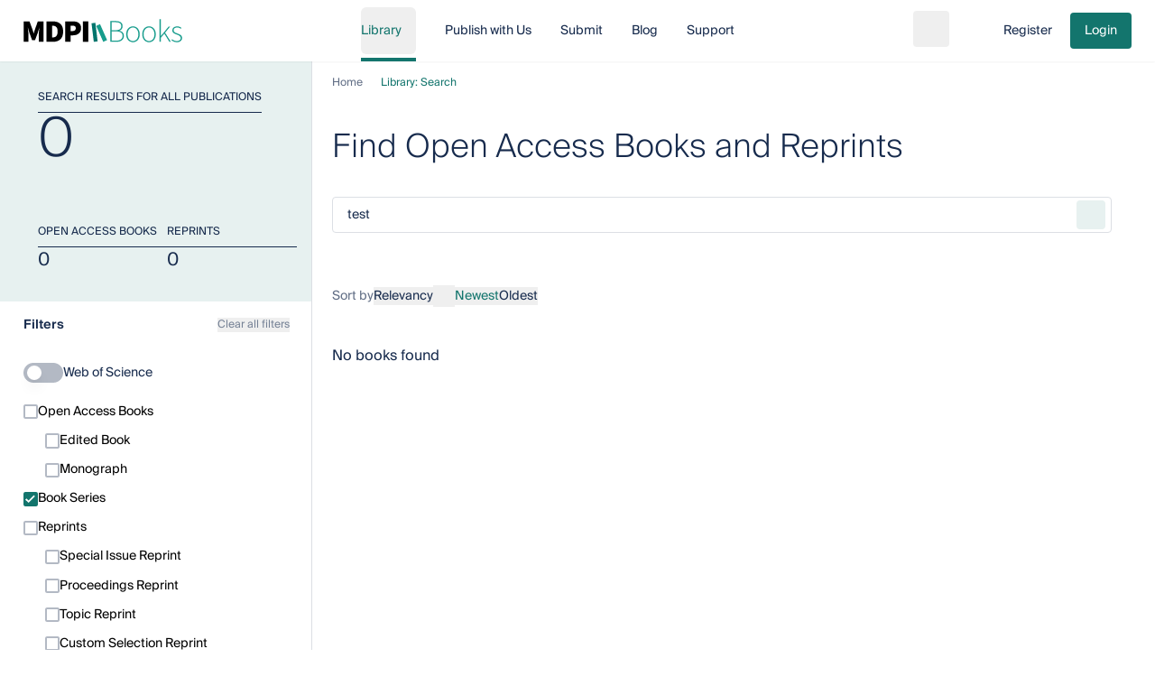

--- FILE ---
content_type: text/css
request_url: https://pub.mdpi-res.com/assets/fonts/suisse/fonts-v2.css
body_size: 370
content:
html {
  font-family: "Suisse Int'l", Helvetica, Arial, system-ui, sans-serif;
}

@font-face {
  font-family: "Suisse Int'l";
  font-style: normal;
  font-weight: 100;
  font-stretch: 100%;
  font-display: swap;
  src: url(https://pub.mdpi-res.com/assets/fonts/suisse/SuisseIntl-Hairline.woff2) format("woff2"),
       url(https://pub.mdpi-res.com/assets/fonts/suisse/SuisseIntl-UltraLight.otf) format("opentype");
}

@font-face {
  font-family: "Suisse Int'l";
  font-style: italic;
  font-weight: 100;
  font-stretch: 100%;
  font-display: swap;
  src: url(https://pub.mdpi-res.com/assets/fonts/suisse/SuisseIntl-HairlineIt.woff2) format("woff2"),
       url(https://pub.mdpi-res.com/assets/fonts/suisse/SuisseIntl-UltraLightItalic.otf) format("opentype");
}

@font-face {
  font-family: "Suisse Int'l";
  font-style: normal;
  font-weight: 200;
  font-stretch: 100%;
  font-display: swap;
  src: url(https://pub.mdpi-res.com/assets/fonts/suisse/SuisseIntl-Thin.woff2) format("woff2"),
       url(https://pub.mdpi-res.com/assets/fonts/suisse/SuisseIntl-Thin.otf) format("opentype");
}

@font-face {
  font-family: "Suisse Int'l";
  font-style: italic;
  font-weight: 200;
  font-stretch: 100%;
  font-display: swap;
  src: url(https://pub.mdpi-res.com/assets/fonts/suisse/SuisseIntl-ThinIt.woff2) format("woff2"),
       url(https://pub.mdpi-res.com/assets/fonts/suisse/SuisseIntl-ThinItalic.otf) format("opentype");
}

@font-face {
  font-family: "Suisse Int'l";
  font-style: normal;
  font-weight: 300;
  font-stretch: 100%;
  font-display: swap;
  src: url(https://pub.mdpi-res.com/assets/fonts/suisse/SuisseIntl-Light.woff2) format("woff2"),
       url(https://pub.mdpi-res.com/assets/fonts/suisse/SuisseIntl-Light.otf) format("opentype");
}

@font-face {
  font-family: "Suisse Int'l";
  font-style: italic;
  font-weight: 300;
  font-stretch: 100%;
  font-display: swap;
  src: url(https://pub.mdpi-res.com/assets/fonts/suisse/SuisseIntl-LightIt.woff2) format("woff2"),
       url(https://pub.mdpi-res.com/assets/fonts/suisse/SuisseIntl-LightItalic.otf) format("opentype");
}

@font-face {
  font-family: "Suisse Int'l";
  font-style: normal;
  font-weight: 400;
  font-stretch: 100%;
  font-display: swap;
  src: url(https://pub.mdpi-res.com/assets/fonts/suisse/SuisseIntl-Regular.woff2) format("woff2"),
       url(https://pub.mdpi-res.com/assets/fonts/suisse/SuisseIntl-Regular.otf) format("opentype");
}

@font-face {
  font-family: "Suisse Int'l";
  font-style: italic;
  font-weight: 400;
  font-stretch: 100%;
  font-display: swap;
  src: url(https://pub.mdpi-res.com/assets/fonts/suisse/SuisseIntl-RegularIt.woff2) format("woff2"),
       url(https://pub.mdpi-res.com/assets/fonts/suisse/SuisseIntl-RegularItalic.otf) format("opentype");
}

@font-face {
  font-family: "Suisse Int'l";
  font-style: normal;
  font-weight: 500;
  font-stretch: 100%;
  font-display: swap;
  src: url(https://pub.mdpi-res.com/assets/fonts/suisse/SuisseIntl-Medium.woff2) format("woff2"),
       url(https://pub.mdpi-res.com/assets/fonts/suisse/SuisseIntl-Medium.otf) format("opentype");
}

@font-face {
  font-family: "Suisse Int'l";
  font-style: italic;
  font-weight: 500;
  font-stretch: 100%;
  font-display: swap;
  src: url(https://pub.mdpi-res.com/assets/fonts/suisse/SuisseIntl-MediumIt.woff2) format("woff2"),
       url(https://pub.mdpi-res.com/assets/fonts/suisse/SuisseIntl-MediumItalic.otf) format("opentype");
}

@font-face {
  font-family: "Suisse Int'l";
  font-style: normal;
  font-weight: 600;
  font-stretch: 100%;
  font-display: swap;
  src: url(https://pub.mdpi-res.com/assets/fonts/suisse/SuisseIntl-SemiBold.woff2) format("woff2"),
       url(https://pub.mdpi-res.com/assets/fonts/suisse/SuisseIntl-SemiBold.otf) format("opentype");
}

@font-face {
  font-family: "Suisse Int'l";
  font-style: italic;
  font-weight: 600;
  font-stretch: 100%;
  font-display: swap;
  src: url(https://pub.mdpi-res.com/assets/fonts/suisse/SuisseIntl-SemiBoldIt.woff2) format("woff2"),
       url(https://pub.mdpi-res.com/assets/fonts/suisse/SuisseIntl-SemiBoldItalic.otf) format("opentype");
}

@font-face {
  font-family: "Suisse Int'l";
  font-style: normal;
  font-weight: 700;
  font-stretch: 100%;
  font-display: swap;
  src: url(https://pub.mdpi-res.com/assets/fonts/suisse/SuisseIntl-Bold.woff2) format("woff2"),
       url(https://pub.mdpi-res.com/assets/fonts/suisse/SuisseIntl-Bold.otf) format("opentype");
}

@font-face {
  font-family: "Suisse Int'l";
  font-style: italic;
  font-weight: 700;
  font-stretch: 100%;
  font-display: swap;
  src: url(https://pub.mdpi-res.com/assets/fonts/suisse/SuisseIntl-BoldIt.woff2) format("woff2"),
       url(https://pub.mdpi-res.com/assets/fonts/suisse/SuisseIntl-BoldItalic.otf) format("opentype");
}

@font-face {
  font-family: "Suisse Int'l";
  font-style: normal;
  font-weight: 800;
  font-stretch: 100%;
  font-display: swap;
  src: url(https://pub.mdpi-res.com/assets/fonts/suisse/SuisseIntl-Black.woff2) format("woff2"),
       url(https://pub.mdpi-res.com/assets/fonts/suisse/SuisseIntl-Black.otf) format("opentype");
}

@font-face {
  font-family: "Suisse Int'l";
  font-style: italic;
  font-weight: 800;
  font-stretch: 100%;
  font-display: swap;
  src: url(https://pub.mdpi-res.com/assets/fonts/suisse/SuisseIntl-BlackIt.woff2) format("woff2"),
       url(https://pub.mdpi-res.com/assets/fonts/suisse/SuisseIntl-BlackItalic.otf) format("opentype");
}


--- FILE ---
content_type: text/css; charset=utf-8
request_url: https://www.mdpi.com/books/_nuxt/entry.CONeE5YP.css
body_size: 174
content:
.app-select-search__select[data-v-0bc12e89]{border-bottom-left-radius:.25rem;border-top-left-radius:.25rem}.app-select-search__select[data-v-0bc12e89] button{background-color:rgba(var(--color-brand-subtle),.25);margin-bottom:0;--tw-text-opacity:1;color:rgba(var(--color-text-default),var(--tw-text-opacity,1))}@media (min-width:1024px){.app-select-search__select[data-v-0bc12e89] button{border-bottom-right-radius:0;border-top-right-radius:0}.app-select-search__input[data-v-0bc12e89] .common-field__input{border-bottom-left-radius:0;border-left-width:0;border-top-left-radius:0}}.navbar[data-v-025116f6]{transform:translateZ(0)}.navbar--hidden[data-v-025116f6]{transform:translate3d(0,-100%,0)}.turnstile-widget[data-v-d2e0da4c]>iframe{width:100%!important}.turnstile-widget[data-v-d2e0da4c]{margin-top:var(--spacing-md)}.m-container{--container-max-width:80rem}


--- FILE ---
content_type: text/css; charset=utf-8
request_url: https://www.mdpi.com/books/_nuxt/index.C0yuPVNh.css
body_size: 75
content:
.separator[data-v-82b1694a]{position:relative}.separator[data-v-82b1694a]:after{border-bottom-width:1px;bottom:0;content:var(--tw-content);left:-100%;position:absolute;right:0;--tw-border-opacity:1;border-color:rgba(var(--color-border-bold),var(--tw-border-opacity,1))}


--- FILE ---
content_type: text/css; charset=utf-8
request_url: https://www.mdpi.com/books/_nuxt/posts.DTL_tyip.css
body_size: -122
content:
.m-card[data-v-872e981f]>:first-child>:first-child{aspect-ratio:1200/630}


--- FILE ---
content_type: text/css; charset=utf-8
request_url: https://www.mdpi.com/books/_nuxt/AppAsideButton.CGVsYm5e.css
body_size: 368
content:
.aside-button[data-v-23638feb]{height:3.25rem;--tw-bg-opacity:1;background-color:rgba(var(--color-white),var(--tw-bg-opacity,1))}.aside-button[data-v-23638feb] span{text-wrap:wrap}.aside-button[data-v-23638feb] a{align-items:center;display:flex;gap:var(--spacing-md);height:100%;justify-content:space-between;width:100%}.active[data-v-23638feb]{border-left-width:2px;--tw-border-opacity:1;border-left-color:rgba(var(--color-border-selected),var(--tw-border-opacity,1));--tw-bg-opacity:1;background-color:rgba(var(--color-surface-subtle),var(--tw-bg-opacity,1))}


--- FILE ---
content_type: text/css; charset=utf-8
request_url: https://www.mdpi.com/books/_nuxt/index.BX9hk417.css
body_size: 664
content:
.blog-hero-image-wrapper[data-v-5217f69f]{height:100%;position:relative;width:100%}.blog-hero-image-wrapper[data-v-5217f69f]:before{background-image:linear-gradient(to right,var(--tw-gradient-stops));z-index:10;--tw-gradient-from:rgba(var(--color-black),.7) var(--tw-gradient-from-position);--tw-gradient-to:rgba(var(--color-black),0) var(--tw-gradient-to-position);--tw-gradient-stops:var(--tw-gradient-from),var(--tw-gradient-to);--tw-gradient-to:rgba(var(--color-black),.05) var(--tw-gradient-to-position);--tw-content:""}.blog-hero-image-wrapper[data-v-5217f69f]:after,.blog-hero-image-wrapper[data-v-5217f69f]:before{content:var(--tw-content);height:100%;left:0;position:absolute;top:0;width:100%}.blog-hero-image-wrapper[data-v-5217f69f]:after{--tw-bg-opacity:1;background-color:rgba(var(--color-brand-sunken),var(--tw-bg-opacity,1));--tw-content:""}


--- FILE ---
content_type: text/javascript; charset=utf-8
request_url: https://www.mdpi.com/books/_nuxt/B_ARKsae.js
body_size: 405
content:
import{d as t,c as n,a,b as e,z as r}from"./6KTHPfRj.js";const l={class:"flex flex-col bg-accent-stronger px-md py-sm text-xs text-color-on-brand"},m=t({__name:"BookForthcomingTag",props:{date:{}},setup(p){return(s,o)=>(a(),n("div",l,[o[0]||(o[0]=e("span",null," Submission deadline: ",-1)),e("span",null,r(s.$dayjs(s.date).format("MMMM YYYY")),1)]))}}),d={class:"text-xs font-bold"},c=t({__name:"BookForthcomingDate",props:{date:{}},setup(p){return(s,o)=>(a(),n("div",d,[o[0]||(o[0]=e("span",null," Expected: ",-1)),e("span",null,r(s.$dayjs(s.date).format("MMMM YYYY")),1)]))}});export{c as _,m as a};


--- FILE ---
content_type: text/javascript; charset=utf-8
request_url: https://www.mdpi.com/books/_nuxt/Dz6XFaNL.js
body_size: -15
content:
import{a2 as t,c as a,a as r,B as c}from"./6KTHPfRj.js";const n={};function o(e,s){return r(),a("div",null,[c(e.$slots,"default")])}const f=t(n,[["render",o]]);export{f as default};


--- FILE ---
content_type: text/javascript; charset=utf-8
request_url: https://www.mdpi.com/books/_nuxt/BxtLq0NA.js
body_size: 465
content:
import{_ as h}from"./kD9oQhvL.js";import{_ as d,a as u}from"./B_ARKsae.js";import{d as b,h as n,a as s,_ as f,w as e,e as t,g as a,i,y as k,C as r,H as g}from"./6KTHPfRj.js";import{G as y}from"./BoTM--lY.js";const z=b({__name:"BookSliderCard",props:{book:{}},setup(v){return(o,B)=>{const c=h,m=u,l=d,p=f;return s(),n(p,{to:o.book.canonical},{default:e(()=>[t(a(y),{"media-orientation":"portrait","hide-actions":"","is-not-adaptive":""},{media:e(({imgClasses:_})=>[t(c,{class:g([_,"shadow-md"]),src:o.book.cover,alt:"Book cover",width:"272",height:"384",loading:"lazy",quality:"75",sizes:"sm:180px md:200px",format:"webp"},null,8,["class","src"]),o.book.forthcomingSubmissionDate?(s(),n(m,{key:0,date:o.book.forthcomingSubmissionDate,class:"absolute bottom-0 left-0 right-0"},null,8,["date"])):i("",!0)]),content:e(()=>[t(a(k),{class:"mb-xs",variant:"h2","style-variant":"h5"},{default:e(()=>[t(a(r),{"rich-content":o.book.title,"text-style":"inherit",as:"span"},null,8,["rich-content"])]),_:1}),t(a(r),{"text-style":"xs",class:"text-color-subtle","rich-content":o.book.subtitle},null,8,["rich-content"]),o.book.forthcomingPublishedDate?(s(),n(l,{key:0,class:"mt-sm",date:o.book.forthcomingPublishedDate},null,8,["date"])):i("",!0)]),_:1})]),_:1},8,["to"])}}});export{z as _};


--- FILE ---
content_type: text/javascript; charset=utf-8
request_url: https://www.mdpi.com/books/_nuxt/DKIUlvd8.js
body_size: 520
content:
import{s as Q,Y as R,bH as T,a4 as U}from"./6KTHPfRj.js";import{u as m}from"./gdXneJv-.js";import{u as b}from"./BT-wxQgw.js";import{s as A}from"./C1gZJ_t4.js";const D=()=>{const r=m(),{getSortConfigDefault:i,getLimitConfigDefault:c}=Q(r),{setQueryParts:a,setQueryWord:s,setAdvancedMode:n,getSortConfigById:l,updateSort:f,getLimitConfigById:p,updateLimit:y,updatePage:u,resetFacetFilters:C,isFacetValueSelected:S,addFacetFilter:h,updateHighlight:F}=r,{getFacetConfigById:q}=b(),L=(t=R())=>{t.query&&(a([]),P(t.query),H(t.query.hl),v(t.query.sort),B(t.query.limit),I(t.query.page),O(t.query.facet))},P=t=>{const{q:o,qa:e}=t;o?(s(o),n(!1)):e?(a(JSON.parse(e)),n(!0)):(s(""),n(!1))},v=t=>{const o=t?l(t):i.value;o&&f(o)},B=t=>{const o=t?p(t):c.value;o&&y(o)},H=t=>{t&&F(t==="true")},I=t=>{t?(parseInt(t)||1)>1&&u(t):u(1)},O=t=>{if(C(),t)try{const o=JSON.parse(t);for(const e in o)if(Object.prototype.hasOwnProperty.call(o,e)){const g=o[e];q(e)&&g.length>0&&g.forEach(d=>{S({type:e,value:d})||h({type:e,value:d,count:0})})}}catch(o){console.log(o)}};return{loadCommonParamsFromUrl:L}},x=r=>{const{loadCommonParamsFromUrl:i}=D(),c=m(),{config:a,callback:s}=r||{config:null,callback:null};T((n,l,f)=>{i(n),s==null||s(),f()}),U(()=>{A()}),a&&c.loadSearchConfig(a),i()};export{x as u};


--- FILE ---
content_type: text/javascript; charset=utf-8
request_url: https://www.mdpi.com/books/_nuxt/DAL57L6L.js
body_size: 561
content:
import{r as l,bv as f,bw as p,bx as m}from"./6KTHPfRj.js";const S=a=>{try{return a.map(e=>e.mapping).join(",")}catch(o){return console.error("An error occurred while preparing Solr fields:",o),""}};function v({config:a,queryParams:o,options:e}){if(!a)throw new Error("No configuration found");const t=l(""),s=l(""),i=l([]),u=l("");function d(r){s.value=S(r.getSolrFieldsMapping),i.value=r.getSolrFieldsMapping,u.value=r.getSolrIdFieldName,t.value=r.getSolrIndex}async function c(){const{response:r}=await $fetch(`/api/solr/${t.value}`,{...e,method:"POST",params:p.params,body:{query:`${u.value}:${o}`,fields:s.value,limit:1},timeout:Number(e==null?void 0:e.timeout)||f}),n=m(r.docs,i.value);return n==null?void 0:n[0]}return d(a),c()}export{S as p,v as u};


--- FILE ---
content_type: text/javascript; charset=utf-8
request_url: https://www.mdpi.com/books/_nuxt/kD9oQhvL.js
body_size: 231
content:
import{d as i,r as s,h as p,a as u,g as t,j as d,at as f}from"./6KTHPfRj.js";const _=i({__name:"AppImage",props:{src:{default:""},loading:{default:void 0},orientation:{default:"portrait"}},setup(l){const r=l,a=`/${r.orientation}-placeholder.webp`,e=s(!1),o=s(r.src||a),c=()=>{e.value||(o.value=a,e.value=!0)};return(n,m)=>(u(),p(t(d),f(n.$attrs,{src:t(o),loading:n.loading,onError:c}),null,16,["src","loading"]))}});export{_};


--- FILE ---
content_type: text/javascript; charset=utf-8
request_url: https://www.mdpi.com/books/_nuxt/DRgmfd2V.js
body_size: 2135
content:
import{g as M,b as q,e as j}from"./DkA7ciVP.js";function H(g){let{swiper:e,extendParams:a,on:s,emit:l,params:p}=g;e.autoplay={running:!1,paused:!1,timeLeft:0},a({autoplay:{enabled:!1,delay:3e3,waitForTransition:!0,disableOnInteraction:!1,stopOnLastSlide:!1,reverseDirection:!1,pauseOnMouseEnter:!1}});let r,u,n=p&&p.autoplay?p.autoplay.delay:3e3,d=p&&p.autoplay?p.autoplay.delay:3e3,i,o=new Date().getTime(),c,T,m,P,L,v,D;function O(t){!e||e.destroyed||!e.wrapperEl||t.target===e.wrapperEl&&(e.wrapperEl.removeEventListener("transitionend",O),!(D||t.detail&&t.detail.bySwiperTouchMove)&&E())}const x=()=>{if(e.destroyed||!e.autoplay.running)return;e.autoplay.paused?c=!0:c&&(d=i,c=!1);const t=e.autoplay.paused?i:o+d-new Date().getTime();e.autoplay.timeLeft=t,l("autoplayTimeLeft",t,t/n),u=requestAnimationFrame(()=>{x()})},$=()=>{let t;return e.virtual&&e.params.virtual.enabled?t=e.slides.find(f=>f.classList.contains("swiper-slide-active")):t=e.slides[e.activeIndex],t?parseInt(t.getAttribute("data-swiper-autoplay"),10):void 0},S=t=>{if(e.destroyed||!e.autoplay.running)return;cancelAnimationFrame(u),x();let y=typeof t>"u"?e.params.autoplay.delay:t;n=e.params.autoplay.delay,d=e.params.autoplay.delay;const f=$();!Number.isNaN(f)&&f>0&&typeof t>"u"&&(y=f,n=f,d=f),i=y;const b=e.params.speed,N=()=>{!e||e.destroyed||(e.params.autoplay.reverseDirection?!e.isBeginning||e.params.loop||e.params.rewind?(e.slidePrev(b,!0,!0),l("autoplay")):e.params.autoplay.stopOnLastSlide||(e.slideTo(e.slides.length-1,b,!0,!0),l("autoplay")):!e.isEnd||e.params.loop||e.params.rewind?(e.slideNext(b,!0,!0),l("autoplay")):e.params.autoplay.stopOnLastSlide||(e.slideTo(0,b,!0,!0),l("autoplay")),e.params.cssMode&&(o=new Date().getTime(),requestAnimationFrame(()=>{S()})))};return y>0?(clearTimeout(r),r=setTimeout(()=>{N()},y)):requestAnimationFrame(()=>{N()}),y},I=()=>{o=new Date().getTime(),e.autoplay.running=!0,S(),l("autoplayStart")},h=()=>{e.autoplay.running=!1,clearTimeout(r),cancelAnimationFrame(u),l("autoplayStop")},w=(t,y)=>{if(e.destroyed||!e.autoplay.running)return;clearTimeout(r),t||(v=!0);const f=()=>{l("autoplayPause"),e.params.autoplay.waitForTransition?e.wrapperEl.addEventListener("transitionend",O):E()};if(e.autoplay.paused=!0,y){L&&(i=e.params.autoplay.delay),L=!1,f();return}i=(i||e.params.autoplay.delay)-(new Date().getTime()-o),!(e.isEnd&&i<0&&!e.params.loop)&&(i<0&&(i=0),f())},E=()=>{e.isEnd&&i<0&&!e.params.loop||e.destroyed||!e.autoplay.running||(o=new Date().getTime(),v?(v=!1,S(i)):S(),e.autoplay.paused=!1,l("autoplayResume"))},A=()=>{if(e.destroyed||!e.autoplay.running)return;const t=M();t.visibilityState==="hidden"&&(v=!0,w(!0)),t.visibilityState==="visible"&&E()},F=t=>{t.pointerType==="mouse"&&(v=!0,D=!0,!(e.animating||e.autoplay.paused)&&w(!0))},C=t=>{t.pointerType==="mouse"&&(D=!1,e.autoplay.paused&&E())},B=()=>{e.params.autoplay.pauseOnMouseEnter&&(e.el.addEventListener("pointerenter",F),e.el.addEventListener("pointerleave",C))},V=()=>{e.el&&typeof e.el!="string"&&(e.el.removeEventListener("pointerenter",F),e.el.removeEventListener("pointerleave",C))},_=()=>{M().addEventListener("visibilitychange",A)},R=()=>{M().removeEventListener("visibilitychange",A)};s("init",()=>{e.params.autoplay.enabled&&(B(),_(),I())}),s("destroy",()=>{V(),R(),e.autoplay.running&&h()}),s("_freeModeStaticRelease",()=>{(m||v)&&E()}),s("_freeModeNoMomentumRelease",()=>{e.params.autoplay.disableOnInteraction?h():w(!0,!0)}),s("beforeTransitionStart",(t,y,f)=>{e.destroyed||!e.autoplay.running||(f||!e.params.autoplay.disableOnInteraction?w(!0,!0):h())}),s("sliderFirstMove",()=>{if(!(e.destroyed||!e.autoplay.running)){if(e.params.autoplay.disableOnInteraction){h();return}T=!0,m=!1,v=!1,P=setTimeout(()=>{v=!0,m=!0,w(!0)},200)}}),s("touchEnd",()=>{if(!(e.destroyed||!e.autoplay.running||!T)){if(clearTimeout(P),clearTimeout(r),e.params.autoplay.disableOnInteraction){m=!1,T=!1;return}m&&e.params.cssMode&&E(),m=!1,T=!1}}),s("slideChange",()=>{e.destroyed||!e.autoplay.running||(L=!0)}),Object.assign(e.autoplay,{start:I,stop:h,pause:w,resume:E})}function k(g){const{effect:e,swiper:a,on:s,setTranslate:l,setTransition:p,overwriteParams:r,perspective:u,recreateShadows:n,getEffectParams:d}=g;s("beforeInit",()=>{if(a.params.effect!==e)return;a.classNames.push(`${a.params.containerModifierClass}${e}`),u&&u()&&a.classNames.push(`${a.params.containerModifierClass}3d`);const o=r?r():{};Object.assign(a.params,o),Object.assign(a.originalParams,o)}),s("setTranslate _virtualUpdated",()=>{a.params.effect===e&&l()}),s("setTransition",(o,c)=>{a.params.effect===e&&p(c)}),s("transitionEnd",()=>{if(a.params.effect===e&&n){if(!d||!d().slideShadows)return;a.slides.forEach(o=>{o.querySelectorAll(".swiper-slide-shadow-top, .swiper-slide-shadow-right, .swiper-slide-shadow-bottom, .swiper-slide-shadow-left").forEach(c=>c.remove())}),n()}});let i;s("virtualUpdate",()=>{a.params.effect===e&&(a.slides.length||(i=!0),requestAnimationFrame(()=>{i&&a.slides&&a.slides.length&&(l(),i=!1)}))})}function U(g,e){const a=q(e);return a!==e&&(a.style.backfaceVisibility="hidden",a.style["-webkit-backface-visibility"]="hidden"),a}function z(g){let{swiper:e,duration:a,transformElements:s}=g;const{activeIndex:l}=e;if(e.params.virtualTranslate&&a!==0){let p=!1,r;r=s,r.forEach(u=>{j(u,()=>{if(p||!e||e.destroyed)return;p=!0,e.animating=!1;const n=new window.CustomEvent("transitionend",{bubbles:!0,cancelable:!0});e.wrapperEl.dispatchEvent(n)})})}}function J(g){let{swiper:e,extendParams:a,on:s}=g;a({fadeEffect:{crossFade:!1}}),k({effect:"fade",swiper:e,on:s,setTranslate:()=>{const{slides:r}=e,u=e.params.fadeEffect;for(let n=0;n<r.length;n+=1){const d=e.slides[n];let o=-d.swiperSlideOffset;e.params.virtualTranslate||(o-=e.translate);let c=0;e.isHorizontal()||(c=o,o=0);const T=e.params.fadeEffect.crossFade?Math.max(1-Math.abs(d.progress),0):1+Math.min(Math.max(d.progress,-1),0),m=U(u,d);m.style.opacity=T,m.style.transform=`translate3d(${o}px, ${c}px, 0px)`}},setTransition:r=>{const u=e.slides.map(n=>q(n));u.forEach(n=>{n.style.transitionDuration=`${r}ms`}),z({swiper:e,duration:r,transformElements:u})},overwriteParams:()=>({slidesPerView:1,slidesPerGroup:1,watchSlidesProgress:!0,spaceBetween:0,virtualTranslate:!e.params.cssMode})})}export{H as A,J as E};


--- FILE ---
content_type: text/javascript; charset=utf-8
request_url: https://www.mdpi.com/books/_nuxt/VpuIBHA_.js
body_size: 442
content:
import{d as f,c,a as n,B as e,i as l,e as s,w as a,b as d,C as u,f as i,z as o,y as x,M as b,P as v}from"./6KTHPfRj.js";const k={"data-testid":"m-banner",class:"relative w-full bg-black/60 py-xl text-color-inverse"},y={key:0,class:"max-w-[20rem]"},$={class:"flex flex-col gap-xs"},g={class:"max-w-[25rem]"},w={key:0,class:"max-w-[20rem]"},h=f({__name:"MBanner",props:{title:{},subtitle:{default:""},description:{default:""},actionText:{default:""}},emits:["button-click"],setup(C,{emit:m}){const p=m;return(t,r)=>(n(),c("div",k,[t.$slots.image?e(t.$slots,"image",{key:0,imgClasses:"absolute inset-0 -z-10 h-full w-full object-cover"}):l("",!0),s(v,{percentages:"",class:"flex flex-col gap-md"},{default:a(()=>[t.$slots.subtitle||t.subtitle?(n(),c("div",y,[e(t.$slots,"subtitle",{},()=>[s(u,{class:"uppercase","text-style":"xs"},{default:a(()=>[i(o(t.subtitle),1)]),_:1})])])):l("",!0),d("div",$,[d("div",g,[e(t.$slots,"title",{},()=>[s(x,{variant:"h3"},{default:a(()=>[i(o(t.title),1)]),_:1})])]),t.$slots.description||t.description?(n(),c("div",w,[e(t.$slots,"description",{},()=>[s(u,null,{default:a(()=>[i(o(t.description),1)]),_:1})])])):l("",!0)]),t.$slots.actions||t.actionText?e(t.$slots,"actions",{key:1},()=>[s(b,{size:"md",variant:"primary",onClick:r[0]||(r[0]=_=>p("button-click"))},{default:a(()=>[i(o(t.actionText),1)]),_:1})]):l("",!0)]),_:3})]))}});export{h as D};


--- FILE ---
content_type: text/javascript; charset=utf-8
request_url: https://www.mdpi.com/books/_nuxt/B8O0RbtP.js
body_size: 505
content:
import{d as b,r as f,q as d,m as w,c as s,a as r,F as h,A as x,b as _,H as k}from"./6KTHPfRj.js";const C={sm:{circle:"h-1.5 w-1.5",rectangle:"h-0.5 w-8 before:absolute before:-inset-2"},md:{circle:"h-2 w-2",rectangle:"h-1 w-8 before:absolute before:-inset-2"}},B={class:"m-swiper-pagination flex flex-wrap items-center gap-2","data-testid":"m-swiper-pagination"},I=["aria-label","aria-current","onClick"],$=b({__name:"MSwiperPagination",props:{instance:{},variant:{default:"rectangle"},size:{default:"md"}},emits:["slide-change"],setup(u,{emit:m}){var c;const a=u,o=m,t=f((c=a.instance)==null?void 0:c.activeIndex),p=d(()=>{var e,l;return(l=(e=a.instance)==null?void 0:e.slides)==null?void 0:l.length}),v=d(()=>[C[a.size][a.variant]]);w(()=>a.instance,e=>{e&&(t.value=e.activeIndex,e.on("slideChange",()=>{t.value=e.activeIndex,o("slide-change",t.value)}))});const i=e=>a.instance?t.value===e:!1,g=e=>{a.instance&&(a.instance.slideTo(e),o("slide-change",e))};return(e,l)=>(r(),s("ul",B,[(r(!0),s(h,null,x(p.value,(z,n)=>(r(),s("li",{key:n,class:"flex"},[_("button",{"aria-label":`Go to slide ${n}`,"aria-current":i(n),class:k(["m-swiper-pagination__button relative",[v.value,{"rounded-full":e.variant==="circle","m-swiper-pagination__button--active bg-brand-bold":i(n),"bg-content-default":!i(n)}]]),onClick:F=>g(n)},null,10,I)]))),128))]))}});export{$};


--- FILE ---
content_type: text/javascript; charset=utf-8
request_url: https://www.mdpi.com/books/_nuxt/B4TTV49c.js
body_size: 56270
content:
import{d as U,a7 as Tl,a8 as Qn,a9 as jl,q as y,r as G,aa as Al,ab as El,a4 as Ut,m as be,ac as At,ad as qo,ae as Ll,af as Il,ag as Nl,ah as Bl,F as de,ai as kr,aj as Rl,ak as Vl,al as Mn,h as H,a as w,w as E,i as Z,e as P,g as h,H as Q,f as te,z as ee,b as V,am as Wl,an as Ma,B as re,c as Y,O as Nt,ao as Na,ap as Ba,aq as pn,ar as ma,I as je,as as Xn,A as Ye,at as xt,au as Et,G as hn,av as Hl,aw as zl,ax as Ul,ay as Ra,az as Dr,aA as Zl,aB as ql,aC as xa,aD as Kl,aE as Ko,C as Jl,t as _r,v as Gl,aF as Ql,aG as Jo,a2 as Zt,s as Se,aH as Mr,S as Go,y as Va,J as ea,N as Qo,K as Xo,aI as es,M as Wa,aJ as Xl,aK as ei,aL as ti,aM as ts,aN as ns,aO as xr,Y as ni,a0 as ai,a5 as ri,P as oi}from"./6KTHPfRj.js";import{A as si,T as li}from"./BzQoPVyV.js";import{u as Be,a as as,b as xn,c as Ha}from"./BT-wxQgw.js";import{u as Ve,a as ii}from"./gdXneJv-.js";import{P as ui}from"./ByYGg6gj.js";import{_ as ci}from"./CNCnLi_z.js";import{_ as di}from"./Bqry0LSd.js";import{_ as fi,a as pi}from"./B_tQ54VV.js";import{u as rs,B as $a}from"./Bk2AFZe_.js";import{s as $r}from"./C1gZJ_t4.js";import{u as vi}from"./DKIUlvd8.js";import{a as mi}from"./ntHpX9TU.js";import{u as hi}from"./H0k0Fp3H.js";import"./DAL57L6L.js";import"./CTjlkrez.js";import"./B7nqClu2.js";import"./kD9oQhvL.js";import"./BRX2ZwB0.js";import"./DQXgHYwK.js";import"./DaZbVQAJ.js";import"./Bf2viktt.js";import"./C7F7euw8.js";import"./B0oS5Ftd.js";import"./-wNWaz7T.js";import"./C2_yOZAj.js";import"./TUN8lrcX.js";import"./Dmrsr8GL.js";import"./_FSiLiAs.js";import"./8muAX_Y_.js";import"./Y1fp6NbK.js";let os=Symbol("GroupContext"),yi=U({name:"SwitchGroup",props:{as:{type:[Object,String],default:"template"}},setup(e,{slots:t,attrs:n}){let a=G(null),r=li({name:"SwitchLabel",props:{htmlFor:y(()=>{var o;return(o=a.value)==null?void 0:o.id}),onClick(o){a.value&&(o.currentTarget.tagName==="LABEL"&&o.preventDefault(),a.value.click(),a.value.focus({preventScroll:!0}))}}}),s=Vl({name:"SwitchDescription"});return Mn(os,{switchRef:a,labelledby:r,describedby:s}),()=>qo({theirProps:e,ourProps:{},slot:{},slots:t,attrs:n,name:"SwitchGroup"})}}),gi=U({name:"Switch",emits:{"update:modelValue":e=>!0},props:{as:{type:[Object,String],default:"button"},modelValue:{type:Boolean,default:void 0},defaultChecked:{type:Boolean,optional:!0},form:{type:String,optional:!0},name:{type:String,optional:!0},value:{type:String,optional:!0},id:{type:String,default:null},disabled:{type:Boolean,default:!1},tabIndex:{type:Number,default:0}},inheritAttrs:!1,setup(e,{emit:t,attrs:n,slots:a,expose:r}){var s;let o=(s=e.id)!=null?s:`headlessui-switch-${Tl()}`,l=Qn(os,null),[i,u]=jl(y(()=>e.modelValue),D=>t("update:modelValue",D),y(()=>e.defaultChecked));function c(){u(!i.value)}let m=G(null),f=l===null?m:l.switchRef,p=Al(y(()=>({as:e.as,type:n.type})),f);r({el:f,$el:f});function d(D){D.preventDefault(),c()}function g(D){D.key===kr.Space?(D.preventDefault(),c()):D.key===kr.Enter&&Rl(D.currentTarget)}function k(D){D.preventDefault()}let b=y(()=>{var D,C;return(C=(D=El(f))==null?void 0:D.closest)==null?void 0:C.call(D,"form")});return Ut(()=>{be([b],()=>{if(!b.value||e.defaultChecked===void 0)return;function D(){u(e.defaultChecked)}return b.value.addEventListener("reset",D),()=>{var C;(C=b.value)==null||C.removeEventListener("reset",D)}},{immediate:!0})}),()=>{let{name:D,value:C,form:S,tabIndex:T,...O}=e,j={checked:i.value},L={id:o,ref:f,role:"switch",type:p.value,tabIndex:T===-1?0:T,"aria-checked":i.value,"aria-labelledby":l==null?void 0:l.labelledby.value,"aria-describedby":l==null?void 0:l.describedby.value,onClick:d,onKeyup:g,onKeypress:k};return At(de,[D!=null&&i.value!=null?At(Ll,Il({features:Nl.Hidden,as:"input",type:"checkbox",hidden:!0,readOnly:!0,checked:i.value,form:S,disabled:O.disabled,name:D,value:C})):null,qo({ourProps:L,theirProps:{...n,...Bl(O,["modelValue","defaultChecked"])},slot:j,attrs:n,slots:a,name:"Switch"})])}}}),bi=si;const wi=U({__name:"MSwitch",props:{modelValue:{type:Boolean},disabled:{type:Boolean,default:!1},label:{default:""},labelRight:{type:Boolean,default:!1},name:{default:""},labelPassive:{type:Boolean,default:!1}},emits:["update:modelValue"],setup(e,{emit:t}){const n=e,a=t,r=y(()=>n.modelValue?"Switch off":"Switch on");return(s,o)=>(w(),H(h(yi),{as:"div",class:Q(["m-switch flex items-center gap-2",{"flex-row-reverse":s.labelRight,"m-switch--disabled cursor-not-allowed":s.disabled}])},{default:E(()=>[s.label?(w(),H(h(bi),{key:0,passive:s.labelPassive,class:Q({"opacity-25":s.disabled,"hover:cursor-pointer":!s.disabled&&!s.labelPassive})},{default:E(()=>[te(ee(s.label),1)]),_:1},8,["passive","class"])):Z("",!0),P(h(gi),{"model-value":s.modelValue,class:Q(["relative inline-flex h-[1.4rem] w-[2.75rem] shrink-0 items-center rounded-full border-2 border-color-transparent transition-colors duration-150 ease-out ui-focus-visible:ring-2 ui-focus-visible:ring-brand-bold ui-focus-visible:ring-opacity-75",{"bg-content-default hover:bg-content-bold active:bg-content-bolder":!s.modelValue&&!s.disabled,"bg-brand-bold hover:bg-brand-bolder focus-visible:bg-brand-boldest active:bg-brand-boldest":s.modelValue&&!s.disabled,"cursor-pointer":!s.disabled,"cursor-not-allowed bg-content-subtle":s.disabled}]),name:s.name,disabled:s.disabled,"aria-label":r.value,"onUpdate:modelValue":o[0]||(o[0]=l=>a("update:modelValue",l))},{default:E(()=>[V("span",{"aria-hidden":"true",class:Q(["pointer-events-none inline-block h-[1rem] w-[1rem] transform rounded-full bg-white shadow-lg ring-0 transition duration-200 ease-in-out",s.modelValue?"translate-x-[1.375rem]":"translate-x-0.5"])},null,2)]),_:1},8,["model-value","class","name","disabled","aria-label"])]),_:1},8,["class"]))}}),ki={key:0,class:"m-chip__content block overflow-hidden text-ellipsis whitespace-nowrap"},Di=U({__name:"MChip",props:{modelValue:{type:Boolean,default:!1},disabled:{type:Boolean,default:!1},closable:{type:Boolean,default:!1},duration:{default:0},leftIcon:{default:""}},emits:["update:modelValue","clear","click"],setup(e,{emit:t}){const n=e,a=t,r=Wl(),s=G(!0),o=y({get:()=>n.modelValue,set:d=>a("update:modelValue",d)}),l=y(()=>n.closable?"div":"button"),i=y(()=>n.closable?"button":"div"),u=y(()=>r["left-icon"]??n.leftIcon),c=y(()=>o.value||n.closable),m=y(()=>{const d=["m-chip outline-color-brand transition-colors duration-100 inline-flex items-center justify-between gap-2 rounded-[4px] border px-md py-xs w-full disabled:border-color-default disabled:bg-surface-subtle disabled:text-color-disabled disabled:cursor-not-allowed",{"pl-3":u.value,"bg-surface-disabled text-color-disabled border-color-default cursor-not-allowed":n.disabled&&l.value==="div"}];if(n.disabled)return d;const g=l.value==="button",k=o.value&&g,b=!o.value&&g,D={"border-color-bold bg-white hover:bg-surface-default focus-visible:bg-surface-default":!o.value,"border-color-transparent bg-brand-sunken text-color-brand-bolder pr-3":o.value,"hover:bg-brand-subtlest active:bg-brand-subtlest":k,"active:bg-content-subtlest":b};return[...d,D]}),f=d=>{n.closable||(o.value=!o.value),a("click",d)},p=d=>{n.closable&&(d.stopPropagation(),s.value=!1,setTimeout(()=>{a("clear",d)},n.duration))};return(d,g)=>(w(),H(Na,{duration:d.duration,"leave-active-class":"transition","leave-to-class":"opacity-0"},{default:E(()=>[s.value?(w(),H(Ma(l.value),{key:0,disabled:d.disabled,class:Q(m.value),onClick:f},{default:E(()=>[re(d.$slots,"left-icon",{},()=>[d.leftIcon?(w(),H(Nt,{key:0,name:d.leftIcon,size:"sm"},null,8,["name"])):Z("",!0)]),d.$slots.default?(w(),Y("span",ki,[re(d.$slots,"default")])):Z("",!0),c.value?(w(),H(Ma(i.value),{key:1,class:"-mr-1 flex items-center disabled:cursor-not-allowed",disabled:d.disabled,"aria-label":"Close",onClick:p},{default:E(()=>[P(Nt,{name:"close",size:"sm"})]),_:1},8,["disabled"])):Z("",!0)]),_:3},8,["disabled","class"])):Z("",!0)]),_:3},8,["duration"]))}});function Ae(e){if(e==null)return window;if(e.toString()!=="[object Window]"){var t=e.ownerDocument;return t&&t.defaultView||window}return e}function Yt(e){var t=Ae(e).Element;return e instanceof t||e instanceof Element}function Ee(e){var t=Ae(e).HTMLElement;return e instanceof t||e instanceof HTMLElement}function za(e){if(typeof ShadowRoot>"u")return!1;var t=Ae(e).ShadowRoot;return e instanceof t||e instanceof ShadowRoot}var $t=Math.max,Bn=Math.min,Bt=Math.round;function Ya(){var e=navigator.userAgentData;return e!=null&&e.brands&&Array.isArray(e.brands)?e.brands.map(function(t){return t.brand+"/"+t.version}).join(" "):navigator.userAgent}function ss(){return!/^((?!chrome|android).)*safari/i.test(Ya())}function Rt(e,t,n){t===void 0&&(t=!1),n===void 0&&(n=!1);var a=e.getBoundingClientRect(),r=1,s=1;t&&Ee(e)&&(r=e.offsetWidth>0&&Bt(a.width)/e.offsetWidth||1,s=e.offsetHeight>0&&Bt(a.height)/e.offsetHeight||1);var o=Yt(e)?Ae(e):window,l=o.visualViewport,i=!ss()&&n,u=(a.left+(i&&l?l.offsetLeft:0))/r,c=(a.top+(i&&l?l.offsetTop:0))/s,m=a.width/r,f=a.height/s;return{width:m,height:f,top:c,right:u+m,bottom:c+f,left:u,x:u,y:c}}function Ua(e){var t=Ae(e),n=t.pageXOffset,a=t.pageYOffset;return{scrollLeft:n,scrollTop:a}}function _i(e){return{scrollLeft:e.scrollLeft,scrollTop:e.scrollTop}}function Mi(e){return e===Ae(e)||!Ee(e)?Ua(e):_i(e)}function qe(e){return e?(e.nodeName||"").toLowerCase():null}function gt(e){return((Yt(e)?e.ownerDocument:e.document)||window.document).documentElement}function Za(e){return Rt(gt(e)).left+Ua(e).scrollLeft}function ot(e){return Ae(e).getComputedStyle(e)}function qa(e){var t=ot(e),n=t.overflow,a=t.overflowX,r=t.overflowY;return/auto|scroll|overlay|hidden/.test(n+r+a)}function xi(e){var t=e.getBoundingClientRect(),n=Bt(t.width)/e.offsetWidth||1,a=Bt(t.height)/e.offsetHeight||1;return n!==1||a!==1}function $i(e,t,n){n===void 0&&(n=!1);var a=Ee(t),r=Ee(t)&&xi(t),s=gt(t),o=Rt(e,r,n),l={scrollLeft:0,scrollTop:0},i={x:0,y:0};return(a||!a&&!n)&&((qe(t)!=="body"||qa(s))&&(l=Mi(t)),Ee(t)?(i=Rt(t,!0),i.x+=t.clientLeft,i.y+=t.clientTop):s&&(i.x=Za(s))),{x:o.left+l.scrollLeft-i.x,y:o.top+l.scrollTop-i.y,width:o.width,height:o.height}}function Ka(e){var t=Rt(e),n=e.offsetWidth,a=e.offsetHeight;return Math.abs(t.width-n)<=1&&(n=t.width),Math.abs(t.height-a)<=1&&(a=t.height),{x:e.offsetLeft,y:e.offsetTop,width:n,height:a}}function ta(e){return qe(e)==="html"?e:e.assignedSlot||e.parentNode||(za(e)?e.host:null)||gt(e)}function ls(e){return["html","body","#document"].indexOf(qe(e))>=0?e.ownerDocument.body:Ee(e)&&qa(e)?e:ls(ta(e))}function yn(e,t){var n;t===void 0&&(t=[]);var a=ls(e),r=a===((n=e.ownerDocument)==null?void 0:n.body),s=Ae(a),o=r?[s].concat(s.visualViewport||[],qa(a)?a:[]):a,l=t.concat(o);return r?l:l.concat(yn(ta(o)))}function Yi(e){return["table","td","th"].indexOf(qe(e))>=0}function Yr(e){return!Ee(e)||ot(e).position==="fixed"?null:e.offsetParent}function Si(e){var t=/firefox/i.test(Ya()),n=/Trident/i.test(Ya());if(n&&Ee(e)){var a=ot(e);if(a.position==="fixed")return null}var r=ta(e);for(za(r)&&(r=r.host);Ee(r)&&["html","body"].indexOf(qe(r))<0;){var s=ot(r);if(s.transform!=="none"||s.perspective!=="none"||s.contain==="paint"||["transform","perspective"].indexOf(s.willChange)!==-1||t&&s.willChange==="filter"||t&&s.filter&&s.filter!=="none")return r;r=r.parentNode}return null}function $n(e){for(var t=Ae(e),n=Yr(e);n&&Yi(n)&&ot(n).position==="static";)n=Yr(n);return n&&(qe(n)==="html"||qe(n)==="body"&&ot(n).position==="static")?t:n||Si(e)||t}var Pe="top",Ie="bottom",Ne="right",Fe="left",Ja="auto",Yn=[Pe,Ie,Ne,Fe],Vt="start",bn="end",Ci="clippingParents",is="viewport",un="popper",Pi="reference",Sr=Yn.reduce(function(e,t){return e.concat([t+"-"+Vt,t+"-"+bn])},[]),us=[].concat(Yn,[Ja]).reduce(function(e,t){return e.concat([t,t+"-"+Vt,t+"-"+bn])},[]),Fi="beforeRead",Oi="read",Ti="afterRead",ji="beforeMain",Ai="main",Ei="afterMain",Li="beforeWrite",Ii="write",Ni="afterWrite",Bi=[Fi,Oi,Ti,ji,Ai,Ei,Li,Ii,Ni];function Ri(e){var t=new Map,n=new Set,a=[];e.forEach(function(s){t.set(s.name,s)});function r(s){n.add(s.name);var o=[].concat(s.requires||[],s.requiresIfExists||[]);o.forEach(function(l){if(!n.has(l)){var i=t.get(l);i&&r(i)}}),a.push(s)}return e.forEach(function(s){n.has(s.name)||r(s)}),a}function Vi(e){var t=Ri(e);return Bi.reduce(function(n,a){return n.concat(t.filter(function(r){return r.phase===a}))},[])}function Wi(e){var t;return function(){return t||(t=new Promise(function(n){Promise.resolve().then(function(){t=void 0,n(e())})})),t}}function Hi(e){var t=e.reduce(function(n,a){var r=n[a.name];return n[a.name]=r?Object.assign({},r,a,{options:Object.assign({},r.options,a.options),data:Object.assign({},r.data,a.data)}):a,n},{});return Object.keys(t).map(function(n){return t[n]})}var Cr={placement:"bottom",modifiers:[],strategy:"absolute"};function Pr(){for(var e=arguments.length,t=new Array(e),n=0;n<e;n++)t[n]=arguments[n];return!t.some(function(a){return!(a&&typeof a.getBoundingClientRect=="function")})}function zi(e){e===void 0&&(e={});var t=e,n=t.defaultModifiers,a=n===void 0?[]:n,r=t.defaultOptions,s=r===void 0?Cr:r;return function(o,l,i){i===void 0&&(i=s);var u={placement:"bottom",orderedModifiers:[],options:Object.assign({},Cr,s),modifiersData:{},elements:{reference:o,popper:l},attributes:{},styles:{}},c=[],m=!1,f={state:u,setOptions:function(g){var k=typeof g=="function"?g(u.options):g;d(),u.options=Object.assign({},s,u.options,k),u.scrollParents={reference:Yt(o)?yn(o):o.contextElement?yn(o.contextElement):[],popper:yn(l)};var b=Vi(Hi([].concat(a,u.options.modifiers)));return u.orderedModifiers=b.filter(function(D){return D.enabled}),p(),f.update()},forceUpdate:function(){if(!m){var g=u.elements,k=g.reference,b=g.popper;if(Pr(k,b)){u.rects={reference:$i(k,$n(b),u.options.strategy==="fixed"),popper:Ka(b)},u.reset=!1,u.placement=u.options.placement,u.orderedModifiers.forEach(function(L){return u.modifiersData[L.name]=Object.assign({},L.data)});for(var D=0;D<u.orderedModifiers.length;D++){if(u.reset===!0){u.reset=!1,D=-1;continue}var C=u.orderedModifiers[D],S=C.fn,T=C.options,O=T===void 0?{}:T,j=C.name;typeof S=="function"&&(u=S({state:u,options:O,name:j,instance:f})||u)}}}},update:Wi(function(){return new Promise(function(g){f.forceUpdate(),g(u)})}),destroy:function(){d(),m=!0}};if(!Pr(o,l))return f;f.setOptions(i).then(function(g){!m&&i.onFirstUpdate&&i.onFirstUpdate(g)});function p(){u.orderedModifiers.forEach(function(g){var k=g.name,b=g.options,D=b===void 0?{}:b,C=g.effect;if(typeof C=="function"){var S=C({state:u,name:k,instance:f,options:D}),T=function(){};c.push(S||T)}})}function d(){c.forEach(function(g){return g()}),c=[]}return f}}var On={passive:!0};function Ui(e){var t=e.state,n=e.instance,a=e.options,r=a.scroll,s=r===void 0?!0:r,o=a.resize,l=o===void 0?!0:o,i=Ae(t.elements.popper),u=[].concat(t.scrollParents.reference,t.scrollParents.popper);return s&&u.forEach(function(c){c.addEventListener("scroll",n.update,On)}),l&&i.addEventListener("resize",n.update,On),function(){s&&u.forEach(function(c){c.removeEventListener("scroll",n.update,On)}),l&&i.removeEventListener("resize",n.update,On)}}const Zi={name:"eventListeners",enabled:!0,phase:"write",fn:function(){},effect:Ui,data:{}};function Ze(e){return e.split("-")[0]}function Wt(e){return e.split("-")[1]}function Ga(e){return["top","bottom"].indexOf(e)>=0?"x":"y"}function cs(e){var t=e.reference,n=e.element,a=e.placement,r=a?Ze(a):null,s=a?Wt(a):null,o=t.x+t.width/2-n.width/2,l=t.y+t.height/2-n.height/2,i;switch(r){case Pe:i={x:o,y:t.y-n.height};break;case Ie:i={x:o,y:t.y+t.height};break;case Ne:i={x:t.x+t.width,y:l};break;case Fe:i={x:t.x-n.width,y:l};break;default:i={x:t.x,y:t.y}}var u=r?Ga(r):null;if(u!=null){var c=u==="y"?"height":"width";switch(s){case Vt:i[u]=i[u]-(t[c]/2-n[c]/2);break;case bn:i[u]=i[u]+(t[c]/2-n[c]/2);break}}return i}function qi(e){var t=e.state,n=e.name;t.modifiersData[n]=cs({reference:t.rects.reference,element:t.rects.popper,placement:t.placement})}const Ki={name:"popperOffsets",enabled:!0,phase:"read",fn:qi,data:{}};var Ji={top:"auto",right:"auto",bottom:"auto",left:"auto"};function Gi(e,t){var n=e.x,a=e.y,r=t.devicePixelRatio||1;return{x:Bt(n*r)/r||0,y:Bt(a*r)/r||0}}function Fr(e){var t,n=e.popper,a=e.popperRect,r=e.placement,s=e.variation,o=e.offsets,l=e.position,i=e.gpuAcceleration,u=e.adaptive,c=e.roundOffsets,m=e.isFixed,f=o.x,p=f===void 0?0:f,d=o.y,g=d===void 0?0:d,k=typeof c=="function"?c({x:p,y:g}):{x:p,y:g};p=k.x,g=k.y;var b=o.hasOwnProperty("x"),D=o.hasOwnProperty("y"),C=Fe,S=Pe,T=window;if(u){var O=$n(n),j="clientHeight",L="clientWidth";if(O===Ae(n)&&(O=gt(n),ot(O).position!=="static"&&l==="absolute"&&(j="scrollHeight",L="scrollWidth")),O=O,r===Pe||(r===Fe||r===Ne)&&s===bn){S=Ie;var q=m&&O===T&&T.visualViewport?T.visualViewport.height:O[j];g-=q-a.height,g*=i?1:-1}if(r===Fe||(r===Pe||r===Ie)&&s===bn){C=Ne;var W=m&&O===T&&T.visualViewport?T.visualViewport.width:O[L];p-=W-a.width,p*=i?1:-1}}var z=Object.assign({position:l},u&&Ji),N=c===!0?Gi({x:p,y:g},Ae(n)):{x:p,y:g};if(p=N.x,g=N.y,i){var R;return Object.assign({},z,(R={},R[S]=D?"0":"",R[C]=b?"0":"",R.transform=(T.devicePixelRatio||1)<=1?"translate("+p+"px, "+g+"px)":"translate3d("+p+"px, "+g+"px, 0)",R))}return Object.assign({},z,(t={},t[S]=D?g+"px":"",t[C]=b?p+"px":"",t.transform="",t))}function Qi(e){var t=e.state,n=e.options,a=n.gpuAcceleration,r=a===void 0?!0:a,s=n.adaptive,o=s===void 0?!0:s,l=n.roundOffsets,i=l===void 0?!0:l,u={placement:Ze(t.placement),variation:Wt(t.placement),popper:t.elements.popper,popperRect:t.rects.popper,gpuAcceleration:r,isFixed:t.options.strategy==="fixed"};t.modifiersData.popperOffsets!=null&&(t.styles.popper=Object.assign({},t.styles.popper,Fr(Object.assign({},u,{offsets:t.modifiersData.popperOffsets,position:t.options.strategy,adaptive:o,roundOffsets:i})))),t.modifiersData.arrow!=null&&(t.styles.arrow=Object.assign({},t.styles.arrow,Fr(Object.assign({},u,{offsets:t.modifiersData.arrow,position:"absolute",adaptive:!1,roundOffsets:i})))),t.attributes.popper=Object.assign({},t.attributes.popper,{"data-popper-placement":t.placement})}const Xi={name:"computeStyles",enabled:!0,phase:"beforeWrite",fn:Qi,data:{}};function eu(e){var t=e.state;Object.keys(t.elements).forEach(function(n){var a=t.styles[n]||{},r=t.attributes[n]||{},s=t.elements[n];!Ee(s)||!qe(s)||(Object.assign(s.style,a),Object.keys(r).forEach(function(o){var l=r[o];l===!1?s.removeAttribute(o):s.setAttribute(o,l===!0?"":l)}))})}function tu(e){var t=e.state,n={popper:{position:t.options.strategy,left:"0",top:"0",margin:"0"},arrow:{position:"absolute"},reference:{}};return Object.assign(t.elements.popper.style,n.popper),t.styles=n,t.elements.arrow&&Object.assign(t.elements.arrow.style,n.arrow),function(){Object.keys(t.elements).forEach(function(a){var r=t.elements[a],s=t.attributes[a]||{},o=Object.keys(t.styles.hasOwnProperty(a)?t.styles[a]:n[a]),l=o.reduce(function(i,u){return i[u]="",i},{});!Ee(r)||!qe(r)||(Object.assign(r.style,l),Object.keys(s).forEach(function(i){r.removeAttribute(i)}))})}}const nu={name:"applyStyles",enabled:!0,phase:"write",fn:eu,effect:tu,requires:["computeStyles"]};function au(e,t,n){var a=Ze(e),r=[Fe,Pe].indexOf(a)>=0?-1:1,s=typeof n=="function"?n(Object.assign({},t,{placement:e})):n,o=s[0],l=s[1];return o=o||0,l=(l||0)*r,[Fe,Ne].indexOf(a)>=0?{x:l,y:o}:{x:o,y:l}}function ru(e){var t=e.state,n=e.options,a=e.name,r=n.offset,s=r===void 0?[0,0]:r,o=us.reduce(function(c,m){return c[m]=au(m,t.rects,s),c},{}),l=o[t.placement],i=l.x,u=l.y;t.modifiersData.popperOffsets!=null&&(t.modifiersData.popperOffsets.x+=i,t.modifiersData.popperOffsets.y+=u),t.modifiersData[a]=o}const ou={name:"offset",enabled:!0,phase:"main",requires:["popperOffsets"],fn:ru};var su={left:"right",right:"left",bottom:"top",top:"bottom"};function En(e){return e.replace(/left|right|bottom|top/g,function(t){return su[t]})}var lu={start:"end",end:"start"};function Or(e){return e.replace(/start|end/g,function(t){return lu[t]})}function iu(e,t){var n=Ae(e),a=gt(e),r=n.visualViewport,s=a.clientWidth,o=a.clientHeight,l=0,i=0;if(r){s=r.width,o=r.height;var u=ss();(u||!u&&t==="fixed")&&(l=r.offsetLeft,i=r.offsetTop)}return{width:s,height:o,x:l+Za(e),y:i}}function uu(e){var t,n=gt(e),a=Ua(e),r=(t=e.ownerDocument)==null?void 0:t.body,s=$t(n.scrollWidth,n.clientWidth,r?r.scrollWidth:0,r?r.clientWidth:0),o=$t(n.scrollHeight,n.clientHeight,r?r.scrollHeight:0,r?r.clientHeight:0),l=-a.scrollLeft+Za(e),i=-a.scrollTop;return ot(r||n).direction==="rtl"&&(l+=$t(n.clientWidth,r?r.clientWidth:0)-s),{width:s,height:o,x:l,y:i}}function ds(e,t){var n=t.getRootNode&&t.getRootNode();if(e.contains(t))return!0;if(n&&za(n)){var a=t;do{if(a&&e.isSameNode(a))return!0;a=a.parentNode||a.host}while(a)}return!1}function Sa(e){return Object.assign({},e,{left:e.x,top:e.y,right:e.x+e.width,bottom:e.y+e.height})}function cu(e,t){var n=Rt(e,!1,t==="fixed");return n.top=n.top+e.clientTop,n.left=n.left+e.clientLeft,n.bottom=n.top+e.clientHeight,n.right=n.left+e.clientWidth,n.width=e.clientWidth,n.height=e.clientHeight,n.x=n.left,n.y=n.top,n}function Tr(e,t,n){return t===is?Sa(iu(e,n)):Yt(t)?cu(t,n):Sa(uu(gt(e)))}function du(e){var t=yn(ta(e)),n=["absolute","fixed"].indexOf(ot(e).position)>=0,a=n&&Ee(e)?$n(e):e;return Yt(a)?t.filter(function(r){return Yt(r)&&ds(r,a)&&qe(r)!=="body"}):[]}function fu(e,t,n,a){var r=t==="clippingParents"?du(e):[].concat(t),s=[].concat(r,[n]),o=s[0],l=s.reduce(function(i,u){var c=Tr(e,u,a);return i.top=$t(c.top,i.top),i.right=Bn(c.right,i.right),i.bottom=Bn(c.bottom,i.bottom),i.left=$t(c.left,i.left),i},Tr(e,o,a));return l.width=l.right-l.left,l.height=l.bottom-l.top,l.x=l.left,l.y=l.top,l}function fs(){return{top:0,right:0,bottom:0,left:0}}function ps(e){return Object.assign({},fs(),e)}function vs(e,t){return t.reduce(function(n,a){return n[a]=e,n},{})}function wn(e,t){t===void 0&&(t={});var n=t,a=n.placement,r=a===void 0?e.placement:a,s=n.strategy,o=s===void 0?e.strategy:s,l=n.boundary,i=l===void 0?Ci:l,u=n.rootBoundary,c=u===void 0?is:u,m=n.elementContext,f=m===void 0?un:m,p=n.altBoundary,d=p===void 0?!1:p,g=n.padding,k=g===void 0?0:g,b=ps(typeof k!="number"?k:vs(k,Yn)),D=f===un?Pi:un,C=e.rects.popper,S=e.elements[d?D:f],T=fu(Yt(S)?S:S.contextElement||gt(e.elements.popper),i,c,o),O=Rt(e.elements.reference),j=cs({reference:O,element:C,placement:r}),L=Sa(Object.assign({},C,j)),q=f===un?L:O,W={top:T.top-q.top+b.top,bottom:q.bottom-T.bottom+b.bottom,left:T.left-q.left+b.left,right:q.right-T.right+b.right},z=e.modifiersData.offset;if(f===un&&z){var N=z[r];Object.keys(W).forEach(function(R){var B=[Ne,Ie].indexOf(R)>=0?1:-1,X=[Pe,Ie].indexOf(R)>=0?"y":"x";W[R]+=N[X]*B})}return W}function pu(e,t){t===void 0&&(t={});var n=t,a=n.placement,r=n.boundary,s=n.rootBoundary,o=n.padding,l=n.flipVariations,i=n.allowedAutoPlacements,u=i===void 0?us:i,c=Wt(a),m=c?l?Sr:Sr.filter(function(d){return Wt(d)===c}):Yn,f=m.filter(function(d){return u.indexOf(d)>=0});f.length===0&&(f=m);var p=f.reduce(function(d,g){return d[g]=wn(e,{placement:g,boundary:r,rootBoundary:s,padding:o})[Ze(g)],d},{});return Object.keys(p).sort(function(d,g){return p[d]-p[g]})}function vu(e){if(Ze(e)===Ja)return[];var t=En(e);return[Or(e),t,Or(t)]}function mu(e){var t=e.state,n=e.options,a=e.name;if(!t.modifiersData[a]._skip){for(var r=n.mainAxis,s=r===void 0?!0:r,o=n.altAxis,l=o===void 0?!0:o,i=n.fallbackPlacements,u=n.padding,c=n.boundary,m=n.rootBoundary,f=n.altBoundary,p=n.flipVariations,d=p===void 0?!0:p,g=n.allowedAutoPlacements,k=t.options.placement,b=Ze(k),D=b===k,C=i||(D||!d?[En(k)]:vu(k)),S=[k].concat(C).reduce(function(ge,F){return ge.concat(Ze(F)===Ja?pu(t,{placement:F,boundary:c,rootBoundary:m,padding:u,flipVariations:d,allowedAutoPlacements:g}):F)},[]),T=t.rects.reference,O=t.rects.popper,j=new Map,L=!0,q=S[0],W=0;W<S.length;W++){var z=S[W],N=Ze(z),R=Wt(z)===Vt,B=[Pe,Ie].indexOf(N)>=0,X=B?"width":"height",ne=wn(t,{placement:z,boundary:c,rootBoundary:m,altBoundary:f,padding:u}),fe=B?R?Ne:Fe:R?Ie:Pe;T[X]>O[X]&&(fe=En(fe));var me=En(fe),pe=[];if(s&&pe.push(ne[N]<=0),l&&pe.push(ne[fe]<=0,ne[me]<=0),pe.every(function(ge){return ge})){q=z,L=!1;break}j.set(z,pe)}if(L)for(var x=d?3:1,J=function(ge){var F=S.find(function(ie){var ve=j.get(ie);if(ve)return ve.slice(0,ge).every(function(le){return le})});if(F)return q=F,"break"},he=x;he>0;he--){var we=J(he);if(we==="break")break}t.placement!==q&&(t.modifiersData[a]._skip=!0,t.placement=q,t.reset=!0)}}const hu={name:"flip",enabled:!0,phase:"main",fn:mu,requiresIfExists:["offset"],data:{_skip:!1}};function yu(e){return e==="x"?"y":"x"}function gn(e,t,n){return $t(e,Bn(t,n))}function gu(e,t,n){var a=gn(e,t,n);return a>n?n:a}function bu(e){var t=e.state,n=e.options,a=e.name,r=n.mainAxis,s=r===void 0?!0:r,o=n.altAxis,l=o===void 0?!1:o,i=n.boundary,u=n.rootBoundary,c=n.altBoundary,m=n.padding,f=n.tether,p=f===void 0?!0:f,d=n.tetherOffset,g=d===void 0?0:d,k=wn(t,{boundary:i,rootBoundary:u,padding:m,altBoundary:c}),b=Ze(t.placement),D=Wt(t.placement),C=!D,S=Ga(b),T=yu(S),O=t.modifiersData.popperOffsets,j=t.rects.reference,L=t.rects.popper,q=typeof g=="function"?g(Object.assign({},t.rects,{placement:t.placement})):g,W=typeof q=="number"?{mainAxis:q,altAxis:q}:Object.assign({mainAxis:0,altAxis:0},q),z=t.modifiersData.offset?t.modifiersData.offset[t.placement]:null,N={x:0,y:0};if(O){if(s){var R,B=S==="y"?Pe:Fe,X=S==="y"?Ie:Ne,ne=S==="y"?"height":"width",fe=O[S],me=fe+k[B],pe=fe-k[X],x=p?-L[ne]/2:0,J=D===Vt?j[ne]:L[ne],he=D===Vt?-L[ne]:-j[ne],we=t.elements.arrow,ge=p&&we?Ka(we):{width:0,height:0},F=t.modifiersData["arrow#persistent"]?t.modifiersData["arrow#persistent"].padding:fs(),ie=F[B],ve=F[X],le=gn(0,j[ne],ge[ne]),Ce=C?j[ne]/2-x-le-ie-W.mainAxis:J-le-ie-W.mainAxis,oe=C?-j[ne]/2+x+le+ve+W.mainAxis:he+le+ve+W.mainAxis,ye=t.elements.arrow&&$n(t.elements.arrow),ke=ye?S==="y"?ye.clientTop||0:ye.clientLeft||0:0,Xe=(R=z==null?void 0:z[S])!=null?R:0,Ft=fe+Ce-Xe-ke,et=fe+oe-Xe,bt=gn(p?Bn(me,Ft):me,fe,p?$t(pe,et):pe);O[S]=bt,N[S]=bt-fe}if(l){var dt,wt=S==="x"?Pe:Fe,nn=S==="x"?Ie:Ne,Re=O[T],ze=T==="y"?"height":"width",ft=Re+k[wt],kt=Re-k[nn],tt=[Pe,Fe].indexOf(b)!==-1,pt=(dt=z==null?void 0:z[T])!=null?dt:0,Dt=tt?ft:Re-j[ze]-L[ze]-pt+W.altAxis,Ot=tt?Re+j[ze]+L[ze]-pt-W.altAxis:kt,Tt=p&&tt?gu(Dt,Re,Ot):gn(p?Dt:ft,Re,p?Ot:kt);O[T]=Tt,N[T]=Tt-Re}t.modifiersData[a]=N}}const wu={name:"preventOverflow",enabled:!0,phase:"main",fn:bu,requiresIfExists:["offset"]};var ku=function(e,t){return e=typeof e=="function"?e(Object.assign({},t.rects,{placement:t.placement})):e,ps(typeof e!="number"?e:vs(e,Yn))};function Du(e){var t,n=e.state,a=e.name,r=e.options,s=n.elements.arrow,o=n.modifiersData.popperOffsets,l=Ze(n.placement),i=Ga(l),u=[Fe,Ne].indexOf(l)>=0,c=u?"height":"width";if(!(!s||!o)){var m=ku(r.padding,n),f=Ka(s),p=i==="y"?Pe:Fe,d=i==="y"?Ie:Ne,g=n.rects.reference[c]+n.rects.reference[i]-o[i]-n.rects.popper[c],k=o[i]-n.rects.reference[i],b=$n(s),D=b?i==="y"?b.clientHeight||0:b.clientWidth||0:0,C=g/2-k/2,S=m[p],T=D-f[c]-m[d],O=D/2-f[c]/2+C,j=gn(S,O,T),L=i;n.modifiersData[a]=(t={},t[L]=j,t.centerOffset=j-O,t)}}function _u(e){var t=e.state,n=e.options,a=n.element,r=a===void 0?"[data-popper-arrow]":a;r!=null&&(typeof r=="string"&&(r=t.elements.popper.querySelector(r),!r)||ds(t.elements.popper,r)&&(t.elements.arrow=r))}const Mu={name:"arrow",enabled:!0,phase:"main",fn:Du,effect:_u,requires:["popperOffsets"],requiresIfExists:["preventOverflow"]};function jr(e,t,n){return n===void 0&&(n={x:0,y:0}),{top:e.top-t.height-n.y,right:e.right-t.width+n.x,bottom:e.bottom-t.height+n.y,left:e.left-t.width-n.x}}function Ar(e){return[Pe,Ne,Ie,Fe].some(function(t){return e[t]>=0})}function xu(e){var t=e.state,n=e.name,a=t.rects.reference,r=t.rects.popper,s=t.modifiersData.preventOverflow,o=wn(t,{elementContext:"reference"}),l=wn(t,{altBoundary:!0}),i=jr(o,a),u=jr(l,r,s),c=Ar(i),m=Ar(u);t.modifiersData[n]={referenceClippingOffsets:i,popperEscapeOffsets:u,isReferenceHidden:c,hasPopperEscaped:m},t.attributes.popper=Object.assign({},t.attributes.popper,{"data-popper-reference-hidden":c,"data-popper-escaped":m})}const $u={name:"hide",enabled:!0,phase:"main",requiresIfExists:["preventOverflow"],fn:xu};var Yu=[Zi,Ki,Xi,nu,ou,hu,wu,Mu,$u],Su=zi({defaultModifiers:Yu}),Cu=Object.defineProperty,Pu=(e,t,n)=>t in e?Cu(e,t,{enumerable:!0,configurable:!0,writable:!0,value:n}):e[t]=n,I=(e,t,n)=>(Pu(e,typeof t!="symbol"?t+"":t,n),n);const it=(e,t)=>{const n=e.__vccOpts||e;for(const[a,r]of t)n[a]=r;return n},Fu={},Ou={"stroke-linecap":"round","stroke-linejoin":"round",viewBox:"0 0 24 24"},Tu=V("polyline",{points:"9 18 15 12 9 6"},null,-1),ju=[Tu];function Au(e,t){return w(),Y("svg",Ou,ju)}const Eu=it(Fu,[["render",Au]]),Lu={},Iu={"stroke-linecap":"round","stroke-linejoin":"round",viewBox:"0 0 24 24"},Nu=V("polyline",{points:"15 18 9 12 15 6"},null,-1),Bu=[Nu];function Ru(e,t){return w(),Y("svg",Iu,Bu)}const Vu=it(Lu,[["render",Ru]]),Wu={},Hu={"stroke-linecap":"round","stroke-linejoin":"round",viewBox:"0 0 24 24"},zu=V("polyline",{points:"6 9 12 15 18 9"},null,-1),Uu=[zu];function Zu(e,t){return w(),Y("svg",Hu,Uu)}const qu=it(Wu,[["render",Zu]]),Ku={},Ju={fill:"none","stroke-linecap":"round","stroke-linejoin":"round","stroke-width":"2",viewBox:"0 0 24 24"},Gu=V("path",{d:"M12 8v4l3 3m6-3a9 9 0 11-18 0 9 9 0 0118 0z"},null,-1),Qu=[Gu];function Xu(e,t){return w(),Y("svg",Ju,Qu)}const ec=it(Ku,[["render",Xu]]),tc=Object.freeze(Object.defineProperty({__proto__:null,IconChevronDown:qu,IconChevronLeft:Vu,IconChevronRight:Eu,IconClock:ec},Symbol.toStringTag,{value:"Module"})),Ht=U({__name:"BaseIcon",props:{name:{type:String,required:!0},width:{type:String},height:{type:String},size:{type:String,default:"26"},viewBox:{type:String}},setup(e){const t=e,n=y(()=>t.width||t.size),a=y(()=>t.height||t.size),r=y(()=>tc[`Icon${t.name}`]);return(s,o)=>(w(),H(Ma(h(r)),{width:h(n),height:h(a),class:"vc-base-icon"},null,8,["width","height"]))}});var Tn=typeof globalThis<"u"?globalThis:typeof window<"u"?window:typeof global<"u"?global:typeof self<"u"?self:{},nc=typeof Tn=="object"&&Tn&&Tn.Object===Object&&Tn,ms=nc,ac=ms,rc=typeof self=="object"&&self&&self.Object===Object&&self,oc=ac||rc||Function("return this")(),Ge=oc,sc=Ge,lc=sc.Symbol,na=lc,Er=na,hs=Object.prototype,ic=hs.hasOwnProperty,uc=hs.toString,cn=Er?Er.toStringTag:void 0;function cc(e){var t=ic.call(e,cn),n=e[cn];try{e[cn]=void 0;var a=!0}catch{}var r=uc.call(e);return a&&(t?e[cn]=n:delete e[cn]),r}var dc=cc,fc=Object.prototype,pc=fc.toString;function vc(e){return pc.call(e)}var mc=vc,Lr=na,hc=dc,yc=mc,gc="[object Null]",bc="[object Undefined]",Ir=Lr?Lr.toStringTag:void 0;function wc(e){return e==null?e===void 0?bc:gc:Ir&&Ir in Object(e)?hc(e):yc(e)}var Qe=wc;function kc(e){var t=typeof e;return e!=null&&(t=="object"||t=="function")}var ut=kc,Dc=Qe,_c=ut,Mc="[object AsyncFunction]",xc="[object Function]",$c="[object GeneratorFunction]",Yc="[object Proxy]";function Sc(e){if(!_c(e))return!1;var t=Dc(e);return t==xc||t==$c||t==Mc||t==Yc}var Ct=Sc,Cc=Array.isArray,We=Cc;function Pc(e){return e!=null&&typeof e=="object"}var He=Pc,Fc=Qe,Oc=We,Tc=He,jc="[object String]";function Ac(e){return typeof e=="string"||!Oc(e)&&Tc(e)&&Fc(e)==jc}var at=Ac,Ec=Qe,Lc=He,Ic="[object Boolean]";function Nc(e){return e===!0||e===!1||Lc(e)&&Ec(e)==Ic}var Bc=Nc,Rc=Qe,Vc=He,Wc="[object Number]";function Hc(e){return typeof e=="number"||Vc(e)&&Rc(e)==Wc}var Ke=Hc,zc=Qe,Uc=He,Zc="[object Date]";function qc(e){return Uc(e)&&zc(e)==Zc}var Kc=qc;function Jc(e){return function(t){return e(t)}}var ys=Jc,kn={},Gc={get exports(){return kn},set exports(e){kn=e}};(function(e,t){var n=ms,a=t&&!t.nodeType&&t,r=a&&!0&&e&&!e.nodeType&&e,s=r&&r.exports===a,o=s&&n.process,l=(function(){try{var i=r&&r.require&&r.require("util").types;return i||o&&o.binding&&o.binding("util")}catch{}})();e.exports=l})(Gc,kn);var Qc=Kc,Xc=ys,Nr=kn,Br=Nr&&Nr.isDate,ed=Br?Xc(Br):Qc,td=ed,nd=Qe,ad=He,rd="[object Symbol]";function od(e){return typeof e=="symbol"||ad(e)&&nd(e)==rd}var Qa=od,sd=We,ld=Qa,id=/\.|\[(?:[^[\]]*|(["'])(?:(?!\1)[^\\]|\\.)*?\1)\]/,ud=/^\w*$/;function cd(e,t){if(sd(e))return!1;var n=typeof e;return n=="number"||n=="symbol"||n=="boolean"||e==null||ld(e)?!0:ud.test(e)||!id.test(e)||t!=null&&e in Object(t)}var Xa=cd,dd=Ge,fd=dd["__core-js_shared__"],pd=fd,ha=pd,Rr=(function(){var e=/[^.]+$/.exec(ha&&ha.keys&&ha.keys.IE_PROTO||"");return e?"Symbol(src)_1."+e:""})();function vd(e){return!!Rr&&Rr in e}var md=vd,hd=Function.prototype,yd=hd.toString;function gd(e){if(e!=null){try{return yd.call(e)}catch{}try{return e+""}catch{}}return""}var gs=gd,bd=Ct,wd=md,kd=ut,Dd=gs,_d=/[\\^$.*+?()[\]{}|]/g,Md=/^\[object .+?Constructor\]$/,xd=Function.prototype,$d=Object.prototype,Yd=xd.toString,Sd=$d.hasOwnProperty,Cd=RegExp("^"+Yd.call(Sd).replace(_d,"\\$&").replace(/hasOwnProperty|(function).*?(?=\\\()| for .+?(?=\\\])/g,"$1.*?")+"$");function Pd(e){if(!kd(e)||wd(e))return!1;var t=bd(e)?Cd:Md;return t.test(Dd(e))}var Fd=Pd;function Od(e,t){return e==null?void 0:e[t]}var Td=Od,jd=Fd,Ad=Td;function Ed(e,t){var n=Ad(e,t);return jd(n)?n:void 0}var Pt=Ed,Ld=Pt,Id=Ld(Object,"create"),aa=Id,Vr=aa;function Nd(){this.__data__=Vr?Vr(null):{},this.size=0}var Bd=Nd;function Rd(e){var t=this.has(e)&&delete this.__data__[e];return this.size-=t?1:0,t}var Vd=Rd,Wd=aa,Hd="__lodash_hash_undefined__",zd=Object.prototype,Ud=zd.hasOwnProperty;function Zd(e){var t=this.__data__;if(Wd){var n=t[e];return n===Hd?void 0:n}return Ud.call(t,e)?t[e]:void 0}var qd=Zd,Kd=aa,Jd=Object.prototype,Gd=Jd.hasOwnProperty;function Qd(e){var t=this.__data__;return Kd?t[e]!==void 0:Gd.call(t,e)}var Xd=Qd,ef=aa,tf="__lodash_hash_undefined__";function nf(e,t){var n=this.__data__;return this.size+=this.has(e)?0:1,n[e]=ef&&t===void 0?tf:t,this}var af=nf,rf=Bd,of=Vd,sf=qd,lf=Xd,uf=af;function qt(e){var t=-1,n=e==null?0:e.length;for(this.clear();++t<n;){var a=e[t];this.set(a[0],a[1])}}qt.prototype.clear=rf;qt.prototype.delete=of;qt.prototype.get=sf;qt.prototype.has=lf;qt.prototype.set=uf;var cf=qt;function df(){this.__data__=[],this.size=0}var ff=df;function pf(e,t){return e===t||e!==e&&t!==t}var Kt=pf,vf=Kt;function mf(e,t){for(var n=e.length;n--;)if(vf(e[n][0],t))return n;return-1}var ra=mf,hf=ra,yf=Array.prototype,gf=yf.splice;function bf(e){var t=this.__data__,n=hf(t,e);if(n<0)return!1;var a=t.length-1;return n==a?t.pop():gf.call(t,n,1),--this.size,!0}var wf=bf,kf=ra;function Df(e){var t=this.__data__,n=kf(t,e);return n<0?void 0:t[n][1]}var _f=Df,Mf=ra;function xf(e){return Mf(this.__data__,e)>-1}var $f=xf,Yf=ra;function Sf(e,t){var n=this.__data__,a=Yf(n,e);return a<0?(++this.size,n.push([e,t])):n[a][1]=t,this}var Cf=Sf,Pf=ff,Ff=wf,Of=_f,Tf=$f,jf=Cf;function Jt(e){var t=-1,n=e==null?0:e.length;for(this.clear();++t<n;){var a=e[t];this.set(a[0],a[1])}}Jt.prototype.clear=Pf;Jt.prototype.delete=Ff;Jt.prototype.get=Of;Jt.prototype.has=Tf;Jt.prototype.set=jf;var oa=Jt,Af=Pt,Ef=Ge,Lf=Af(Ef,"Map"),er=Lf,Wr=cf,If=oa,Nf=er;function Bf(){this.size=0,this.__data__={hash:new Wr,map:new(Nf||If),string:new Wr}}var Rf=Bf;function Vf(e){var t=typeof e;return t=="string"||t=="number"||t=="symbol"||t=="boolean"?e!=="__proto__":e===null}var Wf=Vf,Hf=Wf;function zf(e,t){var n=e.__data__;return Hf(t)?n[typeof t=="string"?"string":"hash"]:n.map}var sa=zf,Uf=sa;function Zf(e){var t=Uf(this,e).delete(e);return this.size-=t?1:0,t}var qf=Zf,Kf=sa;function Jf(e){return Kf(this,e).get(e)}var Gf=Jf,Qf=sa;function Xf(e){return Qf(this,e).has(e)}var ep=Xf,tp=sa;function np(e,t){var n=tp(this,e),a=n.size;return n.set(e,t),this.size+=n.size==a?0:1,this}var ap=np,rp=Rf,op=qf,sp=Gf,lp=ep,ip=ap;function Gt(e){var t=-1,n=e==null?0:e.length;for(this.clear();++t<n;){var a=e[t];this.set(a[0],a[1])}}Gt.prototype.clear=rp;Gt.prototype.delete=op;Gt.prototype.get=sp;Gt.prototype.has=lp;Gt.prototype.set=ip;var tr=Gt,bs=tr,up="Expected a function";function nr(e,t){if(typeof e!="function"||t!=null&&typeof t!="function")throw new TypeError(up);var n=function(){var a=arguments,r=t?t.apply(this,a):a[0],s=n.cache;if(s.has(r))return s.get(r);var o=e.apply(this,a);return n.cache=s.set(r,o)||s,o};return n.cache=new(nr.Cache||bs),n}nr.Cache=bs;var cp=nr,dp=cp,fp=500;function pp(e){var t=dp(e,function(a){return n.size===fp&&n.clear(),a}),n=t.cache;return t}var vp=pp,mp=vp,hp=/[^.[\]]+|\[(?:(-?\d+(?:\.\d+)?)|(["'])((?:(?!\2)[^\\]|\\.)*?)\2)\]|(?=(?:\.|\[\])(?:\.|\[\]|$))/g,yp=/\\(\\)?/g,gp=mp(function(e){var t=[];return e.charCodeAt(0)===46&&t.push(""),e.replace(hp,function(n,a,r,s){t.push(r?s.replace(yp,"$1"):a||n)}),t}),bp=gp;function wp(e,t){for(var n=-1,a=e==null?0:e.length,r=Array(a);++n<a;)r[n]=t(e[n],n,e);return r}var kp=wp,Hr=na,Dp=kp,_p=We,Mp=Qa,zr=Hr?Hr.prototype:void 0,Ur=zr?zr.toString:void 0;function ws(e){if(typeof e=="string")return e;if(_p(e))return Dp(e,ws)+"";if(Mp(e))return Ur?Ur.call(e):"";var t=e+"";return t=="0"&&1/e==-1/0?"-0":t}var xp=ws,$p=xp;function Yp(e){return e==null?"":$p(e)}var Sp=Yp,Cp=We,Pp=Xa,Fp=bp,Op=Sp;function Tp(e,t){return Cp(e)?e:Pp(e,t)?[e]:Fp(Op(e))}var ks=Tp,jp=Qa;function Ap(e){if(typeof e=="string"||jp(e))return e;var t=e+"";return t=="0"&&1/e==-1/0?"-0":t}var la=Ap,Ep=ks,Lp=la;function Ip(e,t){t=Ep(t,e);for(var n=0,a=t.length;e!=null&&n<a;)e=e[Lp(t[n++])];return n&&n==a?e:void 0}var Ds=Ip,Np=Ds;function Bp(e,t,n){var a=e==null?void 0:Np(e,t);return a===void 0?n:a}var Mt=Bp,Rp=Pt,Vp=(function(){try{var e=Rp(Object,"defineProperty");return e({},"",{}),e}catch{}})(),_s=Vp,Zr=_s;function Wp(e,t,n){t=="__proto__"&&Zr?Zr(e,t,{configurable:!0,enumerable:!0,value:n,writable:!0}):e[t]=n}var ia=Wp,Hp=ia,zp=Kt,Up=Object.prototype,Zp=Up.hasOwnProperty;function qp(e,t,n){var a=e[t];(!(Zp.call(e,t)&&zp(a,n))||n===void 0&&!(t in e))&&Hp(e,t,n)}var Kp=qp,Jp=9007199254740991,Gp=/^(?:0|[1-9]\d*)$/;function Qp(e,t){var n=typeof e;return t=t??Jp,!!t&&(n=="number"||n!="symbol"&&Gp.test(e))&&e>-1&&e%1==0&&e<t}var ar=Qp;function Xp(e){return function(t,n,a){for(var r=-1,s=Object(t),o=a(t),l=o.length;l--;){var i=o[e?l:++r];if(n(s[i],i,s)===!1)break}return t}}var ev=Xp,tv=ev,nv=tv(),Ms=nv;function av(e,t){for(var n=-1,a=Array(e);++n<e;)a[n]=t(n);return a}var rv=av,ov=Qe,sv=He,lv="[object Arguments]";function iv(e){return sv(e)&&ov(e)==lv}var uv=iv,qr=uv,cv=He,xs=Object.prototype,dv=xs.hasOwnProperty,fv=xs.propertyIsEnumerable,pv=qr((function(){return arguments})())?qr:function(e){return cv(e)&&dv.call(e,"callee")&&!fv.call(e,"callee")},rr=pv,zt={},vv={get exports(){return zt},set exports(e){zt=e}};function mv(){return!1}var hv=mv;(function(e,t){var n=Ge,a=hv,r=t&&!t.nodeType&&t,s=r&&!0&&e&&!e.nodeType&&e,o=s&&s.exports===r,l=o?n.Buffer:void 0,i=l?l.isBuffer:void 0,u=i||a;e.exports=u})(vv,zt);var yv=9007199254740991;function gv(e){return typeof e=="number"&&e>-1&&e%1==0&&e<=yv}var or=gv,bv=Qe,wv=or,kv=He,Dv="[object Arguments]",_v="[object Array]",Mv="[object Boolean]",xv="[object Date]",$v="[object Error]",Yv="[object Function]",Sv="[object Map]",Cv="[object Number]",Pv="[object Object]",Fv="[object RegExp]",Ov="[object Set]",Tv="[object String]",jv="[object WeakMap]",Av="[object ArrayBuffer]",Ev="[object DataView]",Lv="[object Float32Array]",Iv="[object Float64Array]",Nv="[object Int8Array]",Bv="[object Int16Array]",Rv="[object Int32Array]",Vv="[object Uint8Array]",Wv="[object Uint8ClampedArray]",Hv="[object Uint16Array]",zv="[object Uint32Array]",ce={};ce[Lv]=ce[Iv]=ce[Nv]=ce[Bv]=ce[Rv]=ce[Vv]=ce[Wv]=ce[Hv]=ce[zv]=!0;ce[Dv]=ce[_v]=ce[Av]=ce[Mv]=ce[Ev]=ce[xv]=ce[$v]=ce[Yv]=ce[Sv]=ce[Cv]=ce[Pv]=ce[Fv]=ce[Ov]=ce[Tv]=ce[jv]=!1;function Uv(e){return kv(e)&&wv(e.length)&&!!ce[bv(e)]}var Zv=Uv,qv=Zv,Kv=ys,Kr=kn,Jr=Kr&&Kr.isTypedArray,Jv=Jr?Kv(Jr):qv,sr=Jv,Gv=rv,Qv=rr,Xv=We,em=zt,tm=ar,nm=sr,am=Object.prototype,rm=am.hasOwnProperty;function om(e,t){var n=Xv(e),a=!n&&Qv(e),r=!n&&!a&&em(e),s=!n&&!a&&!r&&nm(e),o=n||a||r||s,l=o?Gv(e.length,String):[],i=l.length;for(var u in e)(t||rm.call(e,u))&&!(o&&(u=="length"||r&&(u=="offset"||u=="parent")||s&&(u=="buffer"||u=="byteLength"||u=="byteOffset")||tm(u,i)))&&l.push(u);return l}var $s=om,sm=Object.prototype;function lm(e){var t=e&&e.constructor,n=typeof t=="function"&&t.prototype||sm;return e===n}var lr=lm;function im(e,t){return function(n){return e(t(n))}}var Ys=im,um=Ys,cm=um(Object.keys,Object),dm=cm,fm=lr,pm=dm,vm=Object.prototype,mm=vm.hasOwnProperty;function hm(e){if(!fm(e))return pm(e);var t=[];for(var n in Object(e))mm.call(e,n)&&n!="constructor"&&t.push(n);return t}var ym=hm,gm=Ct,bm=or;function wm(e){return e!=null&&bm(e.length)&&!gm(e)}var Sn=wm,km=$s,Dm=ym,_m=Sn;function Mm(e){return _m(e)?km(e):Dm(e)}var ir=Mm,xm=Ms,$m=ir;function Ym(e,t){return e&&xm(e,t,$m)}var Ss=Ym,Sm=oa;function Cm(){this.__data__=new Sm,this.size=0}var Pm=Cm;function Fm(e){var t=this.__data__,n=t.delete(e);return this.size=t.size,n}var Om=Fm;function Tm(e){return this.__data__.get(e)}var jm=Tm;function Am(e){return this.__data__.has(e)}var Em=Am,Lm=oa,Im=er,Nm=tr,Bm=200;function Rm(e,t){var n=this.__data__;if(n instanceof Lm){var a=n.__data__;if(!Im||a.length<Bm-1)return a.push([e,t]),this.size=++n.size,this;n=this.__data__=new Nm(a)}return n.set(e,t),this.size=n.size,this}var Vm=Rm,Wm=oa,Hm=Pm,zm=Om,Um=jm,Zm=Em,qm=Vm;function Qt(e){var t=this.__data__=new Wm(e);this.size=t.size}Qt.prototype.clear=Hm;Qt.prototype.delete=zm;Qt.prototype.get=Um;Qt.prototype.has=Zm;Qt.prototype.set=qm;var ur=Qt,Km="__lodash_hash_undefined__";function Jm(e){return this.__data__.set(e,Km),this}var Gm=Jm;function Qm(e){return this.__data__.has(e)}var Xm=Qm,eh=tr,th=Gm,nh=Xm;function Rn(e){var t=-1,n=e==null?0:e.length;for(this.__data__=new eh;++t<n;)this.add(e[t])}Rn.prototype.add=Rn.prototype.push=th;Rn.prototype.has=nh;var ah=Rn;function rh(e,t){for(var n=-1,a=e==null?0:e.length;++n<a;)if(t(e[n],n,e))return!0;return!1}var Cs=rh;function oh(e,t){return e.has(t)}var sh=oh,lh=ah,ih=Cs,uh=sh,ch=1,dh=2;function fh(e,t,n,a,r,s){var o=n&ch,l=e.length,i=t.length;if(l!=i&&!(o&&i>l))return!1;var u=s.get(e),c=s.get(t);if(u&&c)return u==t&&c==e;var m=-1,f=!0,p=n&dh?new lh:void 0;for(s.set(e,t),s.set(t,e);++m<l;){var d=e[m],g=t[m];if(a)var k=o?a(g,d,m,t,e,s):a(d,g,m,e,t,s);if(k!==void 0){if(k)continue;f=!1;break}if(p){if(!ih(t,function(b,D){if(!uh(p,D)&&(d===b||r(d,b,n,a,s)))return p.push(D)})){f=!1;break}}else if(!(d===g||r(d,g,n,a,s))){f=!1;break}}return s.delete(e),s.delete(t),f}var Ps=fh,ph=Ge,vh=ph.Uint8Array,Fs=vh;function mh(e){var t=-1,n=Array(e.size);return e.forEach(function(a,r){n[++t]=[r,a]}),n}var hh=mh;function yh(e){var t=-1,n=Array(e.size);return e.forEach(function(a){n[++t]=a}),n}var gh=yh,Gr=na,Qr=Fs,bh=Kt,wh=Ps,kh=hh,Dh=gh,_h=1,Mh=2,xh="[object Boolean]",$h="[object Date]",Yh="[object Error]",Sh="[object Map]",Ch="[object Number]",Ph="[object RegExp]",Fh="[object Set]",Oh="[object String]",Th="[object Symbol]",jh="[object ArrayBuffer]",Ah="[object DataView]",Xr=Gr?Gr.prototype:void 0,ya=Xr?Xr.valueOf:void 0;function Eh(e,t,n,a,r,s,o){switch(n){case Ah:if(e.byteLength!=t.byteLength||e.byteOffset!=t.byteOffset)return!1;e=e.buffer,t=t.buffer;case jh:return!(e.byteLength!=t.byteLength||!s(new Qr(e),new Qr(t)));case xh:case $h:case Ch:return bh(+e,+t);case Yh:return e.name==t.name&&e.message==t.message;case Ph:case Oh:return e==t+"";case Sh:var l=kh;case Fh:var i=a&_h;if(l||(l=Dh),e.size!=t.size&&!i)return!1;var u=o.get(e);if(u)return u==t;a|=Mh,o.set(e,t);var c=wh(l(e),l(t),a,r,s,o);return o.delete(e),c;case Th:if(ya)return ya.call(e)==ya.call(t)}return!1}var Lh=Eh;function Ih(e,t){for(var n=-1,a=t.length,r=e.length;++n<a;)e[r+n]=t[n];return e}var Nh=Ih,Bh=Nh,Rh=We;function Vh(e,t,n){var a=t(e);return Rh(e)?a:Bh(a,n(e))}var Wh=Vh;function Hh(e,t){for(var n=-1,a=e==null?0:e.length,r=0,s=[];++n<a;){var o=e[n];t(o,n,e)&&(s[r++]=o)}return s}var zh=Hh;function Uh(){return[]}var Zh=Uh,qh=zh,Kh=Zh,Jh=Object.prototype,Gh=Jh.propertyIsEnumerable,eo=Object.getOwnPropertySymbols,Qh=eo?function(e){return e==null?[]:(e=Object(e),qh(eo(e),function(t){return Gh.call(e,t)}))}:Kh,Xh=Qh,ey=Wh,ty=Xh,ny=ir;function ay(e){return ey(e,ny,ty)}var ry=ay,to=ry,oy=1,sy=Object.prototype,ly=sy.hasOwnProperty;function iy(e,t,n,a,r,s){var o=n&oy,l=to(e),i=l.length,u=to(t),c=u.length;if(i!=c&&!o)return!1;for(var m=i;m--;){var f=l[m];if(!(o?f in t:ly.call(t,f)))return!1}var p=s.get(e),d=s.get(t);if(p&&d)return p==t&&d==e;var g=!0;s.set(e,t),s.set(t,e);for(var k=o;++m<i;){f=l[m];var b=e[f],D=t[f];if(a)var C=o?a(D,b,f,t,e,s):a(b,D,f,e,t,s);if(!(C===void 0?b===D||r(b,D,n,a,s):C)){g=!1;break}k||(k=f=="constructor")}if(g&&!k){var S=e.constructor,T=t.constructor;S!=T&&"constructor"in e&&"constructor"in t&&!(typeof S=="function"&&S instanceof S&&typeof T=="function"&&T instanceof T)&&(g=!1)}return s.delete(e),s.delete(t),g}var uy=iy,cy=Pt,dy=Ge,fy=cy(dy,"DataView"),py=fy,vy=Pt,my=Ge,hy=vy(my,"Promise"),yy=hy,gy=Pt,by=Ge,wy=gy(by,"Set"),ky=wy,Dy=Pt,_y=Ge,My=Dy(_y,"WeakMap"),xy=My,Ca=py,Pa=er,Fa=yy,Oa=ky,Ta=xy,Os=Qe,Xt=gs,no="[object Map]",$y="[object Object]",ao="[object Promise]",ro="[object Set]",oo="[object WeakMap]",so="[object DataView]",Yy=Xt(Ca),Sy=Xt(Pa),Cy=Xt(Fa),Py=Xt(Oa),Fy=Xt(Ta),_t=Os;(Ca&&_t(new Ca(new ArrayBuffer(1)))!=so||Pa&&_t(new Pa)!=no||Fa&&_t(Fa.resolve())!=ao||Oa&&_t(new Oa)!=ro||Ta&&_t(new Ta)!=oo)&&(_t=function(e){var t=Os(e),n=t==$y?e.constructor:void 0,a=n?Xt(n):"";if(a)switch(a){case Yy:return so;case Sy:return no;case Cy:return ao;case Py:return ro;case Fy:return oo}return t});var Oy=_t,ga=ur,Ty=Ps,jy=Lh,Ay=uy,lo=Oy,io=We,uo=zt,Ey=sr,Ly=1,co="[object Arguments]",fo="[object Array]",jn="[object Object]",Iy=Object.prototype,po=Iy.hasOwnProperty;function Ny(e,t,n,a,r,s){var o=io(e),l=io(t),i=o?fo:lo(e),u=l?fo:lo(t);i=i==co?jn:i,u=u==co?jn:u;var c=i==jn,m=u==jn,f=i==u;if(f&&uo(e)){if(!uo(t))return!1;o=!0,c=!1}if(f&&!c)return s||(s=new ga),o||Ey(e)?Ty(e,t,n,a,r,s):jy(e,t,i,n,a,r,s);if(!(n&Ly)){var p=c&&po.call(e,"__wrapped__"),d=m&&po.call(t,"__wrapped__");if(p||d){var g=p?e.value():e,k=d?t.value():t;return s||(s=new ga),r(g,k,n,a,s)}}return f?(s||(s=new ga),Ay(e,t,n,a,r,s)):!1}var By=Ny,Ry=By,vo=He;function Ts(e,t,n,a,r){return e===t?!0:e==null||t==null||!vo(e)&&!vo(t)?e!==e&&t!==t:Ry(e,t,n,a,Ts,r)}var js=Ts,Vy=ur,Wy=js,Hy=1,zy=2;function Uy(e,t,n,a){var r=n.length,s=r,o=!a;if(e==null)return!s;for(e=Object(e);r--;){var l=n[r];if(o&&l[2]?l[1]!==e[l[0]]:!(l[0]in e))return!1}for(;++r<s;){l=n[r];var i=l[0],u=e[i],c=l[1];if(o&&l[2]){if(u===void 0&&!(i in e))return!1}else{var m=new Vy;if(a)var f=a(u,c,i,e,t,m);if(!(f===void 0?Wy(c,u,Hy|zy,a,m):f))return!1}}return!0}var Zy=Uy,qy=ut;function Ky(e){return e===e&&!qy(e)}var As=Ky,Jy=As,Gy=ir;function Qy(e){for(var t=Gy(e),n=t.length;n--;){var a=t[n],r=e[a];t[n]=[a,r,Jy(r)]}return t}var Xy=Qy;function eg(e,t){return function(n){return n==null?!1:n[e]===t&&(t!==void 0||e in Object(n))}}var Es=eg,tg=Zy,ng=Xy,ag=Es;function rg(e){var t=ng(e);return t.length==1&&t[0][2]?ag(t[0][0],t[0][1]):function(n){return n===e||tg(n,e,t)}}var og=rg;function sg(e,t){return e!=null&&t in Object(e)}var lg=sg,ig=ks,ug=rr,cg=We,dg=ar,fg=or,pg=la;function vg(e,t,n){t=ig(t,e);for(var a=-1,r=t.length,s=!1;++a<r;){var o=pg(t[a]);if(!(s=e!=null&&n(e,o)))break;e=e[o]}return s||++a!=r?s:(r=e==null?0:e.length,!!r&&fg(r)&&dg(o,r)&&(cg(e)||ug(e)))}var Ls=vg,mg=lg,hg=Ls;function yg(e,t){return e!=null&&hg(e,t,mg)}var gg=yg,bg=js,wg=Mt,kg=gg,Dg=Xa,_g=As,Mg=Es,xg=la,$g=1,Yg=2;function Sg(e,t){return Dg(e)&&_g(t)?Mg(xg(e),t):function(n){var a=wg(n,e);return a===void 0&&a===t?kg(n,e):bg(t,a,$g|Yg)}}var Cg=Sg;function Pg(e){return e}var cr=Pg;function Fg(e){return function(t){return t==null?void 0:t[e]}}var Og=Fg,Tg=Ds;function jg(e){return function(t){return Tg(t,e)}}var Ag=jg,Eg=Og,Lg=Ag,Ig=Xa,Ng=la;function Bg(e){return Ig(e)?Eg(Ng(e)):Lg(e)}var Rg=Bg,Vg=og,Wg=Cg,Hg=cr,zg=We,Ug=Rg;function Zg(e){return typeof e=="function"?e:e==null?Hg:typeof e=="object"?zg(e)?Wg(e[0],e[1]):Vg(e):Ug(e)}var Is=Zg,qg=ia,Kg=Ss,Jg=Is;function Gg(e,t){var n={};return t=Jg(t),Kg(e,function(a,r,s){qg(n,r,t(a,r,s))}),n}var Qg=Gg;function Xg(e,t,n){switch(n.length){case 0:return e.call(t);case 1:return e.call(t,n[0]);case 2:return e.call(t,n[0],n[1]);case 3:return e.call(t,n[0],n[1],n[2])}return e.apply(t,n)}var Ns=Xg,eb=Ns,mo=Math.max;function tb(e,t,n){return t=mo(t===void 0?e.length-1:t,0),function(){for(var a=arguments,r=-1,s=mo(a.length-t,0),o=Array(s);++r<s;)o[r]=a[t+r];r=-1;for(var l=Array(t+1);++r<t;)l[r]=a[r];return l[t]=n(o),eb(e,this,l)}}var nb=tb;function ab(e){return function(){return e}}var rb=ab,ob=rb,ho=_s,sb=cr,lb=ho?function(e,t){return ho(e,"toString",{configurable:!0,enumerable:!1,value:ob(t),writable:!0})}:sb,ib=lb,ub=800,cb=16,db=Date.now;function fb(e){var t=0,n=0;return function(){var a=db(),r=cb-(a-n);if(n=a,r>0){if(++t>=ub)return arguments[0]}else t=0;return e.apply(void 0,arguments)}}var pb=fb,vb=ib,mb=pb,hb=mb(vb),yb=hb,gb=cr,bb=nb,wb=yb;function kb(e,t){return wb(bb(e,t,gb),e+"")}var dr=kb,Db=Kt,_b=Sn,Mb=ar,xb=ut;function $b(e,t,n){if(!xb(n))return!1;var a=typeof t;return(a=="number"?_b(n)&&Mb(t,n.length):a=="string"&&t in n)?Db(n[t],e):!1}var fr=$b;function Yb(e){var t=[];if(e!=null)for(var n in Object(e))t.push(n);return t}var Sb=Yb,Cb=ut,Pb=lr,Fb=Sb,Ob=Object.prototype,Tb=Ob.hasOwnProperty;function jb(e){if(!Cb(e))return Fb(e);var t=Pb(e),n=[];for(var a in e)a=="constructor"&&(t||!Tb.call(e,a))||n.push(a);return n}var Ab=jb,Eb=$s,Lb=Ab,Ib=Sn;function Nb(e){return Ib(e)?Eb(e,!0):Lb(e)}var pr=Nb,Bb=dr,Rb=Kt,Vb=fr,Wb=pr,Bs=Object.prototype,Hb=Bs.hasOwnProperty,zb=Bb(function(e,t){e=Object(e);var n=-1,a=t.length,r=a>2?t[2]:void 0;for(r&&Vb(t[0],t[1],r)&&(a=1);++n<a;)for(var s=t[n],o=Wb(s),l=-1,i=o.length;++l<i;){var u=o[l],c=e[u];(c===void 0||Rb(c,Bs[u])&&!Hb.call(e,u))&&(e[u]=s[u])}return e}),yo=zb,Ub=ia,Zb=Kt;function qb(e,t,n){(n!==void 0&&!Zb(e[t],n)||n===void 0&&!(t in e))&&Ub(e,t,n)}var Rs=qb,Vn={},Kb={get exports(){return Vn},set exports(e){Vn=e}};(function(e,t){var n=Ge,a=t&&!t.nodeType&&t,r=a&&!0&&e&&!e.nodeType&&e,s=r&&r.exports===a,o=s?n.Buffer:void 0,l=o?o.allocUnsafe:void 0;function i(u,c){if(c)return u.slice();var m=u.length,f=l?l(m):new u.constructor(m);return u.copy(f),f}e.exports=i})(Kb,Vn);var go=Fs;function Jb(e){var t=new e.constructor(e.byteLength);return new go(t).set(new go(e)),t}var Gb=Jb,Qb=Gb;function Xb(e,t){var n=t?Qb(e.buffer):e.buffer;return new e.constructor(n,e.byteOffset,e.length)}var ew=Xb;function tw(e,t){var n=-1,a=e.length;for(t||(t=Array(a));++n<a;)t[n]=e[n];return t}var nw=tw,aw=ut,bo=Object.create,rw=(function(){function e(){}return function(t){if(!aw(t))return{};if(bo)return bo(t);e.prototype=t;var n=new e;return e.prototype=void 0,n}})(),ow=rw,sw=Ys,lw=sw(Object.getPrototypeOf,Object),Vs=lw,iw=ow,uw=Vs,cw=lr;function dw(e){return typeof e.constructor=="function"&&!cw(e)?iw(uw(e)):{}}var fw=dw,pw=Sn,vw=He;function mw(e){return vw(e)&&pw(e)}var hw=mw,yw=Qe,gw=Vs,bw=He,ww="[object Object]",kw=Function.prototype,Dw=Object.prototype,Ws=kw.toString,_w=Dw.hasOwnProperty,Mw=Ws.call(Object);function xw(e){if(!bw(e)||yw(e)!=ww)return!1;var t=gw(e);if(t===null)return!0;var n=_w.call(t,"constructor")&&t.constructor;return typeof n=="function"&&n instanceof n&&Ws.call(n)==Mw}var $w=xw;function Yw(e,t){if(!(t==="constructor"&&typeof e[t]=="function")&&t!="__proto__")return e[t]}var Hs=Yw,Sw=Kp,Cw=ia;function Pw(e,t,n,a){var r=!n;n||(n={});for(var s=-1,o=t.length;++s<o;){var l=t[s],i=a?a(n[l],e[l],l,n,e):void 0;i===void 0&&(i=e[l]),r?Cw(n,l,i):Sw(n,l,i)}return n}var Fw=Pw,Ow=Fw,Tw=pr;function jw(e){return Ow(e,Tw(e))}var Aw=jw,wo=Rs,Ew=Vn,Lw=ew,Iw=nw,Nw=fw,ko=rr,Do=We,Bw=hw,Rw=zt,Vw=Ct,Ww=ut,Hw=$w,zw=sr,_o=Hs,Uw=Aw;function Zw(e,t,n,a,r,s,o){var l=_o(e,n),i=_o(t,n),u=o.get(i);if(u){wo(e,n,u);return}var c=s?s(l,i,n+"",e,t,o):void 0,m=c===void 0;if(m){var f=Do(i),p=!f&&Rw(i),d=!f&&!p&&zw(i);c=i,f||p||d?Do(l)?c=l:Bw(l)?c=Iw(l):p?(m=!1,c=Ew(i,!0)):d?(m=!1,c=Lw(i,!0)):c=[]:Hw(i)||ko(i)?(c=l,ko(l)?c=Uw(l):(!Ww(l)||Vw(l))&&(c=Nw(i))):m=!1}m&&(o.set(i,c),r(c,i,a,s,o),o.delete(i)),wo(e,n,c)}var qw=Zw,Kw=ur,Jw=Rs,Gw=Ms,Qw=qw,Xw=ut,e0=pr,t0=Hs;function zs(e,t,n,a,r){e!==t&&Gw(t,function(s,o){if(r||(r=new Kw),Xw(s))Qw(e,t,o,n,zs,a,r);else{var l=a?a(t0(e,o),s,o+"",e,t,r):void 0;l===void 0&&(l=s),Jw(e,o,l)}},e0)}var Us=zs,n0=Us,Mo=ut;function Zs(e,t,n,a,r,s){return Mo(e)&&Mo(t)&&(s.set(t,e),n0(e,t,void 0,Zs,s),s.delete(t)),e}var a0=Zs,r0=dr,o0=fr;function s0(e){return r0(function(t,n){var a=-1,r=n.length,s=r>1?n[r-1]:void 0,o=r>2?n[2]:void 0;for(s=e.length>3&&typeof s=="function"?(r--,s):void 0,o&&o0(n[0],n[1],o)&&(s=r<3?void 0:s,r=1),t=Object(t);++a<r;){var l=n[a];l&&e(t,l,a,s)}return t})}var l0=s0,i0=Us,u0=l0,c0=u0(function(e,t,n,a){i0(e,t,n,a)}),d0=c0,f0=Ns,p0=dr,v0=a0,m0=d0,h0=p0(function(e){return e.push(void 0,v0),f0(m0,void 0,e)}),Dn=h0,y0=Object.prototype,g0=y0.hasOwnProperty;function b0(e,t){return e!=null&&g0.call(e,t)}var w0=b0,k0=w0,D0=Ls;function _0(e,t){return e!=null&&D0(e,t,k0)}var qs=_0,M0=Sn;function x0(e,t){return function(n,a){if(n==null)return n;if(!M0(n))return e(n,a);for(var r=n.length,s=t?r:-1,o=Object(n);(t?s--:++s<r)&&a(o[s],s,o)!==!1;);return n}}var $0=x0,Y0=Ss,S0=$0,C0=S0(Y0),P0=C0;function F0(e){return e&&e.length?e[0]:void 0}var Ks=F0;function O0(e){var t=e==null?0:e.length;return t?e[t-1]:void 0}var Lt=O0,T0=P0;function j0(e,t){var n;return T0(e,function(a,r,s){return n=t(a,r,s),!n}),!!n}var A0=j0,E0=Cs,L0=Is,I0=A0,N0=We,B0=fr;function R0(e,t,n){var a=N0(e)?E0:I0;return n&&B0(e,t,n)&&(t=void 0),a(e,L0(t))}var V0=R0;const W0=e=>Object.prototype.toString.call(e).slice(8,-1),_n=e=>td(e)&&!isNaN(e.getTime()),st=e=>W0(e)==="Object",vr=qs,xo=(e,t)=>V0(t,n=>qs(e,n)),ae=(e,t,n="0")=>{for(e=e!=null?String(e):"",t=t||2;e.length<t;)e=`${n}${e}`;return e},Le=e=>Array.isArray(e),rt=e=>Le(e)&&e.length>0,Wn=e=>e==null?e??null:document&&at(e)?document.querySelector(e):e.$el??e,mt=(e,t,n,a=void 0)=>{e.removeEventListener(t,n,a)},ht=(e,t,n,a=void 0)=>(e.addEventListener(t,n,a),()=>mt(e,t,n,a)),Ln=(e,t)=>!!e&&!!t&&(e===t||e.contains(t)),An=(e,t)=>{(e.key===" "||e.key==="Enter")&&(t(e),e.preventDefault())},Js=(e,...t)=>{const n={};let a;for(a in e)t.includes(a)||(n[a]=e[a]);return n},Gs=(e,t)=>{const n={};return t.forEach(a=>{a in e&&(n[a]=e[a])}),n};function H0(e,t,n){return Math.min(Math.max(e,t),n)}const Hn=()=>{function e(){return((1+Math.random())*65536|0).toString(16).substring(1)}return`${e()+e()}-${e()}-${e()}-${e()}-${e()}${e()}${e()}`};function Je(e){if(e===null||e===!0||e===!1)return NaN;var t=Number(e);return isNaN(t)?t:t<0?Math.ceil(t):Math.floor(t)}function zn(e){var t=new Date(Date.UTC(e.getFullYear(),e.getMonth(),e.getDate(),e.getHours(),e.getMinutes(),e.getSeconds(),e.getMilliseconds()));return t.setUTCFullYear(e.getFullYear()),e.getTime()-t.getTime()}function z0(e,t){var n=K0(t);return n.formatToParts?Z0(n,e):q0(n,e)}var U0={year:0,month:1,day:2,hour:3,minute:4,second:5};function Z0(e,t){for(var n=e.formatToParts(t),a=[],r=0;r<n.length;r++){var s=U0[n[r].type];s>=0&&(a[s]=parseInt(n[r].value,10))}return a}function q0(e,t){var n=e.format(t).replace(/\u200E/g,""),a=/(\d+)\/(\d+)\/(\d+),? (\d+):(\d+):(\d+)/.exec(n);return[a[3],a[1],a[2],a[4],a[5],a[6]]}var ba={};function K0(e){if(!ba[e]){var t=new Intl.DateTimeFormat("en-US",{hour12:!1,timeZone:"America/New_York",year:"numeric",month:"2-digit",day:"2-digit",hour:"2-digit",minute:"2-digit",second:"2-digit"}).format(new Date("2014-06-25T04:00:00.123Z")),n=t==="06/25/2014, 00:00:00"||t==="‎06‎/‎25‎/‎2014‎ ‎00‎:‎00‎:‎00";ba[e]=n?new Intl.DateTimeFormat("en-US",{hour12:!1,timeZone:e,year:"numeric",month:"2-digit",day:"2-digit",hour:"2-digit",minute:"2-digit",second:"2-digit"}):new Intl.DateTimeFormat("en-US",{hourCycle:"h23",timeZone:e,year:"numeric",month:"2-digit",day:"2-digit",hour:"2-digit",minute:"2-digit",second:"2-digit"})}return ba[e]}var $o=36e5,J0=6e4,wa={timezoneZ:/^(Z)$/,timezoneHH:/^([+-])(\d{2})$/,timezoneHHMM:/^([+-])(\d{2}):?(\d{2})$/};function G0(e,t,n){var a,r;if(e===""||(a=wa.timezoneZ.exec(e),a))return 0;var s;if(a=wa.timezoneHH.exec(e),a)return s=parseInt(a[2],10),Yo()?(r=s*$o,a[1]==="+"?-r:r):NaN;if(a=wa.timezoneHHMM.exec(e),a){s=parseInt(a[2],10);var o=parseInt(a[3],10);return Yo(s,o)?(r=s*$o+o*J0,a[1]==="+"?-r:r):NaN}if(e1(e)){t=new Date(t||Date.now());var l=Q0(t),i=ja(l,e),u=X0(t,i,e);return-u}return NaN}function Q0(e){return new Date(Date.UTC(e.getFullYear(),e.getMonth(),e.getDate(),e.getHours(),e.getMinutes(),e.getSeconds(),e.getMilliseconds()))}function ja(e,t){var n=z0(e,t),a=Date.UTC(n[0],n[1]-1,n[2],n[3]%24,n[4],n[5]),r=e.getTime(),s=r%1e3;return r-=s>=0?s:1e3+s,a-r}function X0(e,t,n){var a=e.getTime(),r=a-t,s=ja(new Date(r),n);if(t===s)return t;r-=s-t;var o=ja(new Date(r),n);return s===o?s:Math.max(s,o)}function Yo(e,t){return!(t!=null&&(t<0||t>59))}var So={};function e1(e){if(So[e])return!0;try{return Intl.DateTimeFormat(void 0,{timeZone:e}),So[e]=!0,!0}catch{return!1}}var t1=/(Z|[+-]\d{2}(?::?\d{2})?| UTC| [a-zA-Z]+\/[a-zA-Z_]+(?:\/[a-zA-Z_]+)?)$/;const n1=t1;var ka=36e5,Co=6e4,a1=2,$e={dateTimePattern:/^([0-9W+-]+)(T| )(.*)/,datePattern:/^([0-9W+-]+)(.*)/,YY:/^(\d{2})$/,YYY:[/^([+-]\d{2})$/,/^([+-]\d{3})$/,/^([+-]\d{4})$/],YYYY:/^(\d{4})/,YYYYY:[/^([+-]\d{4})/,/^([+-]\d{5})/,/^([+-]\d{6})/],MM:/^-(\d{2})$/,DDD:/^-?(\d{3})$/,MMDD:/^-?(\d{2})-?(\d{2})$/,Www:/^-?W(\d{2})$/,WwwD:/^-?W(\d{2})-?(\d{1})$/,HH:/^(\d{2}([.,]\d*)?)$/,HHMM:/^(\d{2}):?(\d{2}([.,]\d*)?)$/,HHMMSS:/^(\d{2}):?(\d{2}):?(\d{2}([.,]\d*)?)$/,timeZone:n1};function r1(e,t){if(arguments.length<1)throw new TypeError("1 argument required, but only "+arguments.length+" present");if(e===null)return new Date(NaN);var n=t||{},a=n.additionalDigits==null?a1:Je(n.additionalDigits);if(a!==2&&a!==1&&a!==0)throw new RangeError("additionalDigits must be 0, 1 or 2");if(e instanceof Date||typeof e=="object"&&Object.prototype.toString.call(e)==="[object Date]")return new Date(e.getTime());if(typeof e=="number"||Object.prototype.toString.call(e)==="[object Number]")return new Date(e);if(!(typeof e=="string"||Object.prototype.toString.call(e)==="[object String]"))return new Date(NaN);var r=o1(e),s=s1(r.date,a),o=s.year,l=s.restDateString,i=l1(l,o);if(isNaN(i))return new Date(NaN);if(i){var u=i.getTime(),c=0,m;if(r.time&&(c=i1(r.time),isNaN(c)))return new Date(NaN);if(r.timeZone||n.timeZone){if(m=G0(r.timeZone||n.timeZone,new Date(u+c)),isNaN(m))return new Date(NaN)}else m=zn(new Date(u+c)),m=zn(new Date(u+c+m));return new Date(u+c+m)}else return new Date(NaN)}function o1(e){var t={},n=$e.dateTimePattern.exec(e),a;if(n?(t.date=n[1],a=n[3]):(n=$e.datePattern.exec(e),n?(t.date=n[1],a=n[2]):(t.date=null,a=e)),a){var r=$e.timeZone.exec(a);r?(t.time=a.replace(r[1],""),t.timeZone=r[1].trim()):t.time=a}return t}function s1(e,t){var n=$e.YYY[t],a=$e.YYYYY[t],r;if(r=$e.YYYY.exec(e)||a.exec(e),r){var s=r[1];return{year:parseInt(s,10),restDateString:e.slice(s.length)}}if(r=$e.YY.exec(e)||n.exec(e),r){var o=r[1];return{year:parseInt(o,10)*100,restDateString:e.slice(o.length)}}return{year:null}}function l1(e,t){if(t===null)return null;var n,a,r,s;if(e.length===0)return a=new Date(0),a.setUTCFullYear(t),a;if(n=$e.MM.exec(e),n)return a=new Date(0),r=parseInt(n[1],10)-1,Fo(t,r)?(a.setUTCFullYear(t,r),a):new Date(NaN);if(n=$e.DDD.exec(e),n){a=new Date(0);var o=parseInt(n[1],10);return d1(t,o)?(a.setUTCFullYear(t,0,o),a):new Date(NaN)}if(n=$e.MMDD.exec(e),n){a=new Date(0),r=parseInt(n[1],10)-1;var l=parseInt(n[2],10);return Fo(t,r,l)?(a.setUTCFullYear(t,r,l),a):new Date(NaN)}if(n=$e.Www.exec(e),n)return s=parseInt(n[1],10)-1,Oo(t,s)?Po(t,s):new Date(NaN);if(n=$e.WwwD.exec(e),n){s=parseInt(n[1],10)-1;var i=parseInt(n[2],10)-1;return Oo(t,s,i)?Po(t,s,i):new Date(NaN)}return null}function i1(e){var t,n,a;if(t=$e.HH.exec(e),t)return n=parseFloat(t[1].replace(",",".")),Da(n)?n%24*ka:NaN;if(t=$e.HHMM.exec(e),t)return n=parseInt(t[1],10),a=parseFloat(t[2].replace(",",".")),Da(n,a)?n%24*ka+a*Co:NaN;if(t=$e.HHMMSS.exec(e),t){n=parseInt(t[1],10),a=parseInt(t[2],10);var r=parseFloat(t[3].replace(",","."));return Da(n,a,r)?n%24*ka+a*Co+r*1e3:NaN}return null}function Po(e,t,n){t=t||0,n=n||0;var a=new Date(0);a.setUTCFullYear(e,0,4);var r=a.getUTCDay()||7,s=t*7+n+1-r;return a.setUTCDate(a.getUTCDate()+s),a}var u1=[31,28,31,30,31,30,31,31,30,31,30,31],c1=[31,29,31,30,31,30,31,31,30,31,30,31];function Qs(e){return e%400===0||e%4===0&&e%100!==0}function Fo(e,t,n){if(t<0||t>11)return!1;if(n!=null){if(n<1)return!1;var a=Qs(e);if(a&&n>c1[t]||!a&&n>u1[t])return!1}return!0}function d1(e,t){if(t<1)return!1;var n=Qs(e);return!(n&&t>366||!n&&t>365)}function Oo(e,t,n){return!(t<0||t>52||n!=null&&(n<0||n>6))}function Da(e,t,n){return!(e!=null&&(e<0||e>=25)||t!=null&&(t<0||t>=60)||n!=null&&(n<0||n>=60))}function _e(e,t){if(t.length<e)throw new TypeError(e+" argument"+(e>1?"s":"")+" required, but only "+t.length+" present")}function ct(e){_e(1,arguments);var t=Object.prototype.toString.call(e);return e instanceof Date||typeof e=="object"&&t==="[object Date]"?new Date(e.getTime()):typeof e=="number"||t==="[object Number]"?new Date(e):((typeof e=="string"||t==="[object String]")&&typeof console<"u"&&(console.warn("Starting with v2.0.0-beta.1 date-fns doesn't accept strings as date arguments. Please use `parseISO` to parse strings. See: https://git.io/fjule"),console.warn(new Error().stack)),new Date(NaN))}function St(e,t){_e(1,arguments);var n=t||{},a=n.locale,r=a&&a.options&&a.options.weekStartsOn,s=r==null?0:Je(r),o=n.weekStartsOn==null?s:Je(n.weekStartsOn);if(!(o>=0&&o<=6))throw new RangeError("weekStartsOn must be between 0 and 6 inclusively");var l=ct(e),i=l.getDay(),u=(i<o?7:0)+i-o;return l.setDate(l.getDate()-u),l.setHours(0,0,0,0),l}var f1=6048e5;function p1(e,t,n){_e(2,arguments);var a=St(e,n),r=St(t,n),s=a.getTime()-zn(a),o=r.getTime()-zn(r);return Math.round((s-o)/f1)}function v1(e){_e(1,arguments);var t=ct(e),n=t.getMonth();return t.setFullYear(t.getFullYear(),n+1,0),t.setHours(0,0,0,0),t}function m1(e){_e(1,arguments);var t=ct(e);return t.setDate(1),t.setHours(0,0,0,0),t}function h1(e,t){return _e(1,arguments),p1(v1(e),m1(e),t)+1}function y1(e,t){var n,a;_e(1,arguments);var r=ct(e),s=r.getFullYear(),o=t==null||(n=t.locale)===null||n===void 0||(a=n.options)===null||a===void 0?void 0:a.firstWeekContainsDate,l=o==null?1:Je(o),i=(t==null?void 0:t.firstWeekContainsDate)==null?l:Je(t.firstWeekContainsDate);if(!(i>=1&&i<=7))throw new RangeError("firstWeekContainsDate must be between 1 and 7 inclusively");var u=new Date(0);u.setFullYear(s+1,0,i),u.setHours(0,0,0,0);var c=St(u,t),m=new Date(0);m.setFullYear(s,0,i),m.setHours(0,0,0,0);var f=St(m,t);return r.getTime()>=c.getTime()?s+1:r.getTime()>=f.getTime()?s:s-1}function g1(e,t){_e(1,arguments);var n=t||{},a=n.locale,r=a&&a.options&&a.options.firstWeekContainsDate,s=r==null?1:Je(r),o=n.firstWeekContainsDate==null?s:Je(n.firstWeekContainsDate),l=y1(e,t),i=new Date(0);i.setFullYear(l,0,o),i.setHours(0,0,0,0);var u=St(i,t);return u}var b1=6048e5;function w1(e,t){_e(1,arguments);var n=ct(e),a=St(n,t).getTime()-g1(n,t).getTime();return Math.round(a/b1)+1}function Un(e){return _e(1,arguments),St(e,{weekStartsOn:1})}function k1(e){_e(1,arguments);var t=ct(e),n=t.getFullYear(),a=new Date(0);a.setFullYear(n+1,0,4),a.setHours(0,0,0,0);var r=Un(a),s=new Date(0);s.setFullYear(n,0,4),s.setHours(0,0,0,0);var o=Un(s);return t.getTime()>=r.getTime()?n+1:t.getTime()>=o.getTime()?n:n-1}function D1(e){_e(1,arguments);var t=k1(e),n=new Date(0);n.setFullYear(t,0,4),n.setHours(0,0,0,0);var a=Un(n);return a}var _1=6048e5;function M1(e){_e(1,arguments);var t=ct(e),n=Un(t).getTime()-D1(t).getTime();return Math.round(n/_1)+1}function xe(e,t){_e(2,arguments);var n=ct(e),a=Je(t);return isNaN(a)?new Date(NaN):(a&&n.setDate(n.getDate()+a),n)}function Zn(e,t){_e(2,arguments);var n=ct(e),a=Je(t);if(isNaN(a))return new Date(NaN);if(!a)return n;var r=n.getDate(),s=new Date(n.getTime());s.setMonth(n.getMonth()+a+1,0);var o=s.getDate();return r>=o?s:(n.setFullYear(s.getFullYear(),s.getMonth(),r),n)}function To(e,t){_e(2,arguments);var n=Je(t);return Zn(e,n*12)}const x1={daily:["year","month","day"],weekly:["year","month","week"],monthly:["year","month"]};function $1({monthComps:e,prevMonthComps:t,nextMonthComps:n},a){const r=[],{firstDayOfWeek:s,firstWeekday:o,isoWeeknumbers:l,weeknumbers:i,numDays:u,numWeeks:c}=e,m=o+(o<s?De:0)-s;let f=!0,p=!1,d=!1,g=0;const k=new Intl.DateTimeFormat(a.id,{weekday:"long",year:"numeric",month:"short",day:"numeric"});let b=t.numDays-m+1,D=t.numDays-b+1,C=Math.floor((b-1)/De+1),S=1,T=t.numWeeks,O=1,j=t.month,L=t.year;const q=new Date,W=q.getDate(),z=q.getMonth()+1,N=q.getFullYear();for(let R=1;R<=hk;R++){for(let B=1,X=s;B<=De;B++,X+=X===De?1-De:1){f&&X===o&&(b=1,D=e.numDays,C=Math.floor((b-1)/De+1),S=Math.floor((u-b)/De+1),T=1,O=c,j=e.month,L=e.year,f=!1,p=!0);const ne=a.getDateFromParams(L,j,b,0,0,0,0),fe=a.getDateFromParams(L,j,b,12,0,0,0),me=a.getDateFromParams(L,j,b,23,59,59,999),pe=ne,x=`${ae(L,4)}-${ae(j,2)}-${ae(b,2)}`,J=B,he=De-B,we=i[R-1],ge=l[R-1],F=b===W&&j===z&&L===N,ie=p&&b===1,ve=p&&b===u,le=R===1,Ce=R===c,oe=B===1,ye=B===De,ke=fl(L,j,b);r.push({locale:a,id:x,position:++g,label:b.toString(),ariaLabel:k.format(new Date(L,j-1,b)),day:b,dayFromEnd:D,weekday:X,weekdayPosition:J,weekdayPositionFromEnd:he,weekdayOrdinal:C,weekdayOrdinalFromEnd:S,week:T,weekFromEnd:O,weekPosition:R,weeknumber:we,isoWeeknumber:ge,month:j,year:L,date:pe,startDate:ne,endDate:me,noonDate:fe,dayIndex:ke,isToday:F,isFirstDay:ie,isLastDay:ve,isDisabled:!p,isFocusable:!p,isFocused:!1,inMonth:p,inPrevMonth:f,inNextMonth:d,onTop:le,onBottom:Ce,onLeft:oe,onRight:ye,classes:[`id-${x}`,`day-${b}`,`day-from-end-${D}`,`weekday-${X}`,`weekday-position-${J}`,`weekday-ordinal-${C}`,`weekday-ordinal-from-end-${S}`,`week-${T}`,`week-from-end-${O}`,{"is-today":F,"is-first-day":ie,"is-last-day":ve,"in-month":p,"in-prev-month":f,"in-next-month":d,"on-top":le,"on-bottom":Ce,"on-left":oe,"on-right":ye}]}),p&&ve?(p=!1,d=!0,b=1,D=u,C=1,S=Math.floor((u-b)/De+1),T=1,O=n.numWeeks,j=n.month,L=n.year):(b++,D--,C=Math.floor((b-1)/De+1),S=Math.floor((u-b)/De+1))}T++,O--}return r}function Y1(e,t,n,a){const r=e.reduce((s,o,l)=>{const i=Math.floor(l/7);let u=s[i];return u||(u={id:`week-${i+1}`,title:"",week:o.week,weekPosition:o.weekPosition,weeknumber:o.weeknumber,isoWeeknumber:o.isoWeeknumber,weeknumberDisplay:t?o.weeknumber:n?o.isoWeeknumber:void 0,days:[]},s[i]=u),u.days.push(o),s},Array(e.length/De));return r.forEach(s=>{const o=s.days[0],l=s.days[s.days.length-1];o.month===l.month?s.title=`${a.formatDate(o.date,"MMMM YYYY")}`:o.year===l.year?s.title=`${a.formatDate(o.date,"MMM")} - ${a.formatDate(l.date,"MMM YYYY")}`:s.title=`${a.formatDate(o.date,"MMM YYYY")} - ${a.formatDate(l.date,"MMM YYYY")}`}),r}function S1(e,t){return e.days.map(n=>({label:t.formatDate(n.date,t.masks.weekdays),weekday:n.weekday}))}function Xs(e,t,n){return Gs(n.getDateParts(n.toDate(e)),x1[t])}function el({day:e,week:t,month:n,year:a},r,s,o){if(s==="daily"&&e){const l=new Date(a,n-1,e),i=xe(l,r);return{day:i.getDate(),month:i.getMonth()+1,year:i.getFullYear()}}else if(s==="weekly"&&t){const l=o.getMonthParts(n,a).firstDayOfMonth,i=xe(l,(t-1+r)*7),u=o.getDateParts(i);return{week:u.week,month:u.month,year:u.year}}else{const l=new Date(a,n-1,1),i=Zn(l,r);return{month:i.getMonth()+1,year:i.getFullYear()}}}function Ue(e){return e!=null&&e.month!=null&&e.year!=null}function Aa(e,t){return!Ue(e)||!Ue(t)?!1:(e=e,t=t,e.year!==t.year?e.year<t.year:e.month&&t.month&&e.month!==t.month?e.month<t.month:e.week&&t.week&&e.week!==t.week?e.week<t.week:e.day&&t.day&&e.day!==t.day?e.day<t.day:!1)}function qn(e,t){return!Ue(e)||!Ue(t)?!1:(e=e,t=t,e.year!==t.year?e.year>t.year:e.month&&t.month&&e.month!==t.month?e.month>t.month:e.week&&t.week&&e.week!==t.week?e.week>t.week:e.day&&t.day&&e.day!==t.day?e.day>t.day:!1)}function tl(e,t,n){return(e||!1)&&!Aa(e,t)&&!qn(e,n)}function C1(e,t){return!e&&t||e&&!t?!1:!e&&!t?!0:(e=e,t=t,e.year===t.year&&e.month===t.month&&e.week===t.week&&e.day===t.day)}function P1(e,t,n,a){if(!Ue(e)||!Ue(t))return[];const r=[];for(;!qn(e,t);)r.push(e),e=el(e,1,n,a);return r}function nl(e){const{day:t,week:n,month:a,year:r}=e;let s=`${r}-${ae(a,2)}`;return n&&(s=`${s}-w${n}`),t&&(s=`${s}-${ae(t,2)}`),s}function F1(e,t){const{month:n,year:a,showWeeknumbers:r,showIsoWeeknumbers:s}=e,o=new Date(a,n-1,15),l=t.getMonthParts(n,a),i=t.getPrevMonthParts(n,a),u=t.getNextMonthParts(n,a),c=$1({monthComps:l,prevMonthComps:i,nextMonthComps:u},t),m=Y1(c,r,s,t),f=S1(m[0],t);return{id:nl(e),month:n,year:a,monthTitle:t.formatDate(o,t.masks.title),shortMonthLabel:t.formatDate(o,"MMM"),monthLabel:t.formatDate(o,"MMMM"),shortYearLabel:a.toString().substring(2),yearLabel:a.toString(),monthComps:l,prevMonthComps:i,nextMonthComps:u,days:c,weeks:m,weekdays:f}}function O1(e,t){const{day:n,week:a,view:r,trimWeeks:s}=e,o={...t,...e,title:"",viewDays:[],viewWeeks:[]};switch(r){case"daily":{let l=o.days.find(u=>u.inMonth);n?l=o.days.find(u=>u.day===n&&u.inMonth)||l:a&&(l=o.days.find(u=>u.week===a&&u.inMonth));const i=o.weeks[l.week-1];o.viewWeeks=[i],o.viewDays=[l],o.week=l.week,o.weekTitle=i.title,o.day=l.day,o.dayTitle=l.ariaLabel,o.title=o.dayTitle;break}case"weekly":{o.week=a||1;const l=o.weeks[o.week-1];o.viewWeeks=[l],o.viewDays=l.days,o.weekTitle=l.title,o.title=o.weekTitle;break}default:{o.title=o.monthTitle,o.viewWeeks=o.weeks.slice(0,s?o.monthComps.numWeeks:void 0),o.viewDays=o.days;break}}return o}class jo{constructor(t,n,a){I(this,"keys",[]),I(this,"store",{}),this.size=t,this.createKey=n,this.createItem=a}get(...t){const n=this.createKey(...t);return this.store[n]}getOrSet(...t){const n=this.createKey(...t);if(this.store[n])return this.store[n];const a=this.createItem(...t);if(this.keys.length>=this.size){const r=this.keys.shift();r!=null&&delete this.store[r]}return this.keys.push(n),this.store[n]=a,a}}class It{constructor(t,n=new Kn){I(this,"order"),I(this,"locale"),I(this,"start",null),I(this,"end",null),I(this,"repeat",null);var a;this.locale=n;const{start:r,end:s,span:o,order:l,repeat:i}=t;_n(r)&&(this.start=n.getDateParts(r)),_n(s)?this.end=n.getDateParts(s):this.start!=null&&o&&(this.end=n.getDateParts(xe(this.start.date,o-1))),this.order=l??0,i&&(this.repeat=new Jn({from:(a=this.start)==null?void 0:a.date,...i},{locale:this.locale}))}static fromMany(t,n){return(Le(t)?t:[t]).filter(a=>a).map(a=>It.from(a,n))}static from(t,n){if(t instanceof It)return t;const a={start:null,end:null};return t!=null&&(Le(t)?(a.start=t[0]??null,a.end=t[1]??null):st(t)?Object.assign(a,t):(a.start=t,a.end=t)),a.start!=null&&(a.start=new Date(a.start)),a.end!=null&&(a.end=new Date(a.end)),new It(a,n)}get opts(){const{order:t,locale:n}=this;return{order:t,locale:n}}get hasRepeat(){return!!this.repeat}get isSingleDay(){const{start:t,end:n}=this;return t&&n&&t.year===n.year&&t.month===n.month&&t.day===n.day}get isMultiDay(){return!this.isSingleDay}get daySpan(){return this.start==null||this.end==null?this.hasRepeat?1:1/0:this.end.dayIndex-this.start.dayIndex}startsOnDay(t){var n,a;return((n=this.start)==null?void 0:n.dayIndex)===t.dayIndex||!!((a=this.repeat)!=null&&a.passes(t))}intersectsDay(t){return this.intersectsDayRange(t,t)}intersectsRange(t){var n,a;return this.intersectsDayRange(((n=t.start)==null?void 0:n.dayIndex)??-1/0,((a=t.end)==null?void 0:a.dayIndex)??1/0)}intersectsDayRange(t,n){return!(this.start&&this.start.dayIndex>n||this.end&&this.end.dayIndex<t)}}class T1{constructor(){I(this,"records",{})}render(t,n,a){var r,s,o,l;let i=null;const u=a[0].dayIndex,c=a[a.length-1].dayIndex;return n.hasRepeat?a.forEach(m=>{var f,p;if(n.startsOnDay(m)){const d=n.daySpan<1/0?n.daySpan:1;i={startDay:m.dayIndex,startTime:((f=n.start)==null?void 0:f.time)??0,endDay:m.dayIndex+d-1,endTime:((p=n.end)==null?void 0:p.time)??In},this.getRangeRecords(t).push(i)}}):n.intersectsDayRange(u,c)&&(i={startDay:((r=n.start)==null?void 0:r.dayIndex)??-1/0,startTime:((s=n.start)==null?void 0:s.time)??-1/0,endDay:((o=n.end)==null?void 0:o.dayIndex)??1/0,endTime:((l=n.end)==null?void 0:l.time)??1/0},this.getRangeRecords(t).push(i)),i}getRangeRecords(t){let n=this.records[t.key];return n||(n={ranges:[],data:t},this.records[t.key]=n),n.ranges}getCell(t,n){return this.getCells(n).find(a=>a.data.key===t)}cellExists(t,n){const a=this.records[t];return a==null?!1:a.ranges.some(r=>r.startDay<=n&&r.endDay>=n)}getCells(t){const n=Object.values(this.records),a=[],{dayIndex:r}=t;return n.forEach(({data:s,ranges:o})=>{o.filter(l=>l.startDay<=r&&l.endDay>=r).forEach(l=>{const i=r===l.startDay,u=r===l.endDay,c=i?l.startTime:0,m=new Date(t.startDate.getTime()+c),f=u?l.endTime:In,p=new Date(t.endDate.getTime()+f),d=c===0&&f===In,g=s.order||0;a.push({...l,data:s,onStart:i,onEnd:u,startTime:c,startDate:m,endTime:f,endDate:p,allDay:d,order:g})})}),a.sort((s,o)=>s.order-o.order),a}}const j1=300,A1=60,E1=80,L1={maxSwipeTime:j1,minHorizontalSwipeDistance:A1,maxVerticalSwipeDistance:E1},I1="MMMM YYYY",N1="W",B1="MMM",R1="h A",V1=["L","YYYY-MM-DD","YYYY/MM/DD"],W1=["L h:mm A","YYYY-MM-DD h:mm A","YYYY/MM/DD h:mm A"],H1=["L HH:mm","YYYY-MM-DD HH:mm","YYYY/MM/DD HH:mm"],z1=["h:mm A"],U1=["HH:mm"],Z1="WWW, MMM D, YYYY",q1=["L","YYYY-MM-DD","YYYY/MM/DD"],K1="iso",J1="YYYY-MM-DDTHH:mm:ss.SSSZ",G1={title:I1,weekdays:N1,navMonths:B1,hours:R1,input:V1,inputDateTime:W1,inputDateTime24hr:H1,inputTime:z1,inputTime24hr:U1,dayPopover:Z1,data:q1,model:K1,iso:J1},lt={ar:{dow:7,L:"D/‏M/‏YYYY"},bg:{dow:2,L:"D.MM.YYYY"},ca:{dow:2,L:"DD/MM/YYYY"},"zh-CN":{dow:2,L:"YYYY/MM/DD"},"zh-TW":{dow:1,L:"YYYY/MM/DD"},hr:{dow:2,L:"DD.MM.YYYY"},cs:{dow:2,L:"DD.MM.YYYY"},da:{dow:2,L:"DD.MM.YYYY"},nl:{dow:2,L:"DD-MM-YYYY"},"en-US":{dow:1,L:"MM/DD/YYYY"},"en-AU":{dow:2,L:"DD/MM/YYYY"},"en-CA":{dow:1,L:"YYYY-MM-DD"},"en-GB":{dow:2,L:"DD/MM/YYYY"},"en-IE":{dow:2,L:"DD-MM-YYYY"},"en-NZ":{dow:2,L:"DD/MM/YYYY"},"en-ZA":{dow:1,L:"YYYY/MM/DD"},eo:{dow:2,L:"YYYY-MM-DD"},et:{dow:2,L:"DD.MM.YYYY"},fi:{dow:2,L:"DD.MM.YYYY"},fr:{dow:2,L:"DD/MM/YYYY"},"fr-CA":{dow:1,L:"YYYY-MM-DD"},"fr-CH":{dow:2,L:"DD.MM.YYYY"},de:{dow:2,L:"DD.MM.YYYY"},he:{dow:1,L:"DD.MM.YYYY"},id:{dow:2,L:"DD/MM/YYYY"},it:{dow:2,L:"DD/MM/YYYY"},ja:{dow:1,L:"YYYY年M月D日"},ko:{dow:1,L:"YYYY.MM.DD"},lv:{dow:2,L:"DD.MM.YYYY"},lt:{dow:2,L:"DD.MM.YYYY"},mk:{dow:2,L:"D.MM.YYYY"},nb:{dow:2,L:"D. MMMM YYYY"},nn:{dow:2,L:"D. MMMM YYYY"},pl:{dow:2,L:"DD.MM.YYYY"},pt:{dow:2,L:"DD/MM/YYYY"},ro:{dow:2,L:"DD.MM.YYYY"},ru:{dow:2,L:"DD.MM.YYYY"},sk:{dow:2,L:"DD.MM.YYYY"},"es-ES":{dow:2,L:"DD/MM/YYYY"},"es-MX":{dow:2,L:"DD/MM/YYYY"},sv:{dow:2,L:"YYYY-MM-DD"},th:{dow:1,L:"DD/MM/YYYY"},tr:{dow:2,L:"DD.MM.YYYY"},uk:{dow:2,L:"DD.MM.YYYY"},vi:{dow:2,L:"DD/MM/YYYY"}};lt.en=lt["en-US"];lt.es=lt["es-ES"];lt.no=lt.nb;lt.zh=lt["zh-CN"];const Q1=Object.entries(lt).reduce((e,[t,{dow:n,L:a}])=>(e[t]={id:t,firstDayOfWeek:n,masks:{L:a}},e),{}),X1={componentPrefix:"V",color:"blue",isDark:!1,navVisibility:"click",titlePosition:"center",transition:"slide-h",touch:L1,masks:G1,locales:Q1,datePicker:{updateOnInput:!0,inputDebounce:1e3,popover:{visibility:"hover-focus",placement:"bottom-start",isInteractive:!0}}},Ea=Ba(X1),ek=y(()=>Qg(Ea.locales,e=>(e.masks=Dn(e.masks,Ea.masks),e))),yt=e=>typeof window<"u"&&vr(window.__vcalendar__,e)?Mt(window.__vcalendar__,e):Mt(Ea,e),tk=12,nk=5;function ak(e,t){const n=new Intl.DateTimeFormat().resolvedOptions().locale;let a;at(e)?a=e:vr(e,"id")&&(a=e.id),a=(a||n).toLowerCase();const r=Object.keys(t),s=l=>r.find(i=>i.toLowerCase()===l);a=s(a)||s(a.substring(0,2))||n;const o={...t["en-IE"],...t[a],id:a,monthCacheSize:tk,pageCacheSize:nk};return st(e)?Dn(e,o):o}class Kn{constructor(t=void 0,n){I(this,"id"),I(this,"daysInWeek"),I(this,"firstDayOfWeek"),I(this,"masks"),I(this,"timezone"),I(this,"hourLabels"),I(this,"dayNames"),I(this,"dayNamesShort"),I(this,"dayNamesShorter"),I(this,"dayNamesNarrow"),I(this,"monthNames"),I(this,"monthNamesShort"),I(this,"relativeTimeNames"),I(this,"amPm",["am","pm"]),I(this,"monthCache"),I(this,"pageCache");const{id:a,firstDayOfWeek:r,masks:s,monthCacheSize:o,pageCacheSize:l}=ak(t,ek.value);this.monthCache=new jo(o,xk,$k),this.pageCache=new jo(l,nl,F1),this.id=a,this.daysInWeek=De,this.firstDayOfWeek=H0(r,1,De),this.masks=s,this.timezone=n||void 0,this.hourLabels=this.getHourLabels(),this.dayNames=_a("long",this.id),this.dayNamesShort=_a("short",this.id),this.dayNamesShorter=this.dayNamesShort.map(i=>i.substring(0,2)),this.dayNamesNarrow=_a("narrow",this.id),this.monthNames=Bo("long",this.id),this.monthNamesShort=Bo("short",this.id),this.relativeTimeNames=Ck(this.id)}formatDate(t,n){return jk(t,n,this)}parseDate(t,n){return Ro(t,n,this)}toDate(t,n={}){const a=new Date(NaN);let r=a;const{fillDate:s,mask:o,patch:l,rules:i}=n;if(Ke(t)?(n.type="number",r=new Date(+t)):at(t)?(n.type="string",r=t?Ro(t,o||"iso",this):a):_n(t)?(n.type="date",r=new Date(t.getTime())):dl(t)&&(n.type="object",r=this.getDateFromParts(t)),r&&(l||i)){let u=this.getDateParts(r);if(l&&s!=null){const c=this.getDateParts(this.toDate(s));u=this.getDateParts(this.toDate({...c,...Gs(u,mk[l])}))}i&&(u=Tk(u,i)),r=this.getDateFromParts(u)}return r||a}fromDate(t,{type:n,mask:a}={}){switch(n){case"number":return t?t.getTime():NaN;case"string":return t?this.formatDate(t,a||"iso"):"";case"object":return t?this.getDateParts(t):null;default:return t?new Date(t):null}}range(t){return It.from(t,this)}ranges(t){return It.fromMany(t,this)}getDateParts(t){return Mk(t,this)}getDateFromParts(t){return vl(t,this.timezone)}getDateFromParams(t,n,a,r,s,o,l){return this.getDateFromParts({year:t,month:n,day:a,hours:r,minutes:s,seconds:o,milliseconds:l})}getPage(t){const n=this.pageCache.getOrSet(t,this);return O1(t,n)}getMonthParts(t,n){const{firstDayOfWeek:a}=this;return this.monthCache.getOrSet(t,n,a)}getThisMonthParts(){const t=new Date;return this.getMonthParts(t.getMonth()+1,t.getFullYear())}getPrevMonthParts(t,n){return t===1?this.getMonthParts(12,n-1):this.getMonthParts(t-1,n)}getNextMonthParts(t,n){return t===12?this.getMonthParts(1,n+1):this.getMonthParts(t+1,n)}getHourLabels(){return Sk().map(t=>this.formatDate(t,this.masks.hours))}getDayId(t){return this.formatDate(t,"YYYY-MM-DD")}}var jt=(e=>(e.Any="any",e.All="all",e))(jt||{}),al=(e=>(e.Days="days",e.Weeks="weeks",e.Months="months",e.Years="years",e))(al||{}),rl=(e=>(e.Days="days",e.Weekdays="weekdays",e.Weeks="weeks",e.Months="months",e.Years="years",e))(rl||{}),ol=(e=>(e.OrdinalWeekdays="ordinalWeekdays",e))(ol||{});class rk{constructor(t,n,a){I(this,"validated",!0),this.type=t,this.interval=n,this.from=a,this.from||(console.error('A valid "from" date is required for date interval rule. This rule will be skipped.'),this.validated=!1)}passes(t){if(!this.validated)return!0;const{date:n}=t;switch(this.type){case"days":return mr(this.from.date,n)%this.interval===0;case"weeks":return Dk(this.from.date,n)%this.interval===0;case"months":return _k(this.from.date,n)%this.interval===0;case"years":return pl(this.from.date,n)%this.interval===0;default:return!1}}}class en{constructor(t,n,a,r){I(this,"components",[]),this.type=t,this.validator=a,this.getter=r,this.components=this.normalizeComponents(n)}static create(t,n){switch(t){case"days":return new ok(n);case"weekdays":return new sk(n);case"weeks":return new lk(n);case"months":return new ik(n);case"years":return new uk(n)}}normalizeComponents(t){if(this.validator(t))return[t];if(!Le(t))return[];const n=[];return t.forEach(a=>{if(!this.validator(a)){console.error(`Component value ${a} in invalid for "${this.type}" rule. This rule will be skipped.`);return}n.push(a)}),n}passes(t){return this.getter(t).some(n=>this.components.includes(n))}}class ok extends en{constructor(t){super("days",t,fk,({day:n,dayFromEnd:a})=>[n,-a])}}class sk extends en{constructor(t){super("weekdays",t,La,({weekday:n})=>[n])}}class lk extends en{constructor(t){super("weeks",t,pk,({week:n,weekFromEnd:a})=>[n,-a])}}class ik extends en{constructor(t){super("months",t,vk,({month:n})=>[n])}}class uk extends en{constructor(t){super("years",t,Ke,({year:n})=>[n])}}class ck{constructor(t,n){I(this,"components"),this.type=t,this.components=this.normalizeComponents(n)}normalizeArrayConfig(t){const n=[];return t.forEach((a,r)=>{if(Ke(a)){if(r===0)return;if(!Ao(t[0])){console.error(`Ordinal range for "${this.type}" rule is from -5 to -1 or 1 to 5. This rule will be skipped.`);return}if(!La(a)){console.error(`Acceptable range for "${this.type}" rule is from 1 to 5. This rule will be skipped`);return}n.push([t[0],a])}else Le(a)&&n.push(...this.normalizeArrayConfig(a))}),n}normalizeComponents(t){const n=[];return t.forEach((a,r)=>{if(Ke(a)){if(r===0)return;if(!Ao(t[0])){console.error(`Ordinal range for "${this.type}" rule is from -5 to -1 or 1 to 5. This rule will be skipped.`);return}if(!La(a)){console.error(`Acceptable range for "${this.type}" rule is from 1 to 5. This rule will be skipped`);return}n.push([t[0],a])}else Le(a)&&n.push(...this.normalizeArrayConfig(a))}),n}passes(t){const{weekday:n,weekdayOrdinal:a,weekdayOrdinalFromEnd:r}=t;return this.components.some(([s,o])=>(s===a||s===-r)&&n===o)}}class dk{constructor(t){I(this,"type","function"),I(this,"validated",!0),this.fn=t,Ct(t)||(console.error("The function rule requires a valid function. This rule will be skipped."),this.validated=!1)}passes(t){return this.validated?this.fn(t):!0}}class Jn{constructor(t,n={},a){I(this,"validated",!0),I(this,"config"),I(this,"type",jt.Any),I(this,"from"),I(this,"until"),I(this,"rules",[]),I(this,"locale",new Kn),this.parent=a,n.locale&&(this.locale=n.locale),this.config=t,Ct(t)?(this.type=jt.All,this.rules=[new dk(t)]):Le(t)?(this.type=jt.Any,this.rules=t.map(r=>new Jn(r,n,this))):st(t)?(this.type=jt.All,this.from=t.from?this.locale.getDateParts(t.from):a==null?void 0:a.from,this.until=t.until?this.locale.getDateParts(t.until):a==null?void 0:a.until,this.rules=this.getObjectRules(t)):(console.error("Rule group configuration must be an object or an array."),this.validated=!1)}getObjectRules(t){const n=[];if(t.every&&(at(t.every)&&(t.every=[1,`${t.every}s`]),Le(t.every))){const[a=1,r=al.Days]=t.every;n.push(new rk(r,a,this.from))}return Object.values(rl).forEach(a=>{a in t&&n.push(en.create(a,t[a]))}),Object.values(ol).forEach(a=>{a in t&&n.push(new ck(a,t[a]))}),t.on!=null&&(Le(t.on)||(t.on=[t.on]),n.push(new Jn(t.on,{locale:this.locale},this.parent))),n}passes(t){return this.validated?this.from&&t.dayIndex<=this.from.dayIndex||this.until&&t.dayIndex>=this.until.dayIndex?!1:this.type===jt.Any?this.rules.some(n=>n.passes(t)):this.rules.every(n=>n.passes(t)):!0}}function fk(e){return Ke(e)?e>=1&&e<=31:!1}function La(e){return Ke(e)?e>=1&&e<=7:!1}function pk(e){return Ke(e)?e>=-6&&e<=-1||e>=1&&e<=6:!1}function vk(e){return Ke(e)?e>=1&&e<=12:!1}function Ao(e){return!(!Ke(e)||e<-5||e>5||e===0)}const mk={dateTime:["year","month","day","hours","minutes","seconds","milliseconds"],date:["year","month","day"],time:["hours","minutes","seconds","milliseconds"]},De=7,hk=6,sl=1e3,ll=sl*60,il=ll*60,In=il*24,yk=[31,28,31,30,31,30,31,31,30,31,30,31],gk=["L","iso"],vn={milliseconds:[0,999,3],seconds:[0,59,2],minutes:[0,59,2],hours:[0,23,2]},ul=/d{1,2}|W{1,4}|M{1,4}|YY(?:YY)?|S{1,3}|Do|Z{1,4}|([HhMsDm])\1?|[aA]|"[^"]*"|'[^']*'/g,bk=/\[([^]*?)\]/gm,Eo={D(e){return e.day},DD(e){return ae(e.day,2)},d(e){return e.weekday-1},dd(e){return ae(e.weekday-1,2)},W(e,t){return t.dayNamesNarrow[e.weekday-1]},WW(e,t){return t.dayNamesShorter[e.weekday-1]},WWW(e,t){return t.dayNamesShort[e.weekday-1]},WWWW(e,t){return t.dayNames[e.weekday-1]},M(e){return e.month},MM(e){return ae(e.month,2)},MMM(e,t){return t.monthNamesShort[e.month-1]},MMMM(e,t){return t.monthNames[e.month-1]},YY(e){return String(e.year).substr(2)},YYYY(e){return ae(e.year,4)},h(e){return e.hours%12||12},hh(e){return ae(e.hours%12||12,2)},H(e){return e.hours},HH(e){return ae(e.hours,2)},m(e){return e.minutes},mm(e){return ae(e.minutes,2)},s(e){return e.seconds},ss(e){return ae(e.seconds,2)},S(e){return Math.round(e.milliseconds/100)},SS(e){return ae(Math.round(e.milliseconds/10),2)},SSS(e){return ae(e.milliseconds,3)},a(e,t){return e.hours<12?t.amPm[0]:t.amPm[1]},A(e,t){return e.hours<12?t.amPm[0].toUpperCase():t.amPm[1].toUpperCase()},Z(){return"Z"},ZZ(e){const t=e.timezoneOffset;return`${t>0?"-":"+"}${ae(Math.floor(Math.abs(t)/60),2)}`},ZZZ(e){const t=e.timezoneOffset;return`${t>0?"-":"+"}${ae(Math.floor(Math.abs(t)/60)*100+Math.abs(t)%60,4)}`},ZZZZ(e){const t=e.timezoneOffset;return`${t>0?"-":"+"}${ae(Math.floor(Math.abs(t)/60),2)}:${ae(Math.abs(t)%60,2)}`}},vt=/\d\d?/,wk=/\d{3}/,kk=/\d{4}/,dn=/[0-9]*['a-z\u00A0-\u05FF\u0700-\uD7FF\uF900-\uFDCF\uFDF0-\uFFEF]+|[\u0600-\u06FF/]+(\s*?[\u0600-\u06FF]+){1,2}/i,Lo=()=>{},Io=e=>(t,n,a)=>{const r=a[e].indexOf(n.charAt(0).toUpperCase()+n.substr(1).toLowerCase());~r&&(t.month=r)},se={D:[vt,(e,t)=>{e.day=t}],Do:[new RegExp(vt.source+dn.source),(e,t)=>{e.day=parseInt(t,10)}],d:[vt,Lo],W:[dn,Lo],M:[vt,(e,t)=>{e.month=t-1}],MMM:[dn,Io("monthNamesShort")],MMMM:[dn,Io("monthNames")],YY:[vt,(e,t)=>{const n=+new Date().getFullYear().toString().substr(0,2);e.year=+`${t>68?n-1:n}${t}`}],YYYY:[kk,(e,t)=>{e.year=t}],S:[/\d/,(e,t)=>{e.milliseconds=t*100}],SS:[/\d{2}/,(e,t)=>{e.milliseconds=t*10}],SSS:[wk,(e,t)=>{e.milliseconds=t}],h:[vt,(e,t)=>{e.hours=t}],m:[vt,(e,t)=>{e.minutes=t}],s:[vt,(e,t)=>{e.seconds=t}],a:[dn,(e,t,n)=>{const a=t.toLowerCase();a===n.amPm[0]?e.isPm=!1:a===n.amPm[1]&&(e.isPm=!0)}],Z:[/[^\s]*?[+-]\d\d:?\d\d|[^\s]*?Z?/,(e,t)=>{t==="Z"&&(t="+00:00");const n=`${t}`.match(/([+-]|\d\d)/gi);if(n){const a=+n[1]*60+parseInt(n[2],10);e.timezoneOffset=n[0]==="+"?a:-a}}]};se.DD=se.D;se.dd=se.d;se.WWWW=se.WWW=se.WW=se.W;se.MM=se.M;se.mm=se.m;se.hh=se.H=se.HH=se.h;se.ss=se.s;se.A=se.a;se.ZZZZ=se.ZZZ=se.ZZ=se.Z;function cl(e,t){return(rt(e)&&e||[at(e)&&e||"YYYY-MM-DD"]).map(n=>gk.reduce((a,r)=>a.replace(r,t.masks[r]||""),n))}function dl(e){return st(e)&&"year"in e&&"month"in e&&"day"in e}function No(e,t=1){const n=e.getDay()+1,a=n>=t?t-n:-(7-(t-n));return xe(e,a)}function fl(e,t,n){const a=Date.UTC(e,t-1,n);return mr(new Date(0),new Date(a))}function mr(e,t){return Math.round((t.getTime()-e.getTime())/In)}function Dk(e,t){return Math.ceil(mr(No(e),No(t))/7)}function pl(e,t){return t.getUTCFullYear()-e.getUTCFullYear()}function _k(e,t){return pl(e,t)*12+(t.getMonth()-e.getMonth())}function vl(e,t=""){const n=new Date,{year:a=n.getFullYear(),month:r=n.getMonth()+1,day:s=n.getDate(),hours:o=0,minutes:l=0,seconds:i=0,milliseconds:u=0}=e;if(t){const c=`${ae(a,4)}-${ae(r,2)}-${ae(s,2)}T${ae(o,2)}:${ae(l,2)}:${ae(i,2)}.${ae(u,3)}`;return r1(c,{timeZone:t})}return new Date(a,r-1,s,o,l,i,u)}function Mk(e,t){let n=new Date(e.getTime());t.timezone&&(n=new Date(e.toLocaleString("en-US",{timeZone:t.timezone})),n.setMilliseconds(e.getMilliseconds()));const a=n.getMilliseconds(),r=n.getSeconds(),s=n.getMinutes(),o=n.getHours(),l=a+r*sl+s*ll+o*il,i=n.getMonth()+1,u=n.getFullYear(),c=t.getMonthParts(i,u),m=n.getDate(),f=c.numDays-m+1,p=n.getDay()+1,d=Math.floor((m-1)/7+1),g=Math.floor((c.numDays-m)/7+1),k=Math.ceil((m+Math.abs(c.firstWeekday-c.firstDayOfWeek))/7),b=c.numWeeks-k+1,D=c.weeknumbers[k],C=fl(u,i,m);return{milliseconds:a,seconds:r,minutes:s,hours:o,time:l,day:m,dayFromEnd:f,weekday:p,weekdayOrdinal:d,weekdayOrdinalFromEnd:g,week:k,weekFromEnd:b,weeknumber:D,month:i,year:u,date:n,dateTime:n.getTime(),dayIndex:C,timezoneOffset:0,isValid:!0}}function xk(e,t,n){return`${t}-${e}-${n}`}function $k(e,t,n){const a=t%4===0&&t%100!==0||t%400===0,r=new Date(t,e-1,1),s=r.getDay()+1,o=e===2&&a?29:yk[e-1],l=n-1,i=h1(r,{weekStartsOn:l}),u=[],c=[];for(let m=0;m<i;m++){const f=xe(r,m*7);u.push(w1(f,{weekStartsOn:l})),c.push(M1(f))}return{firstDayOfWeek:n,firstDayOfMonth:r,inLeapYear:a,firstWeekday:s,numDays:o,numWeeks:i,month:e,year:t,weeknumbers:u,isoWeeknumbers:c}}function Yk(){const e=[];for(let t=0;t<De;t++)e.push(vl({year:2020,month:1,day:5+t,hours:12}));return e}function _a(e,t=void 0){const n=new Intl.DateTimeFormat(t,{weekday:e});return Yk().map(a=>n.format(a))}function Sk(){const e=[];for(let t=0;t<=24;t++)e.push(new Date(2e3,0,1,t));return e}function Ck(e=void 0){const t=["second","minute","hour","day","week","month","quarter","year"],n=new Intl.RelativeTimeFormat(e);return t.reduce((a,r)=>{const s=n.formatToParts(100,r);return a[r]=s[1].unit,a},{})}function ml(){const e=[];for(let t=0;t<12;t++)e.push(new Date(2e3,t,15));return e}function Bo(e,t=void 0){const n=new Intl.DateTimeFormat(t,{month:e,timeZone:"UTC"});return ml().map(a=>n.format(a))}function Pk(e,t,n){return Ke(t)?t===e:Le(t)?t.includes(e):Ct(t)?t(e,n):!(t.min!=null&&t.min>e||t.max!=null&&t.max<e||t.interval!=null&&e%t.interval!==0)}function mn(e,t,n){const a=[],[r,s,o]=t;for(let l=r;l<=s;l++)(n==null||Pk(l,n,e))&&a.push({value:l,label:ae(l,o)});return a}function Fk(e,t){return{milliseconds:mn(e,vn.milliseconds,t.milliseconds),seconds:mn(e,vn.seconds,t.seconds),minutes:mn(e,vn.minutes,t.minutes),hours:mn(e,vn.hours,t.hours)}}function Ok(e,t,n,a){const r=mn(e,t,a).reduce((s,o)=>{if(o.disabled)return s;if(isNaN(s))return o.value;const l=Math.abs(s-n);return Math.abs(o.value-n)<l?o.value:s},NaN);return isNaN(r)?n:r}function Tk(e,t){const n={...e};return Object.entries(t).forEach(([a,r])=>{const s=vn[a],o=e[a];n[a]=Ok(e,s,o,r)}),n}function Ro(e,t,n){return cl(t,n).map(a=>{if(typeof a!="string")throw new Error("Invalid mask");let r=e;if(r.length>1e3)return!1;let s=!0;const o={};if(a.replace(ul,u=>{if(se[u]){const c=se[u],m=r.search(c[0]);~m?r.replace(c[0],f=>(c[1](o,f,n),r=r.substr(m+f.length),f)):s=!1}return se[u]?"":u.slice(1,u.length-1)}),!s)return!1;const l=new Date;o.hours!=null&&(o.isPm===!0&&+o.hours!=12?o.hours=+o.hours+12:o.isPm===!1&&+o.hours==12&&(o.hours=0));let i;return o.timezoneOffset!=null?(o.minutes=+(o.minutes||0)-+o.timezoneOffset,i=new Date(Date.UTC(o.year||l.getFullYear(),o.month||0,o.day||1,o.hours||0,o.minutes||0,o.seconds||0,o.milliseconds||0))):i=n.getDateFromParts({year:o.year||l.getFullYear(),month:(o.month||0)+1,day:o.day||1,hours:o.hours||0,minutes:o.minutes||0,seconds:o.seconds||0,milliseconds:o.milliseconds||0}),i}).find(a=>a)||new Date(e)}function jk(e,t,n){if(e==null)return"";let a=cl(t,n)[0];/Z$/.test(a)&&(n.timezone="utc");const r=[];a=a.replace(bk,(o,l)=>(r.push(l),"??"));const s=n.getDateParts(e);return a=a.replace(ul,o=>o in Eo?Eo[o](s,n):o.slice(1,o.length-1)),a.replace(/\?\?/g,()=>r.shift())}class hl{constructor(t,n,a){I(this,"key",""),I(this,"hashcode",""),I(this,"highlight",null),I(this,"content",null),I(this,"dot",null),I(this,"bar",null),I(this,"event",null),I(this,"popover",null),I(this,"customData",null),I(this,"ranges"),I(this,"hasRanges",!1),I(this,"order",0),I(this,"pinPage",!1),I(this,"maxRepeatSpan",0),I(this,"locale");const{dates:r}=Object.assign(this,{hashcode:"",order:0,pinPage:!1},t);this.key||(this.key=Hn()),this.locale=a,n.normalizeGlyphs(this),this.ranges=a.ranges(r??[]),this.hasRanges=!!rt(this.ranges),this.maxRepeatSpan=this.ranges.filter(s=>s.hasRepeat).map(s=>s.daySpan).reduce((s,o)=>Math.max(s,o),0)}intersectsRange({start:t,end:n}){if(t==null||n==null)return!1;const a=this.ranges.filter(o=>!o.hasRepeat);for(const o of a)if(o.intersectsDayRange(t.dayIndex,n.dayIndex))return!0;const r=this.ranges.filter(o=>o.hasRepeat);if(!r.length)return!1;let s=t;for(this.maxRepeatSpan>1&&(s=this.locale.getDateParts(xe(s.date,-this.maxRepeatSpan)));s.dayIndex<=n.dayIndex;){for(const o of r)if(o.startsOnDay(s))return!0;s=this.locale.getDateParts(xe(s.date,1))}return!1}}const Ak=(e,t,{maxSwipeTime:n,minHorizontalSwipeDistance:a,maxVerticalSwipeDistance:r})=>{if(!e||!e.addEventListener||!Ct(t))return null;let s=0,o=0,l=null,i=!1;function u(m){const f=m.changedTouches[0];s=f.screenX,o=f.screenY,l=new Date().getTime(),i=!0}function c(m){if(!i||!l)return;i=!1;const f=m.changedTouches[0],p=f.screenX-s,d=f.screenY-o;if(new Date().getTime()-l<n&&Math.abs(p)>=a&&Math.abs(d)<=r){const g={toLeft:!1,toRight:!1};p<0?g.toLeft=!0:g.toRight=!0,t(g)}}return ht(e,"touchstart",u,{passive:!0}),ht(e,"touchend",c,{passive:!0}),()=>{mt(e,"touchstart",u),mt(e,"touchend",c)}},Nn={},Ek=(e,t=10)=>{Nn[e]=Date.now()+t},Lk=(e,t)=>{if(e in Nn){const n=Nn[e];if(Date.now()<n)return;delete Nn[e]}t()};function yl(){return typeof window<"u"}function Ik(e){return yl()&&e in window}function Nk(e){const t=G(!1),n=y(()=>t.value?"dark":"light");let a,r;function s(p){t.value=p.matches}function o(){Ik("matchMedia")&&(a=window.matchMedia("(prefers-color-scheme: dark)"),a.addEventListener("change",s),t.value=a.matches)}function l(){const{selector:p=":root",darkClass:d="dark"}=e.value,g=document.querySelector(p);t.value=g.classList.contains(d)}function i(p){const{selector:d=":root",darkClass:g="dark"}=p;if(yl()&&d&&g){const k=document.querySelector(d);k&&(r=new MutationObserver(l),r.observe(k,{attributes:!0,attributeFilter:["class"]}),t.value=k.classList.contains(g))}}function u(){m();const p=typeof e.value;p==="string"&&e.value.toLowerCase()==="system"?o():p==="object"?i(e.value):t.value=!!e.value}const c=be(()=>e.value,()=>u(),{immediate:!0});function m(){a&&(a.removeEventListener("change",s),a=void 0),r&&(r.disconnect(),r=void 0)}function f(){m(),c()}return Xn(()=>f()),{isDark:t,displayMode:n,cleanup:f}}const Bk=["base","start","end","startEnd"],Rk=["class","wrapperClass","contentClass","style","contentStyle","color","fillMode"],Vk={base:{},start:{},end:{}};function hr(e,t,n=Vk){let a=e,r={};t===!0||at(t)?(a=at(t)?t:a,r={...n}):st(t)&&(xo(t,Bk)?r={...t}:r={base:{...t},start:{...t},end:{...t}});const s=Dn(r,{start:r.startEnd,end:r.startEnd},n);return Object.entries(s).forEach(([o,l])=>{let i=a;l===!0||at(l)?(i=at(l)?l:i,s[o]={color:i}):st(l)&&(xo(l,Rk)?s[o]={...l}:s[o]={}),Dn(s[o],{color:i})}),s}class Wk{constructor(){I(this,"type","highlight")}normalizeConfig(t,n){return hr(t,n,{base:{fillMode:"light"},start:{fillMode:"solid"},end:{fillMode:"solid"}})}prepareRender(t){t.highlights=[],t.content||(t.content=[])}render({data:t,onStart:n,onEnd:a},r){const{key:s,highlight:o}=t;if(!o)return;const{highlights:l}=r,{base:i,start:u,end:c}=o;n&&a?l.push({...u,key:s,wrapperClass:`vc-day-layer vc-day-box-center-center vc-attr vc-${u.color}`,class:[`vc-highlight vc-highlight-bg-${u.fillMode}`,u.class],contentClass:[`vc-attr vc-highlight-content-${u.fillMode} vc-${u.color}`,u.contentClass]}):n?(l.push({...i,key:`${s}-base`,wrapperClass:`vc-day-layer vc-day-box-right-center vc-attr vc-${i.color}`,class:[`vc-highlight vc-highlight-base-start vc-highlight-bg-${i.fillMode}`,i.class]}),l.push({...u,key:s,wrapperClass:`vc-day-layer vc-day-box-center-center vc-attr vc-${u.color}`,class:[`vc-highlight vc-highlight-bg-${u.fillMode}`,u.class],contentClass:[`vc-attr vc-highlight-content-${u.fillMode} vc-${u.color}`,u.contentClass]})):a?(l.push({...i,key:`${s}-base`,wrapperClass:`vc-day-layer vc-day-box-left-center vc-attr vc-${i.color}`,class:[`vc-highlight vc-highlight-base-end vc-highlight-bg-${i.fillMode}`,i.class]}),l.push({...c,key:s,wrapperClass:`vc-day-layer vc-day-box-center-center vc-attr vc-${c.color}`,class:[`vc-highlight vc-highlight-bg-${c.fillMode}`,c.class],contentClass:[`vc-attr vc-highlight-content-${c.fillMode} vc-${c.color}`,c.contentClass]})):l.push({...i,key:`${s}-middle`,wrapperClass:`vc-day-layer vc-day-box-center-center vc-attr vc-${i.color}`,class:[`vc-highlight vc-highlight-base-middle vc-highlight-bg-${i.fillMode}`,i.class],contentClass:[`vc-attr vc-highlight-content-${i.fillMode} vc-${i.color}`,i.contentClass]})}}class yr{constructor(t,n){I(this,"type",""),I(this,"collectionType",""),this.type=t,this.collectionType=n}normalizeConfig(t,n){return hr(t,n)}prepareRender(t){t[this.collectionType]=[]}render({data:t,onStart:n,onEnd:a},r){const{key:s}=t,o=t[this.type];if(!s||!o)return;const l=r[this.collectionType],{base:i,start:u,end:c}=o;n?l.push({...u,key:s,class:[`vc-${this.type} vc-${this.type}-start vc-${u.color} vc-attr`,u.class]}):a?l.push({...c,key:s,class:[`vc-${this.type} vc-${this.type}-end vc-${c.color} vc-attr`,c.class]}):l.push({...i,key:s,class:[`vc-${this.type} vc-${this.type}-base vc-${i.color} vc-attr`,i.class]})}}class Hk extends yr{constructor(){super("content","content")}normalizeConfig(t,n){return hr("base",n)}}class zk extends yr{constructor(){super("dot","dots")}}class Uk extends yr{constructor(){super("bar","bars")}}class Zk{constructor(t){I(this,"color"),I(this,"renderers",[new Hk,new Wk,new zk,new Uk]),this.color=t}normalizeGlyphs(t){this.renderers.forEach(n=>{const a=n.type;t[a]!=null&&(t[a]=n.normalizeConfig(this.color,t[a]))})}prepareRender(t={}){return this.renderers.forEach(n=>{n.prepareRender(t)}),t}render(t,n){this.renderers.forEach(a=>{a.render(t,n)})}}const gl="__vc_base_context__",bl={color:{type:String,default:()=>yt("color")},isDark:{type:[Boolean,String,Object],default:()=>yt("isDark")},firstDayOfWeek:Number,masks:Object,locale:[String,Object],timezone:String,minDate:null,maxDate:null,disabledDates:null};function wl(e){const t=y(()=>e.color??""),n=y(()=>e.isDark??!1),{displayMode:a}=Nk(n),r=y(()=>new Zk(t.value)),s=y(()=>{if(e.locale instanceof Kn)return e.locale;const c=st(e.locale)?e.locale:{id:e.locale,firstDayOfWeek:e.firstDayOfWeek,masks:e.masks};return new Kn(c,e.timezone)}),o=y(()=>s.value.masks),l=y(()=>{const c=e.disabledDates??[];return e.minDate!=null&&c.push({start:null,end:xe(s.value.toDate(e.minDate),-1)}),e.maxDate!=null&&c.push({start:xe(s.value.toDate(e.maxDate),1),end:null}),s.value.ranges(c)}),i=y(()=>new hl({key:"disabled",dates:l.value,order:100},r.value,s.value)),u={color:t,isDark:n,displayMode:a,theme:r,locale:s,masks:o,disabledDates:l,disabledAttribute:i};return Mn(gl,u),u}function qk(e){return Qn(gl,wl(e))}const Kk={...bl,view:{type:String,default:"monthly",validator(e){return["daily","weekly","monthly"].includes(e)}},rows:{type:Number,default:1},columns:{type:Number,default:1},step:Number,titlePosition:{type:String,default:()=>yt("titlePosition")},navVisibility:{type:String,default:()=>yt("navVisibility")},showWeeknumbers:[Boolean,String],showIsoWeeknumbers:[Boolean,String],expanded:Boolean,borderless:Boolean,transparent:Boolean,initialPage:Object,initialPagePosition:{type:Number,default:1},minPage:Object,maxPage:Object,transition:String,attributes:Array,trimWeeks:Boolean,disablePageSwipe:Boolean},Jk=["dayclick","daymouseenter","daymouseleave","dayfocusin","dayfocusout","daykeydown","weeknumberclick","transition-start","transition-end","did-move","update:view","update:pages"],kl="__vc_calendar_context__";function Gk(e,{emit:t,slots:n}){const a=G(null),r=G(null),s=G(null),o=G(new Date().getDate()),l=G(!1),i=G(Hn()),u=G(Hn()),c=G(e.view),m=G([]),f=G("");let p=null,d=null;const{theme:g,color:k,displayMode:b,locale:D,masks:C,disabledAttribute:S,disabledDates:T}=qk(e),O=y(()=>e.rows*e.columns),j=y(()=>e.step||O.value),L=y(()=>Ks(m.value)??null),q=y(()=>Lt(m.value)??null),W=y(()=>e.minPage||(e.minDate?J(e.minDate):null)),z=y(()=>e.maxPage||(e.maxDate?J(e.maxDate):null)),N=y(()=>e.navVisibility),R=y(()=>!!e.showWeeknumbers),B=y(()=>!!e.showIsoWeeknumbers),X=y(()=>c.value==="monthly"),ne=y(()=>c.value==="weekly"),fe=y(()=>c.value==="daily"),me=()=>{l.value=!0,t("transition-start")},pe=()=>{l.value=!1,t("transition-end"),p&&(p.resolve(!0),p=null)},x=(M,$,v=c.value)=>el(M,$,v,D.value),J=M=>Xs(M,c.value,D.value),he=M=>{!S.value||!le.value||(M.isDisabled=le.value.cellExists(S.value.key,M.dayIndex))},we=M=>{M.isFocusable=M.inMonth&&M.day===o.value},ge=(M,$)=>{for(const v of M)for(const _ of v.days)if($(_)===!1)return},F=y(()=>m.value.reduce((M,$)=>(M.push(...$.viewDays),M),[])),ie=y(()=>{const M=[];return(e.attributes||[]).forEach(($,v)=>{if(!$||!$.dates)return;const _=vr($,"key")?$.key:v,A=$.order||0;M.push(new hl({...$,key:_,order:A},g.value,D.value))}),S.value&&M.push(S.value),M}),ve=y(()=>rt(ie.value)),le=y(()=>{const M=new T1;return ie.value.forEach($=>{$.ranges.forEach(v=>{M.render($,v,F.value)})}),M}),Ce=y(()=>F.value.reduce((M,$)=>(M[$.dayIndex]={day:$,cells:[]},M[$.dayIndex].cells.push(...le.value.getCells($)),M),{})),oe=(M,$)=>{const v=e.showWeeknumbers||e.showIsoWeeknumbers;return v==null?"":Bc(v)?v?"left":"":v.startsWith("right")?$>1?"right":v:M>1?"left":v},ye=()=>{var M,$;if(!ve.value)return null;const v=ie.value.find(K=>K.pinPage)||ie.value[0];if(!v||!v.hasRanges)return null;const[_]=v.ranges,A=((M=_.start)==null?void 0:M.date)||(($=_.end)==null?void 0:$.date);return A?J(A):null},ke=()=>{if(Ue(L.value))return L.value;const M=ye();return Ue(M)?M:J(new Date)},Xe=(M,$={})=>{const{view:v=c.value,position:_=1,force:A}=$,K=_>0?1-_:-(O.value+_);let ue=x(M,K,v),Me=x(ue,O.value-1,v);return A||(Aa(ue,W.value)?ue=W.value:qn(Me,z.value)&&(ue=x(z.value,1-O.value)),Me=x(ue,O.value-1)),{fromPage:ue,toPage:Me}},Ft=(M,$,v="")=>{if(v==="none"||v==="fade")return v;if((M==null?void 0:M.view)!==($==null?void 0:$.view))return"fade";const _=qn($,M),A=Aa($,M);return!_&&!A?"fade":v==="slide-v"?A?"slide-down":"slide-up":A?"slide-right":"slide-left"},et=(M={})=>new Promise(($,v)=>{const{position:_=1,force:A=!1,transition:K}=M,ue=Ue(M.page)?M.page:ke(),{fromPage:Me}=Xe(ue,{position:_,force:A}),Oe=[];for(let nt=0;nt<O.value;nt++){const va=x(Me,nt),on=nt+1,Te=Math.ceil(on/e.columns),Fn=e.rows-Te+1,sn=on%e.columns||e.columns,ln=e.columns-sn+1,Ol=oe(sn,ln);Oe.push(D.value.getPage({...va,view:c.value,titlePosition:e.titlePosition,trimWeeks:e.trimWeeks,position:on,row:Te,rowFromEnd:Fn,column:sn,columnFromEnd:ln,showWeeknumbers:R.value,showIsoWeeknumbers:B.value,weeknumberPosition:Ol}))}f.value=Ft(m.value[0],Oe[0],K),m.value=Oe,f.value&&f.value!=="none"?p={resolve:$,reject:v}:$(!0)}),bt=M=>{const $=L.value??J(new Date);return x($,M)},dt=(M,$={})=>{const v=Ue(M)?M:J(M);return Object.assign($,Xe(v,{...$,force:!0})),P1($.fromPage,$.toPage,c.value,D.value).map(_=>tl(_,W.value,z.value)).every(_=>_)},wt=(M,$={})=>dt(bt(M),$),nn=y(()=>wt(-j.value)),Re=y(()=>wt(j.value)),ze=async(M,$={})=>!$.force&&!dt(M,$)?!1:($.fromPage&&!C1($.fromPage,L.value)&&(r.value&&r.value.hide({hideDelay:0}),$.view&&(Ek("view",10),c.value=$.view),await et({...$,page:$.fromPage,position:1,force:!0}),t("did-move",m.value)),!0),ft=(M,$={})=>ze(bt(M),$),kt=()=>ft(-j.value),tt=()=>ft(j.value),pt=M=>{const $=X.value?".in-month":"",v=`.id-${D.value.getDayId(M)}${$}`,_=`${v}.vc-focusable, ${v} .vc-focusable`,A=a.value;if(A){const K=A.querySelector(_);if(K)return K.focus(),!0}return!1},Dt=async(M,$={})=>pt(M)?!0:(await ze(M,$),pt(M)),Ot=(M,$)=>{o.value=M.day,t("dayclick",M,$)},Tt=(M,$)=>{t("daymouseenter",M,$)},an=(M,$)=>{t("daymouseleave",M,$)},ca=(M,$)=>{o.value=M.day,s.value=M,M.isFocused=!0,t("dayfocusin",M,$)},da=(M,$)=>{s.value=null,M.isFocused=!1,t("dayfocusout",M,$)},Pn=(M,$)=>{t("daykeydown",M,$);const v=M.noonDate;let _=null;switch($.key){case"ArrowLeft":{_=xe(v,-1);break}case"ArrowRight":{_=xe(v,1);break}case"ArrowUp":{_=xe(v,-7);break}case"ArrowDown":{_=xe(v,7);break}case"Home":{_=xe(v,-M.weekdayPosition+1);break}case"End":{_=xe(v,M.weekdayPositionFromEnd);break}case"PageUp":{$.altKey?_=To(v,-1):_=Zn(v,-1);break}case"PageDown":{$.altKey?_=To(v,1):_=Zn(v,1);break}}_&&($.preventDefault(),Dt(_).catch())},fa=M=>{const $=s.value;$!=null&&Pn($,M)},pa=(M,$)=>{t("weeknumberclick",M,$)};et({page:e.initialPage,position:e.initialPagePosition}),Ut(()=>{!e.disablePageSwipe&&a.value&&(d=Ak(a.value,({toLeft:M=!1,toRight:$=!1})=>{M?tt():$&&kt()},yt("touch")))}),Xn(()=>{m.value=[],d&&d()}),be(()=>D.value,()=>{et()}),be(()=>O.value,()=>et()),be(()=>e.view,()=>c.value=e.view),be(()=>c.value,()=>{Lk("view",()=>{et()}),t("update:view",c.value)}),be(()=>o.value,()=>{ge(m.value,M=>we(M))}),Zl(()=>{t("update:pages",m.value),ge(m.value,M=>{he(M),we(M)})});const rn={emit:t,slots:n,containerRef:a,navPopoverRef:r,focusedDay:s,inTransition:l,navPopoverId:i,dayPopoverId:u,view:c,pages:m,transitionName:f,theme:g,color:k,displayMode:b,locale:D,masks:C,attributes:ie,disabledAttribute:S,disabledDates:T,attributeContext:le,days:F,dayCells:Ce,count:O,step:j,firstPage:L,lastPage:q,canMovePrev:nn,canMoveNext:Re,minPage:W,maxPage:z,isMonthly:X,isWeekly:ne,isDaily:fe,navVisibility:N,showWeeknumbers:R,showIsoWeeknumbers:B,getDateAddress:J,canMove:dt,canMoveBy:wt,move:ze,moveBy:ft,movePrev:kt,moveNext:tt,onTransitionBeforeEnter:me,onTransitionAfterEnter:pe,tryFocusDate:pt,focusDate:Dt,onKeydown:fa,onDayKeydown:Pn,onDayClick:Ot,onDayMouseenter:Tt,onDayMouseleave:an,onDayFocusin:ca,onDayFocusout:da,onWeeknumberClick:pa};return Mn(kl,rn),rn}function tn(){const e=Qn(kl);if(e)return e;throw new Error("Calendar context missing. Please verify this component is nested within a valid context provider.")}function Ia(e){document&&document.dispatchEvent(new CustomEvent("show-popover",{detail:e}))}function Gn(e){document&&document.dispatchEvent(new CustomEvent("hide-popover",{detail:e}))}function Dl(e){document&&document.dispatchEvent(new CustomEvent("toggle-popover",{detail:e}))}function _l(e){const{visibility:t}=e,n=t==="click",a=t==="hover",r=t==="hover-focus",s=t==="focus";e.autoHide=!n;let o=!1,l=!1;const i=g=>{n&&(Dl({...e,target:e.target||g.currentTarget}),g.stopPropagation())},u=g=>{o||(o=!0,(a||r)&&Ia({...e,target:e.target||g.currentTarget}))},c=()=>{o&&(o=!1,(a||r&&!l)&&Gn(e))},m=g=>{l||(l=!0,(s||r)&&Ia({...e,target:e.target||g.currentTarget}))},f=g=>{l&&!Ln(g.currentTarget,g.relatedTarget)&&(l=!1,(s||r&&!o)&&Gn(e))},p=e.renderFn,d={};switch(e.visibility){case"click":d[p?"onClick":"click"]=i;break;case"hover":d[p?"onMousemove":"mousemove"]=u,d[p?"onMouseleave":"mouseleave"]=c;break;case"focus":d[p?"onFocusin":"focusin"]=m,d[p?"onFocusout":"focusout"]=f;break;case"hover-focus":d[p?"onMousemove":"mousemove"]=u,d[p?"onMouseleave":"mouseleave"]=c,d[p?"onFocusin":"focusin"]=m,d[p?"onFocusout":"focusout"]=f;break}return d}const Vo=e=>{const t=Wn(e);if(t==null)return;const n=t.popoverHandlers;!n||!n.length||(n.forEach(a=>a()),delete t.popoverHandlers)},Wo=(e,t)=>{const n=Wn(e);if(n==null)return;const a=[],r=_l(t);Object.entries(r).forEach(([s,o])=>{a.push(ht(n,s,o))}),n.popoverHandlers=a},Ml={mounted(e,t){const{value:n}=t;n&&Wo(e,n)},updated(e,t){const{oldValue:n,value:a}=t,r=n==null?void 0:n.visibility,s=a==null?void 0:a.visibility;r!==s&&(r&&(Vo(e),s||Gn(n)),s&&Wo(e,a))},unmounted(e){Vo(e)}},Qk={key:0,class:"vc-title"},xl=U({__name:"CalendarHeader",props:{page:{type:Object,required:!0},layout:String,isLg:Boolean,isXl:Boolean,is2xl:Boolean,hideTitle:Boolean,hideArrows:Boolean},setup(e){const t=e,{navPopoverId:n,navVisibility:a,canMovePrev:r,movePrev:s,canMoveNext:o,moveNext:l}=tn(),i=y(()=>{switch(t.page.titlePosition){case"left":return"bottom-start";case"right":return"bottom-end";default:return"bottom"}}),u=y(()=>{const{page:g}=t;return{id:n.value,visibility:a.value,placement:i.value,modifiers:[{name:"flip",options:{fallbackPlacements:["bottom"]}}],data:{page:g},isInteractive:!0}}),c=y(()=>t.page.titlePosition.includes("left")),m=y(()=>t.page.titlePosition.includes("right")),f=y(()=>t.layout?t.layout:c.value?"tu-pn":m.value?"pn-tu":"p-tu-n;"),p=y(()=>({prev:f.value.includes("p")&&!t.hideArrows,title:f.value.includes("t")&&!t.hideTitle,next:f.value.includes("n")&&!t.hideArrows})),d=y(()=>({gridTemplateColumns:f.value.split("").map(g=>{switch(g){case"p":return"[prev] auto";case"n":return"[next] auto";case"t":return"[title] auto";case"-":return"1fr";default:return""}}).join(" ")}));return(g,k)=>(w(),Y("div",{class:Q(["vc-header",{"is-lg":e.isLg,"is-xl":e.isXl,"is-2xl":e.is2xl}]),style:hn(h(d))},[re(g.$slots,"header-left-button",{move:h(s)},()=>[h(p).prev?(w(),Y("button",{key:0,class:Q(["vc-arrow vc-prev vc-focus",{"vc-disabled":!h(r)}]),role:"button",type:"button",onClick:k[0]||(k[0]=(...b)=>h(s)&&h(s)(...b)),onKeydown:k[1]||(k[1]=Dr((...b)=>h(s)&&h(s)(...b),["space","enter"]))},[P(Ht,{name:"ChevronLeft",size:"24"})],34)):Z("",!0)]),h(p).title?Ra((w(),Y("div",Qk,[re(g.$slots,"header-title",{},()=>[te(ee(e.page.title),1)])])),[[h(Ml),h(u)]]):Z("",!0),re(g.$slots,"header-right-button",{move:h(l)},()=>[h(p).next?(w(),Y("button",{key:0,class:Q(["vc-arrow vc-next vc-focus",{"vc-disabled":!h(o)}]),role:"button",type:"button",onClick:k[2]||(k[2]=(...b)=>h(l)&&h(l)(...b)),onKeydown:k[3]||(k[3]=Dr((...b)=>h(l)&&h(l)(...b),["space","enter"]))},[P(Ht,{name:"ChevronRight",size:"24"})],34)):Z("",!0)])],6))}}),Xk=U({directives:{popover:Ml},props:{day:{type:Object,required:!0}},setup(e,{slots:t}){const{locale:n,theme:a,attributeContext:r,dayPopoverId:s,onDayClick:o,onDayMouseenter:l,onDayMouseleave:i,onDayFocusin:u,onDayFocusout:c,onDayKeydown:m}=tn(),f=y(()=>e.day),p=y(()=>r.value.getCells(f.value)),d=y(()=>p.value.map(B=>B.data));function g({data:B},{popovers:X}){const{key:ne,customData:fe,popover:me}=B;if(!me)return;const pe=yo({key:ne,customData:fe,attribute:B},{...me},{visibility:me.label?"hover":"click",placement:"bottom",isInteractive:!me.label});X.splice(0,0,pe)}const k=y(()=>{const B={...a.value.prepareRender({}),popovers:[]};return p.value.forEach(X=>{a.value.render(X,B),g(X,B)}),B}),b=y(()=>k.value.highlights),D=y(()=>!!rt(b.value)),C=y(()=>k.value.content),S=y(()=>k.value.dots),T=y(()=>!!rt(S.value)),O=y(()=>k.value.bars),j=y(()=>!!rt(O.value)),L=y(()=>k.value.popovers),q=y(()=>L.value.map(B=>B.attribute)),W=y(()=>["vc-day",...f.value.classes,{"vc-day-box-center-center":!t["day-content"]},{"is-not-in-month":!e.day.inMonth}]),z=y(()=>{let B;f.value.isFocusable?B="0":B="-1";const X=["vc-day-content vc-focusable vc-focus vc-attr",{"vc-disabled":f.value.isDisabled},Mt(Lt(b.value),"contentClass"),Mt(Lt(C.value),"class")||""],ne={...Mt(Lt(b.value),"contentStyle"),...Mt(Lt(C.value),"style")};return{class:X,style:ne,tabindex:B,"aria-label":f.value.ariaLabel,"aria-disabled":!!f.value.isDisabled,role:"button"}}),N=y(()=>({click(B){o(f.value,B)},mouseenter(B){l(f.value,B)},mouseleave(B){i(f.value,B)},focusin(B){u(f.value,B)},focusout(B){c(f.value,B)},keydown(B){m(f.value,B)}})),R=y(()=>rt(L.value)?yo({id:s.value,data:{day:f,attributes:q.value}},...L.value):null);return{attributes:d,attributeCells:p,bars:O,dayClasses:W,dayContentProps:z,dayContentEvents:N,dayPopover:R,glyphs:k,dots:S,hasDots:T,hasBars:j,highlights:b,hasHighlights:D,locale:n,popovers:L}}}),eD={key:0,class:"vc-highlights vc-day-layer"},tD={key:1,class:"vc-day-layer vc-day-box-center-bottom"},nD={class:"vc-dots"},aD={key:2,class:"vc-day-layer vc-day-box-center-bottom"},rD={class:"vc-bars"};function oD(e,t,n,a,r,s){const o=ql("popover");return w(),Y("div",{class:Q(e.dayClasses)},[e.hasHighlights?(w(),Y("div",eD,[(w(!0),Y(de,null,Ye(e.highlights,({key:l,wrapperClass:i,class:u,style:c})=>(w(),Y("div",{key:l,class:Q(i)},[V("div",{class:Q(u),style:hn(c)},null,6)],2))),128))])):Z("",!0),re(e.$slots,"day-content",{day:e.day,attributes:e.attributes,attributeCells:e.attributeCells,dayProps:e.dayContentProps,dayEvents:e.dayContentEvents,locale:e.locale},()=>[Ra((w(),Y("div",xt(e.dayContentProps,xa(e.dayContentEvents)),[te(ee(e.day.label),1)],16)),[[o,e.dayPopover]])]),e.hasDots?(w(),Y("div",tD,[V("div",nD,[(w(!0),Y(de,null,Ye(e.dots,({key:l,class:i,style:u})=>(w(),Y("span",{key:l,class:Q(i),style:hn(u)},null,6))),128))])])):Z("",!0),e.hasBars?(w(),Y("div",aD,[V("div",rD,[(w(!0),Y(de,null,Ye(e.bars,({key:l,class:i,style:u})=>(w(),Y("span",{key:l,class:Q(i),style:hn(u)},null,6))),128))])])):Z("",!0)],2)}const sD=it(Xk,[["render",oD]]),lD={name:"CalendarPane",inheritAttrs:!1,components:{CalendarHeader:xl,CalendarDay:sD},props:{page:{type:Object,required:!0}},setup(){const{onWeeknumberClick:e}=tn();return{onWeeknumberClick:e}}},iD={class:"vc-weekdays"},uD=["onClick"];function cD(e,t,n,a,r,s){const o=Et("CalendarHeader"),l=Et("CalendarDay");return w(),Y("div",{class:Q(["vc-pane",`row-${n.page.row}`,`row-from-end-${n.page.rowFromEnd}`,`column-${n.page.column}`,`column-from-end-${n.page.columnFromEnd}`]),ref:"pane"},[P(o,{page:n.page,"is-lg":"","hide-arrows":""},null,8,["page"]),V("div",{class:Q(["vc-weeks",{[`vc-show-weeknumbers-${n.page.weeknumberPosition}`]:n.page.weeknumberPosition}])},[V("div",iD,[(w(!0),Y(de,null,Ye(n.page.weekdays,({weekday:i,label:u},c)=>(w(),Y("div",{key:c,class:Q(`vc-weekday vc-weekday-${i}`)},ee(u),3))),128))]),(w(!0),Y(de,null,Ye(n.page.viewWeeks,i=>(w(),Y("div",{key:`weeknumber-${i.weeknumber}`,class:"vc-week"},[n.page.weeknumberPosition?(w(),Y("div",{key:0,class:Q(["vc-weeknumber",`is-${n.page.weeknumberPosition}`])},[V("span",{class:Q(["vc-weeknumber-content"]),onClick:u=>a.onWeeknumberClick(i,u)},ee(i.weeknumberDisplay),9,uD)],2)):Z("",!0),(w(!0),Y(de,null,Ye(i.days,u=>(w(),H(l,{key:u.id,day:u},null,8,["day"]))),128))]))),128))],2)],2)}const dD=it(lD,[["render",cD]]),fD=U({name:"Popover",inheritAttrs:!1,emits:["before-show","after-show","before-hide","after-hide"],props:{id:{type:String,required:!0},showDelay:{type:Number,default:0},hideDelay:{type:Number,default:110},boundarySelector:{type:String}},setup(e,{emit:t}){let n;const a=G();let r=null,s=null;const o=Ba({isVisible:!1,target:null,data:null,transition:"slide-fade",placement:"bottom",direction:"",positionFixed:!1,modifiers:[],isInteractive:!0,visibility:"click",isHovered:!1,isFocused:!1,autoHide:!1,force:!1});function l(x){x&&(o.direction=x.split("-")[0])}function i({placement:x,options:J}){l(x||(J==null?void 0:J.placement))}const u=y(()=>({placement:o.placement,strategy:o.positionFixed?"fixed":"absolute",boundary:"",modifiers:[{name:"onUpdate",enabled:!0,phase:"afterWrite",fn:i},...o.modifiers||[]],onFirstUpdate:i})),c=y(()=>{const x=o.direction==="left"||o.direction==="right";let J="";if(o.placement){const he=o.placement.split("-");he.length>1&&(J=he[1])}return["start","top","left"].includes(J)?x?"top":"left":["end","bottom","right"].includes(J)?x?"bottom":"right":x?"middle":"center"});function m(){s&&(s.destroy(),s=null)}function f(){pn(()=>{const x=Wn(o.target);!x||!a.value||(s&&s.state.elements.reference!==x&&m(),s?s.update():s=Su(x,a.value,u.value))})}function p(x){Object.assign(o,Js(x,"force"))}function d(x,J){clearTimeout(n),x>0?n=setTimeout(J,x):J()}function g(x){return!x||!s?!1:Wn(x)===s.state.elements.reference}async function k(x={}){o.force||(x.force&&(o.force=!0),d(x.showDelay??e.showDelay,()=>{o.isVisible&&(o.force=!1,t("after-show")),p({...x,isVisible:!0}),f()}))}function b(x={}){s&&(x.target&&!g(x.target)||o.force||(x.force&&(o.force=!0),d(x.hideDelay??e.hideDelay,()=>{o.isVisible||(o.force=!1),o.isVisible=!1})))}function D(x={}){x.target!=null&&(o.isVisible&&g(x.target)?b(x):k(x))}function C(x){if(!s)return;const J=s.state.elements.reference;if(!a.value||!J)return;const he=x.target;Ln(a.value,he)||Ln(J,he)||b({force:!0})}function S(x){(x.key==="Esc"||x.key==="Escape")&&b()}function T({detail:x}){!x.id||x.id!==e.id||k(x)}function O({detail:x}){!x.id||x.id!==e.id||b(x)}function j({detail:x}){!x.id||x.id!==e.id||D(x)}function L(){ht(document,"keydown",S),ht(document,"click",C),ht(document,"show-popover",T),ht(document,"hide-popover",O),ht(document,"toggle-popover",j)}function q(){mt(document,"keydown",S),mt(document,"click",C),mt(document,"show-popover",T),mt(document,"hide-popover",O),mt(document,"toggle-popover",j)}function W(x){t("before-show",x)}function z(x){o.force=!1,t("after-show",x)}function N(x){t("before-hide",x)}function R(x){o.force=!1,m(),t("after-hide",x)}function B(x){x.stopPropagation()}function X(){o.isHovered=!0,o.isInteractive&&["hover","hover-focus"].includes(o.visibility)&&k()}function ne(){if(o.isHovered=!1,!s)return;const x=s.state.elements.reference;o.autoHide&&!o.isFocused&&(!x||x!==document.activeElement)&&["hover","hover-focus"].includes(o.visibility)&&b()}function fe(){o.isFocused=!0,o.isInteractive&&["focus","hover-focus"].includes(o.visibility)&&k()}function me(x){["focus","hover-focus"].includes(o.visibility)&&(!x.relatedTarget||!Ln(a.value,x.relatedTarget))&&(o.isFocused=!1,!o.isHovered&&o.autoHide&&b())}function pe(){r!=null&&(r.disconnect(),r=null)}return be(()=>a.value,x=>{pe(),x&&(r=new ResizeObserver(()=>{s&&s.update()}),r.observe(x))}),be(()=>o.placement,l,{immediate:!0}),Ut(()=>{L()}),Xn(()=>{m(),pe(),q()}),{...Kl(o),popoverRef:a,alignment:c,hide:b,setupPopper:f,beforeEnter:W,afterEnter:z,beforeLeave:N,afterLeave:R,onClick:B,onMouseOver:X,onMouseLeave:ne,onFocusIn:fe,onFocusOut:me}}});function pD(e,t,n,a,r,s){return w(),Y("div",{class:Q(["vc-popover-content-wrapper",{"is-interactive":e.isInteractive}]),ref:"popoverRef",onClick:t[0]||(t[0]=(...o)=>e.onClick&&e.onClick(...o)),onMouseover:t[1]||(t[1]=(...o)=>e.onMouseOver&&e.onMouseOver(...o)),onMouseleave:t[2]||(t[2]=(...o)=>e.onMouseLeave&&e.onMouseLeave(...o)),onFocusin:t[3]||(t[3]=(...o)=>e.onFocusIn&&e.onFocusIn(...o)),onFocusout:t[4]||(t[4]=(...o)=>e.onFocusOut&&e.onFocusOut(...o))},[P(Na,{name:`vc-${e.transition}`,appear:"",onBeforeEnter:e.beforeEnter,onAfterEnter:e.afterEnter,onBeforeLeave:e.beforeLeave,onAfterLeave:e.afterLeave},{default:E(()=>[e.isVisible?(w(),Y("div",xt({key:0,tabindex:"-1",class:`vc-popover-content direction-${e.direction}`},e.$attrs),[re(e.$slots,"default",{direction:e.direction,alignment:e.alignment,data:e.data,hide:e.hide},()=>[te(ee(e.data),1)]),V("span",{class:Q(["vc-popover-caret",`direction-${e.direction}`,`align-${e.alignment}`])},null,2)],16)):Z("",!0)]),_:3},8,["name","onBeforeEnter","onAfterEnter","onBeforeLeave","onAfterLeave"])],34)}const gr=it(fD,[["render",pD]]),vD={value:{type:Object,required:!0}},mD=["input"],hD="__vc_calendar_nav_context__";function yD(e,{emit:t}){const n=G(!0),a=G(0),r=G(0),s=12,o=G(null),{locale:l,masks:i,canMove:u,getDateAddress:c}=tn();function m(){setTimeout(()=>{if(o.value==null)return;const F=o.value.querySelector(".vc-nav-item:not(.vc-disabled)");F&&F.focus()},10)}function f(F,ie){t("input",{month:F,year:ie},{position:z.value})}function p(F){a.value=F,n.value=!0,m()}function d(F){const{year:ie}=c(new Date),ve=F*s,le=ve+s,Ce=[];for(let oe=ve;oe<le;oe+=1){let ye=!1;for(let ke=1;ke<12&&(ye=u({month:ke,year:oe},{position:z.value}),!ye);ke++);Ce.push({year:oe,id:oe.toString(),label:oe.toString(),ariaLabel:oe.toString(),isActive:oe===W.value,isCurrent:oe===ie,isDisabled:!ye,click:()=>p(oe)})}return Ce}function g(F){const{month:ie,year:ve}=c(new Date);return ml().map((le,Ce)=>{const oe=Ce+1;return{month:oe,year:F,id:`${F}.${ae(oe,2)}`,label:l.value.formatDate(le,i.value.navMonths),ariaLabel:l.value.formatDate(le,"MMMM YYYY"),isActive:oe===q.value&&F===W.value,isCurrent:oe===ie&&F===ve,isDisabled:!u({month:oe,year:F},{position:z.value}),click:()=>f(oe,F)}})}function k({isActive:F,isCurrent:ie,isDisabled:ve}){const le=["vc-nav-item vc-focus"];return F?le.push("is-active"):ie&&le.push("is-current"),ve&&le.push("vc-disabled"),le}function b(F){return Math.floor(F/s)}function D(){n.value=!n.value}function C(){pe.value&&(n.value&&T(),j())}function S(){he.value&&(n.value&&O(),L())}function T(){a.value--}function O(){a.value++}function j(){r.value--}function L(){r.value++}const q=y(()=>{var F;return((F=e.value)==null?void 0:F.month)||0}),W=y(()=>{var F;return((F=e.value)==null?void 0:F.year)||0}),z=y(()=>{var F;return((F=e.value)==null?void 0:F.position)||1}),N=y(()=>g(a.value)),R=y(()=>d(r.value)),B=y(()=>Ks(R.value.map(F=>F.year))),X=y(()=>Lt(R.value.map(F=>F.year))),ne=y(()=>n.value?a.value:`${B.value} - ${X.value}`),fe=y(()=>g(a.value-1).some(F=>!F.isDisabled)),me=y(()=>d(r.value-1).some(F=>!F.isDisabled)),pe=y(()=>n.value?fe.value:me.value),x=y(()=>g(a.value+1).some(F=>!F.isDisabled)),J=y(()=>d(r.value+1).some(F=>!F.isDisabled)),he=y(()=>n.value?x.value:J.value),we=y(()=>n.value?N.value:R.value);be(()=>W.value,()=>{a.value=W.value}),be(()=>a.value,F=>{r.value=b(F)}),a.value=W.value,Ut(()=>m());const ge={navContainer:o,title:ne,monthMode:n,currentMonth:q,currentYear:W,activeItems:we,prevItemsEnabled:pe,nextItemsEnabled:he,getItemClasses:k,toggleMode:D,movePrev:C,moveNext:S,movePrevYear:T,moveNextYear:O,movePrevYearGroup:j,moveNextYearGroup:L};return Mn(hD,ge),ge}const gD={class:"vc-nav-header"},bD=["tabindex"],wD=["tabindex"],kD={class:"vc-nav-items"},DD=["data-id","aria-label","tabindex","onClick","onKeydown"],_D=U({__name:"CalendarNav",props:vD,emits:mD,setup(e,{emit:t}){const n=e,{navContainer:a,title:r,prevItemsEnabled:s,nextItemsEnabled:o,activeItems:l,getItemClasses:i,toggleMode:u,movePrev:c,moveNext:m}=yD(n,{emit:t});return(f,p)=>(w(),Y("div",{class:"vc-nav-container",ref_key:"navContainer",ref:a},[V("div",gD,[V("span",{role:"button",class:Q(["vc-nav-arrow is-left vc-focus",{"vc-disabled":!h(s)}]),tabindex:h(s)?0:void 0,onClick:p[0]||(p[0]=(...d)=>h(c)&&h(c)(...d)),onKeydown:p[1]||(p[1]=d=>h(An)(d,h(c)))},[re(f.$slots,"nav-left-button",{},()=>[P(Ht,{name:"ChevronLeft",width:"20px",height:"24px"})])],42,bD),V("span",{role:"button",class:"vc-nav-title vc-focus",style:{whiteSpace:"nowrap"},tabindex:"0",onClick:p[2]||(p[2]=(...d)=>h(u)&&h(u)(...d)),onKeydown:p[3]||(p[3]=d=>h(An)(d,h(u)))},ee(h(r)),33),V("span",{role:"button",class:Q(["vc-nav-arrow is-right",{"vc-disabled":!h(o)}]),tabindex:h(o)?0:void 0,onClick:p[4]||(p[4]=(...d)=>h(m)&&h(m)(...d)),onKeydown:p[5]||(p[5]=d=>h(An)(d,h(m)))},[re(f.$slots,"nav-right-button",{},()=>[P(Ht,{name:"ChevronRight",width:"20px",height:"24px"})])],42,wD)]),V("div",kD,[(w(!0),Y(de,null,Ye(h(l),d=>(w(),Y("span",{key:d.label,role:"button","data-id":d.id,"aria-label":d.ariaLabel,class:Q(h(i)(d)),tabindex:d.isDisabled?void 0:0,onClick:d.click,onKeydown:g=>h(An)(g,d.click)},ee(d.label),43,DD))),128))])],512))}}),MD={__name:"CalendarNavPopover",setup(e){const{navPopoverId:t,color:n,displayMode:a,navPopoverRef:r,move:s}=tn();return(o,l)=>(w(),H(gr,{id:h(t),class:Q(["vc-nav-popover-container",`vc-${h(n)}`,`vc-${h(a)}`]),ref_key:"navPopoverRef",ref:r},{default:E(({data:i})=>[P(_D,{value:i.page,onInput:h(s)},null,8,["value","onInput"])]),_:1},8,["id","class"]))}},xD=U({name:"PopoverRow",props:{attribute:{type:Object,required:!0}},setup(e){return{indicator:y(()=>{const{content:t,highlight:n,dot:a,bar:r,popover:s}=e.attribute;return s&&s.hideIndicator?null:t?{class:`vc-bar vc-day-popover-row-bar vc-attr vc-${t.base.color}`}:n?{class:`vc-highlight-bg-solid vc-day-popover-row-highlight vc-attr vc-${n.base.color}`}:a?{class:`vc-dot vc-attr vc-${a.base.color}`}:r?{class:`vc-bar vc-day-popover-row-bar vc-attr vc-${r.base.color}`}:null})}}}),$D={class:"vc-day-popover-row"},YD={key:0,class:"vc-day-popover-row-indicator"},SD={class:"vc-day-popover-row-label"};function CD(e,t,n,a,r,s){return w(),Y("div",$D,[e.indicator?(w(),Y("div",YD,[V("span",{class:Q(e.indicator.class)},null,2)])):Z("",!0),V("div",SD,[re(e.$slots,"default",{},()=>[te(ee(e.attribute.popover?e.attribute.popover.label:"No content provided"),1)])])])}const PD=it(xD,[["render",CD]]),FD={class:"vc-day-popover-container"},OD={key:0,class:"vc-day-popover-header"},TD=U({__name:"CalendarDayPopover",setup(e){const{dayPopoverId:t,displayMode:n,color:a,masks:r,locale:s}=tn();function o(i,u){return s.value.formatDate(i,u)}function l(i){return s.value.formatDate(i.date,r.value.dayPopover)}return(i,u)=>(w(),H(gr,{id:h(t),class:Q([`vc-${h(a)}`,`vc-${h(n)}`])},{default:E(({data:{day:c,attributes:m},hide:f})=>[re(i.$slots,"default",{day:c,dayTitle:l(c),attributes:m,format:o,masks:h(r),hide:f},()=>[V("div",FD,[h(r).dayPopover?(w(),Y("div",OD,ee(l(c)),1)):Z("",!0),(w(!0),Y(de,null,Ye(m,p=>(w(),H(PD,{key:p.key,attribute:p},null,8,["attribute"]))),128))])])]),_:3},8,["id","class"]))}}),jD=U({name:"Calendar",components:{CalendarHeader:xl,CalendarPane:dD,CalendarNavPopover:MD,CalendarDayPopover:TD},emits:Jk,props:Kk,setup(e,{emit:t}){return Gk(e,{emit:t})}}),AD={class:"vc-pane-header-wrapper"};function ED(e,t,n,a,r,s){const o=Et("CalendarHeader"),l=Et("CalendarPane"),i=Et("CalendarDayPopover"),u=Et("CalendarNavPopover");return w(),Y(de,null,[V("div",xt({"data-helptext":"Press the arrow keys to navigate by day, Home and End to navigate to week ends, PageUp and PageDown to navigate by month, Alt+PageUp and Alt+PageDown to navigate by year"},e.$attrs,{class:["vc-container",`vc-${e.view}`,`vc-${e.color}`,`vc-${e.displayMode}`,{"vc-expanded":e.expanded,"vc-bordered":!e.borderless,"vc-transparent":e.transparent}],onMouseup:t[0]||(t[0]=Hl(()=>{},["prevent"])),ref:"containerRef"}),[V("div",{class:Q(["vc-pane-container",{"in-transition":e.inTransition}])},[V("div",AD,[e.firstPage?(w(),H(o,{key:0,page:e.firstPage,"is-lg":"","hide-title":""},null,8,["page"])):Z("",!0)]),P(Na,{name:`vc-${e.transitionName}`,onBeforeEnter:e.onTransitionBeforeEnter,onAfterEnter:e.onTransitionAfterEnter},{default:E(()=>[(w(),Y("div",{key:e.pages[0].id,class:"vc-pane-layout",style:hn({gridTemplateColumns:`repeat(${e.columns}, 1fr)`})},[(w(!0),Y(de,null,Ye(e.pages,c=>(w(),H(l,{key:c.id,page:c},null,8,["page"]))),128))],4))]),_:1},8,["name","onBeforeEnter","onAfterEnter"]),re(e.$slots,"footer")],2)],16),P(i,null,{default:E(c=>[re(e.$slots,"day-popover",zl(Ul(c)))]),_:3}),P(u)],64)}const LD=it(jD,[["render",ED]]),ID={class:"vc-base-select"},ND=["value"],BD=["value","disabled"],RD={inheritAttrs:!1},fn=Object.assign(RD,{__name:"BaseSelect",props:{options:Array,modelValue:null,alignRight:Boolean,alignLeft:Boolean,showIcon:Boolean,small:Boolean},emits:["update:modelValue"],setup(e){return(t,n)=>(w(),Y("div",ID,[e.showIcon?(w(),H(Ht,{key:0,name:"ChevronDown",size:e.small?"16":"18"},null,8,["size"])):Z("",!0),V("select",xt(t.$attrs,{value:e.modelValue,class:["vc-focus",{"vc-has-icon":e.showIcon,"vc-align-right":e.alignRight,"vc-align-left":e.alignLeft,"vc-small":e.small}],onChange:n[0]||(n[0]=a=>t.$emit("update:modelValue",a.target.value))}),[(w(!0),Y(de,null,Ye(e.options,a=>(w(),Y("option",{key:a.value,value:a.value,disabled:a.disabled},ee(a.label),9,BD))),128))],16,ND)]))}}),$l="__vc_date_picker_context__",VD={...bl,mode:{type:String,default:"date"},modelValue:{type:[Number,String,Date,Object]},modelModifiers:{type:Object,default:()=>({})},rules:[String,Object],is24hr:Boolean,hideTimeHeader:Boolean,timeAccuracy:{type:Number,default:2},isRequired:Boolean,isRange:Boolean,updateOnInput:{type:Boolean,default:()=>yt("datePicker.updateOnInput")},inputDebounce:{type:Number,default:()=>yt("datePicker.inputDebounce")},popover:{type:[Boolean,Object],default:!0},dragAttribute:Object,selectAttribute:Object,attributes:[Object,Array]},WD=["update:modelValue","drag","dayclick","daykeydown","popover-will-show","popover-did-show","popover-will-hide","popover-did-hide"];function HD(e,t){const n=wl(e),{locale:a,masks:r,disabledAttribute:s}=n,{emit:o}=t,l=G(!1),i=G(Hn()),u=G(null),c=G(null),m=G(["",""]),f=G(null),p=G(null);let d,g,k=!0;const b=y(()=>e.isRange||e.modelModifiers.range===!0),D=y(()=>b.value&&u.value!=null?u.value.start:null),C=y(()=>b.value&&u.value!=null?u.value.end:null),S=y(()=>e.mode.toLowerCase()==="date"),T=y(()=>e.mode.toLowerCase()==="datetime"),O=y(()=>e.mode.toLowerCase()==="time"),j=y(()=>!!c.value),L=y(()=>{let v="date";e.modelModifiers.number&&(v="number"),e.modelModifiers.string&&(v="string");const _=r.value.modelValue||"iso";return we({type:v,mask:_})}),q=y(()=>wt(c.value??u.value)),W=y(()=>O.value?e.is24hr?r.value.inputTime24hr:r.value.inputTime:T.value?e.is24hr?r.value.inputDateTime24hr:r.value.inputDateTime:r.value.input),z=y(()=>/[Hh]/g.test(W.value)),N=y(()=>/[dD]{1,2}|Do|W{1,4}|M{1,4}|YY(?:YY)?/g.test(W.value)),R=y(()=>{if(z.value&&N.value)return"dateTime";if(N.value)return"date";if(z.value)return"time"}),B=y(()=>{var v;const _=((v=f.value)==null?void 0:v.$el.previousElementSibling)??void 0;return Dn({},e.popover,yt("datePicker.popover"),{target:_})}),X=y(()=>_l({...B.value,id:i.value})),ne=y(()=>b.value?{start:m.value[0],end:m.value[1]}:m.value[0]),fe=y(()=>{const v=["start","end"].map(_=>({input:et(_),change:bt(_),keyup:dt,...e.popover&&X.value}));return b.value?{start:v[0],end:v[1]}:v[0]}),me=y(()=>{if(!F(u.value))return null;const v={key:"select-drag",...e.selectAttribute,dates:u.value,pinPage:!0},{dot:_,bar:A,highlight:K,content:ue}=v;return!_&&!A&&!K&&!ue&&(v.highlight=!0),v}),pe=y(()=>{if(!b.value||!F(c.value))return null;const v={key:"select-drag",...e.dragAttribute,dates:c.value},{dot:_,bar:A,highlight:K,content:ue}=v;return!_&&!A&&!K&&!ue&&(v.highlight={startEnd:{fillMode:"outline"}}),v}),x=y(()=>{const v=Le(e.attributes)?[...e.attributes]:[];return pe.value?v.unshift(pe.value):me.value&&v.unshift(me.value),v}),J=y(()=>we(e.rules==="auto"?he():e.rules??{}));function he(){const v={ms:[0,999],sec:[0,59],min:[0,59],hr:[0,23]},_=S.value?0:e.timeAccuracy;return[0,1].map(A=>{switch(_){case 0:return{hours:v.hr[A],minutes:v.min[A],seconds:v.sec[A],milliseconds:v.ms[A]};case 1:return{minutes:v.min[A],seconds:v.sec[A],milliseconds:v.ms[A]};case 3:return{milliseconds:v.ms[A]};case 4:return{};default:return{seconds:v.sec[A],milliseconds:v.ms[A]}}})}function we(v){return Le(v)?v.length===1?[v[0],v[0]]:v:[v,v]}function ge(v){return we(v).map((_,A)=>({..._,rules:J.value[A]}))}function F(v){return b.value?st(v)&&v.start!=null&&v.end!=null:v!=null}function ie(v,_){const A=_n(v),K=_n(_);return!A&&!K?!0:A!==K?!1:v.getTime()===_.getTime()}function ve(v,_){if(b.value){const A=F(v),K=F(_);return!A&&!K?!0:A!==K?!1:ie(v.start,_.start)&&ie(v.end,_.end)}return ie(v,_)}function le(v){return!F(v)||!s.value?!1:s.value.intersectsRange(a.value.range(v))}function Ce(v,_,A,K){if(!F(v))return null;if(b.value){let ue=v.start>v.end?v.end:v.start;ue=a.value.toDate(ue,{..._[0],fillDate:D.value??void 0,patch:A});let Me=v.start>v.end?v.start:v.end;return Me=a.value.toDate(Me,{..._[1],fillDate:C.value??void 0,patch:A}),da({start:ue,end:Me},K)}return a.value.toDate(v,{..._[0],fillDate:u.value,patch:A})}function oe(v,_){return b.value?F(v)?{start:a.value.fromDate(v.start,_[0]),end:a.value.fromDate(v.end,_[1])}:null:a.value.fromDate(v,_[0])}function ye(v,_={}){return clearTimeout(d),new Promise(A=>{const{debounce:K=0,...ue}=_;K>0?d=window.setTimeout(()=>{A(ke(v,ue))},K):A(ke(v,ue))})}function ke(v,{config:_=L.value,patch:A="dateTime",clearIfEqual:K=!1,formatInput:ue=!0,hidePopover:Me=!1,dragging:Oe=j.value,targetPriority:nt="both",moveToValue:va=!1}={}){const on=ge(_);let Te=Ce(v,on,A,nt);if(le(Te)){if(Oe)return null;Te=u.value,Me=!1}else Te==null&&e.isRequired?Te=u.value:Te!=null&&ve(u.value,Te)&&K&&(Te=null);const Fn=Oe?c:u,sn=!ve(Fn.value,Te);Fn.value=Te,Oe||(c.value=null);const ln=oe(Te,L.value);return sn&&(k=!1,o(Oe?"drag":"update:modelValue",ln),pn(()=>k=!0)),Me&&!Oe&&an(),ue&&Xe(),va&&pn(()=>rn(nt)),ln}function Xe(){pn(()=>{const v=ge({type:"string",mask:W.value}),_=oe(c.value||u.value,v);b.value?m.value=[_&&_.start,_&&_.end]:m.value=[_,""]})}function Ft(v,_,A){m.value.splice(_==="start"?0:1,1,v);const K=b.value?{start:m.value[0],end:m.value[1]||m.value[0]}:v,ue={type:"string",mask:W.value};ye(K,{...A,config:ue,patch:R.value,targetPriority:_,moveToValue:!0})}function et(v){return _=>{e.updateOnInput&&Ft(_.currentTarget.value,v,{formatInput:!1,hidePopover:!1,debounce:e.inputDebounce})}}function bt(v){return _=>{Ft(_.currentTarget.value,v,{formatInput:!0,hidePopover:!1})}}function dt(v){v.key==="Escape"&&ye(u.value,{formatInput:!0,hidePopover:!0})}function wt(v){return b.value?[v&&v.start?a.value.getDateParts(v.start):null,v&&v.end?a.value.getDateParts(v.end):null]:[v?a.value.getDateParts(v):null]}function nn(){c.value=null,Xe()}function Re(v){o("popover-will-show",v)}function ze(v){o("popover-did-show",v)}function ft(v){nn(),o("popover-will-hide",v)}function kt(v){o("popover-did-hide",v)}function tt(v){const _={patch:"date",formatInput:!0,hidePopover:!0};if(b.value){const A=!j.value;A?g={start:v.startDate,end:v.endDate}:g!=null&&(g.end=v.date),ye(g,{..._,dragging:A,targetPriority:A?"none":"both"})}else ye(v.date,{..._,clearIfEqual:!e.isRequired})}function pt(v,_){tt(v),o("dayclick",v,_)}function Dt(v,_){switch(_.key){case" ":case"Enter":{tt(v),_.preventDefault();break}case"Escape":an()}o("daykeydown",v,_)}function Ot(v,_){!j.value||g==null||(g.end=v.date,ye(g,{patch:"date",formatInput:!0,targetPriority:"none"}))}function Tt(v={}){Ia({...B.value,...v,isInteractive:!0,id:i.value})}function an(v={}){Gn({hideDelay:10,force:!0,...B.value,...v,id:i.value})}function ca(v){Dl({...B.value,...v,isInteractive:!0,id:i.value})}function da(v,_="none"){const{start:A,end:K}=v;if(A>K)switch(_){case"start":return{start:A,end:A};case"end":return{start:K,end:K};case"both":return{start:K,end:A}}return{start:A,end:K}}function Pn(v){if(F(u.value)){const _=b.value?v?D.value:C.value:u.value;return Xs(_,"monthly",a.value)}return null}async function fa(v,_={}){return p.value==null?!1:p.value.move(v,_)}async function pa(v,_={}){return p.value==null?!1:p.value.moveBy(v,_)}async function rn(v,_={}){if(p.value==null||v==="none")return!1;const{firstPage:A,lastPage:K,move:ue}=p.value,Me=v!=="end",Oe=Pn(Me),nt=Me?1:-1;return!Oe||tl(Oe,A,K)?!1:ue(Oe,{position:nt,..._})}be(()=>e.isRange,v=>{v&&console.warn("The `is-range` prop will be deprecated in future releases. Please use the `range` modifier.")},{immediate:!0}),be(()=>W.value,()=>Xe()),be(()=>e.modelValue,v=>{k&&ke(v,{formatInput:!0,hidePopover:!1})}),be(()=>J.value,()=>{st(e.rules)&&ke(e.modelValue,{formatInput:!0,hidePopover:!1})}),be(()=>e.timezone,()=>{ke(u.value,{formatInput:!0})});const M=we(L.value);u.value=Ce(e.modelValue,M,"dateTime","both"),Ut(()=>{ke(e.modelValue,{formatInput:!0,hidePopover:!1})}),pn(()=>l.value=!0);const $={...n,showCalendar:l,datePickerPopoverId:i,popoverRef:f,popoverEvents:X,calendarRef:p,isRange:b,isTimeMode:O,isDateTimeMode:T,is24hr:ma(e,"is24hr"),hideTimeHeader:ma(e,"hideTimeHeader"),timeAccuracy:ma(e,"timeAccuracy"),isDragging:j,inputValue:ne,inputEvents:fe,dateParts:q,attributes:x,rules:J,move:fa,moveBy:pa,moveToValue:rn,updateValue:ye,showPopover:Tt,hidePopover:an,togglePopover:ca,onDayClick:pt,onDayKeydown:Dt,onDayMouseEnter:Ot,onPopoverBeforeShow:Re,onPopoverAfterShow:ze,onPopoverBeforeHide:ft,onPopoverAfterHide:kt};return Mn($l,$),$}function zD(){const e=Qn($l);if(e)return e;throw new Error("DatePicker context missing. Please verify this component is nested within a valid context provider.")}const UD=[{value:0,label:"12"},{value:1,label:"1"},{value:2,label:"2"},{value:3,label:"3"},{value:4,label:"4"},{value:5,label:"5"},{value:6,label:"6"},{value:7,label:"7"},{value:8,label:"8"},{value:9,label:"9"},{value:10,label:"10"},{value:11,label:"11"}],ZD=[{value:12,label:"12"},{value:13,label:"1"},{value:14,label:"2"},{value:15,label:"3"},{value:16,label:"4"},{value:17,label:"5"},{value:18,label:"6"},{value:19,label:"7"},{value:20,label:"8"},{value:21,label:"9"},{value:22,label:"10"},{value:23,label:"11"}];function qD(e){const t=zD(),{locale:n,isRange:a,isTimeMode:r,dateParts:s,rules:o,is24hr:l,hideTimeHeader:i,timeAccuracy:u,updateValue:c}=t;function m(N){N=Object.assign(p.value,N);let R=null;if(a.value){const B=f.value?N:s.value[0],X=f.value?s.value[1]:N;R={start:B,end:X}}else R=N;c(R,{patch:"time",targetPriority:f.value?"start":"end",moveToValue:!0})}const f=y(()=>e.position===0),p=y(()=>s.value[e.position]||{isValid:!1}),d=y(()=>dl(p.value)),g=y(()=>!!p.value.isValid),k=y(()=>!i.value&&g.value),b=y(()=>{if(!d.value)return null;let N=n.value.toDate(p.value);return p.value.hours===24&&(N=new Date(N.getTime()-1)),N}),D=y({get(){return p.value.hours},set(N){m({hours:N})}}),C=y({get(){return p.value.minutes},set(N){m({minutes:N})}}),S=y({get(){return p.value.seconds},set(N){m({seconds:N})}}),T=y({get(){return p.value.milliseconds},set(N){m({milliseconds:N})}}),O=y({get(){return p.value.hours<12},set(N){N=String(N).toLowerCase()=="true";let R=D.value;N&&R>=12?R-=12:!N&&R<12&&(R+=12),m({hours:R})}}),j=y(()=>Fk(p.value,o.value[e.position])),L=y(()=>UD.filter(N=>j.value.hours.some(R=>R.value===N.value))),q=y(()=>ZD.filter(N=>j.value.hours.some(R=>R.value===N.value))),W=y(()=>l.value?j.value.hours:O.value?L.value:q.value),z=y(()=>{const N=[];return rt(L.value)&&N.push({value:!0,label:"AM"}),rt(q.value)&&N.push({value:!1,label:"PM"}),N});return{...t,showHeader:k,timeAccuracy:u,parts:p,isValid:g,date:b,hours:D,minutes:C,seconds:S,milliseconds:T,options:j,hourOptions:W,isAM:O,isAMOptions:z,is24hr:l}}const KD={key:0,class:"vc-time-header"},JD={class:"vc-time-weekday"},GD={class:"vc-time-month"},QD={class:"vc-time-day"},XD={class:"vc-time-year"},e_={class:"vc-time-select-group"},t_=V("span",{class:"vc-time-colon"},":",-1),n_=V("span",{class:"vc-time-colon"},":",-1),a_=V("span",{class:"vc-time-decimal"},".",-1),r_=U({__name:"TimePicker",props:{position:null},setup(e,{expose:t}){const n=qD(e);t(n);const{locale:a,isValid:r,date:s,hours:o,minutes:l,seconds:i,milliseconds:u,options:c,hourOptions:m,isTimeMode:f,isAM:p,isAMOptions:d,is24hr:g,showHeader:k,timeAccuracy:b}=n;return(D,C)=>(w(),Y("div",{class:Q(["vc-time-picker",[{"vc-invalid":!h(r),"vc-attached":!h(f)}]])},[re(D.$slots,"time-header",{},()=>[h(k)&&h(s)?(w(),Y("div",KD,[V("span",JD,ee(h(a).formatDate(h(s),"WWW")),1),V("span",GD,ee(h(a).formatDate(h(s),"MMM")),1),V("span",QD,ee(h(a).formatDate(h(s),"D")),1),V("span",XD,ee(h(a).formatDate(h(s),"YYYY")),1)])):Z("",!0)]),V("div",e_,[P(Ht,{name:"Clock",size:"17"}),P(fn,{modelValue:h(o),"onUpdate:modelValue":C[0]||(C[0]=S=>je(o)?o.value=S:null),modelModifiers:{number:!0},options:h(m),"align-right":""},null,8,["modelValue","options"]),h(b)>1?(w(),Y(de,{key:0},[t_,P(fn,{modelValue:h(l),"onUpdate:modelValue":C[1]||(C[1]=S=>je(l)?l.value=S:null),modelModifiers:{number:!0},options:h(c).minutes,"align-left":h(b)===2},null,8,["modelValue","options","align-left"])],64)):Z("",!0),h(b)>2?(w(),Y(de,{key:1},[n_,P(fn,{modelValue:h(i),"onUpdate:modelValue":C[2]||(C[2]=S=>je(i)?i.value=S:null),modelModifiers:{number:!0},options:h(c).seconds,"align-left":h(b)===3},null,8,["modelValue","options","align-left"])],64)):Z("",!0),h(b)>3?(w(),Y(de,{key:2},[a_,P(fn,{modelValue:h(u),"onUpdate:modelValue":C[3]||(C[3]=S=>je(u)?u.value=S:null),modelModifiers:{number:!0},options:h(c).milliseconds,"align-left":""},null,8,["modelValue","options"])],64)):Z("",!0),h(g)?Z("",!0):(w(),H(fn,{key:3,modelValue:h(p),"onUpdate:modelValue":C[4]||(C[4]=S=>je(p)?p.value=S:null),options:h(d)},null,8,["modelValue","options"]))])],2))}}),o_=U({name:"DatePicker",inheritAttrs:!1,emits:WD,props:VD,setup(e,t){const n=HD(e,t),{slots:a,attrs:r}=t,{isTimeMode:s,isRange:o,isDateTimeMode:l,color:i,displayMode:u,dateParts:c,datePickerPopoverId:m,attributes:f,calendarRef:p,popoverRef:d,showCalendar:g,onDayClick:k,onDayMouseEnter:b,onDayKeydown:D,onPopoverBeforeShow:C,onPopoverAfterShow:S,onPopoverBeforeHide:T,onPopoverAfterHide:O}=n;t.expose(n);const j=Ba(Js(n,"calendarRef","popoverRef")),L=()=>(o.value?[0,1]:[0]).map(z=>At(r_,{position:z})),q=()=>{if(!c.value)return null;const z=l.value?{...a,footer:L}:a;return At(LD,{...r,attributes:f.value,ref:p,onDayclick:k,onDaymouseenter:b,onDaykeydown:D},z)},W=()=>{if(s.value)return At("div",{class:`vc-container vc-bordered vc-${i.value} vc-${u.value}`},[L()]);if(g.value)return q()};return a.default?()=>[a.default(j),At(gr,{id:m.value,placement:"bottom-start",class:`vc-date-picker-content vc-${i.value} vc-${u.value}`,ref:d,"onBefore-show":C,"onAfter-show":S,"onBefore-hide":T,"onAfter-hide":O},{default:W})]:W}}),s_=["disabled"],l_=U({__name:"MDatePickerInput",props:{disabled:{type:Boolean,default:!1},outlined:{type:Boolean,default:!1}},setup(e){const t=Ko();return(n,a)=>(w(),Y("input",{readonly:"",disabled:n.disabled,autocomplete:"off",class:Q(["m-date-picker-input flex h-10 w-32 items-center rounded px-md text-center focus:outline-color-brand disabled:cursor-not-allowed",[{"cursor-pointer text-color-default placeholder-text-color-subtle":!n.disabled,"text-color-disabled":n.disabled,"bg-surface-subtle":!n.outlined,"border border-color-default":n.outlined},h(t).formControls.inputClasses]])},null,10,s_))}}),i_=["for"],Ho=U({__name:"MDatePickerInputWrapper",props:{inline:{type:Boolean},id:{},label:{},name:{},value:{},placeholder:{},disabled:{type:Boolean},outlined:{type:Boolean},error:{type:Boolean},hint:{}},emits:["click"],setup(e,{emit:t}){const n=e,a=t,r=Ko(),s=y(()=>r.formControls.outlined||n.outlined);return(o,l)=>(w(),Y("div",{class:Q(["m-date-picker-input-wrapper text-color-subtle",{"m-date-picker-input-wrapper__inline":o.inline}])},[V("label",{for:o.id,class:Q(["m-date-picker-input-wrapper__label",[o.disabled&&"text-color-disabled",h(r).formControls.labelClasses]])},ee(o.label),11,i_),P(l_,{id:o.id,name:o.name,value:o.value,placeholder:o.placeholder,disabled:o.disabled,outlined:s.value,class:Q({"border-2 border-color-error":o.error&&!o.disabled}),onClick:l[0]||(l[0]=i=>a("click",i))},null,8,["id","name","value","placeholder","disabled","outlined","class"]),o.hint&&!o.disabled?(w(),H(Jl,{key:0,class:Q({"text-color-error":o.error}),"text-style":"xs"},{default:E(()=>[te(ee(o.hint),1)]),_:1},8,["class"])):Z("",!0)],2))}}),zo=U({__name:"MDatePickerNavButton",props:{name:{}},setup(e){return(t,n)=>(w(),H(h(Nt),{name:t.name,size:"sm",class:"focus-visible:ring-blue-500 focus-visible:ring-2 focus-visible:ring-offset-2 focus-visible:ring-offset-brand-bold"},null,8,["name"]))}}),u_=["onFocusin"],c_=U({__name:"MDatePicker",props:_r({placeholderFrom:{default:""},placeholderTo:{default:""},labelFrom:{default:""},labelTo:{default:""},nameFrom:{default:"date-from"},nameTo:{default:"date-to"},isRange:{type:Boolean,default:!1},disabled:{type:Boolean,default:!1},isVertical:{type:Boolean,default:!1},popoverVisibility:{default:"focus"},popoverPlacement:{default:"bottom-start"},calendarColumns:{default:1},calendarRows:{default:1},inline:{type:Boolean,default:!1},maskInput:{default:"DD.MM.YYYY"},outlined:{type:Boolean,default:!1},hint:{default:""},error:{type:Boolean,default:!1}},{modelValue:{default:null},modelModifiers:{}}),emits:_r(["close","dayclick"],["update:modelValue"]),setup(e,{emit:t}){const n=Gl(e,"modelValue"),a=e,r=Ql(),s=t,o=y(()=>({input:[a.maskInput]})),l=y({get:()=>n.value&&typeof n.value=="object"&&"start"in n.value&&"end"in n.value?{start:n.value.start||null,end:n.value.end||null}:n.value||null,set:d=>{n.value=d,s("close")}}),i={horizontal:"flex items-center justify-start gap-2",vertical:"flex flex-col gap-2"},u=y(()=>a.isVertical?i.vertical:i.horizontal),c=y(()=>({visibility:a.popoverVisibility,placement:a.popoverPlacement})),m=y(()=>`${a.nameFrom}-${r}`),f=y(()=>`${a.nameTo}-${r}`),p=d=>s("dayclick",d);return(d,g)=>(w(),H(h(o_),{modelValue:l.value,"onUpdate:modelValue":g[0]||(g[0]=k=>l.value=k),popover:c.value,mode:"date",columns:d.calendarColumns,rows:d.calendarRows,masks:o.value,"is-range":d.isRange,disabled:d.disabled,color:"mui-brand",onDayclick:p},{default:E(({inputValue:k,inputEvents:b,showPopover:D})=>[V("div",xt({class:["m-date-picker",u.value]},d.$attrs,{onFocusin:D}),[P(Ho,xt({id:m.value,inline:d.inline,label:d.labelFrom,name:d.nameFrom,value:d.isRange?k.start:k,placeholder:d.placeholderFrom,disabled:d.disabled,outlined:d.outlined,error:d.error,hint:d.hint},xa(d.isRange?b.start:b),{onClick:D}),null,16,["id","inline","label","name","value","placeholder","disabled","outlined","error","hint","onClick"]),d.isRange?(w(),H(Ho,xt({key:0,id:f.value,inline:d.inline,label:d.labelTo,name:d.nameTo,outlined:d.outlined,placeholder:d.placeholderTo,value:k.end,disabled:d.disabled,error:d.error,hint:d.hint},xa(d.isRange?b.start:b),{onClick:D}),null,16,["id","inline","label","name","outlined","placeholder","value","disabled","error","hint","onClick"])):Z("",!0)],16,u_)]),"header-prev-button":E(()=>[P(zo,{name:"arrow_back","data-testid":"m-date-picker-prev-icon"})]),"header-next-button":E(()=>[P(zo,{name:"arrow_forward","data-testid":"m-date-picker-next-icon"})]),_:1},8,["modelValue","popover","columns","rows","masks","is-range","disabled"]))}}),d_=U({__name:"SolrFacetsSwitch",props:{type:{default:""},value:{type:[String,Number,Boolean],default:!0},label:{default:""}},emits:["toggle"],setup(e,{emit:t}){const n=e,a=t,{toggleFacetFilter:r,isFacetValueSelected:s}=Be(),o=y({get:()=>s({type:n.type,value:n.value}),set:l=>{r({type:n.type,value:n.value},l),a("toggle",l)}});return(l,i)=>(w(),H(h(wi),{modelValue:h(o),"onUpdate:modelValue":i[0]||(i[0]=u=>je(o)?o.value=u:null),label:l.label,"label-right":"",class:"inline-flex"},null,8,["modelValue","label"]))}}),f_={key:0},ua=U({__name:"SolrFacetCheckbox",props:{type:{default:""},value:{type:[String,Number,Boolean],default:!0},disabled:{type:Boolean,default:!1},count:{default:0}},emits:["toggle"],setup(e,{emit:t}){const n=e,a=t,{toggleFacetFilter:r,isFacetValueSelected:s}=Be(),o=y({get:()=>s({type:n.type,value:n.value}),set:l=>{r({type:n.type,value:n.value},l),a("toggle",l)}});return(l,i)=>(w(),H(h(Jo),{modelValue:h(o),"onUpdate:modelValue":i[0]||(i[0]=u=>je(o)?o.value=u:null),disabled:l.disabled},{label:E(()=>[re(l.$slots,"default",{},()=>[te(ee(l.value),1)]),l.count>0?(w(),Y("span",f_," ("+ee(l.count)+")",1)):Z("",!0)]),_:3},8,["modelValue","disabled"]))}}),p_={class:"space-y-md"},v_={class:"ml-lg space-y-md"},m_=U({__name:"SolrFacetCheckboxGroup",props:{type:{},values:{}},setup(e){const t=e,{isFacetValueSelected:n,toggleFacetFilter:a,updateSearchResults:r}=Be(),s=y(()=>t.values.map(i=>n({type:t.type,value:i}))??[]),o=y(()=>s.value.every(i=>i)),l=i=>{t.values.forEach(u=>{a({type:t.type,value:u},i),r()})};return(i,u)=>{const c=ua;return w(),Y("ul",p_,[V("li",null,[P(h(Jo),{"model-value":h(o),"onUpdate:modelValue":l},{label:E(()=>[re(i.$slots,"default")]),_:3},8,["model-value"])]),V("ul",v_,[(w(!0),Y(de,null,Ye(i.values,m=>(w(),Y("li",{key:m},[P(c,{type:i.type,value:m,onToggle:u[0]||(u[0]=f=>h(r)())},null,8,["type","value"])]))),128))])])}}}),h_={},y_={class:"text-sm font-bold text-color-default"};function g_(e,t){return w(),Y("h4",y_,[re(e.$slots,"default")])}const br=Zt(h_,[["render",g_]]),b_={},w_={class:"space-y-lg pr-md"},k_={class:"space-y-md py-sm"};function D_(e,t){const n=br;return w(),Y("div",w_,[re(e.$slots,"header",{},()=>[e.$slots.title?(w(),H(n,{key:0},{default:E(()=>[re(e.$slots,"title")]),_:3})):Z("",!0)]),re(e.$slots,"container",{},()=>[V("ul",k_,[re(e.$slots,"items")])])])}const wr=Zt(b_,[["render",D_]]),Yl=["Special Issue Reprint","Proceedings Reprint","Topic Reprint","Custom Selection Reprint","Topical Collection Reprint"],Sl=["Edited Book","Monograph"],__={class:"pb-sm"},M_=U({__name:"SearchFacetsSubtype",setup(e){const{updateSearchResults:t}=Be();return(n,a)=>{const r=d_,s=m_,o=ua,l=wr;return w(),H(l,{class:"mt-lg"},{items:E(()=>[V("li",__,[P(r,{type:"is_wos",label:"Web of Science",onToggle:a[0]||(a[0]=i=>h(t)())})]),P(s,{type:"subtype",values:h(Sl)},{default:E(()=>[...a[2]||(a[2]=[te(" Open Access Books ",-1)])]),_:1},8,["values"]),V("li",null,[P(o,{type:"subtype",value:"Book Series",onToggle:a[1]||(a[1]=i=>h(t)())})]),P(s,{type:"subtype",values:h(Yl)},{default:E(()=>[...a[3]||(a[3]=[te(" Reprints ",-1)])]),_:1},8,["values"])]),_:1})}}}),x_={},$_={class:"inline-flex text-xs text-color-subtlest hover:underline",type:"button"};function Y_(e,t){return w(),Y("button",$_,[re(e.$slots,"default")])}const Cn=Zt(x_,[["render",Y_]]),S_=U({__name:"SolrFacetsChip",props:{type:{default:""},value:{type:[String,Number,Boolean],default:!0},disabled:{type:Boolean,default:!1}},emits:["toggle"],setup(e,{emit:t}){const n=e,a=t,{toggleFacetFilter:r,isFacetValueSelected:s}=Be(),o=y({get:()=>s({type:n.type,value:n.value}),set:l=>{r({type:n.type,value:n.value},l),a("toggle",l)}});return(l,i)=>(w(),H(h(Di),{modelValue:h(o),"onUpdate:modelValue":i[0]||(i[0]=u=>je(o)?o.value=u:null),disabled:l.disabled,class:"rounded-full"},{default:E(()=>[re(l.$slots,"default",{},()=>[te(ee(l.value),1)])]),_:3},8,["modelValue","disabled"]))}}),C_=U({__name:"SolrFacetsDatePicker",props:{type:{}},emits:["change"],setup(e,{emit:t}){const n=e,a=t,{getFacetFilters:r}=Se(Ve()),{addFacetFilter:s}=Be(),{removeAllFacetFiltersForType:o}=Ve(),l=y(()=>r.value.find(f=>f.type===n.type)),i=y(()=>{if(l.value){const[f,p]=l.value.value.split(" TO ").map(d=>new Date(d));return{start:f,end:p}}return null}),u=y({get:()=>i.value,set:f=>{m(f)}}),c=({start:f,end:p})=>{if(!(!f||!p))return`${Mr(f.toString())} TO ${Mr(p.toString())}`},m=f=>{f&&(o({type:n.type}),s({type:n.type,value:c(f)}),a("change"))};return(f,p)=>(w(),H(h(c_),{modelValue:h(u),"onUpdate:modelValue":p[0]||(p[0]=d=>je(u)?u.value=d:null),class:"[&>div]:gap-lg","is-range":"","label-from":"Start","label-to":"End","placeholder-from":"dd.mm.yyyy","placeholder-to":"dd.mm.yyyy"},null,8,["modelValue"]))}}),P_={class:"flex items-center justify-between"},F_={class:"flex flex-wrap items-center gap-md"},O_=U({__name:"SearchFacetsPublished",setup(e){const{updateSearchResults:t,getFacetConfigById:n,removeFacetFilter:a,removeAllFacetFiltersForType:r}=Be(),s=["month","year","pick_date"],o=[...s].slice(0,2),l=f=>n(f),i=f=>{var p;return((p=l(f))==null?void 0:p.displayName)??""},u={month:()=>{a({type:"year",value:!0}),r({type:"pick_date"})},year:()=>{a({type:"month",value:!0}),r({type:"pick_date"})},pick_date:()=>{r({type:"month"}),r({type:"year"})}},c=f=>{u[f]&&(u[f](),t())},m=()=>{s.forEach(f=>{r({type:f})}),t()};return(f,p)=>{const d=br,g=Cn,k=S_,b=C_,D=wr;return w(),H(D,null,{header:E(()=>[V("div",P_,[P(d,null,{default:E(()=>[...p[1]||(p[1]=[te(" Published ",-1)])]),_:1}),P(g,{onClick:m},{default:E(()=>[...p[2]||(p[2]=[te(" Clear all dates ",-1)])]),_:1})])]),container:E(()=>[V("ul",F_,[(w(!0),Y(de,null,Ye(h(o),C=>(w(),Y("li",{key:C,class:"w-fit"},[P(k,{type:C,onToggle:S=>c(C)},{default:E(()=>[te(ee(i(C)),1)]),_:2},1032,["type","onToggle"])]))),128))]),P(b,{type:"pick_date",onChange:p[0]||(p[0]=C=>c("pick_date"))})]),_:1})}}}),T_={class:"flex items-center justify-between"},j_=U({__name:"SearchFacetsCategory",setup(e){const{updateSearchResults:t}=Be(),{categories:n}=Se(Go()),{removeAllFacetFiltersForType:a}=Ve(),r=()=>{a({type:"category"}),t()};return(s,o)=>{var m;const l=br,i=Cn,u=ua,c=wr;return(m=h(n))!=null&&m.length?(w(),H(c,{key:0},{header:E(()=>[V("div",T_,[P(l,null,{default:E(()=>[...o[2]||(o[2]=[te(" Category ",-1)])]),_:1}),P(i,{onClick:o[0]||(o[0]=f=>r())},{default:E(()=>[...o[3]||(o[3]=[te(" Clear all categories ",-1)])]),_:1})])]),items:E(()=>[(w(!0),Y(de,null,Ye(h(n),f=>(w(),Y("li",{key:f.id},[P(u,{type:"category",value:f.name,onToggle:o[1]||(o[1]=p=>h(t)())},{default:E(()=>[te(ee(f.name),1)]),_:2},1032,["value"])]))),128))]),_:1})):Z("",!0)}}}),A_=["onClick"],E_={key:0,class:"mt-4 text-sm text-color-subtle"},L_={key:0},I_=U({__name:"FacetsList",setup(e){const{openFacetDetails:t}=Be(),{groupedFacets:n}=as(),{loading:a,getTotalResults:r,getConfigModule:s,getFacetFilters:o}=Se(Ve()),l=G(!1),i=G([]),u=y(()=>i.value.map(f=>f.displayName).join(", ")),c=y(()=>o.value.length>0?o.value.map(f=>f.type==="subtype"&&f.value==="Edited Book"||f.value==="Monograph").every(f=>f):!1),m=y(()=>{var f;return(f=s.value)==null?void 0:f.getSolrFacetsConfig.reduce((p,d)=>{if(d.preload||d.range||d.id==="journals"&&c.value)return p;if(d.highCardinality){const g=o.value.find(k=>k.type===d.id);if(d.highCardinalityLimit&&(d.highCardinalityLimit<r.value||a.value&&!g))return l.value=!0,i.value.some(b=>b.displayName===d.displayName)||i.value.push(d),p;l.value=!1,i.value=[]}return p.push(d),p},[])});return(f,p)=>(w(),Y(de,null,[V("ul",null,[(w(!0),Y(de,null,Ye(h(m),d=>{var g;return w(),Y("li",{key:d.id},[V("button",{class:"bg-primary-white relative flex w-full items-center justify-between py-md pr-md font-bold after:absolute after:-left-full after:bottom-0 after:right-0 after:border-b after:border-color-bold",type:"button",onClick:k=>h(t)(d)},[te(ee(d.displayName)+" ",1),h(n)&&Object.keys(h(n)).length>=0?(w(),Y(de,{key:0},[((g=h(n)[d.id])==null?void 0:g.length)>=0?(w(),H(h(ui),{key:0,state:"accent",class:"rounded-full"},{default:E(()=>[te(ee(h(n)[d.id].length),1)]),_:2},1024)):(w(),H(h(Nt),{key:1,size:"sm",name:"chevron_right"}))],64)):Z("",!0)],8,A_)])}),128))]),h(l)&&!h(a)?(w(),Y("p",E_,[p[0]||(p[0]=te(" Please further refine the search to use the following filter ",-1)),h(i).length>1?(w(),Y("span",L_,"s")):Z("",!0),te(" : "+ee(h(u)),1)])):Z("",!0)],64))}}),N_={};function B_(e,t){const n=M_,a=O_,r=j_,s=I_;return w(),Y("div",null,[P(n,{class:"separator pb-md"}),P(a,{class:"separator py-md"}),P(r,{class:"py-md"}),P(s)])}const R_=Zt(N_,[["render",B_],["__scopeId","data-v-82b1694a"]]),V_={class:"flex items-center justify-between"},Cl=U({__name:"FacetsHeader",setup(e){const{removeFacetFiltersHandler:t}=as();return(n,a)=>{const r=Cn;return w(),Y("div",V_,[P(h(Va),{variant:"h3",class:"!text-sm","font-weight":"semibold"},{default:E(()=>[...a[0]||(a[0]=[te(" Filters ",-1)])]),_:1}),P(r,{class:"hidden lg:block",onClick:h(t)},{default:E(()=>[...a[1]||(a[1]=[te(" Clear all filters ",-1)])]),_:1},8,["onClick"])])}}}),W_={class:"w-full"},H_={class:"hidden w-full items-center justify-between lg:flex"},z_={class:"lg:hidden"},U_=U({__name:"FacetsDrawerHeader",props:{facetLength:{}},setup(e){const t=e,n=xn(),{isAdditionalFacetsExpanded:a,selectedFacet:r}=Se(n),{removeAllFacetFiltersForType:s}=Ve(),o=y(()=>{var u;let i=(u=r.value)==null?void 0:u.displayName;return t.facetLength&&(i=`${i} (${t.facetLength})`),i}),l=()=>{var i;s({type:(i=r.value)==null?void 0:i.id})};return(i,u)=>{var f;const c=Cn,m=Cl;return w(),Y("div",W_,[V("div",H_,[h(o)&&h(a)?(w(),H(h(Va),{key:0,variant:"h3","style-variant":"h5","font-weight":"semibold"},{default:E(()=>[te(ee(h(o)),1)]),_:1})):Z("",!0),(f=h(r))!=null&&f.displayName?(w(),H(c,{key:1,onClick:l},{default:E(()=>[te(" Clear all "+ee(h(r).displayName.toLowerCase()),1)]),_:1})):Z("",!0)]),V("div",z_,[h(a)?(w(),Y("button",{key:0,class:"-ml-1.5 flex -translate-y-6 items-center gap-1",type:"button",onClick:u[0]||(u[0]=p=>h(n).toggleAdditionalFacets(!1))},[P(h(Nt),{name:"chevron_left",size:"sm"}),u[1]||(u[1]=te(" Back ",-1))])):Z("",!0),P(m)])])}}}),Z_={class:"w-full lg:py-md"},Pl=U({__name:"FacetsContent",setup(e){return(t,n)=>{const a=Cl,r=Qo,s=ea;return w(),Y("div",Z_,[P(a,{class:"hidden pr-lg lg:flex"}),P(s,null,{fallback:E(()=>[P(r,null,{default:E(()=>[P(h(Xo),{size:"sm"})]),_:1})]),default:E(()=>[re(t.$slots,"default")]),_:3})])}}}),q_=U({__name:"FacetsAdditionalSearch",props:{modelValue:{},title:{},disabled:{type:Boolean,default:!1}},emits:["update:modelValue"],setup(e,{emit:t}){const n=t,a=e,r=y({get:()=>a.modelValue,set:o=>{s(o)}}),s=o=>{n("update:modelValue",o)};return(o,l)=>{const i=es;return w(),H(i,{key:o.title,modelValue:h(r),"onUpdate:modelValue":l[0]||(l[0]=u=>je(r)?r.value=u:null),disabled:o.disabled,placeholder:`Search ${o.title}`,onEnter:l[1]||(l[1]=u=>s(h(r)))},null,8,["modelValue","disabled","placeholder"])}}}),K_={class:"inline-flex grid-cols-1 flex-wrap gap-md text-sm lg:grid lg:grid-cols-2 lg:gap-x-lg"},J_={key:2},Uo=20,G_=U({__name:"FacetsAdditionalList",props:{loading:{type:Boolean,default:!1},buckets:{default:()=>[]},searchTerm:{default:""}},setup(e){const t=e,{selectedFacet:n}=Se(xn()),a=G(!1),r=y(()=>t.buckets.length>Uo),s=y(()=>a.value?t.buckets:t.buckets.slice(0,Uo)),o=y(()=>a.value?"Show less...":"Show more..."),l=y(()=>{var i;return((i=t.searchTerm)==null?void 0:i.length)<3?"Please type at least 3 characters to search…":"No available data..."});return(i,u)=>{const c=Qo,m=ua;return i.loading?(w(),H(c,{key:0},{default:E(()=>[P(h(Xo),{size:"sm"})]),_:1})):h(n)&&i.buckets.length>0?(w(),Y(de,{key:1},[V("ul",K_,[(w(!0),Y(de,null,Ye(h(s),(f,p)=>(w(),Y("li",{key:p,class:"flex items-start gap-2 max-lg:w-full max-lg:items-center lg:flex-[calc(50%-0.5rem)]"},[P(m,{type:h(n).id,value:f.value,count:f.count},null,8,["type","value","count"])]))),128))]),h(r)?(w(),H(h(Wa),{key:0,class:"mt-4",variant:"tertiary",onClick:u[0]||(u[0]=f=>a.value=!h(a))},{default:E(()=>[te(ee(h(o)),1)]),_:1})):Z("",!0)],64)):(w(),Y("p",J_,ee(h(l)),1))}}}),Q_={class:"lg:pb-6"},Zo="FACETS-ADDITIONAL",X_=U({__name:"FacetsAdditional",emits:["facetSize"],setup(e,{emit:t}){const n=t,{isAdditionalFacetsExpanded:a,selectedFacet:r}=Se(xn()),{requestFacetValuesAgainstSolr:s}=Be(),{addAbortController:o,abortByKey:l}=ii(),{removeAllFacetFiltersForType:i}=Ve(),u=G(""),c=G(!1),m=G(void 0),f=y(()=>{var b;return((b=r.value)==null?void 0:b.displayName)||""});be(()=>a.value,b=>{b?g():(p(),l(Zo))});const p=()=>{u.value="",n("facetSize",null)},d=()=>{var b;i({type:(b=r.value)==null?void 0:b.id})},g=async()=>{c.value=!0;const b=o(Zo),D=await s({facetId:r.value.id,searchWord:u.value,abortController:b});m.value=D==null?void 0:D.buckets,n("facetSize",(D==null?void 0:D.numBuckets)??0),c.value=!1},{start:k}=Xl(()=>{(u.value.trim()||u.value==="")&&g()},500,{immediate:!1});return Ut(()=>{g()}),(b,D)=>{var O;const C=q_,S=Cn,T=G_;return w(),Y("div",Q_,[(w(),H(C,{key:h(f),modelValue:h(u),"onUpdate:modelValue":[D[0]||(D[0]=j=>je(u)?u.value=j:null),h(k)],title:h(f),class:"mb-lg"},null,8,["modelValue","title","onUpdate:modelValue"])),(O=h(r))!=null&&O.displayName&&h(a)?(w(),H(S,{key:0,class:"mb-md flex w-full justify-end lg:hidden",onClick:d},{default:E(()=>[te(" Clear all "+ee(h(r).displayName.toLowerCase()),1)]),_:1})):Z("",!0),P(T,{loading:h(c),buckets:h(m),"search-term":h(u)},null,8,["loading","buckets","search-term"])])}}}),eM={class:"lg:hidden"},tM=U({__name:"FacetsDrawerContainer",emits:["change-facet-length"],setup(e,{emit:t}){const n=xn(),{isAdditionalFacetsExpanded:a,selectedFacet:r,isFacetsExpanded:s}=Se(n),o=y(()=>!s.value||a.value),l=t;return(i,u)=>{var f;const c=Pl,m=X_;return w(),Y(de,null,[V("div",eM,[h(a)?Z("",!0):(w(),H(c,{key:0},{default:E(()=>[re(i.$slots,"default")]),_:3})),(f=h(r))!=null&&f.displayName&&h(a)?(w(),Y("button",{key:1,class:"bg-primary-white flex w-full items-center justify-between pb-4 pt-5 text-sm",type:"button",onClick:u[0]||(u[0]=p=>h(n).toggleAdditionalFacets(!1))},[te(ee(h(r).displayName)+" ",1),P(h(Nt),{name:"remove"})])):Z("",!0)]),Ra(P(m,{selected:h(r),onFacetSize:u[1]||(u[1]=p=>l("change-facet-length",p))},null,8,["selected"]),[[ei,h(o)]])],64)}}}),nM=U({__name:"FacetsDrawer",setup(e){const t=xn(),n=Ve(),{pushQueryParamsToUrl:a}=Ha(),{hasFacetFiltersChanged:r}=Se(n),s=G(null),o=y({get:()=>t.isFacetsExpanded||t.isAdditionalFacetsExpanded,set:u=>i(u)}),l=async()=>{r.value&&(n.updatePage(1),await a()),t.toggleAdditionalFacets(!1),t.toggleFacets(!1),setTimeout(()=>{t.unsetSelectedFacet(),s.value=null},200)},i=u=>{u||l()};return Xn(()=>{t.toggleAdditionalFacets(!1),t.unsetSelectedFacet()}),(u,c)=>{const m=U_,f=tM,p=ti;return w(),H(p,{modelValue:h(o),"onUpdate:modelValue":c[1]||(c[1]=d=>je(o)?o.value=d:null),"max-width":"5xl"},{header:E(()=>[P(m,{"facet-length":h(s)},null,8,["facet-length"])]),body:E(()=>[P(f,{onChangeFacetLength:c[0]||(c[0]=d=>s.value=d)},{default:E(()=>[re(u.$slots,"default")]),_:3}),P(h(Wa),{class:"mt-4 lg:mt-0",variant:"primary",onClick:l},{default:E(()=>[...c[2]||(c[2]=[te(" Apply ",-1)])]),_:1})]),_:3},8,["modelValue"])}}}),aM={};function rM(e,t){const n=nM,a=Pl;return w(),Y("div",null,[P(n,null,{default:E(()=>[re(e.$slots,"default")]),_:3}),P(a,{class:"hidden h-full border-color-default bg-white text-sm lg:block"},{default:E(()=>[re(e.$slots,"default")]),_:3})])}const oM=Zt(aM,[["render",rM]]),Fl=()=>{const{getTotalResults:e,getFacetsData:t}=Se(Ve()),n=y(()=>{var r;return((r=t.value.query)==null?void 0:r.reprint_count)||0}),a=y(()=>{var r;return((r=t.value.query)==null?void 0:r.open_access_count)||0});return y(()=>[{title:"Search Results for all publications",pubNumber:e.value},{title:"Open access books",pubNumber:a.value,small:!0},{title:"Reprints",pubNumber:n.value,small:!0}])},sM={class:"h-full"},lM=U({__name:"SearchAside",setup(e){const t=Fl();return(n,a)=>{const r=ts,s=ea,o=R_,l=oM;return w(),Y("div",sM,[P(s,null,{default:E(()=>[P(r,{class:"relative px-md py-xl after:absolute after:inset-y-0 after:-left-full after:right-0 after:-z-10 after:bg-brand-sunken",results:h(t)},null,8,["results"])]),_:1}),P(l,null,{default:E(()=>[P(o)]),_:1})])}}}),iM=U({__name:"SolrSearchInput",setup(e){const t=Ve(),{pushQueryParamsToUrl:n}=Ha(),{updateQueryWord:a}=t,{getQueryWord:r}=Se(t),s=y({get:()=>r.value,set:l=>a(l)}),o=async()=>{await n()};return(l,i)=>{const u=es;return w(),H(u,{modelValue:h(s),"onUpdate:modelValue":i[0]||(i[0]=c=>je(s)?s.value=c:null),placeholder:"Search",onSearch:o},null,8,["modelValue"])}}}),uM=U({__name:"FacetsDrawerToggle",setup(e){const{toggleFacets:t}=Be();return(n,a)=>(w(),H(h(Wa),{block:"",variant:"secondary","left-icon":"filter_list",onClick:a[0]||(a[0]=r=>h(t)(!0))},{default:E(()=>[...a[1]||(a[1]=[te(" Filters ",-1)])]),_:1}))}}),cM={},dM={class:"space-y-md"},fM={class:"lg:hidden"};function pM(e,t){const n=iM,a=uM;return w(),Y("div",dM,[P(n),V("div",fM,[P(a)])])}const vM=Zt(cM,[["render",pM]]),mM={key:2},hM=U({__name:"BookList",setup(e){const t=rs(),{books:n,pending:a,persist:r}=Se(t),s=y(()=>a.value&&!r.value.staleWhileRevalidate);return(o,l)=>{const i=fi,u=pi,c=ea;return w(),Y("div",null,[P(c,null,{fallback:E(()=>[P(i,{size:"BOOK_SEARCH_DISPLAY_LIMIT"in o?o.BOOK_SEARCH_DISPLAY_LIMIT:h($a)},null,8,["size"])]),default:E(()=>{var m;return[h(s)?(w(),H(i,{key:0,size:"BOOK_SEARCH_DISPLAY_LIMIT"in o?o.BOOK_SEARCH_DISPLAY_LIMIT:h($a)},null,8,["size"])):((m=h(n))==null?void 0:m.length)>0?(w(),H(u,{key:1,books:h(n)},null,8,["books"])):(w(),Y("div",mM,"No books found"))]}),_:1})])}}}),yM=({server:e=!1}={})=>{const{loading:t,results:n}=Se(Ve()),{books:a,pending:r,persist:s}=Se(rs()),{calculateQueryParams:o}=Ha(),l=JSON.stringify(o())===s.value.lastSearchKey;be(()=>t.value,u=>{r.value=u,!u&&n.value&&(a.value=xr(n.value)??[],l||(s.value.searchLimit=$a),s.value.lastSearchKey=JSON.stringify(o()))});const i=async()=>{const u=await hi({config:ns()});return a.value=xr(u),a.value};return s.value.staleWhileRevalidate=l,mi("books",()=>i(),{server:e})},qM=U({__name:"index",setup(e){const t=Fl(),{addFacetFilter:n}=Be(),{categories:a}=Se(Go()),r=ni(),s=d=>{if(d){if(Array.isArray(d)){d.forEach(g=>{s(g)});return}d==="reprints"||d==="open-access"?(d==="reprints"?Yl:Sl).forEach(k=>{n({type:"subtype",value:k})}):n({type:"subtype",value:d})}},o=d=>{var k;if(!d)return;if(Array.isArray(d)){d.forEach(b=>{o(b)});return}const g=(k=a.value.find(b=>b.id===parseInt(d)))==null?void 0:k.name;g&&n({type:"category",value:g})},l=d=>{if(d){if(Array.isArray(d)){d.forEach(g=>{l(g)});return}n({type:"contributors",value:d})}},i=d=>{if(d){if(Array.isArray(d)){d.forEach(g=>{i(g)});return}n({type:"subtype",value:d})}},u=()=>{const{query:d}=r;if(!(!d||!Object.keys(d).length))for(const g in d)switch(g.toLowerCase()){case"type":s(d.type);break;case"category":o(d.category);break;case"contributor":l(d.contributor);break;case"subtype":i(d.subtype);break}};vi({config:ns(),callback:()=>m()});const{getMaxPage:c}=Se(Ve());u();const{refresh:m}=yM(),f=[{label:"Home",to:{name:"index"}},{label:"Library: Search",to:{name:"search"}}],p={title:"Find Open Access Books and Reprints",description:"Browse our curated collection of Open Access Books and Reprints on MDPI Books' search page."};return ai({title:p.title,description:p.description,ogTitle:`${p.title} | MDPI Books`,ogDescription:p.description,twitterTitle:`MDPI Books | ${p.title}`,twitterDescription:p.description}),(d,g)=>{const k=lM,b=ci,D=vM,C=ts,S=ea,T=di,O=hM,j=ri;return w(),Y("div",null,[P(j,{name:"with-aside-fluid"},{aside:E(()=>[P(k)]),default:E(()=>[P(h(oi),{percentages:"",class:"flex flex-col",style:{"--container-ideal-width":"95%"}},{default:E(()=>[P(b,{class:"!mx-0 mb-md lg:mb-lg",links:f}),P(h(Va),{variant:"h1","style-variant":"h3",class:"mb-sm lg:mb-xl","font-weight":"light"},{default:E(()=>[te(ee(p.title),1)]),_:1}),P(D,{class:"mb-sm lg:mb-xl"}),P(S,null,{default:E(()=>[P(C,{class:"lg:hidden",results:h(t)},null,8,["results"])]),_:1}),P(T,{class:"lg:mb-md",onPageChange:"scrollToTop"in d?d.scrollToTop:h($r)},null,8,["onPageChange"]),P(O),h(c)>1?(w(),H(T,{key:0,class:"after:absolute after:-right-[2%] after:bottom-20 after:left-0 after:border-b after:border-color-default lg:after:-right-[4%]",footer:"",onPageChange:"scrollToTop"in d?d.scrollToTop:h($r)},null,8,["onPageChange"])):Z("",!0)]),_:1})]),_:1})])}}});export{qM as default};


--- FILE ---
content_type: text/javascript; charset=utf-8
request_url: https://www.mdpi.com/books/_nuxt/ntHpX9TU.js
body_size: 2106
content:
import{q as w,X as O,bh as D,m as p,bi as C,bj as V,bk as M,r as z,bl as P,ar as F,b6 as L,g as U,bm as q,bn as G,$ as I,as as W,a8 as X,bo as $}from"./6KTHPfRj.js";function J(a){return Array.isArray(a)?a:[a]}const Q={trailing:!0};function Y(a,e=25,s={}){if(s={...Q,...s},!Number.isFinite(e))throw new TypeError("Expected `wait` to be a finite number");let u,t,i=[],r,h;const _=(y,c)=>(r=Z(a,y,c),r.finally(()=>{if(r=null,s.trailing&&h&&!t){const v=_(y,h);return h=null,v}}),r);return function(...y){return r?(s.trailing&&(h=y),r):new Promise(c=>{const v=!t&&s.leading;clearTimeout(t),t=setTimeout(()=>{t=null;const f=s.leading?u:_(this,y);for(const m of i)m(f);i=[]},e),v?(u=_(this,y),c(u)):i.push(c)})}}async function Z(a,e,s){return await a.apply(e,s)}const x=a=>a==="defer"||a===!1;function K(...a){var m;const e=typeof a[a.length-1]=="string"?a.pop():void 0;typeof a[0]!="string"&&typeof a[0]!="object"&&!(typeof a[0]=="function"&&typeof a[1]=="function")&&a.unshift(e);let[s,u,t={}]=a;const i=w(()=>M(s));if(typeof i.value!="string")throw new TypeError("[nuxt] [useAsyncData] key must be a string.");if(typeof u!="function")throw new TypeError("[nuxt] [useAsyncData] handler must be a function.");const r=O();t.server??(t.server=!0),t.default??(t.default=k),t.getCachedData??(t.getCachedData=T),t.lazy??(t.lazy=!1),t.immediate??(t.immediate=!0),t.deep??(t.deep=D.deep),t.dedupe??(t.dedupe="cancel"),t._functionName,r._asyncData[i.value];const h=t.getCachedData(i.value,r,{cause:"initial"});(m=r._asyncData[i.value])!=null&&m._init||(r._asyncData[i.value]=B(r,i.value,u,t,h));const _=r._asyncData[i.value];_._deps++;const y=()=>r._asyncData[i.value].execute({cause:"initial",dedupe:t.dedupe}),c=t.server!==!1&&r.payload.serverRendered;{let n=function(o){const d=r._asyncData[o];d!=null&&d._deps&&(d._deps--,d._deps===0&&(d==null||d._off()))};const l=G();if(l&&c&&t.immediate&&!l.sp&&(l.sp=[]),l&&!l._nuxtOnBeforeMountCbs){l._nuxtOnBeforeMountCbs=[];const o=l._nuxtOnBeforeMountCbs;I(()=>{o.forEach(d=>{d()}),o.splice(0,o.length)}),W(()=>o.splice(0,o.length))}const g=l&&(l._nuxtClientOnly||X($,!1));c&&r.isHydrating&&(_.error.value||h!=null)?(_.pending.value=!1,_.status.value=_.error.value?"error":"success"):l&&!g&&(r.payload.serverRendered&&r.isHydrating||t.lazy)&&t.immediate?l._nuxtOnBeforeMountCbs.push(y):t.immediate&&y();const E=V();if(t.watch){const o=p(t.watch,()=>{_._execute({cause:"watch",dedupe:t.dedupe})},{flush:"post"});E&&C(()=>o())}const j=p(i,(o,d)=>{var N,R;const H=((N=r._asyncData[d])==null?void 0:N.data.value)!==D.value;d&&n(d),(R=r._asyncData[o])!=null&&R._init||(r._asyncData[o]=B(r,o,u,t,t.getCachedData(o,r,{cause:"initial"}))),r._asyncData[o]._deps++,(t.immediate||H)&&r._asyncData[o].execute({cause:"initial",dedupe:t.dedupe})},{flush:"sync"});E&&C(()=>{j(),n(i.value)})}const v={data:b(()=>{var n;return(n=r._asyncData[i.value])==null?void 0:n.data}),pending:b(()=>{var n;return(n=r._asyncData[i.value])==null?void 0:n.pending}),status:b(()=>{var n;return(n=r._asyncData[i.value])==null?void 0:n.status}),error:b(()=>{var n;return(n=r._asyncData[i.value])==null?void 0:n.error}),refresh:(...n)=>r._asyncData[i.value].execute(...n),execute:(...n)=>r._asyncData[i.value].execute(...n),clear:()=>S(r,i.value)},f=Promise.resolve(r._asyncDataPromises[i.value]).then(()=>v);return Object.assign(f,v),f}function b(a){return w({get(){var e;return(e=a())==null?void 0:e.value},set(e){const s=a();s&&(s.value=e)}})}function ea(...a){const e=typeof a[a.length-1]=="string"?a.pop():void 0;typeof a[0]!="string"&&a.unshift(e);const[s,u,t={}]=a;return K(s,u,{...t,lazy:!0},null)}function ta(a){const e=O();if(a in e.payload.data||(e.payload.data[a]=D.value),e._asyncData[a]){const s=e._asyncData[a];s._deps++,V()&&C(()=>{s._deps--,s._deps===0&&(s==null||s._off())})}return{data:w({get(){var s;return((s=e._asyncData[a])==null?void 0:s.data.value)??e.payload.data[a]},set(s){e._asyncData[a]?e._asyncData[a].data.value=s:e.payload.data[a]=s}})}}async function sa(a){await new Promise(s=>q(s));const e=a?J(a):void 0;await O().hooks.callHookParallel("app:data:refresh",e)}function S(a,e){e in a.payload.data&&(a.payload.data[e]=void 0),e in a.payload._errors&&(a.payload._errors[e]=D.errorValue),a._asyncData[e]&&(a._asyncData[e].data.value=void 0,a._asyncData[e].error.value=D.errorValue,a._asyncData[e].pending.value=!1,a._asyncData[e].status.value="idle"),e in a._asyncDataPromises&&(a._asyncDataPromises[e]&&(a._asyncDataPromises[e].cancelled=!0),a._asyncDataPromises[e]=void 0)}function A(a,e){const s={};for(const u of e)s[u]=a[u];return s}function B(a,e,s,u,t){var v;(v=a.payload._errors)[e]??(v[e]=D.errorValue);const i=u.getCachedData!==T,r=s,h=u.deep?z:P,_=t!=null,y=a.hook("app:data:refresh",async f=>{(!f||f.includes(e))&&await c.execute({cause:"refresh:hook"})}),c={data:h(_?t:u.default()),pending:P(!_),error:F(a.payload._errors,e),status:P("idle"),execute:(f={})=>{if(a._asyncDataPromises[e]){if(x(f.dedupe??u.dedupe))return a._asyncDataPromises[e];a._asyncDataPromises[e].cancelled=!0}if(f.cause==="initial"||a.isHydrating){const n=f.cause==="initial"?t:u.getCachedData(e,a,{cause:f.cause??"refresh:manual"});if(n!=null)return a.payload.data[e]=c.data.value=n,c.error.value=D.errorValue,c.status.value="success",Promise.resolve(n)}c.pending.value=!0,c.status.value="pending";const m=new Promise((n,l)=>{try{n(r(a))}catch(g){l(g)}}).then(async n=>{if(m.cancelled)return a._asyncDataPromises[e];let l=n;u.transform&&(l=await u.transform(n)),u.pick&&(l=A(l,u.pick)),a.payload.data[e]=l,c.data.value=l,c.error.value=D.errorValue,c.status.value="success"}).catch(n=>{if(m.cancelled)return a._asyncDataPromises[e];c.error.value=L(n),c.data.value=U(u.default()),c.status.value="error"}).finally(()=>{m.cancelled||(c.pending.value=!1,delete a._asyncDataPromises[e])});return a._asyncDataPromises[e]=m,a._asyncDataPromises[e]},_execute:Y((...f)=>c.execute(...f),0,{leading:!0}),_default:u.default,_deps:0,_init:!0,_hash:void 0,_off:()=>{y(),c._init=!1,i||(S(a,e),c.execute=()=>Promise.resolve(),c.data.value=D.value)}};return c}const k=()=>D.value,T=(a,e,s)=>{if(e.isHydrating)return e.payload.data[a];if(s.cause!=="refresh:manual"&&s.cause!=="refresh:hook")return e.static.data[a]};export{ea as a,ta as b,sa as r,K as u};


--- FILE ---
content_type: text/javascript; charset=utf-8
request_url: https://www.mdpi.com/books/_nuxt/DIZcR5NS.js
body_size: 54
content:
const a=e=>e.replace(/([a-z])([A-Z])/g,"$1-$2").replace(/\s+/g,"-").replace(/[!"#$%'()*+,.:;<=>?@[\]^_`{}~]/g,"").replace(/&/g,"and").replace(/[|/]/g,"-").replace(/_/g,"-").replace(/–/g,"-").replace(/—/g,"-").toLowerCase().trim();export{a as s};


--- FILE ---
content_type: text/javascript; charset=utf-8
request_url: https://www.mdpi.com/books/_nuxt/C7oJ_fC-.js
body_size: 492
content:
import{d as b,Y as x,cH as f,aT as k,m as h,c as n,a as t,b as e,F as y,A as v,e as r,_ as N,w,h as B,i as V,f as C,g as l,O as c,z as O,a$ as S}from"./6KTHPfRj.js";const L={class:"flex flex-col gap-xl"},T={class:"mt-xl"},F=b({__name:"UserNavigation",setup(U){const i=x(),{setUserSidebarVisibility:u}=f(),{signOut:m}=k(),p=[{label:"Profile",to:{name:"user-profile"},icon:"account_circle"},{label:"Orders",to:{name:"user-orders"},icon:"shopping_bag"},{label:"Bookmarks",to:{name:"user-bookmarks"},icon:"bookmark"}],d=()=>{m({redirect:!1}),S({name:"auth-login"})};return h(()=>i.path,()=>{u(!1)}),(A,o)=>{const _=N;return t(),n("div",L,[e("ul",null,[(t(),n(y,null,v(p,({label:a,to:g,icon:s})=>e("li",{key:a},[r(_,{to:g,class:"flex items-center gap-md border-l-2 border-color-transparent px-md py-md transition-all hover:bg-surface-subtle lg:border-l-4 lg:px-xl"},{default:w(()=>[s?(t(),B(l(c),{key:0,name:s},null,8,["name"])):V("",!0),C(" "+O(a),1)]),_:2},1032,["to"])])),64)),e("li",T,[e("button",{class:"flex w-full items-center gap-md border-l-4 border-color-transparent px-md py-md transition-colors hover:bg-content-sunken lg:px-xl",type:"button",onClick:d},[r(l(c),{name:"logout"}),o[0]||(o[0]=e("span",null,"Logout",-1))])])])])}}});export{F as _};


--- FILE ---
content_type: text/javascript; charset=utf-8
request_url: https://www.mdpi.com/books/_nuxt/H9u4lAey.js
body_size: 216
content:
import{q as r,b7 as m}from"./6KTHPfRj.js";import{b as n,u as v}from"./ntHpX9TU.js";function p(a,c,o={},i=3600){const{data:t}=n(a),{data:e}=n(`cached-time-${a}`),s=new Date,d=r(()=>m(s).diff(e.value,"seconds",!0)>=i),u=r(()=>({server:!0,lazy:!1,immediate:!0,...o}));return v(u.value.server?a:"",async()=>{if(t.value&&!d.value)return t.value;const l=await $fetch(c);return e.value=s,l},{...u.value})}export{p as u};


--- FILE ---
content_type: text/javascript; charset=utf-8
request_url: https://www.mdpi.com/books/_nuxt/C7F7euw8.js
body_size: 451
content:
import{d as f,q as b,bc as k,s as C,aS as B,c as a,a as t,i as g,z as n,F as h,A as v,h as y,an as _,g as r,at as x,w as A,e as D,b as S,E as w,H as z}from"./6KTHPfRj.js";const N={class:"flex flex-wrap items-center gap-x-sm gap-y-0.5 text-sm"},V={key:0},M=f({inheritAttrs:!1,__name:"BookContributors",props:{contributors:{},label:{default:""},renderAsButtons:{type:Boolean,default:!1},hoverClass:{default:""}},emits:["click"],setup(l,{emit:i}){const c=i,m=l,d=b(()=>m.renderAsButtons?"button":"div"),o=k(),{isContributorModalOpen:p}=C(o),{closeContributorModal:u}=o;return B(()=>{p&&u()}),(e,E)=>(t(),a("div",N,[e.label?(t(),a("span",V,n(e.label),1)):g("",!0),(t(!0),a(h,null,v(e.contributors,s=>(t(),y(_(r(d)),x({key:s.id,class:"flex items-center gap-xs",type:e.renderAsButtons?"button":void 0},{ref_for:!0},e.$attrs,{onClick:F=>c("click",s)}),{default:A(()=>[D(r(w),{class:"!bg-brand-boldest [&>span]:text-[0.625rem]",name:s.name,size:"xs",as:"span"},null,8,["name"]),S("span",{class:z(["text-color-brand-bold",e.hoverClass])},n(s.name),3)]),_:2},1040,["type","onClick"]))),128))]))}});export{M as _};


--- FILE ---
content_type: text/javascript; charset=utf-8
request_url: https://www.mdpi.com/books/_nuxt/Bbq5VYTD.js
body_size: 1916
content:
import{_ as T}from"./kD9oQhvL.js";import{d as V,h as q,a as H,_ as L,g as n,a1 as c,w as m,e as f,aP as R,H as j,b as E,y as G,C,f as K,z as Z,a2 as J,Y as U,b3 as g,r as W,q as B}from"./6KTHPfRj.js";import{G as X}from"./BoTM--lY.js";import{u as S}from"./aYU-pAtP.js";import{b as ee}from"./ntHpX9TU.js";const te={class:"mb-2 space-y-xs"},ae=V({__name:"BlogPostCard",props:{post:{}},setup(e){return(t,o)=>{const a=T,l=L;return H(),q(l,{to:{name:"blog-post-slug",params:{slug:("post"in t?t.post:n(c)).slug}}},{default:m(()=>[f(n(X),{"hide-actions":"","media-orientation":"landscape-announcement"},R({content:m(()=>[E("div",te,[f(n(G),{variant:"h3","style-variant":"h5"},{default:m(()=>[f(n(C),{"rich-content":("post"in t?t.post:n(c)).title,"text-style":"inherit",as:"span"},null,8,["rich-content"])]),_:1}),f(n(C),{"rich-content":("post"in t?t.post:n(c)).blurb,class:"text-xs text-color-subtlest"},null,8,["rich-content"]),f(n(C),{"text-style":"sm",class:"font-semibold text-color-subtlest"},{default:m(()=>[K(Z(t.$dayjs(("post"in t?t.post:n(c)).date).format("D MMMM YYYY")),1)]),_:1})])]),_:2},[("post"in t?t.post:n(c)).image?{name:"media",fn:m(({imgClasses:r})=>[f(a,{alt:("post"in t?t.post:n(c)).title,src:`${("post"in t?t.post:n(c)).image}?v=1`,class:j(r),loading:"lazy",orientation:"landscape"},null,8,["alt","src","class"])]),key:"0"}:void 0]),1024)]),_:1},8,["to"])}}}),fe=J(ae,[["__scopeId","data-v-872e981f"]]),se=e=>e.replace(/([a-z])([A-Z])/g,"$1-$2").replace(/\s+/g,"-").replace(/[:.]/g,"").toLowerCase().trim(),oe=/(<a\s+.*?type="cta".*?>.*?<\/a>)/g,de=/(\S+?)\s*=\s*['"]([^'"]*?)['"]/g,ne=e=>e?e.split(oe):"",re=(e,t)=>t.filter(a=>e.includes(a.id)).map(a=>({label:a.title,slug:a.slug,id:a.id})),Y=(e,t)=>{var a,l,r,i,u,d,s;const o=new Date;return e?{id:e.id,title:e.title.rendered,image:((r=(l=(a=e._embedded)==null?void 0:a["wp:featuredmedia"])==null?void 0:l[0])==null?void 0:r.source_url)||`/blog-fallback-${Math.floor(Math.random()*3)+1}.png`,tags:e.tags,date:e.date,author:((i=e.authors)==null?void 0:i[0])??((d=(u=e._embedded)==null?void 0:u.author)==null?void 0:d[0]),content:ne(e.content.rendered),slug:`${e.slug||se(e.title.rendered)}`,categories:re(e.categories,t),meta:e.yoast_head_json,fetchedDate:o,blurb:(s=e.acf)==null?void 0:s.blurb}:{}},k=(e,t)=>e!=null&&e.length?e.map(o=>Y(o,t)):[],h={async fetchBlogPosts(e,t,o,a,l){const{data:r,total:i,error:u}=await $fetch("/api/posts",{params:{per_page:e,offset:t,category:l,preview:o}});return{data:k(r,a),total:parseInt(i),error:u}},async fetchBlogPost(e,t,o){const{data:a,error:l}=await $fetch("/api/post",{params:{slug:e,preview:t}});return{data:Y(a,o),error:l}},async incrementPostView(e){await $fetch("/api/post-view",{method:"GET",params:{id:e}})},async fetchPopularPosts(e){const{data:t,error:o}=await $fetch("/api/most-popular");return{data:k(t,e),error:o}},getFetchOffset(e,t,o,a){return o||e===1?0:a?(e-1)*t:(e-1)*t+1},getFetchQuantity(e,t,o,a){return(o||e===1)&&!a?e*t+1:a&&o?e*t:t}};function ve(e){const t=U(),{refreshCachedItems:o,config:a,getCachedItems:l}=S("blog"),r=g(`posts-${e||"all"}`),i=g(`blog-page-${e||"all"}-status`,()=>"idle"),u=g("latest-post"),d=W(null),s=g(`blog-page-${e||"all"}`,()=>{var p;return parseInt(((p=t.query)==null?void 0:p.page)||"1")}),I=g(`total-pages-${e||"all"}`,()=>1),_=B(()=>s.value===I.value),x=B(()=>e?a.value.categories.find(p=>p.slug===e):null),P=B(()=>e?`${e}-blog-posts`:"all-blog-posts"),{data:$}=ee(P.value),y=async(p=!0)=>{var N;i.value="pending";let w=h.getFetchQuantity(s.value,a.value.postsPerPage,a.value.isInfinite,e);const{items:v,status:D}=l(P.value,s.value,w,_.value);if(D==="active"){v.length-a.value.postsPerPage*s.value===1&&(u.value=p?v.shift():v[0]),r.value=[...v],i.value="success";return}let F=h.getFetchOffset(s.value,a.value.postsPerPage,a.value.isInfinite,e);D==="partial"&&(w=h.getFetchQuantity(s.value,a.value.postsPerPage,!1,e),F=h.getFetchOffset(s.value,a.value.postsPerPage,!1,e));const{data:O,total:Q,error:M}=await h.fetchBlogPosts(w,F,t.query.preview,a.value.categories,(N=x.value)==null?void 0:N.id);if(M){i.value="error",d.value=M,$.value[`page${s.value}`]=[],r.value=[];return}$.value[`page${s.value}`]=[...v,...O];const b=[...$.value[`page${s.value}`]];I.value=Q,(b.length-a.value.postsPerPage*s.value===1||s.value===1&&b.length&&_.value&&!e)&&(u.value=b.shift()),r.value=[...b],i.value="success",a.value.isInfinite&&s.value>1&&o(s.value,P.value)},z=async()=>{--s.value,await y()},A=async()=>{++s.value,await y()};return{posts:r,latestPost:u,status:i,error:d,categories:a.value.categories,isLastPage:_,loadPreviousPage:z,loadNextPage:A,loadInitialPosts:y}}export{h as B,fe as _,de as a,oe as c,ve as u};


--- FILE ---
content_type: text/javascript; charset=utf-8
request_url: https://www.mdpi.com/books/_nuxt/_FSiLiAs.js
body_size: 57
content:
const c={fetchMetrics(r){return $fetch(`/api/book/metrics/${r}`)},async trackBook({id:r,type:e}){try{await $fetch(`/api/book/metrics/track/${r}`,{method:"POST",body:{type:e}})}catch(o){console.error("book metrics service error: ",o)}}};export{c as B};


--- FILE ---
content_type: text/javascript; charset=utf-8
request_url: https://www.mdpi.com/books/_nuxt/Y1fp6NbK.js
body_size: 319
content:
import{d as p,q as c,h as n,a as t,g as a,M as w,w as o,c as _,_ as m,B as l,e as s,O as d}from"./6KTHPfRj.js";const h=["href","download","target"],y=p({__name:"AppDownloadButton",props:{href:{},download:{default:""},disabled:{type:Boolean,default:!1},variant:{default:"secondary"}},setup(r){const f=r,i=c(()=>f.href.split("?")[0].split(".").pop()==="pdf");return(e,b)=>{const u=m;return t(),n(a(w),{block:"",variant:e.variant,"justify-between":"",disabled:e.disabled},{default:o(()=>[e.download?(t(),_("a",{key:1,href:e.href,download:e.download,class:"flex w-full items-center !justify-between",target:a(i)?"_blank":"_self"},[l(e.$slots,"default"),s(a(d),{name:"download"})],8,h)):(t(),n(u,{key:0,to:e.href,"no-rel":"",class:"flex h-full w-full items-center !justify-between rounded bg-inherit",external:"",target:"_blank"},{default:o(()=>[l(e.$slots,"default"),s(a(d),{name:"open_in_new"})]),_:3},8,["to"]))]),_:3},8,["variant","disabled"])}}});export{y as _};


--- FILE ---
content_type: text/javascript; charset=utf-8
request_url: https://www.mdpi.com/books/_nuxt/CNCnLi_z.js
body_size: 1169
content:
import{d as O,am as E,c as f,a as o,e as N,ac as s,q as x,O as g,be as F,bB as v,bC as C,h as B,w as L,g as k,A as I,F as $,_ as q,H as D,i as H,z as M}from"./6KTHPfRj.js";const R=["aria-label"],j=O({__name:"MBreadcrumb",props:{ariaLabel:{default:"Breadcrumbs"},schemaOrg:{type:Boolean,default:!1}},setup(y){const a=y,h=E(),b=()=>{const l=x(()=>{var e;if(!h.default)return[];const t=h.default(),r=(e=t[0])==null?void 0:e.children;return t.length===1&&(r==null?void 0:r.length)>0?r:t}),i=(e,t)=>({"aria-current":c(t)&&d(e)?"page":void 0}),p=(e,t)=>{var r;return["m-breadcrumb__item",(r=e.props)==null?void 0:r.class,{"text-color-link-bold":c(t),"hover:text-color-link-bolder":d(e)}]},c=e=>l.value.length===e+1,d=e=>{const{isLinkInSlot:t}=F(e);return t.value};return{ariaCurrent:i,itemClass:p,isLast:c,crumbs:l}},{ariaCurrent:n,itemClass:_,isLast:w,crumbs:A}=b(),z=()=>{const l=e=>s("span",{itemprop:"name"},typeof e=="string"?e:e??[]);function i(e){if(e==null)return null;if(typeof e=="string"||Array.isArray(e))return e;if(e!=null&&e.type)return[e];const t=e&&typeof e.default=="function"?e.default():null;return Array.isArray(t)?t:t??null}const p=(e,t)=>({...e.props,...n(e,t),class:[..._(e,t),"max-lg:flex"],...a.schemaOrg?{itemprop:"item"}:{}}),c=(e,t)=>{if(!v(e))return null;const r=[s(g,{name:"home",size:"sm",class:"text-color-black lg:hidden"}),s("span",{class:"hidden lg:inline",...a.schemaOrg?{itemprop:"name"}:{}},i(e.children))],u=p(e,t);if(typeof e.type!="string"){const m=C(e,u);return m.children={default:()=>r},m}return s(e.type,u,r)},d=(e,t)=>{if(!v(e))return null;const r=a.schemaOrg?l(e.children):i(e.children),u=p(e,t);if(typeof e.type!="string"){const m=C(e,u);return m.children={default:()=>r},m}return s(e.type,u,r)};return{innerCrumbs:x(()=>A.value.map((e,t)=>s("li",{class:"flex items-center gap-1",...a.schemaOrg?{itemprop:"itemListElement",itemscope:!0,itemtype:"https://schema.org/ListItem"}:{}},[t===0&&c(e,t),t!==0&&d(e,t),a.schemaOrg&&s("meta",{itemprop:"position",content:String(t+1)}),!w(t)&&s(g,{name:"chevron_right",size:"sm"})])))}},{innerCrumbs:S}=z(),V=()=>s("ol",{class:"m-breadcrumb__items flex items-center space-x-1 whitespace-pre text-xs text-color-subtle",...a.schemaOrg?{itemscope:!0,itemtype:"https://schema.org/BreadcrumbList"}:{}},S.value);return(l,i)=>(o(),f("nav",{"aria-label":l.ariaLabel,class:"m-breadcrumb"},[N(V)],8,R))}}),G={key:0,class:"flex"},J={key:1,class:"inline"},P=O({__name:"AppBreadcrumbs",props:{links:{}},setup(y){return(a,h)=>{const b=q;return o(),B(k(j),{"aria-label":"Breadcrumbs",class:"mx-auto max-w-mobile-fluid py-md lg:max-w-desktop-fluid [&>ol>li]:truncate"},{default:L(()=>[(o(!0),f($,null,I(a.links,(n,_)=>(o(),B(b,{key:_,to:n.to,class:D([{"pointer-events-none":n.disabled},"w-full"])},{default:L(()=>[n.icon?(o(),f("div",G,[N(k(g),{name:n.icon,size:"sm"},null,8,["name"])])):n.label?(o(),f("span",J,M(n.label),1)):H("",!0)]),_:2},1032,["to","class"]))),128))]),_:1})}}});export{P as _};


--- FILE ---
content_type: text/javascript; charset=utf-8
request_url: https://www.mdpi.com/books/_nuxt/DGy641NN.js
body_size: 1013
content:
import{d as C,q as o,h as r,a as n,w as i,e as f,g as p,bf as B,at as h,b as m,H as V,i as s,c as b,O as T,B as c,M as _,L as M,bg as N}from"./6KTHPfRj.js";import{P as O}from"./ByYGg6gj.js";const F={neutral:"border-color-brand bg-content-sunken text-color-brand-bold",info:"border-color-info bg-info-sunken text-color-info",error:"border-color-error bg-error-sunken text-color-error",warning:"border-color-warning bg-warning-sunken text-color-warning",success:"border-color-success bg-success-sunken text-color-success"},z={class:"flex w-full items-center"},I={class:"flex w-full flex-wrap items-center justify-between gap-x-4"},P={key:0,class:"text-sm text-color-default"},S={key:1,class:"ml-auto flex items-center gap-2"},E=C({__name:"MNotification",props:{modelValue:{type:Boolean,default:!0},variant:{default:"neutral"},icon:{default:"info"},tagClickable:{type:Boolean,default:!1},closable:{type:Boolean,default:!1},isInToast:{type:Boolean,default:!1},transitionOrigin:{default:"top"}},emits:["tag-click","button-click","update:modelValue"],setup(v,{emit:y}){const t=v,k=o(()=>t.variant==="accent"?(console.warn("MNotification: 'accent' variant is deprecated, please use 'info' instead"),"info"):t.variant),u=y,x=o(()=>`
  ${F[k.value]}
`),g=o(()=>t.tagClickable?"button":"div"),w=o(()=>t.transitionOrigin==="top"?{enter:"duration-150 ease-out",enterFrom:"-translate-y-4 opacity-0",enterTo:"translate-y-0 opacity-100",leave:"duration-150 ease-in",leaveFrom:"opacity-100",leaveTo:"-translate-y-4 opacity-0"}:{enter:"duration-150 ease-out",enterFrom:"translate-y-4 opacity-0",enterTo:"translate-y-0 opacity-100",leave:"duration-150 ease-in",leaveFrom:"opacity-100",leaveTo:"translate-y-4 opacity-0"}),d=o(()=>t.isInToast?0:void 0),$=o(()=>t.variant==="accent"?"info":t.variant);return(e,a)=>(n(),r(p(N),{show:e.modelValue,as:"template"},{default:i(()=>[f(p(B),h({as:"template"},w.value),{default:i(()=>[m("div",{role:"status",class:V(["m-notification relative isolate flex w-full items-center border-l-[3px] py-md pl-md pr-sm",x.value])},[m("div",z,[f(T,{name:e.icon,class:"mr-4 h-6 w-6"},null,8,["name"]),m("div",I,[e.$slots.content?(n(),b("div",P,[c(e.$slots,"content")])):s("",!0),e.$slots["button-content"]&&!e.$slots.actions?(n(),r(_,{key:1,size:"sm",variant:"tertiary",tabindex:d.value,onClick:a[0]||(a[0]=l=>u("button-click",l))},{default:i(()=>[c(e.$slots,"button-content")]),_:3},8,["tabindex"])):s("",!0)])]),e.$slots["tag-content"]&&!e.$slots.actions?(n(),r(O,{key:0,is:g.value,class:"ml-2",state:$.value,tabindex:d.value,onClick:a[1]||(a[1]=l=>u("tag-click",l))},{default:i(()=>[c(e.$slots,"tag-content")]),_:3},8,["is","state","tabindex"])):s("",!0),e.$slots.actions?(n(),b("div",S,[c(e.$slots,"actions")])):s("",!0),e.closable?(n(),r(M,{key:2,icon:"close","a11y-text":"Close",size:"sm",class:"text-color-black hover:!bg-transparent hover:!text-color-black",tabindex:d.value,onClick:a[2]||(a[2]=l=>u("update:modelValue",!1))},null,8,["tabindex"])):s("",!0)],2)]),_:3},16)]),_:3},8,["show"]))}});export{E as K};


--- FILE ---
content_type: text/javascript; charset=utf-8
request_url: https://www.mdpi.com/books/_nuxt/Qn0embO3.js
body_size: 1283
content:
import{d as z,q as i,r as R,m as x,h as $,a as p,c as k,i as q,F as G,A as H,e as A,w as r,B as h,f as d,z as v,g as c,G as J,H as K,T as L,k as W,I as j,J as P}from"./6KTHPfRj.js";import{K as Q}from"./DGy641NN.js";import"./ByYGg6gj.js";const w=150,X=z({__name:"MToast",props:{modelValue:{type:Boolean,default:!1},position:{default:"top-right"},variant:{default:"neutral"},timeout:{default:5e3},nonDismissive:{type:Boolean,default:!1},multiple:{type:Boolean,default:!1},width:{default:"25rem"},maxToasts:{default:5}},emits:["tag-click","button-click","update:modelValue"],setup(C,{expose:m,emit:T}){const e=C,y=i(()=>e.variant==="accent"?(console.warn("MToast: 'accent' variant is deprecated, please use 'info' instead"),"info"):e.variant),s=T;let n=[];const a=R([]),_={variant:y.value},D=()=>{const t=i(()=>e.position==="top-center"||e.position==="top-left"||e.position==="top-right"),o=i(()=>e.position==="top-right"||e.position==="bottom-right"),l=i(()=>e.position==="top-center"||e.position==="bottom-center"),g=i(()=>({"top-4":t.value,"bottom-4 flex-col-reverse":!t.value,"left-4":!o.value&&!l.value,"right-4":o.value,"left-1/2 -translate-x-1/2":l.value})),u=i(()=>t.value?"top":"bottom");return{positionClass:g,transitionOrigin:u}},b=i(()=>!e.nonDismissive),{positionClass:E,transitionOrigin:O}=D();x(()=>a.value.length,t=>{t===0&&s("update:modelValue",!1)}),x(()=>e.modelValue,t=>{t?e.multiple||V(_):B()}),x([()=>e.variant,()=>a.value.length],([t,o])=>{o&&!e.multiple&&(a.value[0].variant=t)});const S=()=>{n.push(setTimeout(()=>{f(0)},e.timeout))},M=t=>{setTimeout(()=>{a.value[t].visible=!0},w)},V=(t=_)=>{s("update:modelValue",!0),a.value.push({...t,visible:!1}),M(a.value.length-1),b.value&&S(),a.value.length>e.maxToasts&&f(0)},N=t=>{clearTimeout(n[t]),n.splice(t,1)},U=()=>{n.forEach(t=>clearTimeout(t)),n=[]},f=t=>{a.value[t].visible=!1,setTimeout(()=>{a.value.splice(t,1)},w),b.value&&N(t)},B=()=>{a.value.forEach(t=>t.visible=!1),setTimeout(()=>{a.value=[]},w),b.value&&U()},F=t=>{s("tag-click",t)},I=t=>{s("button-click",t)};return e.modelValue&&!e.multiple&&V(_),m({addToast:V,removeToast:f,clearAllToasts:B}),(t,o)=>(p(),$(L,{to:"body"},[a.value.length>0?(p(),k("ul",{key:0,class:K(["m-toast__container fixed z-50 flex max-w-[98vw] flex-col gap-4",c(E)]),style:J({width:t.width})},[(p(!0),k(G,null,H(a.value,(l,g)=>(p(),k("li",{key:g,class:"m-toast w-full","data-testid":"m-toast"},[A(Q,{"model-value":l.visible,class:"shadow-sm",variant:l.variant,closable:"","is-in-toast":"","transition-origin":c(O),onTagClick:o[0]||(o[0]=u=>F(u)),onButtonClick:o[1]||(o[1]=u=>I(u)),"onUpdate:modelValue":u=>f(g)},{content:r(()=>[h(t.$slots,"content",{},()=>[d(v(l.content),1)])]),"button-content":r(()=>[h(t.$slots,"button-content",{},()=>[d(v(l.buttonContent),1)])]),"tag-content":r(()=>[h(t.$slots,"tag-content",{},()=>[d(v(l.tagContent),1)])]),actions:r(()=>[h(t.$slots,"actions",{},()=>[d(v(l.actions),1)])]),_:2},1032,["model-value","variant","transition-origin","onUpdate:modelValue"])]))),128))],6)):q("",!0)]))}}),et=z({__name:"AppToast",setup(C){const{showToast:m,toastMessage:T,toastVariant:e}=W();return(y,s)=>{const n=P;return p(),$(n,null,{default:r(()=>[A(c(X),{modelValue:c(m),"onUpdate:modelValue":s[0]||(s[0]=a=>j(m)?m.value=a:null),variant:c(e)},{content:r(()=>[d(v(c(T)),1)]),_:1},8,["modelValue","variant"])]),_:1})}}});export{et as default};


--- FILE ---
content_type: text/javascript; charset=utf-8
request_url: https://www.mdpi.com/books/_nuxt/DXSo_Piz.js
body_size: -140
content:
import{aL as f}from"./6KTHPfRj.js";export{f as default};


--- FILE ---
content_type: text/javascript; charset=utf-8
request_url: https://www.mdpi.com/books/_nuxt/BYaonYBY.js
body_size: 1111
content:
import{d as F,r as K,q as l,a4 as V,h as i,a,w as o,b as h,H as w,c as v,i as y,g as e,N as z,e as s,K as L,y as R,_ as q,C as E,O as H,F as j,A as G,ay as J,aK as Q,D as U,R as W}from"./6KTHPfRj.js";import{u as X,_ as Y}from"./Bbq5VYTD.js";import{_ as Z}from"./DUj0LgG-.js";import{$ as ee}from"./B8O0RbtP.js";import{M as te,f as se}from"./DegMmpQX.js";import{P as ae}from"./BoBh2hM3.js";import{S as oe,a as ne}from"./DkA7ciVP.js";import{u as re}from"./BO6sjBAp.js";import{s as le}from"./DIZcR5NS.js";import{g as ie}from"./DTP0GEIZ.js";const ce={key:1,class:"flex flex-col"},me={class:"mt-lg lg:hidden"},ke=F({__name:"BlogSlider",props:{category:{default:""},postTitle:{default:""},variant:{default:"primary"},title:{default:"Related Posts"},name:{default:""}},setup(x){const n=x,k=[ae,te,se],r=K(null),{freeModeOptions:S,mousewheelOptions:b}=re(),C=t=>{r.value=t},B=l(()=>n.category?le(n.category):"homepage"),{posts:m,status:P,loadInitialPosts:T}=X(B.value);V(()=>{T(!1)});const c=l(()=>!p.value&&m.value?m.value.filter(t=>t.title!==n.postTitle):[]),p=l(()=>ie(P)),u=l(()=>{var t;return((t=c.value)==null?void 0:t.length)??!1}),d=()=>{n.name&&U.push("slider_usage","arrow_click",n.name)};return(t,pe)=>{const M=z,A=q,N=Y,D=Z,I=W;return a(),i(I,null,{default:o(()=>{var f,_,g;return[h("div",{class:w(["w-full",{"border-t border-t-color-default":t.variant==="primary"}])},[e(p)?(a(),i(M,{key:0},{default:o(()=>[s(e(L))]),_:1})):(f=e(c))!=null&&f.length?(a(),v("div",ce,[s(e(R),{variant:"h2","style-variant":t.variant==="primary"?"h6":"h4",class:"my-lg flex"},{default:o(()=>[s(A,{class:"inline-flex flex-row items-center gap-xs hover:text-color-brand-bold",to:{name:"blog"},"data-testid":"blog-link"},{default:o(()=>[s(e(E),{"rich-content":t.title,"text-style":"inherit",as:"span"},null,8,["rich-content"]),s(e(H),{name:"arrow_right_alt",size:"sm"})]),_:1})]),_:1},8,["style-variant"]),s(e(oe),{class:"w-full","slides-per-view":"auto","space-between":30,modules:k,"free-mode":e(S),mousewheel:e(b),"data-testid":"blog-slider",onInit:C},{default:o(()=>[(a(!0),v(j,null,G(e(c),(O,$)=>(a(),i(e(ne),{key:$,class:w(["max-w-[80%] lg:max-w-[32%]",{"lg:max-w-[30%]":e(u)}])},{default:o(()=>[s(N,{post:O},null,8,["post"])]),_:2},1032,["class"]))),128))]),_:1},8,["free-mode","mousewheel"]),e(r)&&e(u)?(a(),i(D,{key:0,class:"hidden lg:flex","swiper-instance":e(r),"on-click-previous":d,"on-click-next":d},null,8,["swiper-instance"])):y("",!0),h("div",me,[J(s(e(ee),{instance:e(r)},null,8,["instance"]),[[Q,(g=(_=e(r))==null?void 0:_.slides)==null?void 0:g.length]])])])):y("",!0)],2)]}),_:1})}}});export{ke as _};


--- FILE ---
content_type: text/javascript; charset=utf-8
request_url: https://www.mdpi.com/books/_nuxt/H0k0Fp3H.js
body_size: 272
content:
import{u as a}from"./gdXneJv-.js";const i=r=>{const e=a(),{config:o,baseUrl:n}=r||{config:null,baseUrl:null},t=()=>o?!e.getConfigModule&&o?!0:JSON.stringify(o)!==JSON.stringify(e.getConfigModule):!1,s=()=>{if(o&&t())e.loadSearchConfig(o);else if(!e.getConfigModule)throw new Error("No config loaded. Please load a config or pass one as an argument.")};return(async()=>(s(),await e.requestAgainstSolr({url:n,abortControllerKey:"search"}),e.results))()};export{i as u};


--- FILE ---
content_type: text/javascript; charset=utf-8
request_url: https://www.mdpi.com/books/_nuxt/gdXneJv-.js
body_size: 4031
content:
import{b8 as te,r as h,bI as tt,bJ as at,bK as lt,bL as rt,bM as st,bN as ot,bO as it,q as i,bP as ut,bF as ne,bG as ce,bQ as nt,bR as fe,bS as ct,bT as ft,a1 as ee,bU as gt,bx as dt,bE as vt}from"./6KTHPfRj.js";import{p as yt}from"./DAL57L6L.js";const St={id:"",value:""},ht=te("solr-abort",()=>{const l=h({}),a=u=>l.value[u];function n(u){const o=new AbortController;return l.value[u]&&f(u),l.value[u]=o,o}function f(u){var o;l.value[u]&&((o=l.value[u])==null||o.abort(),l.value[u]=null)}function g(){Object.keys(l.value).forEach(u=>{f(u)})}return{abortControllers:l,getAbortSignalByKey:a,addAbortController:n,abortByKey:f,abortAll:g}}),pt=te("solrQueryModifiers",()=>{const l=h([{type:tt,callback:Ft},{type:at,callback:Pt},{type:lt,callback:Ct},{type:rt,callback:Qt},{type:st,callback:bt},{type:ot,callback:Mt}]);return{solrQueryModifiers:l,addSolrQueryModifier:f=>{l.value.push(f)},getSolrQueryModifier:f=>l.value.find(g=>g.type===f)}}),mt=l=>{const a=/\+|-|(&&)|(\|\|)|!|\(|\)|{|}|\[|]|\^|"|~|\*|\?|:|\//g;return l=l.replace(a,n=>"\\"+n),l},Ft=l=>`${l}/*`,Pt=l=>{const a=/(?:https?:\/\/(?:dx\.)?doi\.org\/)?(?:[Dd][Oo][Ii]:)?(10\.\d{4,}(?:\/\S+)?)/,n=l.match(a);return n?n[1]:l},Mt=l=>l.replace(/(?:E?ISBN:\s*|[\s\-–—―‒]+)/g,""),Ct=l=>l.replace(/[-–—―‒]/g,""),Qt=l=>l.toUpperCase(),bt=l=>`${l}*`,k=(l,a)=>{var f;const{getSolrQueryModifier:n}=pt();return((f=n(l))==null?void 0:f.callback(a))??a},ge=(l,a)=>{let n="*:*";if(l){const f=mt(l);n=a.map(u=>{const{exactMatch:o,inputModifier:e,fields:p,boost:S,proximity:A}=u,v=o?'"':"(",$=o?'"':")";let m=f;return e&&(Array.isArray(e)?(m=l,e.forEach(R=>{m=k(R,m)})):m=k(e,l)),p.map((R,x)=>{let b=`${R}:${v}${m}${$}`;if(S){const H=Array.isArray(S)?S[x]:S;b=`${b}^${H}`}return A&&(b=`${b}~${A}`),b}).join(" OR ")}).join(" OR ")}return n},de=(l,a)=>{let n="",f=!0;return l.forEach(g=>{if(g.id){const u=a.find(o=>o.id===g.id);if(u){const o=g.operator||"AND";let e=g.value||"*";u.inputModifier&&(Array.isArray(u.inputModifier)?(e=g.value,u.inputModifier.forEach($=>{e=k($,e)})):e=k(u.inputModifier,g.value));const p=u.exactMatch?'"':"(",S=u.exactMatch?'"':")",v=`(${u.fields.map(($,m)=>{let E=`${$}:${e==="*"?e:`${p}${e}${S}`}`;if(u.boost instanceof Array){const R=u.boost[m];E=`${E}^${R}`}return E}).join(" OR ")})`;f?(n=v,f=!1):n+=` ${o} ${v}`}}}),n},ve=l=>l.join(" AND "),qt=(l,a)=>l.map(n=>a!=null&&a.solrConfig?a.solrConfig.type==="query"?`${a.solrConfig.query}`:a.dateRange?`${a.solrConfig.field}:[${n.value}]`:a.normalize?`${a.solrConfig.field}:${n.value}`:`${a.solrConfig.field}:"${n.value}"`:"").filter(Boolean).join(" OR "),ye=(l,a,n)=>{const f=[];return a!=null&&a.length&&f.push(ve(a)),[...new Set(n.map(u=>u.type))].forEach(u=>{const o=l.find(S=>S.id===u),e=n.filter(S=>S.type===u),p=qt(e,o);p&&f.push(`(${p})`)}),ve(f)};function Se(){const l=it("randomSortSeed");if(l.value)return l.value;{const a=Math.random().toString(36).substring(7);return l.value=a,a}}const N={queryWord:"",queryParts:[],sort:{id:"",name:"",sort:"",default:!1,defaultQuery:!1},sortChanged:!1,limit:{limit:10,default:!1},page:1,facet:{},facetFilters:[],facetFiltersChanged:!1,highlight:!1},P={advancedMode:!1,configModule:null,headQueryWord:"",config:{sort:[],limit:[],facets:[],queryFields:[]},queryModel:Object.assign({},N),solrQueryModel:{},results:[],facetsData:{query:{},ranges:{},buckets:[]},totals:{results:0,docs:0},offsetError:!1,loading:!1,facetLoading:!1},Ot=te("solr-search",()=>{const l=h(P.advancedMode),a=h(P.configModule),n=h(P.headQueryWord),f=h(P.offsetError),g=h(P.loading),u=h(P.facetLoading),o=h(P.config),e=h(P.queryModel),p=h(P.solrQueryModel),S=h(P.results),A=h(P.facetsData),v=h(P.totals),$=i(()=>a.value),m=i(()=>!!l.value),E=i(()=>o.value.sort),R=i(()=>t=>o.value.sort.filter(s=>s.id===t).pop()),x=i(()=>o.value.sort.find(t=>t.default)||N.sort),b=i(()=>o.value.sort.find(t=>t.defaultQuery)||N.sort),H=i(()=>t=>o.value.sort.filter(s=>s.field===t).pop()),he=i(()=>o.value.limit),pe=i(()=>t=>o.value.limit.filter(s=>s.limit===parseInt(t)).pop()),me=i(()=>o.value.limit.find(t=>t.default)),Fe=i(()=>o.value.facets),U=i(()=>o.value.queryFields),Pe=t=>o.value.queryFields.filter(s=>s.id===t).pop(),G=i(()=>o.value.queryFields.filter(t=>!!t.simpleMode)),Me=i(()=>o.value.queryFields.filter(t=>!!t.advancedMode)),I=i(()=>e.value.queryWord),Ce=i(()=>!!e.value.queryWord.trim().length),K=i(()=>e.value.queryParts),V=i(()=>!!e.value.queryParts.length),Qe=i(()=>({field:t,value:r})=>e.value.queryParts.length?!1:!!e.value.queryParts.filter(c=>c.id===t&&c.value===r).length),_=i(()=>e.value.facetFilters),be=i(()=>!!e.value.facetFilters.length),qe=i(()=>e.value.facetFilters.length),Ie=i(()=>!!e.value.facetFiltersChanged),J=({type:t,value:r})=>e.value.facetFilters.length?!!e.value.facetFilters.filter(c=>c.type===t&&c.value===r).length:!1,ae=i(()=>!!e.value.highlight),L=i(()=>e.value.sort),De=i(()=>!!e.value.sortChanged),T=i(()=>e.value.limit),le=i(()=>e.value.page),Oe=i(()=>e.value.limit?Math.ceil(v.value.results/e.value.limit.limit):1),Ae=i(()=>e.value.page>1),$e=i(()=>e.value.limit?e.value.page<Math.ceil(v.value.results/e.value.limit.limit):!1),re=i(()=>v.value.results),Re=i(()=>v.value.docs),Le=i(()=>A.value),Ee=i(()=>re.value>T.value.limit);function z(){l.value=!1,e.value={...N},p.value={},S.value=[],A.value={query:{},ranges:{},buckets:[]}}function se(){a.value=null,o.value=Object.assign(o.value,{sort:[],limit:[],facets:[]}),v.value=Object.assign(v.value,{results:0,docs:0})}function xe(){var s,c,M,d,y,F,q,D;z(),o.value=Object.assign(o.value,{sort:(s=a.value)==null?void 0:s.getSolrSortConfig,limit:(c=a.value)==null?void 0:c.getSolrLimitConfig,facets:(M=a.value)==null?void 0:M.getSolrFacetsConfig,queryFields:(d=a.value)==null?void 0:d.getSolrQueryFields});const t=(y=a.value)==null?void 0:y.getSolrSortConfig.find(C=>C.default);t&&(e.value.sort=t),e.value.sortChanged=!(t!=null&&t.default);const r=(F=a.value)==null?void 0:F.getSolrLimitConfig.find(C=>C.default);r&&(e.value.limit=r),e.value.page=1,(q=a.value)!=null&&q.getSolrTotalDocs&&(v.value.docs=(D=a.value)==null?void 0:D.getSolrTotalDocs)}function _e(t){var c,M,d,y,F,q,D,C;z(),se(),a.value=t,o.value=Object.assign(o.value,{sort:(c=a.value)==null?void 0:c.getSolrSortConfig,limit:(M=a.value)==null?void 0:M.getSolrLimitConfig,facets:(d=a.value)==null?void 0:d.getSolrFacetsConfig,queryFields:(y=a.value)==null?void 0:y.getSolrQueryFields});const r=(F=a.value)==null?void 0:F.getSolrSortConfig.find(O=>O.default);r&&(e.value.sort=r),e.value.sortChanged=!(r!=null&&r.default);const s=(q=a.value)==null?void 0:q.getSolrLimitConfig.find(O=>O.default);s&&(e.value.limit=s),e.value.page=1,(D=a.value)!=null&&D.getSolrTotalDocs&&(v.value.docs=(C=a.value)==null?void 0:C.getSolrTotalDocs)}function oe(t){e.value.queryWord=t}function Te(t){oe(t),e.value.page=1,t?j(b.value):L.value.id===b.value.id&&!m.value&&j(x.value)}function ie(){const t={...St};o.value.queryFields[0]&&(t.id=o.value.queryFields[0].id),e.value.queryParts.push(t)}function je(t){e.value.queryParts.splice(t,1),e.value.queryParts.length===1&&delete e.value.queryParts[0].operator,e.value.queryParts.length===0&&X(!1)}function Be(){e.value.queryParts=[],X(!1)}function We(t){e.value.queryParts=t}function X(t=!0){l.value=t,t?j(b.value):(!I.value||L.value.id===x.value.id)&&j(x.value),e.value.queryParts.length===0&&ie()}function Ne(t){let r;e.value.queryParts.length>0&&!t.operator&&(r="AND"),e.value.queryParts.length===1&&e.value.queryParts[0].id===""?e.value.queryParts=[{...t,operator:r}]:e.value.queryParts.push({...t,operator:r})}function ke(t,r){const s=Object.assign(e.value.queryParts[t],r);e.value.queryParts.splice(t,1,s)}function He(t){let r=t;typeof t=="string"&&(r=t==="true"),e.value.highlight=!!r}function j(t){const r=e.value.sort;e.value.sort=t,t.default||(e.value.sortChanged=!0),(r==null?void 0:r.name)!==t.name&&(e.value.page=1)}function Ue(t){const r=T.value;e.value.limit=t,r.limit!==t.limit&&(e.value.page=1)}function Ge(t){typeof t=="string"?e.value.page=parseInt(t):e.value.page=t}function Ke({type:t,value:r,count:s}){J({type:t,value:r})||(e.value.facetFilters.push({type:t,value:r,count:s}),e.value.facetFiltersChanged=!0)}function Ve({type:t,value:r}){if(J({type:t,value:r})){const s=e.value.facetFilters.filter(c=>!(c.type===t&&c.value===r));e.value.facetFilters=[...s],e.value.facetFiltersChanged=!0}}function Je({type:t}){const r=e.value.facetFilters.filter(s=>s.type!==t);e.value.facetFilters=[...r],e.value.facetFiltersChanged=!0}function ze(){e.value.facetFilters=[],e.value.facetFiltersChanged=!1}function Xe({abortControllerKey:t,url:r}={abortControllerKey:null,url:null}){const s=a.value;if(!s)return;const c=ut();r?c.solrApiBaseUrl=r:c.resetSolrApiBaseUrl();const M=ht();let d=ne();I.value&&(d=ce(d,s.getSolrModelLocalParams||{})),ae.value&&(d=nt(d,s.getSolrHighlightConfig));let y=null;t&&(y=M.getAbortSignalByKey(t));let F=s.getSolrDefaultQuery||"*:*";m.value&&V.value?F=de(K.value,U.value):I.value&&(F=ge(I.value,G.value));const q=ye([...s.getSolrFacetsConfig],[...s.getSolrDefaultFilters||[]],_.value),D=yt(s.getSolrFieldsMapping),C=T.value.limit;let O="";L.value.id==="random"&&(O=Se());const Y=fe(L.value,O),B=(le.value-1)*T.value.limit;if(B>c.maxOffset){f.value=!0,g.value=!1;return}else f.value=!1;const we={...ct(s.getSolrFacetsConfig,[..._.value])},Ze=ft(s.getSolrFacetsConfig,_.value),et={params:d,query:F,filter:q,fields:D,limit:C,sort:Y,offset:B},w={params:d,query:F,filter:q,limit:0,facet:we,cache:Ze};g.value=!0,e.value.facetFiltersChanged=!1,p.value=et,n.value=I.value;const ue=ee(s.getSolrIndex,p.value,y==null?void 0:y.signal).then(Q=>{v.value.results=Q.response.numFound,JSON.parse(Q.responseHeader.params.json).query===(s.getSolrDefaultQuery||"*:*")&&!_.value.length&&(v.value.docs=Q.response.numFound);let Z=[];d["hl.fl"]&&Q.highlighting?Z=gt(Q.response.docs,Q.highlighting,s.getSolrFieldsMapping,d["hl.fl"]):Z=dt(Q.response.docs,s.getSolrFieldsMapping),S.value=Z,g.value=!1}).catch(Q=>{Q.name!=="FetchError"&&(g.value=!1)});if(w.facet&&Object.keys(w.facet).length){u.value=!0;const Q=ee(s.getSolrIndex,w,y==null?void 0:y.signal).then(W=>{W&&W.facets&&Object.assign(A.value,vt(W.facets,s.getSolrFacetsConfig))}).finally(()=>u.value=!1);return Promise.all([ue,Q])}return ue}async function Ye({start:t,end:r},s=null){const c=a.value;if(!c)return;let M=ne();I.value&&(M=ce(M,c.getSolrModelLocalParams||[]));let d="*:*";m.value&&V.value?d=de(K.value,U.value):I.value&&(d=ge(I.value,G.value));const y=ye([...c.getSolrFacetsConfig],[...c.getSolrDefaultFilters||[]],[..._.value]),F="id",q=r-t,D=t;let C="";L.value.id==="random"&&(C=Se());const O=fe(L.value,C),Y={params:M,query:d,filter:y,fields:F,limit:q,sort:O,offset:D};e.value.facetFiltersChanged=!1,p.value=Y;try{const{response:B}=await ee(c.getSolrIndex,p.value,s==null?void 0:s.signal);return B.docs}catch{}}return{offsetError:f,loading:g,facetLoading:u,results:S,getConfigModule:$,isAdvancedMode:m,getSortConfig:E,getSortConfigById:R,getSortConfigByField:H,getSortConfigDefault:x,getSortConfigDefaultQuery:b,getLimitConfig:he,getLimitConfigById:pe,getLimitConfigDefault:me,getFacetsConfig:Fe,getQueryFieldsConfig:U,getQueryFieldById:Pe,getQueryFieldsSimpleMode:G,getQueryFieldsAdvancedMode:Me,getQueryWord:I,hasQueryWord:Ce,getQueryParts:K,hasQueryParts:V,isQueryPartSelected:Qe,getFacetFilters:_,hasFacetFilters:be,getFacetFiltersCount:qe,hasFacetFiltersChanged:Ie,isFacetValueSelected:J,isHighlight:ae,getSort:L,hasSortChanged:De,getLimit:T,getPage:le,getMaxPage:Oe,hasPrevPage:Ae,hasNextPage:$e,getTotalResults:re,getTotalDocs:Re,getFacetsData:Le,headQueryWord:n,isPaginationVisible:Ee,setDefaultValues:z,setConfigDefaultValues:se,resetSearch:xe,loadSearchConfig:_e,setQueryWord:oe,updateQueryWord:Te,addQueryPart:ie,removeQueryPart:je,removeAllQueryPart:Be,setQueryParts:We,setAdvancedMode:X,mergeQueryPart:Ne,updateQueryPart:ke,updateHighlight:He,updateSort:j,updateLimit:Ue,updatePage:Ge,addFacetFilter:Ke,removeFacetFilter:Ve,removeAllFacetFiltersForType:Je,resetFacetFilters:ze,requestAgainstSolr:Xe,requestExportListAgainstSolr:Ye}});export{ht as a,ge as b,ye as c,mt as e,de as p,Ot as u};


--- FILE ---
content_type: text/javascript; charset=utf-8
request_url: https://www.mdpi.com/books/_nuxt/Cowwhk1E.js
body_size: 1530
content:
import{d,c as p,a,b as f,e as o,g as e,y as v,w as s,f as c,z as u,h,i as S,F as A,A as L,C as M,_ as g,M as k,j as B,O,s as T,H as V,a4 as I,Q as j,a0 as z,a5 as H,P as w}from"./6KTHPfRj.js";import{_ as J,a as E}from"./BW7JIIKZ.js";import{u as y}from"./Bk2AFZe_.js";import{_ as G}from"./CZ87imxr.js";import{_ as K}from"./CI1lkGkB.js";import{D as Q}from"./VpuIBHA_.js";import{u as R}from"./DECb6bb9.js";import"./BxtLq0NA.js";import"./kD9oQhvL.js";import"./B_ARKsae.js";import"./BoTM--lY.js";import"./ByYGg6gj.js";import"./DUj0LgG-.js";import"./DegMmpQX.js";import"./DkA7ciVP.js";import"./BoBh2hM3.js";import"./BO6sjBAp.js";import"./DAL57L6L.js";import"./7_QOnQRC.js";import"./H9u4lAey.js";import"./ntHpX9TU.js";import"./aYU-pAtP.js";const q={class:"flex flex-col items-start gap-lg lg:flex-row"},X={class:"lg:flex-1"},Y={class:"space-y-lg"},Z=d({__name:"PublishWithUsJoin",props:{proposalCta:{},brochureCta:{},content:{}},setup(b){return(t,r)=>{const i=g;return a(),p("div",q,[f("div",X,[o(e(v),{variant:t.content.heading.variant,"style-variant":t.content.heading.styleVariant,"font-weight":"light",class:"mb-md lg:mb-lg"},{default:s(()=>[c(u(t.content.heading.title),1)]),_:1},8,["variant","style-variant"]),f("div",Y,[(a(!0),p(A,null,L(t.content.sections,n=>(a(),h(e(M),{key:n.id,"rich-content":n.richContent},null,8,["rich-content"]))),128)),t.proposalCta?(a(),h(e(k),{key:0,variant:"primary"},{default:s(()=>[o(i,{to:t.proposalCta.action.to},{default:s(()=>[c(u(t.proposalCta.action.label),1)]),_:1},8,["to"])]),_:1})):S("",!0)])])])}}}),tt={class:"flex flex-col items-start gap-lg lg:flex-row"},ot={class:"flex w-full flex-col items-center gap-xl"},et=d({__name:"PublishWithUsOverviewBrochureAside",props:{brochureCta:{}},setup(b){return(t,r)=>{const i=B,n=g;return a(),p("div",tt,[f("div",ot,[o(i,{src:"/25BOOK-Flyer-General-A5-web.png",alt:"Publish with us",class:"w-[13rem] max-w-max object-cover"}),o(e(k),{block:"",variant:"primary",class:"max-w-[13rem]"},{default:s(()=>[o(n,{to:t.brochureCta.action.to,external:"",target:"_blank",class:"!justify-between"},{default:s(()=>[c(u(t.brochureCta.action.label)+" ",1),o(e(O),{name:"download"})]),_:1},8,["to"])]),_:1})])])}}}),st=d({__name:"PublishWithUsForthcomingBooks",setup(b){const t=y(),{forthcomingBooks:r}=T(t);return(i,n)=>{const m=E,_=J;return a(),p("div",null,[o(e(v),{variant:"h2","style-variant":"h5","font-weight":"light",class:"mb-md"},{default:s(()=>[...n[0]||(n[0]=[c(" Forthcoming Books ",-1)])]),_:1}),e(r)?(a(),h(_,{key:1,books:e(r),name:"forthcoming_books_slider"},null,8,["books"])):(a(),h(m,{key:0}))])}}}),nt=d({__name:"PublishWithUsBanner",props:{banner:{}},setup(b){return(t,r)=>{const i=B,n=g;return a(),h(e(Q),{class:"my-5xl bg-gradient-to-r from-black/70 to-black/70",title:t.banner.title},{image:s(({imgClasses:m})=>[o(i,{class:V(m),alt:"Books Series Banner",src:"/book-series-banner.webp"},null,8,["class"])]),description:s(()=>[c(u(t.banner.description),1)]),actions:s(()=>[o(n,{to:t.banner.action.to},{default:s(()=>[o(e(k),{variant:"primary",size:"md"},{default:s(()=>[c(u(t.banner.action.label),1)]),_:1})]),_:1},8,["to"])]),_:1},8,["title"])}}}),at={class:"flex flex-col lg:flex-row"},Wt=d({__name:"index",async setup(b){let t,r;const i=y(),n=[{label:"Home",to:{name:"index"}},{label:"Publish with Us",to:{name:"publish-with-us"}}];I(()=>{i.fetchForthcomingBooks()});const{data:{proposalCta:m,brochureCta:_,banner:C,content:P,meta:l}}=([t,r]=j(()=>R("publish-with-us")),t=await t,r(),t);return z({title:l.title,description:l.description,ogTitle:`${l.title} | MDPI Books`,ogDescription:l.description,twitterTitle:`MDPI Books | ${l.title}`,twitterDescription:l.description}),(rt,it)=>{const $=Z,x=et,N=st,U=G,W=H,D=K,F=nt;return a(),p("div",null,[o(W,{name:"publish-with-us","breadcrumb-links":n,class:"mb-xl"},{default:s(()=>[f("div",at,[o($,{class:"mb-xl","proposal-cta":e(m),"brochure-cta":e(_),content:e(P)},null,8,["proposal-cta","brochure-cta","content"]),o(x,{"brochure-cta":e(_),class:"hidden pl-lg lg:block"},null,8,["brochure-cta"])]),o(N,{class:"pb-xl lg:pt-xl"}),o(x,{"brochure-cta":e(_),class:"block w-full pb-xl lg:hidden"},null,8,["brochure-cta"]),o(U,{class:"block lg:hidden"})]),_:1}),o(e(w),{class:"mb-5xl"},{default:s(()=>[o(D)]),_:1}),o(e(w),{class:"mx-0 max-lg:!w-full lg:mx-auto"},{default:s(()=>[o(F,{banner:e(C)},null,8,["banner"])]),_:1})])}}});export{Wt as default};


--- FILE ---
content_type: text/javascript; charset=utf-8
request_url: https://www.mdpi.com/books/_nuxt/TUN8lrcX.js
body_size: 232
content:
import{s as n,S as a}from"./6KTHPfRj.js";const i=({showCurrencyCode:t}={showCurrencyCode:!0})=>{const{user:r}=n(a()),o=e=>r.value.currencyCode==="JPY"?t?`${e.toLocaleString("ja-JP")} ${r.value.currencyCode}`:e.toLocaleString("ja-JP"):t?`${e.toFixed(2)} ${r.value.currencyCode}`:e.toFixed(2);return{formatPrice:o,getExchangedPrice:e=>{const c=(e*r.value.currencyExchangeRate).toFixed(2);return o(parseFloat(c))}}};export{i as u};


--- FILE ---
content_type: text/javascript; charset=utf-8
request_url: https://www.mdpi.com/books/_nuxt/B_tQ54VV.js
body_size: 2057
content:
import{_ as V}from"./CTjlkrez.js";import{d as h,h as d,a as i,w as p,b as c,e as t,g as o,a3 as r,c as w,L as D,bc as z,b4 as N,q as f,_ as O,i as k,f as v,z as T,y,C as $,t as R,v as j,r as E,bd as q,B as F,s as H,F as P,A as W}from"./6KTHPfRj.js";import{_ as K}from"./B7nqClu2.js";import{_ as U}from"./BRX2ZwB0.js";import{_ as Y}from"./DQXgHYwK.js";import{_ as G}from"./Bf2viktt.js";import{_ as J}from"./C7F7euw8.js";import{_ as Q}from"./B0oS5Ftd.js";import{P as X}from"./ByYGg6gj.js";import{_ as Z}from"./-wNWaz7T.js";import{_ as oo}from"./C2_yOZAj.js";import{_ as eo}from"./Dmrsr8GL.js";import{_ as to}from"./8muAX_Y_.js";import{u as so,B as no}from"./Bk2AFZe_.js";const io={class:"flex max-w-[72.5rem] flex-col gap-lg lg:flex-row"},lo={class:"w-32"},ao={class:"flex flex-1 flex-col gap-lg"},ro={class:"flex w-full flex-col gap-sm"},co={class:"flex w-[90%] gap-x-xs"},mo={class:"flex w-full gap-2"},po={class:"flex min-w-[13.5rem] flex-[0.5] flex-col gap-md"},_o={class:"flex flex-col gap-2"},uo={class:"mt-sm flex flex-col gap-md"},Eo=h({__name:"BookListItemLoader",props:{size:{default:10}},setup(m){return(n,l)=>{const a=V;return i(),d(a,{size:n.size},{default:p(()=>[c("div",io,[c("div",lo,[t(o(r),{width:"100%",height:"180"})]),c("div",ao,[t(o(r),{height:"16",width:"25%",pill:""}),c("div",ro,[t(o(r),{height:"20",width:"50%",pill:""}),t(o(r),{height:"12",width:"80%",pill:""})]),c("div",co,[t(o(r),{height:"14",width:"100%",pill:""}),t(o(r),{height:"14",width:"100%",pill:""}),t(o(r),{height:"14",width:"100%",pill:""})]),c("div",mo,[t(o(r),{height:"18",width:"20%",pill:""}),t(o(r),{height:"18",width:"20%",pill:""})])]),c("div",po,[t(o(r),{height:"16",width:"75%",pill:""}),c("div",_o,[t(o(r),{height:"12",width:"50%",pill:""}),t(o(r),{height:"12",width:"50%",pill:""})]),c("div",uo,[t(o(r),{height:"30",width:"100%",pill:""}),t(o(r),{height:"30",width:"100%",pill:""})])])])]),_:1},8,["size"])}}}),ko=h({__name:"BookListItemMainActions",props:{book:{}},emits:["share-click"],setup(m,{emit:n}){const l=n;return(a,s)=>{const _=Y;return i(),w("div",null,[t(o(D),{"a11y-text":"Share book",icon:"share",size:"md",onClick:s[0]||(s[0]=b=>l("share-click"))}),t(_,{book:a.book},null,8,["book"])])}}}),fo={class:"flex flex-col gap-lg md:flex-row"},ho={class:"flex w-full flex-col gap-md"},bo={class:"flex h-6 justify-between"},go=h({__name:"BookListItemMain",props:{book:{}},setup(m){const n=m,l=z(),{openShareModal:a}=N(),{openContributorModal:s}=l,_=f(()=>{var e;return!!((e=n.book.contributors)!=null&&e.length)}),b=f(()=>{var e;return((e=n.book)==null?void 0:e.subtype)==="Monograph"?"":"Edited by"}),g=f(()=>{var e;return((e=n.book)==null?void 0:e.subtype)==="Book Series"}),u=f(()=>{var e;return((e=n.book)==null?void 0:e.type)==="Open Access Book"});return(e,x)=>{const S=K,B=O,L=U,I=ko,C=G,M=J,A=Q;return i(),w("div",fo,[t(B,{to:e.book.canonical},{default:p(()=>[t(S,{cover:e.book.cover,class:"w-40 md:w-32","hide-shadow":o(g)},null,8,["cover","hide-shadow"])]),_:1},8,["to"]),c("div",ho,[c("div",bo,[t(L,null,{default:p(()=>[v(T(e.book.type),1)]),_:1}),t(I,{book:e.book,class:"-mt-sm",onShareClick:x[0]||(x[0]=$o=>o(a)(e.book))},null,8,["book"])]),t(C,{linked:""},{title:p(()=>[t(B,{to:e.book.canonical},{default:p(()=>[t(o(y),{variant:"h2","style-variant":"h5","font-weight":"light",class:"mb-xs"},{default:p(()=>[t(o($),{"rich-content":e.book.title,"text-style":"inherit",as:"span"},null,8,["rich-content"])]),_:1})]),_:1},8,["to"])]),subtitle:p(()=>[t(B,{to:e.book.canonical},{default:p(()=>[t(o(y),{variant:"h3","style-variant":"h6","font-weight":"light",class:"w-full max-w-prose"},{default:p(()=>[t(o($),{"rich-content":e.book.subtitle,"text-style":"inherit",as:"span"},null,8,["rich-content"])]),_:1})]),_:1},8,["to"])]),_:1}),o(_)?(i(),d(M,{key:0,label:o(b),"render-as-buttons":"",contributors:e.book.contributors,"hover-class":"hover:underline",onClick:o(s)},null,8,["label","contributors","onClick"])):k("",!0),o(u)&&e.book.indexedInWoS?(i(),d(o(X),{key:1,class:"flex w-min rounded-full text-xs"},{default:p(()=>[...x[1]||(x[1]=[v(" Web of Science ",-1)])]),_:1})):k("",!0),e.book.categories.length?(i(),d(A,{key:2,categories:e.book.categories},null,8,["categories"])):k("",!0)])])}}}),wo={class:"flex min-w-[13.5rem] flex-col justify-between gap-md lg:gap-sm"},xo=h({__name:"BookListItemAside",props:{book:{}},setup(m){const n=m,l=f(()=>n.book.doi&&n.book.type!=="Book Series"&&n.book.type!=="Reprint Set"),a=f(()=>n.book.type==="Book Series"||n.book.type==="Reprint Set");return(s,_)=>{const b=Z,g=oo,u=eo,e=to;return i(),w("div",wo,[s.book.publishedDate||s.book.pages?(i(),d(b,{key:0,date:s.book.publishedDate,pages:s.book.pages},null,8,["date","pages"])):k("",!0),s.book.isbns.length?(i(),d(g,{key:1,identifiers:s.book.isbns},null,8,["identifiers"])):k("",!0),s.book.issns.length?(i(),d(g,{key:2,label:"ISSN",identifiers:s.book.issns},null,8,["identifiers"])):k("",!0),o(l)?(i(),d(u,{key:3,doi:s.book.doi},null,8,["doi"])):k("",!0),o(a)?k("",!0):(i(),d(e,{key:4,class:"mt-sm !flex-col [&>.m-button]:max-w-full",book:s.book},null,8,["book"]))])}}}),Bo={class:"flex w-full max-w-screen-xl flex-col justify-between gap-sm py-xl md:gap-lg lg:pt-md xl:flex-row xl:gap-2xl"},vo=h({__name:"BookListItem",props:{book:{}},setup(m){return(n,l)=>{const a=go,s=xo;return i(),w("div",Bo,[t(a,{class:"flex-[2]",book:n.book},null,8,["book"]),t(s,{class:"flex-1",book:n.book},null,8,["book"])])}}}),yo=h({__name:"AppVirtualList",props:R({max:{},iterator:{}},{modelValue:{required:!0},modelModifiers:{}}),emits:["update:modelValue"],setup(m){const n=m,l=j(m,"modelValue"),a=E(null);return q(a,([{isIntersecting:s}])=>{s&&l.value<n.max&&(l.value+=n.iterator)}),(s,_)=>(i(),w("div",null,[F(s.$slots,"default"),c("span",{ref_key:"target",ref:a},null,512)]))}}),qo=h({__name:"BookListData",props:{books:{}},setup(m){const n=m,{persist:l}=H(so()),a=f(()=>n.books.slice(0,l.value.searchLimit));return(s,_)=>{const b=vo,g=yo;return i(),d(g,{modelValue:o(l).searchLimit,"onUpdate:modelValue":_[0]||(_[0]=u=>o(l).searchLimit=u),max:s.books.length,iterator:o(no)},{default:p(()=>[(i(!0),w(P,null,W(o(a),(u,e)=>(i(),d(b,{key:`${e}-${u.id}`,class:"border-t border-color-default first:border-none",book:u},null,8,["book"]))),128))]),_:1},8,["modelValue","max","iterator"])}}});export{Eo as _,qo as a};


--- FILE ---
content_type: text/javascript; charset=utf-8
request_url: https://www.mdpi.com/books/_nuxt/DTP0GEIZ.js
body_size: -77
content:
import{ar as a}from"./6KTHPfRj.js";const o=e=>{const t=a(e);return t.value==="pending"||t.value==="idle"};export{o as g};


--- FILE ---
content_type: text/javascript; charset=utf-8
request_url: https://www.mdpi.com/books/_nuxt/BO6sjBAp.js
body_size: 75
content:
import{r as i,q as o,a4 as n,bb as r}from"./6KTHPfRj.js";const u=()=>{const e=i(!0),t=o(()=>({enabled:e.value,momentumRatio:.825,momentumVelocityRatio:.825})),s=o(()=>({forceToAxis:!0}));return n(()=>{r()&&(e.value=!1)}),{freeModeOptions:t,mousewheelOptions:s}};export{u};


--- FILE ---
content_type: text/javascript; charset=utf-8
request_url: https://www.mdpi.com/books/_nuxt/BEaWl4vp.js
body_size: 360
content:
import{d as m,v as p,h as _,a as d,w as a,e as t,cI as u,aL as c}from"./6KTHPfRj.js";import{_ as f}from"./C7oJ_fC-.js";const g=m({__name:"UserDrawer",props:{modelValue:{type:Boolean,required:!0,default:!1},modelModifiers:{}},emits:["update:modelValue"],setup(s){const e=p(s,"modelValue");return(V,o)=>{const n=u,l=f,r=c;return d(),_(r,{modelValue:e.value,"onUpdate:modelValue":o[0]||(o[0]=i=>e.value=i),origin:"left","mobile-origin":"left"},{header:a(()=>[t(n,{class:"relative -top-4"})]),body:a(()=>[t(l)]),_:1},8,["modelValue"])}}});export{g as default};


--- FILE ---
content_type: text/javascript; charset=utf-8
request_url: https://www.mdpi.com/books/_nuxt/BW7JIIKZ.js
body_size: 916
content:
import{d as m,c as r,a as o,F as _,A as w,B as L,e as s,g as e,a3 as i,w as c,b as d,r as M,q as P,h as f,J as O,i as G,D as I}from"./6KTHPfRj.js";import{_ as N}from"./BxtLq0NA.js";import{_ as T}from"./DUj0LgG-.js";import{M as V,f as z}from"./DegMmpQX.js";import{P as D}from"./BoBh2hM3.js";import{S as F,a as q}from"./DkA7ciVP.js";import{u as E}from"./BO6sjBAp.js";const J={class:"flex flex-row gap-md"},j=m({__name:"AppSliderSkeletonContainer",props:{size:{default:5}},setup(p){return(t,a)=>(o(),r("ul",J,[(o(!0),r(_,null,w(t.size,l=>(o(),r("li",{key:l},[L(t.$slots,"default")]))),128))]))}}),H={class:"mt-md flex gap-sm"},k=m({__name:"AppSliderActionsLoader",setup(p){return(t,a)=>(o(),r("div",H,[s(e(i),{width:"50",height:"42"}),s(e(i),{width:"50",height:"42"})]))}}),K={class:"flex flex-col gap-sm"},Q={class:"w-[17rem]"},R={class:"flex flex-1 flex-col gap-md"},U={class:"flex w-full flex-col gap-sm"},W=m({__name:"BookSliderLoader",setup(p){return(t,a)=>{const l=j,u=k;return o(),r(_,null,[s(l,null,{default:c(()=>[d("div",K,[d("div",Q,[s(e(i),{width:"100%",height:"390"})]),d("div",R,[d("div",U,[s(e(i),{height:"24",width:"100%",pill:""}),s(e(i),{height:"12",width:"100%",pill:""}),s(e(i),{height:"12",width:"25%",pill:""})])])])]),_:1}),s(u)],64)}}}),X={class:"overflow-hidden"},ae=m({__name:"BookSlider",props:{books:{},swiperBreakpoints:{default:()=>({1:{slidesPerGroup:1},768:{slidesPerGroup:2},1440:{slidesPerGroup:3}})},name:{default:""}},setup(p){const t=p,a=M(null),l=[D,V,z],u=P(()=>{var n;return((n=t.books)==null?void 0:n.length)>3}),{freeModeOptions:S,mousewheelOptions:g}=E(),x=n=>{a.value=n},h=()=>{t.name&&I.push("slider_usage","arrow_click",t.name)};return(n,Y)=>{const v=W,A=N,B=T,b=k,$=O;return o(),r("div",X,[n.books.length?(o(),r(_,{key:1},[s(e(F),{"slides-per-view":"auto",speed:350,breakpoints:n.swiperBreakpoints,modules:l,"free-mode":e(S),mousewheel:e(g),onInit:x},{default:c(()=>[(o(!0),r(_,null,w(n.books,(C,y)=>(o(),f(e(q),{key:y,class:"mr-sm w-full max-w-[17rem] xl:mr-md"},{default:c(()=>[s(A,{book:C,class:"cursor-pointer"},null,8,["book"])]),_:2},1024))),128))]),_:1},8,["breakpoints","free-mode","mousewheel"]),s($,null,{fallback:c(()=>[s(b)]),default:c(()=>[e(a)&&e(u)?(o(),f(B,{key:0,"swiper-instance":e(a),"on-click-previous":h,"on-click-next":h},null,8,["swiper-instance"])):G("",!0)]),_:1})],64)):(o(),f(v,{key:0}))])}}});export{ae as _,W as a};


--- FILE ---
content_type: text/javascript; charset=utf-8
request_url: https://www.mdpi.com/books/_nuxt/8muAX_Y_.js
body_size: 485
content:
import{a as u,b}from"./C2_yOZAj.js";import{_ as w}from"./Y1fp6NbK.js";import{d as _,q as B,c as x,a as t,H as C,g as r,h as s,i as h,w as l,e as g,C as D,f as c,D as v}from"./6KTHPfRj.js";import{u as y}from"./Dmrsr8GL.js";const V=_({__name:"BookCtas",props:{book:{}},setup(i){const e=i,{trackBookDownload:m}=y(e.book),n=B(()=>e.book.availableForSale&&e.book.hardcoverFormat.price),f=()=>{v.push("books_download_pdf",e.book.type,e.book.title),m()};return(o,a)=>{const p=b,k=u,d=w;return t(),x("div",{class:C(["flex w-full gap-md lg:max-w-content",r(n)?"flex-col items-center lg:flex-row":"flex-col items-start"])},[r(n)?(t(),s(k,{key:0,book:o.book,class:"m-button--full-width lg:max-w-[34%]"},{default:l(()=>[g(p,{"label-prefix":"Buy for",price:o.book.hardcoverFormat.price,"label-suffix":o.book.hardcoverFormat.name},null,8,["price","label-suffix"])]),_:1},8,["book"])):(t(),s(r(D),{key:1,"text-style":"sm",class:"w-full text-left"},{default:l(()=>[...a[0]||(a[0]=[c(" Print copies available soon ",-1)])]),_:1})),o.book.forthcoming?h("",!0):(t(),s(d,{key:2,class:"lg:max-w-[34%]",disabled:!o.book.pdfUrl,href:o.book.pdfUrl,onClick:f},{default:l(()=>[...a[1]||(a[1]=[c(" Free Download (PDF) ",-1)])]),_:1},8,["disabled","href"]))],2)}}});export{V as _};


--- FILE ---
content_type: text/javascript; charset=utf-8
request_url: https://www.mdpi.com/books/_nuxt/CTjlkrez.js
body_size: 177
content:
import{d as o,c as e,a as l,F as t,A as a,B as n}from"./6KTHPfRj.js";const c={class:"flex flex-col"},i=o({__name:"AppListSkeletonContainer",props:{size:{default:10}},setup(p){return(r,d)=>(l(),e("ul",c,[(l(!0),e(t,null,a(r.size,s=>(l(),e("li",{key:s,class:"flex flex-col border-b border-color-default py-xl lg:pt-md"},[n(r.$slots,"default")]))),128))]))}});export{i as _};


--- FILE ---
content_type: text/javascript; charset=utf-8
request_url: https://www.mdpi.com/books/_nuxt/aYU-pAtP.js
body_size: 470
content:
import{X as p,q as h,b7 as m}from"./6KTHPfRj.js";const $=(l,r,o,c)=>{const u=o-c;return!!(r===o||l&&r>u)},I=(l,r)=>!!(l&&r);function D(l){const r=p(),o=h(()=>r.payload.data[`${l}-config`]),c=e=>e!=null&&e.fetchedDate?!(m(new Date).diff(e.fetchedDate,"hour",!0)<o.value.cacheTime):!0,u=(e,t)=>{const a=e.find(s=>s.slug===t);return c(a)?null:(r.payload.data[`${l}-${t}`]=a,a)},f=(e,t)=>{const a=r.payload.data;for(const s in a)if(e.test(s)&&Object.prototype.hasOwnProperty.call(a,s)&&a[s]){if(o.value.isInfinite)return u(Object.values(a[s])[0],t);for(const n of Object.values(a[s]))return u(n,t)}return null};return{getCachedItems:(e,t,a,s)=>{var i,d;if(!r.payload.data[e])return r.payload.data[e]={},{items:[],status:"stale"};const n=r.payload.data[e];return $(s,(i=n[`page${t}`])==null?void 0:i.length,a,o.value.postsPerPage)&&!c(n[`page${t}`][0])?{items:[...n[`page${t}`]],status:"active"}:I(o.value.isInfinite,(d=n==null?void 0:n[`page${t-1}`])==null?void 0:d.length)&&!c(n==null?void 0:n[`page${t-1}`][0])?{items:[...n[`page${t-1}`]],status:"partial"}:{items:[],status:"stale"}},getCachedItem:(e,t)=>{const a=r.payload.data[`${l}-${e}`];if(!c(a))return a;if(t){const s=new RegExp(`\\S*-${t}\\b`);return f(s,e)}return null},refreshCachedItems:(e,t)=>{const a=r.payload.data[t];let s=e-1;for(;s!==0;)a[`page${s}`]=a[`page${e}`].slice(0,o.value.postsPerPage*(e-s)),s--},setCachedItem:(e,t)=>{r.payload.data[e]=t},config:o}}export{D as u};


--- FILE ---
content_type: text/javascript; charset=utf-8
request_url: https://www.mdpi.com/books/_nuxt/C1gZJ_t4.js
body_size: -108
content:
const o=()=>{window&&window.scrollTo({top:0,left:0,behavior:"smooth"})};export{o as s};


--- FILE ---
content_type: text/javascript; charset=utf-8
request_url: https://www.mdpi.com/books/_nuxt/-wNWaz7T.js
body_size: 325
content:
import{d,c as t,a as o,i as a,f as n,z as s}from"./6KTHPfRj.js";const r={class:"flex items-center gap-xl text-xs font-bold"},i={key:0},p={key:0},c={key:1},_=d({__name:"BookMetadata",props:{date:{default:void 0},pages:{default:void 0},forthcoming:{type:Boolean,default:!1}},setup(f){return(e,l)=>(o(),t("div",r,[e.date?(o(),t("div",i,[e.forthcoming?(o(),t("span",p," Expected: ")):a("",!0),n(" "+s(e.$dayjs(e.date).format("MMMM YYYY")),1)])):a("",!0),e.pages?(o(),t("div",c,s(e.pages)+" pages",1)):a("",!0)]))}});export{_};


--- FILE ---
content_type: text/javascript; charset=utf-8
request_url: https://www.mdpi.com/books/_nuxt/BoTM--lY.js
body_size: 1548
content:
import{d as Y,am as Z,q as O,c as m,a as i,i as d,b as z,H as s,B as h,h as x,w as b,f as v,z as w,C as M,av as tt,F as et,A as at,y as lt,e as ot,M as it}from"./6KTHPfRj.js";import{P as st}from"./ByYGg6gj.js";const e="my-4",F="my-4 lg:my-0 lg:px-4 lg:w-4/5",$="my-4 lg:my-0 lg:px-4 lg:w-1/2",D="my-4 lg:my-0 lg:px-4 lg:w-1/2",Q="flex flex-col justify-between p-5 my-0 aspect-video",U="flex flex-col justify-between p-5 my-0 aspect-[381/200]",W="flex flex-col justify-between p-8 my-0 aspect-square",X="flex flex-col justify-between p-8 my-0 aspect-[4/5]",nt={landscape:{top:e,left:$,right:$,bottom:e,plain:Q},"landscape-announcement":{top:e,left:$,right:$,bottom:e,plain:U},square:{top:e,left:D,right:D,bottom:e,plain:W},portrait:{top:e,left:F,right:F,bottom:e,plain:X}},E="my-4 px-4 w-4/5",k="my-4 px-4 w-1/2",G="my-4 px-4 w-1/2",rt={landscape:{top:e,left:k,right:k,bottom:e,plain:Q},"landscape-announcement":{top:e,left:k,right:k,bottom:e,plain:U},square:{top:e,left:G,right:G,bottom:e,plain:W},portrait:{top:e,left:E,right:E,bottom:e,plain:X}},q="w-full lg:flex lg:flex-col",C="w-full lg:flex lg:items-center",B="w-full lg:flex lg:flex-row-reverse lg:items-center",V="w-full lg:flex lg:flex-col-reverse",r="transition-all duration-150 ease-in-out bg-surface-subtle",L={landscape:{top:q,left:C,right:B,bottom:V,plain:r},"landscape-announcement":{top:q,left:C,right:B,bottom:V,plain:r},square:{top:q,left:C,right:B,bottom:V,plain:r},portrait:{top:q,left:C,right:B,bottom:V,plain:r}},N="w-full flex flex-col",A="w-full flex items-center",P="w-full flex flex-row-reverse items-center",_="w-full flex flex-col-reverse",pt={landscape:{top:N,left:A,right:P,bottom:_,plain:r},"landscape-announcement":{top:N,left:A,right:P,bottom:_,plain:r},square:{top:N,left:A,right:P,bottom:_,plain:r},portrait:{top:N,left:A,right:P,bottom:_,plain:r}},a="",R="lg:w-1/5",S="lg:w-1/2",T="lg:w-1/2",p="",I={landscape:{top:a,left:S,right:S,bottom:a,plain:p},"landscape-announcement":{top:a,left:S,right:S,bottom:a,plain:p},square:{top:a,left:T,right:T,bottom:a,plain:p},portrait:{top:a,left:R,right:R,bottom:a,plain:p}},J="w-1/5",j="w-1/2",K="w-1/2",ct={landscape:{top:a,left:j,right:j,bottom:a,plain:p},"landscape-announcement":{top:a,left:j,right:j,bottom:a,plain:p},square:{top:a,left:K,right:K,bottom:a,plain:p},portrait:{top:a,left:J,right:J,bottom:a,plain:p}},dt={landscape:"aspect-video","landscape-announcement":"aspect-[381/200]",square:"aspect-video lg:aspect-square",portrait:"aspect-video lg:aspect-[1/1.414]"},ut={landscape:"aspect-video","landscape-announcement":"aspect-[381/200]",square:"aspect-square",portrait:"aspect-[1/1.414]"},ft=({mediaOrientation:u,mediaPosition:n,isPlain:H,isHighlight:f,isNotAdaptive:l})=>{const o={card:"",image:"",imageContainer:l?ut[u]:dt[u],body:"",subtitle:"mb-1",tags:"flex mb-1 gap-x-1",title:"mb-1",lead:"mb-4",action:""},t=c=>{var g,y;return H?(g=c[u])==null?void 0:g.plain:(y=c[u])==null?void 0:y[n]};return o.card=t(L),o.image=t(I),o.card=t(l?pt:L),o.image=t(l?ct:I),o.body=t(l?rt:nt),f&&(o.body+=" bg-brand-bold text-color-white",o.action+="!text-color-white"),o},mt={key:0},gt={key:1},vt=Y({__name:"MCard",props:{mediaOrientation:{default:"landscape"},mediaPosition:{default:"top"},isHighlight:{type:Boolean,default:!1},title:{default:""},subtitle:{default:""},lead:{default:""},tags:{default:()=>[]},hideActions:{type:Boolean,default:!1},hideContent:{type:Boolean,default:!1},headingVariant:{default:"h4"},headingStyleVariant:{default:""},isNotAdaptive:{type:Boolean,default:!1}},setup(u){const n=u,H=Z(),f=O(()=>!H.media),l=O(()=>ft({mediaOrientation:n.mediaOrientation,mediaPosition:n.mediaPosition,isHighlight:n.isHighlight,isPlain:f.value,isNotAdaptive:n.isNotAdaptive})),o=O(()=>n.headingStyleVariant?n.headingStyleVariant:f.value?"h5":"h4");return(t,c)=>(i(),m("div",{class:s(["m-card",l.value.card])},[f.value?d("",!0):(i(),m("div",{key:0,class:s(l.value.image)},[z("div",{class:s(["relative h-full w-full",l.value.imageContainer])},[h(t.$slots,"media",{imgClasses:"absolute left-0 top-0 block h-full w-full object-cover"})],2)],2)),z("div",{class:s(l.value.body)},[t.hideContent?d("",!0):(i(),m("div",mt,[h(t.$slots,"content",{},()=>[t.subtitle?(i(),x(M,{key:0,class:s(l.value.subtitle)},{default:b(()=>[v(w(t.subtitle),1)]),_:1},8,["class"])):d("",!0),t.tags.length||t.$slots.tags?(i(),m("div",{key:1,class:s(l.value.tags),onClick:c[0]||(c[0]=tt(()=>{},["stop"]))},[h(t.$slots,"tags",{},()=>[(i(!0),m(et,null,at(t.tags,(g,y)=>(i(),x(st,{is:"router-link",key:y,variant:"tonal",href:g.href},{default:b(()=>[v(w(g.label),1)]),_:2},1032,["href"]))),128))])],2)):d("",!0),t.title?(i(),x(lt,{key:2,class:s(l.value.title),variant:t.headingVariant,"style-variant":o.value},{default:b(()=>[v(w(t.title),1)]),_:1},8,["class","variant","style-variant"])):d("",!0),t.lead?(i(),x(M,{key:3,class:s(l.value.lead),"text-style":f.value?"body":"sm"},{default:b(()=>[v(w(t.lead),1)]),_:1},8,["class","text-style"])):d("",!0)])])),t.hideActions?d("",!0):(i(),m("div",gt,[h(t.$slots,"actions",{},()=>[ot(it,{variant:"tertiary",class:s(["after:hidden",l.value.action]),size:"sm"},{default:b(()=>[h(t.$slots,"actions-button-content",{},()=>[c[1]||(c[1]=v("Read More"))])]),_:3},8,["class"])])]))],2)],2))}});export{vt as G};


--- FILE ---
content_type: text/javascript; charset=utf-8
request_url: https://www.mdpi.com/books/_nuxt/ByYGg6gj.js
body_size: 927
content:
import{d as C,be as I,r as $,q as a,h as r,a as t,w as f,i as l,an as B,H as g,B as c,c as m,O as i,g as T,e as z,ao as _}from"./6KTHPfRj.js";const N={neutral:{filled:"bg-content-inverse-subtler text-color-inverse",tonal:"bg-content-subtler text-color-default",outline:"border border-color-bold"},brand:{filled:"bg-brand-bold text-color-on-brand",tonal:"bg-brand-sunken text-color-brand-bold",outline:"border border-color-brand text-color-brand-bold"},info:{filled:"bg-info-bold text-color-inverse",tonal:"bg-info-subtlest text-color-info",outline:"border border-color-info text-color-info"},success:{filled:"bg-success-bold text-color-inverse",tonal:"bg-success-subtlest text-color-success",outline:"border border-color-success text-color-success"},error:{filled:"bg-error-bold text-color-inverse",tonal:"bg-error-subtlest text-color-error",outline:"border border-color-error text-color-error"},warning:{filled:"bg-warning-bold text-color-black",tonal:"bg-warning-subtlest",outline:"border border-color-warning"}},P=C({__name:"MTag",props:{variant:{default:"filled"},state:{default:"neutral"},is:{default:"div"},disabled:{type:Boolean,default:!1},leftIcon:{default:""},rightIcon:{default:""},closable:{type:Boolean,default:!1},duration:{default:300}},emits:["click","clear"],setup(v,{emit:x}){const p=x,o=v,{isLinkInSlot:s}=I(),d=$(!0),u=a(()=>s.value?"div":o.is),n=a(()=>u.value==="button"),k=a(()=>o.state==="accent"?(console.warn("MTag: The 'accent' state is deprecated. Please use 'brand' instead."),"brand"):o.state),y=a(()=>[`
  m-tag
  flex items-center gap-2 rounded py-0.5 h-6
  ${N[k.value][o.variant]}
`,{"bg-surface-disabled text-color-disabled":o.disabled,"px-2":!s.value,"cursor-not-allowed":o.disabled&&n.value,"pointer-events-none":o.disabled&&!n.value}]),w=e=>{d.value=!1,setTimeout(()=>{p("clear",e)},o.duration)};return(e,b)=>(t(),r(_,{duration:e.duration,"leave-active-class":"transition","leave-to-class":"opacity-0"},{default:f(()=>[d.value?(t(),r(B(u.value),{key:0,type:n.value?"button":void 0,disabled:e.disabled,class:g(y.value),onClick:b[0]||(b[0]=h=>e.$emit("click",h))},{default:f(()=>[c(e.$slots,"left-icon",{},()=>[e.leftIcon?(t(),r(i,{key:0,name:e.leftIcon,size:"sm"},null,8,["name"])):l("",!0)]),e.$slots.default?(t(),m("span",{key:0,class:g(["flex items-center whitespace-nowrap text-xs leading-normal",{"[&>a]:block [&>a]:px-2":T(s)}])},[c(e.$slots,"default")],2)):l("",!0),c(e.$slots,"right-icon",{},()=>[e.rightIcon?(t(),r(i,{key:0,name:e.rightIcon,size:"sm"},null,8,["name"])):l("",!0)]),e.closable?(t(),m("button",{key:1,class:"-mr-0.5 flex cursor-pointer items-center",onClick:w},[z(i,{name:"close",size:"sm"})])):l("",!0)]),_:3},8,["type","disabled","class"])):l("",!0)]),_:3},8,["duration"]))}});export{P};


--- FILE ---
content_type: text/javascript; charset=utf-8
request_url: https://www.mdpi.com/books/_nuxt/6KTHPfRj.js
body_size: 298108
content:
const __vite__mapDeps=(i,m=__vite__mapDeps,d=(m.f||(m.f=["./DF_BGFwN.js","./BW7JIIKZ.js","./BxtLq0NA.js","./kD9oQhvL.js","./B_ARKsae.js","./BoTM--lY.js","./ByYGg6gj.js","./DUj0LgG-.js","./DegMmpQX.js","./DkA7ciVP.js","./BoBh2hM3.js","./BO6sjBAp.js","./Bk2AFZe_.js","./DAL57L6L.js","./B8O0RbtP.js","./DRgmfd2V.js","./BSLM6aaS.js","./D27mn4oa.js","./ntHpX9TU.js","./BYaonYBY.js","./Bbq5VYTD.js","./aYU-pAtP.js","./posts.DTL_tyip.css","./DIZcR5NS.js","./DTP0GEIZ.js","./eIfklgKx.js","./G0TaECv6.js","./DSw1N3G8.js","./BeeMuQ2D.js","./ehB_VLjM.js","./CNCnLi_z.js","./BhO8gSvL.js","./index.BX9hk417.css","./BqGSA6GR.js","./B4TTV49c.js","./BzQoPVyV.js","./BT-wxQgw.js","./gdXneJv-.js","./Bqry0LSd.js","./B_tQ54VV.js","./CTjlkrez.js","./B7nqClu2.js","./BRX2ZwB0.js","./DQXgHYwK.js","./DaZbVQAJ.js","./Bf2viktt.js","./C7F7euw8.js","./B0oS5Ftd.js","./-wNWaz7T.js","./C2_yOZAj.js","./TUN8lrcX.js","./Dmrsr8GL.js","./_FSiLiAs.js","./8muAX_Y_.js","./Y1fp6NbK.js","./C1gZJ_t4.js","./DKIUlvd8.js","./H0k0Fp3H.js","./index.C0yuPVNh.css","./ekLbiOFp.js","./DCKbnzDB.js","./B81L-biZ.js","./DTVrnzDa.js","./DGy641NN.js","./wra1uJp3.js","./CFXHmRWn.js","./7_QOnQRC.js","./AppAsideButton.CGVsYm5e.css","./QZ-sxW9x.js","./CvcpdNs7.js","./index.CtoeA6sH.css","./BBtzLsx7.js","./Bg2aocrB.js","./CsPCeM02.js","./Dvl-UM5L.js","./DwG7a26i.js","./DG1L7xMd.js","./CpKh2AUU.js","./DsIOUDT_.js","./VpuIBHA_.js","./NR6NoPLq.js","./BRo8rM5s.js","./DECb6bb9.js","./C0pTUT3C.js","./DAcin9-r.js","./B8fMspES.js","./_slug_.BDaFcoBA.css","./DJH_29Jf.js","./CHVgMCxr.js","./Chlff8A3.js","./D-gIEm3E.js","./relBLGpP.js","./BbynyYh5.js","./c2YOwjZu.js","./dTyDmkCQ.js","./CF0aBSRt.js","./Bbm2BxqL.js","./H9u4lAey.js","./BqoC89Np.js","./CI1lkGkB.js","./jOpNqVXn.js","./CLyQLIWE.js","./CCZ_mj02.js","./BIheXWO6.js","./yx5nT5I2.js","./CGrGGOmp.js","./CcylGJ3t.js","./BiQXbjNo.js","./BookDetailsActionsWrapper.Bl4fYfXo.css","./CYHqyf0a.js","./BDexWDBW.js","./DhtJWo6b.js","./useSingleBookSchema.D2dmRm9A.css","./C90mtbsV.js","./RGmO4-7R.js","./useArticles.BU3w07VR.css","./CX4YCaIe.js","./Cowwhk1E.js","./CZ87imxr.js","./fpYX8KaH.js","./CM6wynG-.js","./BrgGiEju.js","./8rxOWiMk.js","./CCavzy4Y.js","./DfOpJj73.js","./Ds-YjTNX.js","./nL2jdO2D.js","./DmTNJN6A.js","./DED1rp20.js","./B9u6YVEv.js","./BKPvwaPP.js","./DrwJqy4C.js","./TORUtRh3.js","./DBf4eIq8.js","./CSQZGg_H.js","./B4y1RSqU.js","./BXwAlWWP.js","./BxkPf82L.js","./C8g1BlVn.js","./Dg6qhjSh.js","./U7P_JCDQ.js","./CrNEGwfg.js","./B1xSnNGC.js","./nOa9iueA.js","./DGRSFwR1.js","./Bb-w-mjm.js","./-HsRzXQf.js","./PublishWithUsMain.SnJmoWZL.css","./9wy8MQpF.js","./BxouH3_8.js","./Dg-9WZ-T.js","./C9zcSYP-.js","./DYJ2ZH1m.js","./index.DdEEEsP8.css","./z950vMtb.js","./CcLIh7rJ.js","./BtwSXblu.js","./BBk2sBuP.js","./B_aSuCt1.js","./CCmzMDQX.js","./BmshslkR.js","./Cq3UOYfV.js","./DB_Y5dKk.js","./BWGW81_0.js","./DB9uJjXP.js","./C6JEnuT4.js","./QcsNkp32.js","./CE9D2-YQ.js","./DzdHtBjD.js","./DA6kJJJq.js","./BKkGQm4K.js","./9ruSIrcA.js","./f4Cdri-0.js","./C7oJ_fC-.js","./BEaWl4vp.js","./Ci-httOc.js","./qjYURzix.js","./Qn0embO3.js"])))=>i.map(i=>d[i]);
var zI=Object.defineProperty;var uv=e=>{throw TypeError(e)};var WI=(e,t,n)=>t in e?zI(e,t,{enumerable:!0,configurable:!0,writable:!0,value:n}):e[t]=n;var Ln=(e,t,n)=>WI(e,typeof t!="symbol"?t+"":t,n),qI=(e,t,n)=>t.has(e)||uv("Cannot "+n);var ca=(e,t,n)=>(qI(e,t,"read from private field"),n?n.call(e):t.get(e)),cv=(e,t,n)=>t.has(e)?uv("Cannot add the same private member more than once"):t instanceof WeakSet?t.add(e):t.set(e,n);(function(){const t=document.createElement("link").relList;if(t&&t.supports&&t.supports("modulepreload"))return;for(const o of document.querySelectorAll('link[rel="modulepreload"]'))r(o);new MutationObserver(o=>{for(const s of o)if(s.type==="childList")for(const i of s.addedNodes)i.tagName==="LINK"&&i.rel==="modulepreload"&&r(i)}).observe(document,{childList:!0,subtree:!0});function n(o){const s={};return o.integrity&&(s.integrity=o.integrity),o.referrerPolicy&&(s.referrerPolicy=o.referrerPolicy),o.crossOrigin==="use-credentials"?s.credentials="include":o.crossOrigin==="anonymous"?s.credentials="omit":s.credentials="same-origin",s}function r(o){if(o.ep)return;o.ep=!0;const s=n(o);fetch(o.href,s)}})();/**
* @vue/shared v3.5.19
* (c) 2018-present Yuxi (Evan) You and Vue contributors
* @license MIT
**//*! #__NO_SIDE_EFFECTS__ */function GI(e){const t=Object.create(null);for(const n of e.split(","))t[n]=1;return n=>n in t}const KI={},YI=()=>{},JI=Object.assign,XI=(e,t)=>{const n=e.indexOf(t);n>-1&&e.splice(n,1)},QI=Object.prototype.hasOwnProperty,uc=(e,t)=>QI.call(e,t),Gr=Array.isArray,ka=e=>nf(e)==="[object Map]",ZI=e=>nf(e)==="[object Set]",Ya=e=>typeof e=="function",eO=e=>typeof e=="string",yl=e=>typeof e=="symbol",qi=e=>e!==null&&typeof e=="object",tO=Object.prototype.toString,nf=e=>tO.call(e),nO=e=>nf(e).slice(8,-1),rO=e=>nf(e)==="[object Object]",tg=e=>eO(e)&&e!=="NaN"&&e[0]!=="-"&&""+parseInt(e,10)===e,Ro=(e,t)=>!Object.is(e,t),oO=(e,t,n,r=!1)=>{Object.defineProperty(e,t,{configurable:!0,enumerable:!1,writable:r,value:n})};/**
* @vue/reactivity v3.5.19
* (c) 2018-present Yuxi (Evan) You and Vue contributors
* @license MIT
**/let nn;class GS{constructor(t=!1){this.detached=t,this._active=!0,this._on=0,this.effects=[],this.cleanups=[],this._isPaused=!1,this.parent=nn,!t&&nn&&(this.index=(nn.scopes||(nn.scopes=[])).push(this)-1)}get active(){return this._active}pause(){if(this._active){this._isPaused=!0;let t,n;if(this.scopes)for(t=0,n=this.scopes.length;t<n;t++)this.scopes[t].pause();for(t=0,n=this.effects.length;t<n;t++)this.effects[t].pause()}}resume(){if(this._active&&this._isPaused){this._isPaused=!1;let t,n;if(this.scopes)for(t=0,n=this.scopes.length;t<n;t++)this.scopes[t].resume();for(t=0,n=this.effects.length;t<n;t++)this.effects[t].resume()}}run(t){if(this._active){const n=nn;try{return nn=this,t()}finally{nn=n}}}on(){++this._on===1&&(this.prevScope=nn,nn=this)}off(){this._on>0&&--this._on===0&&(nn=this.prevScope,this.prevScope=void 0)}stop(t){if(this._active){this._active=!1;let n,r;for(n=0,r=this.effects.length;n<r;n++)this.effects[n].stop();for(this.effects.length=0,n=0,r=this.cleanups.length;n<r;n++)this.cleanups[n]();if(this.cleanups.length=0,this.scopes){for(n=0,r=this.scopes.length;n<r;n++)this.scopes[n].stop(!0);this.scopes.length=0}if(!this.detached&&this.parent&&!t){const o=this.parent.scopes.pop();o&&o!==this&&(this.parent.scopes[this.index]=o,o.index=this.index)}this.parent=void 0}}}function ng(e){return new GS(e)}function po(){return nn}function Bo(e,t=!1){nn&&nn.cleanups.push(e)}let wt;const pd=new WeakSet;class KS{constructor(t){this.fn=t,this.deps=void 0,this.depsTail=void 0,this.flags=5,this.next=void 0,this.cleanup=void 0,this.scheduler=void 0,nn&&nn.active&&nn.effects.push(this)}pause(){this.flags|=64}resume(){this.flags&64&&(this.flags&=-65,pd.has(this)&&(pd.delete(this),this.trigger()))}notify(){this.flags&2&&!(this.flags&32)||this.flags&8||JS(this)}run(){if(!(this.flags&1))return this.fn();this.flags|=2,fv(this),XS(this);const t=wt,n=ir;wt=this,ir=!0;try{return this.fn()}finally{QS(this),wt=t,ir=n,this.flags&=-3}}stop(){if(this.flags&1){for(let t=this.deps;t;t=t.nextDep)sg(t);this.deps=this.depsTail=void 0,fv(this),this.onStop&&this.onStop(),this.flags&=-2}}trigger(){this.flags&64?pd.add(this):this.scheduler?this.scheduler():this.runIfDirty()}runIfDirty(){oh(this)&&this.run()}get dirty(){return oh(this)}}let YS=0,Aa,Ca;function JS(e,t=!1){if(e.flags|=8,t){e.next=Ca,Ca=e;return}e.next=Aa,Aa=e}function rg(){YS++}function og(){if(--YS>0)return;if(Ca){let t=Ca;for(Ca=void 0;t;){const n=t.next;t.next=void 0,t.flags&=-9,t=n}}let e;for(;Aa;){let t=Aa;for(Aa=void 0;t;){const n=t.next;if(t.next=void 0,t.flags&=-9,t.flags&1)try{t.trigger()}catch(r){e||(e=r)}t=n}}if(e)throw e}function XS(e){for(let t=e.deps;t;t=t.nextDep)t.version=-1,t.prevActiveLink=t.dep.activeLink,t.dep.activeLink=t}function QS(e){let t,n=e.depsTail,r=n;for(;r;){const o=r.prevDep;r.version===-1?(r===n&&(n=o),sg(r),sO(r)):t=r,r.dep.activeLink=r.prevActiveLink,r.prevActiveLink=void 0,r=o}e.deps=t,e.depsTail=n}function oh(e){for(let t=e.deps;t;t=t.nextDep)if(t.dep.version!==t.version||t.dep.computed&&(ZS(t.dep.computed)||t.dep.version!==t.version))return!0;return!!e._dirty}function ZS(e){if(e.flags&4&&!(e.flags&16)||(e.flags&=-17,e.globalVersion===Ja)||(e.globalVersion=Ja,!e.isSSR&&e.flags&128&&(!e.deps&&!e._dirty||!oh(e))))return;e.flags|=2;const t=e.dep,n=wt,r=ir;wt=e,ir=!0;try{XS(e);const o=e.fn(e._value);(t.version===0||Ro(o,e._value))&&(e.flags|=128,e._value=o,t.version++)}catch(o){throw t.version++,o}finally{wt=n,ir=r,QS(e),e.flags&=-3}}function sg(e,t=!1){const{dep:n,prevSub:r,nextSub:o}=e;if(r&&(r.nextSub=o,e.prevSub=void 0),o&&(o.prevSub=r,e.nextSub=void 0),n.subs===e&&(n.subs=r,!r&&n.computed)){n.computed.flags&=-5;for(let s=n.computed.deps;s;s=s.nextDep)sg(s,!0)}!t&&!--n.sc&&n.map&&n.map.delete(n.key)}function sO(e){const{prevDep:t,nextDep:n}=e;t&&(t.nextDep=n,e.prevDep=void 0),n&&(n.prevDep=t,e.nextDep=void 0)}let ir=!0;const eE=[];function Zr(){eE.push(ir),ir=!1}function eo(){const e=eE.pop();ir=e===void 0?!0:e}function fv(e){const{cleanup:t}=e;if(e.cleanup=void 0,t){const n=wt;wt=void 0;try{t()}finally{wt=n}}}let Ja=0;class iO{constructor(t,n){this.sub=t,this.dep=n,this.version=n.version,this.nextDep=this.prevDep=this.nextSub=this.prevSub=this.prevActiveLink=void 0}}class rf{constructor(t){this.computed=t,this.version=0,this.activeLink=void 0,this.subs=void 0,this.map=void 0,this.key=void 0,this.sc=0,this.__v_skip=!0}track(t){if(!wt||!ir||wt===this.computed)return;let n=this.activeLink;if(n===void 0||n.sub!==wt)n=this.activeLink=new iO(wt,this),wt.deps?(n.prevDep=wt.depsTail,wt.depsTail.nextDep=n,wt.depsTail=n):wt.deps=wt.depsTail=n,tE(n);else if(n.version===-1&&(n.version=this.version,n.nextDep)){const r=n.nextDep;r.prevDep=n.prevDep,n.prevDep&&(n.prevDep.nextDep=r),n.prevDep=wt.depsTail,n.nextDep=void 0,wt.depsTail.nextDep=n,wt.depsTail=n,wt.deps===n&&(wt.deps=r)}return n}trigger(t){this.version++,Ja++,this.notify(t)}notify(t){rg();try{for(let n=this.subs;n;n=n.prevSub)n.sub.notify()&&n.sub.dep.notify()}finally{og()}}}function tE(e){if(e.dep.sc++,e.sub.flags&4){const t=e.dep.computed;if(t&&!e.dep.subs){t.flags|=20;for(let r=t.deps;r;r=r.nextDep)tE(r)}const n=e.dep.subs;n!==e&&(e.prevSub=n,n&&(n.nextSub=e)),e.dep.subs=e}}const cc=new WeakMap,ms=Symbol(""),sh=Symbol(""),Xa=Symbol("");function rn(e,t,n){if(ir&&wt){let r=cc.get(e);r||cc.set(e,r=new Map);let o=r.get(n);o||(r.set(n,o=new rf),o.map=r,o.key=n),o.track()}}function jr(e,t,n,r,o,s){const i=cc.get(e);if(!i){Ja++;return}const a=l=>{l&&l.trigger()};if(rg(),t==="clear")i.forEach(a);else{const l=Gr(e),u=l&&tg(n);if(l&&n==="length"){const c=Number(r);i.forEach((f,d)=>{(d==="length"||d===Xa||!yl(d)&&d>=c)&&a(f)})}else switch((n!==void 0||i.has(void 0))&&a(i.get(n)),u&&a(i.get(Xa)),t){case"add":l?u&&a(i.get("length")):(a(i.get(ms)),ka(e)&&a(i.get(sh)));break;case"delete":l||(a(i.get(ms)),ka(e)&&a(i.get(sh)));break;case"set":ka(e)&&a(i.get(ms));break}}og()}function aO(e,t){const n=cc.get(e);return n&&n.get(t)}function Ys(e){const t=Ue(e);return t===e?t:(rn(t,"iterate",Xa),Hn(e)?t:t.map(Jt))}function of(e){return rn(e=Ue(e),"iterate",Xa),e}const lO={__proto__:null,[Symbol.iterator](){return hd(this,Symbol.iterator,Jt)},concat(...e){return Ys(this).concat(...e.map(t=>Gr(t)?Ys(t):t))},entries(){return hd(this,"entries",e=>(e[1]=Jt(e[1]),e))},every(e,t){return Or(this,"every",e,t,void 0,arguments)},filter(e,t){return Or(this,"filter",e,t,n=>n.map(Jt),arguments)},find(e,t){return Or(this,"find",e,t,Jt,arguments)},findIndex(e,t){return Or(this,"findIndex",e,t,void 0,arguments)},findLast(e,t){return Or(this,"findLast",e,t,Jt,arguments)},findLastIndex(e,t){return Or(this,"findLastIndex",e,t,void 0,arguments)},forEach(e,t){return Or(this,"forEach",e,t,void 0,arguments)},includes(...e){return md(this,"includes",e)},indexOf(...e){return md(this,"indexOf",e)},join(e){return Ys(this).join(e)},lastIndexOf(...e){return md(this,"lastIndexOf",e)},map(e,t){return Or(this,"map",e,t,void 0,arguments)},pop(){return fa(this,"pop")},push(...e){return fa(this,"push",e)},reduce(e,...t){return dv(this,"reduce",e,t)},reduceRight(e,...t){return dv(this,"reduceRight",e,t)},shift(){return fa(this,"shift")},some(e,t){return Or(this,"some",e,t,void 0,arguments)},splice(...e){return fa(this,"splice",e)},toReversed(){return Ys(this).toReversed()},toSorted(e){return Ys(this).toSorted(e)},toSpliced(...e){return Ys(this).toSpliced(...e)},unshift(...e){return fa(this,"unshift",e)},values(){return hd(this,"values",Jt)}};function hd(e,t,n){const r=of(e),o=r[t]();return r!==e&&!Hn(e)&&(o._next=o.next,o.next=()=>{const s=o._next();return s.value&&(s.value=n(s.value)),s}),o}const uO=Array.prototype;function Or(e,t,n,r,o,s){const i=of(e),a=i!==e&&!Hn(e),l=i[t];if(l!==uO[t]){const f=l.apply(e,s);return a?Jt(f):f}let u=n;i!==e&&(a?u=function(f,d){return n.call(this,Jt(f),d,e)}:n.length>2&&(u=function(f,d){return n.call(this,f,d,e)}));const c=l.call(i,u,r);return a&&o?o(c):c}function dv(e,t,n,r){const o=of(e);let s=n;return o!==e&&(Hn(e)?n.length>3&&(s=function(i,a,l){return n.call(this,i,a,l,e)}):s=function(i,a,l){return n.call(this,i,Jt(a),l,e)}),o[t](s,...r)}function md(e,t,n){const r=Ue(e);rn(r,"iterate",Xa);const o=r[t](...n);return(o===-1||o===!1)&&ig(n[0])?(n[0]=Ue(n[0]),r[t](...n)):o}function fa(e,t,n=[]){Zr(),rg();const r=Ue(e)[t].apply(e,n);return og(),eo(),r}const cO=GI("__proto__,__v_isRef,__isVue"),nE=new Set(Object.getOwnPropertyNames(Symbol).filter(e=>e!=="arguments"&&e!=="caller").map(e=>Symbol[e]).filter(yl));function fO(e){yl(e)||(e=String(e));const t=Ue(this);return rn(t,"has",e),t.hasOwnProperty(e)}class rE{constructor(t=!1,n=!1){this._isReadonly=t,this._isShallow=n}get(t,n,r){if(n==="__v_skip")return t.__v_skip;const o=this._isReadonly,s=this._isShallow;if(n==="__v_isReactive")return!o;if(n==="__v_isReadonly")return o;if(n==="__v_isShallow")return s;if(n==="__v_raw")return r===(o?s?uE:lE:s?aE:iE).get(t)||Object.getPrototypeOf(t)===Object.getPrototypeOf(r)?t:void 0;const i=Gr(t);if(!o){let l;if(i&&(l=lO[n]))return l;if(n==="hasOwnProperty")return fO}const a=Reflect.get(t,n,Ve(t)?t:r);return(yl(n)?nE.has(n):cO(n))||(o||rn(t,"get",n),s)?a:Ve(a)?i&&tg(n)?a:a.value:qi(a)?o?$o(a):Ft(a):a}}class oE extends rE{constructor(t=!1){super(!1,t)}set(t,n,r,o){let s=t[n];if(!this._isShallow){const l=to(s);if(!Hn(r)&&!to(r)&&(s=Ue(s),r=Ue(r)),!Gr(t)&&Ve(s)&&!Ve(r))return l||(s.value=r),!0}const i=Gr(t)&&tg(n)?Number(n)<t.length:uc(t,n),a=Reflect.set(t,n,r,Ve(t)?t:o);return t===Ue(o)&&(i?Ro(r,s)&&jr(t,"set",n,r):jr(t,"add",n,r)),a}deleteProperty(t,n){const r=uc(t,n);t[n];const o=Reflect.deleteProperty(t,n);return o&&r&&jr(t,"delete",n,void 0),o}has(t,n){const r=Reflect.has(t,n);return(!yl(n)||!nE.has(n))&&rn(t,"has",n),r}ownKeys(t){return rn(t,"iterate",Gr(t)?"length":ms),Reflect.ownKeys(t)}}class sE extends rE{constructor(t=!1){super(!0,t)}set(t,n){return!0}deleteProperty(t,n){return!0}}const dO=new oE,pO=new sE,hO=new oE(!0),mO=new sE(!0),ih=e=>e,Xl=e=>Reflect.getPrototypeOf(e);function gO(e,t,n){return function(...r){const o=this.__v_raw,s=Ue(o),i=ka(s),a=e==="entries"||e===Symbol.iterator&&i,l=e==="keys"&&i,u=o[e](...r),c=n?ih:t?fc:Jt;return!t&&rn(s,"iterate",l?sh:ms),{next(){const{value:f,done:d}=u.next();return d?{value:f,done:d}:{value:a?[c(f[0]),c(f[1])]:c(f),done:d}},[Symbol.iterator](){return this}}}}function Ql(e){return function(...t){return e==="delete"?!1:e==="clear"?void 0:this}}function yO(e,t){const n={get(o){const s=this.__v_raw,i=Ue(s),a=Ue(o);e||(Ro(o,a)&&rn(i,"get",o),rn(i,"get",a));const{has:l}=Xl(i),u=t?ih:e?fc:Jt;if(l.call(i,o))return u(s.get(o));if(l.call(i,a))return u(s.get(a));s!==i&&s.get(o)},get size(){const o=this.__v_raw;return!e&&rn(Ue(o),"iterate",ms),Reflect.get(o,"size",o)},has(o){const s=this.__v_raw,i=Ue(s),a=Ue(o);return e||(Ro(o,a)&&rn(i,"has",o),rn(i,"has",a)),o===a?s.has(o):s.has(o)||s.has(a)},forEach(o,s){const i=this,a=i.__v_raw,l=Ue(a),u=t?ih:e?fc:Jt;return!e&&rn(l,"iterate",ms),a.forEach((c,f)=>o.call(s,u(c),u(f),i))}};return JI(n,e?{add:Ql("add"),set:Ql("set"),delete:Ql("delete"),clear:Ql("clear")}:{add(o){!t&&!Hn(o)&&!to(o)&&(o=Ue(o));const s=Ue(this);return Xl(s).has.call(s,o)||(s.add(o),jr(s,"add",o,o)),this},set(o,s){!t&&!Hn(s)&&!to(s)&&(s=Ue(s));const i=Ue(this),{has:a,get:l}=Xl(i);let u=a.call(i,o);u||(o=Ue(o),u=a.call(i,o));const c=l.call(i,o);return i.set(o,s),u?Ro(s,c)&&jr(i,"set",o,s):jr(i,"add",o,s),this},delete(o){const s=Ue(this),{has:i,get:a}=Xl(s);let l=i.call(s,o);l||(o=Ue(o),l=i.call(s,o)),a&&a.call(s,o);const u=s.delete(o);return l&&jr(s,"delete",o,void 0),u},clear(){const o=Ue(this),s=o.size!==0,i=o.clear();return s&&jr(o,"clear",void 0,void 0),i}}),["keys","values","entries",Symbol.iterator].forEach(o=>{n[o]=gO(o,e,t)}),n}function sf(e,t){const n=yO(e,t);return(r,o,s)=>o==="__v_isReactive"?!e:o==="__v_isReadonly"?e:o==="__v_raw"?r:Reflect.get(uc(n,o)&&o in r?n:r,o,s)}const vO={get:sf(!1,!1)},bO={get:sf(!1,!0)},_O={get:sf(!0,!1)},wO={get:sf(!0,!0)},iE=new WeakMap,aE=new WeakMap,lE=new WeakMap,uE=new WeakMap;function SO(e){switch(e){case"Object":case"Array":return 1;case"Map":case"Set":case"WeakMap":case"WeakSet":return 2;default:return 0}}function EO(e){return e.__v_skip||!Object.isExtensible(e)?0:SO(nO(e))}function Ft(e){return to(e)?e:af(e,!1,dO,vO,iE)}function Vr(e){return af(e,!1,hO,bO,aE)}function $o(e){return af(e,!0,pO,_O,lE)}function as(e){return af(e,!0,mO,wO,uE)}function af(e,t,n,r,o){if(!qi(e)||e.__v_raw&&!(t&&e.__v_isReactive))return e;const s=EO(e);if(s===0)return e;const i=o.get(e);if(i)return i;const a=new Proxy(e,s===2?r:n);return o.set(e,a),a}function Er(e){return to(e)?Er(e.__v_raw):!!(e&&e.__v_isReactive)}function to(e){return!!(e&&e.__v_isReadonly)}function Hn(e){return!!(e&&e.__v_isShallow)}function ig(e){return e?!!e.__v_raw:!1}function Ue(e){const t=e&&e.__v_raw;return t?Ue(t):e}function ag(e){return!uc(e,"__v_skip")&&Object.isExtensible(e)&&oO(e,"__v_skip",!0),e}const Jt=e=>qi(e)?Ft(e):e,fc=e=>qi(e)?$o(e):e;function Ve(e){return e?e.__v_isRef===!0:!1}function q(e){return cE(e,!1)}function ct(e){return cE(e,!0)}function cE(e,t){return Ve(e)?e:new xO(e,t)}class xO{constructor(t,n){this.dep=new rf,this.__v_isRef=!0,this.__v_isShallow=!1,this._rawValue=n?t:Ue(t),this._value=n?t:Jt(t),this.__v_isShallow=n}get value(){return this.dep.track(),this._value}set value(t){const n=this._rawValue,r=this.__v_isShallow||Hn(t)||to(t);t=r?t:Ue(t),Ro(t,n)&&(this._rawValue=t,this._value=r?t:Jt(t),this.dep.trigger())}}function sZ(e){e.dep&&e.dep.trigger()}function M(e){return Ve(e)?e.value:e}function ge(e){return Ya(e)?e():M(e)}const TO={get:(e,t,n)=>t==="__v_raw"?e:M(Reflect.get(e,t,n)),set:(e,t,n,r)=>{const o=e[t];return Ve(o)&&!Ve(n)?(o.value=n,!0):Reflect.set(e,t,n,r)}};function fE(e){return Er(e)?e:new Proxy(e,TO)}class kO{constructor(t){this.__v_isRef=!0,this._value=void 0;const n=this.dep=new rf,{get:r,set:o}=t(n.track.bind(n),n.trigger.bind(n));this._get=r,this._set=o}get value(){return this._value=this._get()}set value(t){this._set(t)}}function lg(e){return new kO(e)}function dE(e){const t=Gr(e)?new Array(e.length):{};for(const n in e)t[n]=pE(e,n);return t}class AO{constructor(t,n,r){this._object=t,this._key=n,this._defaultValue=r,this.__v_isRef=!0,this._value=void 0}get value(){const t=this._object[this._key];return this._value=t===void 0?this._defaultValue:t}set value(t){this._object[this._key]=t}get dep(){return aO(Ue(this._object),this._key)}}class CO{constructor(t){this._getter=t,this.__v_isRef=!0,this.__v_isReadonly=!0,this._value=void 0}get value(){return this._value=this._getter()}}function Ts(e,t,n){return Ve(e)?e:Ya(e)?new CO(e):qi(e)&&arguments.length>1?pE(e,t,n):q(e)}function pE(e,t,n){const r=e[t];return Ve(r)?r:new AO(e,t,n)}class IO{constructor(t,n,r){this.fn=t,this.setter=n,this._value=void 0,this.dep=new rf(this),this.__v_isRef=!0,this.deps=void 0,this.depsTail=void 0,this.flags=16,this.globalVersion=Ja-1,this.next=void 0,this.effect=this,this.__v_isReadonly=!n,this.isSSR=r}notify(){if(this.flags|=16,!(this.flags&8)&&wt!==this)return JS(this,!0),!0}get value(){const t=this.dep.track();return ZS(this),t&&(t.version=this.dep.version),this._value}set value(t){this.setter&&this.setter(t)}}function OO(e,t,n=!1){let r,o;return Ya(e)?r=e:(r=e.get,o=e.set),new IO(r,o,n)}const Zl={},dc=new WeakMap;let ls;function RO(e,t=!1,n=ls){if(n){let r=dc.get(n);r||dc.set(n,r=[]),r.push(e)}}function $O(e,t,n=KI){const{immediate:r,deep:o,once:s,scheduler:i,augmentJob:a,call:l}=n,u=_=>o?_:Hn(_)||o===!1||o===0?Ur(_,1):Ur(_);let c,f,d,p,h=!1,m=!1;if(Ve(e)?(f=()=>e.value,h=Hn(e)):Er(e)?(f=()=>u(e),h=!0):Gr(e)?(m=!0,h=e.some(_=>Er(_)||Hn(_)),f=()=>e.map(_=>{if(Ve(_))return _.value;if(Er(_))return u(_);if(Ya(_))return l?l(_,2):_()})):Ya(e)?t?f=l?()=>l(e,2):e:f=()=>{if(d){Zr();try{d()}finally{eo()}}const _=ls;ls=c;try{return l?l(e,3,[p]):e(p)}finally{ls=_}}:f=YI,t&&o){const _=f,w=o===!0?1/0:o;f=()=>Ur(_(),w)}const y=po(),g=()=>{c.stop(),y&&y.active&&XI(y.effects,c)};if(s&&t){const _=t;t=(...w)=>{_(...w),g()}}let b=m?new Array(e.length).fill(Zl):Zl;const v=_=>{if(!(!(c.flags&1)||!c.dirty&&!_))if(t){const w=c.run();if(o||h||(m?w.some((S,E)=>Ro(S,b[E])):Ro(w,b))){d&&d();const S=ls;ls=c;try{const E=[w,b===Zl?void 0:m&&b[0]===Zl?[]:b,p];b=w,l?l(t,3,E):t(...E)}finally{ls=S}}}else c.run()};return a&&a(v),c=new KS(f),c.scheduler=i?()=>i(v,!1):v,p=_=>RO(_,!1,c),d=c.onStop=()=>{const _=dc.get(c);if(_){if(l)l(_,4);else for(const w of _)w();dc.delete(c)}},t?r?v(!0):b=c.run():i?i(v.bind(null,!0),!0):c.run(),g.pause=c.pause.bind(c),g.resume=c.resume.bind(c),g.stop=g,g}function Ur(e,t=1/0,n){if(t<=0||!qi(e)||e.__v_skip||(n=n||new Set,n.has(e)))return e;if(n.add(e),t--,Ve(e))Ur(e.value,t,n);else if(Gr(e))for(let r=0;r<e.length;r++)Ur(e[r],t,n);else if(ZI(e)||ka(e))e.forEach(r=>{Ur(r,t,n)});else if(rO(e)){for(const r in e)Ur(e[r],t,n);for(const r of Object.getOwnPropertySymbols(e))Object.prototype.propertyIsEnumerable.call(e,r)&&Ur(e[r],t,n)}return e}/**
* @vue/shared v3.5.19
* (c) 2018-present Yuxi (Evan) You and Vue contributors
* @license MIT
**//*! #__NO_SIDE_EFFECTS__ */function PO(e){const t=Object.create(null);for(const n of e.split(","))t[n]=1;return n=>n in t}const pt={},fi=[],Kr=()=>{},hE=()=>!1,lf=e=>e.charCodeAt(0)===111&&e.charCodeAt(1)===110&&(e.charCodeAt(2)>122||e.charCodeAt(2)<97),mE=e=>e.startsWith("onUpdate:"),gn=Object.assign,gE=(e,t)=>{const n=e.indexOf(t);n>-1&&e.splice(n,1)},MO=Object.prototype.hasOwnProperty,St=(e,t)=>MO.call(e,t),Je=Array.isArray,DO=e=>uf(e)==="[object Map]",NO=e=>uf(e)==="[object Set]",LO=e=>uf(e)==="[object RegExp]",Ge=e=>typeof e=="function",Vt=e=>typeof e=="string",ug=e=>typeof e=="symbol",zt=e=>e!==null&&typeof e=="object",cg=e=>(zt(e)||Ge(e))&&Ge(e.then)&&Ge(e.catch),yE=Object.prototype.toString,uf=e=>yE.call(e),FO=e=>uf(e)==="[object Object]",di=PO(",key,ref,ref_for,ref_key,onVnodeBeforeMount,onVnodeMounted,onVnodeBeforeUpdate,onVnodeUpdated,onVnodeBeforeUnmount,onVnodeUnmounted"),cf=e=>{const t=Object.create(null);return(n=>t[n]||(t[n]=e(n)))},BO=/-(\w)/g,Gn=cf(e=>e.replace(BO,(t,n)=>n?n.toUpperCase():"")),jO=/\B([A-Z])/g,Gi=cf(e=>e.replace(jO,"-$1").toLowerCase()),fg=cf(e=>e.charAt(0).toUpperCase()+e.slice(1)),Uu=cf(e=>e?`on${fg(e)}`:""),Js=(e,t)=>!Object.is(e,t),Ia=(e,...t)=>{for(let n=0;n<e.length;n++)e[n](...t)},UO=(e,t,n,r=!1)=>{Object.defineProperty(e,t,{configurable:!0,enumerable:!1,writable:r,value:n})},HO=e=>{const t=parseFloat(e);return isNaN(t)?e:t},VO=e=>{const t=Vt(e)?Number(e):NaN;return isNaN(t)?e:t};let pv;const ff=()=>pv||(pv=typeof globalThis<"u"?globalThis:typeof self<"u"?self:typeof window<"u"?window:typeof global<"u"?global:{});function Ki(e){if(Je(e)){const t={};for(let n=0;n<e.length;n++){const r=e[n],o=Vt(r)?GO(r):Ki(r);if(o)for(const s in o)t[s]=o[s]}return t}else if(Vt(e)||zt(e))return e}const zO=/;(?![^(]*\))/g,WO=/:([^]+)/,qO=/\/\*[^]*?\*\//g;function GO(e){const t={};return e.replace(qO,"").split(zO).forEach(n=>{if(n){const r=n.split(WO);r.length>1&&(t[r[0].trim()]=r[1].trim())}}),t}function Oe(e){let t="";if(Vt(e))t=e;else if(Je(e))for(let n=0;n<e.length;n++){const r=Oe(e[n]);r&&(t+=r+" ")}else if(zt(e))for(const n in e)e[n]&&(t+=n+" ");return t.trim()}function KO(e){if(!e)return null;let{class:t,style:n}=e;return t&&!Vt(t)&&(e.class=Oe(t)),n&&(e.style=Ki(n)),e}const vE=e=>!!(e&&e.__v_isRef===!0),at=e=>Vt(e)?e:e==null?"":Je(e)||zt(e)&&(e.toString===yE||!Ge(e.toString))?vE(e)?at(e.value):JSON.stringify(e,bE,2):String(e),bE=(e,t)=>vE(t)?bE(e,t.value):DO(t)?{[`Map(${t.size})`]:[...t.entries()].reduce((n,[r,o],s)=>(n[gd(r,s)+" =>"]=o,n),{})}:NO(t)?{[`Set(${t.size})`]:[...t.values()].map(n=>gd(n))}:ug(t)?gd(t):zt(t)&&!Je(t)&&!FO(t)?String(t):t,gd=(e,t="")=>{var n;return ug(e)?`Symbol(${(n=e.description)!=null?n:t})`:e};/**
* @vue/runtime-core v3.5.19
* (c) 2018-present Yuxi (Evan) You and Vue contributors
* @license MIT
**/function vl(e,t,n,r){try{return r?e(...r):e()}catch(o){Yi(o,t,n)}}function ur(e,t,n,r){if(Ge(e)){const o=vl(e,t,n,r);return o&&cg(o)&&o.catch(s=>{Yi(s,t,n)}),o}if(Je(e)){const o=[];for(let s=0;s<e.length;s++)o.push(ur(e[s],t,n,r));return o}}function Yi(e,t,n,r=!0){const o=t?t.vnode:null,{errorHandler:s,throwUnhandledErrorInProduction:i}=t&&t.appContext.config||pt;if(t){let a=t.parent;const l=t.proxy,u=`https://vuejs.org/error-reference/#runtime-${n}`;for(;a;){const c=a.ec;if(c){for(let f=0;f<c.length;f++)if(c[f](e,l,u)===!1)return}a=a.parent}if(s){Zr(),vl(s,null,10,[e,l,u]),eo();return}}YO(e,n,o,r,i)}function YO(e,t,n,r=!0,o=!1){if(o)throw e;console.error(e)}const fn=[];let vr=-1;const pi=[];let _o=null,ti=0;const _E=Promise.resolve();let pc=null;function Ke(e){const t=pc||_E;return e?t.then(this?e.bind(this):e):t}function JO(e){let t=vr+1,n=fn.length;for(;t<n;){const r=t+n>>>1,o=fn[r],s=Qa(o);s<e||s===e&&o.flags&2?t=r+1:n=r}return t}function dg(e){if(!(e.flags&1)){const t=Qa(e),n=fn[fn.length-1];!n||!(e.flags&2)&&t>=Qa(n)?fn.push(e):fn.splice(JO(t),0,e),e.flags|=1,wE()}}function wE(){pc||(pc=_E.then(SE))}function ah(e){Je(e)?pi.push(...e):_o&&e.id===-1?_o.splice(ti+1,0,e):e.flags&1||(pi.push(e),e.flags|=1),wE()}function hv(e,t,n=vr+1){for(;n<fn.length;n++){const r=fn[n];if(r&&r.flags&2){if(e&&r.id!==e.uid)continue;fn.splice(n,1),n--,r.flags&4&&(r.flags&=-2),r(),r.flags&4||(r.flags&=-2)}}}function hc(e){if(pi.length){const t=[...new Set(pi)].sort((n,r)=>Qa(n)-Qa(r));if(pi.length=0,_o){_o.push(...t);return}for(_o=t,ti=0;ti<_o.length;ti++){const n=_o[ti];n.flags&4&&(n.flags&=-2),n.flags&8||n(),n.flags&=-2}_o=null,ti=0}}const Qa=e=>e.id==null?e.flags&2?-1:1/0:e.id;function SE(e){try{for(vr=0;vr<fn.length;vr++){const t=fn[vr];t&&!(t.flags&8)&&(t.flags&4&&(t.flags&=-2),vl(t,t.i,t.i?15:14),t.flags&4||(t.flags&=-2))}}finally{for(;vr<fn.length;vr++){const t=fn[vr];t&&(t.flags&=-2)}vr=-1,fn.length=0,hc(),pc=null,(fn.length||pi.length)&&SE()}}let Zt=null,EE=null;function mc(e){const t=Zt;return Zt=e,EE=e&&e.type.__scopeId||null,t}function ie(e,t=Zt,n){if(!t||e._n)return e;const r=(...o)=>{r._d&&Iv(-1);const s=mc(t);let i;try{i=e(...o)}finally{mc(s),r._d&&Iv(1)}return i};return r._n=!0,r._c=!0,r._d=!0,r}function XO(e,t){if(Zt===null)return e;const n=gf(Zt),r=e.dirs||(e.dirs=[]);for(let o=0;o<t.length;o++){let[s,i,a,l=pt]=t[o];s&&(Ge(s)&&(s={mounted:s,updated:s}),s.deep&&Ur(i),r.push({dir:s,instance:n,value:i,oldValue:void 0,arg:a,modifiers:l}))}return e}function br(e,t,n,r){const o=e.dirs,s=t&&t.dirs;for(let i=0;i<o.length;i++){const a=o[i];s&&(a.oldValue=s[i].value);let l=a.dir[r];l&&(Zr(),ur(l,n,8,[e.el,a,e,t]),eo())}}const xE=Symbol("_vte"),TE=e=>e.__isTeleport,Oa=e=>e&&(e.disabled||e.disabled===""),mv=e=>e&&(e.defer||e.defer===""),gv=e=>typeof SVGElement<"u"&&e instanceof SVGElement,yv=e=>typeof MathMLElement=="function"&&e instanceof MathMLElement,lh=(e,t)=>{const n=e&&e.to;return Vt(n)?t?t(n):null:n},kE={name:"Teleport",__isTeleport:!0,process(e,t,n,r,o,s,i,a,l,u){const{mc:c,pc:f,pbc:d,o:{insert:p,querySelector:h,createText:m,createComment:y}}=u,g=Oa(t.props);let{shapeFlag:b,children:v,dynamicChildren:_}=t;if(e==null){const w=t.el=m(""),S=t.anchor=m("");p(w,n,r),p(S,n,r);const E=(x,T)=>{b&16&&(o&&o.isCE&&(o.ce._teleportTarget=x),c(v,x,T,o,s,i,a,l))},k=()=>{const x=t.target=lh(t.props,h),T=AE(x,t,m,p);x&&(i!=="svg"&&gv(x)?i="svg":i!=="mathml"&&yv(x)&&(i="mathml"),g||(E(x,T),Hu(t,!1)))};g&&(E(n,S),Hu(t,!0)),mv(t.props)?(t.el.__isMounted=!1,jt(()=>{k(),delete t.el.__isMounted},s)):k()}else{if(mv(t.props)&&e.el.__isMounted===!1){jt(()=>{kE.process(e,t,n,r,o,s,i,a,l,u)},s);return}t.el=e.el,t.targetStart=e.targetStart;const w=t.anchor=e.anchor,S=t.target=e.target,E=t.targetAnchor=e.targetAnchor,k=Oa(e.props),x=k?n:S,T=k?w:E;if(i==="svg"||gv(S)?i="svg":(i==="mathml"||yv(S))&&(i="mathml"),_?(d(e.dynamicChildren,_,x,o,s,i,a),_g(e,t,!0)):l||f(e,t,x,T,o,s,i,a,!1),g)k?t.props&&e.props&&t.props.to!==e.props.to&&(t.props.to=e.props.to):eu(t,n,w,u,1);else if((t.props&&t.props.to)!==(e.props&&e.props.to)){const R=t.target=lh(t.props,h);R&&eu(t,R,null,u,0)}else k&&eu(t,S,E,u,1);Hu(t,g)}},remove(e,t,n,{um:r,o:{remove:o}},s){const{shapeFlag:i,children:a,anchor:l,targetStart:u,targetAnchor:c,target:f,props:d}=e;if(f&&(o(u),o(c)),s&&o(l),i&16){const p=s||!Oa(d);for(let h=0;h<a.length;h++){const m=a[h];r(m,t,n,p,!!m.dynamicChildren)}}},move:eu,hydrate:QO};function eu(e,t,n,{o:{insert:r},m:o},s=2){s===0&&r(e.targetAnchor,t,n);const{el:i,anchor:a,shapeFlag:l,children:u,props:c}=e,f=s===2;if(f&&r(i,t,n),(!f||Oa(c))&&l&16)for(let d=0;d<u.length;d++)o(u[d],t,n,2);f&&r(a,t,n)}function QO(e,t,n,r,o,s,{o:{nextSibling:i,parentNode:a,querySelector:l,insert:u,createText:c}},f){const d=t.target=lh(t.props,l);if(d){const p=Oa(t.props),h=d._lpa||d.firstChild;if(t.shapeFlag&16)if(p)t.anchor=f(i(e),t,a(e),n,r,o,s),t.targetStart=h,t.targetAnchor=h&&i(h);else{t.anchor=i(e);let m=h;for(;m;){if(m&&m.nodeType===8){if(m.data==="teleport start anchor")t.targetStart=m;else if(m.data==="teleport anchor"){t.targetAnchor=m,d._lpa=t.targetAnchor&&i(t.targetAnchor);break}}m=i(m)}t.targetAnchor||AE(d,t,c,u),f(h&&i(h),t,d,n,r,o,s)}Hu(t,p)}return t.anchor&&i(t.anchor)}const ZO=kE;function Hu(e,t){const n=e.ctx;if(n&&n.ut){let r,o;for(t?(r=e.el,o=e.anchor):(r=e.targetStart,o=e.targetAnchor);r&&r!==o;)r.nodeType===1&&r.setAttribute("data-v-owner",n.uid),r=r.nextSibling;n.ut()}}function AE(e,t,n,r){const o=t.targetStart=n(""),s=t.targetAnchor=n("");return o[xE]=s,e&&(r(o,e),r(s,e)),s}const Br=Symbol("_leaveCb"),tu=Symbol("_enterCb");function eR(){const e={isMounted:!1,isLeaving:!1,isUnmounting:!1,leavingVNodes:new Map};return nt(()=>{e.isMounted=!0}),mo(()=>{e.isUnmounting=!0}),e}const Fn=[Function,Array],CE={mode:String,appear:Boolean,persisted:Boolean,onBeforeEnter:Fn,onEnter:Fn,onAfterEnter:Fn,onEnterCancelled:Fn,onBeforeLeave:Fn,onLeave:Fn,onAfterLeave:Fn,onLeaveCancelled:Fn,onBeforeAppear:Fn,onAppear:Fn,onAfterAppear:Fn,onAppearCancelled:Fn},IE=e=>{const t=e.subTree;return t.component?IE(t.component):t},tR={name:"BaseTransition",props:CE,setup(e,{slots:t}){const n=Nt(),r=eR();return()=>{const o=t.default&&$E(t.default(),!0);if(!o||!o.length)return;const s=OE(o),i=Ue(e),{mode:a}=i;if(r.isLeaving)return yd(s);const l=vv(s);if(!l)return yd(s);let u=uh(l,i,r,n,f=>u=f);l.type!==Pt&&_i(l,u);let c=n.subTree&&vv(n.subTree);if(c&&c.type!==Pt&&!rr(l,c)&&IE(n).type!==Pt){let f=uh(c,i,r,n);if(_i(c,f),a==="out-in"&&l.type!==Pt)return r.isLeaving=!0,f.afterLeave=()=>{r.isLeaving=!1,n.job.flags&8||n.update(),delete f.afterLeave,c=void 0},yd(s);a==="in-out"&&l.type!==Pt?f.delayLeave=(d,p,h)=>{const m=RE(r,c);m[String(c.key)]=c,d[Br]=()=>{p(),d[Br]=void 0,delete u.delayedLeave,c=void 0},u.delayedLeave=()=>{h(),delete u.delayedLeave,c=void 0}}:c=void 0}else c&&(c=void 0);return s}}};function OE(e){let t=e[0];if(e.length>1){for(const n of e)if(n.type!==Pt){t=n;break}}return t}const nR=tR;function RE(e,t){const{leavingVNodes:n}=e;let r=n.get(t.type);return r||(r=Object.create(null),n.set(t.type,r)),r}function uh(e,t,n,r,o){const{appear:s,mode:i,persisted:a=!1,onBeforeEnter:l,onEnter:u,onAfterEnter:c,onEnterCancelled:f,onBeforeLeave:d,onLeave:p,onAfterLeave:h,onLeaveCancelled:m,onBeforeAppear:y,onAppear:g,onAfterAppear:b,onAppearCancelled:v}=t,_=String(e.key),w=RE(n,e),S=(x,T)=>{x&&ur(x,r,9,T)},E=(x,T)=>{const R=T[1];S(x,T),Je(x)?x.every(C=>C.length<=1)&&R():x.length<=1&&R()},k={mode:i,persisted:a,beforeEnter(x){let T=l;if(!n.isMounted)if(s)T=y||l;else return;x[Br]&&x[Br](!0);const R=w[_];R&&rr(e,R)&&R.el[Br]&&R.el[Br](),S(T,[x])},enter(x){let T=u,R=c,C=f;if(!n.isMounted)if(s)T=g||u,R=b||c,C=v||f;else return;let W=!1;const L=x[tu]=F=>{W||(W=!0,F?S(C,[x]):S(R,[x]),k.delayedLeave&&k.delayedLeave(),x[tu]=void 0)};T?E(T,[x,L]):L()},leave(x,T){const R=String(e.key);if(x[tu]&&x[tu](!0),n.isUnmounting)return T();S(d,[x]);let C=!1;const W=x[Br]=L=>{C||(C=!0,T(),L?S(m,[x]):S(h,[x]),x[Br]=void 0,w[R]===e&&delete w[R])};w[R]=e,p?E(p,[x,W]):W()},clone(x){const T=uh(x,t,n,r,o);return o&&o(T),T}};return k}function yd(e){if(bl(e))return e=Nn(e),e.children=null,e}function vv(e){if(!bl(e))return TE(e.type)&&e.children?OE(e.children):e;if(e.component)return e.component.subTree;const{shapeFlag:t,children:n}=e;if(n){if(t&16)return n[0];if(t&32&&Ge(n.default))return n.default()}}function _i(e,t){e.shapeFlag&6&&e.component?(e.transition=t,_i(e.component.subTree,t)):e.shapeFlag&128?(e.ssContent.transition=t.clone(e.ssContent),e.ssFallback.transition=t.clone(e.ssFallback)):e.transition=t}function $E(e,t=!1,n){let r=[],o=0;for(let s=0;s<e.length;s++){let i=e[s];const a=n==null?i.key:String(n)+String(i.key!=null?i.key:s);i.type===et?(i.patchFlag&128&&o++,r=r.concat($E(i.children,t,a))):(t||i.type!==Pt)&&r.push(a!=null?Nn(i,{key:a}):i)}if(o>1)for(let s=0;s<r.length;s++)r[s].patchFlag=-2;return r}/*! #__NO_SIDE_EFFECTS__ */function ae(e,t){return Ge(e)?gn({name:e.name},t,{setup:e}):e}function Ji(){const e=Nt();return e?(e.appContext.config.idPrefix||"v")+"-"+e.ids[0]+e.ids[1]++:""}function pg(e){e.ids=[e.ids[0]+e.ids[2]+++"-",0,0]}function hi(e,t,n,r,o=!1){if(Je(e)){e.forEach((h,m)=>hi(h,t&&(Je(t)?t[m]:t),n,r,o));return}if(Po(r)&&!o){r.shapeFlag&512&&r.type.__asyncResolved&&r.component.subTree.component&&hi(e,t,n,r.component.subTree);return}const s=r.shapeFlag&4?gf(r.component):r.el,i=o?null:s,{i:a,r:l}=e,u=t&&t.r,c=a.refs===pt?a.refs={}:a.refs,f=a.setupState,d=Ue(f),p=f===pt?hE:h=>St(d,h);if(u!=null&&u!==l){if(Vt(u))c[u]=null,p(u)&&(f[u]=null);else if(Ve(u)){u.value=null;const h=t;h.k&&(c[h.k]=null)}}if(Ge(l))vl(l,a,12,[i,c]);else{const h=Vt(l),m=Ve(l);if(h||m){const y=()=>{if(e.f){const g=h?p(l)?f[l]:c[l]:l.value;if(o)Je(g)&&gE(g,s);else if(Je(g))g.includes(s)||g.push(s);else if(h)c[l]=[s],p(l)&&(f[l]=c[l]);else{const b=[s];l.value=b,e.k&&(c[e.k]=b)}}else h?(c[l]=i,p(l)&&(f[l]=i)):m&&(l.value=i,e.k&&(c[e.k]=i))};i?(y.id=-1,jt(y,n)):y()}}}let bv=!1;const Xs=()=>{bv||(console.error("Hydration completed but contains mismatches."),bv=!0)},rR=e=>e.namespaceURI.includes("svg")&&e.tagName!=="foreignObject",oR=e=>e.namespaceURI.includes("MathML"),nu=e=>{if(e.nodeType===1){if(rR(e))return"svg";if(oR(e))return"mathml"}},si=e=>e.nodeType===8;function sR(e){const{mt:t,p:n,o:{patchProp:r,createText:o,nextSibling:s,parentNode:i,remove:a,insert:l,createComment:u}}=e,c=(v,_)=>{if(!_.hasChildNodes()){n(null,v,_),hc(),_._vnode=v;return}f(_.firstChild,v,null,null,null),hc(),_._vnode=v},f=(v,_,w,S,E,k=!1)=>{k=k||!!_.dynamicChildren;const x=si(v)&&v.data==="[",T=()=>m(v,_,w,S,E,x),{type:R,ref:C,shapeFlag:W,patchFlag:L}=_;let F=v.nodeType;_.el=v,L===-2&&(k=!1,_.dynamicChildren=null);let O=null;switch(R){case Mo:F!==3?_.children===""?(l(_.el=o(""),i(v),v),O=v):O=T():(v.data!==_.children&&(Xs(),v.data=_.children),O=s(v));break;case Pt:b(v)?(O=s(v),g(_.el=v.content.firstChild,v,w)):F!==8||x?O=T():O=s(v);break;case Vu:if(x&&(v=s(v),F=v.nodeType),F===1||F===3){O=v;const B=!_.children.length;for(let P=0;P<_.staticCount;P++)B&&(_.children+=O.nodeType===1?O.outerHTML:O.data),P===_.staticCount-1&&(_.anchor=O),O=s(O);return x?s(O):O}else T();break;case et:x?O=h(v,_,w,S,E,k):O=T();break;default:if(W&1)(F!==1||_.type.toLowerCase()!==v.tagName.toLowerCase())&&!b(v)?O=T():O=d(v,_,w,S,E,k);else if(W&6){_.slotScopeIds=E;const B=i(v);if(x?O=y(v):si(v)&&v.data==="teleport start"?O=y(v,v.data,"teleport end"):O=s(v),t(_,B,null,w,S,nu(B),k),Po(_)&&!_.type.__asyncResolved){let P;x?(P=J(et),P.anchor=O?O.previousSibling:B.lastChild):P=v.nodeType===3?xt(""):J("div"),P.el=v,_.component.subTree=P}}else W&64?F!==8?O=T():O=_.type.hydrate(v,_,w,S,E,k,e,p):W&128&&(O=_.type.hydrate(v,_,w,S,nu(i(v)),E,k,e,f))}return C!=null&&hi(C,null,S,_),O},d=(v,_,w,S,E,k)=>{k=k||!!_.dynamicChildren;const{type:x,props:T,patchFlag:R,shapeFlag:C,dirs:W,transition:L}=_,F=x==="input"||x==="option";if(F||R!==-1){W&&br(_,null,w,"created");let O=!1;if(b(v)){O=ZE(null,L)&&w&&w.vnode.props&&w.vnode.props.appear;const P=v.content.firstChild;if(O){const ne=P.getAttribute("class");ne&&(P.$cls=ne),L.beforeEnter(P)}g(P,v,w),_.el=v=P}if(C&16&&!(T&&(T.innerHTML||T.textContent))){let P=p(v.firstChild,_,v,w,S,E,k);for(;P;){ru(v,1)||Xs();const ne=P;P=P.nextSibling,a(ne)}}else if(C&8){let P=_.children;P[0]===`
`&&(v.tagName==="PRE"||v.tagName==="TEXTAREA")&&(P=P.slice(1)),v.textContent!==P&&(ru(v,0)||Xs(),v.textContent=_.children)}if(T){if(F||!k||R&48){const P=v.tagName.includes("-");for(const ne in T)(F&&(ne.endsWith("value")||ne==="indeterminate")||lf(ne)&&!di(ne)||ne[0]==="."||P)&&r(v,ne,null,T[ne],void 0,w)}else if(T.onClick)r(v,"onClick",null,T.onClick,void 0,w);else if(R&4&&Er(T.style))for(const P in T.style)T.style[P]}let B;(B=T&&T.onVnodeBeforeMount)&&Sn(B,w,_),W&&br(_,null,w,"beforeMount"),((B=T&&T.onVnodeMounted)||W||O)&&sx(()=>{B&&Sn(B,w,_),O&&L.enter(v),W&&br(_,null,w,"mounted")},S)}return v.nextSibling},p=(v,_,w,S,E,k,x)=>{x=x||!!_.dynamicChildren;const T=_.children,R=T.length;for(let C=0;C<R;C++){const W=x?T[C]:T[C]=Rn(T[C]),L=W.type===Mo;v?(L&&!x&&C+1<R&&Rn(T[C+1]).type===Mo&&(l(o(v.data.slice(W.children.length)),w,s(v)),v.data=W.children),v=f(v,W,S,E,k,x)):L&&!W.children?l(W.el=o(""),w):(ru(w,1)||Xs(),n(null,W,w,null,S,E,nu(w),k))}return v},h=(v,_,w,S,E,k)=>{const{slotScopeIds:x}=_;x&&(E=E?E.concat(x):x);const T=i(v),R=p(s(v),_,T,w,S,E,k);return R&&si(R)&&R.data==="]"?s(_.anchor=R):(Xs(),l(_.anchor=u("]"),T,R),R)},m=(v,_,w,S,E,k)=>{if(ru(v.parentElement,1)||Xs(),_.el=null,k){const R=y(v);for(;;){const C=s(v);if(C&&C!==R)a(C);else break}}const x=s(v),T=i(v);return a(v),n(null,_,T,x,w,S,nu(T),E),w&&(w.vnode.el=_.el,mf(w,_.el)),x},y=(v,_="[",w="]")=>{let S=0;for(;v;)if(v=s(v),v&&si(v)&&(v.data===_&&S++,v.data===w)){if(S===0)return s(v);S--}return v},g=(v,_,w)=>{const S=_.parentNode;S&&S.replaceChild(v,_);let E=w;for(;E;)E.vnode.el===_&&(E.vnode.el=E.subTree.el=v),E=E.parent},b=v=>v.nodeType===1&&v.tagName==="TEMPLATE";return[c,f]}const _v="data-allow-mismatch",iR={0:"text",1:"children",2:"class",3:"style",4:"attribute"};function ru(e,t){if(t===0||t===1)for(;e&&!e.hasAttribute(_v);)e=e.parentElement;const n=e&&e.getAttribute(_v);if(n==null)return!1;if(n==="")return!0;{const r=n.split(",");return t===0&&r.includes("children")?!0:r.includes(iR[t])}}ff().requestIdleCallback;ff().cancelIdleCallback;function aR(e,t){if(si(e)&&e.data==="["){let n=1,r=e.nextSibling;for(;r;){if(r.nodeType===1){if(t(r)===!1)break}else if(si(r))if(r.data==="]"){if(--n===0)break}else r.data==="["&&n++;r=r.nextSibling}}else t(e)}const Po=e=>!!e.type.__asyncLoader;/*! #__NO_SIDE_EFFECTS__ */function tn(e){Ge(e)&&(e={loader:e});const{loader:t,loadingComponent:n,errorComponent:r,delay:o=200,hydrate:s,timeout:i,suspensible:a=!0,onError:l}=e;let u=null,c,f=0;const d=()=>(f++,u=null,p()),p=()=>{let h;return u||(h=u=t().catch(m=>{if(m=m instanceof Error?m:new Error(String(m)),l)return new Promise((y,g)=>{l(m,()=>y(d()),()=>g(m),f+1)});throw m}).then(m=>h!==u&&u?u:(m&&(m.__esModule||m[Symbol.toStringTag]==="Module")&&(m=m.default),c=m,m)))};return ae({name:"AsyncComponentWrapper",__asyncLoader:p,__asyncHydrate(h,m,y){let g=!1;(m.bu||(m.bu=[])).push(()=>g=!0);const b=()=>{g||y()},v=s?()=>{const _=s(b,w=>aR(h,w));_&&(m.bum||(m.bum=[])).push(_)}:b;c?v():p().then(()=>!m.isUnmounted&&v())},get __asyncResolved(){return c},setup(){const h=Qt;if(pg(h),c)return()=>vd(c,h);const m=v=>{u=null,Yi(v,h,13,!r)};if(a&&h.suspense||Si)return p().then(v=>()=>vd(v,h)).catch(v=>(m(v),()=>r?J(r,{error:v}):null));const y=q(!1),g=q(),b=q(!!o);return o&&setTimeout(()=>{b.value=!1},o),i!=null&&setTimeout(()=>{if(!y.value&&!g.value){const v=new Error(`Async component timed out after ${i}ms.`);m(v),g.value=v}},i),p().then(()=>{y.value=!0,h.parent&&bl(h.parent.vnode)&&h.parent.update()}).catch(v=>{m(v),g.value=v}),()=>{if(y.value&&c)return vd(c,h);if(g.value&&r)return J(r,{error:g.value});if(n&&!b.value)return J(n)}}})}function vd(e,t){const{ref:n,props:r,children:o,ce:s}=t.vnode,i=J(e,r,o);return i.ref=n,i.ce=s,delete t.vnode.ce,i}const bl=e=>e.type.__isKeepAlive,lR={name:"KeepAlive",__isKeepAlive:!0,props:{include:[String,RegExp,Array],exclude:[String,RegExp,Array],max:[String,Number]},setup(e,{slots:t}){const n=Nt(),r=n.ctx;if(!r.renderer)return()=>{const b=t.default&&t.default();return b&&b.length===1?b[0]:b};const o=new Map,s=new Set;let i=null;const a=n.suspense,{renderer:{p:l,m:u,um:c,o:{createElement:f}}}=r,d=f("div");r.activate=(b,v,_,w,S)=>{const E=b.component;u(b,v,_,0,a),l(E.vnode,b,v,_,E,a,w,b.slotScopeIds,S),jt(()=>{E.isDeactivated=!1,E.a&&Ia(E.a);const k=b.props&&b.props.onVnodeMounted;k&&Sn(k,E.parent,b)},a)},r.deactivate=b=>{const v=b.component;vc(v.m),vc(v.a),u(b,d,null,1,a),jt(()=>{v.da&&Ia(v.da);const _=b.props&&b.props.onVnodeUnmounted;_&&Sn(_,v.parent,b),v.isDeactivated=!0},a)};function p(b){bd(b),c(b,n,a,!0)}function h(b){o.forEach((v,_)=>{const w=vh(v.type);w&&!b(w)&&m(_)})}function m(b){const v=o.get(b);v&&(!i||!rr(v,i))?p(v):i&&bd(i),o.delete(b),s.delete(b)}$e(()=>[e.include,e.exclude],([b,v])=>{b&&h(_=>_a(b,_)),v&&h(_=>!_a(v,_))},{flush:"post",deep:!0});let y=null;const g=()=>{y!=null&&(bc(n.subTree.type)?jt(()=>{o.set(y,ou(n.subTree))},n.subTree.suspense):o.set(y,ou(n.subTree)))};return nt(g),DE(g),mo(()=>{o.forEach(b=>{const{subTree:v,suspense:_}=n,w=ou(v);if(b.type===w.type&&b.key===w.key){bd(w);const S=w.component.da;S&&jt(S,_);return}p(b)})}),()=>{if(y=null,!t.default)return i=null;const b=t.default(),v=b[0];if(b.length>1)return i=null,b;if(!As(v)||!(v.shapeFlag&4)&&!(v.shapeFlag&128))return i=null,v;let _=ou(v);if(_.type===Pt)return i=null,_;const w=_.type,S=vh(Po(_)?_.type.__asyncResolved||{}:w),{include:E,exclude:k,max:x}=e;if(E&&(!S||!_a(E,S))||k&&S&&_a(k,S))return _.shapeFlag&=-257,i=_,v;const T=_.key==null?w:_.key,R=o.get(T);return _.el&&(_=Nn(_),v.shapeFlag&128&&(v.ssContent=_)),y=T,R?(_.el=R.el,_.component=R.component,_.transition&&_i(_,_.transition),_.shapeFlag|=512,s.delete(T),s.add(T)):(s.add(T),x&&s.size>parseInt(x,10)&&m(s.values().next().value)),_.shapeFlag|=256,i=_,bc(v.type)?v:_}}},uR=lR;function _a(e,t){return Je(e)?e.some(n=>_a(n,t)):Vt(e)?e.split(",").includes(t):LO(e)?(e.lastIndex=0,e.test(t)):!1}function hg(e,t){PE(e,"a",t)}function mg(e,t){PE(e,"da",t)}function PE(e,t,n=Qt){const r=e.__wdc||(e.__wdc=()=>{let o=n;for(;o;){if(o.isDeactivated)return;o=o.parent}return e()});if(df(t,r,n),n){let o=n.parent;for(;o&&o.parent;)bl(o.parent.vnode)&&cR(r,t,n,o),o=o.parent}}function cR(e,t,n,r){const o=df(t,e,r,!0);en(()=>{gE(r[t],o)},n)}function bd(e){e.shapeFlag&=-257,e.shapeFlag&=-513}function ou(e){return e.shapeFlag&128?e.ssContent:e}function df(e,t,n=Qt,r=!1){if(n){const o=n[e]||(n[e]=[]),s=t.__weh||(t.__weh=(...i)=>{Zr();const a=Cs(n),l=ur(t,n,e,i);return a(),eo(),l});return r?o.unshift(s):o.push(s),s}}const ho=e=>(t,n=Qt)=>{(!Si||e==="sp")&&df(e,(...r)=>t(...r),n)},ME=ho("bm"),nt=ho("m"),fR=ho("bu"),DE=ho("u"),mo=ho("bum"),en=ho("um"),dR=ho("sp"),pR=ho("rtg"),hR=ho("rtc");function NE(e,t=Qt){df("ec",e,t)}const gg="components",mR="directives";function wv(e,t){return yg(gg,e,!0,t)||e}const LE=Symbol.for("v-ndc");function cr(e){return Vt(e)?yg(gg,e,!1)||e:e||LE}function iZ(e){return yg(mR,e)}function yg(e,t,n=!0,r=!1){const o=Zt||Qt;if(o){const s=o.type;if(e===gg){const a=vh(s,!1);if(a&&(a===t||a===Gn(t)||a===fg(Gn(t))))return s}const i=Sv(o[e]||s[e],t)||Sv(o.appContext[e],t);return!i&&r?s:i}}function Sv(e,t){return e&&(e[t]||e[Gn(t)]||e[fg(Gn(t))])}function Vn(e,t,n,r){let o;const s=n,i=Je(e);if(i||Vt(e)){const a=i&&Er(e);let l=!1,u=!1;a&&(l=!Hn(e),u=to(e),e=of(e)),o=new Array(e.length);for(let c=0,f=e.length;c<f;c++)o[c]=t(l?u?fc(Jt(e[c])):Jt(e[c]):e[c],c,void 0,s)}else if(typeof e=="number"){o=new Array(e);for(let a=0;a<e;a++)o[a]=t(a+1,a,void 0,s)}else if(zt(e))if(e[Symbol.iterator])o=Array.from(e,(a,l)=>t(a,l,void 0,s));else{const a=Object.keys(e);o=new Array(a.length);for(let l=0,u=a.length;l<u;l++){const c=a[l];o[l]=t(e[c],c,l,s)}}else o=[];return o}function aZ(e,t){for(let n=0;n<t.length;n++){const r=t[n];if(Je(r))for(let o=0;o<r.length;o++)e[r[o].name]=r[o].fn;else r&&(e[r.name]=r.key?(...o)=>{const s=r.fn(...o);return s&&(s.key=r.key),s}:r.fn)}return e}function je(e,t,n={},r,o){if(Zt.ce||Zt.parent&&Po(Zt.parent)&&Zt.parent.ce)return t!=="default"&&(n.name=t),z(),_e(et,null,[J("slot",n,r&&r())],64);let s=e[t];s&&s._c&&(s._d=!1),z();const i=s&&FE(s(n)),a=n.key||i&&i.key,l=_e(et,{key:(a&&!ug(a)?a:`_${t}`)+(!i&&r?"_fb":"")},i||(r?r():[]),i&&e._===1?64:-2);return!o&&l.scopeId&&(l.slotScopeIds=[l.scopeId+"-s"]),s&&s._c&&(s._d=!0),l}function FE(e){return e.some(t=>As(t)?!(t.type===Pt||t.type===et&&!FE(t.children)):!0)?e:null}function lZ(e,t){const n={};for(const r in e)n[Uu(r)]=e[r];return n}const ch=e=>e?ux(e)?gf(e):ch(e.parent):null,Ra=gn(Object.create(null),{$:e=>e,$el:e=>e.vnode.el,$data:e=>e.data,$props:e=>e.props,$attrs:e=>e.attrs,$slots:e=>e.slots,$refs:e=>e.refs,$parent:e=>ch(e.parent),$root:e=>ch(e.root),$host:e=>e.ce,$emit:e=>e.emit,$options:e=>HE(e),$forceUpdate:e=>e.f||(e.f=()=>{dg(e.update)}),$nextTick:e=>e.n||(e.n=Ke.bind(e.proxy)),$watch:e=>LR.bind(e)}),_d=(e,t)=>e!==pt&&!e.__isScriptSetup&&St(e,t),gR={get({_:e},t){if(t==="__v_skip")return!0;const{ctx:n,setupState:r,data:o,props:s,accessCache:i,type:a,appContext:l}=e;let u;if(t[0]!=="$"){const p=i[t];if(p!==void 0)switch(p){case 1:return r[t];case 2:return o[t];case 4:return n[t];case 3:return s[t]}else{if(_d(r,t))return i[t]=1,r[t];if(o!==pt&&St(o,t))return i[t]=2,o[t];if((u=e.propsOptions[0])&&St(u,t))return i[t]=3,s[t];if(n!==pt&&St(n,t))return i[t]=4,n[t];fh&&(i[t]=0)}}const c=Ra[t];let f,d;if(c)return t==="$attrs"&&rn(e.attrs,"get",""),c(e);if((f=a.__cssModules)&&(f=f[t]))return f;if(n!==pt&&St(n,t))return i[t]=4,n[t];if(d=l.config.globalProperties,St(d,t))return d[t]},set({_:e},t,n){const{data:r,setupState:o,ctx:s}=e;return _d(o,t)?(o[t]=n,!0):r!==pt&&St(r,t)?(r[t]=n,!0):St(e.props,t)||t[0]==="$"&&t.slice(1)in e?!1:(s[t]=n,!0)},has({_:{data:e,setupState:t,accessCache:n,ctx:r,appContext:o,propsOptions:s,type:i}},a){let l,u;return!!(n[a]||e!==pt&&a[0]!=="$"&&St(e,a)||_d(t,a)||(l=s[0])&&St(l,a)||St(r,a)||St(Ra,a)||St(o.config.globalProperties,a)||(u=i.__cssModules)&&u[a])},defineProperty(e,t,n){return n.get!=null?e._.accessCache[t]=0:St(n,"value")&&this.set(e,t,n.value,null),Reflect.defineProperty(e,t,n)}};function BE(){return jE().slots}function yR(){return jE().attrs}function jE(e){const t=Nt();return t.setupContext||(t.setupContext=fx(t))}function gc(e){return Je(e)?e.reduce((t,n)=>(t[n]=null,t),{}):e}function ks(e,t){return!e||!t?e||t:Je(e)&&Je(t)?e.concat(t):gn({},gc(e),gc(t))}function uZ(e){const t=Nt();let n=e();return gh(),cg(n)&&(n=n.catch(r=>{throw Cs(t),r})),[n,()=>Cs(t)]}let fh=!0;function vR(e){const t=HE(e),n=e.proxy,r=e.ctx;fh=!1,t.beforeCreate&&Ev(t.beforeCreate,e,"bc");const{data:o,computed:s,methods:i,watch:a,provide:l,inject:u,created:c,beforeMount:f,mounted:d,beforeUpdate:p,updated:h,activated:m,deactivated:y,beforeDestroy:g,beforeUnmount:b,destroyed:v,unmounted:_,render:w,renderTracked:S,renderTriggered:E,errorCaptured:k,serverPrefetch:x,expose:T,inheritAttrs:R,components:C,directives:W,filters:L}=t;if(u&&bR(u,r,null),i)for(const B in i){const P=i[B];Ge(P)&&(r[B]=P.bind(n))}if(o){const B=o.call(n,n);zt(B)&&(e.data=Ft(B))}if(fh=!0,s)for(const B in s){const P=s[B],ne=Ge(P)?P.bind(n,n):Ge(P.get)?P.get.bind(n,n):Kr,pe=!Ge(P)&&Ge(P.set)?P.set.bind(n):Kr,he=$({get:ne,set:pe});Object.defineProperty(r,B,{enumerable:!0,configurable:!0,get:()=>he.value,set:Ee=>he.value=Ee})}if(a)for(const B in a)UE(a[B],r,n,B);if(l){const B=Ge(l)?l.call(n):l;Reflect.ownKeys(B).forEach(P=>{mt(P,B[P])})}c&&Ev(c,e,"c");function O(B,P){Je(P)?P.forEach(ne=>B(ne.bind(n))):P&&B(P.bind(n))}if(O(ME,f),O(nt,d),O(fR,p),O(DE,h),O(hg,m),O(mg,y),O(NE,k),O(hR,S),O(pR,E),O(mo,b),O(en,_),O(dR,x),Je(T))if(T.length){const B=e.exposed||(e.exposed={});T.forEach(P=>{Object.defineProperty(B,P,{get:()=>n[P],set:ne=>n[P]=ne,enumerable:!0})})}else e.exposed||(e.exposed={});w&&e.render===Kr&&(e.render=w),R!=null&&(e.inheritAttrs=R),C&&(e.components=C),W&&(e.directives=W),x&&pg(e)}function bR(e,t,n=Kr){Je(e)&&(e=dh(e));for(const r in e){const o=e[r];let s;zt(o)?"default"in o?s=tt(o.from||r,o.default,!0):s=tt(o.from||r):s=tt(o),Ve(s)?Object.defineProperty(t,r,{enumerable:!0,configurable:!0,get:()=>s.value,set:i=>s.value=i}):t[r]=s}}function Ev(e,t,n){ur(Je(e)?e.map(r=>r.bind(t.proxy)):e.bind(t.proxy),t,n)}function UE(e,t,n,r){let o=r.includes(".")?tx(n,r):()=>n[r];if(Vt(e)){const s=t[e];Ge(s)&&$e(o,s)}else if(Ge(e))$e(o,e.bind(n));else if(zt(e))if(Je(e))e.forEach(s=>UE(s,t,n,r));else{const s=Ge(e.handler)?e.handler.bind(n):t[e.handler];Ge(s)&&$e(o,s,e)}}function HE(e){const t=e.type,{mixins:n,extends:r}=t,{mixins:o,optionsCache:s,config:{optionMergeStrategies:i}}=e.appContext,a=s.get(t);let l;return a?l=a:!o.length&&!n&&!r?l=t:(l={},o.length&&o.forEach(u=>yc(l,u,i,!0)),yc(l,t,i)),zt(t)&&s.set(t,l),l}function yc(e,t,n,r=!1){const{mixins:o,extends:s}=t;s&&yc(e,s,n,!0),o&&o.forEach(i=>yc(e,i,n,!0));for(const i in t)if(!(r&&i==="expose")){const a=_R[i]||n&&n[i];e[i]=a?a(e[i],t[i]):t[i]}return e}const _R={data:xv,props:Tv,emits:Tv,methods:wa,computed:wa,beforeCreate:ln,created:ln,beforeMount:ln,mounted:ln,beforeUpdate:ln,updated:ln,beforeDestroy:ln,beforeUnmount:ln,destroyed:ln,unmounted:ln,activated:ln,deactivated:ln,errorCaptured:ln,serverPrefetch:ln,components:wa,directives:wa,watch:SR,provide:xv,inject:wR};function xv(e,t){return t?e?function(){return gn(Ge(e)?e.call(this,this):e,Ge(t)?t.call(this,this):t)}:t:e}function wR(e,t){return wa(dh(e),dh(t))}function dh(e){if(Je(e)){const t={};for(let n=0;n<e.length;n++)t[e[n]]=e[n];return t}return e}function ln(e,t){return e?[...new Set([].concat(e,t))]:t}function wa(e,t){return e?gn(Object.create(null),e,t):t}function Tv(e,t){return e?Je(e)&&Je(t)?[...new Set([...e,...t])]:gn(Object.create(null),gc(e),gc(t??{})):t}function SR(e,t){if(!e)return t;if(!t)return e;const n=gn(Object.create(null),e);for(const r in t)n[r]=ln(e[r],t[r]);return n}function VE(){return{app:null,config:{isNativeTag:hE,performance:!1,globalProperties:{},optionMergeStrategies:{},errorHandler:void 0,warnHandler:void 0,compilerOptions:{}},mixins:[],components:{},directives:{},provides:Object.create(null),optionsCache:new WeakMap,propsCache:new WeakMap,emitsCache:new WeakMap}}let ER=0;function xR(e,t){return function(r,o=null){Ge(r)||(r=gn({},r)),o!=null&&!zt(o)&&(o=null);const s=VE(),i=new WeakSet,a=[];let l=!1;const u=s.app={_uid:ER++,_component:r,_props:o,_container:null,_context:s,_instance:null,version:o$,get config(){return s.config},set config(c){},use(c,...f){return i.has(c)||(c&&Ge(c.install)?(i.add(c),c.install(u,...f)):Ge(c)&&(i.add(c),c(u,...f))),u},mixin(c){return s.mixins.includes(c)||s.mixins.push(c),u},component(c,f){return f?(s.components[c]=f,u):s.components[c]},directive(c,f){return f?(s.directives[c]=f,u):s.directives[c]},mount(c,f,d){if(!l){const p=u._ceVNode||J(r,o);return p.appContext=s,d===!0?d="svg":d===!1&&(d=void 0),f&&t?t(p,c):e(p,c,d),l=!0,u._container=c,c.__vue_app__=u,gf(p.component)}},onUnmount(c){a.push(c)},unmount(){l&&(ur(a,u._instance,16),e(null,u._container),delete u._container.__vue_app__)},provide(c,f){return s.provides[c]=f,u},runWithContext(c){const f=gs;gs=u;try{return c()}finally{gs=f}}};return u}}let gs=null;function mt(e,t){if(Qt){let n=Qt.provides;const r=Qt.parent&&Qt.parent.provides;r===n&&(n=Qt.provides=Object.create(r)),n[e]=t}}function tt(e,t,n=!1){const r=Nt();if(r||gs){let o=gs?gs._context.provides:r?r.parent==null||r.ce?r.vnode.appContext&&r.vnode.appContext.provides:r.parent.provides:void 0;if(o&&e in o)return o[e];if(arguments.length>1)return n&&Ge(t)?t.call(r&&r.proxy):t}}function Ls(){return!!(Nt()||gs)}const zE={},WE=()=>Object.create(zE),qE=e=>Object.getPrototypeOf(e)===zE;function TR(e,t,n,r=!1){const o={},s=WE();e.propsDefaults=Object.create(null),GE(e,t,o,s);for(const i in e.propsOptions[0])i in o||(o[i]=void 0);n?e.props=r?o:Vr(o):e.type.props?e.props=o:e.props=s,e.attrs=s}function kR(e,t,n,r){const{props:o,attrs:s,vnode:{patchFlag:i}}=e,a=Ue(o),[l]=e.propsOptions;let u=!1;if((r||i>0)&&!(i&16)){if(i&8){const c=e.vnode.dynamicProps;for(let f=0;f<c.length;f++){let d=c[f];if(hf(e.emitsOptions,d))continue;const p=t[d];if(l)if(St(s,d))p!==s[d]&&(s[d]=p,u=!0);else{const h=Gn(d);o[h]=ph(l,a,h,p,e,!1)}else p!==s[d]&&(s[d]=p,u=!0)}}}else{GE(e,t,o,s)&&(u=!0);let c;for(const f in a)(!t||!St(t,f)&&((c=Gi(f))===f||!St(t,c)))&&(l?n&&(n[f]!==void 0||n[c]!==void 0)&&(o[f]=ph(l,a,f,void 0,e,!0)):delete o[f]);if(s!==a)for(const f in s)(!t||!St(t,f))&&(delete s[f],u=!0)}u&&jr(e.attrs,"set","")}function GE(e,t,n,r){const[o,s]=e.propsOptions;let i=!1,a;if(t)for(let l in t){if(di(l))continue;const u=t[l];let c;o&&St(o,c=Gn(l))?!s||!s.includes(c)?n[c]=u:(a||(a={}))[c]=u:hf(e.emitsOptions,l)||(!(l in r)||u!==r[l])&&(r[l]=u,i=!0)}if(s){const l=Ue(n),u=a||pt;for(let c=0;c<s.length;c++){const f=s[c];n[f]=ph(o,l,f,u[f],e,!St(u,f))}}return i}function ph(e,t,n,r,o,s){const i=e[n];if(i!=null){const a=St(i,"default");if(a&&r===void 0){const l=i.default;if(i.type!==Function&&!i.skipFactory&&Ge(l)){const{propsDefaults:u}=o;if(n in u)r=u[n];else{const c=Cs(o);r=u[n]=l.call(null,t),c()}}else r=l;o.ce&&o.ce._setProp(n,r)}i[0]&&(s&&!a?r=!1:i[1]&&(r===""||r===Gi(n))&&(r=!0))}return r}const AR=new WeakMap;function KE(e,t,n=!1){const r=n?AR:t.propsCache,o=r.get(e);if(o)return o;const s=e.props,i={},a=[];let l=!1;if(!Ge(e)){const c=f=>{l=!0;const[d,p]=KE(f,t,!0);gn(i,d),p&&a.push(...p)};!n&&t.mixins.length&&t.mixins.forEach(c),e.extends&&c(e.extends),e.mixins&&e.mixins.forEach(c)}if(!s&&!l)return zt(e)&&r.set(e,fi),fi;if(Je(s))for(let c=0;c<s.length;c++){const f=Gn(s[c]);kv(f)&&(i[f]=pt)}else if(s)for(const c in s){const f=Gn(c);if(kv(f)){const d=s[c],p=i[f]=Je(d)||Ge(d)?{type:d}:gn({},d),h=p.type;let m=!1,y=!0;if(Je(h))for(let g=0;g<h.length;++g){const b=h[g],v=Ge(b)&&b.name;if(v==="Boolean"){m=!0;break}else v==="String"&&(y=!1)}else m=Ge(h)&&h.name==="Boolean";p[0]=m,p[1]=y,(m||St(p,"default"))&&a.push(f)}}const u=[i,a];return zt(e)&&r.set(e,u),u}function kv(e){return e[0]!=="$"&&!di(e)}const vg=e=>e==="_"||e==="_ctx"||e==="$stable",bg=e=>Je(e)?e.map(Rn):[Rn(e)],CR=(e,t,n)=>{if(t._n)return t;const r=ie((...o)=>bg(t(...o)),n);return r._c=!1,r},YE=(e,t,n)=>{const r=e._ctx;for(const o in e){if(vg(o))continue;const s=e[o];if(Ge(s))t[o]=CR(o,s,r);else if(s!=null){const i=bg(s);t[o]=()=>i}}},JE=(e,t)=>{const n=bg(t);e.slots.default=()=>n},XE=(e,t,n)=>{for(const r in t)(n||!vg(r))&&(e[r]=t[r])},IR=(e,t,n)=>{const r=e.slots=WE();if(e.vnode.shapeFlag&32){const o=t._;o?(XE(r,t,n),n&&UO(r,"_",o,!0)):YE(t,r)}else t&&JE(e,t)},OR=(e,t,n)=>{const{vnode:r,slots:o}=e;let s=!0,i=pt;if(r.shapeFlag&32){const a=t._;a?n&&a===1?s=!1:XE(o,t,n):(s=!t.$stable,YE(t,o)),i=t}else t&&(JE(e,t),i={default:1});if(s)for(const a in o)!vg(a)&&i[a]==null&&delete o[a]},jt=sx;function RR(e){return QE(e)}function $R(e){return QE(e,sR)}function QE(e,t){const n=ff();n.__VUE__=!0;const{insert:r,remove:o,patchProp:s,createElement:i,createText:a,createComment:l,setText:u,setElementText:c,parentNode:f,nextSibling:d,setScopeId:p=Kr,insertStaticContent:h}=e,m=(A,I,V,Q=null,G=null,ee=null,ue=void 0,X=null,se=!!I.dynamicChildren)=>{if(A===I)return;A&&!rr(A,I)&&(Q=H(A),Ee(A,G,ee,!0),A=null),I.patchFlag===-2&&(se=!1,I.dynamicChildren=null);const{type:K,ref:fe,shapeFlag:oe}=I;switch(K){case Mo:y(A,I,V,Q);break;case Pt:g(A,I,V,Q);break;case Vu:A==null&&b(I,V,Q,ue);break;case et:C(A,I,V,Q,G,ee,ue,X,se);break;default:oe&1?w(A,I,V,Q,G,ee,ue,X,se):oe&6?W(A,I,V,Q,G,ee,ue,X,se):(oe&64||oe&128)&&K.process(A,I,V,Q,G,ee,ue,X,se,Z)}fe!=null&&G?hi(fe,A&&A.ref,ee,I||A,!I):fe==null&&A&&A.ref!=null&&hi(A.ref,null,ee,A,!0)},y=(A,I,V,Q)=>{if(A==null)r(I.el=a(I.children),V,Q);else{const G=I.el=A.el;I.children!==A.children&&u(G,I.children)}},g=(A,I,V,Q)=>{A==null?r(I.el=l(I.children||""),V,Q):I.el=A.el},b=(A,I,V,Q)=>{[A.el,A.anchor]=h(A.children,I,V,Q,A.el,A.anchor)},v=({el:A,anchor:I},V,Q)=>{let G;for(;A&&A!==I;)G=d(A),r(A,V,Q),A=G;r(I,V,Q)},_=({el:A,anchor:I})=>{let V;for(;A&&A!==I;)V=d(A),o(A),A=V;o(I)},w=(A,I,V,Q,G,ee,ue,X,se)=>{I.type==="svg"?ue="svg":I.type==="math"&&(ue="mathml"),A==null?S(I,V,Q,G,ee,ue,X,se):x(A,I,G,ee,ue,X,se)},S=(A,I,V,Q,G,ee,ue,X)=>{let se,K;const{props:fe,shapeFlag:oe,transition:ke,dirs:Pe}=A;if(se=A.el=i(A.type,ee,fe&&fe.is,fe),oe&8?c(se,A.children):oe&16&&k(A.children,se,null,Q,G,wd(A,ee),ue,X),Pe&&br(A,null,Q,"created"),E(se,A,A.scopeId,ue,Q),fe){for(const ft in fe)ft!=="value"&&!di(ft)&&s(se,ft,null,fe[ft],ee,Q);"value"in fe&&s(se,"value",null,fe.value,ee),(K=fe.onVnodeBeforeMount)&&Sn(K,Q,A)}Pe&&br(A,null,Q,"beforeMount");const Qe=ZE(G,ke);Qe&&ke.beforeEnter(se),r(se,I,V),((K=fe&&fe.onVnodeMounted)||Qe||Pe)&&jt(()=>{K&&Sn(K,Q,A),Qe&&ke.enter(se),Pe&&br(A,null,Q,"mounted")},G)},E=(A,I,V,Q,G)=>{if(V&&p(A,V),Q)for(let ee=0;ee<Q.length;ee++)p(A,Q[ee]);if(G){let ee=G.subTree;if(I===ee||bc(ee.type)&&(ee.ssContent===I||ee.ssFallback===I)){const ue=G.vnode;E(A,ue,ue.scopeId,ue.slotScopeIds,G.parent)}}},k=(A,I,V,Q,G,ee,ue,X,se=0)=>{for(let K=se;K<A.length;K++){const fe=A[K]=X?wo(A[K]):Rn(A[K]);m(null,fe,I,V,Q,G,ee,ue,X)}},x=(A,I,V,Q,G,ee,ue)=>{const X=I.el=A.el;let{patchFlag:se,dynamicChildren:K,dirs:fe}=I;se|=A.patchFlag&16;const oe=A.props||pt,ke=I.props||pt;let Pe;if(V&&ts(V,!1),(Pe=ke.onVnodeBeforeUpdate)&&Sn(Pe,V,I,A),fe&&br(I,A,V,"beforeUpdate"),V&&ts(V,!0),(oe.innerHTML&&ke.innerHTML==null||oe.textContent&&ke.textContent==null)&&c(X,""),K?T(A.dynamicChildren,K,X,V,Q,wd(I,G),ee):ue||P(A,I,X,null,V,Q,wd(I,G),ee,!1),se>0){if(se&16)R(X,oe,ke,V,G);else if(se&2&&oe.class!==ke.class&&s(X,"class",null,ke.class,G),se&4&&s(X,"style",oe.style,ke.style,G),se&8){const Qe=I.dynamicProps;for(let ft=0;ft<Qe.length;ft++){const rt=Qe[ft],$t=oe[rt],j=ke[rt];(j!==$t||rt==="value")&&s(X,rt,$t,j,G,V)}}se&1&&A.children!==I.children&&c(X,I.children)}else!ue&&K==null&&R(X,oe,ke,V,G);((Pe=ke.onVnodeUpdated)||fe)&&jt(()=>{Pe&&Sn(Pe,V,I,A),fe&&br(I,A,V,"updated")},Q)},T=(A,I,V,Q,G,ee,ue)=>{for(let X=0;X<I.length;X++){const se=A[X],K=I[X],fe=se.el&&(se.type===et||!rr(se,K)||se.shapeFlag&198)?f(se.el):V;m(se,K,fe,null,Q,G,ee,ue,!0)}},R=(A,I,V,Q,G)=>{if(I!==V){if(I!==pt)for(const ee in I)!di(ee)&&!(ee in V)&&s(A,ee,I[ee],null,G,Q);for(const ee in V){if(di(ee))continue;const ue=V[ee],X=I[ee];ue!==X&&ee!=="value"&&s(A,ee,X,ue,G,Q)}"value"in V&&s(A,"value",I.value,V.value,G)}},C=(A,I,V,Q,G,ee,ue,X,se)=>{const K=I.el=A?A.el:a(""),fe=I.anchor=A?A.anchor:a("");let{patchFlag:oe,dynamicChildren:ke,slotScopeIds:Pe}=I;Pe&&(X=X?X.concat(Pe):Pe),A==null?(r(K,V,Q),r(fe,V,Q),k(I.children||[],V,fe,G,ee,ue,X,se)):oe>0&&oe&64&&ke&&A.dynamicChildren?(T(A.dynamicChildren,ke,V,G,ee,ue,X),(I.key!=null||G&&I===G.subTree)&&_g(A,I,!0)):P(A,I,V,fe,G,ee,ue,X,se)},W=(A,I,V,Q,G,ee,ue,X,se)=>{I.slotScopeIds=X,A==null?I.shapeFlag&512?G.ctx.activate(I,V,Q,ue,se):L(I,V,Q,G,ee,ue,se):F(A,I,se)},L=(A,I,V,Q,G,ee,ue)=>{const X=A.component=ZR(A,Q,G);if(bl(A)&&(X.ctx.renderer=Z),e$(X,!1,ue),X.asyncDep){if(G&&G.registerDep(X,O,ue),!A.el){const se=X.subTree=J(Pt);g(null,se,I,V),A.placeholder=se.el}}else O(X,A,I,V,G,ee,ue)},F=(A,I,V)=>{const Q=I.component=A.component;if(HR(A,I,V))if(Q.asyncDep&&!Q.asyncResolved){B(Q,I,V);return}else Q.next=I,Q.update();else I.el=A.el,Q.vnode=I},O=(A,I,V,Q,G,ee,ue)=>{const X=()=>{if(A.isMounted){let{next:oe,bu:ke,u:Pe,parent:Qe,vnode:ft}=A;{const te=ex(A);if(te){oe&&(oe.el=ft.el,B(A,oe,ue)),te.asyncDep.then(()=>{A.isUnmounted||X()});return}}let rt=oe,$t;ts(A,!1),oe?(oe.el=ft.el,B(A,oe,ue)):oe=ft,ke&&Ia(ke),($t=oe.props&&oe.props.onVnodeBeforeUpdate)&&Sn($t,Qe,oe,ft),ts(A,!0);const j=Sd(A),U=A.subTree;A.subTree=j,m(U,j,f(U.el),H(U),A,G,ee),oe.el=j.el,rt===null&&mf(A,j.el),Pe&&jt(Pe,G),($t=oe.props&&oe.props.onVnodeUpdated)&&jt(()=>Sn($t,Qe,oe,ft),G)}else{let oe;const{el:ke,props:Pe}=I,{bm:Qe,m:ft,parent:rt,root:$t,type:j}=A,U=Po(I);if(ts(A,!1),Qe&&Ia(Qe),!U&&(oe=Pe&&Pe.onVnodeBeforeMount)&&Sn(oe,rt,I),ts(A,!0),ke&&xe){const te=()=>{A.subTree=Sd(A),xe(ke,A.subTree,A,G,null)};U&&j.__asyncHydrate?j.__asyncHydrate(ke,A,te):te()}else{$t.ce&&$t.ce._def.shadowRoot!==!1&&$t.ce._injectChildStyle(j);const te=A.subTree=Sd(A);m(null,te,V,Q,A,G,ee),I.el=te.el}if(ft&&jt(ft,G),!U&&(oe=Pe&&Pe.onVnodeMounted)){const te=I;jt(()=>Sn(oe,rt,te),G)}(I.shapeFlag&256||rt&&Po(rt.vnode)&&rt.vnode.shapeFlag&256)&&A.a&&jt(A.a,G),A.isMounted=!0,I=V=Q=null}};A.scope.on();const se=A.effect=new KS(X);A.scope.off();const K=A.update=se.run.bind(se),fe=A.job=se.runIfDirty.bind(se);fe.i=A,fe.id=A.uid,se.scheduler=()=>dg(fe),ts(A,!0),K()},B=(A,I,V)=>{I.component=A;const Q=A.vnode.props;A.vnode=I,A.next=null,kR(A,I.props,Q,V),OR(A,I.children,V),Zr(),hv(A),eo()},P=(A,I,V,Q,G,ee,ue,X,se=!1)=>{const K=A&&A.children,fe=A?A.shapeFlag:0,oe=I.children,{patchFlag:ke,shapeFlag:Pe}=I;if(ke>0){if(ke&128){pe(K,oe,V,Q,G,ee,ue,X,se);return}else if(ke&256){ne(K,oe,V,Q,G,ee,ue,X,se);return}}Pe&8?(fe&16&&le(K,G,ee),oe!==K&&c(V,oe)):fe&16?Pe&16?pe(K,oe,V,Q,G,ee,ue,X,se):le(K,G,ee,!0):(fe&8&&c(V,""),Pe&16&&k(oe,V,Q,G,ee,ue,X,se))},ne=(A,I,V,Q,G,ee,ue,X,se)=>{A=A||fi,I=I||fi;const K=A.length,fe=I.length,oe=Math.min(K,fe);let ke;for(ke=0;ke<oe;ke++){const Pe=I[ke]=se?wo(I[ke]):Rn(I[ke]);m(A[ke],Pe,V,null,G,ee,ue,X,se)}K>fe?le(A,G,ee,!0,!1,oe):k(I,V,Q,G,ee,ue,X,se,oe)},pe=(A,I,V,Q,G,ee,ue,X,se)=>{let K=0;const fe=I.length;let oe=A.length-1,ke=fe-1;for(;K<=oe&&K<=ke;){const Pe=A[K],Qe=I[K]=se?wo(I[K]):Rn(I[K]);if(rr(Pe,Qe))m(Pe,Qe,V,null,G,ee,ue,X,se);else break;K++}for(;K<=oe&&K<=ke;){const Pe=A[oe],Qe=I[ke]=se?wo(I[ke]):Rn(I[ke]);if(rr(Pe,Qe))m(Pe,Qe,V,null,G,ee,ue,X,se);else break;oe--,ke--}if(K>oe){if(K<=ke){const Pe=ke+1,Qe=Pe<fe?I[Pe].el:Q;for(;K<=ke;)m(null,I[K]=se?wo(I[K]):Rn(I[K]),V,Qe,G,ee,ue,X,se),K++}}else if(K>ke)for(;K<=oe;)Ee(A[K],G,ee,!0),K++;else{const Pe=K,Qe=K,ft=new Map;for(K=Qe;K<=ke;K++){const D=I[K]=se?wo(I[K]):Rn(I[K]);D.key!=null&&ft.set(D.key,K)}let rt,$t=0;const j=ke-Qe+1;let U=!1,te=0;const ve=new Array(j);for(K=0;K<j;K++)ve[K]=0;for(K=Pe;K<=oe;K++){const D=A[K];if($t>=j){Ee(D,G,ee,!0);continue}let N;if(D.key!=null)N=ft.get(D.key);else for(rt=Qe;rt<=ke;rt++)if(ve[rt-Qe]===0&&rr(D,I[rt])){N=rt;break}N===void 0?Ee(D,G,ee,!0):(ve[N-Qe]=K+1,N>=te?te=N:U=!0,m(D,I[N],V,null,G,ee,ue,X,se),$t++)}const Ie=U?PR(ve):fi;for(rt=Ie.length-1,K=j-1;K>=0;K--){const D=Qe+K,N=I[D],Ce=I[D+1],Ne=D+1<fe?Ce.el||Ce.placeholder:Q;ve[K]===0?m(null,N,V,Ne,G,ee,ue,X,se):U&&(rt<0||K!==Ie[rt]?he(N,V,Ne,2):rt--)}}},he=(A,I,V,Q,G=null)=>{const{el:ee,type:ue,transition:X,children:se,shapeFlag:K}=A;if(K&6){he(A.component.subTree,I,V,Q);return}if(K&128){A.suspense.move(I,V,Q);return}if(K&64){ue.move(A,I,V,Z);return}if(ue===et){r(ee,I,V);for(let oe=0;oe<se.length;oe++)he(se[oe],I,V,Q);r(A.anchor,I,V);return}if(ue===Vu){v(A,I,V);return}if(Q!==2&&K&1&&X)if(Q===0)X.beforeEnter(ee),r(ee,I,V),jt(()=>X.enter(ee),G);else{const{leave:oe,delayLeave:ke,afterLeave:Pe}=X,Qe=()=>{A.ctx.isUnmounted?o(ee):r(ee,I,V)},ft=()=>{ee._isLeaving&&ee[Br](!0),oe(ee,()=>{Qe(),Pe&&Pe()})};ke?ke(ee,Qe,ft):ft()}else r(ee,I,V)},Ee=(A,I,V,Q=!1,G=!1)=>{const{type:ee,props:ue,ref:X,children:se,dynamicChildren:K,shapeFlag:fe,patchFlag:oe,dirs:ke,cacheIndex:Pe}=A;if(oe===-2&&(G=!1),X!=null&&(Zr(),hi(X,null,V,A,!0),eo()),Pe!=null&&(I.renderCache[Pe]=void 0),fe&256){I.ctx.deactivate(A);return}const Qe=fe&1&&ke,ft=!Po(A);let rt;if(ft&&(rt=ue&&ue.onVnodeBeforeUnmount)&&Sn(rt,I,A),fe&6)Xe(A.component,V,Q);else{if(fe&128){A.suspense.unmount(V,Q);return}Qe&&br(A,null,I,"beforeUnmount"),fe&64?A.type.remove(A,I,V,Z,Q):K&&!K.hasOnce&&(ee!==et||oe>0&&oe&64)?le(K,I,V,!1,!0):(ee===et&&oe&384||!G&&fe&16)&&le(se,I,V),Q&&Re(A)}(ft&&(rt=ue&&ue.onVnodeUnmounted)||Qe)&&jt(()=>{rt&&Sn(rt,I,A),Qe&&br(A,null,I,"unmounted")},V)},Re=A=>{const{type:I,el:V,anchor:Q,transition:G}=A;if(I===et){Te(V,Q);return}if(I===Vu){_(A);return}const ee=()=>{o(V),G&&!G.persisted&&G.afterLeave&&G.afterLeave()};if(A.shapeFlag&1&&G&&!G.persisted){const{leave:ue,delayLeave:X}=G,se=()=>ue(V,ee);X?X(A.el,ee,se):se()}else ee()},Te=(A,I)=>{let V;for(;A!==I;)V=d(A),o(A),A=V;o(I)},Xe=(A,I,V)=>{const{bum:Q,scope:G,job:ee,subTree:ue,um:X,m:se,a:K}=A;vc(se),vc(K),Q&&Ia(Q),G.stop(),ee&&(ee.flags|=8,Ee(ue,A,I,V)),X&&jt(X,I),jt(()=>{A.isUnmounted=!0},I)},le=(A,I,V,Q=!1,G=!1,ee=0)=>{for(let ue=ee;ue<A.length;ue++)Ee(A[ue],I,V,Q,G)},H=A=>{if(A.shapeFlag&6)return H(A.component.subTree);if(A.shapeFlag&128)return A.suspense.next();const I=d(A.anchor||A.el),V=I&&I[xE];return V?d(V):I};let re=!1;const Y=(A,I,V)=>{A==null?I._vnode&&Ee(I._vnode,null,null,!0):m(I._vnode||null,A,I,null,null,null,V),I._vnode=A,re||(re=!0,hv(),hc(),re=!1)},Z={p:m,um:Ee,m:he,r:Re,mt:L,mc:k,pc:P,pbc:T,n:H,o:e};let Se,xe;return t&&([Se,xe]=t(Z)),{render:Y,hydrate:Se,createApp:xR(Y,Se)}}function wd({type:e,props:t},n){return n==="svg"&&e==="foreignObject"||n==="mathml"&&e==="annotation-xml"&&t&&t.encoding&&t.encoding.includes("html")?void 0:n}function ts({effect:e,job:t},n){n?(e.flags|=32,t.flags|=4):(e.flags&=-33,t.flags&=-5)}function ZE(e,t){return(!e||e&&!e.pendingBranch)&&t&&!t.persisted}function _g(e,t,n=!1){const r=e.children,o=t.children;if(Je(r)&&Je(o))for(let s=0;s<r.length;s++){const i=r[s];let a=o[s];a.shapeFlag&1&&!a.dynamicChildren&&((a.patchFlag<=0||a.patchFlag===32)&&(a=o[s]=wo(o[s]),a.el=i.el),!n&&a.patchFlag!==-2&&_g(i,a)),a.type===Mo&&a.patchFlag!==-1&&(a.el=i.el),a.type===Pt&&!a.el&&(a.el=i.el)}}function PR(e){const t=e.slice(),n=[0];let r,o,s,i,a;const l=e.length;for(r=0;r<l;r++){const u=e[r];if(u!==0){if(o=n[n.length-1],e[o]<u){t[r]=o,n.push(r);continue}for(s=0,i=n.length-1;s<i;)a=s+i>>1,e[n[a]]<u?s=a+1:i=a;u<e[n[s]]&&(s>0&&(t[r]=n[s-1]),n[s]=r)}}for(s=n.length,i=n[s-1];s-- >0;)n[s]=i,i=t[i];return n}function ex(e){const t=e.subTree.component;if(t)return t.asyncDep&&!t.asyncResolved?t:ex(t)}function vc(e){if(e)for(let t=0;t<e.length;t++)e[t].flags|=8}const MR=Symbol.for("v-scx"),DR=()=>tt(MR);function Dt(e,t){return pf(e,null,t)}function NR(e,t){return pf(e,null,{flush:"sync"})}function $e(e,t,n){return pf(e,t,n)}function pf(e,t,n=pt){const{immediate:r,deep:o,flush:s,once:i}=n,a=gn({},n),l=t&&r||!t&&s!=="post";let u;if(Si){if(s==="sync"){const p=DR();u=p.__watcherHandles||(p.__watcherHandles=[])}else if(!l){const p=()=>{};return p.stop=Kr,p.resume=Kr,p.pause=Kr,p}}const c=Qt;a.call=(p,h,m)=>ur(p,c,h,m);let f=!1;s==="post"?a.scheduler=p=>{jt(p,c&&c.suspense)}:s!=="sync"&&(f=!0,a.scheduler=(p,h)=>{h?p():dg(p)}),a.augmentJob=p=>{t&&(p.flags|=4),f&&(p.flags|=2,c&&(p.id=c.uid,p.i=c))};const d=$O(e,t,a);return Si&&(u?u.push(d):l&&d()),d}function LR(e,t,n){const r=this.proxy,o=Vt(e)?e.includes(".")?tx(r,e):()=>r[e]:e.bind(r,r);let s;Ge(t)?s=t:(s=t.handler,n=t);const i=Cs(this),a=pf(o,s.bind(r),n);return i(),a}function tx(e,t){const n=t.split(".");return()=>{let r=e;for(let o=0;o<n.length&&r;o++)r=r[n[o]];return r}}function Xi(e,t,n=pt){const r=Nt(),o=Gn(t),s=Gi(t),i=nx(e,o),a=lg((l,u)=>{let c,f=pt,d;return NR(()=>{const p=e[o];Js(c,p)&&(c=p,u())}),{get(){return l(),n.get?n.get(c):c},set(p){const h=n.set?n.set(p):p;if(!Js(h,c)&&!(f!==pt&&Js(p,f)))return;const m=r.vnode.props;m&&(t in m||o in m||s in m)&&(`onUpdate:${t}`in m||`onUpdate:${o}`in m||`onUpdate:${s}`in m)||(c=p,u()),r.emit(`update:${t}`,h),Js(p,h)&&Js(p,f)&&!Js(h,d)&&u(),f=p,d=h}}});return a[Symbol.iterator]=()=>{let l=0;return{next(){return l<2?{value:l++?i||pt:a,done:!1}:{done:!0}}}},a}const nx=(e,t)=>t==="modelValue"||t==="model-value"?e.modelModifiers:e[`${t}Modifiers`]||e[`${Gn(t)}Modifiers`]||e[`${Gi(t)}Modifiers`];function FR(e,t,...n){if(e.isUnmounted)return;const r=e.vnode.props||pt;let o=n;const s=t.startsWith("update:"),i=s&&nx(r,t.slice(7));i&&(i.trim&&(o=n.map(c=>Vt(c)?c.trim():c)),i.number&&(o=n.map(HO)));let a,l=r[a=Uu(t)]||r[a=Uu(Gn(t))];!l&&s&&(l=r[a=Uu(Gi(t))]),l&&ur(l,e,6,o);const u=r[a+"Once"];if(u){if(!e.emitted)e.emitted={};else if(e.emitted[a])return;e.emitted[a]=!0,ur(u,e,6,o)}}function rx(e,t,n=!1){const r=t.emitsCache,o=r.get(e);if(o!==void 0)return o;const s=e.emits;let i={},a=!1;if(!Ge(e)){const l=u=>{const c=rx(u,t,!0);c&&(a=!0,gn(i,c))};!n&&t.mixins.length&&t.mixins.forEach(l),e.extends&&l(e.extends),e.mixins&&e.mixins.forEach(l)}return!s&&!a?(zt(e)&&r.set(e,null),null):(Je(s)?s.forEach(l=>i[l]=null):gn(i,s),zt(e)&&r.set(e,i),i)}function hf(e,t){return!e||!lf(t)?!1:(t=t.slice(2).replace(/Once$/,""),St(e,t[0].toLowerCase()+t.slice(1))||St(e,Gi(t))||St(e,t))}function Sd(e){const{type:t,vnode:n,proxy:r,withProxy:o,propsOptions:[s],slots:i,attrs:a,emit:l,render:u,renderCache:c,props:f,data:d,setupState:p,ctx:h,inheritAttrs:m}=e,y=mc(e);let g,b;try{if(n.shapeFlag&4){const _=o||r,w=_;g=Rn(u.call(w,_,c,f,p,d,h)),b=a}else{const _=t;g=Rn(_.length>1?_(f,{attrs:a,slots:i,emit:l}):_(f,null)),b=t.props?a:jR(a)}}catch(_){$a.length=0,Yi(_,e,1),g=J(Pt)}let v=g;if(b&&m!==!1){const _=Object.keys(b),{shapeFlag:w}=v;_.length&&w&7&&(s&&_.some(mE)&&(b=UR(b,s)),v=Nn(v,b,!1,!0))}return n.dirs&&(v=Nn(v,null,!1,!0),v.dirs=v.dirs?v.dirs.concat(n.dirs):n.dirs),n.transition&&_i(v,n.transition),g=v,mc(y),g}function BR(e,t=!0){let n;for(let r=0;r<e.length;r++){const o=e[r];if(As(o)){if(o.type!==Pt||o.children==="v-if"){if(n)return;n=o}}else return}return n}const jR=e=>{let t;for(const n in e)(n==="class"||n==="style"||lf(n))&&((t||(t={}))[n]=e[n]);return t},UR=(e,t)=>{const n={};for(const r in e)(!mE(r)||!(r.slice(9)in t))&&(n[r]=e[r]);return n};function HR(e,t,n){const{props:r,children:o,component:s}=e,{props:i,children:a,patchFlag:l}=t,u=s.emitsOptions;if(t.dirs||t.transition)return!0;if(n&&l>=0){if(l&1024)return!0;if(l&16)return r?Av(r,i,u):!!i;if(l&8){const c=t.dynamicProps;for(let f=0;f<c.length;f++){const d=c[f];if(i[d]!==r[d]&&!hf(u,d))return!0}}}else return(o||a)&&(!a||!a.$stable)?!0:r===i?!1:r?i?Av(r,i,u):!0:!!i;return!1}function Av(e,t,n){const r=Object.keys(t);if(r.length!==Object.keys(e).length)return!0;for(let o=0;o<r.length;o++){const s=r[o];if(t[s]!==e[s]&&!hf(n,s))return!0}return!1}function mf({vnode:e,parent:t},n){for(;t;){const r=t.subTree;if(r.suspense&&r.suspense.activeBranch===e&&(r.el=e.el),r===e)(e=t.vnode).el=n,t=t.parent;else break}}const bc=e=>e.__isSuspense;let hh=0;const VR={name:"Suspense",__isSuspense:!0,process(e,t,n,r,o,s,i,a,l,u){if(e==null)zR(t,n,r,o,s,i,a,l,u);else{if(s&&s.deps>0&&!e.suspense.isInFallback){t.suspense=e.suspense,t.suspense.vnode=t,t.el=e.el;return}WR(e,t,n,r,o,i,a,l,u)}},hydrate:qR,normalize:GR},wg=VR;function Za(e,t){const n=e.props&&e.props[t];Ge(n)&&n()}function zR(e,t,n,r,o,s,i,a,l){const{p:u,o:{createElement:c}}=l,f=c("div"),d=e.suspense=ox(e,o,r,t,f,n,s,i,a,l);u(null,d.pendingBranch=e.ssContent,f,null,r,d,s,i),d.deps>0?(Za(e,"onPending"),Za(e,"onFallback"),u(null,e.ssFallback,t,n,r,null,s,i),mi(d,e.ssFallback)):d.resolve(!1,!0)}function WR(e,t,n,r,o,s,i,a,{p:l,um:u,o:{createElement:c}}){const f=t.suspense=e.suspense;f.vnode=t,t.el=e.el;const d=t.ssContent,p=t.ssFallback,{activeBranch:h,pendingBranch:m,isInFallback:y,isHydrating:g}=f;if(m)f.pendingBranch=d,rr(d,m)?(l(m,d,f.hiddenContainer,null,o,f,s,i,a),f.deps<=0?f.resolve():y&&(g||(l(h,p,n,r,o,null,s,i,a),mi(f,p)))):(f.pendingId=hh++,g?(f.isHydrating=!1,f.activeBranch=m):u(m,o,f),f.deps=0,f.effects.length=0,f.hiddenContainer=c("div"),y?(l(null,d,f.hiddenContainer,null,o,f,s,i,a),f.deps<=0?f.resolve():(l(h,p,n,r,o,null,s,i,a),mi(f,p))):h&&rr(d,h)?(l(h,d,n,r,o,f,s,i,a),f.resolve(!0)):(l(null,d,f.hiddenContainer,null,o,f,s,i,a),f.deps<=0&&f.resolve()));else if(h&&rr(d,h))l(h,d,n,r,o,f,s,i,a),mi(f,d);else if(Za(t,"onPending"),f.pendingBranch=d,d.shapeFlag&512?f.pendingId=d.component.suspenseId:f.pendingId=hh++,l(null,d,f.hiddenContainer,null,o,f,s,i,a),f.deps<=0)f.resolve();else{const{timeout:b,pendingId:v}=f;b>0?setTimeout(()=>{f.pendingId===v&&f.fallback(p)},b):b===0&&f.fallback(p)}}function ox(e,t,n,r,o,s,i,a,l,u,c=!1){const{p:f,m:d,um:p,n:h,o:{parentNode:m,remove:y}}=u;let g;const b=KR(e);b&&t&&t.pendingBranch&&(g=t.pendingId,t.deps++);const v=e.props?VO(e.props.timeout):void 0,_=s,w={vnode:e,parent:t,parentComponent:n,namespace:i,container:r,hiddenContainer:o,deps:0,pendingId:hh++,timeout:typeof v=="number"?v:-1,activeBranch:null,pendingBranch:null,isInFallback:!c,isHydrating:c,isUnmounted:!1,effects:[],resolve(S=!1,E=!1){const{vnode:k,activeBranch:x,pendingBranch:T,pendingId:R,effects:C,parentComponent:W,container:L}=w;let F=!1;w.isHydrating?w.isHydrating=!1:S||(F=x&&T.transition&&T.transition.mode==="out-in",F&&(x.transition.afterLeave=()=>{R===w.pendingId&&(d(T,L,s===_?h(x):s,0),ah(C))}),x&&(m(x.el)===L&&(s=h(x)),p(x,W,w,!0)),F||d(T,L,s,0)),mi(w,T),w.pendingBranch=null,w.isInFallback=!1;let O=w.parent,B=!1;for(;O;){if(O.pendingBranch){O.effects.push(...C),B=!0;break}O=O.parent}!B&&!F&&ah(C),w.effects=[],b&&t&&t.pendingBranch&&g===t.pendingId&&(t.deps--,t.deps===0&&!E&&t.resolve()),Za(k,"onResolve")},fallback(S){if(!w.pendingBranch)return;const{vnode:E,activeBranch:k,parentComponent:x,container:T,namespace:R}=w;Za(E,"onFallback");const C=h(k),W=()=>{w.isInFallback&&(f(null,S,T,C,x,null,R,a,l),mi(w,S))},L=S.transition&&S.transition.mode==="out-in";L&&(k.transition.afterLeave=W),w.isInFallback=!0,p(k,x,null,!0),L||W()},move(S,E,k){w.activeBranch&&d(w.activeBranch,S,E,k),w.container=S},next(){return w.activeBranch&&h(w.activeBranch)},registerDep(S,E,k){const x=!!w.pendingBranch;x&&w.deps++;const T=S.vnode.el;S.asyncDep.catch(R=>{Yi(R,S,0)}).then(R=>{if(S.isUnmounted||w.isUnmounted||w.pendingId!==S.suspenseId)return;S.asyncResolved=!0;const{vnode:C}=S;yh(S,R),T&&(C.el=T);const W=!T&&S.subTree.el;E(S,C,m(T||S.subTree.el),T?null:h(S.subTree),w,i,k),W&&y(W),mf(S,C.el),x&&--w.deps===0&&w.resolve()})},unmount(S,E){w.isUnmounted=!0,w.activeBranch&&p(w.activeBranch,n,S,E),w.pendingBranch&&p(w.pendingBranch,n,S,E)}};return w}function qR(e,t,n,r,o,s,i,a,l){const u=t.suspense=ox(t,r,n,e.parentNode,document.createElement("div"),null,o,s,i,a,!0),c=l(e,u.pendingBranch=t.ssContent,n,u,s,i);return u.deps===0&&u.resolve(!1,!0),c}function GR(e){const{shapeFlag:t,children:n}=e,r=t&32;e.ssContent=Cv(r?n.default:n),e.ssFallback=r?Cv(n.fallback):J(Pt)}function Cv(e){let t;if(Ge(e)){const n=wi&&e._c;n&&(e._d=!1,z()),e=e(),n&&(e._d=!0,t=kn,ix())}return Je(e)&&(e=BR(e)),e=Rn(e),t&&!e.dynamicChildren&&(e.dynamicChildren=t.filter(n=>n!==e)),e}function sx(e,t){t&&t.pendingBranch?Je(e)?t.effects.push(...e):t.effects.push(e):ah(e)}function mi(e,t){e.activeBranch=t;const{vnode:n,parentComponent:r}=e;let o=t.el;for(;!o&&t.component;)t=t.component.subTree,o=t.el;n.el=o,r&&r.subTree===n&&(r.vnode.el=o,mf(r,o))}function KR(e){const t=e.props&&e.props.suspensible;return t!=null&&t!==!1}const et=Symbol.for("v-fgt"),Mo=Symbol.for("v-txt"),Pt=Symbol.for("v-cmt"),Vu=Symbol.for("v-stc"),$a=[];let kn=null;function z(e=!1){$a.push(kn=e?null:[])}function ix(){$a.pop(),kn=$a[$a.length-1]||null}let wi=1;function Iv(e,t=!1){wi+=e,e<0&&kn&&t&&(kn.hasOnce=!0)}function ax(e){return e.dynamicChildren=wi>0?kn||fi:null,ix(),wi>0&&kn&&kn.push(e),e}function ce(e,t,n,r,o,s){return ax(ye(e,t,n,r,o,s,!0))}function _e(e,t,n,r,o){return ax(J(e,t,n,r,o,!0))}function As(e){return e?e.__v_isVNode===!0:!1}function rr(e,t){return e.type===t.type&&e.key===t.key}const lx=({key:e})=>e??null,zu=({ref:e,ref_key:t,ref_for:n})=>(typeof e=="number"&&(e=""+e),e!=null?Vt(e)||Ve(e)||Ge(e)?{i:Zt,r:e,k:t,f:!!n}:e:null);function ye(e,t=null,n=null,r=0,o=null,s=e===et?0:1,i=!1,a=!1){const l={__v_isVNode:!0,__v_skip:!0,type:e,props:t,key:t&&lx(t),ref:t&&zu(t),scopeId:EE,slotScopeIds:null,children:n,component:null,suspense:null,ssContent:null,ssFallback:null,dirs:null,transition:null,el:null,anchor:null,target:null,targetStart:null,targetAnchor:null,staticCount:0,shapeFlag:s,patchFlag:r,dynamicProps:o,dynamicChildren:null,appContext:null,ctx:Zt};return a?(Sg(l,n),s&128&&e.normalize(l)):n&&(l.shapeFlag|=Vt(n)?8:16),wi>0&&!i&&kn&&(l.patchFlag>0||s&6)&&l.patchFlag!==32&&kn.push(l),l}const J=YR;function YR(e,t=null,n=null,r=0,o=null,s=!1){if((!e||e===LE)&&(e=Pt),As(e)){const a=Nn(e,t,!0);return n&&Sg(a,n),wi>0&&!s&&kn&&(a.shapeFlag&6?kn[kn.indexOf(e)]=a:kn.push(a)),a.patchFlag=-2,a}if(r$(e)&&(e=e.__vccOpts),t){t=JR(t);let{class:a,style:l}=t;a&&!Vt(a)&&(t.class=Oe(a)),zt(l)&&(ig(l)&&!Je(l)&&(l=gn({},l)),t.style=Ki(l))}const i=Vt(e)?1:bc(e)?128:TE(e)?64:zt(e)?4:Ge(e)?2:0;return ye(e,t,n,r,o,i,s,!0)}function JR(e){return e?ig(e)||qE(e)?gn({},e):e:null}function Nn(e,t,n=!1,r=!1){const{props:o,ref:s,patchFlag:i,children:a,transition:l}=e,u=t?pn(o||{},t):o,c={__v_isVNode:!0,__v_skip:!0,type:e.type,props:u,key:u&&lx(u),ref:t&&t.ref?n&&s?Je(s)?s.concat(zu(t)):[s,zu(t)]:zu(t):s,scopeId:e.scopeId,slotScopeIds:e.slotScopeIds,children:a,target:e.target,targetStart:e.targetStart,targetAnchor:e.targetAnchor,staticCount:e.staticCount,shapeFlag:e.shapeFlag,patchFlag:t&&e.type!==et?i===-1?16:i|16:i,dynamicProps:e.dynamicProps,dynamicChildren:e.dynamicChildren,appContext:e.appContext,dirs:e.dirs,transition:l,component:e.component,suspense:e.suspense,ssContent:e.ssContent&&Nn(e.ssContent),ssFallback:e.ssFallback&&Nn(e.ssFallback),placeholder:e.placeholder,el:e.el,anchor:e.anchor,ctx:e.ctx,ce:e.ce};return l&&r&&_i(c,l.clone(c)),c}function xt(e=" ",t=0){return J(Mo,null,e,t)}function De(e="",t=!1){return t?(z(),_e(Pt,null,e)):J(Pt,null,e)}function Rn(e){return e==null||typeof e=="boolean"?J(Pt):Je(e)?J(et,null,e.slice()):As(e)?wo(e):J(Mo,null,String(e))}function wo(e){return e.el===null&&e.patchFlag!==-1||e.memo?e:Nn(e)}function Sg(e,t){let n=0;const{shapeFlag:r}=e;if(t==null)t=null;else if(Je(t))n=16;else if(typeof t=="object")if(r&65){const o=t.default;o&&(o._c&&(o._d=!1),Sg(e,o()),o._c&&(o._d=!0));return}else{n=32;const o=t._;!o&&!qE(t)?t._ctx=Zt:o===3&&Zt&&(Zt.slots._===1?t._=1:(t._=2,e.patchFlag|=1024))}else Ge(t)?(t={default:t,_ctx:Zt},n=32):(t=String(t),r&64?(n=16,t=[xt(t)]):n=8);e.children=t,e.shapeFlag|=n}function pn(...e){const t={};for(let n=0;n<e.length;n++){const r=e[n];for(const o in r)if(o==="class")t.class!==r.class&&(t.class=Oe([t.class,r.class]));else if(o==="style")t.style=Ki([t.style,r.style]);else if(lf(o)){const s=t[o],i=r[o];i&&s!==i&&!(Je(s)&&s.includes(i))&&(t[o]=s?[].concat(s,i):i)}else o!==""&&(t[o]=r[o])}return t}function Sn(e,t,n,r=null){ur(e,t,7,[n,r])}const XR=VE();let QR=0;function ZR(e,t,n){const r=e.type,o=(t?t.appContext:e.appContext)||XR,s={uid:QR++,vnode:e,type:r,parent:t,appContext:o,root:null,next:null,subTree:null,effect:null,update:null,job:null,scope:new GS(!0),render:null,proxy:null,exposed:null,exposeProxy:null,withProxy:null,provides:t?t.provides:Object.create(o.provides),ids:t?t.ids:["",0,0],accessCache:null,renderCache:[],components:null,directives:null,propsOptions:KE(r,o),emitsOptions:rx(r,o),emit:null,emitted:null,propsDefaults:pt,inheritAttrs:r.inheritAttrs,ctx:pt,data:pt,props:pt,attrs:pt,slots:pt,refs:pt,setupState:pt,setupContext:null,suspense:n,suspenseId:n?n.pendingId:0,asyncDep:null,asyncResolved:!1,isMounted:!1,isUnmounted:!1,isDeactivated:!1,bc:null,c:null,bm:null,m:null,bu:null,u:null,um:null,bum:null,da:null,a:null,rtg:null,rtc:null,ec:null,sp:null};return s.ctx={_:s},s.root=t?t.root:s,s.emit=FR.bind(null,s),e.ce&&e.ce(s),s}let Qt=null;const Nt=()=>Qt||Zt;let _c,mh;{const e=ff(),t=(n,r)=>{let o;return(o=e[n])||(o=e[n]=[]),o.push(r),s=>{o.length>1?o.forEach(i=>i(s)):o[0](s)}};_c=t("__VUE_INSTANCE_SETTERS__",n=>Qt=n),mh=t("__VUE_SSR_SETTERS__",n=>Si=n)}const Cs=e=>{const t=Qt;return _c(e),e.scope.on(),()=>{e.scope.off(),_c(t)}},gh=()=>{Qt&&Qt.scope.off(),_c(null)};function ux(e){return e.vnode.shapeFlag&4}let Si=!1;function e$(e,t=!1,n=!1){t&&mh(t);const{props:r,children:o}=e.vnode,s=ux(e);TR(e,r,s,t),IR(e,o,n||t);const i=s?t$(e,t):void 0;return t&&mh(!1),i}function t$(e,t){const n=e.type;e.accessCache=Object.create(null),e.proxy=new Proxy(e.ctx,gR);const{setup:r}=n;if(r){Zr();const o=e.setupContext=r.length>1?fx(e):null,s=Cs(e),i=vl(r,e,0,[e.props,o]),a=cg(i);if(eo(),s(),(a||e.sp)&&!Po(e)&&pg(e),a){if(i.then(gh,gh),t)return i.then(l=>{yh(e,l)}).catch(l=>{Yi(l,e,0)});e.asyncDep=i}else yh(e,i)}else cx(e)}function yh(e,t,n){Ge(t)?e.type.__ssrInlineRender?e.ssrRender=t:e.render=t:zt(t)&&(e.setupState=fE(t)),cx(e)}function cx(e,t,n){const r=e.type;e.render||(e.render=r.render||Kr);{const o=Cs(e);Zr();try{vR(e)}finally{eo(),o()}}}const n$={get(e,t){return rn(e,"get",""),e[t]}};function fx(e){const t=n=>{e.exposed=n||{}};return{attrs:new Proxy(e.attrs,n$),slots:e.slots,emit:e.emit,expose:t}}function gf(e){return e.exposed?e.exposeProxy||(e.exposeProxy=new Proxy(fE(ag(e.exposed)),{get(t,n){if(n in t)return t[n];if(n in Ra)return Ra[n](e)},has(t,n){return n in t||n in Ra}})):e.proxy}function vh(e,t=!0){return Ge(e)?e.displayName||e.name:e.name||t&&e.__name}function r$(e){return Ge(e)&&"__vccOpts"in e}const $=(e,t)=>OO(e,t,Si);function Me(e,t,n){const r=arguments.length;return r===2?zt(t)&&!Je(t)?As(t)?J(e,null,[t]):J(e,t):J(e,null,t):(r>3?n=Array.prototype.slice.call(arguments,2):r===3&&As(n)&&(n=[n]),J(e,t,n))}const o$="3.5.19";/**
* @vue/shared v3.5.19
* (c) 2018-present Yuxi (Evan) You and Vue contributors
* @license MIT
**//*! #__NO_SIDE_EFFECTS__ */function s$(e){const t=Object.create(null);for(const n of e.split(","))t[n]=1;return n=>n in t}const i$=e=>e.charCodeAt(0)===111&&e.charCodeAt(1)===110&&(e.charCodeAt(2)>122||e.charCodeAt(2)<97),a$=e=>e.startsWith("onUpdate:"),Eg=Object.assign,Tr=Array.isArray,yf=e=>px(e)==="[object Set]",Ov=e=>px(e)==="[object Date]",dx=e=>typeof e=="function",Ei=e=>typeof e=="string",bh=e=>typeof e=="symbol",_h=e=>e!==null&&typeof e=="object",l$=Object.prototype.toString,px=e=>l$.call(e),xg=e=>{const t=Object.create(null);return(n=>t[n]||(t[n]=e(n)))},u$=/-(\w)/g,c$=xg(e=>e.replace(u$,(t,n)=>n?n.toUpperCase():"")),f$=/\B([A-Z])/g,Tg=xg(e=>e.replace(f$,"-$1").toLowerCase()),d$=xg(e=>e.charAt(0).toUpperCase()+e.slice(1)),p$=(e,...t)=>{for(let n=0;n<e.length;n++)e[n](...t)},wh=e=>{const t=parseFloat(e);return isNaN(t)?e:t},h$=e=>{const t=Ei(e)?Number(e):NaN;return isNaN(t)?e:t},m$="itemscope,allowfullscreen,formnovalidate,ismap,nomodule,novalidate,readonly",g$=s$(m$);function hx(e){return!!e||e===""}function y$(e,t){if(e.length!==t.length)return!1;let n=!0;for(let r=0;n&&r<e.length;r++)n=Is(e[r],t[r]);return n}function Is(e,t){if(e===t)return!0;let n=Ov(e),r=Ov(t);if(n||r)return n&&r?e.getTime()===t.getTime():!1;if(n=bh(e),r=bh(t),n||r)return e===t;if(n=Tr(e),r=Tr(t),n||r)return n&&r?y$(e,t):!1;if(n=_h(e),r=_h(t),n||r){if(!n||!r)return!1;const o=Object.keys(e).length,s=Object.keys(t).length;if(o!==s)return!1;for(const i in e){const a=e.hasOwnProperty(i),l=t.hasOwnProperty(i);if(a&&!l||!a&&l||!Is(e[i],t[i]))return!1}}return String(e)===String(t)}function kg(e,t){return e.findIndex(n=>Is(n,t))}/**
* @vue/runtime-dom v3.5.19
* (c) 2018-present Yuxi (Evan) You and Vue contributors
* @license MIT
**/let Sh;const Rv=typeof window<"u"&&window.trustedTypes;if(Rv)try{Sh=Rv.createPolicy("vue",{createHTML:e=>e})}catch{}const mx=Sh?e=>Sh.createHTML(e):e=>e,v$="http://www.w3.org/2000/svg",b$="http://www.w3.org/1998/Math/MathML",Nr=typeof document<"u"?document:null,$v=Nr&&Nr.createElement("template"),_$={insert:(e,t,n)=>{t.insertBefore(e,n||null)},remove:e=>{const t=e.parentNode;t&&t.removeChild(e)},createElement:(e,t,n,r)=>{const o=t==="svg"?Nr.createElementNS(v$,e):t==="mathml"?Nr.createElementNS(b$,e):n?Nr.createElement(e,{is:n}):Nr.createElement(e);return e==="select"&&r&&r.multiple!=null&&o.setAttribute("multiple",r.multiple),o},createText:e=>Nr.createTextNode(e),createComment:e=>Nr.createComment(e),setText:(e,t)=>{e.nodeValue=t},setElementText:(e,t)=>{e.textContent=t},parentNode:e=>e.parentNode,nextSibling:e=>e.nextSibling,querySelector:e=>Nr.querySelector(e),setScopeId(e,t){e.setAttribute(t,"")},insertStaticContent(e,t,n,r,o,s){const i=n?n.previousSibling:t.lastChild;if(o&&(o===s||o.nextSibling))for(;t.insertBefore(o.cloneNode(!0),n),!(o===s||!(o=o.nextSibling)););else{$v.innerHTML=mx(r==="svg"?`<svg>${e}</svg>`:r==="mathml"?`<math>${e}</math>`:e);const a=$v.content;if(r==="svg"||r==="mathml"){const l=a.firstChild;for(;l.firstChild;)a.appendChild(l.firstChild);a.removeChild(l)}t.insertBefore(a,n)}return[i?i.nextSibling:t.firstChild,n?n.previousSibling:t.lastChild]}},yo="transition",da="animation",el=Symbol("_vtc"),gx={name:String,type:String,css:{type:Boolean,default:!0},duration:[String,Number,Object],enterFromClass:String,enterActiveClass:String,enterToClass:String,appearFromClass:String,appearActiveClass:String,appearToClass:String,leaveFromClass:String,leaveActiveClass:String,leaveToClass:String},w$=Eg({},CE,gx),S$=e=>(e.displayName="Transition",e.props=w$,e),vf=S$((e,{slots:t})=>Me(nR,E$(e),t)),ns=(e,t=[])=>{Tr(e)?e.forEach(n=>n(...t)):e&&e(...t)},Pv=e=>e?Tr(e)?e.some(t=>t.length>1):e.length>1:!1;function E$(e){const t={};for(const C in e)C in gx||(t[C]=e[C]);if(e.css===!1)return t;const{name:n="v",type:r,duration:o,enterFromClass:s=`${n}-enter-from`,enterActiveClass:i=`${n}-enter-active`,enterToClass:a=`${n}-enter-to`,appearFromClass:l=s,appearActiveClass:u=i,appearToClass:c=a,leaveFromClass:f=`${n}-leave-from`,leaveActiveClass:d=`${n}-leave-active`,leaveToClass:p=`${n}-leave-to`}=e,h=x$(o),m=h&&h[0],y=h&&h[1],{onBeforeEnter:g,onEnter:b,onEnterCancelled:v,onLeave:_,onLeaveCancelled:w,onBeforeAppear:S=g,onAppear:E=b,onAppearCancelled:k=v}=t,x=(C,W,L,F)=>{C._enterCancelled=F,rs(C,W?c:a),rs(C,W?u:i),L&&L()},T=(C,W)=>{C._isLeaving=!1,rs(C,f),rs(C,p),rs(C,d),W&&W()},R=C=>(W,L)=>{const F=C?E:b,O=()=>x(W,C,L);ns(F,[W,O]),Mv(()=>{rs(W,C?l:s),Rr(W,C?c:a),Pv(F)||Dv(W,r,m,O)})};return Eg(t,{onBeforeEnter(C){ns(g,[C]),Rr(C,s),Rr(C,i)},onBeforeAppear(C){ns(S,[C]),Rr(C,l),Rr(C,u)},onEnter:R(!1),onAppear:R(!0),onLeave(C,W){C._isLeaving=!0;const L=()=>T(C,W);Rr(C,f),C._enterCancelled?(Rr(C,d),Fv()):(Fv(),Rr(C,d)),Mv(()=>{C._isLeaving&&(rs(C,f),Rr(C,p),Pv(_)||Dv(C,r,y,L))}),ns(_,[C,L])},onEnterCancelled(C){x(C,!1,void 0,!0),ns(v,[C])},onAppearCancelled(C){x(C,!0,void 0,!0),ns(k,[C])},onLeaveCancelled(C){T(C),ns(w,[C])}})}function x$(e){if(e==null)return null;if(_h(e))return[Ed(e.enter),Ed(e.leave)];{const t=Ed(e);return[t,t]}}function Ed(e){return h$(e)}function Rr(e,t){t.split(/\s+/).forEach(n=>n&&e.classList.add(n)),(e[el]||(e[el]=new Set)).add(t)}function rs(e,t){t.split(/\s+/).forEach(r=>r&&e.classList.remove(r));const n=e[el];n&&(n.delete(t),n.size||(e[el]=void 0))}function Mv(e){requestAnimationFrame(()=>{requestAnimationFrame(e)})}let T$=0;function Dv(e,t,n,r){const o=e._endId=++T$,s=()=>{o===e._endId&&r()};if(n!=null)return setTimeout(s,n);const{type:i,timeout:a,propCount:l}=k$(e,t);if(!i)return r();const u=i+"end";let c=0;const f=()=>{e.removeEventListener(u,d),s()},d=p=>{p.target===e&&++c>=l&&f()};setTimeout(()=>{c<l&&f()},a+1),e.addEventListener(u,d)}function k$(e,t){const n=window.getComputedStyle(e),r=h=>(n[h]||"").split(", "),o=r(`${yo}Delay`),s=r(`${yo}Duration`),i=Nv(o,s),a=r(`${da}Delay`),l=r(`${da}Duration`),u=Nv(a,l);let c=null,f=0,d=0;t===yo?i>0&&(c=yo,f=i,d=s.length):t===da?u>0&&(c=da,f=u,d=l.length):(f=Math.max(i,u),c=f>0?i>u?yo:da:null,d=c?c===yo?s.length:l.length:0);const p=c===yo&&/\b(transform|all)(,|$)/.test(r(`${yo}Property`).toString());return{type:c,timeout:f,propCount:d,hasTransform:p}}function Nv(e,t){for(;e.length<t.length;)e=e.concat(e);return Math.max(...t.map((n,r)=>Lv(n)+Lv(e[r])))}function Lv(e){return e==="auto"?0:Number(e.slice(0,-1).replace(",","."))*1e3}function Fv(){return document.body.offsetHeight}function A$(e,t,n){const r=e[el];r&&(t=(t?[t,...r]:[...r]).join(" ")),t==null?e.removeAttribute("class"):n?e.setAttribute("class",t):e.className=t}const wc=Symbol("_vod"),yx=Symbol("_vsh"),cZ={beforeMount(e,{value:t},{transition:n}){e[wc]=e.style.display==="none"?"":e.style.display,n&&t?n.beforeEnter(e):pa(e,t)},mounted(e,{value:t},{transition:n}){n&&t&&n.enter(e)},updated(e,{value:t,oldValue:n},{transition:r}){!t!=!n&&(r?t?(r.beforeEnter(e),pa(e,!0),r.enter(e)):r.leave(e,()=>{pa(e,!1)}):pa(e,t))},beforeUnmount(e,{value:t}){pa(e,t)}};function pa(e,t){e.style.display=t?e[wc]:"none",e[yx]=!t}const C$=Symbol(""),I$=/(^|;)\s*display\s*:/;function O$(e,t,n){const r=e.style,o=Ei(n);let s=!1;if(n&&!o){if(t)if(Ei(t))for(const i of t.split(";")){const a=i.slice(0,i.indexOf(":")).trim();n[a]==null&&Wu(r,a,"")}else for(const i in t)n[i]==null&&Wu(r,i,"");for(const i in n)i==="display"&&(s=!0),Wu(r,i,n[i])}else if(o){if(t!==n){const i=r[C$];i&&(n+=";"+i),r.cssText=n,s=I$.test(n)}}else t&&e.removeAttribute("style");wc in e&&(e[wc]=s?r.display:"",e[yx]&&(r.display="none"))}const Bv=/\s*!important$/;function Wu(e,t,n){if(Tr(n))n.forEach(r=>Wu(e,t,r));else if(n==null&&(n=""),t.startsWith("--"))e.setProperty(t,n);else{const r=R$(e,t);Bv.test(n)?e.setProperty(Tg(r),n.replace(Bv,""),"important"):e[r]=n}}const jv=["Webkit","Moz","ms"],xd={};function R$(e,t){const n=xd[t];if(n)return n;let r=Gn(t);if(r!=="filter"&&r in e)return xd[t]=r;r=d$(r);for(let o=0;o<jv.length;o++){const s=jv[o]+r;if(s in e)return xd[t]=s}return t}const Uv="http://www.w3.org/1999/xlink";function Hv(e,t,n,r,o,s=g$(t)){r&&t.startsWith("xlink:")?n==null?e.removeAttributeNS(Uv,t.slice(6,t.length)):e.setAttributeNS(Uv,t,n):n==null||s&&!hx(n)?e.removeAttribute(t):e.setAttribute(t,s?"":bh(n)?String(n):n)}function Vv(e,t,n,r,o){if(t==="innerHTML"||t==="textContent"){n!=null&&(e[t]=t==="innerHTML"?mx(n):n);return}const s=e.tagName;if(t==="value"&&s!=="PROGRESS"&&!s.includes("-")){const a=s==="OPTION"?e.getAttribute("value")||"":e.value,l=n==null?e.type==="checkbox"?"on":"":String(n);(a!==l||!("_value"in e))&&(e.value=l),n==null&&e.removeAttribute(t),e._value=n;return}let i=!1;if(n===""||n==null){const a=typeof e[t];a==="boolean"?n=hx(n):n==null&&a==="string"?(n="",i=!0):a==="number"&&(n=0,i=!0)}try{e[t]=n}catch{}i&&e.removeAttribute(o||t)}function Hr(e,t,n,r){e.addEventListener(t,n,r)}function $$(e,t,n,r){e.removeEventListener(t,n,r)}const zv=Symbol("_vei");function P$(e,t,n,r,o=null){const s=e[zv]||(e[zv]={}),i=s[t];if(r&&i)i.value=r;else{const[a,l]=M$(t);if(r){const u=s[t]=L$(r,o);Hr(e,a,u,l)}else i&&($$(e,a,i,l),s[t]=void 0)}}const Wv=/(?:Once|Passive|Capture)$/;function M$(e){let t;if(Wv.test(e)){t={};let r;for(;r=e.match(Wv);)e=e.slice(0,e.length-r[0].length),t[r[0].toLowerCase()]=!0}return[e[2]===":"?e.slice(3):Tg(e.slice(2)),t]}let Td=0;const D$=Promise.resolve(),N$=()=>Td||(D$.then(()=>Td=0),Td=Date.now());function L$(e,t){const n=r=>{if(!r._vts)r._vts=Date.now();else if(r._vts<=n.attached)return;ur(F$(r,n.value),t,5,[r])};return n.value=e,n.attached=N$(),n}function F$(e,t){if(Tr(t)){const n=e.stopImmediatePropagation;return e.stopImmediatePropagation=()=>{n.call(e),e._stopped=!0},t.map(r=>o=>!o._stopped&&r&&r(o))}else return t}const qv=e=>e.charCodeAt(0)===111&&e.charCodeAt(1)===110&&e.charCodeAt(2)>96&&e.charCodeAt(2)<123,B$=(e,t,n,r,o,s)=>{const i=o==="svg";t==="class"?A$(e,r,i):t==="style"?O$(e,n,r):i$(t)?a$(t)||P$(e,t,n,r,s):(t[0]==="."?(t=t.slice(1),!0):t[0]==="^"?(t=t.slice(1),!1):j$(e,t,r,i))?(Vv(e,t,r),!e.tagName.includes("-")&&(t==="value"||t==="checked"||t==="selected")&&Hv(e,t,r,i,s,t!=="value")):e._isVueCE&&(/[A-Z]/.test(t)||!Ei(r))?Vv(e,c$(t),r,s,t):(t==="true-value"?e._trueValue=r:t==="false-value"&&(e._falseValue=r),Hv(e,t,r,i))};function j$(e,t,n,r){if(r)return!!(t==="innerHTML"||t==="textContent"||t in e&&qv(t)&&dx(n));if(t==="spellcheck"||t==="draggable"||t==="translate"||t==="autocorrect"||t==="form"||t==="list"&&e.tagName==="INPUT"||t==="type"&&e.tagName==="TEXTAREA")return!1;if(t==="width"||t==="height"){const o=e.tagName;if(o==="IMG"||o==="VIDEO"||o==="CANVAS"||o==="SOURCE")return!1}return qv(t)&&Ei(n)?!1:t in e}const jo=e=>{const t=e.props["onUpdate:modelValue"]||!1;return Tr(t)?n=>p$(t,n):t};function U$(e){e.target.composing=!0}function Gv(e){const t=e.target;t.composing&&(t.composing=!1,t.dispatchEvent(new Event("input")))}const zn=Symbol("_assign"),Kv={created(e,{modifiers:{lazy:t,trim:n,number:r}},o){e[zn]=jo(o);const s=r||o.props&&o.props.type==="number";Hr(e,t?"change":"input",i=>{if(i.target.composing)return;let a=e.value;n&&(a=a.trim()),s&&(a=wh(a)),e[zn](a)}),n&&Hr(e,"change",()=>{e.value=e.value.trim()}),t||(Hr(e,"compositionstart",U$),Hr(e,"compositionend",Gv),Hr(e,"change",Gv))},mounted(e,{value:t}){e.value=t??""},beforeUpdate(e,{value:t,oldValue:n,modifiers:{lazy:r,trim:o,number:s}},i){if(e[zn]=jo(i),e.composing)return;const a=(s||e.type==="number")&&!/^0\d/.test(e.value)?wh(e.value):e.value,l=t??"";a!==l&&(document.activeElement===e&&e.type!=="range"&&(r&&t===n||o&&e.value.trim()===l)||(e.value=l))}},H$={deep:!0,created(e,t,n){e[zn]=jo(n),Hr(e,"change",()=>{const r=e._modelValue,o=xi(e),s=e.checked,i=e[zn];if(Tr(r)){const a=kg(r,o),l=a!==-1;if(s&&!l)i(r.concat(o));else if(!s&&l){const u=[...r];u.splice(a,1),i(u)}}else if(yf(r)){const a=new Set(r);s?a.add(o):a.delete(o),i(a)}else i(vx(e,s))})},mounted:Yv,beforeUpdate(e,t,n){e[zn]=jo(n),Yv(e,t,n)}};function Yv(e,{value:t,oldValue:n},r){e._modelValue=t;let o;if(Tr(t))o=kg(t,r.props.value)>-1;else if(yf(t))o=t.has(r.props.value);else{if(t===n)return;o=Is(t,vx(e,!0))}e.checked!==o&&(e.checked=o)}const V$={created(e,{value:t},n){e.checked=Is(t,n.props.value),e[zn]=jo(n),Hr(e,"change",()=>{e[zn](xi(e))})},beforeUpdate(e,{value:t,oldValue:n},r){e[zn]=jo(r),t!==n&&(e.checked=Is(t,r.props.value))}},z$={deep:!0,created(e,{value:t,modifiers:{number:n}},r){const o=yf(t);Hr(e,"change",()=>{const s=Array.prototype.filter.call(e.options,i=>i.selected).map(i=>n?wh(xi(i)):xi(i));e[zn](e.multiple?o?new Set(s):s:s[0]),e._assigning=!0,Ke(()=>{e._assigning=!1})}),e[zn]=jo(r)},mounted(e,{value:t}){Jv(e,t)},beforeUpdate(e,t,n){e[zn]=jo(n)},updated(e,{value:t}){e._assigning||Jv(e,t)}};function Jv(e,t){const n=e.multiple,r=Tr(t);if(!(n&&!r&&!yf(t))){for(let o=0,s=e.options.length;o<s;o++){const i=e.options[o],a=xi(i);if(n)if(r){const l=typeof a;l==="string"||l==="number"?i.selected=t.some(u=>String(u)===String(a)):i.selected=kg(t,a)>-1}else i.selected=t.has(a);else if(Is(xi(i),t)){e.selectedIndex!==o&&(e.selectedIndex=o);return}}!n&&e.selectedIndex!==-1&&(e.selectedIndex=-1)}}function xi(e){return"_value"in e?e._value:e.value}function vx(e,t){const n=t?"_trueValue":"_falseValue";return n in e?e[n]:t}const W$={created(e,t,n){su(e,t,n,null,"created")},mounted(e,t,n){su(e,t,n,null,"mounted")},beforeUpdate(e,t,n,r){su(e,t,n,r,"beforeUpdate")},updated(e,t,n,r){su(e,t,n,r,"updated")}};function q$(e,t){switch(e){case"SELECT":return z$;case"TEXTAREA":return Kv;default:switch(t){case"checkbox":return H$;case"radio":return V$;default:return Kv}}}function su(e,t,n,r,o){const i=q$(e.tagName,n.props&&n.props.type)[o];i&&i(e,t,n,r)}const G$=["ctrl","shift","alt","meta"],K$={stop:e=>e.stopPropagation(),prevent:e=>e.preventDefault(),self:e=>e.target!==e.currentTarget,ctrl:e=>!e.ctrlKey,shift:e=>!e.shiftKey,alt:e=>!e.altKey,meta:e=>!e.metaKey,left:e=>"button"in e&&e.button!==0,middle:e=>"button"in e&&e.button!==1,right:e=>"button"in e&&e.button!==2,exact:(e,t)=>G$.some(n=>e[`${n}Key`]&&!t.includes(n))},Sa=(e,t)=>{const n=e._withMods||(e._withMods={}),r=t.join(".");return n[r]||(n[r]=((o,...s)=>{for(let i=0;i<t.length;i++){const a=K$[t[i]];if(a&&a(o,t))return}return e(o,...s)}))},Y$={esc:"escape",space:" ",up:"arrow-up",left:"arrow-left",right:"arrow-right",down:"arrow-down",delete:"backspace"},Eh=(e,t)=>{const n=e._withKeys||(e._withKeys={}),r=t.join(".");return n[r]||(n[r]=(o=>{if(!("key"in o))return;const s=Tg(o.key);if(t.some(i=>i===s||Y$[i]===s))return e(o)}))},bx=Eg({patchProp:B$},_$);let Pa,Xv=!1;function J$(){return Pa||(Pa=RR(bx))}function X$(){return Pa=Xv?Pa:$R(bx),Xv=!0,Pa}const Q$=((...e)=>{const t=J$().createApp(...e),{mount:n}=t;return t.mount=r=>{const o=wx(r);if(!o)return;const s=t._component;!dx(s)&&!s.render&&!s.template&&(s.template=o.innerHTML),o.nodeType===1&&(o.textContent="");const i=n(o,!1,_x(o));return o instanceof Element&&(o.removeAttribute("v-cloak"),o.setAttribute("data-v-app","")),i},t}),Z$=((...e)=>{const t=X$().createApp(...e),{mount:n}=t;return t.mount=r=>{const o=wx(r);if(o)return n(o,!0,_x(o))},t});function _x(e){if(e instanceof SVGElement)return"svg";if(typeof MathMLElement=="function"&&e instanceof MathMLElement)return"mathml"}function wx(e){return Ei(e)?document.querySelector(e):e}const eP=/"(?:_|\\u0{2}5[Ff]){2}(?:p|\\u0{2}70)(?:r|\\u0{2}72)(?:o|\\u0{2}6[Ff])(?:t|\\u0{2}74)(?:o|\\u0{2}6[Ff])(?:_|\\u0{2}5[Ff]){2}"\s*:/,tP=/"(?:c|\\u0063)(?:o|\\u006[Ff])(?:n|\\u006[Ee])(?:s|\\u0073)(?:t|\\u0074)(?:r|\\u0072)(?:u|\\u0075)(?:c|\\u0063)(?:t|\\u0074)(?:o|\\u006[Ff])(?:r|\\u0072)"\s*:/,nP=/^\s*["[{]|^\s*-?\d{1,16}(\.\d{1,17})?([Ee][+-]?\d+)?\s*$/;function rP(e,t){if(e==="__proto__"||e==="constructor"&&t&&typeof t=="object"&&"prototype"in t){oP(e);return}return t}function oP(e){console.warn(`[destr] Dropping "${e}" key to prevent prototype pollution.`)}function Ti(e,t={}){if(typeof e!="string")return e;if(e[0]==='"'&&e[e.length-1]==='"'&&e.indexOf("\\")===-1)return e.slice(1,-1);const n=e.trim();if(n.length<=9)switch(n.toLowerCase()){case"true":return!0;case"false":return!1;case"undefined":return;case"null":return null;case"nan":return Number.NaN;case"infinity":return Number.POSITIVE_INFINITY;case"-infinity":return Number.NEGATIVE_INFINITY}if(!nP.test(e)){if(t.strict)throw new SyntaxError("[destr] Invalid JSON");return e}try{if(eP.test(e)||tP.test(e)){if(t.strict)throw new Error("[destr] Possible prototype pollution");return JSON.parse(e,rP)}return JSON.parse(e)}catch(r){if(t.strict)throw r;return e}}const Sx=/#/g,Ex=/&/g,xx=/\//g,sP=/=/g,iP=/\?/g,bf=/\+/g,aP=/%5e/gi,lP=/%60/gi,uP=/%7c/gi,cP=/%20/gi,fP=/%252f/gi;function Tx(e){return encodeURI(""+e).replace(uP,"|")}function xh(e){return Tx(typeof e=="string"?e:JSON.stringify(e)).replace(bf,"%2B").replace(cP,"+").replace(Sx,"%23").replace(Ex,"%26").replace(lP,"`").replace(aP,"^").replace(xx,"%2F")}function kd(e){return xh(e).replace(sP,"%3D")}function kx(e){return Tx(e).replace(Sx,"%23").replace(iP,"%3F").replace(fP,"%2F").replace(Ex,"%26").replace(bf,"%2B")}function Qv(e){return kx(e).replace(xx,"%2F")}function Sc(e=""){try{return decodeURIComponent(""+e)}catch{return""+e}}function dP(e){return Sc(e.replace(bf," "))}function pP(e){return Sc(e.replace(bf," "))}function Ag(e=""){const t=Object.create(null);e[0]==="?"&&(e=e.slice(1));for(const n of e.split("&")){const r=n.match(/([^=]+)=?(.*)/)||[];if(r.length<2)continue;const o=dP(r[1]);if(o==="__proto__"||o==="constructor")continue;const s=pP(r[2]||"");t[o]===void 0?t[o]=s:Array.isArray(t[o])?t[o].push(s):t[o]=[t[o],s]}return t}function hP(e,t){return(typeof t=="number"||typeof t=="boolean")&&(t=String(t)),t?Array.isArray(t)?t.map(n=>`${kd(e)}=${xh(n)}`).join("&"):`${kd(e)}=${xh(t)}`:kd(e)}function mP(e){return Object.keys(e).filter(t=>e[t]!==void 0).map(t=>hP(t,e[t])).filter(Boolean).join("&")}const gP=/^[\s\w\0+.-]{2,}:([/\\]{1,2})/,Ax=/^[\s\w\0+.-]{2,}:([/\\]{2})?/,yP=/^([/\\]\s*){2,}[^/\\]/,vP=/^[\s\0]*(blob|data|javascript|vbscript):$/i,bP=/\/$|\/\?|\/#/,_P=/^\.?\//;function Kn(e,t={}){return typeof t=="boolean"&&(t={acceptRelative:t}),t.strict?gP.test(e):Ax.test(e)||(t.acceptRelative?yP.test(e):!1)}function wP(e){return!!e&&vP.test(e)}function Th(e="",t){return t?bP.test(e):e.endsWith("/")}function ki(e="",t){if(!t)return(Th(e)?e.slice(0,-1):e)||"/";if(!Th(e,!0))return e||"/";let n=e,r="";const o=e.indexOf("#");o!==-1&&(n=e.slice(0,o),r=e.slice(o));const[s,...i]=n.split("?");return((s.endsWith("/")?s.slice(0,-1):s)||"/")+(i.length>0?`?${i.join("?")}`:"")+r}function Cx(e="",t){if(!t)return e.endsWith("/")?e:e+"/";if(Th(e,!0))return e||"/";let n=e,r="";const o=e.indexOf("#");if(o!==-1&&(n=e.slice(0,o),r=e.slice(o),!n))return r;const[s,...i]=n.split("?");return s+"/"+(i.length>0?`?${i.join("?")}`:"")+r}function SP(e=""){return e.startsWith("/")}function EP(e=""){return SP(e)?e:"/"+e}function xP(e,t){if(Ox(t)||Kn(e))return e;const n=ki(t);return e.startsWith(n)?e:no(n,e)}function Zv(e,t){if(Ox(t))return e;const n=ki(t);if(!e.startsWith(n))return e;const r=e.slice(n.length);return r[0]==="/"?r:"/"+r}function Ix(e,t){const n=Cg(e),r={...Ag(n.search),...t};return n.search=mP(r),IP(n)}function Ox(e){return!e||e==="/"}function TP(e){return e&&e!=="/"}function no(e,...t){let n=e||"";for(const r of t.filter(o=>TP(o)))if(n){const o=r.replace(_P,"");n=Cx(n)+o}else n=r;return n}function Rx(...e){var i,a,l,u;const t=/\/(?!\/)/,n=e.filter(Boolean),r=[];let o=0;for(const c of n)if(!(!c||c==="/")){for(const[f,d]of c.split(t).entries())if(!(!d||d===".")){if(d===".."){if(r.length===1&&Kn(r[0]))continue;r.pop(),o--;continue}if(f===1&&((i=r[r.length-1])!=null&&i.endsWith(":/"))){r[r.length-1]+="/"+d;continue}r.push(d),o++}}let s=r.join("/");return o>=0?(a=n[0])!=null&&a.startsWith("/")&&!s.startsWith("/")?s="/"+s:(l=n[0])!=null&&l.startsWith("./")&&!s.startsWith("./")&&(s="./"+s):s="../".repeat(-1*o)+s,(u=n[n.length-1])!=null&&u.endsWith("/")&&!s.endsWith("/")&&(s+="/"),s}function kP(e){return AP(e,"https://")}function AP(e,t){let n=e.match(Ax);return n||(n=e.match(/^\/{2,}/)),n?t+e.slice(n[0].length):t+e}function CP(e,t){return Sc(ki(e))===Sc(ki(t))}const $x=Symbol.for("ufo:protocolRelative");function Cg(e="",t){const n=e.match(/^[\s\0]*(blob:|data:|javascript:|vbscript:)(.*)/i);if(n){const[,f,d=""]=n;return{protocol:f.toLowerCase(),pathname:d,href:f+d,auth:"",host:"",search:"",hash:""}}if(!Kn(e,{acceptRelative:!0}))return eb(e);const[,r="",o,s=""]=e.replace(/\\/g,"/").match(/^[\s\0]*([\w+.-]{2,}:)?\/\/([^/@]+@)?(.*)/)||[];let[,i="",a=""]=s.match(/([^#/?]*)(.*)?/)||[];r==="file:"&&(a=a.replace(/\/(?=[A-Za-z]:)/,""));const{pathname:l,search:u,hash:c}=eb(a);return{protocol:r.toLowerCase(),auth:o?o.slice(0,Math.max(0,o.length-1)):"",host:i,pathname:l,search:u,hash:c,[$x]:!r}}function eb(e=""){const[t="",n="",r=""]=(e.match(/([^#?]*)(\?[^#]*)?(#.*)?/)||[]).splice(1);return{pathname:t,search:n,hash:r}}function IP(e){const t=e.pathname||"",n=e.search?(e.search.startsWith("?")?"":"?")+e.search:"",r=e.hash||"",o=e.auth?e.auth+"@":"",s=e.host||"";return(e.protocol||e[$x]?(e.protocol||"")+"//":"")+o+s+t+n+r}class OP extends Error{constructor(t,n){super(t,n),this.name="FetchError",n!=null&&n.cause&&!this.cause&&(this.cause=n.cause)}}function RP(e){var l,u,c,f,d;const t=((l=e.error)==null?void 0:l.message)||((u=e.error)==null?void 0:u.toString())||"",n=((c=e.request)==null?void 0:c.method)||((f=e.options)==null?void 0:f.method)||"GET",r=((d=e.request)==null?void 0:d.url)||String(e.request)||"/",o=`[${n}] ${JSON.stringify(r)}`,s=e.response?`${e.response.status} ${e.response.statusText}`:"<no response>",i=`${o}: ${s}${t?` ${t}`:""}`,a=new OP(i,e.error?{cause:e.error}:void 0);for(const p of["request","options","response"])Object.defineProperty(a,p,{get(){return e[p]}});for(const[p,h]of[["data","_data"],["status","status"],["statusCode","status"],["statusText","statusText"],["statusMessage","statusText"]])Object.defineProperty(a,p,{get(){return e.response&&e.response[h]}});return a}const $P=new Set(Object.freeze(["PATCH","POST","PUT","DELETE"]));function tb(e="GET"){return $P.has(e.toUpperCase())}function PP(e){if(e===void 0)return!1;const t=typeof e;return t==="string"||t==="number"||t==="boolean"||t===null?!0:t!=="object"?!1:Array.isArray(e)?!0:e.buffer?!1:e.constructor&&e.constructor.name==="Object"||typeof e.toJSON=="function"}const MP=new Set(["image/svg","application/xml","application/xhtml","application/html"]),DP=/^application\/(?:[\w!#$%&*.^`~-]*\+)?json(;.+)?$/i;function NP(e=""){if(!e)return"json";const t=e.split(";").shift()||"";return DP.test(t)?"json":MP.has(t)||t.startsWith("text/")?"text":"blob"}function LP(e,t,n,r){const o=FP((t==null?void 0:t.headers)??(e==null?void 0:e.headers),n==null?void 0:n.headers,r);let s;return(n!=null&&n.query||n!=null&&n.params||t!=null&&t.params||t!=null&&t.query)&&(s={...n==null?void 0:n.params,...n==null?void 0:n.query,...t==null?void 0:t.params,...t==null?void 0:t.query}),{...n,...t,query:s,params:s,headers:o}}function FP(e,t,n){if(!t)return new n(e);const r=new n(t);if(e)for(const[o,s]of Symbol.iterator in e||Array.isArray(e)?e:new n(e))r.set(o,s);return r}async function iu(e,t){if(t)if(Array.isArray(t))for(const n of t)await n(e);else await t(e)}const BP=new Set([408,409,425,429,500,502,503,504]),jP=new Set([101,204,205,304]);function Px(e={}){const{fetch:t=globalThis.fetch,Headers:n=globalThis.Headers,AbortController:r=globalThis.AbortController}=e;async function o(a){const l=a.error&&a.error.name==="AbortError"&&!a.options.timeout||!1;if(a.options.retry!==!1&&!l){let c;typeof a.options.retry=="number"?c=a.options.retry:c=tb(a.options.method)?0:1;const f=a.response&&a.response.status||500;if(c>0&&(Array.isArray(a.options.retryStatusCodes)?a.options.retryStatusCodes.includes(f):BP.has(f))){const d=typeof a.options.retryDelay=="function"?a.options.retryDelay(a):a.options.retryDelay||0;return d>0&&await new Promise(p=>setTimeout(p,d)),s(a.request,{...a.options,retry:c-1})}}const u=RP(a);throw Error.captureStackTrace&&Error.captureStackTrace(u,s),u}const s=async function(l,u={}){const c={request:l,options:LP(l,u,e.defaults,n),response:void 0,error:void 0};c.options.method&&(c.options.method=c.options.method.toUpperCase()),c.options.onRequest&&await iu(c,c.options.onRequest),typeof c.request=="string"&&(c.options.baseURL&&(c.request=xP(c.request,c.options.baseURL)),c.options.query&&(c.request=Ix(c.request,c.options.query),delete c.options.query),"query"in c.options&&delete c.options.query,"params"in c.options&&delete c.options.params),c.options.body&&tb(c.options.method)&&(PP(c.options.body)?(c.options.body=typeof c.options.body=="string"?c.options.body:JSON.stringify(c.options.body),c.options.headers=new n(c.options.headers||{}),c.options.headers.has("content-type")||c.options.headers.set("content-type","application/json"),c.options.headers.has("accept")||c.options.headers.set("accept","application/json")):("pipeTo"in c.options.body&&typeof c.options.body.pipeTo=="function"||typeof c.options.body.pipe=="function")&&("duplex"in c.options||(c.options.duplex="half")));let f;if(!c.options.signal&&c.options.timeout){const p=new r;f=setTimeout(()=>{const h=new Error("[TimeoutError]: The operation was aborted due to timeout");h.name="TimeoutError",h.code=23,p.abort(h)},c.options.timeout),c.options.signal=p.signal}try{c.response=await t(c.request,c.options)}catch(p){return c.error=p,c.options.onRequestError&&await iu(c,c.options.onRequestError),await o(c)}finally{f&&clearTimeout(f)}if((c.response.body||c.response._bodyInit)&&!jP.has(c.response.status)&&c.options.method!=="HEAD"){const p=(c.options.parseResponse?"json":c.options.responseType)||NP(c.response.headers.get("content-type")||"");switch(p){case"json":{const h=await c.response.text(),m=c.options.parseResponse||Ti;c.response._data=m(h);break}case"stream":{c.response._data=c.response.body||c.response._bodyInit;break}default:c.response._data=await c.response[p]()}}return c.options.onResponse&&await iu(c,c.options.onResponse),!c.options.ignoreResponseError&&c.response.status>=400&&c.response.status<600?(c.options.onResponseError&&await iu(c,c.options.onResponseError),await o(c)):c.response},i=async function(l,u){return(await s(l,u))._data};return i.raw=s,i.native=(...a)=>t(...a),i.create=(a={},l={})=>Px({...e,...l,defaults:{...e.defaults,...l.defaults,...a}}),i}const Ec=(function(){if(typeof globalThis<"u")return globalThis;if(typeof self<"u")return self;if(typeof window<"u")return window;if(typeof global<"u")return global;throw new Error("unable to locate global object")})(),UP=Ec.fetch?(...e)=>Ec.fetch(...e):()=>Promise.reject(new Error("[ofetch] global.fetch is not supported!")),HP=Ec.Headers,VP=Ec.AbortController,zP=Px({fetch:UP,Headers:HP,AbortController:VP}),WP=zP,qP=()=>{var e;return((e=window==null?void 0:window.__NUXT__)==null?void 0:e.config)||{}},xc=qP().app,GP=()=>xc.baseURL,KP=()=>xc.buildAssetsDir,Ig=(...e)=>Rx(Mx(),KP(),...e),Mx=(...e)=>{const t=xc.cdnURL||xc.baseURL;return e.length?Rx(t,...e):t};globalThis.__buildAssetsURL=Ig,globalThis.__publicAssetsURL=Mx;globalThis.$fetch||(globalThis.$fetch=WP.create({baseURL:GP()}));function kh(e,t={},n){for(const r in e){const o=e[r],s=n?`${n}:${r}`:r;typeof o=="object"&&o!==null?kh(o,t,s):typeof o=="function"&&(t[s]=o)}return t}const YP={run:e=>e()},JP=()=>YP,Dx=typeof console.createTask<"u"?console.createTask:JP;function XP(e,t){const n=t.shift(),r=Dx(n);return e.reduce((o,s)=>o.then(()=>r.run(()=>s(...t))),Promise.resolve())}function QP(e,t){const n=t.shift(),r=Dx(n);return Promise.all(e.map(o=>r.run(()=>o(...t))))}function Ad(e,t){for(const n of[...e])n(t)}class ZP{constructor(){this._hooks={},this._before=void 0,this._after=void 0,this._deprecatedMessages=void 0,this._deprecatedHooks={},this.hook=this.hook.bind(this),this.callHook=this.callHook.bind(this),this.callHookWith=this.callHookWith.bind(this)}hook(t,n,r={}){if(!t||typeof n!="function")return()=>{};const o=t;let s;for(;this._deprecatedHooks[t];)s=this._deprecatedHooks[t],t=s.to;if(s&&!r.allowDeprecated){let i=s.message;i||(i=`${o} hook has been deprecated`+(s.to?`, please use ${s.to}`:"")),this._deprecatedMessages||(this._deprecatedMessages=new Set),this._deprecatedMessages.has(i)||(console.warn(i),this._deprecatedMessages.add(i))}if(!n.name)try{Object.defineProperty(n,"name",{get:()=>"_"+t.replace(/\W+/g,"_")+"_hook_cb",configurable:!0})}catch{}return this._hooks[t]=this._hooks[t]||[],this._hooks[t].push(n),()=>{n&&(this.removeHook(t,n),n=void 0)}}hookOnce(t,n){let r,o=(...s)=>(typeof r=="function"&&r(),r=void 0,o=void 0,n(...s));return r=this.hook(t,o),r}removeHook(t,n){if(this._hooks[t]){const r=this._hooks[t].indexOf(n);r!==-1&&this._hooks[t].splice(r,1),this._hooks[t].length===0&&delete this._hooks[t]}}deprecateHook(t,n){this._deprecatedHooks[t]=typeof n=="string"?{to:n}:n;const r=this._hooks[t]||[];delete this._hooks[t];for(const o of r)this.hook(t,o)}deprecateHooks(t){Object.assign(this._deprecatedHooks,t);for(const n in t)this.deprecateHook(n,t[n])}addHooks(t){const n=kh(t),r=Object.keys(n).map(o=>this.hook(o,n[o]));return()=>{for(const o of r.splice(0,r.length))o()}}removeHooks(t){const n=kh(t);for(const r in n)this.removeHook(r,n[r])}removeAllHooks(){for(const t in this._hooks)delete this._hooks[t]}callHook(t,...n){return n.unshift(t),this.callHookWith(XP,t,...n)}callHookParallel(t,...n){return n.unshift(t),this.callHookWith(QP,t,...n)}callHookWith(t,n,...r){const o=this._before||this._after?{name:n,args:r,context:{}}:void 0;this._before&&Ad(this._before,o);const s=t(n in this._hooks?[...this._hooks[n]]:[],r);return s instanceof Promise?s.finally(()=>{this._after&&o&&Ad(this._after,o)}):(this._after&&o&&Ad(this._after,o),s)}beforeEach(t){return this._before=this._before||[],this._before.push(t),()=>{if(this._before!==void 0){const n=this._before.indexOf(t);n!==-1&&this._before.splice(n,1)}}}afterEach(t){return this._after=this._after||[],this._after.push(t),()=>{if(this._after!==void 0){const n=this._after.indexOf(t);n!==-1&&this._after.splice(n,1)}}}}function Nx(){return new ZP}function eM(e={}){let t,n=!1;const r=i=>{if(t&&t!==i)throw new Error("Context conflict")};let o;if(e.asyncContext){const i=e.AsyncLocalStorage||globalThis.AsyncLocalStorage;i?o=new i:console.warn("[unctx] `AsyncLocalStorage` is not provided.")}const s=()=>{if(o){const i=o.getStore();if(i!==void 0)return i}return t};return{use:()=>{const i=s();if(i===void 0)throw new Error("Context is not available");return i},tryUse:()=>s(),set:(i,a)=>{a||r(i),t=i,n=!0},unset:()=>{t=void 0,n=!1},call:(i,a)=>{r(i),t=i;try{return o?o.run(i,a):a()}finally{n||(t=void 0)}},async callAsync(i,a){t=i;const l=()=>{t=i},u=()=>t===i?l:void 0;Ah.add(u);try{const c=o?o.run(i,a):a();return n||(t=void 0),await c}finally{Ah.delete(u)}}}}function tM(e={}){const t={};return{get(n,r={}){return t[n]||(t[n]=eM({...e,...r})),t[n]}}}const Tc=typeof globalThis<"u"?globalThis:typeof self<"u"?self:typeof global<"u"?global:typeof window<"u"?window:{},nb="__unctx__",nM=Tc[nb]||(Tc[nb]=tM()),rM=(e,t={})=>nM.get(e,t),rb="__unctx_async_handlers__",Ah=Tc[rb]||(Tc[rb]=new Set);function Yr(e){const t=[];for(const o of Ah){const s=o();s&&t.push(s)}const n=()=>{for(const o of t)o()};let r=e();return r&&typeof r=="object"&&"catch"in r&&(r=r.catch(o=>{throw n(),o})),[r,n]}const oM=!1,ob=!1,sM=!1,iM={componentName:"NuxtLink",prefetch:!0,prefetchOn:{visibility:!0}},fZ={value:null,errorValue:null,deep:!0},aM=null,dZ={},lM="#__nuxt",Lx="nuxt-app",sb=36e5,uM="vite:preloadError";function Fx(e=Lx){return rM(e,{asyncContext:!1})}const cM="__nuxt_plugin";function fM(e){var o;let t=0;const n={_id:e.id||Lx||"nuxt-app",_scope:ng(),provide:void 0,globalName:"nuxt",versions:{get nuxt(){return"3.17.3"},get vue(){return n.vueApp.version}},payload:Vr({...((o=e.ssrContext)==null?void 0:o.payload)||{},data:Vr({}),state:Ft({}),once:new Set,_errors:Vr({})}),static:{data:{}},runWithContext(s){return n._scope.active&&!po()?n._scope.run(()=>Ai(n,s)):Ai(n,s)},isHydrating:!0,deferHydration(){if(!n.isHydrating)return()=>{};t++;let s=!1;return()=>{if(!s&&(s=!0,t--,t===0))return n.isHydrating=!1,n.callHook("app:suspense:resolve")}},_asyncDataPromises:{},_asyncData:Vr({}),_payloadRevivers:{},...e};{const s=window.__NUXT__;if(s)for(const i in s)switch(i){case"data":case"state":case"_errors":Object.assign(n.payload[i],s[i]);break;default:n.payload[i]=s[i]}}n.hooks=Nx(),n.hook=n.hooks.hook,n.callHook=n.hooks.callHook,n.provide=(s,i)=>{const a="$"+s;au(n,a,i),au(n.vueApp.config.globalProperties,a,i)},au(n.vueApp,"$nuxt",n),au(n.vueApp.config.globalProperties,"$nuxt",n);{window.addEventListener(uM,i=>{n.callHook("app:chunkError",{error:i.payload}),i.payload.message.includes("Unable to preload CSS")&&i.preventDefault()}),window.useNuxtApp||(window.useNuxtApp=Ye);const s=n.hook("app:error",(...i)=>{console.error("[nuxt] error caught during app initialization",...i)});n.hook("app:mounted",s)}const r=n.payload.config;return n.provide("config",r),n}function dM(e,t){t.hooks&&e.hooks.addHooks(t.hooks)}async function pM(e,t){if(typeof t=="function"){const{provide:n}=await e.runWithContext(()=>t(e))||{};if(n&&typeof n=="object")for(const r in n)e.provide(r,n[r])}}async function hM(e,t){const n=[],r=[],o=[],s=[];let i=0;async function a(l){var c;const u=((c=l.dependsOn)==null?void 0:c.filter(f=>t.some(d=>d._name===f)&&!n.includes(f)))??[];if(u.length>0)r.push([new Set(u),l]);else{const f=pM(e,l).then(async()=>{l._name&&(n.push(l._name),await Promise.all(r.map(async([d,p])=>{d.has(l._name)&&(d.delete(l._name),d.size===0&&(i++,await a(p)))})))});l.parallel?o.push(f.catch(d=>s.push(d))):await f}}for(const l of t)dM(e,l);for(const l of t)await a(l);if(await Promise.all(o),i)for(let l=0;l<i;l++)await Promise.all(o);if(s.length)throw s[0]}function gt(e){if(typeof e=="function")return e;const t=e._name||e.name;return delete e.name,Object.assign(e.setup||(()=>{}),e,{[cM]:!0,_name:t})}function Ai(e,t,n){const r=()=>t();return Fx(e._id).set(e),e.vueApp.runWithContext(r)}function Bx(e){var n;let t;return Ls()&&(t=(n=Nt())==null?void 0:n.appContext.app.$nuxt),t||(t=Fx(e).tryUse()),t||null}function Ye(e){const t=Bx(e);if(!t)throw new Error("[nuxt] instance unavailable");return t}function Tt(e){return Ye().$config}function au(e,t,n){Object.defineProperty(e,t,{get:()=>n})}function mM(e,t){return{ctx:{table:e},matchAll:n=>Ux(n,e)}}function jx(e){const t={};for(const n in e)t[n]=n==="dynamic"?new Map(Object.entries(e[n]).map(([r,o])=>[r,jx(o)])):new Map(Object.entries(e[n]));return t}function gM(e){return mM(jx(e))}function Ux(e,t,n){e.endsWith("/")&&(e=e.slice(0,-1)||"/");const r=[];for(const[s,i]of ib(t.wildcard))(e===s||e.startsWith(s+"/"))&&r.push(i);for(const[s,i]of ib(t.dynamic))if(e.startsWith(s+"/")){const a="/"+e.slice(s.length).split("/").splice(2).join("/");r.push(...Ux(a,i))}const o=t.static.get(e);return o&&r.push(o),r.filter(Boolean)}function ib(e){return[...e.entries()].sort((t,n)=>t[0].length-n[0].length)}function Cd(e){if(e===null||typeof e!="object")return!1;const t=Object.getPrototypeOf(e);return t!==null&&t!==Object.prototype&&Object.getPrototypeOf(t)!==null||Symbol.iterator in e?!1:Symbol.toStringTag in e?Object.prototype.toString.call(e)==="[object Module]":!0}function Ch(e,t,n=".",r){if(!Cd(t))return Ch(e,{},n,r);const o=Object.assign({},t);for(const s in e){if(s==="__proto__"||s==="constructor")continue;const i=e[s];i!=null&&(r&&r(o,s,i,n)||(Array.isArray(i)&&Array.isArray(o[s])?o[s]=[...i,...o[s]]:Cd(i)&&Cd(o[s])?o[s]=Ch(i,o[s],(n?`${n}.`:"")+s.toString(),r):o[s]=i))}return o}function yM(e){return(...t)=>t.reduce((n,r)=>Ch(n,r,"",e),{})}const _f=yM();function vM(e,t){try{return t in e}catch{return!1}}class Ih extends Error{constructor(n,r={}){super(n,r);Ln(this,"statusCode",500);Ln(this,"fatal",!1);Ln(this,"unhandled",!1);Ln(this,"statusMessage");Ln(this,"data");Ln(this,"cause");r.cause&&!this.cause&&(this.cause=r.cause)}toJSON(){const n={message:this.message,statusCode:Oh(this.statusCode,500)};return this.statusMessage&&(n.statusMessage=Hx(this.statusMessage)),this.data!==void 0&&(n.data=this.data),n}}Ln(Ih,"__h3_error__",!0);function bM(e){if(typeof e=="string")return new Ih(e);if(_M(e))return e;const t=new Ih(e.message??e.statusMessage??"",{cause:e.cause||e});if(vM(e,"stack"))try{Object.defineProperty(t,"stack",{get(){return e.stack}})}catch{try{t.stack=e.stack}catch{}}if(e.data&&(t.data=e.data),e.statusCode?t.statusCode=Oh(e.statusCode,t.statusCode):e.status&&(t.statusCode=Oh(e.status,t.statusCode)),e.statusMessage?t.statusMessage=e.statusMessage:e.statusText&&(t.statusMessage=e.statusText),t.statusMessage){const n=t.statusMessage;Hx(t.statusMessage)!==n&&console.warn("[h3] Please prefer using `message` for longer error messages instead of `statusMessage`. In the future, `statusMessage` will be sanitized by default.")}return e.fatal!==void 0&&(t.fatal=e.fatal),e.unhandled!==void 0&&(t.unhandled=e.unhandled),t}function _M(e){var t;return((t=e==null?void 0:e.constructor)==null?void 0:t.__h3_error__)===!0}function wM(e){const t={};for(const n in e.node.req.headers){const r=e.node.req.headers[n];t[n]=Array.isArray(r)?r.filter(Boolean).join(", "):r}return t}function SM(e,t){return wM(e)[t.toLowerCase()]}const EM=SM,xM=/[^\u0009\u0020-\u007E]/g;function Hx(e=""){return e.replace(xM,"")}function Oh(e,t=200){return!e||(typeof e=="string"&&(e=Number.parseInt(e,10)),e<100||e>999)?t:e}const Vx=Symbol("layout-meta"),_l=Symbol("route"),Wt=()=>{var e;return(e=Ye())==null?void 0:e.$router},Uo=()=>Ls()?tt(_l,Ye()._route):Ye()._route;function pZ(e){return e}const TM=(e,t,n={})=>{const r=Ye(),o=n.global||typeof e!="string",s=t;if(!s){console.warn("[nuxt] No route middleware passed to `addRouteMiddleware`.",e);return}o?r._middleware.global.push(s):r._middleware.named[e]=s},kM=()=>{try{if(Ye()._processingMiddleware)return!0}catch{return!1}return!1},ar=(e,t)=>{e||(e="/");const n=typeof e=="string"?e:"path"in e?Rh(e):Wt().resolve(e).href;if(t!=null&&t.open){const{target:l="_blank",windowFeatures:u={}}=t.open,c=Object.entries(u).filter(([f,d])=>d!==void 0).map(([f,d])=>`${f.toLowerCase()}=${d}`).join(", ");return open(n,l,c),Promise.resolve()}const r=Kn(n,{acceptRelative:!0}),o=(t==null?void 0:t.external)||r;if(o){if(!(t!=null&&t.external))throw new Error("Navigating to an external URL is not allowed by default. Use `navigateTo(url, { external: true })`.");const{protocol:l}=new URL(n,window.location.href);if(l&&wP(l))throw new Error(`Cannot navigate to a URL with '${l}' protocol.`)}const s=kM();if(!o&&s){if(t!=null&&t.replace){if(typeof e=="string"){const{pathname:l,search:u,hash:c}=Cg(e);return{path:l,...u&&{query:Ag(u)},...c&&{hash:c},replace:!0}}return{...e,replace:!0}}return e}const i=Wt(),a=Ye();return o?(a._scope.stop(),t!=null&&t.replace?location.replace(n):location.href=n,s?a.isHydrating?new Promise(()=>{}):!1:Promise.resolve()):t!=null&&t.replace?i.replace(e):i.push(e)};function Rh(e){return Ix(e.path||"",e.query||{})+(e.hash||"")}const zx="__nuxt_error",wf=()=>Ts(Ye().payload,"error"),us=e=>{const t=ys(e);try{const n=Ye(),r=wf();n.hooks.callHook("app:error",t),r.value||(r.value=t)}catch{throw t}return t},$h=async(e={})=>{const t=Ye(),n=wf();t.callHook("app:error:cleared",e),e.redirect&&await Wt().replace(e.redirect),n.value=aM},Wx=e=>!!e&&typeof e=="object"&&zx in e,ys=e=>{const t=bM(e);return Object.defineProperty(t,zx,{value:!0,configurable:!1,writable:!1}),t};function AM(e){const t=IM(e),n=new ArrayBuffer(t.length),r=new DataView(n);for(let o=0;o<n.byteLength;o++)r.setUint8(o,t.charCodeAt(o));return n}const CM="ABCDEFGHIJKLMNOPQRSTUVWXYZabcdefghijklmnopqrstuvwxyz0123456789+/";function IM(e){e.length%4===0&&(e=e.replace(/==?$/,""));let t="",n=0,r=0;for(let o=0;o<e.length;o++)n<<=6,n|=CM.indexOf(e[o]),r+=6,r===24&&(t+=String.fromCharCode((n&16711680)>>16),t+=String.fromCharCode((n&65280)>>8),t+=String.fromCharCode(n&255),n=r=0);return r===12?(n>>=4,t+=String.fromCharCode(n)):r===18&&(n>>=2,t+=String.fromCharCode((n&65280)>>8),t+=String.fromCharCode(n&255)),t}const OM=-1,RM=-2,$M=-3,PM=-4,MM=-5,DM=-6;function NM(e,t){return LM(JSON.parse(e),t)}function LM(e,t){if(typeof e=="number")return o(e,!0);if(!Array.isArray(e)||e.length===0)throw new Error("Invalid input");const n=e,r=Array(n.length);function o(s,i=!1){if(s===OM)return;if(s===$M)return NaN;if(s===PM)return 1/0;if(s===MM)return-1/0;if(s===DM)return-0;if(i||typeof s!="number")throw new Error("Invalid input");if(s in r)return r[s];const a=n[s];if(!a||typeof a!="object")r[s]=a;else if(Array.isArray(a))if(typeof a[0]=="string"){const l=a[0],u=t==null?void 0:t[l];if(u)return r[s]=u(o(a[1]));switch(l){case"Date":r[s]=new Date(a[1]);break;case"Set":const c=new Set;r[s]=c;for(let p=1;p<a.length;p+=1)c.add(o(a[p]));break;case"Map":const f=new Map;r[s]=f;for(let p=1;p<a.length;p+=2)f.set(o(a[p]),o(a[p+1]));break;case"RegExp":r[s]=new RegExp(a[1],a[2]);break;case"Object":r[s]=Object(a[1]);break;case"BigInt":r[s]=BigInt(a[1]);break;case"null":const d=Object.create(null);r[s]=d;for(let p=1;p<a.length;p+=2)d[a[p]]=o(a[p+1]);break;case"Int8Array":case"Uint8Array":case"Uint8ClampedArray":case"Int16Array":case"Uint16Array":case"Int32Array":case"Uint32Array":case"Float32Array":case"Float64Array":case"BigInt64Array":case"BigUint64Array":{const p=globalThis[l],h=new p(o(a[1]));r[s]=a[2]!==void 0?h.subarray(a[2],a[3]):h;break}case"ArrayBuffer":{const p=a[1],h=AM(p);r[s]=h;break}case"Temporal.Duration":case"Temporal.Instant":case"Temporal.PlainDate":case"Temporal.PlainTime":case"Temporal.PlainDateTime":case"Temporal.PlainMonthDay":case"Temporal.PlainYearMonth":case"Temporal.ZonedDateTime":{const p=l.slice(9);r[s]=Temporal[p].from(a[1]);break}case"URL":{const p=new URL(a[1]);r[s]=p;break}case"URLSearchParams":{const p=new URLSearchParams(a[1]);r[s]=p;break}default:throw new Error(`Unknown type ${l}`)}}else{const l=new Array(a.length);r[s]=l;for(let u=0;u<a.length;u+=1){const c=a[u];c!==RM&&(l[u]=o(c))}}else{const l={};r[s]=l;for(const u in a){if(u==="__proto__")throw new Error("Cannot parse an object with a `__proto__` property");const c=a[u];l[u]=o(c)}}return r[s]}return o(0)}const FM=new Set(["link","style","script","noscript"]),BM=new Set(["title","titleTemplate","script","style","noscript"]),ab=new Set(["base","meta","link","style","script","noscript"]),jM=new Set(["title","base","htmlAttrs","bodyAttrs","meta","link","style","script","noscript"]),UM=new Set(["base","title","titleTemplate","bodyAttrs","htmlAttrs","templateParams"]),HM=new Set(["key","tagPosition","tagPriority","tagDuplicateStrategy","innerHTML","textContent","processTemplateParams"]),hZ=new Set(["onload","onerror"]),VM=new Set(["templateParams","htmlAttrs","bodyAttrs"]),Og=new Set(["theme-color","google-site-verification","og","article","book","profile","twitter","author"]),tl={META:new Set(["twitter"]),OG:new Set(["og","book","article","profile","fb"]),MEDIA:new Set(["ogImage","ogVideo","ogAudio","twitterImage"]),HTTP_EQUIV:new Set(["contentType","defaultStyle","xUaCompatible"])},zM={articleExpirationTime:"article:expiration_time",articleModifiedTime:"article:modified_time",articlePublishedTime:"article:published_time",bookReleaseDate:"book:release_date",fbAppId:"fb:app_id",ogAudioSecureUrl:"og:audio:secure_url",ogAudioUrl:"og:audio",ogImageSecureUrl:"og:image:secure_url",ogImageUrl:"og:image",ogSiteName:"og:site_name",ogVideoSecureUrl:"og:video:secure_url",ogVideoUrl:"og:video",profileFirstName:"profile:first_name",profileLastName:"profile:last_name",profileUsername:"profile:username",msapplicationConfig:"msapplication-Config",msapplicationTileColor:"msapplication-TileColor",msapplicationTileImage:"msapplication-TileImage"},qx={appleItunesApp:{unpack:{entrySeparator:", ",resolve:({key:e,value:t})=>`${zr(e)}=${t}`}},refresh:{metaKey:"http-equiv",unpack:{entrySeparator:";",resolve:({key:e,value:t})=>e==="seconds"?`${t}`:void 0}},robots:{unpack:{entrySeparator:", ",resolve:({key:e,value:t})=>typeof t=="boolean"?zr(e):`${zr(e)}:${t}`}},contentSecurityPolicy:{metaKey:"http-equiv",unpack:{entrySeparator:"; ",resolve:({key:e,value:t})=>`${zr(e)} ${t}`}},charset:{}};function zr(e){const t=e.replace(/([A-Z])/g,"-$1").toLowerCase(),n=t.indexOf("-");return n===-1?t:tl.META.has(t.slice(0,n))||tl.OG.has(t.slice(0,n))?e.replace(/([A-Z])/g,":$1").toLowerCase():t}function Gx(e){return Object.fromEntries(Object.entries(e).filter(([t,n])=>String(n)!=="false"&&t))}function Ph(e){return Array.isArray(e)?e.map(Ph):!e||typeof e!="object"?e:Object.fromEntries(Object.entries(e).map(([t,n])=>[zr(t),Ph(n)]))}function Kx(e,t={}){const{entrySeparator:n="",keyValueSeparator:r="",wrapValue:o,resolve:s}=t;return Object.entries(e).map(([i,a])=>{if(s){const u=s({key:i,value:a});if(u!==void 0)return u}const l=typeof a=="object"?Kx(a,t):typeof a=="number"?a.toString():typeof a=="string"&&o?`${o}${a.replace(new RegExp(o,"g"),`\\${o}`)}${o}`:a;return`${i}${r}${l}`}).join(n)}function lb(e,t){const n=Gx(t),r=zr(e),o=Yx(r);if(!Og.has(r))return[{[o]:r,...n}];const s=Object.fromEntries(Object.entries(n).map(([i,a])=>[`${e}${i==="url"?"":`${i[0].toUpperCase()}${i.slice(1)}`}`,a]));return kc(s||{}).sort((i,a)=>{var l,u;return(((l=i[o])==null?void 0:l.length)||0)-(((u=a[o])==null?void 0:u.length)||0)})}function Yx(e){var r;if(((r=qx[e])==null?void 0:r.metaKey)==="http-equiv"||tl.HTTP_EQUIV.has(e))return"http-equiv";const t=zr(e),n=t.indexOf(":");return n===-1?"name":tl.OG.has(t.slice(0,n))?"property":"name"}function WM(e){return zM[e]||zr(e)}function qM(e,t){var n;return t==="refresh"?`${e.seconds};url=${e.url}`:Kx(Ph(e),{keyValueSeparator:"=",entrySeparator:", ",resolve:({value:r,key:o})=>r===null?"":typeof r=="boolean"?o:void 0,...(n=qx[t])==null?void 0:n.unpack})}function kc(e){const t=[],n={};for(const[o,s]of Object.entries(e)){if(Array.isArray(s)){if(o==="themeColor"){s.forEach(i=>{typeof i=="object"&&i!==null&&t.push({name:"theme-color",...i})});continue}for(const i of s)if(typeof i=="object"&&i!==null){const a=[],l=[];for(const[u,c]of Object.entries(i)){const f=`${o}${u==="url"?"":`:${u}`}`,d=kc({[f]:c});(u==="url"?a:l).push(...d)}t.push(...a,...l)}else t.push(...typeof i=="string"?kc({[o]:i}):lb(o,i));continue}if(typeof s=="object"&&s)if(tl.MEDIA.has(o)){const i=o.startsWith("twitter")?"twitter":"og",a=o.replace(/^(og|twitter)/,"").toLowerCase(),l=i==="twitter"?"name":"property";s.url&&t.push({[l]:`${i}:${a}`,content:s.url}),s.secureUrl&&t.push({[l]:`${i}:${a}:secure_url`,content:s.secureUrl});for(const[u,c]of Object.entries(s))u!=="url"&&u!=="secureUrl"&&t.push({[l]:`${i}:${a}:${u}`,content:c})}else Og.has(zr(o))?t.push(...lb(o,s)):n[o]=Gx(s);else n[o]=s}const r=Object.entries(n).map(([o,s])=>{if(o==="charset")return{charset:s===null?"_null":s};const i=Yx(o),a=WM(o),l=s===null?"_null":typeof s=="object"?qM(s,o):typeof s=="number"?s.toString():s;return i==="http-equiv"?{"http-equiv":a,content:l}:{[i]:a,content:l}});return[...t,...r].map(o=>"content"in o&&o.content==="_null"?{...o,content:null}:o)}const GM={key:"flatMeta",hooks:{"entries:normalize":e=>{const t=[];e.tags=e.tags.map(n=>n.tag!=="_flatMeta"?n:(t.push(kc(n.props).map(r=>({...n,tag:"meta",props:r}))),!1)).filter(Boolean).concat(...t)}}},KM=["name","property","http-equiv"],YM=new Set(["viewport","description","keywords","robots"]);function Jx(e){const t=e.split(":");return t.length?Og.has(t[1]):!1}function Mh(e){const{props:t,tag:n}=e;if(UM.has(n))return n;if(n==="link"&&t.rel==="canonical")return"canonical";if(t.charset)return"charset";if(e.tag==="meta"){for(const r of KM)if(t[r]!==void 0){const o=t[r],s=o.includes(":"),i=YM.has(o),l=!(s||i)&&e.key?`:key:${e.key}`:"";return`${n}:${o}${l}`}}if(e.key)return`${n}:key:${e.key}`;if(t.id)return`${n}:id:${t.id}`;if(BM.has(n)){const r=e.textContent||e.innerHTML;if(r)return`${n}:content:${r}`}}function ub(e){const t=e._h||e._d;if(t)return t;const n=e.textContent||e.innerHTML;return n||`${e.tag}:${Object.entries(e.props).map(([r,o])=>`${r}:${String(o)}`).join(",")}`}function Ac(e,t,n){typeof e==="function"&&(!n||n!=="titleTemplate"&&!(n[0]==="o"&&n[1]==="n"))&&(e=e());let o;if(t&&(o=t(n,e)),Array.isArray(o))return o.map(s=>Ac(s,t));if((o==null?void 0:o.constructor)===Object){const s={};for(const i of Object.keys(o))s[i]=Ac(o[i],t,i);return s}return o}function JM(e,t){const n=e==="style"?new Map:new Set;function r(o){const s=o.trim();if(s)if(e==="style"){const[i,...a]=s.split(":").map(l=>l.trim());i&&a.length&&n.set(i,a.join(":"))}else s.split(" ").filter(Boolean).forEach(i=>n.add(i))}return typeof t=="string"?e==="style"?t.split(";").forEach(r):r(t):Array.isArray(t)?t.forEach(o=>r(o)):t&&typeof t=="object"&&Object.entries(t).forEach(([o,s])=>{s&&s!=="false"&&(e==="style"?n.set(o.trim(),s):r(o))}),n}function Xx(e,t){return e.props=e.props||{},t?e.tag==="templateParams"?(e.props=t,e):(Object.entries(t).forEach(([n,r])=>{if(r===null){e.props[n]=null;return}if(n==="class"||n==="style"){e.props[n]=JM(n,r);return}if(HM.has(n)){if(["textContent","innerHTML"].includes(n)&&typeof r=="object"){let i=t.type;if(t.type||(i="application/json"),!(i!=null&&i.endsWith("json"))&&i!=="speculationrules")return;t.type=i,e.props.type=i,e[n]=JSON.stringify(r)}else e[n]=r;return}const o=String(r),s=n.startsWith("data-");o==="true"||o===""?e.props[n]=s?o:!0:!r&&s&&o==="false"?e.props[n]="false":r!==void 0&&(e.props[n]=r)}),e):e}function XM(e,t){const n=typeof t=="object"&&typeof t!="function"?t:{[e==="script"||e==="noscript"||e==="style"?"innerHTML":"textContent"]:t},r=Xx({tag:e,props:{}},n);return r.key&&FM.has(r.tag)&&(r.props["data-hid"]=r._h=r.key),r.tag==="script"&&typeof r.innerHTML=="object"&&(r.innerHTML=JSON.stringify(r.innerHTML),r.props.type=r.props.type||"application/json"),Array.isArray(r.props.content)?r.props.content.map(o=>({...r,props:{...r.props,content:o}})):r}function QM(e,t){if(!e)return[];typeof e=="function"&&(e=e());const n=(o,s)=>{for(let i=0;i<t.length;i++)s=t[i](o,s);return s};e=n(void 0,e);const r=[];return e=Ac(e,n),Object.entries(e||{}).forEach(([o,s])=>{if(s!==void 0)for(const i of Array.isArray(s)?s:[s])r.push(XM(o,i))}),r.flat()}const Dh=(e,t)=>e._w===t._w?e._p-t._p:e._w-t._w,cb={base:-10,title:10},ZM={critical:-8,high:-1,low:2},fb={meta:{"content-security-policy":-30,charset:-20,viewport:-15},link:{preconnect:20,stylesheet:60,preload:70,modulepreload:70,prefetch:90,"dns-prefetch":90,prerender:90},script:{async:30,defer:80,sync:50},style:{imported:40,sync:60}},eD=/@import/,ha=e=>e===""||e===!0;function tD(e,t){var s;if(typeof t.tagPriority=="number")return t.tagPriority;let n=100;const r=ZM[t.tagPriority]||0,o=e.resolvedOptions.disableCapoSorting?{link:{},script:{},style:{}}:fb;if(t.tag in cb)n=cb[t.tag];else if(t.tag==="meta"){const i=t.props["http-equiv"]==="content-security-policy"?"content-security-policy":t.props.charset?"charset":t.props.name==="viewport"?"viewport":null;i&&(n=fb.meta[i])}else t.tag==="link"&&t.props.rel?n=o.link[t.props.rel]:t.tag==="script"?ha(t.props.async)?n=o.script.async:t.props.src&&!ha(t.props.defer)&&!ha(t.props.async)&&t.props.type!=="module"&&!((s=t.props.type)!=null&&s.endsWith("json"))?n=o.script.sync:ha(t.props.defer)&&t.props.src&&!ha(t.props.async)&&(n=o.script.defer):t.tag==="style"&&(n=t.innerHTML&&eD.test(t.innerHTML)?o.style.imported:o.style.sync);return(n||100)+r}function db(e,t){const n=typeof t=="function"?t(e):t,r=n.key||String(e.plugins.size+1);e.plugins.get(r)||(e.plugins.set(r,n),e.hooks.addHooks(n.hooks||{}))}function nD(e={}){var a;const t=Nx();t.addHooks(e.hooks||{});const n=!e.document,r=new Map,o=new Map,s=new Set,i={_entryCount:1,plugins:o,dirty:!1,resolvedOptions:e,hooks:t,ssr:n,entries:r,headEntries(){return[...r.values()]},use:l=>db(i,l),push(l,u){const c={...u||{}};delete c.head;const f=c._index??i._entryCount++,d={_i:f,input:l,options:c},p={_poll(h=!1){i.dirty=!0,!h&&s.add(f),t.callHook("entries:updated",i)},dispose(){r.delete(f)&&i.invalidate()},patch(h){(!c.mode||c.mode==="server"&&n||c.mode==="client"&&!n)&&(d.input=h,r.set(f,d),p._poll())}};return p.patch(l),p},async resolveTags(){var p;const l={tagMap:new Map,tags:[],entries:[...i.entries.values()]};for(await t.callHook("entries:resolve",l);s.size;){const h=s.values().next().value;s.delete(h);const m=r.get(h);if(m){const y={tags:QM(m.input,e.propResolvers||[]).map(g=>Object.assign(g,m.options)),entry:m};await t.callHook("entries:normalize",y),m._tags=y.tags.map((g,b)=>(g._w=tD(i,g),g._p=(m._i<<10)+b,g._d=Mh(g),g))}}let u=!1;l.entries.flatMap(h=>(h._tags||[]).map(m=>({...m,props:{...m.props}}))).sort(Dh).reduce((h,m)=>{const y=String(m._d||m._p);if(!h.has(y))return h.set(y,m);const g=h.get(y);if(((m==null?void 0:m.tagDuplicateStrategy)||(VM.has(m.tag)?"merge":null)||(m.key&&m.key===g.key?"merge":null))==="merge"){const v={...g.props};Object.entries(m.props).forEach(([_,w])=>v[_]=_==="style"?new Map([...g.props.style||new Map,...w]):_==="class"?new Set([...g.props.class||new Set,...w]):w),h.set(y,{...m,props:v})}else m._p>>10===g._p>>10&&m.tag==="meta"&&Jx(y)?(h.set(y,Object.assign([...Array.isArray(g)?g:[g],m],m)),u=!0):(m._w===g._w?m._p>g._p:(m==null?void 0:m._w)<(g==null?void 0:g._w))&&h.set(y,m);return h},l.tagMap);const c=l.tagMap.get("title"),f=l.tagMap.get("titleTemplate");if(i._title=c==null?void 0:c.textContent,f){const h=f==null?void 0:f.textContent;if(i._titleTemplate=h,h){let m=typeof h=="function"?h(c==null?void 0:c.textContent):h;typeof m=="string"&&!i.plugins.has("template-params")&&(m=m.replace("%s",(c==null?void 0:c.textContent)||"")),c?m===null?l.tagMap.delete("title"):l.tagMap.set("title",{...c,textContent:m}):(f.tag="title",f.textContent=m)}}l.tags=Array.from(l.tagMap.values()),u&&(l.tags=l.tags.flat().sort(Dh)),await t.callHook("tags:beforeResolve",l),await t.callHook("tags:resolve",l),await t.callHook("tags:afterResolve",l);const d=[];for(const h of l.tags){const{innerHTML:m,tag:y,props:g}=h;if(jM.has(y)&&!(Object.keys(g).length===0&&!h.innerHTML&&!h.textContent)&&!(y==="meta"&&!g.content&&!g["http-equiv"]&&!g.charset)){if(y==="script"&&m){if((p=g.type)!=null&&p.endsWith("json")){const b=typeof m=="string"?m:JSON.stringify(m);h.innerHTML=b.replace(/</g,"\\u003C")}else typeof m=="string"&&(h.innerHTML=m.replace(new RegExp(`</${y}`,"g"),`<\\/${y}`));h._d=Mh(h)}d.push(h)}}return d},invalidate(){for(const l of r.values())s.add(l._i);i.dirty=!0,t.callHook("entries:updated",i)}};return((e==null?void 0:e.plugins)||[]).forEach(l=>db(i,l)),i.hooks.callHook("init",i),(a=e.init)==null||a.forEach(l=>l&&i.push(l)),i}const Id="%separator";function rD(e,t,n=!1){var o;let r;if(t==="s"||t==="pageTitle")r=e.pageTitle;else if(t.includes(".")){const s=t.indexOf(".");r=(o=e[t.substring(0,s)])==null?void 0:o[t.substring(s+1)]}else r=e[t];if(r!==void 0)return n?(r||"").replace(/\\/g,"\\\\").replace(/</g,"\\u003C").replace(/"/g,'\\"'):r||""}function lu(e,t,n,r=!1){if(typeof e!="string"||!e.includes("%"))return e;let o=e;try{o=decodeURI(e)}catch{}const s=o.match(/%\w+(?:\.\w+)?/g);if(!s)return e;const i=e.includes(Id);return e=e.replace(/%\w+(?:\.\w+)?/g,a=>{if(a===Id||!s.includes(a))return a;const l=rD(t,a.slice(1),r);return l!==void 0?l:a}).trim(),i&&(e=e.split(Id).map(a=>a.trim()).filter(a=>a!=="").join(n?` ${n} `:" ")),e}const pb=e=>e.includes(":key")?e:e.split(":").join(":key:"),oD={key:"aliasSorting",hooks:{"tags:resolve":e=>{let t=!1;for(const n of e.tags){const r=n.tagPriority;if(!r)continue;const o=String(r);if(o.startsWith("before:")){const s=pb(o.slice(7)),i=e.tagMap.get(s);i&&(typeof i.tagPriority=="number"&&(n.tagPriority=i.tagPriority),n._p=i._p-1,t=!0)}else if(o.startsWith("after:")){const s=pb(o.slice(6)),i=e.tagMap.get(s);i&&(typeof i.tagPriority=="number"&&(n.tagPriority=i.tagPriority),n._p=i._p+1,t=!0)}}t&&(e.tags=e.tags.sort(Dh))}}},sD={key:"deprecations",hooks:{"entries:normalize":({tags:e})=>{for(const t of e)t.props.children&&(t.innerHTML=t.props.children,delete t.props.children),t.props.hid&&(t.key=t.props.hid,delete t.props.hid),t.props.vmid&&(t.key=t.props.vmid,delete t.props.vmid),t.props.body&&(t.tagPosition="bodyClose",delete t.props.body)}}};async function Nh(e){if(typeof e==="function")return e;if(e instanceof Promise)return await e;if(Array.isArray(e))return await Promise.all(e.map(n=>Nh(n)));if((e==null?void 0:e.constructor)===Object){const n={};for(const r of Object.keys(e))n[r]=await Nh(e[r]);return n}return e}const iD={key:"promises",hooks:{"entries:resolve":async e=>{const t=[];for(const n in e.entries)e.entries[n]._promisesProcessed||t.push(Nh(e.entries[n].input).then(r=>{e.entries[n].input=r,e.entries[n]._promisesProcessed=!0}));await Promise.all(t)}}},aD={meta:"content",link:"href",htmlAttrs:"lang"},lD=["innerHTML","textContent"],uD=e=>({key:"template-params",hooks:{"entries:normalize":t=>{var r,o,s;const n=((o=(r=t.tags.filter(i=>i.tag==="templateParams"&&i.mode==="server"))==null?void 0:r[0])==null?void 0:o.props)||{};Object.keys(n).length&&(e._ssrPayload={templateParams:{...((s=e._ssrPayload)==null?void 0:s.templateParams)||{},...n}})},"tags:resolve":({tagMap:t,tags:n})=>{var s;const r=((s=t.get("templateParams"))==null?void 0:s.props)||{},o=r.separator||"|";delete r.separator,r.pageTitle=lu(r.pageTitle||e._title||"",r,o);for(const i of n){if(i.processTemplateParams===!1)continue;const a=aD[i.tag];if(a&&typeof i.props[a]=="string")i.props[a]=lu(i.props[a],r,o);else if(i.processTemplateParams||i.tag==="titleTemplate"||i.tag==="title")for(const l of lD)typeof i[l]=="string"&&(i[l]=lu(i[l],r,o,i.tag==="script"&&i.props.type.endsWith("json")))}e._templateParams=r,e._separator=o},"tags:afterResolve":({tagMap:t})=>{const n=t.get("title");n!=null&&n.textContent&&n.processTemplateParams!==!1&&(n.textContent=lu(n.textContent,e._templateParams,e._separator))}}}),cD=(e,t)=>Ve(t)?ge(t):t,Rg="usehead";function fD(e){return{install(n){n.config.globalProperties.$unhead=e,n.config.globalProperties.$head=e,n.provide(Rg,e)}}.install}function Qx(){if(Ls()){const e=tt(Rg);if(!e)throw new Error("useHead() was called without provide context, ensure you call it through the setup() function.");return e}throw new Error("useHead() was called without provide context, ensure you call it through the setup() function.")}function Zx(e,t={}){const n=t.head||Qx();return n.ssr?n.push(e||{},t):dD(n,e,t)}function dD(e,t,n={}){const r=q(!1);let o;return Dt(()=>{const i=r.value?{}:Ac(t,cD);o?o.patch(i):o=e.push(i,n)}),Nt()&&(mo(()=>{o.dispose()}),mg(()=>{r.value=!0}),hg(()=>{r.value=!1})),o}function pD(e={},t={}){(t.head||Qx()).use(GM);const{title:r,titleTemplate:o,...s}=e;return Zx({title:r,titleTemplate:o,_flatMeta:s},t)}function eT(e){var n;const t=e||Bx();return((n=t==null?void 0:t.ssrContext)==null?void 0:n.head)||(t==null?void 0:t.runWithContext(()=>{if(Ls())return tt(Rg)}))}function Ko(e,t={}){const n=eT(t.nuxt);if(n)return Zx(e,{head:n,...t})}function hD(e,t={}){const n=eT(t.nuxt);if(n)return pD(e,{head:n,...t})}const mD="modulepreload",gD=function(e,t){return new URL(e,t).href},hb={},be=function(t,n,r){let o=Promise.resolve();if(n&&n.length>0){let i=function(c){return Promise.all(c.map(f=>Promise.resolve(f).then(d=>({status:"fulfilled",value:d}),d=>({status:"rejected",reason:d}))))};const a=document.getElementsByTagName("link"),l=document.querySelector("meta[property=csp-nonce]"),u=(l==null?void 0:l.nonce)||(l==null?void 0:l.getAttribute("nonce"));o=i(n.map(c=>{if(c=gD(c,r),c in hb)return;hb[c]=!0;const f=c.endsWith(".css"),d=f?'[rel="stylesheet"]':"";if(!!r)for(let m=a.length-1;m>=0;m--){const y=a[m];if(y.href===c&&(!f||y.rel==="stylesheet"))return}else if(document.querySelector(`link[href="${c}"]${d}`))return;const h=document.createElement("link");if(h.rel=f?"stylesheet":mD,f||(h.as="script"),h.crossOrigin="",h.href=c,u&&h.setAttribute("nonce",u),document.head.appendChild(h),f)return new Promise((m,y)=>{h.addEventListener("load",m),h.addEventListener("error",()=>y(new Error(`Unable to preload CSS for ${c}`)))})}))}function s(i){const a=new Event("vite:preloadError",{cancelable:!0});if(a.payload=i,window.dispatchEvent(a),!a.defaultPrevented)throw i}return o.then(i=>{for(const a of i||[])a.status==="rejected"&&s(a.reason);return t().catch(s)})};let qu,Gu;function yD(){return qu=$fetch(Ig(`builds/meta/${Tt().app.buildId}.json`),{responseType:"json"}),qu.then(e=>{Gu=gM(e.matcher)}).catch(e=>{console.error("[nuxt] Error fetching app manifest.",e)}),qu}function Sf(){return qu||yD()}async function $g(e){const t=typeof e=="string"?e:e.path;if(await Sf(),!Gu)return console.error("[nuxt] Error creating app manifest matcher.",Gu),{};try{return _f({},...Gu.matchAll(t).reverse())}catch(n){return console.error("[nuxt] Error matching route rules.",n),{}}}async function mb(e,t={}){if(!await nT(e))return null;const r=await bD(e,t);return await tT(r)||null}const vD="_payload.json";async function bD(e,t={}){const n=new URL(e,"http://localhost");if(n.host!=="localhost"||Kn(n.pathname,{acceptRelative:!0}))throw new Error("Payload URL must not include hostname: "+e);const r=Tt(),o=t.hash||(t.fresh?Date.now():r.app.buildId),s=r.app.cdnURL,i=s&&await nT(e)?s:r.app.baseURL;return no(i,n.pathname,vD+(o?`?${o}`:""))}async function tT(e){const t=fetch(e,{cache:"force-cache"}).then(n=>n.text().then(rT));try{return await t}catch(n){console.warn("[nuxt] Cannot load payload ",e,n)}return null}async function nT(e=Uo().path){const t=Ye();return e=ki(e),(await Sf()).prerendered.includes(e)?!0:t.runWithContext(async()=>{const r=await $g({path:e});return!!r.prerender&&!r.redirect})}let os=null;async function _D(){var r;if(os)return os;const e=document.getElementById("__NUXT_DATA__");if(!e)return{};const t=await rT(e.textContent||""),n=e.dataset.src?await tT(e.dataset.src):void 0;return os={...t,...n,...window.__NUXT__},(r=os.config)!=null&&r.public&&(os.config.public=Ft(os.config.public)),os}async function rT(e){return await NM(e,Ye()._payloadRevivers)}function wD(e,t){Ye()._payloadRevivers[e]=t}const SD=[["NuxtError",e=>ys(e)],["EmptyShallowRef",e=>ct(e==="_"?void 0:e==="0n"?BigInt(0):Ti(e))],["EmptyRef",e=>q(e==="_"?void 0:e==="0n"?BigInt(0):Ti(e))],["ShallowRef",e=>ct(e)],["ShallowReactive",e=>Vr(e)],["Ref",e=>q(e)],["Reactive",e=>Ft(e)]],ED=gt({name:"nuxt:revive-payload:client",order:-30,async setup(e){let t,n;for(const[r,o]of SD)wD(r,o);Object.assign(e.payload,([t,n]=Yr(()=>e.runWithContext(_D)),t=await t,n(),t)),window.__NUXT__=e.payload}});async function Pg(e,t={}){const n=t.document||e.resolvedOptions.document;if(!n||!e.dirty)return;const r={shouldRender:!0,tags:[]};if(await e.hooks.callHook("dom:beforeRender",r),!!r.shouldRender)return e._domUpdatePromise||(e._domUpdatePromise=new Promise(async o=>{var p;const s=new Map,i=new Promise(h=>{e.resolveTags().then(m=>{h(m.map(y=>{const g=s.get(y._d)||0,b={tag:y,id:(g?`${y._d}:${g}`:y._d)||ub(y),shouldRender:!0};return y._d&&Jx(y._d)&&s.set(y._d,g+1),b}))})});let a=e._dom;if(!a){a={title:n.title,elMap:new Map().set("htmlAttrs",n.documentElement).set("bodyAttrs",n.body)};for(const h of["body","head"]){const m=(p=n[h])==null?void 0:p.children;for(const y of m){const g=y.tagName.toLowerCase();if(!ab.has(g))continue;const b=Xx({tag:g,props:{}},{innerHTML:y.innerHTML,...y.getAttributeNames().reduce((v,_)=>(v[_]=y.getAttribute(_),v),{})||{}});if(b.key=y.getAttribute("data-hid")||void 0,b._d=Mh(b)||ub(b),a.elMap.has(b._d)){let v=1,_=b._d;for(;a.elMap.has(_);)_=`${b._d}:${v++}`;a.elMap.set(_,y)}else a.elMap.set(b._d,y)}}}a.pendingSideEffects={...a.sideEffects},a.sideEffects={};function l(h,m,y){const g=`${h}:${m}`;a.sideEffects[g]=y,delete a.pendingSideEffects[g]}function u({id:h,$el:m,tag:y}){const g=y.tag.endsWith("Attrs");a.elMap.set(h,m),g||(y.textContent&&y.textContent!==m.textContent&&(m.textContent=y.textContent),y.innerHTML&&y.innerHTML!==m.innerHTML&&(m.innerHTML=y.innerHTML),l(h,"el",()=>{m==null||m.remove(),a.elMap.delete(h)}));for(const b in y.props){if(!Object.prototype.hasOwnProperty.call(y.props,b))continue;const v=y.props[b];if(b.startsWith("on")&&typeof v=="function"){const w=m==null?void 0:m.dataset;if(w&&w[`${b}fired`]){const S=b.slice(0,-5);v.call(m,new Event(S.substring(2)))}m.getAttribute(`data-${b}`)!==""&&((y.tag==="bodyAttrs"?n.defaultView:m).addEventListener(b.substring(2),v.bind(m)),m.setAttribute(`data-${b}`,""));continue}const _=`attr:${b}`;if(b==="class"){if(!v)continue;for(const w of v)g&&l(h,`${_}:${w}`,()=>m.classList.remove(w)),!m.classList.contains(w)&&m.classList.add(w)}else if(b==="style"){if(!v)continue;for(const[w,S]of v)l(h,`${_}:${w}`,()=>{m.style.removeProperty(w)}),m.style.setProperty(w,S)}else v!==!1&&v!==null&&(m.getAttribute(b)!==v&&m.setAttribute(b,v===!0?"":String(v)),g&&l(h,_,()=>m.removeAttribute(b)))}}const c=[],f={bodyClose:void 0,bodyOpen:void 0,head:void 0},d=await i;for(const h of d){const{tag:m,shouldRender:y,id:g}=h;if(y){if(m.tag==="title"){n.title=m.textContent,l("title","",()=>n.title=a.title);continue}h.$el=h.$el||a.elMap.get(g),h.$el?u(h):ab.has(m.tag)&&c.push(h)}}for(const h of c){const m=h.tag.tagPosition||"head";h.$el=n.createElement(h.tag.tag),u(h),f[m]=f[m]||n.createDocumentFragment(),f[m].appendChild(h.$el)}for(const h of d)await e.hooks.callHook("dom:renderTag",h,n,l);f.head&&n.head.appendChild(f.head),f.bodyOpen&&n.body.insertBefore(f.bodyOpen,n.body.firstChild),f.bodyClose&&n.body.appendChild(f.bodyClose);for(const h in a.pendingSideEffects)a.pendingSideEffects[h]();e._dom=a,await e.hooks.callHook("dom:rendered",{renders:d}),o()}).finally(()=>{e._domUpdatePromise=void 0,e.dirty=!1})),e._domUpdatePromise}function xD(e={}){var r,o,s;const t=((r=e.domOptions)==null?void 0:r.render)||Pg;e.document=e.document||(typeof window<"u"?document:void 0);const n=((s=(o=e.document)==null?void 0:o.head.querySelector('script[id="unhead:payload"]'))==null?void 0:s.innerHTML)||!1;return nD({...e,plugins:[...e.plugins||[],{key:"client",hooks:{"entries:updated":t}}],init:[n?JSON.parse(n):!1,...e.init||[]]})}function TD(e,t){let n=0;return()=>{const r=++n;t(()=>{n===r&&e()})}}function kD(e={}){const t=xD({domOptions:{render:TD(()=>Pg(t),n=>setTimeout(n,0))},...e});return t.install=fD(t),t}const AD={disableDefaults:!0,disableCapoSorting:!1,plugins:[sD,iD,uD,oD]},CD=gt({name:"nuxt:head",enforce:"pre",setup(e){const t=kD(AD);e.vueApp.use(t);{let n=!0;const r=async()=>{n=!1,await Pg(t)};t.hooks.hook("dom:beforeRender",o=>{o.shouldRender=!n}),e.hooks.hook("page:start",()=>{n=!0}),e.hooks.hook("page:finish",()=>{e.isHydrating||r()}),e.hooks.hook("app:error",r),e.hooks.hook("app:suspense:resolve",r)}}});/*!
  * vue-router v4.5.1
  * (c) 2025 Eduardo San Martin Morote
  * @license MIT
  */const ni=typeof document<"u";function oT(e){return typeof e=="object"||"displayName"in e||"props"in e||"__vccOpts"in e}function ID(e){return e.__esModule||e[Symbol.toStringTag]==="Module"||e.default&&oT(e.default)}const dt=Object.assign;function Od(e,t){const n={};for(const r in t){const o=t[r];n[r]=fr(o)?o.map(e):e(o)}return n}const Ma=()=>{},fr=Array.isArray,sT=/#/g,OD=/&/g,RD=/\//g,$D=/=/g,PD=/\?/g,iT=/\+/g,MD=/%5B/g,DD=/%5D/g,aT=/%5E/g,ND=/%60/g,lT=/%7B/g,LD=/%7C/g,uT=/%7D/g,FD=/%20/g;function Mg(e){return encodeURI(""+e).replace(LD,"|").replace(MD,"[").replace(DD,"]")}function BD(e){return Mg(e).replace(lT,"{").replace(uT,"}").replace(aT,"^")}function Lh(e){return Mg(e).replace(iT,"%2B").replace(FD,"+").replace(sT,"%23").replace(OD,"%26").replace(ND,"`").replace(lT,"{").replace(uT,"}").replace(aT,"^")}function jD(e){return Lh(e).replace($D,"%3D")}function UD(e){return Mg(e).replace(sT,"%23").replace(PD,"%3F")}function HD(e){return e==null?"":UD(e).replace(RD,"%2F")}function nl(e){try{return decodeURIComponent(""+e)}catch{}return""+e}const VD=/\/$/,zD=e=>e.replace(VD,"");function Rd(e,t,n="/"){let r,o={},s="",i="";const a=t.indexOf("#");let l=t.indexOf("?");return a<l&&a>=0&&(l=-1),l>-1&&(r=t.slice(0,l),s=t.slice(l+1,a>-1?a:t.length),o=e(s)),a>-1&&(r=r||t.slice(0,a),i=t.slice(a,t.length)),r=KD(r??t,n),{fullPath:r+(s&&"?")+s+i,path:r,query:o,hash:nl(i)}}function WD(e,t){const n=t.query?e(t.query):"";return t.path+(n&&"?")+n+(t.hash||"")}function gb(e,t){return!t||!e.toLowerCase().startsWith(t.toLowerCase())?e:e.slice(t.length)||"/"}function qD(e,t,n){const r=t.matched.length-1,o=n.matched.length-1;return r>-1&&r===o&&Ci(t.matched[r],n.matched[o])&&cT(t.params,n.params)&&e(t.query)===e(n.query)&&t.hash===n.hash}function Ci(e,t){return(e.aliasOf||e)===(t.aliasOf||t)}function cT(e,t){if(Object.keys(e).length!==Object.keys(t).length)return!1;for(const n in e)if(!GD(e[n],t[n]))return!1;return!0}function GD(e,t){return fr(e)?yb(e,t):fr(t)?yb(t,e):e===t}function yb(e,t){return fr(t)?e.length===t.length&&e.every((n,r)=>n===t[r]):e.length===1&&e[0]===t}function KD(e,t){if(e.startsWith("/"))return e;if(!e)return t;const n=t.split("/"),r=e.split("/"),o=r[r.length-1];(o===".."||o===".")&&r.push("");let s=n.length-1,i,a;for(i=0;i<r.length;i++)if(a=r[i],a!==".")if(a==="..")s>1&&s--;else break;return n.slice(0,s).join("/")+"/"+r.slice(i).join("/")}const Bn={path:"/",name:void 0,params:{},query:{},hash:"",fullPath:"/",matched:[],meta:{},redirectedFrom:void 0};var rl;(function(e){e.pop="pop",e.push="push"})(rl||(rl={}));var Da;(function(e){e.back="back",e.forward="forward",e.unknown=""})(Da||(Da={}));function YD(e){if(!e)if(ni){const t=document.querySelector("base");e=t&&t.getAttribute("href")||"/",e=e.replace(/^\w+:\/\/[^\/]+/,"")}else e="/";return e[0]!=="/"&&e[0]!=="#"&&(e="/"+e),zD(e)}const JD=/^[^#]+#/;function XD(e,t){return e.replace(JD,"#")+t}function QD(e,t){const n=document.documentElement.getBoundingClientRect(),r=e.getBoundingClientRect();return{behavior:t.behavior,left:r.left-n.left-(t.left||0),top:r.top-n.top-(t.top||0)}}const Ef=()=>({left:window.scrollX,top:window.scrollY});function ZD(e){let t;if("el"in e){const n=e.el,r=typeof n=="string"&&n.startsWith("#"),o=typeof n=="string"?r?document.getElementById(n.slice(1)):document.querySelector(n):n;if(!o)return;t=QD(o,e)}else t=e;"scrollBehavior"in document.documentElement.style?window.scrollTo(t):window.scrollTo(t.left!=null?t.left:window.scrollX,t.top!=null?t.top:window.scrollY)}function vb(e,t){return(history.state?history.state.position-t:-1)+e}const Fh=new Map;function eN(e,t){Fh.set(e,t)}function tN(e){const t=Fh.get(e);return Fh.delete(e),t}let nN=()=>location.protocol+"//"+location.host;function fT(e,t){const{pathname:n,search:r,hash:o}=t,s=e.indexOf("#");if(s>-1){let a=o.includes(e.slice(s))?e.slice(s).length:1,l=o.slice(a);return l[0]!=="/"&&(l="/"+l),gb(l,"")}return gb(n,e)+r+o}function rN(e,t,n,r){let o=[],s=[],i=null;const a=({state:d})=>{const p=fT(e,location),h=n.value,m=t.value;let y=0;if(d){if(n.value=p,t.value=d,i&&i===h){i=null;return}y=m?d.position-m.position:0}else r(p);o.forEach(g=>{g(n.value,h,{delta:y,type:rl.pop,direction:y?y>0?Da.forward:Da.back:Da.unknown})})};function l(){i=n.value}function u(d){o.push(d);const p=()=>{const h=o.indexOf(d);h>-1&&o.splice(h,1)};return s.push(p),p}function c(){const{history:d}=window;d.state&&d.replaceState(dt({},d.state,{scroll:Ef()}),"")}function f(){for(const d of s)d();s=[],window.removeEventListener("popstate",a),window.removeEventListener("beforeunload",c)}return window.addEventListener("popstate",a),window.addEventListener("beforeunload",c,{passive:!0}),{pauseListeners:l,listen:u,destroy:f}}function bb(e,t,n,r=!1,o=!1){return{back:e,current:t,forward:n,replaced:r,position:window.history.length,scroll:o?Ef():null}}function oN(e){const{history:t,location:n}=window,r={value:fT(e,n)},o={value:t.state};o.value||s(r.value,{back:null,current:r.value,forward:null,position:t.length-1,replaced:!0,scroll:null},!0);function s(l,u,c){const f=e.indexOf("#"),d=f>-1?(n.host&&document.querySelector("base")?e:e.slice(f))+l:nN()+e+l;try{t[c?"replaceState":"pushState"](u,"",d),o.value=u}catch(p){console.error(p),n[c?"replace":"assign"](d)}}function i(l,u){const c=dt({},t.state,bb(o.value.back,l,o.value.forward,!0),u,{position:o.value.position});s(l,c,!0),r.value=l}function a(l,u){const c=dt({},o.value,t.state,{forward:l,scroll:Ef()});s(c.current,c,!0);const f=dt({},bb(r.value,l,null),{position:c.position+1},u);s(l,f,!1),r.value=l}return{location:r,state:o,push:a,replace:i}}function sN(e){e=YD(e);const t=oN(e),n=rN(e,t.state,t.location,t.replace);function r(s,i=!0){i||n.pauseListeners(),history.go(s)}const o=dt({location:"",base:e,go:r,createHref:XD.bind(null,e)},t,n);return Object.defineProperty(o,"location",{enumerable:!0,get:()=>t.location.value}),Object.defineProperty(o,"state",{enumerable:!0,get:()=>t.state.value}),o}function iN(e){return typeof e=="string"||e&&typeof e=="object"}function dT(e){return typeof e=="string"||typeof e=="symbol"}const pT=Symbol("");var _b;(function(e){e[e.aborted=4]="aborted",e[e.cancelled=8]="cancelled",e[e.duplicated=16]="duplicated"})(_b||(_b={}));function Ii(e,t){return dt(new Error,{type:e,[pT]:!0},t)}function $r(e,t){return e instanceof Error&&pT in e&&(t==null||!!(e.type&t))}const wb="[^/]+?",aN={sensitive:!1,strict:!1,start:!0,end:!0},lN=/[.+*?^${}()[\]/\\]/g;function uN(e,t){const n=dt({},aN,t),r=[];let o=n.start?"^":"";const s=[];for(const u of e){const c=u.length?[]:[90];n.strict&&!u.length&&(o+="/");for(let f=0;f<u.length;f++){const d=u[f];let p=40+(n.sensitive?.25:0);if(d.type===0)f||(o+="/"),o+=d.value.replace(lN,"\\$&"),p+=40;else if(d.type===1){const{value:h,repeatable:m,optional:y,regexp:g}=d;s.push({name:h,repeatable:m,optional:y});const b=g||wb;if(b!==wb){p+=10;try{new RegExp(`(${b})`)}catch(_){throw new Error(`Invalid custom RegExp for param "${h}" (${b}): `+_.message)}}let v=m?`((?:${b})(?:/(?:${b}))*)`:`(${b})`;f||(v=y&&u.length<2?`(?:/${v})`:"/"+v),y&&(v+="?"),o+=v,p+=20,y&&(p+=-8),m&&(p+=-20),b===".*"&&(p+=-50)}c.push(p)}r.push(c)}if(n.strict&&n.end){const u=r.length-1;r[u][r[u].length-1]+=.7000000000000001}n.strict||(o+="/?"),n.end?o+="$":n.strict&&!o.endsWith("/")&&(o+="(?:/|$)");const i=new RegExp(o,n.sensitive?"":"i");function a(u){const c=u.match(i),f={};if(!c)return null;for(let d=1;d<c.length;d++){const p=c[d]||"",h=s[d-1];f[h.name]=p&&h.repeatable?p.split("/"):p}return f}function l(u){let c="",f=!1;for(const d of e){(!f||!c.endsWith("/"))&&(c+="/"),f=!1;for(const p of d)if(p.type===0)c+=p.value;else if(p.type===1){const{value:h,repeatable:m,optional:y}=p,g=h in u?u[h]:"";if(fr(g)&&!m)throw new Error(`Provided param "${h}" is an array but it is not repeatable (* or + modifiers)`);const b=fr(g)?g.join("/"):g;if(!b)if(y)d.length<2&&(c.endsWith("/")?c=c.slice(0,-1):f=!0);else throw new Error(`Missing required param "${h}"`);c+=b}}return c||"/"}return{re:i,score:r,keys:s,parse:a,stringify:l}}function cN(e,t){let n=0;for(;n<e.length&&n<t.length;){const r=t[n]-e[n];if(r)return r;n++}return e.length<t.length?e.length===1&&e[0]===80?-1:1:e.length>t.length?t.length===1&&t[0]===80?1:-1:0}function hT(e,t){let n=0;const r=e.score,o=t.score;for(;n<r.length&&n<o.length;){const s=cN(r[n],o[n]);if(s)return s;n++}if(Math.abs(o.length-r.length)===1){if(Sb(r))return 1;if(Sb(o))return-1}return o.length-r.length}function Sb(e){const t=e[e.length-1];return e.length>0&&t[t.length-1]<0}const fN={type:0,value:""},dN=/[a-zA-Z0-9_]/;function pN(e){if(!e)return[[]];if(e==="/")return[[fN]];if(!e.startsWith("/"))throw new Error(`Invalid path "${e}"`);function t(p){throw new Error(`ERR (${n})/"${u}": ${p}`)}let n=0,r=n;const o=[];let s;function i(){s&&o.push(s),s=[]}let a=0,l,u="",c="";function f(){u&&(n===0?s.push({type:0,value:u}):n===1||n===2||n===3?(s.length>1&&(l==="*"||l==="+")&&t(`A repeatable param (${u}) must be alone in its segment. eg: '/:ids+.`),s.push({type:1,value:u,regexp:c,repeatable:l==="*"||l==="+",optional:l==="*"||l==="?"})):t("Invalid state to consume buffer"),u="")}function d(){u+=l}for(;a<e.length;){if(l=e[a++],l==="\\"&&n!==2){r=n,n=4;continue}switch(n){case 0:l==="/"?(u&&f(),i()):l===":"?(f(),n=1):d();break;case 4:d(),n=r;break;case 1:l==="("?n=2:dN.test(l)?d():(f(),n=0,l!=="*"&&l!=="?"&&l!=="+"&&a--);break;case 2:l===")"?c[c.length-1]=="\\"?c=c.slice(0,-1)+l:n=3:c+=l;break;case 3:f(),n=0,l!=="*"&&l!=="?"&&l!=="+"&&a--,c="";break;default:t("Unknown state");break}}return n===2&&t(`Unfinished custom RegExp for param "${u}"`),f(),i(),o}function hN(e,t,n){const r=uN(pN(e.path),n),o=dt(r,{record:e,parent:t,children:[],alias:[]});return t&&!o.record.aliasOf==!t.record.aliasOf&&t.children.push(o),o}function mN(e,t){const n=[],r=new Map;t=kb({strict:!1,end:!0,sensitive:!1},t);function o(f){return r.get(f)}function s(f,d,p){const h=!p,m=xb(f);m.aliasOf=p&&p.record;const y=kb(t,f),g=[m];if("alias"in f){const _=typeof f.alias=="string"?[f.alias]:f.alias;for(const w of _)g.push(xb(dt({},m,{components:p?p.record.components:m.components,path:w,aliasOf:p?p.record:m})))}let b,v;for(const _ of g){const{path:w}=_;if(d&&w[0]!=="/"){const S=d.record.path,E=S[S.length-1]==="/"?"":"/";_.path=d.record.path+(w&&E+w)}if(b=hN(_,d,y),p?p.alias.push(b):(v=v||b,v!==b&&v.alias.push(b),h&&f.name&&!Tb(b)&&i(f.name)),mT(b)&&l(b),m.children){const S=m.children;for(let E=0;E<S.length;E++)s(S[E],b,p&&p.children[E])}p=p||b}return v?()=>{i(v)}:Ma}function i(f){if(dT(f)){const d=r.get(f);d&&(r.delete(f),n.splice(n.indexOf(d),1),d.children.forEach(i),d.alias.forEach(i))}else{const d=n.indexOf(f);d>-1&&(n.splice(d,1),f.record.name&&r.delete(f.record.name),f.children.forEach(i),f.alias.forEach(i))}}function a(){return n}function l(f){const d=vN(f,n);n.splice(d,0,f),f.record.name&&!Tb(f)&&r.set(f.record.name,f)}function u(f,d){let p,h={},m,y;if("name"in f&&f.name){if(p=r.get(f.name),!p)throw Ii(1,{location:f});y=p.record.name,h=dt(Eb(d.params,p.keys.filter(v=>!v.optional).concat(p.parent?p.parent.keys.filter(v=>v.optional):[]).map(v=>v.name)),f.params&&Eb(f.params,p.keys.map(v=>v.name))),m=p.stringify(h)}else if(f.path!=null)m=f.path,p=n.find(v=>v.re.test(m)),p&&(h=p.parse(m),y=p.record.name);else{if(p=d.name?r.get(d.name):n.find(v=>v.re.test(d.path)),!p)throw Ii(1,{location:f,currentLocation:d});y=p.record.name,h=dt({},d.params,f.params),m=p.stringify(h)}const g=[];let b=p;for(;b;)g.unshift(b.record),b=b.parent;return{name:y,path:m,params:h,matched:g,meta:yN(g)}}e.forEach(f=>s(f));function c(){n.length=0,r.clear()}return{addRoute:s,resolve:u,removeRoute:i,clearRoutes:c,getRoutes:a,getRecordMatcher:o}}function Eb(e,t){const n={};for(const r of t)r in e&&(n[r]=e[r]);return n}function xb(e){const t={path:e.path,redirect:e.redirect,name:e.name,meta:e.meta||{},aliasOf:e.aliasOf,beforeEnter:e.beforeEnter,props:gN(e),children:e.children||[],instances:{},leaveGuards:new Set,updateGuards:new Set,enterCallbacks:{},components:"components"in e?e.components||null:e.component&&{default:e.component}};return Object.defineProperty(t,"mods",{value:{}}),t}function gN(e){const t={},n=e.props||!1;if("component"in e)t.default=n;else for(const r in e.components)t[r]=typeof n=="object"?n[r]:n;return t}function Tb(e){for(;e;){if(e.record.aliasOf)return!0;e=e.parent}return!1}function yN(e){return e.reduce((t,n)=>dt(t,n.meta),{})}function kb(e,t){const n={};for(const r in e)n[r]=r in t?t[r]:e[r];return n}function vN(e,t){let n=0,r=t.length;for(;n!==r;){const s=n+r>>1;hT(e,t[s])<0?r=s:n=s+1}const o=bN(e);return o&&(r=t.lastIndexOf(o,r-1)),r}function bN(e){let t=e;for(;t=t.parent;)if(mT(t)&&hT(e,t)===0)return t}function mT({record:e}){return!!(e.name||e.components&&Object.keys(e.components).length||e.redirect)}function _N(e){const t={};if(e===""||e==="?")return t;const r=(e[0]==="?"?e.slice(1):e).split("&");for(let o=0;o<r.length;++o){const s=r[o].replace(iT," "),i=s.indexOf("="),a=nl(i<0?s:s.slice(0,i)),l=i<0?null:nl(s.slice(i+1));if(a in t){let u=t[a];fr(u)||(u=t[a]=[u]),u.push(l)}else t[a]=l}return t}function Ab(e){let t="";for(let n in e){const r=e[n];if(n=jD(n),r==null){r!==void 0&&(t+=(t.length?"&":"")+n);continue}(fr(r)?r.map(s=>s&&Lh(s)):[r&&Lh(r)]).forEach(s=>{s!==void 0&&(t+=(t.length?"&":"")+n,s!=null&&(t+="="+s))})}return t}function wN(e){const t={};for(const n in e){const r=e[n];r!==void 0&&(t[n]=fr(r)?r.map(o=>o==null?null:""+o):r==null?r:""+r)}return t}const Dg=Symbol(""),Cb=Symbol(""),Ng=Symbol(""),Lg=Symbol(""),Bh=Symbol("");function ma(){let e=[];function t(r){return e.push(r),()=>{const o=e.indexOf(r);o>-1&&e.splice(o,1)}}function n(){e=[]}return{add:t,list:()=>e.slice(),reset:n}}function gT(e,t,n){const r=()=>{e[t].delete(n)};en(r),mg(r),hg(()=>{e[t].add(n)}),e[t].add(n)}function mZ(e){const t=tt(Dg,{}).value;t&&gT(t,"leaveGuards",e)}function gZ(e){const t=tt(Dg,{}).value;t&&gT(t,"updateGuards",e)}function So(e,t,n,r,o,s=i=>i()){const i=r&&(r.enterCallbacks[o]=r.enterCallbacks[o]||[]);return()=>new Promise((a,l)=>{const u=d=>{d===!1?l(Ii(4,{from:n,to:t})):d instanceof Error?l(d):iN(d)?l(Ii(2,{from:t,to:d})):(i&&r.enterCallbacks[o]===i&&typeof d=="function"&&i.push(d),a())},c=s(()=>e.call(r&&r.instances[o],t,n,u));let f=Promise.resolve(c);e.length<3&&(f=f.then(u)),f.catch(d=>l(d))})}function $d(e,t,n,r,o=s=>s()){const s=[];for(const i of e)for(const a in i.components){let l=i.components[a];if(!(t!=="beforeRouteEnter"&&!i.instances[a]))if(oT(l)){const c=(l.__vccOpts||l)[t];c&&s.push(So(c,n,r,i,a,o))}else{let u=l();s.push(()=>u.then(c=>{if(!c)throw new Error(`Couldn't resolve component "${a}" at "${i.path}"`);const f=ID(c)?c.default:c;i.mods[a]=c,i.components[a]=f;const p=(f.__vccOpts||f)[t];return p&&So(p,n,r,i,a,o)()}))}}return s}function Ib(e){const t=tt(Ng),n=tt(Lg),r=$(()=>{const l=M(e.to);return t.resolve(l)}),o=$(()=>{const{matched:l}=r.value,{length:u}=l,c=l[u-1],f=n.matched;if(!c||!f.length)return-1;const d=f.findIndex(Ci.bind(null,c));if(d>-1)return d;const p=Ob(l[u-2]);return u>1&&Ob(c)===p&&f[f.length-1].path!==p?f.findIndex(Ci.bind(null,l[u-2])):d}),s=$(()=>o.value>-1&&kN(n.params,r.value.params)),i=$(()=>o.value>-1&&o.value===n.matched.length-1&&cT(n.params,r.value.params));function a(l={}){if(TN(l)){const u=t[M(e.replace)?"replace":"push"](M(e.to)).catch(Ma);return e.viewTransition&&typeof document<"u"&&"startViewTransition"in document&&document.startViewTransition(()=>u),u}return Promise.resolve()}return{route:r,href:$(()=>r.value.href),isActive:s,isExactActive:i,navigate:a}}function SN(e){return e.length===1?e[0]:e}const EN=ae({name:"RouterLink",compatConfig:{MODE:3},props:{to:{type:[String,Object],required:!0},replace:Boolean,activeClass:String,exactActiveClass:String,custom:Boolean,ariaCurrentValue:{type:String,default:"page"},viewTransition:Boolean},useLink:Ib,setup(e,{slots:t}){const n=Ft(Ib(e)),{options:r}=tt(Ng),o=$(()=>({[Rb(e.activeClass,r.linkActiveClass,"router-link-active")]:n.isActive,[Rb(e.exactActiveClass,r.linkExactActiveClass,"router-link-exact-active")]:n.isExactActive}));return()=>{const s=t.default&&SN(t.default(n));return e.custom?s:Me("a",{"aria-current":n.isExactActive?e.ariaCurrentValue:null,href:n.href,onClick:n.navigate,class:o.value},s)}}}),xN=EN;function TN(e){if(!(e.metaKey||e.altKey||e.ctrlKey||e.shiftKey)&&!e.defaultPrevented&&!(e.button!==void 0&&e.button!==0)){if(e.currentTarget&&e.currentTarget.getAttribute){const t=e.currentTarget.getAttribute("target");if(/\b_blank\b/i.test(t))return}return e.preventDefault&&e.preventDefault(),!0}}function kN(e,t){for(const n in t){const r=t[n],o=e[n];if(typeof r=="string"){if(r!==o)return!1}else if(!fr(o)||o.length!==r.length||r.some((s,i)=>s!==o[i]))return!1}return!0}function Ob(e){return e?e.aliasOf?e.aliasOf.path:e.path:""}const Rb=(e,t,n)=>e??t??n,AN=ae({name:"RouterView",inheritAttrs:!1,props:{name:{type:String,default:"default"},route:Object},compatConfig:{MODE:3},setup(e,{attrs:t,slots:n}){const r=tt(Bh),o=$(()=>e.route||r.value),s=tt(Cb,0),i=$(()=>{let u=M(s);const{matched:c}=o.value;let f;for(;(f=c[u])&&!f.components;)u++;return u}),a=$(()=>o.value.matched[i.value]);mt(Cb,$(()=>i.value+1)),mt(Dg,a),mt(Bh,o);const l=q();return $e(()=>[l.value,a.value,e.name],([u,c,f],[d,p,h])=>{c&&(c.instances[f]=u,p&&p!==c&&u&&u===d&&(c.leaveGuards.size||(c.leaveGuards=p.leaveGuards),c.updateGuards.size||(c.updateGuards=p.updateGuards))),u&&c&&(!p||!Ci(c,p)||!d)&&(c.enterCallbacks[f]||[]).forEach(m=>m(u))},{flush:"post"}),()=>{const u=o.value,c=e.name,f=a.value,d=f&&f.components[c];if(!d)return $b(n.default,{Component:d,route:u});const p=f.props[c],h=p?p===!0?u.params:typeof p=="function"?p(u):p:null,y=Me(d,dt({},h,t,{onVnodeUnmounted:g=>{g.component.isUnmounted&&(f.instances[c]=null)},ref:l}));return $b(n.default,{Component:y,route:u})||y}}});function $b(e,t){if(!e)return null;const n=e(t);return n.length===1?n[0]:n}const yT=AN;function CN(e){const t=mN(e.routes,e),n=e.parseQuery||_N,r=e.stringifyQuery||Ab,o=e.history,s=ma(),i=ma(),a=ma(),l=ct(Bn);let u=Bn;ni&&e.scrollBehavior&&"scrollRestoration"in history&&(history.scrollRestoration="manual");const c=Od.bind(null,H=>""+H),f=Od.bind(null,HD),d=Od.bind(null,nl);function p(H,re){let Y,Z;return dT(H)?(Y=t.getRecordMatcher(H),Z=re):Z=H,t.addRoute(Z,Y)}function h(H){const re=t.getRecordMatcher(H);re&&t.removeRoute(re)}function m(){return t.getRoutes().map(H=>H.record)}function y(H){return!!t.getRecordMatcher(H)}function g(H,re){if(re=dt({},re||l.value),typeof H=="string"){const I=Rd(n,H,re.path),V=t.resolve({path:I.path},re),Q=o.createHref(I.fullPath);return dt(I,V,{params:d(V.params),hash:nl(I.hash),redirectedFrom:void 0,href:Q})}let Y;if(H.path!=null)Y=dt({},H,{path:Rd(n,H.path,re.path).path});else{const I=dt({},H.params);for(const V in I)I[V]==null&&delete I[V];Y=dt({},H,{params:f(I)}),re.params=f(re.params)}const Z=t.resolve(Y,re),Se=H.hash||"";Z.params=c(d(Z.params));const xe=WD(r,dt({},H,{hash:BD(Se),path:Z.path})),A=o.createHref(xe);return dt({fullPath:xe,hash:Se,query:r===Ab?wN(H.query):H.query||{}},Z,{redirectedFrom:void 0,href:A})}function b(H){return typeof H=="string"?Rd(n,H,l.value.path):dt({},H)}function v(H,re){if(u!==H)return Ii(8,{from:re,to:H})}function _(H){return E(H)}function w(H){return _(dt(b(H),{replace:!0}))}function S(H){const re=H.matched[H.matched.length-1];if(re&&re.redirect){const{redirect:Y}=re;let Z=typeof Y=="function"?Y(H):Y;return typeof Z=="string"&&(Z=Z.includes("?")||Z.includes("#")?Z=b(Z):{path:Z},Z.params={}),dt({query:H.query,hash:H.hash,params:Z.path!=null?{}:H.params},Z)}}function E(H,re){const Y=u=g(H),Z=l.value,Se=H.state,xe=H.force,A=H.replace===!0,I=S(Y);if(I)return E(dt(b(I),{state:typeof I=="object"?dt({},Se,I.state):Se,force:xe,replace:A}),re||Y);const V=Y;V.redirectedFrom=re;let Q;return!xe&&qD(r,Z,Y)&&(Q=Ii(16,{to:V,from:Z}),he(Z,Z,!0,!1)),(Q?Promise.resolve(Q):T(V,Z)).catch(G=>$r(G)?$r(G,2)?G:pe(G):P(G,V,Z)).then(G=>{if(G){if($r(G,2))return E(dt({replace:A},b(G.to),{state:typeof G.to=="object"?dt({},Se,G.to.state):Se,force:xe}),re||V)}else G=C(V,Z,!0,A,Se);return R(V,Z,G),G})}function k(H,re){const Y=v(H,re);return Y?Promise.reject(Y):Promise.resolve()}function x(H){const re=Te.values().next().value;return re&&typeof re.runWithContext=="function"?re.runWithContext(H):H()}function T(H,re){let Y;const[Z,Se,xe]=IN(H,re);Y=$d(Z.reverse(),"beforeRouteLeave",H,re);for(const I of Z)I.leaveGuards.forEach(V=>{Y.push(So(V,H,re))});const A=k.bind(null,H,re);return Y.push(A),le(Y).then(()=>{Y=[];for(const I of s.list())Y.push(So(I,H,re));return Y.push(A),le(Y)}).then(()=>{Y=$d(Se,"beforeRouteUpdate",H,re);for(const I of Se)I.updateGuards.forEach(V=>{Y.push(So(V,H,re))});return Y.push(A),le(Y)}).then(()=>{Y=[];for(const I of xe)if(I.beforeEnter)if(fr(I.beforeEnter))for(const V of I.beforeEnter)Y.push(So(V,H,re));else Y.push(So(I.beforeEnter,H,re));return Y.push(A),le(Y)}).then(()=>(H.matched.forEach(I=>I.enterCallbacks={}),Y=$d(xe,"beforeRouteEnter",H,re,x),Y.push(A),le(Y))).then(()=>{Y=[];for(const I of i.list())Y.push(So(I,H,re));return Y.push(A),le(Y)}).catch(I=>$r(I,8)?I:Promise.reject(I))}function R(H,re,Y){a.list().forEach(Z=>x(()=>Z(H,re,Y)))}function C(H,re,Y,Z,Se){const xe=v(H,re);if(xe)return xe;const A=re===Bn,I=ni?history.state:{};Y&&(Z||A?o.replace(H.fullPath,dt({scroll:A&&I&&I.scroll},Se)):o.push(H.fullPath,Se)),l.value=H,he(H,re,Y,A),pe()}let W;function L(){W||(W=o.listen((H,re,Y)=>{if(!Xe.listening)return;const Z=g(H),Se=S(Z);if(Se){E(dt(Se,{replace:!0,force:!0}),Z).catch(Ma);return}u=Z;const xe=l.value;ni&&eN(vb(xe.fullPath,Y.delta),Ef()),T(Z,xe).catch(A=>$r(A,12)?A:$r(A,2)?(E(dt(b(A.to),{force:!0}),Z).then(I=>{$r(I,20)&&!Y.delta&&Y.type===rl.pop&&o.go(-1,!1)}).catch(Ma),Promise.reject()):(Y.delta&&o.go(-Y.delta,!1),P(A,Z,xe))).then(A=>{A=A||C(Z,xe,!1),A&&(Y.delta&&!$r(A,8)?o.go(-Y.delta,!1):Y.type===rl.pop&&$r(A,20)&&o.go(-1,!1)),R(Z,xe,A)}).catch(Ma)}))}let F=ma(),O=ma(),B;function P(H,re,Y){pe(H);const Z=O.list();return Z.length?Z.forEach(Se=>Se(H,re,Y)):console.error(H),Promise.reject(H)}function ne(){return B&&l.value!==Bn?Promise.resolve():new Promise((H,re)=>{F.add([H,re])})}function pe(H){return B||(B=!H,L(),F.list().forEach(([re,Y])=>H?Y(H):re()),F.reset()),H}function he(H,re,Y,Z){const{scrollBehavior:Se}=e;if(!ni||!Se)return Promise.resolve();const xe=!Y&&tN(vb(H.fullPath,0))||(Z||!Y)&&history.state&&history.state.scroll||null;return Ke().then(()=>Se(H,re,xe)).then(A=>A&&ZD(A)).catch(A=>P(A,H,re))}const Ee=H=>o.go(H);let Re;const Te=new Set,Xe={currentRoute:l,listening:!0,addRoute:p,removeRoute:h,clearRoutes:t.clearRoutes,hasRoute:y,getRoutes:m,resolve:g,options:e,push:_,replace:w,go:Ee,back:()=>Ee(-1),forward:()=>Ee(1),beforeEach:s.add,beforeResolve:i.add,afterEach:a.add,onError:O.add,isReady:ne,install(H){const re=this;H.component("RouterLink",xN),H.component("RouterView",yT),H.config.globalProperties.$router=re,Object.defineProperty(H.config.globalProperties,"$route",{enumerable:!0,get:()=>M(l)}),ni&&!Re&&l.value===Bn&&(Re=!0,_(o.location).catch(Se=>{}));const Y={};for(const Se in Bn)Object.defineProperty(Y,Se,{get:()=>l.value[Se],enumerable:!0});H.provide(Ng,re),H.provide(Lg,Vr(Y)),H.provide(Bh,l);const Z=H.unmount;Te.add(H),H.unmount=function(){Te.delete(H),Te.size<1&&(u=Bn,W&&W(),W=null,l.value=Bn,Re=!1,B=!1),Z()}}};function le(H){return H.reduce((re,Y)=>re.then(()=>x(Y)),Promise.resolve())}return Xe}function IN(e,t){const n=[],r=[],o=[],s=Math.max(t.matched.length,e.matched.length);for(let i=0;i<s;i++){const a=t.matched[i];a&&(e.matched.find(u=>Ci(u,a))?r.push(a):n.push(a));const l=e.matched[i];l&&(t.matched.find(u=>Ci(u,l))||o.push(l))}return[n,r,o]}function ON(e){return tt(Lg)}const RN=/(:\w+)\([^)]+\)/g,$N=/(:\w+)[?+*]/g,PN=/:\w+/g,MN=(e,t)=>t.path.replace(RN,"$1").replace($N,"$1").replace(PN,n=>{var r;return((r=e.params[n.slice(1)])==null?void 0:r.toString())||""}),jh=(e,t)=>{const n=e.route.matched.find(o=>{var s;return((s=o.components)==null?void 0:s.default)===e.Component.type}),r=t??(n==null?void 0:n.meta.key)??(n&&MN(e.route,n));return typeof r=="function"?r(e.route):r},DN=(e,t)=>({default:()=>e?Me(uR,e===!0?{}:e,t):t});function Fg(e){return Array.isArray(e)?e:[e]}const NN={auth:{unauthenticatedOnly:!0,navigateAuthenticatedTo:"/user/profile"}},LN={auth:{unauthenticatedOnly:!0,navigateAuthenticatedTo:"/user/profile"}},FN={alias:"/edition/:id"},BN={alias:"/reprint/:id"},jN={alias:"/monograph/:id"},UN={alias:"/book-series/:id"},HN={alias:"/reprint-set/:id"},VN={auth:{unauthenticatedOnly:!0,navigateAuthenticatedTo:"/user/profile"}},zN={auth:{unauthenticatedOnly:!0,navigateAuthenticatedTo:"/checkout"}},uu={alias:["/:booktype/:bookid/article/:id","/:booktype/:bookid/:id"]},Pd=[{name:"index",path:"/",component:()=>be(()=>import("./DF_BGFwN.js"),__vite__mapDeps([0,1,2,3,4,5,6,7,8,9,10,11,12,13,14,15,16,17,18,19,20,21,22,23,24]),import.meta.url)},{name:"news-id",path:"/news/:id()",component:()=>be(()=>import("./eIfklgKx.js"),__vite__mapDeps([25,26,27,17,18,28]),import.meta.url)},{name:"blog",path:"/blog",component:()=>be(()=>import("./ehB_VLjM.js"),__vite__mapDeps([29,30,31,20,3,5,6,21,18,22,24,9,32]),import.meta.url)},{name:"news",path:"/news",component:()=>be(()=>import("./BqGSA6GR.js"),__vite__mapDeps([33,30,16,17,18,27]),import.meta.url)},{name:"routes",path:"/routes",component:()=>be(()=>import("./D_AhC0h3.js"),[],import.meta.url)},{name:"search",path:"/search",component:()=>be(()=>import("./B4TTV49c.js"),__vite__mapDeps([34,35,36,37,13,6,30,38,39,40,41,3,42,43,44,45,46,47,48,49,50,51,52,53,54,12,55,56,18,57,58]),import.meta.url)},{name:"support",path:"/support",component:()=>be(()=>import("./ekLbiOFp.js"),__vite__mapDeps([59,60,61,62,63,6,64,65,5,17,18,66,67,37,13,36,68,23,69,57,56,55,70]),import.meta.url)},{name:"checkout",path:"/checkout",meta:{middleware:["cart"]},component:()=>be(()=>import("./BBtzLsx7.js"),__vite__mapDeps([71,72,73,41,3,45,50,74,75,40,61,76,64,63,6,77,65]),import.meta.url)},{name:"reprints",path:"/reprints",component:()=>be(()=>import("./DsIOUDT_.js"),__vite__mapDeps([78,30,1,2,3,4,5,6,7,8,9,10,11,12,13,79]),import.meta.url)},{name:"about-isbn",path:"/about/isbn",component:()=>be(()=>import("./NR6NoPLq.js"),__vite__mapDeps([80,81,82,21]),import.meta.url)},{name:"auth-login",path:"/auth/login",meta:{...NN||{},middleware:"auth"},component:()=>be(()=>import("./C0pTUT3C.js"),__vite__mapDeps([83,61,62,63,6,84,77,65]),import.meta.url)},{name:"blog-post-slug",path:"/blog/post/:slug()",component:()=>be(()=>import("./B8fMspES.js"),__vite__mapDeps([85,26,20,3,5,6,21,18,22,19,7,14,8,9,10,11,23,24,27,86]),import.meta.url)},{name:"user-orders",path:"/user/orders",meta:{middleware:"auth"},component:()=>be(()=>import("./DJH_29Jf.js"),__vite__mapDeps([87,88,50,41,3,74,45,18]),import.meta.url)},{name:"user-orders-slug",path:"/user/orders/:slug()",meta:{middleware:"auth"},component:()=>be(()=>import("./Chlff8A3.js"),__vite__mapDeps([89,26,88,50,41,3,74,45,75,90,54,63,6,18]),import.meta.url)},{name:"user-profile",path:"/user/profile",meta:{middleware:"auth"},component:()=>be(()=>import("./relBLGpP.js"),__vite__mapDeps([91,68,27]),import.meta.url)},{name:"auth-register",path:"/auth/register",meta:{...LN||{},middleware:"auth"},component:()=>be(()=>import("./BbynyYh5.js"),__vite__mapDeps([92,61,62,63,6,84,77,65]),import.meta.url)},{name:"shopping-cart",path:"/shopping-cart",component:()=>be(()=>import("./c2YOwjZu.js"),__vite__mapDeps([93,73,75,50,41,3,42,45,46,74,2,4,5,6,7,14,10,9,15,56,37,13,36,55,94,18,12,57]),import.meta.url)},{name:"about-about-us",path:"/about/about-us",component:()=>be(()=>import("./CF0aBSRt.js"),__vite__mapDeps([95,30,96,5,6,7,9,14,97,18,98,68,99,8,10,100,82,21]),import.meta.url)},{name:"blog-category-slug",path:"/blog/category/:slug()",component:()=>be(()=>import("./CLyQLIWE.js"),__vite__mapDeps([101,31,20,3,5,6,21,18,22,24,9]),import.meta.url)},{name:"for-librarians",path:"/for-librarians",component:()=>be(()=>import("./CCZ_mj02.js"),__vite__mapDeps([102,60,61,62,63,6,64,65,30,98,5,82,21,18]),import.meta.url)},{name:"user-bookmarks",path:"/user/bookmarks",meta:{middleware:"auth"},component:()=>be(()=>import("./BIheXWO6.js"),__vite__mapDeps([103,39,40,41,3,42,43,44,45,46,47,6,36,37,13,48,49,50,51,52,53,54,12]),import.meta.url)},{name:"edition-id-slug",path:"/edition/:id()-:slug?",meta:FN||{},alias:["/edition/:id"],component:()=>be(()=>import("./yx5nT5I2.js"),__vite__mapDeps([104,105,42,106,107,44,108,45,109,3,46,48,49,50,51,52,53,54,110,6,7,9,18,28,111,112,47,36,37,13,113,114,5,115,64,17,116,27,12]),import.meta.url)},{name:"publish-with-us",path:"/publish-with-us",component:()=>be(()=>import("./Cowwhk1E.js"),__vite__mapDeps([117,1,2,3,4,5,6,7,8,9,10,11,12,13,118,66,67,82,21,99,97,18,79]),import.meta.url)},{name:"reprint-id-slug",path:"/reprint/:id()-:slug?",meta:BN||{},alias:["/reprint/:id"],component:()=>be(()=>import("./fpYX8KaH.js"),__vite__mapDeps([119,109,3,110,6,7,9,18,28,111,112,42,106,107,44,108,45,46,48,49,50,51,52,53,54,47,36,37,13,113,116,27,12]),import.meta.url)},{name:"about-disclaimer",path:"/about/disclaimer",component:()=>be(()=>import("./CM6wynG-.js"),__vite__mapDeps([120,82,21]),import.meta.url)},{name:"checkout-success",path:"/checkout/success",component:()=>be(()=>import("./BrgGiEju.js"),__vite__mapDeps([121,90,54,63,6]),import.meta.url)},{name:"reprint-requests",path:"/reprint-requests",component:()=>be(()=>import("./8rxOWiMk.js"),__vite__mapDeps([122,82,21]),import.meta.url)},{name:"monograph-id-slug",path:"/monograph/:id()-:slug?",meta:jN||{},alias:["/monograph/:id"],component:()=>be(()=>import("./CCavzy4Y.js"),__vite__mapDeps([123,105,42,106,107,44,108,45,109,3,46,48,49,50,51,52,53,54,110,6,7,9,18,28,111,112,47,36,37,13,113,114,5,115,64,17,116,27,12]),import.meta.url)},{name:"open-access-books",path:"/open-access-books",component:()=>be(()=>import("./DfOpJj73.js"),__vite__mapDeps([124,30,38,37,13,36,125,42,3,4,43,44,45,46,47,6,5,79,12,18,56,55,94,57]),import.meta.url)},{name:"about-terms-of-use",path:"/about/terms-of-use",component:()=>be(()=>import("./nL2jdO2D.js"),__vite__mapDeps([126,127,82,21]),import.meta.url)},{name:"support-faqs-slug-id",path:"/support/faqs/:slug()/:id()",component:()=>be(()=>import("./DED1rp20.js"),__vite__mapDeps([128,26,111,129,69,18,57,37,13,23,24,28]),import.meta.url)},{name:"book-series-id-slug",path:"/book-series/:id()-:slug?",meta:UN||{},alias:["/book-series/:id"],component:()=>be(()=>import("./BKPvwaPP.js"),__vite__mapDeps([130,30,109,3,42,107,44,108,45,49,50,113,125,4,43,46,47,6,36,37,13,5,116,27,28,12,18,131,52]),import.meta.url)},{name:"reprint-set-id-slug",path:"/reprint-set/:id()-:slug?",meta:HN||{},alias:["/reprint-set/:id"],component:()=>be(()=>import("./TORUtRh3.js"),__vite__mapDeps([132,30,42,106,107,44,108,45,46,48,49,50,125,3,4,43,47,6,36,37,13,5,116,27,28,12,18,131,52]),import.meta.url)},{name:"support-faqs-slug",path:"/support/faqs/:slug()",component:()=>be(()=>import("./DBf4eIq8.js"),__vite__mapDeps([133,111,26,66,67,129,69,18,57,37,13,23,55]),import.meta.url)},{name:"about-advisory-board",path:"/about/advisory-board",component:()=>be(()=>import("./CSQZGg_H.js"),__vite__mapDeps([134,30,96,5,6,7,9,14,97,18,98,100,82,21]),import.meta.url)},{name:"about-privacy-policy",path:"/about/privacy-policy",component:()=>be(()=>import("./B4y1RSqU.js"),__vite__mapDeps([135,81,82,21]),import.meta.url)},{name:"auth-forgot-password",path:"/auth/forgot-password",meta:{...VN||{},middleware:"auth"},component:()=>be(()=>import("./BXwAlWWP.js"),__vite__mapDeps([136,61,62,63,6]),import.meta.url)},{name:"user-profile-billing",path:"/user/profile/billing",meta:{middleware:"auth"},component:()=>be(()=>import("./BxkPf82L.js"),__vite__mapDeps([137,138,26,61,76,62,63,6,77,65,139]),import.meta.url)},{name:"checkout-login-prompt",path:"/checkout-login-prompt",meta:{...zN||{},middleware:["auth","cart"]},component:()=>be(()=>import("./C_hAmQFB.js"),[],import.meta.url)},{name:"checkout-confirmation",path:"/checkout/confirmation",meta:{middleware:["cart"]},component:()=>be(()=>import("./U7P_JCDQ.js"),__vite__mapDeps([140,72,73,41,3,45,50,74,75,40,141,35]),import.meta.url)},{name:"user-profile-shipping",path:"/user/profile/shipping",meta:{middleware:"auth"},component:()=>be(()=>import("./B1xSnNGC.js"),__vite__mapDeps([142,138,26,61,76,62,63,6,77,65,139]),import.meta.url)},{name:"auth-register-confirm-hash",path:"/auth/register/confirm/:hash()",component:()=>be(()=>import("./nOa9iueA.js"),__vite__mapDeps([143,144,17,18]),import.meta.url)},{name:"publish-with-us-policy",path:"/publish-with-us/policy",component:()=>be(()=>import("./Bb-w-mjm.js"),__vite__mapDeps([145,146,54,23,17,18,147,82,21]),import.meta.url)},{name:"publish-with-us-charges",path:"/publish-with-us/charges",component:()=>be(()=>import("./9wy8MQpF.js"),__vite__mapDeps([148,82,21]),import.meta.url)},{name:"publish-with-us-funding",path:"/publish-with-us/funding",component:()=>be(()=>import("./BxouH3_8.js"),__vite__mapDeps([149,118,66,67,82,21]),import.meta.url)},{name:"about-open-access-policy",path:"/about/open-access-policy",component:()=>be(()=>import("./Dg-9WZ-T.js"),__vite__mapDeps([150,81,82,21]),import.meta.url)},{name:"about-order-and-delivery",path:"/about/order-and-delivery",component:()=>be(()=>import("./C9zcSYP-.js"),__vite__mapDeps([151,82,21]),import.meta.url)},{name:"about-terms-and-conditions",path:"/about/terms-and-conditions",component:()=>be(()=>import("./DYJ2ZH1m.js"),__vite__mapDeps([152,127,82,21,153]),import.meta.url)},{name:"publish-with-us-guidelines",path:"/publish-with-us/guidelines",component:()=>be(()=>import("./z950vMtb.js"),__vite__mapDeps([154,146,54,23,17,18,147,82,21]),import.meta.url)},{name:"about-indexing-distribution",path:"/about/indexing-distribution",component:()=>be(()=>import("./CcLIh7rJ.js"),__vite__mapDeps([155,82,21]),import.meta.url)},{name:"auth-register-new-password-hash",path:"/auth/register/new-password/:hash()",component:()=>be(()=>import("./BtwSXblu.js"),__vite__mapDeps([156,62,63,6,84,77,65]),import.meta.url)},{name:"publish-with-us-book-proposal",path:"/publish-with-us/book-proposal",component:()=>be(()=>import("./BBk2sBuP.js"),__vite__mapDeps([157,30,158]),import.meta.url)},{name:"newsletter-subscription-confirm-hash",path:"/newsletter/subscription/confirm/:hash()",component:()=>be(()=>import("./CCmzMDQX.js"),__vite__mapDeps([159,18,17]),import.meta.url)},{name:"publish-with-us-after-publishing",path:"/publish-with-us/after-publishing",component:()=>be(()=>import("./BmshslkR.js"),__vite__mapDeps([160,146,54,23,17,18,147,82,21]),import.meta.url)},{name:"publish-with-us-editorial-process",path:"/publish-with-us/editorial-process",component:()=>be(()=>import("./Cq3UOYfV.js"),__vite__mapDeps([161,146,54,23,17,18,147,82,21]),import.meta.url)},{name:"publish-with-us-submit-a-manuscript",path:"/publish-with-us/submit-a-manuscript",component:()=>be(()=>import("./DB_Y5dKk.js"),__vite__mapDeps([162,30,68]),import.meta.url)},{name:"publish-with-us-stages-of-production",path:"/publish-with-us/stages-of-production",component:()=>be(()=>import("./BWGW81_0.js"),__vite__mapDeps([163,146,54,23,17,18,147,82,21]),import.meta.url)},{name:"booktype-bookid-article-id-slug",path:"/:booktype()/:bookid()/article/:id()-:slug?",meta:uu||{},alias:(uu==null?void 0:uu.alias)||[],component:()=>be(()=>import("./DB9uJjXP.js"),__vite__mapDeps([164,30,26,107,44,108,114,46,51,52,5,6,18,115,45,54,113,7,10,9,12,13,27,28]),import.meta.url)},{name:"publish-with-us-book-proposal-thank-you",path:"/publish-with-us/book-proposal/thank-you",component:()=>be(()=>import("./C6JEnuT4.js"),__vite__mapDeps([165,30]),import.meta.url)},{name:"publish-with-us-book-proposal-confirmation",path:"/publish-with-us/book-proposal/confirmation",component:()=>be(()=>import("./QcsNkp32.js"),__vite__mapDeps([166,30,100,158]),import.meta.url)}],vT=(e,t)=>({default:()=>{var n;return e?Me(vf,e===!0?{}:e,t):(n=t.default)==null?void 0:n.call(t)}}),WN=/(:\w+)\([^)]+\)/g,qN=/(:\w+)[?+*]/g,GN=/:\w+/g;function Pb(e){const t=(e==null?void 0:e.meta.key)??e.path.replace(WN,"$1").replace(qN,"$1").replace(GN,n=>{var r;return((r=e.params[n.slice(1)])==null?void 0:r.toString())||""});return typeof t=="function"?t(e):t}function KN(e,t){return e===t||t===Bn?!1:Pb(e)!==Pb(t)?!0:!e.matched.every((r,o)=>{var s,i;return r.components&&r.components.default===((i=(s=t.matched[o])==null?void 0:s.components)==null?void 0:i.default)})}const YN={scrollBehavior(e,t,n){var l;const r=Ye(),o=((l=Wt().options)==null?void 0:l.scrollBehaviorType)??"auto";if(e.path===t.path)return t.hash&&!e.hash?{left:0,top:0}:e.hash?{el:e.hash,top:bT(e.hash),behavior:o}:!1;if((typeof e.meta.scrollToTop=="function"?e.meta.scrollToTop(e,t):e.meta.scrollToTop)===!1)return!1;let i=n||void 0;!i&&KN(e,t)&&(i={left:0,top:0});const a=r._runningTransition?"page:transition:finish":"page:loading:end";return new Promise(u=>{if(t===Bn){u(Mb(e,"instant",i));return}r.hooks.hookOnce(a,()=>{requestAnimationFrame(()=>u(Mb(e,"instant",i)))})})}};function bT(e){try{const t=document.querySelector(e);if(t)return(Number.parseFloat(getComputedStyle(t).scrollMarginTop)||0)+(Number.parseFloat(getComputedStyle(document.documentElement).scrollPaddingTop)||0)}catch{}return 0}function Mb(e,t,n){return n||(e.hash?{el:e.hash,top:bT(e.hash),behavior:t}:{left:0,top:0,behavior:t})}const JN={hashMode:!1,scrollBehaviorType:"auto"},gr={...JN,...YN},XN=async(e,t)=>{var i;let n,r;if(!((i=e.meta)!=null&&i.validate))return;const o=([n,r]=Yr(()=>Promise.resolve(e.meta.validate(e))),n=await n,r(),n);if(o===!0)return;const s=ys({fatal:!0,statusCode:o&&o.statusCode||404,statusMessage:o&&o.statusMessage||`Page Not Found: ${e.fullPath}`,data:{path:e.fullPath}});return typeof window<"u"&&window.history.pushState({},"",t.fullPath),s};function QN(e,t=!0){const n=t&&e.headers?e.headers["x-forwarded-proto"]:void 0,r=typeof n=="string"?n.includes("https"):void 0;if(r)return!0;const o=e.connection?e.connection.encrypted:void 0,s=o!==void 0?o===!0:void 0;if(s)return!0;if(!(r===void 0&&s===void 0))return!1}var ZN=QN;const Db=typeof location<"u"?location:{origin:"",pathname:"/"};function _T(e,t){return e?encodeURI("http"+(ZN(e)?"s":"")+"://"+(e.headers["x-forwarded-host"]||e.headers.host)+(t?e.url:"")):Db.origin+(t?Db.pathname:"")}const eL="$s";function lr(...e){const t=typeof e[e.length-1]=="string"?e.pop():void 0;typeof e[0]!="string"&&e.unshift(t);const[n,r]=e;if(!n||typeof n!="string")throw new TypeError("[nuxt] [useState] key must be a string: "+n);if(r!==void 0&&typeof r!="function")throw new Error("[nuxt] [useState] init must be a function: "+r);const o=eL+n,s=Ye(),i=Ts(s.payload.state,o);if(i.value===void 0&&r){const a=r();if(Ve(a))return s.payload.state[o]=a,a;i.value=a}return i}const tL=()=>{var u;const e=lr("auth:data",()=>{}),t=$(()=>!!e.value),n=lr("auth:lastRefreshedAt",()=>{if(t.value)return new Date}),r=lr("auth:loading",()=>!1),o=$(()=>r.value?"loading":e.value?"authenticated":"unauthenticated");let s;const{origin:i,pathname:a,fullBaseUrl:l}=Tt().public.auth.computed;if(i)s=l;else{const c=_T((u=void 0)==null?void 0:u.node.req,!1);s=no(c,a)}return{data:e,loading:r,lastRefreshedAt:n,status:o,_internal:{baseURL:s}}},wl=(e,t)=>e.public.auth.provider,nL=(e,t)=>{const n=s=>s.replace(/~1/g,"/").replace(/~0/g,"~"),r=s=>{if(s==="")return[];if(s.charAt(0)!=="/")throw new Error("Invalid JSON pointer: "+s);return s.substring(1).split(/\//).map(n)},o=Array.isArray(t)?t:r(t);for(let s=0;s<o.length;++s){const i=o[s];if(!(typeof e=="object"&&i in e))throw new Error("Invalid reference token: "+i);e=e[i]}return e};function rL(e,t){if(typeof e!="string")throw new TypeError("argument str must be a string");const n={},r=t||{},o=r.decode||oL;let s=0;for(;s<e.length;){const i=e.indexOf("=",s);if(i===-1)break;let a=e.indexOf(";",s);if(a===-1)a=e.length;else if(a<i){s=e.lastIndexOf(";",i-1)+1;continue}const l=e.slice(s,i).trim();if(r!=null&&r.filter&&!(r!=null&&r.filter(l))){s=a+1;continue}if(n[l]===void 0){let u=e.slice(i+1,a).trim();u.codePointAt(0)===34&&(u=u.slice(1,-1)),n[l]=sL(u,o)}s=a+1}return n}function oL(e){return e.includes("%")?decodeURIComponent(e):e}function sL(e,t){try{return t(e)}catch{return e}}const cu=/^[\u0009\u0020-\u007E\u0080-\u00FF]+$/;function Nb(e,t,n){const r=n||{},o=r.encode||encodeURIComponent;if(typeof o!="function")throw new TypeError("option encode is invalid");if(!cu.test(e))throw new TypeError("argument name is invalid");const s=o(t);if(s&&!cu.test(s))throw new TypeError("argument val is invalid");let i=e+"="+s;if(r.maxAge!==void 0&&r.maxAge!==null){const a=r.maxAge-0;if(Number.isNaN(a)||!Number.isFinite(a))throw new TypeError("option maxAge is invalid");i+="; Max-Age="+Math.floor(a)}if(r.domain){if(!cu.test(r.domain))throw new TypeError("option domain is invalid");i+="; Domain="+r.domain}if(r.path){if(!cu.test(r.path))throw new TypeError("option path is invalid");i+="; Path="+r.path}if(r.expires){if(!iL(r.expires)||Number.isNaN(r.expires.valueOf()))throw new TypeError("option expires is invalid");i+="; Expires="+r.expires.toUTCString()}if(r.httpOnly&&(i+="; HttpOnly"),r.secure&&(i+="; Secure"),r.priority)switch(typeof r.priority=="string"?r.priority.toLowerCase():r.priority){case"low":{i+="; Priority=Low";break}case"medium":{i+="; Priority=Medium";break}case"high":{i+="; Priority=High";break}default:throw new TypeError("option priority is invalid")}if(r.sameSite)switch(typeof r.sameSite=="string"?r.sameSite.toLowerCase():r.sameSite){case!0:{i+="; SameSite=Strict";break}case"lax":{i+="; SameSite=Lax";break}case"strict":{i+="; SameSite=Strict";break}case"none":{i+="; SameSite=None";break}default:throw new TypeError("option sameSite is invalid")}return r.partitioned&&(i+="; Partitioned"),i}function iL(e){return Object.prototype.toString.call(e)==="[object Date]"||e instanceof Date}function Lb(e){return typeof e=="string"?`'${e}'`:new aL().serialize(e)}const aL=(function(){var t;class e{constructor(){cv(this,t,new Map)}compare(r,o){const s=typeof r,i=typeof o;return s==="string"&&i==="string"?r.localeCompare(o):s==="number"&&i==="number"?r-o:String.prototype.localeCompare.call(this.serialize(r,!0),this.serialize(o,!0))}serialize(r,o){if(r===null)return"null";switch(typeof r){case"string":return o?r:`'${r}'`;case"bigint":return`${r}n`;case"object":return this.$object(r);case"function":return this.$function(r)}return String(r)}serializeObject(r){const o=Object.prototype.toString.call(r);if(o!=="[object Object]")return this.serializeBuiltInType(o.length<10?`unknown:${o}`:o.slice(8,-1),r);const s=r.constructor,i=s===Object||s===void 0?"":s.name;if(i!==""&&globalThis[i]===s)return this.serializeBuiltInType(i,r);if(typeof r.toJSON=="function"){const a=r.toJSON();return i+(a!==null&&typeof a=="object"?this.$object(a):`(${this.serialize(a)})`)}return this.serializeObjectEntries(i,Object.entries(r))}serializeBuiltInType(r,o){const s=this["$"+r];if(s)return s.call(this,o);if(typeof(o==null?void 0:o.entries)=="function")return this.serializeObjectEntries(r,o.entries());throw new Error(`Cannot serialize ${r}`)}serializeObjectEntries(r,o){const s=Array.from(o).sort((a,l)=>this.compare(a[0],l[0]));let i=`${r}{`;for(let a=0;a<s.length;a++){const[l,u]=s[a];i+=`${this.serialize(l,!0)}:${this.serialize(u)}`,a<s.length-1&&(i+=",")}return i+"}"}$object(r){let o=ca(this,t).get(r);return o===void 0&&(ca(this,t).set(r,`#${ca(this,t).size}`),o=this.serializeObject(r),ca(this,t).set(r,o)),o}$function(r){const o=Function.prototype.toString.call(r);return o.slice(-15)==="[native code] }"?`${r.name||""}()[native]`:`${r.name}(${r.length})${o.replace(/\s*\n\s*/g,"")}`}$Array(r){let o="[";for(let s=0;s<r.length;s++)o+=this.serialize(r[s]),s<r.length-1&&(o+=",");return o+"]"}$Date(r){try{return`Date(${r.toISOString()})`}catch{return"Date(null)"}}$ArrayBuffer(r){return`ArrayBuffer[${new Uint8Array(r).join(",")}]`}$Set(r){return`Set${this.$Array(Array.from(r).sort((o,s)=>this.compare(o,s)))}`}$Map(r){return this.serializeObjectEntries("Map",r.entries())}}t=new WeakMap;for(const n of["Error","RegExp","URL"])e.prototype["$"+n]=function(r){return`${n}(${r})`};for(const n of["Int8Array","Uint8Array","Uint8ClampedArray","Int16Array","Uint16Array","Int32Array","Uint32Array","Float32Array","Float64Array"])e.prototype["$"+n]=function(r){return`${n}[${r.join(",")}]`};for(const n of["BigInt64Array","BigUint64Array"])e.prototype["$"+n]=function(r){return`${n}[${r.join("n,")}${r.length>0?"n":""}]`};return e})();function lL(e,t){return e===t||Lb(e)===Lb(t)}function Zn(e){if(typeof e!="object")return e;var t,n,r=Object.prototype.toString.call(e);if(r==="[object Object]"){if(e.constructor!==Object&&typeof e.constructor=="function"){n=new e.constructor;for(t in e)e.hasOwnProperty(t)&&n[t]!==e[t]&&(n[t]=Zn(e[t]))}else{n={};for(t in e)t==="__proto__"?Object.defineProperty(n,t,{value:Zn(e[t]),configurable:!0,enumerable:!0,writable:!0}):n[t]=Zn(e[t])}return n}if(r==="[object Array]"){for(t=e.length,n=Array(t);t--;)n[t]=Zn(e[t]);return n}return r==="[object Set]"?(n=new Set,e.forEach(function(o){n.add(Zn(o))}),n):r==="[object Map]"?(n=new Map,e.forEach(function(o,s){n.set(Zn(s),Zn(o))}),n):r==="[object Date]"?new Date(+e):r==="[object RegExp]"?(n=new RegExp(e.source,e.flags),n.lastIndex=e.lastIndex,n):r==="[object DataView]"?new e.constructor(Zn(e.buffer)):r==="[object ArrayBuffer]"?e.slice(0):r.slice(-6)==="Array]"?new e.constructor(e):e}const uL={path:"/",watch:!0,decode:e=>Ti(decodeURIComponent(e)),encode:e=>encodeURIComponent(typeof e=="string"?e:JSON.stringify(e))},fu=window.cookieStore;function vs(e,t){var u;const n={...uL,...t};n.filter??(n.filter=c=>c===e);const r=Fb(n)||{};let o;n.maxAge!==void 0?o=n.maxAge*1e3:n.expires&&(o=n.expires.getTime()-Date.now());const s=o!==void 0&&o<=0,i=s||r[e]===void 0||r[e]===null,a=Zn(s?void 0:r[e]??((u=n.default)==null?void 0:u.call(n))),l=o&&!s?dL(a,o,n.watch&&n.watch!=="shallow"):q(a);{let c=null;try{!fu&&typeof BroadcastChannel<"u"&&(c=new BroadcastChannel(`nuxt:cookies:${e}`))}catch{}const f=(m=!1)=>{!m&&(n.readonly||lL(l.value,r[e]))||(fL(e,l.value,n),r[e]=Zn(l.value),c==null||c.postMessage({value:n.encode(l.value)}))},d=m=>{var g;const y=m.refresh?(g=Fb(n))==null?void 0:g[e]:n.decode(m.value);p=!0,l.value=y,r[e]=Zn(y),Ke(()=>{p=!1})};let p=!1;const h=!!po();if(h&&Bo(()=>{p=!0,f(),c==null||c.close()}),fu){const m=y=>{const g=y.changed.find(v=>v.name===e),b=y.deleted.find(v=>v.name===e);g&&d({value:g.value}),b&&d({value:null})};fu.addEventListener("change",m),h&&Bo(()=>fu.removeEventListener("change",m))}else c&&(c.onmessage=({data:m})=>d(m));n.watch&&$e(l,()=>{p||f()},{deep:n.watch!=="shallow"}),i&&f(i)}return l}function Fb(e={}){return rL(document.cookie,e)}function cL(e,t,n={}){return t==null?Nb(e,t,{...n,maxAge:-1}):Nb(e,t,n)}function fL(e,t,n={}){document.cookie=cL(e,t,n)}const Bb=2147483647;function dL(e,t,n){let r,o,s=0;const i=n?q(e):{value:e};return po()&&Bo(()=>{o==null||o(),clearTimeout(r)}),lg((a,l)=>{n&&(o=$e(i,l));function u(){s=0,clearTimeout(r);const c=t-s,f=c<Bb?c:Bb;r=setTimeout(()=>{if(s+=f,s<t)return u();i.value=void 0,l()},f)}return{get(){return a(),i.value},set(c){u(),i.value=c,l()}}})}const Qi=()=>{const e=wl(Tt()),t=tL(),n=vs("auth:token",{default:()=>null,maxAge:e.token.maxAgeInSeconds,sameSite:e.token.sameSiteAttribute}),r=lr("auth:raw-token",()=>n.value);$e(r,()=>{n.value=r.value});const o=$(()=>r.value===null?null:e.token.type.length>0?`${e.token.type} ${r.value}`:r.value),s=l=>{r.value=l};return{...t,...{token:o,rawToken:r},setToken:s,clearToken:()=>{s(null)}}},pL=(e=!0)=>{var t;return _T((t=void 0)==null?void 0:t.node.req,e)},hL=e=>no(Qi()._internal.baseURL,e),mL=(e,t)=>{var r;const n=(r=e.globalAppMiddleware)==null?void 0:r.addDefaultCallbackUrl;if(typeof n<"u"){if(typeof n=="string")return n;if(typeof n=="boolean"&&n)return t()}else if(e.globalAppMiddleware===!0)return t()},xf=async(e,t,n)=>{const r=await Ai(e,()=>hL(t));try{return $fetch(r,n)}catch(o){throw console.error("Error in `nuxt-auth`-app-side data fetching: Have you added the authentication handler server-endpoint `[...].ts`? Have you added the authentication handler in a non-default location (default is `~/server/api/auth/[...].ts`) and not updated the module-setting `auth.basePath`? Error is:"),console.error(o),new Error("Runtime error, checkout the console logs to debug, open an issue at https://github.com/sidebase/nuxt-auth/issues/new/choose if you continue to have this problem")}},Bg=e=>Ai(e,pL),wT=async(e,t,n)=>{const r=Ye(),o=wl(Tt()),{path:s,method:i}=o.endpoints.signIn,a=await xf(r,s,{method:i,body:{...e,...t??{}},params:n??{}}),l=nL(a,o.token.signInResponseTokenPointer);if(typeof l!="string"){console.error(`Auth: string token expected, received instead: ${JSON.stringify(l)}. Tried to find token at ${o.token.signInResponseTokenPointer} in ${JSON.stringify(a)}`);return}const{rawToken:u}=Qi();u.value=l,await Ke(ST);const{callbackUrl:c,redirect:f=!0,external:d}=t??{};if(f){const p=c??await Bg(r);return ar(p,{external:d})}},gL=async e=>{const t=Ye(),n=await Ai(t,Tt),r=wl(n),{data:o,rawToken:s,token:i}=await Ai(t,Qi),a=new Headers({[r.token.headerName]:i.value});o.value=null,s.value=null;const l=r.endpoints.signOut;let u;if(l){const{path:p,method:h}=l;u=await xf(t,p,{method:h,headers:a})}const{callbackUrl:c,redirect:f=!0,external:d}=e??{};return f&&await ar(c??await Bg(t),{external:d}),u},ST=async e=>{const t=Ye(),n=wl(Tt()),{path:r,method:o}=n.endpoints.getSession,{data:s,loading:i,lastRefreshedAt:a,token:l,rawToken:u}=Qi();if(!l.value&&!(e!=null&&e.force))return;const c=new Headers(l.value?{[n.token.headerName]:l.value}:void 0);i.value=!0;try{s.value=await xf(t,r,{method:o,headers:c})}catch{s.value=null,u.value=null}i.value=!1,a.value=new Date;const{required:f=!1,callbackUrl:d,onUnauthenticated:p,external:h}=e??{};if(f&&s.value===null){if(p)return p();await ar(d??await Bg(t),{external:h})}return s.value},yL=async(e,t,n)=>{const r=Ye(),{path:o,method:s}=wl(Tt()).endpoints.signUp;if(await xf(r,o,{method:s,body:e}),!(n!=null&&n.preventLoginFlow))return wT(e,t)},Pn=()=>{const{data:e,status:t,lastRefreshedAt:n,token:r}=Qi();return{...{status:t,data:$o(e),lastRefreshedAt:$o(n),token:$o(r)},...{getSession:ST,signIn:wT,signOut:gL,signUp:yL}}},vL=(e,t)=>{const r=(o=197)=>t.find(s=>s.id===o);return{shippingAddress:{firstName:e.deliveryAddress.firstname,lastName:e.deliveryAddress.lastname,address1:e.deliveryAddress.address1,address2:e.deliveryAddress.address2||"",company:e.deliveryAddress.company||"",city:e.deliveryAddress.city,state:e.deliveryAddress.state||"",zipCode:e.deliveryAddress.zip,country:r(e.deliveryAddress.countryId),phone:e.phone},billingAddress:{firstName:e.billingAddress.firstname,lastName:e.billingAddress.lastname,address1:e.billingAddress.address1,address2:e.billingAddress.address2||"",company:e.billingAddress.company||"",city:e.billingAddress.city,state:e.billingAddress.state||"",zipCode:e.billingAddress.zip,country:r(e.billingAddress.countryId)},currencyCode:e.currency}},jb=e=>{if(!e)return!1;const{firstName:t,lastName:n,address1:r,city:o,country:s}=e;return!!(t&&n&&r&&o&&(s!=null&&s.countryName))},bL=Symbol.for("nuxt:client-only"),Sl=ae({name:"ClientOnly",inheritAttrs:!1,props:["fallback","placeholder","placeholderTag","fallbackTag"],setup(e,{slots:t,attrs:n}){const r=q(!1);nt(()=>{r.value=!0});const o=Nt();return o&&(o._nuxtClientOnly=!0),mt(bL,!0),s=>{var u;if(r.value)return(u=t.default)==null?void 0:u.call(t);const i=t.fallback||t.placeholder;if(i)return i();const a=s.fallback||s.placeholder||"",l=s.fallbackTag||s.placeholderTag||"span";return ce(l,n,a)}}}),Uh=globalThis.requestIdleCallback||(e=>{const t=Date.now(),n={didTimeout:!1,timeRemaining:()=>Math.max(0,50-(Date.now()-t))};return setTimeout(()=>{e(n)},1)}),_L=globalThis.cancelIdleCallback||(e=>{clearTimeout(e)}),Tf=e=>{const t=Ye();t.isHydrating?t.hooks.hookOnce("app:suspense:resolve",()=>{Uh(()=>e())}):Uh(()=>e())};function wL(e){if(e!=null&&e.__asyncLoader&&!e.__asyncResolved)return e.__asyncLoader()}async function ET(e,t=Wt()){const{path:n,matched:r}=t.resolve(e);if(!r.length||(t._routePreloaded||(t._routePreloaded=new Set),t._routePreloaded.has(n)))return;const o=t._preloadPromises||(t._preloadPromises=[]);if(o.length>4)return Promise.all(o).then(()=>ET(e,t));t._routePreloaded.add(n);const s=r.map(i=>{var a;return(a=i.components)==null?void 0:a.default}).filter(i=>typeof i=="function");for(const i of s){const a=Promise.resolve(i()).catch(()=>{}).finally(()=>o.splice(o.indexOf(a)));o.push(a)}await Promise.all(o)}function SL(e={}){const t=e.path||window.location.pathname;let n={};try{n=Ti(sessionStorage.getItem("nuxt:reload")||"{}")}catch{}if(e.force||(n==null?void 0:n.path)!==t||(n==null?void 0:n.expires)<Date.now()){try{sessionStorage.setItem("nuxt:reload",JSON.stringify({path:t,expires:Date.now()+(e.ttl??1e4)}))}catch{}if(e.persistState)try{sessionStorage.setItem("nuxt:reload:state",JSON.stringify({state:Ye().payload.state}))}catch{}window.location.pathname!==t?window.location.href=t:window.location.reload()}}const EL=(...e)=>e.find(t=>t!==void 0);function xL(e){const t=e.componentName||"NuxtLink";function n(s){return typeof s=="string"&&s.startsWith("#")}function r(s,i,a){const l=a??e.trailingSlash;if(!s||l!=="append"&&l!=="remove")return s;if(typeof s=="string")return du(s,l);const u="path"in s&&s.path!==void 0?s.path:i(s).path;return{...s,name:void 0,path:du(u,l)}}function o(s){const i=Wt(),a=Tt(),l=$(()=>!!s.target&&s.target!=="_self"),u=$(()=>{const y=s.to||s.href||"";return typeof y=="string"&&Kn(y,{acceptRelative:!0})}),c=wv("RouterLink"),f=c&&typeof c!="string"?c.useLink:void 0,d=$(()=>{if(s.external)return!0;const y=s.to||s.href||"";return typeof y=="object"?!1:y===""||u.value}),p=$(()=>{const y=s.to||s.href||"";return d.value?y:r(y,i.resolve,s.trailingSlash)}),h=d.value||f==null?void 0:f({...s,to:p}),m=$(()=>{var g;const y=s.trailingSlash??e.trailingSlash;if(!p.value||u.value||n(p.value))return p.value;if(d.value){const b=typeof p.value=="object"&&"path"in p.value?Rh(p.value):p.value,v=typeof b=="object"?i.resolve(b).href:b;return du(v,y)}return typeof p.value=="object"?((g=i.resolve(p.value))==null?void 0:g.href)??null:du(no(a.app.baseURL,p.value),y)});return{to:p,hasTarget:l,isAbsoluteUrl:u,isExternal:d,href:m,isActive:(h==null?void 0:h.isActive)??$(()=>p.value===i.currentRoute.value.path),isExactActive:(h==null?void 0:h.isExactActive)??$(()=>p.value===i.currentRoute.value.path),route:(h==null?void 0:h.route)??$(()=>i.resolve(p.value)),async navigate(y){await ar(m.value,{replace:s.replace,external:d.value||l.value})}}}return ae({name:t,props:{to:{type:[String,Object],default:void 0,required:!1},href:{type:[String,Object],default:void 0,required:!1},target:{type:String,default:void 0,required:!1},rel:{type:String,default:void 0,required:!1},noRel:{type:Boolean,default:void 0,required:!1},prefetch:{type:Boolean,default:void 0,required:!1},prefetchOn:{type:[String,Object],default:void 0,required:!1},noPrefetch:{type:Boolean,default:void 0,required:!1},activeClass:{type:String,default:void 0,required:!1},exactActiveClass:{type:String,default:void 0,required:!1},prefetchedClass:{type:String,default:void 0,required:!1},replace:{type:Boolean,default:void 0,required:!1},ariaCurrentValue:{type:String,default:void 0,required:!1},external:{type:Boolean,default:void 0,required:!1},custom:{type:Boolean,default:void 0,required:!1},trailingSlash:{type:String,default:void 0,required:!1}},useLink:o,setup(s,{slots:i}){const a=Wt(),{to:l,href:u,navigate:c,isExternal:f,hasTarget:d,isAbsoluteUrl:p}=o(s),h=q(!1),m=q(null),y=v=>{var _;m.value=s.custom?(_=v==null?void 0:v.$el)==null?void 0:_.nextElementSibling:v==null?void 0:v.$el};function g(v){var _,w;return!h.value&&(typeof s.prefetchOn=="string"?s.prefetchOn===v:((_=s.prefetchOn)==null?void 0:_[v])??((w=e.prefetchOn)==null?void 0:w[v]))&&(s.prefetch??e.prefetch)!==!1&&s.noPrefetch!==!0&&s.target!=="_blank"&&!AL()}async function b(v=Ye()){if(h.value)return;h.value=!0;const _=typeof l.value=="string"?l.value:f.value?Rh(l.value):a.resolve(l.value).fullPath,w=f.value?new URL(_,window.location.href).href:_;await Promise.all([v.hooks.callHook("link:prefetch",w).catch(()=>{}),!f.value&&!d.value&&ET(l.value,a).catch(()=>{})])}if(g("visibility")){const v=Ye();let _,w=null;nt(()=>{const S=TL();Tf(()=>{_=Uh(()=>{var E;(E=m==null?void 0:m.value)!=null&&E.tagName&&(w=S.observe(m.value,async()=>{w==null||w(),w=null,await b(v)}))})})}),mo(()=>{_&&_L(_),w==null||w(),w=null})}return()=>{var w;if(!f.value&&!d.value&&!n(l.value)){const S={ref:y,to:l.value,activeClass:s.activeClass||e.activeClass,exactActiveClass:s.exactActiveClass||e.exactActiveClass,replace:s.replace,ariaCurrentValue:s.ariaCurrentValue,custom:s.custom};return s.custom||(g("interaction")&&(S.onPointerenter=b.bind(null,void 0),S.onFocus=b.bind(null,void 0)),h.value&&(S.class=s.prefetchedClass||e.prefetchedClass),S.rel=s.rel||void 0),Me(wv("RouterLink"),S,i.default)}const v=s.target||null,_=EL(s.noRel?"":s.rel,e.externalRelAttribute,p.value||d.value?"noopener noreferrer":"")||null;return s.custom?i.default?i.default({href:u.value,navigate:c,prefetch:b,get route(){if(!u.value)return;const S=new URL(u.value,window.location.href);return{path:S.pathname,fullPath:S.pathname,get query(){return Ag(S.search)},hash:S.hash,params:{},name:void 0,matched:[],redirectedFrom:void 0,meta:{},href:u.value}},rel:_,target:v,isExternal:f.value||d.value,isActive:!1,isExactActive:!1}):null:Me("a",{ref:m,href:u.value||null,rel:_,target:v},(w=i.default)==null?void 0:w.call(i))}}})}const Fs=xL(iM);function du(e,t){const n=t==="append"?Cx:ki;return Kn(e)&&!e.startsWith("http")?e:n(e,!0)}function TL(){const e=Ye();if(e._observer)return e._observer;let t=null;const n=new Map,r=(s,i)=>(t||(t=new IntersectionObserver(a=>{for(const l of a){const u=n.get(l.target);(l.isIntersecting||l.intersectionRatio>0)&&u&&u()}})),n.set(s,i),t.observe(s),()=>{n.delete(s),t==null||t.unobserve(s),n.size===0&&(t==null||t.disconnect(),t=null)});return e._observer={observe:r}}const kL=/2g/;function AL(){const e=navigator.connection;return!!(e&&(e.saveData||kL.test(e.effectiveType)))}/*!
 * pinia v2.3.1
 * (c) 2025 Eduardo San Martin Morote
 * @license MIT
 */let xT;const El=e=>xT=e,TT=Symbol();function Hh(e){return e&&typeof e=="object"&&Object.prototype.toString.call(e)==="[object Object]"&&typeof e.toJSON!="function"}var Na;(function(e){e.direct="direct",e.patchObject="patch object",e.patchFunction="patch function"})(Na||(Na={}));function CL(){const e=ng(!0),t=e.run(()=>q({}));let n=[],r=[];const o=ag({install(s){El(o),o._a=s,s.provide(TT,o),s.config.globalProperties.$pinia=o,r.forEach(i=>n.push(i)),r=[]},use(s){return this._a?n.push(s):r.push(s),this},_p:n,_a:null,_e:e,_s:new Map,state:t});return o}const kT=()=>{};function Ub(e,t,n,r=kT){e.push(t);const o=()=>{const s=e.indexOf(t);s>-1&&(e.splice(s,1),r())};return!n&&po()&&Bo(o),o}function Qs(e,...t){e.slice().forEach(n=>{n(...t)})}const IL=e=>e(),Hb=Symbol(),Md=Symbol();function Vh(e,t){e instanceof Map&&t instanceof Map?t.forEach((n,r)=>e.set(r,n)):e instanceof Set&&t instanceof Set&&t.forEach(e.add,e);for(const n in t){if(!t.hasOwnProperty(n))continue;const r=t[n],o=e[n];Hh(o)&&Hh(r)&&e.hasOwnProperty(n)&&!Ve(r)&&!Er(r)?e[n]=Vh(o,r):e[n]=r}return e}const OL=Symbol();function RL(e){return!Hh(e)||!e.hasOwnProperty(OL)}const{assign:vo}=Object;function $L(e){return!!(Ve(e)&&e.effect)}function PL(e,t,n,r){const{state:o,actions:s,getters:i}=t,a=n.state.value[e];let l;function u(){a||(n.state.value[e]=o?o():{});const c=dE(n.state.value[e]);return vo(c,s,Object.keys(i||{}).reduce((f,d)=>(f[d]=ag($(()=>{El(n);const p=n._s.get(e);return i[d].call(p,p)})),f),{}))}return l=AT(e,u,t,n,r,!0),l}function AT(e,t,n={},r,o,s){let i;const a=vo({actions:{}},n),l={deep:!0};let u,c,f=[],d=[],p;const h=r.state.value[e];!s&&!h&&(r.state.value[e]={}),q({});let m;function y(k){let x;u=c=!1,typeof k=="function"?(k(r.state.value[e]),x={type:Na.patchFunction,storeId:e,events:p}):(Vh(r.state.value[e],k),x={type:Na.patchObject,payload:k,storeId:e,events:p});const T=m=Symbol();Ke().then(()=>{m===T&&(u=!0)}),c=!0,Qs(f,x,r.state.value[e])}const g=s?function(){const{state:x}=n,T=x?x():{};this.$patch(R=>{vo(R,T)})}:kT;function b(){i.stop(),f=[],d=[],r._s.delete(e)}const v=(k,x="")=>{if(Hb in k)return k[Md]=x,k;const T=function(){El(r);const R=Array.from(arguments),C=[],W=[];function L(B){C.push(B)}function F(B){W.push(B)}Qs(d,{args:R,name:T[Md],store:w,after:L,onError:F});let O;try{O=k.apply(this&&this.$id===e?this:w,R)}catch(B){throw Qs(W,B),B}return O instanceof Promise?O.then(B=>(Qs(C,B),B)).catch(B=>(Qs(W,B),Promise.reject(B))):(Qs(C,O),O)};return T[Hb]=!0,T[Md]=x,T},_={_p:r,$id:e,$onAction:Ub.bind(null,d),$patch:y,$reset:g,$subscribe(k,x={}){const T=Ub(f,k,x.detached,()=>R()),R=i.run(()=>$e(()=>r.state.value[e],C=>{(x.flush==="sync"?c:u)&&k({storeId:e,type:Na.direct,events:p},C)},vo({},l,x)));return T},$dispose:b},w=Ft(_);r._s.set(e,w);const E=(r._a&&r._a.runWithContext||IL)(()=>r._e.run(()=>(i=ng()).run(()=>t({action:v}))));for(const k in E){const x=E[k];if(Ve(x)&&!$L(x)||Er(x))s||(h&&RL(x)&&(Ve(x)?x.value=h[k]:Vh(x,h[k])),r.state.value[e][k]=x);else if(typeof x=="function"){const T=v(x,k);E[k]=T,a.actions[k]=x}}return vo(w,E),vo(Ue(w),E),Object.defineProperty(w,"$state",{get:()=>r.state.value[e],set:k=>{y(x=>{vo(x,k)})}}),r._p.forEach(k=>{vo(w,i.run(()=>k({store:w,app:r._a,pinia:r,options:a})))}),h&&s&&n.hydrate&&n.hydrate(w.$state,h),u=!0,c=!0,w}/*! #__NO_SIDE_EFFECTS__ */function Yo(e,t,n){let r,o;const s=typeof t=="function";typeof e=="string"?(r=e,o=s?n:t):(o=e,r=e.id);function i(a,l){const u=Ls();return a=a||(u?tt(TT,null):null),a&&El(a),a=xT,a._s.has(r)||(s?AT(r,t,o,a):PL(r,o,a)),a._s.get(r)}return i.$id=r,i}function Wn(e){{const t=Ue(e),n={};for(const r in t){const o=t[r];o.effect?n[r]=$({get:()=>e[r],set(s){e[r]=s}}):(Ve(o)||Er(o))&&(n[r]=Ts(e,r))}return n}}function Vb(e){return{getItem:t=>e!=null&&e.readonly?vs(t,{...e,encode:encodeURIComponent,decode:decodeURIComponent,readonly:!0}).value:vs(t,{...e,encode:encodeURIComponent,decode:decodeURIComponent,readonly:!1}).value,setItem:(t,n)=>{if(e!=null&&e.readonly)throw new Error("Cannot set a readonly cookie.");vs(t,{...e,encode:encodeURIComponent,decode:decodeURIComponent,readonly:!1}).value=n}}}function ML(){return{getItem:e=>Ye().ssrContext?null:localStorage.getItem(e),setItem:(e,t)=>{Ye().ssrContext||localStorage.setItem(e,t)}}}function DL(){return{getItem:e=>Ye().ssrContext?null:sessionStorage.getItem(e),setItem:(e,t)=>{Ye().ssrContext||sessionStorage.setItem(e,t)}}}const Cc={localStorage:ML(),sessionStorage:DL(),cookies:Vb(),cookiesWithOptions:Vb},pu="CHF",Dd=1,NL=197,zb="Switzerland",Wb="CH",LL=e=>e.map(t=>({id:t.id,name:t.categoryName})),xl=Yo("settings",{state:()=>({baseCurrency:pu,countries:[],currencies:[{currencyCode:pu,exchangeRate:Dd}],categories:[],totals:{allBooks:0,reprintBooks:0,openAccessBooks:0,monographBooks:0,specialIssueReprintBooks:0,topicReprintBooks:0,editedBooks:0,wosBooks:0},user:{countryId:NL,countryIsoCode:Wb,countryName:zb,currencyCode:pu,currencyExchangeRate:Dd,shippingAddress:null,billingAddress:null}}),getters:{},actions:{async fetchGlobalSettings(){try{const e=await $fetch("/api/global/settings",{onRequestError({request:t,options:n,error:r}){console.log("[fetch request error]",t,n,r)},onResponseError({request:t,response:n}){console.log("[fetch response error]",t,n.status,n.body)}});e&&(this.baseCurrency=e.globalSettings.baseCurrency,this.countries=e.globalSettings.countries,this.currencies=e.globalSettings.currencies,this.categories=LL(e.globalSettings.categories),this.totals=e.globalSettings.totals,this.user.countryName=e.userSettings.countryName,this.user.countryIsoCode=e.userSettings.countryIsoCode,this.user.countryId=e.userSettings.countryId,this.setUserCurrency(e.userSettings.currencyCode))}catch(e){console.error(e)}},async fetchUserSettings(e){try{const t=await $fetch("/api/user/settings",{headers:{Authorization:e}}),n=vL(t,this.countries);n&&(n.currencyCode&&this.setUserCurrency(n.currencyCode),jb(n.shippingAddress)&&this.setUserAddress(n.shippingAddress,"shipping"),jb(n.billingAddress)&&this.setUserAddress(n.billingAddress,"billing"))}catch{}},setUserCurrency(e){var n;const t=(n=this.currencies)==null?void 0:n.find(r=>r.currencyCode===e);t!=null&&t.exchangeRate&&(this.user.currencyCode=e||pu,this.user.currencyExchangeRate=t.exchangeRate||Dd)},setUserAddress(e,t){var n,r;this.user[`${t}Address`]=e,t==="shipping"&&(this.user.countryName=((n=e==null?void 0:e.country)==null?void 0:n.countryName)||zb,this.user.countryIsoCode=((r=e==null?void 0:e.country)==null?void 0:r.id)||Wb)}},persist:{storage:Cc.localStorage}}),FL=async()=>{let e,t;const{status:n}=Pn(),r=xl(),o=vs("user_settings_cached",{maxAge:3600*1});if(n.value==="authenticated"&&!o.value){const{token:s}=Pn();[e,t]=Yr(()=>r.fetchUserSettings(s.value)),await e,t(),o.value=!0}},qb={score_desc:"relevancy",pubdate_desc:"newest",pubdate_asc:"oldest"},Gb={Reprint:'{"subtype":["Special+Issue+Reprint","Proceedings+Reprint","Topic+Reprint","Custom+Selection+Reprint"]}',"Open Access Book":'{"subtype":["Edited+Book","Monograph"]}'},BL=["score_desc","pubdate_asc","pubdate_desc","Reprint","Open Access Book"],jL=e=>{let t="";return Object.keys(e).forEach(n=>{n==="q"&&e[n]?t+=`q=${e[n]}`:n==="sort"?t?t+=`&sort=${qb[e[n]]}`:t+=`sort=${qb[e[n]]}`:n==="type[0]"&&(t?(t.includes("facet")&&t.replace(/&facet=.*?(?=&|$)/,""),t+=`&facet=${Gb[e[n]]}`):t+=`facet=${Gb[e[n]]}`)}),t},UL=e=>{const t=n=>ar(n,{});if(e.path==="/about")return t("/about/about-us");if(e.fullPath.includes("/about/charges")&&!e.fullPath.includes("/publish-with-us"))return t(e.fullPath.replace("/about/charges","/publish-with-us/charges"));if(!e.fullPath.includes("/support")&&e.fullPath.includes("/funding")&&!e.fullPath.includes("/publish-with-us"))return t(e.fullPath.replace("/funding","/publish-with-us/funding"));if(e.fullPath.includes("/pdfview"))return t(e.fullPath.replace("/pdfview",""));if(e.fullPath.includes("/pdfdownload"))return t(e.fullPath.replace("/pdfdownload",""));if(e.path.includes("/mono/"))return t(e.fullPath.replace("/mono/","/monograph/"));if(/\/(book|topic|proceedings|selection|topicalCollection)\//.test(e.fullPath))return t(e.fullPath.replace(/\/(book|topic|proceedings|selection|topicalCollection)\//,"/reprint/"));if(e.fullPath.includes("/series/"))return t(e.fullPath.replace("/series/","/book-series/"));if(e.fullPath.includes("/bookset/"))return t(e.fullPath.replace("/bookset/","/reprint-set/"));if(e.fullPath.includes("/selection/"))return t(e.fullPath.replace("/selection/","/reprint/"));if(e.path.includes("/person/"))return t("/search");if(e.path.includes("/user/")){if(e.path.includes("regist"))return t("/auth/register");if(e.path.includes("reset"))return t("/auth/forgot-password");if(e.path.includes("change"))return t("/user/profile?section=change-password")}if(e.path.match(/\/faq$/))return t("/support");if(e.path.includes("/search")){if(e.path.includes("/series"))return t('/search?q=test&sort=newest&facet={"subtype":["Book+Series"]}');if(e.query&&Object.values(e.query).some(n=>n?BL.includes(n):!1))return`/search?${jL(e.query)}`}if(e.path.includes("/forthcoming_books"))return t("/publish-with-us");if(e.path.includes("/advisory_board"))return t("/about/advisory-board");if(e.path.includes("/terms_of_use"))return t("/about/terms-of-use");if(e.path.includes("/terms_and_conditions"))return t("/about/terms-and-conditions");if(e.path.includes("/contact"))return t("/support");if(e.path.includes("/shopping_cart"))return t("/shopping-cart");if(e.path.includes("/publish_with_us"))return t("/publish-with-us");if(e.fullPath.includes("/announcement/"))return t(e.fullPath.replace("/announcement/","/news/"));if(e.fullPath.includes("/download_custom_book/")){const n=/\/(\d+)$/,r=e.fullPath.match(n);if(r!=null&&r[1])return ar(`https://builder.mdpi.com/download_custom_book/${r[1]}`,{external:!0})}if(e.path.includes("/book_builder"))return ar("https://builder.mdpi.com/",{external:!0});if(e.path==="/book-proposal"||e.path==="/book-proposal/"||e.path.includes("/forthcoming_publications"))return t("/publish-with-us");if(e.path.includes("/my_bookmark"))return t("/user/bookmarks");if(e.fullPath.includes("/edition/1312-transitioning-to-sustainable-cities-and-communities"))return t("/edition/8899-transitioning-to-sustainable-cities-and-communities")},HL=async e=>{let t,n;const r=([t,n]=Yr(()=>$g({path:e.path})),t=await t,n(),t);if(r.redirect)return Kn(r.redirect,{acceptRelative:!0})?(window.location.href=r.redirect,!1):r.redirect},VL=[XN,FL,UL,HL],La={cart:()=>be(()=>import("./CUXp3BUC.js"),[],import.meta.url),auth:()=>be(()=>Promise.resolve().then(()=>sB),void 0,import.meta.url)};function zL(e,t,n){const{pathname:r,search:o,hash:s}=t,i=e.indexOf("#");if(i>-1){const u=s.includes(e.slice(i))?e.slice(i).length:1;let c=s.slice(u);return c[0]!=="/"&&(c="/"+c),Zv(c,"")}const a=Zv(r,e),l=!n||CP(a,n)?a:n;return l+(l.includes("?")?"":o)+s}const WL=gt({name:"nuxt:router",enforce:"pre",async setup(e){var y;let t,n,r=Tt().app.baseURL;const o=((y=gr.history)==null?void 0:y.call(gr,r))??sN(r),s=gr.routes?([t,n]=Yr(()=>gr.routes(Pd)),t=await t,n(),t??Pd):Pd;let i;const a=CN({...gr,scrollBehavior:(g,b,v)=>{if(b===Bn){i=v;return}if(gr.scrollBehavior){if(a.options.scrollBehavior=gr.scrollBehavior,"scrollRestoration"in window.history){const _=a.beforeEach(()=>{_(),window.history.scrollRestoration="manual"})}return gr.scrollBehavior(g,Bn,i||v)}},history:o,routes:s});"scrollRestoration"in window.history&&(window.history.scrollRestoration="auto"),e.vueApp.use(a);const l=ct(a.currentRoute.value);a.afterEach((g,b)=>{l.value=b}),Object.defineProperty(e.vueApp.config.globalProperties,"previousRoute",{get:()=>l.value});const u=zL(r,window.location,e.payload.path),c=ct(a.currentRoute.value),f=()=>{c.value=a.currentRoute.value};e.hook("page:finish",f),a.afterEach((g,b)=>{var v,_,w,S;((_=(v=g.matched[0])==null?void 0:v.components)==null?void 0:_.default)===((S=(w=b.matched[0])==null?void 0:w.components)==null?void 0:S.default)&&f()});const d={};for(const g in c.value)Object.defineProperty(d,g,{get:()=>c.value[g],enumerable:!0});e._route=Vr(d),e._middleware||(e._middleware={global:[],named:{}});const p=wf();a.afterEach(async(g,b,v)=>{delete e._processingMiddleware,!e.isHydrating&&p.value&&await e.runWithContext($h),v&&await e.callHook("page:loading:end")});try{[t,n]=Yr(()=>a.isReady()),await t,n()}catch(g){[t,n]=Yr(()=>e.runWithContext(()=>us(g))),await t,n()}const h=u!==a.currentRoute.value.fullPath?a.resolve(u):a.currentRoute.value;f();const m=e.payload.state._layout;return a.beforeEach(async(g,b)=>{var v;await e.callHook("page:loading:start"),g.meta=Ft(g.meta),e.isHydrating&&m&&!to(g.meta.layout)&&(g.meta.layout=m),e._processingMiddleware=!0;{const _=new Set([...VL,...e._middleware.global]);for(const w of g.matched){const S=w.meta.middleware;if(S)for(const E of Fg(S))_.add(E)}{const w=await e.runWithContext(()=>$g({path:g.path}));if(w.appMiddleware)for(const S in w.appMiddleware)w.appMiddleware[S]?_.add(S):_.delete(S)}for(const w of _){const S=typeof w=="string"?e._middleware.named[w]||await((v=La[w])==null?void 0:v.call(La).then(E=>E.default||E)):w;if(!S)throw new Error(`Unknown route middleware: '${w}'.`);try{const E=await e.runWithContext(()=>S(g,b));if(!e.payload.serverRendered&&e.isHydrating&&(E===!1||E instanceof Error)){const k=E||ys({statusCode:404,statusMessage:`Page Not Found: ${u}`});return await e.runWithContext(()=>us(k)),!1}if(E===!0)continue;if(E===!1)return E;if(E)return Wx(E)&&E.fatal&&await e.runWithContext(()=>us(E)),E}catch(E){const k=ys(E);return k.fatal&&await e.runWithContext(()=>us(k)),k}}}}),a.onError(async()=>{delete e._processingMiddleware,await e.callHook("page:loading:end")}),a.afterEach(async(g,b)=>{g.matched.length===0&&await e.runWithContext(()=>us(ys({statusCode:404,fatal:!1,statusMessage:`Page not found: ${g.fullPath}`,data:{path:g.fullPath}})))}),e.hooks.hookOnce("app:created",async()=>{try{"name"in h&&(h.name=void 0),await a.replace({...h,force:!0}),a.options.scrollBehavior=gr.scrollBehavior}catch(g){await e.runWithContext(()=>us(g))}}),{provide:{router:a}}}});function qL(e){typeof e.indexable<"u"&&(e.indexable=String(e.indexable)!=="false"),typeof e.trailingSlash<"u"&&!e.trailingSlash&&(e.trailingSlash=String(e.trailingSlash)!=="false"),e.url&&!Kn(String(e.url),{acceptRelative:!0,strict:!1})&&(e.url=kP(String(e.url)));const t=Object.keys(e).sort((r,o)=>r.localeCompare(o)),n={};for(const r of t)n[r]=e[r];return n}function GL(e){const n=[];function r(s){if(!s||typeof s!="object"||Object.keys(s).length===0)return()=>{};s._context;const i={};for(const l in s){const u=s[l];typeof u<"u"&&u!==""&&(i[l]=u)}let a;return Object.keys(i).filter(l=>!l.startsWith("_")).length>0&&(a=n.push(i)),()=>{typeof a<"u"&&n.splice(a-1,1)}}function o(s){var a;const i={};s!=null&&s.debug&&(i._context={}),i._priority={};for(const l in n.sort((u,c)=>(u._priority||0)-(c._priority||0)))for(const u in n[l]){const c=u,f=s!=null&&s.resolveRefs?ge(n[l][u]):n[l][u];!u.startsWith("_")&&typeof f<"u"&&f!==""&&(i[u]=f,typeof n[l]._priority<"u"&&n[l]._priority!==-1&&(i._priority[c]=n[l]._priority),s!=null&&s.debug&&(i._context[c]=((a=n[l]._context)==null?void 0:a[c])||n[l]._context||"anonymous"))}return s!=null&&s.skipNormalize?i:qL(i)}return{stack:n,push:r,get:o}}const KL=gt({name:"nuxt-site-config:init",enforce:"pre",async setup(e){var r;const t=GL(),n=lr("site-config");{const o=n.value||window.__NUXT_SITE_CONFIG__||{};for(const s in o)s[0]!=="_"&&t.push({[s]:o[s],_priority:((r=o._priority)==null?void 0:r[s])||-1})}return{provide:{nuxtSiteConfig:t}}}}),YL=gt({name:"nuxt:payload",setup(e){const t=new Set;Wt().beforeResolve(async(n,r)=>{if(n.path===r.path)return;const o=await mb(n.path);if(o){for(const s of t)delete e.static.data[s];for(const s in o.data)s in e.static.data||t.add(s),e.static.data[s]=o.data[s]}}),Tf(()=>{var n;e.hooks.hook("link:prefetch",async r=>{const{hostname:o}=new URL(r,window.location.href);o===window.location.hostname&&await mb(r).catch(()=>{console.warn("[nuxt] Error preloading payload for",r)})}),((n=navigator.connection)==null?void 0:n.effectiveType)!=="slow-2g"&&setTimeout(Sf,1e3)})}}),JL=gt(()=>{const e=Wt();Tf(()=>{e.beforeResolve(async()=>{await new Promise(t=>{setTimeout(t,100),requestAnimationFrame(()=>{setTimeout(t,0)})})})})}),XL=gt(e=>{let t;async function n(){const r=await Sf();t&&clearTimeout(t),t=setTimeout(n,sb);try{const o=await $fetch(Ig("builds/latest.json")+`?${Date.now()}`);o.id!==r.id&&e.hooks.callHook("app:manifest:update",o)}catch{}}Tf(()=>{t=setTimeout(n,sb)})}),QL=gt({name:"nuxt:chunk-reload",setup(e){const t=Wt(),n=Tt(),r=new Set;t.beforeEach(()=>{r.clear()}),e.hook("app:chunkError",({error:s})=>{r.add(s)});function o(s){const a="href"in s&&s.href[0]==="#"?n.app.baseURL+s.href:no(n.app.baseURL,s.fullPath);SL({path:a,persistState:!0})}e.hook("app:manifest:update",()=>{t.beforeResolve(o)}),t.onError((s,i)=>{r.has(s)&&o(i)})}}),ZL=gt({name:"pinia",setup(e){const t=CL();return e.vueApp.use(t),El(t),e.payload&&e.payload.pinia&&(t.state.value=e.payload.pinia),{provide:{pinia:t}}}}),eF=gt({name:"nuxt:global-components"}),Co={blog:tn(()=>be(()=>import("./CE9D2-YQ.js"),__vite__mapDeps([167,30]),import.meta.url).then(e=>e.default||e)),"book-proposal":tn(()=>be(()=>import("./CgL2ssWh.js"),[],import.meta.url).then(e=>e.default||e)),cart:tn(()=>be(()=>import("./ozDEdaJY.js"),[],import.meta.url).then(e=>e.default||e)),default:tn(()=>be(()=>import("./Dz6XFaNL.js"),[],import.meta.url).then(e=>e.default||e)),form:tn(()=>be(()=>import("./Bn-U-806.js"),[],import.meta.url).then(e=>e.default||e)),"publish-with-us":tn(()=>be(()=>import("./DzdHtBjD.js"),__vite__mapDeps([168,30,118,66,67,82,21,26]),import.meta.url).then(e=>e.default||e)),"static-layout":tn(()=>be(()=>import("./DA6kJJJq.js"),__vite__mapDeps([169,30]),import.meta.url).then(e=>e.default||e)),support:tn(()=>be(()=>import("./BKkGQm4K.js"),__vite__mapDeps([170,30,171,60,61,62,63,6,64,65]),import.meta.url).then(e=>e.default||e)),user:tn(()=>be(()=>import("./f4Cdri-0.js"),__vite__mapDeps([172,173,171,60,61,62,63,6,64,65]),import.meta.url).then(e=>e.default||e)),"with-aside-fluid":tn(()=>be(()=>import("./L4Vrr2kZ.js"),[],import.meta.url).then(e=>e.default||e)),"with-aside":tn(()=>be(()=>import("./CqkQvL3y.js"),[],import.meta.url).then(e=>e.default||e))},tF=gt({name:"nuxt:prefetch",setup(e){const t=Wt();e.hooks.hook("app:mounted",()=>{t.beforeEach(async n=>{var o;const r=(o=n==null?void 0:n.meta)==null?void 0:o.layout;r&&typeof Co[r]=="function"&&await Co[r]()})}),e.hooks.hook("link:prefetch",n=>{if(Kn(n))return;const r=t.resolve(n);if(!r)return;const o=r.meta.layout;let s=Fg(r.meta.middleware);s=s.filter(i=>typeof i=="string");for(const i of s)typeof La[i]=="function"&&La[i]();typeof o=="string"&&o in Co&&wL(Co[o])})}}),CT=()=>{const e=Ye(),t=Tt().public;if(e._cookies=e._cookies||{},e._cookies[t.strapi.cookieName])return e._cookies[t.strapi.cookieName];const n=vs(t.strapi.cookieName,t.strapi.cookie);return e._cookies[t.strapi.cookieName]=n,n},IT=()=>lr("strapi_user");var Kb=typeof globalThis<"u"?globalThis:typeof window<"u"?window:typeof global<"u"?global:typeof self<"u"?self:{};function jg(e){return e&&e.__esModule&&Object.prototype.hasOwnProperty.call(e,"default")?e.default:e}function nF(e){if(Object.prototype.hasOwnProperty.call(e,"__esModule"))return e;var t=e.default;if(typeof t=="function"){var n=function r(){return this instanceof r?Reflect.construct(t,arguments,this.constructor):t.apply(this,arguments)};n.prototype=t.prototype}else n={};return Object.defineProperty(n,"__esModule",{value:!0}),Object.keys(e).forEach(function(r){var o=Object.getOwnPropertyDescriptor(e,r);Object.defineProperty(n,r,o.get?o:{enumerable:!0,get:function(){return e[r]}})}),n}var Nd,Yb;function Zi(){return Yb||(Yb=1,Nd=TypeError),Nd}const rF={},oF=Object.freeze(Object.defineProperty({__proto__:null,default:rF},Symbol.toStringTag,{value:"Module"})),sF=nF(oF);var Ld,Jb;function kf(){if(Jb)return Ld;Jb=1;var e=typeof Map=="function"&&Map.prototype,t=Object.getOwnPropertyDescriptor&&e?Object.getOwnPropertyDescriptor(Map.prototype,"size"):null,n=e&&t&&typeof t.get=="function"?t.get:null,r=e&&Map.prototype.forEach,o=typeof Set=="function"&&Set.prototype,s=Object.getOwnPropertyDescriptor&&o?Object.getOwnPropertyDescriptor(Set.prototype,"size"):null,i=o&&s&&typeof s.get=="function"?s.get:null,a=o&&Set.prototype.forEach,l=typeof WeakMap=="function"&&WeakMap.prototype,u=l?WeakMap.prototype.has:null,c=typeof WeakSet=="function"&&WeakSet.prototype,f=c?WeakSet.prototype.has:null,d=typeof WeakRef=="function"&&WeakRef.prototype,p=d?WeakRef.prototype.deref:null,h=Boolean.prototype.valueOf,m=Object.prototype.toString,y=Function.prototype.toString,g=String.prototype.match,b=String.prototype.slice,v=String.prototype.replace,_=String.prototype.toUpperCase,w=String.prototype.toLowerCase,S=RegExp.prototype.test,E=Array.prototype.concat,k=Array.prototype.join,x=Array.prototype.slice,T=Math.floor,R=typeof BigInt=="function"?BigInt.prototype.valueOf:null,C=Object.getOwnPropertySymbols,W=typeof Symbol=="function"&&typeof Symbol.iterator=="symbol"?Symbol.prototype.toString:null,L=typeof Symbol=="function"&&typeof Symbol.iterator=="object",F=typeof Symbol=="function"&&Symbol.toStringTag&&(typeof Symbol.toStringTag===L||!0)?Symbol.toStringTag:null,O=Object.prototype.propertyIsEnumerable,B=(typeof Reflect=="function"?Reflect.getPrototypeOf:Object.getPrototypeOf)||([].__proto__===Array.prototype?function(D){return D.__proto__}:null);function P(D,N){if(D===1/0||D===-1/0||D!==D||D&&D>-1e3&&D<1e3||S.call(/e/,N))return N;var Ce=/[0-9](?=(?:[0-9]{3})+(?![0-9]))/g;if(typeof D=="number"){var Ne=D<0?-T(-D):T(D);if(Ne!==D){var We=String(Ne),Ae=b.call(N,We.length+1);return v.call(We,Ce,"$&_")+"."+v.call(v.call(Ae,/([0-9]{3})/g,"$&_"),/_$/,"")}}return v.call(N,Ce,"$&_")}var ne=sF,pe=ne.custom,he=I(pe)?pe:null,Ee={__proto__:null,double:'"',single:"'"},Re={__proto__:null,double:/(["\\])/g,single:/(['\\])/g};Ld=function D(N,Ce,Ne,We){var Ae=Ce||{};if(G(Ae,"quoteStyle")&&!G(Ee,Ae.quoteStyle))throw new TypeError('option "quoteStyle" must be "single" or "double"');if(G(Ae,"maxStringLength")&&(typeof Ae.maxStringLength=="number"?Ae.maxStringLength<0&&Ae.maxStringLength!==1/0:Ae.maxStringLength!==null))throw new TypeError('option "maxStringLength", if provided, must be a positive integer, Infinity, or `null`');var kt=G(Ae,"customInspect")?Ae.customInspect:!0;if(typeof kt!="boolean"&&kt!=="symbol")throw new TypeError("option \"customInspect\", if provided, must be `true`, `false`, or `'symbol'`");if(G(Ae,"indent")&&Ae.indent!==null&&Ae.indent!=="	"&&!(parseInt(Ae.indent,10)===Ae.indent&&Ae.indent>0))throw new TypeError('option "indent" must be "\\t", an integer > 0, or `null`');if(G(Ae,"numericSeparator")&&typeof Ae.numericSeparator!="boolean")throw new TypeError('option "numericSeparator", if provided, must be `true` or `false`');var Ot=Ae.numericSeparator;if(typeof N>"u")return"undefined";if(N===null)return"null";if(typeof N=="boolean")return N?"true":"false";if(typeof N=="string")return Qe(N,Ae);if(typeof N=="number"){if(N===0)return 1/0/N>0?"0":"-0";var bt=String(N);return Ot?P(N,bt):bt}if(typeof N=="bigint"){var bn=String(N)+"n";return Ot?P(N,bn):bn}var es=typeof Ae.depth>"u"?5:Ae.depth;if(typeof Ne>"u"&&(Ne=0),Ne>=es&&es>0&&typeof N=="object")return H(N)?"[Array]":"[Object]";var mr=te(Ae,Ne);if(typeof We>"u")We=[];else if(X(We,N)>=0)return"[Circular]";function an(Ks,Jl,VI){if(Jl&&(We=x.call(We),We.push(Jl)),VI){var lv={depth:Ae.depth};return G(Ae,"quoteStyle")&&(lv.quoteStyle=Ae.quoteStyle),D(Ks,lv,Ne+1,We)}return D(Ks,Ae,Ne+1,We)}if(typeof N=="function"&&!Y(N)){var Gs=ue(N),nv=Ie(N,an);return"[Function"+(Gs?": "+Gs:" (anonymous)")+"]"+(nv.length>0?" { "+k.call(nv,", ")+" }":"")}if(I(N)){var rv=L?v.call(String(N),/^(Symbol\(.*\))_[^)]*$/,"$1"):W.call(N);return typeof N=="object"&&!L?rt(rv):rv}if(Pe(N)){for(var ua="<"+w.call(String(N.nodeName)),ad=N.attributes||[],Yl=0;Yl<ad.length;Yl++)ua+=" "+ad[Yl].name+"="+Te(Xe(ad[Yl].value),"double",Ae);return ua+=">",N.childNodes&&N.childNodes.length&&(ua+="..."),ua+="</"+w.call(String(N.nodeName))+">",ua}if(H(N)){if(N.length===0)return"[]";var ld=Ie(N,an);return mr&&!U(ld)?"["+ve(ld,mr)+"]":"[ "+k.call(ld,", ")+" ]"}if(Z(N)){var ud=Ie(N,an);return!("cause"in Error.prototype)&&"cause"in N&&!O.call(N,"cause")?"{ ["+String(N)+"] "+k.call(E.call("[cause]: "+an(N.cause),ud),", ")+" }":ud.length===0?"["+String(N)+"]":"{ ["+String(N)+"] "+k.call(ud,", ")+" }"}if(typeof N=="object"&&kt){if(he&&typeof N[he]=="function"&&ne)return ne(N,{depth:es-Ne});if(kt!=="symbol"&&typeof N.inspect=="function")return N.inspect()}if(se(N)){var ov=[];return r&&r.call(N,function(Ks,Jl){ov.push(an(Jl,N,!0)+" => "+an(Ks,N))}),j("Map",n.call(N),ov,mr)}if(oe(N)){var sv=[];return a&&a.call(N,function(Ks){sv.push(an(Ks,N))}),j("Set",i.call(N),sv,mr)}if(K(N))return $t("WeakMap");if(ke(N))return $t("WeakSet");if(fe(N))return $t("WeakRef");if(xe(N))return rt(an(Number(N)));if(V(N))return rt(an(R.call(N)));if(A(N))return rt(h.call(N));if(Se(N))return rt(an(String(N)));if(typeof window<"u"&&N===window)return"{ [object Window] }";if(typeof globalThis<"u"&&N===globalThis||typeof Kb<"u"&&N===Kb)return"{ [object globalThis] }";if(!re(N)&&!Y(N)){var cd=Ie(N,an),iv=B?B(N)===Object.prototype:N instanceof Object||N.constructor===Object,fd=N instanceof Object?"":"null prototype",av=!iv&&F&&Object(N)===N&&F in N?b.call(ee(N),8,-1):fd?"Object":"",HI=iv||typeof N.constructor!="function"?"":N.constructor.name?N.constructor.name+" ":"",dd=HI+(av||fd?"["+k.call(E.call([],av||[],fd||[]),": ")+"] ":"");return cd.length===0?dd+"{}":mr?dd+"{"+ve(cd,mr)+"}":dd+"{ "+k.call(cd,", ")+" }"}return String(N)};function Te(D,N,Ce){var Ne=Ce.quoteStyle||N,We=Ee[Ne];return We+D+We}function Xe(D){return v.call(String(D),/"/g,"&quot;")}function le(D){return!F||!(typeof D=="object"&&(F in D||typeof D[F]<"u"))}function H(D){return ee(D)==="[object Array]"&&le(D)}function re(D){return ee(D)==="[object Date]"&&le(D)}function Y(D){return ee(D)==="[object RegExp]"&&le(D)}function Z(D){return ee(D)==="[object Error]"&&le(D)}function Se(D){return ee(D)==="[object String]"&&le(D)}function xe(D){return ee(D)==="[object Number]"&&le(D)}function A(D){return ee(D)==="[object Boolean]"&&le(D)}function I(D){if(L)return D&&typeof D=="object"&&D instanceof Symbol;if(typeof D=="symbol")return!0;if(!D||typeof D!="object"||!W)return!1;try{return W.call(D),!0}catch{}return!1}function V(D){if(!D||typeof D!="object"||!R)return!1;try{return R.call(D),!0}catch{}return!1}var Q=Object.prototype.hasOwnProperty||function(D){return D in this};function G(D,N){return Q.call(D,N)}function ee(D){return m.call(D)}function ue(D){if(D.name)return D.name;var N=g.call(y.call(D),/^function\s*([\w$]+)/);return N?N[1]:null}function X(D,N){if(D.indexOf)return D.indexOf(N);for(var Ce=0,Ne=D.length;Ce<Ne;Ce++)if(D[Ce]===N)return Ce;return-1}function se(D){if(!n||!D||typeof D!="object")return!1;try{n.call(D);try{i.call(D)}catch{return!0}return D instanceof Map}catch{}return!1}function K(D){if(!u||!D||typeof D!="object")return!1;try{u.call(D,u);try{f.call(D,f)}catch{return!0}return D instanceof WeakMap}catch{}return!1}function fe(D){if(!p||!D||typeof D!="object")return!1;try{return p.call(D),!0}catch{}return!1}function oe(D){if(!i||!D||typeof D!="object")return!1;try{i.call(D);try{n.call(D)}catch{return!0}return D instanceof Set}catch{}return!1}function ke(D){if(!f||!D||typeof D!="object")return!1;try{f.call(D,f);try{u.call(D,u)}catch{return!0}return D instanceof WeakSet}catch{}return!1}function Pe(D){return!D||typeof D!="object"?!1:typeof HTMLElement<"u"&&D instanceof HTMLElement?!0:typeof D.nodeName=="string"&&typeof D.getAttribute=="function"}function Qe(D,N){if(D.length>N.maxStringLength){var Ce=D.length-N.maxStringLength,Ne="... "+Ce+" more character"+(Ce>1?"s":"");return Qe(b.call(D,0,N.maxStringLength),N)+Ne}var We=Re[N.quoteStyle||"single"];We.lastIndex=0;var Ae=v.call(v.call(D,We,"\\$1"),/[\x00-\x1f]/g,ft);return Te(Ae,"single",N)}function ft(D){var N=D.charCodeAt(0),Ce={8:"b",9:"t",10:"n",12:"f",13:"r"}[N];return Ce?"\\"+Ce:"\\x"+(N<16?"0":"")+_.call(N.toString(16))}function rt(D){return"Object("+D+")"}function $t(D){return D+" { ? }"}function j(D,N,Ce,Ne){var We=Ne?ve(Ce,Ne):k.call(Ce,", ");return D+" ("+N+") {"+We+"}"}function U(D){for(var N=0;N<D.length;N++)if(X(D[N],`
`)>=0)return!1;return!0}function te(D,N){var Ce;if(D.indent==="	")Ce="	";else if(typeof D.indent=="number"&&D.indent>0)Ce=k.call(Array(D.indent+1)," ");else return null;return{base:Ce,prev:k.call(Array(N+1),Ce)}}function ve(D,N){if(D.length===0)return"";var Ce=`
`+N.prev+N.base;return Ce+k.call(D,","+Ce)+`
`+N.prev}function Ie(D,N){var Ce=H(D),Ne=[];if(Ce){Ne.length=D.length;for(var We=0;We<D.length;We++)Ne[We]=G(D,We)?N(D[We],D):""}var Ae=typeof C=="function"?C(D):[],kt;if(L){kt={};for(var Ot=0;Ot<Ae.length;Ot++)kt["$"+Ae[Ot]]=Ae[Ot]}for(var bt in D)G(D,bt)&&(Ce&&String(Number(bt))===bt&&bt<D.length||L&&kt["$"+bt]instanceof Symbol||(S.call(/[^\w$]/,bt)?Ne.push(N(bt,D)+": "+N(D[bt],D)):Ne.push(bt+": "+N(D[bt],D))));if(typeof C=="function")for(var bn=0;bn<Ae.length;bn++)O.call(D,Ae[bn])&&Ne.push("["+N(Ae[bn])+"]: "+N(D[Ae[bn]],D));return Ne}return Ld}var Fd,Xb;function iF(){if(Xb)return Fd;Xb=1;var e=kf(),t=Zi(),n=function(a,l,u){for(var c=a,f;(f=c.next)!=null;c=f)if(f.key===l)return c.next=f.next,u||(f.next=a.next,a.next=f),f},r=function(a,l){if(a){var u=n(a,l);return u&&u.value}},o=function(a,l,u){var c=n(a,l);c?c.value=u:a.next={key:l,next:a.next,value:u}},s=function(a,l){return a?!!n(a,l):!1},i=function(a,l){if(a)return n(a,l,!0)};return Fd=function(){var l,u={assert:function(c){if(!u.has(c))throw new t("Side channel does not contain "+e(c))},delete:function(c){var f=l&&l.next,d=i(l,c);return d&&f&&f===d&&(l=void 0),!!d},get:function(c){return r(l,c)},has:function(c){return s(l,c)},set:function(c,f){l||(l={next:void 0}),o(l,c,f)}};return u},Fd}var Bd,Qb;function OT(){return Qb||(Qb=1,Bd=Object),Bd}var jd,Zb;function aF(){return Zb||(Zb=1,jd=Error),jd}var Ud,e_;function lF(){return e_||(e_=1,Ud=EvalError),Ud}var Hd,t_;function uF(){return t_||(t_=1,Hd=RangeError),Hd}var Vd,n_;function cF(){return n_||(n_=1,Vd=ReferenceError),Vd}var zd,r_;function fF(){return r_||(r_=1,zd=SyntaxError),zd}var Wd,o_;function dF(){return o_||(o_=1,Wd=URIError),Wd}var qd,s_;function pF(){return s_||(s_=1,qd=Math.abs),qd}var Gd,i_;function hF(){return i_||(i_=1,Gd=Math.floor),Gd}var Kd,a_;function mF(){return a_||(a_=1,Kd=Math.max),Kd}var Yd,l_;function gF(){return l_||(l_=1,Yd=Math.min),Yd}var Jd,u_;function yF(){return u_||(u_=1,Jd=Math.pow),Jd}var Xd,c_;function vF(){return c_||(c_=1,Xd=Math.round),Xd}var Qd,f_;function bF(){return f_||(f_=1,Qd=Number.isNaN||function(t){return t!==t}),Qd}var Zd,d_;function _F(){if(d_)return Zd;d_=1;var e=bF();return Zd=function(n){return e(n)||n===0?n:n<0?-1:1},Zd}var ep,p_;function wF(){return p_||(p_=1,ep=Object.getOwnPropertyDescriptor),ep}var tp,h_;function RT(){if(h_)return tp;h_=1;var e=wF();if(e)try{e([],"length")}catch{e=null}return tp=e,tp}var np,m_;function SF(){if(m_)return np;m_=1;var e=Object.defineProperty||!1;if(e)try{e({},"a",{value:1})}catch{e=!1}return np=e,np}var rp,g_;function EF(){return g_||(g_=1,rp=function(){if(typeof Symbol!="function"||typeof Object.getOwnPropertySymbols!="function")return!1;if(typeof Symbol.iterator=="symbol")return!0;var t={},n=Symbol("test"),r=Object(n);if(typeof n=="string"||Object.prototype.toString.call(n)!=="[object Symbol]"||Object.prototype.toString.call(r)!=="[object Symbol]")return!1;var o=42;t[n]=o;for(var s in t)return!1;if(typeof Object.keys=="function"&&Object.keys(t).length!==0||typeof Object.getOwnPropertyNames=="function"&&Object.getOwnPropertyNames(t).length!==0)return!1;var i=Object.getOwnPropertySymbols(t);if(i.length!==1||i[0]!==n||!Object.prototype.propertyIsEnumerable.call(t,n))return!1;if(typeof Object.getOwnPropertyDescriptor=="function"){var a=Object.getOwnPropertyDescriptor(t,n);if(a.value!==o||a.enumerable!==!0)return!1}return!0}),rp}var op,y_;function xF(){if(y_)return op;y_=1;var e=typeof Symbol<"u"&&Symbol,t=EF();return op=function(){return typeof e!="function"||typeof Symbol!="function"||typeof e("foo")!="symbol"||typeof Symbol("bar")!="symbol"?!1:t()},op}var sp,v_;function $T(){return v_||(v_=1,sp=typeof Reflect<"u"&&Reflect.getPrototypeOf||null),sp}var ip,b_;function PT(){if(b_)return ip;b_=1;var e=OT();return ip=e.getPrototypeOf||null,ip}var ap,__;function TF(){if(__)return ap;__=1;var e="Function.prototype.bind called on incompatible ",t=Object.prototype.toString,n=Math.max,r="[object Function]",o=function(l,u){for(var c=[],f=0;f<l.length;f+=1)c[f]=l[f];for(var d=0;d<u.length;d+=1)c[d+l.length]=u[d];return c},s=function(l,u){for(var c=[],f=u,d=0;f<l.length;f+=1,d+=1)c[d]=l[f];return c},i=function(a,l){for(var u="",c=0;c<a.length;c+=1)u+=a[c],c+1<a.length&&(u+=l);return u};return ap=function(l){var u=this;if(typeof u!="function"||t.apply(u)!==r)throw new TypeError(e+u);for(var c=s(arguments,1),f,d=function(){if(this instanceof f){var g=u.apply(this,o(c,arguments));return Object(g)===g?g:this}return u.apply(l,o(c,arguments))},p=n(0,u.length-c.length),h=[],m=0;m<p;m++)h[m]="$"+m;if(f=Function("binder","return function ("+i(h,",")+"){ return binder.apply(this,arguments); }")(d),u.prototype){var y=function(){};y.prototype=u.prototype,f.prototype=new y,y.prototype=null}return f},ap}var lp,w_;function Af(){if(w_)return lp;w_=1;var e=TF();return lp=Function.prototype.bind||e,lp}var up,S_;function Ug(){return S_||(S_=1,up=Function.prototype.call),up}var cp,E_;function MT(){return E_||(E_=1,cp=Function.prototype.apply),cp}var fp,x_;function kF(){return x_||(x_=1,fp=typeof Reflect<"u"&&Reflect&&Reflect.apply),fp}var dp,T_;function AF(){if(T_)return dp;T_=1;var e=Af(),t=MT(),n=Ug(),r=kF();return dp=r||e.call(n,t),dp}var pp,k_;function DT(){if(k_)return pp;k_=1;var e=Af(),t=Zi(),n=Ug(),r=AF();return pp=function(s){if(s.length<1||typeof s[0]!="function")throw new t("a function is required");return r(e,n,s)},pp}var hp,A_;function CF(){if(A_)return hp;A_=1;var e=DT(),t=RT(),n;try{n=[].__proto__===Array.prototype}catch(i){if(!i||typeof i!="object"||!("code"in i)||i.code!=="ERR_PROTO_ACCESS")throw i}var r=!!n&&t&&t(Object.prototype,"__proto__"),o=Object,s=o.getPrototypeOf;return hp=r&&typeof r.get=="function"?e([r.get]):typeof s=="function"?function(a){return s(a==null?a:o(a))}:!1,hp}var mp,C_;function IF(){if(C_)return mp;C_=1;var e=$T(),t=PT(),n=CF();return mp=e?function(o){return e(o)}:t?function(o){if(!o||typeof o!="object"&&typeof o!="function")throw new TypeError("getProto: not an object");return t(o)}:n?function(o){return n(o)}:null,mp}var gp,I_;function OF(){if(I_)return gp;I_=1;var e=Function.prototype.call,t=Object.prototype.hasOwnProperty,n=Af();return gp=n.call(e,t),gp}var yp,O_;function Hg(){if(O_)return yp;O_=1;var e,t=OT(),n=aF(),r=lF(),o=uF(),s=cF(),i=fF(),a=Zi(),l=dF(),u=pF(),c=hF(),f=mF(),d=gF(),p=yF(),h=vF(),m=_F(),y=Function,g=function(Y){try{return y('"use strict"; return ('+Y+").constructor;")()}catch{}},b=RT(),v=SF(),_=function(){throw new a},w=b?(function(){try{return arguments.callee,_}catch{try{return b(arguments,"callee").get}catch{return _}}})():_,S=xF()(),E=IF(),k=PT(),x=$T(),T=MT(),R=Ug(),C={},W=typeof Uint8Array>"u"||!E?e:E(Uint8Array),L={__proto__:null,"%AggregateError%":typeof AggregateError>"u"?e:AggregateError,"%Array%":Array,"%ArrayBuffer%":typeof ArrayBuffer>"u"?e:ArrayBuffer,"%ArrayIteratorPrototype%":S&&E?E([][Symbol.iterator]()):e,"%AsyncFromSyncIteratorPrototype%":e,"%AsyncFunction%":C,"%AsyncGenerator%":C,"%AsyncGeneratorFunction%":C,"%AsyncIteratorPrototype%":C,"%Atomics%":typeof Atomics>"u"?e:Atomics,"%BigInt%":typeof BigInt>"u"?e:BigInt,"%BigInt64Array%":typeof BigInt64Array>"u"?e:BigInt64Array,"%BigUint64Array%":typeof BigUint64Array>"u"?e:BigUint64Array,"%Boolean%":Boolean,"%DataView%":typeof DataView>"u"?e:DataView,"%Date%":Date,"%decodeURI%":decodeURI,"%decodeURIComponent%":decodeURIComponent,"%encodeURI%":encodeURI,"%encodeURIComponent%":encodeURIComponent,"%Error%":n,"%eval%":eval,"%EvalError%":r,"%Float16Array%":typeof Float16Array>"u"?e:Float16Array,"%Float32Array%":typeof Float32Array>"u"?e:Float32Array,"%Float64Array%":typeof Float64Array>"u"?e:Float64Array,"%FinalizationRegistry%":typeof FinalizationRegistry>"u"?e:FinalizationRegistry,"%Function%":y,"%GeneratorFunction%":C,"%Int8Array%":typeof Int8Array>"u"?e:Int8Array,"%Int16Array%":typeof Int16Array>"u"?e:Int16Array,"%Int32Array%":typeof Int32Array>"u"?e:Int32Array,"%isFinite%":isFinite,"%isNaN%":isNaN,"%IteratorPrototype%":S&&E?E(E([][Symbol.iterator]())):e,"%JSON%":typeof JSON=="object"?JSON:e,"%Map%":typeof Map>"u"?e:Map,"%MapIteratorPrototype%":typeof Map>"u"||!S||!E?e:E(new Map()[Symbol.iterator]()),"%Math%":Math,"%Number%":Number,"%Object%":t,"%Object.getOwnPropertyDescriptor%":b,"%parseFloat%":parseFloat,"%parseInt%":parseInt,"%Promise%":typeof Promise>"u"?e:Promise,"%Proxy%":typeof Proxy>"u"?e:Proxy,"%RangeError%":o,"%ReferenceError%":s,"%Reflect%":typeof Reflect>"u"?e:Reflect,"%RegExp%":RegExp,"%Set%":typeof Set>"u"?e:Set,"%SetIteratorPrototype%":typeof Set>"u"||!S||!E?e:E(new Set()[Symbol.iterator]()),"%SharedArrayBuffer%":typeof SharedArrayBuffer>"u"?e:SharedArrayBuffer,"%String%":String,"%StringIteratorPrototype%":S&&E?E(""[Symbol.iterator]()):e,"%Symbol%":S?Symbol:e,"%SyntaxError%":i,"%ThrowTypeError%":w,"%TypedArray%":W,"%TypeError%":a,"%Uint8Array%":typeof Uint8Array>"u"?e:Uint8Array,"%Uint8ClampedArray%":typeof Uint8ClampedArray>"u"?e:Uint8ClampedArray,"%Uint16Array%":typeof Uint16Array>"u"?e:Uint16Array,"%Uint32Array%":typeof Uint32Array>"u"?e:Uint32Array,"%URIError%":l,"%WeakMap%":typeof WeakMap>"u"?e:WeakMap,"%WeakRef%":typeof WeakRef>"u"?e:WeakRef,"%WeakSet%":typeof WeakSet>"u"?e:WeakSet,"%Function.prototype.call%":R,"%Function.prototype.apply%":T,"%Object.defineProperty%":v,"%Object.getPrototypeOf%":k,"%Math.abs%":u,"%Math.floor%":c,"%Math.max%":f,"%Math.min%":d,"%Math.pow%":p,"%Math.round%":h,"%Math.sign%":m,"%Reflect.getPrototypeOf%":x};if(E)try{null.error}catch(Y){var F=E(E(Y));L["%Error.prototype%"]=F}var O=function Y(Z){var Se;if(Z==="%AsyncFunction%")Se=g("async function () {}");else if(Z==="%GeneratorFunction%")Se=g("function* () {}");else if(Z==="%AsyncGeneratorFunction%")Se=g("async function* () {}");else if(Z==="%AsyncGenerator%"){var xe=Y("%AsyncGeneratorFunction%");xe&&(Se=xe.prototype)}else if(Z==="%AsyncIteratorPrototype%"){var A=Y("%AsyncGenerator%");A&&E&&(Se=E(A.prototype))}return L[Z]=Se,Se},B={__proto__:null,"%ArrayBufferPrototype%":["ArrayBuffer","prototype"],"%ArrayPrototype%":["Array","prototype"],"%ArrayProto_entries%":["Array","prototype","entries"],"%ArrayProto_forEach%":["Array","prototype","forEach"],"%ArrayProto_keys%":["Array","prototype","keys"],"%ArrayProto_values%":["Array","prototype","values"],"%AsyncFunctionPrototype%":["AsyncFunction","prototype"],"%AsyncGenerator%":["AsyncGeneratorFunction","prototype"],"%AsyncGeneratorPrototype%":["AsyncGeneratorFunction","prototype","prototype"],"%BooleanPrototype%":["Boolean","prototype"],"%DataViewPrototype%":["DataView","prototype"],"%DatePrototype%":["Date","prototype"],"%ErrorPrototype%":["Error","prototype"],"%EvalErrorPrototype%":["EvalError","prototype"],"%Float32ArrayPrototype%":["Float32Array","prototype"],"%Float64ArrayPrototype%":["Float64Array","prototype"],"%FunctionPrototype%":["Function","prototype"],"%Generator%":["GeneratorFunction","prototype"],"%GeneratorPrototype%":["GeneratorFunction","prototype","prototype"],"%Int8ArrayPrototype%":["Int8Array","prototype"],"%Int16ArrayPrototype%":["Int16Array","prototype"],"%Int32ArrayPrototype%":["Int32Array","prototype"],"%JSONParse%":["JSON","parse"],"%JSONStringify%":["JSON","stringify"],"%MapPrototype%":["Map","prototype"],"%NumberPrototype%":["Number","prototype"],"%ObjectPrototype%":["Object","prototype"],"%ObjProto_toString%":["Object","prototype","toString"],"%ObjProto_valueOf%":["Object","prototype","valueOf"],"%PromisePrototype%":["Promise","prototype"],"%PromiseProto_then%":["Promise","prototype","then"],"%Promise_all%":["Promise","all"],"%Promise_reject%":["Promise","reject"],"%Promise_resolve%":["Promise","resolve"],"%RangeErrorPrototype%":["RangeError","prototype"],"%ReferenceErrorPrototype%":["ReferenceError","prototype"],"%RegExpPrototype%":["RegExp","prototype"],"%SetPrototype%":["Set","prototype"],"%SharedArrayBufferPrototype%":["SharedArrayBuffer","prototype"],"%StringPrototype%":["String","prototype"],"%SymbolPrototype%":["Symbol","prototype"],"%SyntaxErrorPrototype%":["SyntaxError","prototype"],"%TypedArrayPrototype%":["TypedArray","prototype"],"%TypeErrorPrototype%":["TypeError","prototype"],"%Uint8ArrayPrototype%":["Uint8Array","prototype"],"%Uint8ClampedArrayPrototype%":["Uint8ClampedArray","prototype"],"%Uint16ArrayPrototype%":["Uint16Array","prototype"],"%Uint32ArrayPrototype%":["Uint32Array","prototype"],"%URIErrorPrototype%":["URIError","prototype"],"%WeakMapPrototype%":["WeakMap","prototype"],"%WeakSetPrototype%":["WeakSet","prototype"]},P=Af(),ne=OF(),pe=P.call(R,Array.prototype.concat),he=P.call(T,Array.prototype.splice),Ee=P.call(R,String.prototype.replace),Re=P.call(R,String.prototype.slice),Te=P.call(R,RegExp.prototype.exec),Xe=/[^%.[\]]+|\[(?:(-?\d+(?:\.\d+)?)|(["'])((?:(?!\2)[^\\]|\\.)*?)\2)\]|(?=(?:\.|\[\])(?:\.|\[\]|%$))/g,le=/\\(\\)?/g,H=function(Z){var Se=Re(Z,0,1),xe=Re(Z,-1);if(Se==="%"&&xe!=="%")throw new i("invalid intrinsic syntax, expected closing `%`");if(xe==="%"&&Se!=="%")throw new i("invalid intrinsic syntax, expected opening `%`");var A=[];return Ee(Z,Xe,function(I,V,Q,G){A[A.length]=Q?Ee(G,le,"$1"):V||I}),A},re=function(Z,Se){var xe=Z,A;if(ne(B,xe)&&(A=B[xe],xe="%"+A[0]+"%"),ne(L,xe)){var I=L[xe];if(I===C&&(I=O(xe)),typeof I>"u"&&!Se)throw new a("intrinsic "+Z+" exists, but is not available. Please file an issue!");return{alias:A,name:xe,value:I}}throw new i("intrinsic "+Z+" does not exist!")};return yp=function(Z,Se){if(typeof Z!="string"||Z.length===0)throw new a("intrinsic name must be a non-empty string");if(arguments.length>1&&typeof Se!="boolean")throw new a('"allowMissing" argument must be a boolean');if(Te(/^%?[^%]*%?$/,Z)===null)throw new i("`%` may not be present anywhere but at the beginning and end of the intrinsic name");var xe=H(Z),A=xe.length>0?xe[0]:"",I=re("%"+A+"%",Se),V=I.name,Q=I.value,G=!1,ee=I.alias;ee&&(A=ee[0],he(xe,pe([0,1],ee)));for(var ue=1,X=!0;ue<xe.length;ue+=1){var se=xe[ue],K=Re(se,0,1),fe=Re(se,-1);if((K==='"'||K==="'"||K==="`"||fe==='"'||fe==="'"||fe==="`")&&K!==fe)throw new i("property names with quotes must have matching quotes");if((se==="constructor"||!X)&&(G=!0),A+="."+se,V="%"+A+"%",ne(L,V))Q=L[V];else if(Q!=null){if(!(se in Q)){if(!Se)throw new a("base intrinsic for "+Z+" exists, but the property is not available.");return}if(b&&ue+1>=xe.length){var oe=b(Q,se);X=!!oe,X&&"get"in oe&&!("originalValue"in oe.get)?Q=oe.get:Q=Q[se]}else X=ne(Q,se),Q=Q[se];X&&!G&&(L[V]=Q)}}return Q},yp}var vp,R_;function NT(){if(R_)return vp;R_=1;var e=Hg(),t=DT(),n=t([e("%String.prototype.indexOf%")]);return vp=function(o,s){var i=e(o,!!s);return typeof i=="function"&&n(o,".prototype.")>-1?t([i]):i},vp}var bp,$_;function LT(){if($_)return bp;$_=1;var e=Hg(),t=NT(),n=kf(),r=Zi(),o=e("%Map%",!0),s=t("Map.prototype.get",!0),i=t("Map.prototype.set",!0),a=t("Map.prototype.has",!0),l=t("Map.prototype.delete",!0),u=t("Map.prototype.size",!0);return bp=!!o&&function(){var f,d={assert:function(p){if(!d.has(p))throw new r("Side channel does not contain "+n(p))},delete:function(p){if(f){var h=l(f,p);return u(f)===0&&(f=void 0),h}return!1},get:function(p){if(f)return s(f,p)},has:function(p){return f?a(f,p):!1},set:function(p,h){f||(f=new o),i(f,p,h)}};return d},bp}var _p,P_;function RF(){if(P_)return _p;P_=1;var e=Hg(),t=NT(),n=kf(),r=LT(),o=Zi(),s=e("%WeakMap%",!0),i=t("WeakMap.prototype.get",!0),a=t("WeakMap.prototype.set",!0),l=t("WeakMap.prototype.has",!0),u=t("WeakMap.prototype.delete",!0);return _p=s?function(){var f,d,p={assert:function(h){if(!p.has(h))throw new o("Side channel does not contain "+n(h))},delete:function(h){if(s&&h&&(typeof h=="object"||typeof h=="function")){if(f)return u(f,h)}else if(r&&d)return d.delete(h);return!1},get:function(h){return s&&h&&(typeof h=="object"||typeof h=="function")&&f?i(f,h):d&&d.get(h)},has:function(h){return s&&h&&(typeof h=="object"||typeof h=="function")&&f?l(f,h):!!d&&d.has(h)},set:function(h,m){s&&h&&(typeof h=="object"||typeof h=="function")?(f||(f=new s),a(f,h,m)):r&&(d||(d=r()),d.set(h,m))}};return p}:r,_p}var wp,M_;function $F(){if(M_)return wp;M_=1;var e=Zi(),t=kf(),n=iF(),r=LT(),o=RF(),s=o||r||n;return wp=function(){var a,l={assert:function(u){if(!l.has(u))throw new e("Side channel does not contain "+t(u))},delete:function(u){return!!a&&a.delete(u)},get:function(u){return a&&a.get(u)},has:function(u){return!!a&&a.has(u)},set:function(u,c){a||(a=s()),a.set(u,c)}};return l},wp}var Sp,D_;function Vg(){if(D_)return Sp;D_=1;var e=String.prototype.replace,t=/%20/g,n={RFC1738:"RFC1738",RFC3986:"RFC3986"};return Sp={default:n.RFC3986,formatters:{RFC1738:function(r){return e.call(r,t,"+")},RFC3986:function(r){return String(r)}},RFC1738:n.RFC1738,RFC3986:n.RFC3986},Sp}var Ep,N_;function FT(){if(N_)return Ep;N_=1;var e=Vg(),t=Object.prototype.hasOwnProperty,n=Array.isArray,r=(function(){for(var y=[],g=0;g<256;++g)y.push("%"+((g<16?"0":"")+g.toString(16)).toUpperCase());return y})(),o=function(g){for(;g.length>1;){var b=g.pop(),v=b.obj[b.prop];if(n(v)){for(var _=[],w=0;w<v.length;++w)typeof v[w]<"u"&&_.push(v[w]);b.obj[b.prop]=_}}},s=function(g,b){for(var v=b&&b.plainObjects?{__proto__:null}:{},_=0;_<g.length;++_)typeof g[_]<"u"&&(v[_]=g[_]);return v},i=function y(g,b,v){if(!b)return g;if(typeof b!="object"&&typeof b!="function"){if(n(g))g.push(b);else if(g&&typeof g=="object")(v&&(v.plainObjects||v.allowPrototypes)||!t.call(Object.prototype,b))&&(g[b]=!0);else return[g,b];return g}if(!g||typeof g!="object")return[g].concat(b);var _=g;return n(g)&&!n(b)&&(_=s(g,v)),n(g)&&n(b)?(b.forEach(function(w,S){if(t.call(g,S)){var E=g[S];E&&typeof E=="object"&&w&&typeof w=="object"?g[S]=y(E,w,v):g.push(w)}else g[S]=w}),g):Object.keys(b).reduce(function(w,S){var E=b[S];return t.call(w,S)?w[S]=y(w[S],E,v):w[S]=E,w},_)},a=function(g,b){return Object.keys(b).reduce(function(v,_){return v[_]=b[_],v},g)},l=function(y,g,b){var v=y.replace(/\+/g," ");if(b==="iso-8859-1")return v.replace(/%[0-9a-f]{2}/gi,unescape);try{return decodeURIComponent(v)}catch{return v}},u=1024,c=function(g,b,v,_,w){if(g.length===0)return g;var S=g;if(typeof g=="symbol"?S=Symbol.prototype.toString.call(g):typeof g!="string"&&(S=String(g)),v==="iso-8859-1")return escape(S).replace(/%u[0-9a-f]{4}/gi,function(W){return"%26%23"+parseInt(W.slice(2),16)+"%3B"});for(var E="",k=0;k<S.length;k+=u){for(var x=S.length>=u?S.slice(k,k+u):S,T=[],R=0;R<x.length;++R){var C=x.charCodeAt(R);if(C===45||C===46||C===95||C===126||C>=48&&C<=57||C>=65&&C<=90||C>=97&&C<=122||w===e.RFC1738&&(C===40||C===41)){T[T.length]=x.charAt(R);continue}if(C<128){T[T.length]=r[C];continue}if(C<2048){T[T.length]=r[192|C>>6]+r[128|C&63];continue}if(C<55296||C>=57344){T[T.length]=r[224|C>>12]+r[128|C>>6&63]+r[128|C&63];continue}R+=1,C=65536+((C&1023)<<10|x.charCodeAt(R)&1023),T[T.length]=r[240|C>>18]+r[128|C>>12&63]+r[128|C>>6&63]+r[128|C&63]}E+=T.join("")}return E},f=function(g){for(var b=[{obj:{o:g},prop:"o"}],v=[],_=0;_<b.length;++_)for(var w=b[_],S=w.obj[w.prop],E=Object.keys(S),k=0;k<E.length;++k){var x=E[k],T=S[x];typeof T=="object"&&T!==null&&v.indexOf(T)===-1&&(b.push({obj:S,prop:x}),v.push(T))}return o(b),g},d=function(g){return Object.prototype.toString.call(g)==="[object RegExp]"},p=function(g){return!g||typeof g!="object"?!1:!!(g.constructor&&g.constructor.isBuffer&&g.constructor.isBuffer(g))},h=function(g,b){return[].concat(g,b)},m=function(g,b){if(n(g)){for(var v=[],_=0;_<g.length;_+=1)v.push(b(g[_]));return v}return b(g)};return Ep={arrayToObject:s,assign:a,combine:h,compact:f,decode:l,encode:c,isBuffer:p,isRegExp:d,maybeMap:m,merge:i},Ep}var xp,L_;function PF(){if(L_)return xp;L_=1;var e=$F(),t=FT(),n=Vg(),r=Object.prototype.hasOwnProperty,o={brackets:function(y){return y+"[]"},comma:"comma",indices:function(y,g){return y+"["+g+"]"},repeat:function(y){return y}},s=Array.isArray,i=Array.prototype.push,a=function(m,y){i.apply(m,s(y)?y:[y])},l=Date.prototype.toISOString,u=n.default,c={addQueryPrefix:!1,allowDots:!1,allowEmptyArrays:!1,arrayFormat:"indices",charset:"utf-8",charsetSentinel:!1,commaRoundTrip:!1,delimiter:"&",encode:!0,encodeDotInKeys:!1,encoder:t.encode,encodeValuesOnly:!1,filter:void 0,format:u,formatter:n.formatters[u],indices:!1,serializeDate:function(y){return l.call(y)},skipNulls:!1,strictNullHandling:!1},f=function(y){return typeof y=="string"||typeof y=="number"||typeof y=="boolean"||typeof y=="symbol"||typeof y=="bigint"},d={},p=function m(y,g,b,v,_,w,S,E,k,x,T,R,C,W,L,F,O,B){for(var P=y,ne=B,pe=0,he=!1;(ne=ne.get(d))!==void 0&&!he;){var Ee=ne.get(y);if(pe+=1,typeof Ee<"u"){if(Ee===pe)throw new RangeError("Cyclic object value");he=!0}typeof ne.get(d)>"u"&&(pe=0)}if(typeof x=="function"?P=x(g,P):P instanceof Date?P=C(P):b==="comma"&&s(P)&&(P=t.maybeMap(P,function(V){return V instanceof Date?C(V):V})),P===null){if(w)return k&&!F?k(g,c.encoder,O,"key",W):g;P=""}if(f(P)||t.isBuffer(P)){if(k){var Re=F?g:k(g,c.encoder,O,"key",W);return[L(Re)+"="+L(k(P,c.encoder,O,"value",W))]}return[L(g)+"="+L(String(P))]}var Te=[];if(typeof P>"u")return Te;var Xe;if(b==="comma"&&s(P))F&&k&&(P=t.maybeMap(P,k)),Xe=[{value:P.length>0?P.join(",")||null:void 0}];else if(s(x))Xe=x;else{var le=Object.keys(P);Xe=T?le.sort(T):le}var H=E?String(g).replace(/\./g,"%2E"):String(g),re=v&&s(P)&&P.length===1?H+"[]":H;if(_&&s(P)&&P.length===0)return re+"[]";for(var Y=0;Y<Xe.length;++Y){var Z=Xe[Y],Se=typeof Z=="object"&&Z&&typeof Z.value<"u"?Z.value:P[Z];if(!(S&&Se===null)){var xe=R&&E?String(Z).replace(/\./g,"%2E"):String(Z),A=s(P)?typeof b=="function"?b(re,xe):re:re+(R?"."+xe:"["+xe+"]");B.set(y,pe);var I=e();I.set(d,B),a(Te,m(Se,A,b,v,_,w,S,E,b==="comma"&&F&&s(P)?null:k,x,T,R,C,W,L,F,O,I))}}return Te},h=function(y){if(!y)return c;if(typeof y.allowEmptyArrays<"u"&&typeof y.allowEmptyArrays!="boolean")throw new TypeError("`allowEmptyArrays` option can only be `true` or `false`, when provided");if(typeof y.encodeDotInKeys<"u"&&typeof y.encodeDotInKeys!="boolean")throw new TypeError("`encodeDotInKeys` option can only be `true` or `false`, when provided");if(y.encoder!==null&&typeof y.encoder<"u"&&typeof y.encoder!="function")throw new TypeError("Encoder has to be a function.");var g=y.charset||c.charset;if(typeof y.charset<"u"&&y.charset!=="utf-8"&&y.charset!=="iso-8859-1")throw new TypeError("The charset option must be either utf-8, iso-8859-1, or undefined");var b=n.default;if(typeof y.format<"u"){if(!r.call(n.formatters,y.format))throw new TypeError("Unknown format option provided.");b=y.format}var v=n.formatters[b],_=c.filter;(typeof y.filter=="function"||s(y.filter))&&(_=y.filter);var w;if(y.arrayFormat in o?w=y.arrayFormat:"indices"in y?w=y.indices?"indices":"repeat":w=c.arrayFormat,"commaRoundTrip"in y&&typeof y.commaRoundTrip!="boolean")throw new TypeError("`commaRoundTrip` must be a boolean, or absent");var S=typeof y.allowDots>"u"?y.encodeDotInKeys===!0?!0:c.allowDots:!!y.allowDots;return{addQueryPrefix:typeof y.addQueryPrefix=="boolean"?y.addQueryPrefix:c.addQueryPrefix,allowDots:S,allowEmptyArrays:typeof y.allowEmptyArrays=="boolean"?!!y.allowEmptyArrays:c.allowEmptyArrays,arrayFormat:w,charset:g,charsetSentinel:typeof y.charsetSentinel=="boolean"?y.charsetSentinel:c.charsetSentinel,commaRoundTrip:!!y.commaRoundTrip,delimiter:typeof y.delimiter>"u"?c.delimiter:y.delimiter,encode:typeof y.encode=="boolean"?y.encode:c.encode,encodeDotInKeys:typeof y.encodeDotInKeys=="boolean"?y.encodeDotInKeys:c.encodeDotInKeys,encoder:typeof y.encoder=="function"?y.encoder:c.encoder,encodeValuesOnly:typeof y.encodeValuesOnly=="boolean"?y.encodeValuesOnly:c.encodeValuesOnly,filter:_,format:b,formatter:v,serializeDate:typeof y.serializeDate=="function"?y.serializeDate:c.serializeDate,skipNulls:typeof y.skipNulls=="boolean"?y.skipNulls:c.skipNulls,sort:typeof y.sort=="function"?y.sort:null,strictNullHandling:typeof y.strictNullHandling=="boolean"?y.strictNullHandling:c.strictNullHandling}};return xp=function(m,y){var g=m,b=h(y),v,_;typeof b.filter=="function"?(_=b.filter,g=_("",g)):s(b.filter)&&(_=b.filter,v=_);var w=[];if(typeof g!="object"||g===null)return"";var S=o[b.arrayFormat],E=S==="comma"&&b.commaRoundTrip;v||(v=Object.keys(g)),b.sort&&v.sort(b.sort);for(var k=e(),x=0;x<v.length;++x){var T=v[x],R=g[T];b.skipNulls&&R===null||a(w,p(R,T,S,E,b.allowEmptyArrays,b.strictNullHandling,b.skipNulls,b.encodeDotInKeys,b.encode?b.encoder:null,b.filter,b.sort,b.allowDots,b.serializeDate,b.format,b.formatter,b.encodeValuesOnly,b.charset,k))}var C=w.join(b.delimiter),W=b.addQueryPrefix===!0?"?":"";return b.charsetSentinel&&(b.charset==="iso-8859-1"?W+="utf8=%26%2310003%3B&":W+="utf8=%E2%9C%93&"),C.length>0?W+C:""},xp}var Tp,F_;function MF(){if(F_)return Tp;F_=1;var e=FT(),t=Object.prototype.hasOwnProperty,n=Array.isArray,r={allowDots:!1,allowEmptyArrays:!1,allowPrototypes:!1,allowSparse:!1,arrayLimit:20,charset:"utf-8",charsetSentinel:!1,comma:!1,decodeDotInKeys:!1,decoder:e.decode,delimiter:"&",depth:5,duplicates:"combine",ignoreQueryPrefix:!1,interpretNumericEntities:!1,parameterLimit:1e3,parseArrays:!0,plainObjects:!1,strictDepth:!1,strictNullHandling:!1,throwOnLimitExceeded:!1},o=function(d){return d.replace(/&#(\d+);/g,function(p,h){return String.fromCharCode(parseInt(h,10))})},s=function(d,p,h){if(d&&typeof d=="string"&&p.comma&&d.indexOf(",")>-1)return d.split(",");if(p.throwOnLimitExceeded&&h>=p.arrayLimit)throw new RangeError("Array limit exceeded. Only "+p.arrayLimit+" element"+(p.arrayLimit===1?"":"s")+" allowed in an array.");return d},i="utf8=%26%2310003%3B",a="utf8=%E2%9C%93",l=function(p,h){var m={__proto__:null},y=h.ignoreQueryPrefix?p.replace(/^\?/,""):p;y=y.replace(/%5B/gi,"[").replace(/%5D/gi,"]");var g=h.parameterLimit===1/0?void 0:h.parameterLimit,b=y.split(h.delimiter,h.throwOnLimitExceeded?g+1:g);if(h.throwOnLimitExceeded&&b.length>g)throw new RangeError("Parameter limit exceeded. Only "+g+" parameter"+(g===1?"":"s")+" allowed.");var v=-1,_,w=h.charset;if(h.charsetSentinel)for(_=0;_<b.length;++_)b[_].indexOf("utf8=")===0&&(b[_]===a?w="utf-8":b[_]===i&&(w="iso-8859-1"),v=_,_=b.length);for(_=0;_<b.length;++_)if(_!==v){var S=b[_],E=S.indexOf("]="),k=E===-1?S.indexOf("="):E+1,x,T;k===-1?(x=h.decoder(S,r.decoder,w,"key"),T=h.strictNullHandling?null:""):(x=h.decoder(S.slice(0,k),r.decoder,w,"key"),T=e.maybeMap(s(S.slice(k+1),h,n(m[x])?m[x].length:0),function(C){return h.decoder(C,r.decoder,w,"value")})),T&&h.interpretNumericEntities&&w==="iso-8859-1"&&(T=o(String(T))),S.indexOf("[]=")>-1&&(T=n(T)?[T]:T);var R=t.call(m,x);R&&h.duplicates==="combine"?m[x]=e.combine(m[x],T):(!R||h.duplicates==="last")&&(m[x]=T)}return m},u=function(d,p,h,m){var y=0;if(d.length>0&&d[d.length-1]==="[]"){var g=d.slice(0,-1).join("");y=Array.isArray(p)&&p[g]?p[g].length:0}for(var b=m?p:s(p,h,y),v=d.length-1;v>=0;--v){var _,w=d[v];if(w==="[]"&&h.parseArrays)_=h.allowEmptyArrays&&(b===""||h.strictNullHandling&&b===null)?[]:e.combine([],b);else{_=h.plainObjects?{__proto__:null}:{};var S=w.charAt(0)==="["&&w.charAt(w.length-1)==="]"?w.slice(1,-1):w,E=h.decodeDotInKeys?S.replace(/%2E/g,"."):S,k=parseInt(E,10);!h.parseArrays&&E===""?_={0:b}:!isNaN(k)&&w!==E&&String(k)===E&&k>=0&&h.parseArrays&&k<=h.arrayLimit?(_=[],_[k]=b):E!=="__proto__"&&(_[E]=b)}b=_}return b},c=function(p,h,m,y){if(p){var g=m.allowDots?p.replace(/\.([^.[]+)/g,"[$1]"):p,b=/(\[[^[\]]*])/,v=/(\[[^[\]]*])/g,_=m.depth>0&&b.exec(g),w=_?g.slice(0,_.index):g,S=[];if(w){if(!m.plainObjects&&t.call(Object.prototype,w)&&!m.allowPrototypes)return;S.push(w)}for(var E=0;m.depth>0&&(_=v.exec(g))!==null&&E<m.depth;){if(E+=1,!m.plainObjects&&t.call(Object.prototype,_[1].slice(1,-1))&&!m.allowPrototypes)return;S.push(_[1])}if(_){if(m.strictDepth===!0)throw new RangeError("Input depth exceeded depth option of "+m.depth+" and strictDepth is true");S.push("["+g.slice(_.index)+"]")}return u(S,h,m,y)}},f=function(p){if(!p)return r;if(typeof p.allowEmptyArrays<"u"&&typeof p.allowEmptyArrays!="boolean")throw new TypeError("`allowEmptyArrays` option can only be `true` or `false`, when provided");if(typeof p.decodeDotInKeys<"u"&&typeof p.decodeDotInKeys!="boolean")throw new TypeError("`decodeDotInKeys` option can only be `true` or `false`, when provided");if(p.decoder!==null&&typeof p.decoder<"u"&&typeof p.decoder!="function")throw new TypeError("Decoder has to be a function.");if(typeof p.charset<"u"&&p.charset!=="utf-8"&&p.charset!=="iso-8859-1")throw new TypeError("The charset option must be either utf-8, iso-8859-1, or undefined");if(typeof p.throwOnLimitExceeded<"u"&&typeof p.throwOnLimitExceeded!="boolean")throw new TypeError("`throwOnLimitExceeded` option must be a boolean");var h=typeof p.charset>"u"?r.charset:p.charset,m=typeof p.duplicates>"u"?r.duplicates:p.duplicates;if(m!=="combine"&&m!=="first"&&m!=="last")throw new TypeError("The duplicates option must be either combine, first, or last");var y=typeof p.allowDots>"u"?p.decodeDotInKeys===!0?!0:r.allowDots:!!p.allowDots;return{allowDots:y,allowEmptyArrays:typeof p.allowEmptyArrays=="boolean"?!!p.allowEmptyArrays:r.allowEmptyArrays,allowPrototypes:typeof p.allowPrototypes=="boolean"?p.allowPrototypes:r.allowPrototypes,allowSparse:typeof p.allowSparse=="boolean"?p.allowSparse:r.allowSparse,arrayLimit:typeof p.arrayLimit=="number"?p.arrayLimit:r.arrayLimit,charset:h,charsetSentinel:typeof p.charsetSentinel=="boolean"?p.charsetSentinel:r.charsetSentinel,comma:typeof p.comma=="boolean"?p.comma:r.comma,decodeDotInKeys:typeof p.decodeDotInKeys=="boolean"?p.decodeDotInKeys:r.decodeDotInKeys,decoder:typeof p.decoder=="function"?p.decoder:r.decoder,delimiter:typeof p.delimiter=="string"||e.isRegExp(p.delimiter)?p.delimiter:r.delimiter,depth:typeof p.depth=="number"||p.depth===!1?+p.depth:r.depth,duplicates:m,ignoreQueryPrefix:p.ignoreQueryPrefix===!0,interpretNumericEntities:typeof p.interpretNumericEntities=="boolean"?p.interpretNumericEntities:r.interpretNumericEntities,parameterLimit:typeof p.parameterLimit=="number"?p.parameterLimit:r.parameterLimit,parseArrays:p.parseArrays!==!1,plainObjects:typeof p.plainObjects=="boolean"?p.plainObjects:r.plainObjects,strictDepth:typeof p.strictDepth=="boolean"?!!p.strictDepth:r.strictDepth,strictNullHandling:typeof p.strictNullHandling=="boolean"?p.strictNullHandling:r.strictNullHandling,throwOnLimitExceeded:typeof p.throwOnLimitExceeded=="boolean"?p.throwOnLimitExceeded:!1}};return Tp=function(d,p){var h=f(p);if(d===""||d===null||typeof d>"u")return h.plainObjects?{__proto__:null}:{};for(var m=typeof d=="string"?l(d,h):d,y=h.plainObjects?{__proto__:null}:{},g=Object.keys(m),b=0;b<g.length;++b){var v=g[b],_=c(v,m[v],h,typeof d=="string");y=e.merge(y,_,h)}return h.allowSparse===!0?y:e.compact(y)},Tp}var kp,B_;function DF(){if(B_)return kp;B_=1;var e=PF(),t=MF(),n=Vg();return kp={formats:n,parse:t,stringify:e},kp}var NF=DF();const BT=()=>{const e=Tt().public;return e.strapi.version==="v3"?e.strapi.url:`${e.strapi.url}${e.strapi.prefix}`},LF=()=>Tt().public.strapi.version,FF=e=>({v4:{error:{status:500,name:"UnknownError",message:e.message,details:e}},v3:{error:"UnknownError",message:e.message,statusCode:500}}),BF=()=>{const e=Ye(),t=BT(),n=LF(),r=CT();return async(o,s={})=>{const i={};if(r&&r.value&&(i.Authorization=`Bearer ${r.value}`),s.params){const a=NF.stringify(s.params,{encodeValuesOnly:!0});a&&(o=`${o}?${a}`),delete s.params}try{return await $fetch(o,{retry:0,baseURL:t,...s,headers:{...i,...s.headers}})}catch(a){const l=a.data||FF(a)[n];throw e.hooks.callHook("strapi:error",l),l}}},jF=()=>{const e=BT(),t=CT(),n=IT(),r=BF(),o=Tt().public,s=g=>{t.value=g},i=g=>{n.value=g},a=async()=>{if(t.value)try{n.value=await r("/users/me",{params:o.strapi.auth})}catch{s(null)}return n};return{setToken:s,setUser:i,fetchUser:a,login:async g=>{s(null);const{jwt:b}=await r("/auth/local",{method:"POST",body:g});return s(b),{user:await a(),jwt:b}},logout:()=>{s(null),i(null)},register:async g=>{s(null);const{jwt:b}=await r("/auth/local/register",{method:"POST",body:g});return s(b),{user:await a(),jwt:b}},forgotPassword:async g=>{s(null),await r("/auth/forgot-password",{method:"POST",body:g})},resetPassword:async g=>{s(null);const{jwt:b}=await r("/auth/reset-password",{method:"POST",body:g});return s(b),{user:await a(),jwt:b}},changePassword:async g=>{await r("/auth/change-password",{method:"POST",body:g})},sendEmailConfirmation:async g=>{await r("/auth/send-email-confirmation",{method:"POST",body:g})},getProviderAuthenticationUrl:g=>`${e}/connect/${g}`,authenticateProvider:async(g,b)=>{s(null);const{jwt:v}=await r(`/auth/${g}/callback`,{method:"GET",params:{access_token:b}});return s(v),{user:await a(),jwt:v}}}},UF=gt(async()=>{let e,t;if(!IT().value){const{fetchUser:r}=jF();[e,t]=Yr(()=>r()),await e,t()}}),HF=["window.loadTurnstile = new Promise(resolve => {","  window.onloadTurnstileCallback = function () {","    resolve();","    delete window.onloadTurnstileCallback;","    delete window.loadTurnstile;","  }","})"].map(e=>e.trim()).join(" "),VF={src:"https://challenges.cloudflare.com/turnstile/v0/api.js?onload=onloadTurnstileCallback",async:!0,defer:!0},zF=gt(e=>{const t=q(!1),n=Tt(),r={loadTurnstile:async()=>{t.value=!0,await window.loadTurnstile},async render(o,s){return await this.loadTurnstile(),window.turnstile.render(o,{sitekey:n.public.turnstile.siteKey,...s})},async reset(o){return await this.loadTurnstile(),window.turnstile.reset(o)},async remove(o){if(t.value)return window.turnstile.remove(o);console.warn("Cannot remove a Turnstile widget without enabling Turnstile.")}};{const o=()=>[{children:HF},t.value&&VF].filter(i=>!!i),s=Ko({script:o()});if(!t.value&&s){const i=$e(t,()=>{i(),s.patch({script:o()})})}}return{provide:{turnstile:r}}}),WF=new RegExp(/Googlebot\/|Googlebot-Mobile|Googlebot-Image|Googlebot-News|Googlebot-Video|AdsBot-Google([^-]|$)|AdsBot-Google-Mobile|Feedfetcher-Google|Mediapartners-Google|Mediapartners \(Googlebot\)|APIs-Google|Google-InspectionTool|Storebot-Google|GoogleOther|bingbot|Slurp|[wW]get|LinkedInBot|Python-urllib|python-requests|aiohttp|httpx|libwww-perl|httpunit|Nutch|Go-http-client|phpcrawl|msnbot|jyxobot|FAST-WebCrawler|FAST Enterprise Crawler|BIGLOTRON|Teoma|convera|seekbot|Gigabot|Gigablast|exabot|ia_archiver|GingerCrawler|webmon |HTTrack|grub\.org|UsineNouvelleCrawler|antibot|netresearchserver|speedy|fluffy|findlink|msrbot|panscient|yacybot|AISearchBot|ips-agent|tagoobot|MJ12bot|woriobot|yanga|buzzbot|mlbot|yandex\.com\/bots|purebot|Linguee Bot|CyberPatrol|voilabot|Baiduspider|citeseerxbot|spbot|twengabot|postrank|Turnitin|scribdbot|page2rss|sitebot|linkdex|Adidxbot|ezooms|dotbot|Mail\.RU_Bot|discobot|heritrix|findthatfile|europarchive\.org|NerdByNature\.Bot|(sistrix|SISTRIX) [cC]rawler|Ahrefs(Bot|SiteAudit)|fuelbot|CrunchBot|IndeedBot|mappydata|woobot|ZoominfoBot|PrivacyAwareBot|Multiviewbot|SWIMGBot|Grobbot|eright|Apercite|semanticbot|Aboundex|domaincrawler|wbsearchbot|summify|CCBot|edisterbot|SeznamBot|ec2linkfinder|gslfbot|aiHitBot|intelium_bot|facebookexternalhit|Yeti|RetrevoPageAnalyzer|lb-spider|Sogou|lssbot|careerbot|wotbox|wocbot|ichiro|DuckDuckBot|lssrocketcrawler|drupact|webcompanycrawler|acoonbot|openindexspider|gnam gnam spider|web-archive-net\.com\.bot|backlinkcrawler|coccoc|integromedb|content crawler spider|toplistbot|it2media-domain-crawler|ip-web-crawler\.com|siteexplorer\.info|elisabot|proximic|changedetection|arabot|WeSEE:Search|niki-bot|CrystalSemanticsBot|rogerbot|360Spider|psbot|InterfaxScanBot|CC Metadata Scaper|g00g1e\.net|GrapeshotCrawler|urlappendbot|brainobot|fr-crawler|binlar|SimpleCrawler|Twitterbot|cXensebot|smtbot|bnf\.fr_bot|A6-Indexer|ADmantX|Facebot|OrangeBot\/|memorybot|AdvBot|MegaIndex|SemanticScholarBot|ltx71|nerdybot|xovibot|BUbiNG|Qwantify|archive\.org_bot|Applebot|TweetmemeBot|crawler4j|findxbot|S[eE][mM]rushBot|yoozBot|lipperhey|Y!J|Domain Re-Animator Bot|AddThis|Screaming Frog SEO Spider|MetaURI|Scrapy|Livelap[bB]ot|OpenHoseBot|CapsuleChecker|collection@infegy\.com|IstellaBot|DeuSu\/|betaBot|Cliqzbot\/|MojeekBot\/|netEstate NE Crawler|SafeSearch microdata crawler|Gluten Free Crawler\/|Sonic|Sysomos|Trove|deadlinkchecker|Slack-ImgProxy|Embedly|RankActiveLinkBot|iskanie|SafeDNSBot|SkypeUriPreview|Veoozbot|Slackbot|redditbot|datagnionbot|Google-Adwords-Instant|adbeat_bot|WhatsApp|contxbot|pinterest\.com\/bot|electricmonk|GarlikCrawler|BingPreview\/|vebidoobot|FemtosearchBot|Yahoo Link Preview|MetaJobBot|DomainStatsBot|mindUpBot|Daum\/|Jugendschutzprogramm-Crawler|Xenu Link Sleuth|Pcore-HTTP|moatbot|KosmioBot|[pP]ingdom|AppInsights|PhantomJS|Gowikibot|PiplBot|Discordbot|TelegramBot|Jetslide|newsharecounts|James BOT|Bark[rR]owler|TinEye|SocialRankIOBot|trendictionbot|Ocarinabot|epicbot|Primalbot|DuckDuckGo-Favicons-Bot|GnowitNewsbot|Leikibot|LinkArchiver|YaK\/|PaperLiBot|Digg Deeper|dcrawl|Snacktory|AndersPinkBot|Fyrebot|EveryoneSocialBot|Mediatoolkitbot|Luminator-robots|ExtLinksBot|SurveyBot|NING\/|okhttp|Nuzzel|omgili|PocketParser|YisouSpider|um-LN|ToutiaoSpider|MuckRack|Jamie's Spider|AHC\/|NetcraftSurveyAgent|Laserlikebot|^Apache-HttpClient|AppEngine-Google|Jetty|Upflow|Thinklab|Traackr\.com|Twurly|Mastodon|http_get|DnyzBot|botify|007ac9 Crawler|BehloolBot|BrandVerity|check_http|BDCbot|ZumBot|EZID|ICC-Crawler|ArchiveBot|^LCC |filterdb\.iss\.net\/crawler|BLP_bbot|BomboraBot|Buck\/|Companybook-Crawler|Genieo|magpie-crawler|MeltwaterNews|Moreover|newspaper\/|ScoutJet|(^| )sentry\/|StorygizeBot|UptimeRobot|OutclicksBot|seoscanners|Hatena|Google Web Preview|MauiBot|AlphaBot|SBL-BOT|IAS crawler|adscanner|Netvibes|acapbot|Baidu-YunGuanCe|bitlybot|blogmuraBot|Bot\.AraTurka\.com|bot-pge\.chlooe\.com|BoxcarBot|BTWebClient|ContextAd Bot|Digincore bot|Disqus|Feedly|Fetch\/|Fever|Flamingo_SearchEngine|FlipboardProxy|g2reader-bot|G2 Web Services|imrbot|K7MLWCBot|Kemvibot|Landau-Media-Spider|linkapediabot|vkShare|Siteimprove\.com|BLEXBot\/|DareBoost|ZuperlistBot\/|Miniflux\/|Feedspot|Diffbot\/|SEOkicks|tracemyfile|Nimbostratus-Bot|zgrab|PR-CY\.RU|AdsTxtCrawler|Datafeedwatch|Zabbix|TangibleeBot|google-xrawler|axios|Amazon CloudFront|Pulsepoint|CloudFlare-AlwaysOnline|Google-Structured-Data-Testing-Tool|WordupInfoSearch|WebDataStats|HttpUrlConnection|ZoomBot|VelenPublicWebCrawler|MoodleBot|jpg-newsbot|outbrain|W3C_Validator|Validator\.nu|W3C-checklink|W3C-mobileOK|W3C_I18n-Checker|FeedValidator|W3C_CSS_Validator|W3C_Unicorn|Google-PhysicalWeb|Blackboard|ICBot\/|BazQux|Twingly|Rivva|Experibot|awesomecrawler|Dataprovider\.com|GroupHigh\/|theoldreader\.com|AnyEvent|Uptimebot\.org|Nmap Scripting Engine|2ip\.ru|Clickagy|Caliperbot|MBCrawler|online-webceo-bot|B2B Bot|AddSearchBot|Google Favicon|HubSpot|Chrome-Lighthouse|HeadlessChrome|CheckMarkNetwork\/|www\.uptime\.com|Streamline3Bot\/|serpstatbot\/|MixnodeCache\/|^curl|SimpleScraper|RSSingBot|Jooblebot|fedoraplanet|Friendica|NextCloud|Tiny Tiny RSS|RegionStuttgartBot|Bytespider|Datanyze|Google-Site-Verification|TrendsmapResolver|tweetedtimes|NTENTbot|Gwene|SimplePie|SearchAtlas|Superfeedr|feedbot|UT-Dorkbot|Amazonbot|SerendeputyBot|Eyeotabot|officestorebot|Neticle Crawler|SurdotlyBot|LinkisBot|AwarioSmartBot|AwarioRssBot|RyteBot|FreeWebMonitoring SiteChecker|AspiegelBot|NAVER Blog Rssbot|zenback bot|SentiBot|Domains Project\/|Pandalytics|VKRobot|bidswitchbot|tigerbot|NIXStatsbot|Atom Feed Robot|[Cc]urebot|PagePeeker\/|Vigil\/|rssbot\/|startmebot\/|JobboerseBot|seewithkids|NINJA bot|Cutbot|BublupBot|BrandONbot|RidderBot|Taboolabot|Dubbotbot|FindITAnswersbot|infoobot|Refindbot|BlogTraffic\/\d\.\d+ Feed-Fetcher|SeobilityBot|Cincraw|Dragonbot|VoluumDSP-content-bot|FreshRSS|BitBot|^PHP-Curl-Class|Google-Certificates-Bridge|centurybot|Viber|e\.ventures Investment Crawler|evc-batch|PetalBot|virustotal|(^| )PTST\/|minicrawler|Cookiebot|trovitBot|seostar\.co|IonCrawl|Uptime-Kuma|Seekport|FreshpingBot|Feedbin|CriteoBot|Snap URL Preview Service|Better Uptime Bot|RuxitSynthetic|Google-Read-Aloud|Valve\/Steam|OdklBot\/|GPTBot|ChatGPT-User|YandexRenderResourcesBot\/|LightspeedSystemsCrawler|ev-crawler\/|BitSightBot\/|woorankreview\/|Google-Safety|AwarioBot|DataForSeoBot|Linespider|WellKnownBot|A Patent Crawler|StractBot|search\.marginalia\.nu|YouBot|Nicecrawler|Neevabot|BrightEdge Crawler|SiteCheckerBotCrawler|TombaPublicWebCrawler|CrawlyProjectCrawler|KomodiaBot|KStandBot|CISPA Webcrawler|MTRobot|hyscore\.io|AlexandriaOrgBot|2ip bot|Yellowbrandprotectionbot|SEOlizer|vuhuvBot|INETDEX-BOT|Synapse|t3versionsBot|deepnoc|Cocolyzebot|hypestat|ReverseEngineeringBot|sempi\.tech|Iframely|MetaInspector|node-fetch|lkxscan|python-opengraph|OpenGraphCheck|developers\.google\.com\/\+\/web\/snippet|SenutoBot|MaCoCu|NewsBlur|inoreader|NetSystemsResearch|PageThing|WordPress\/|PhxBot|ImagesiftBot|Expanse|InternetMeasurement|^BW\/|GeedoBot|Audisto Crawler|PerplexityBot\/|[cC]laude[bB]ot|Monsidobot|GroupMeBot|Vercelbot|vercel-screenshot/),qF=/(android|bb\d+|meego).+mobile|avantgo|bada\/|blackberry|blazer|compal|elaine|FBAN|FBAV|fennec|hiptop|iemobile|ip(hone|od)|Instagram|iris|kindle|lge |maemo|midp|mmp|mobile.+firefox|netfront|opera m(ob|in)i|palm( os)?|phone|p(ixi|re)\/|plucker|pocket|psp|series(4|6)0|symbian|treo|up\.(browser|link)|vodafone|wap|windows ce|xda|xiino/i,GF=/1207|6310|6590|3gso|4thp|50[1-6]i|770s|802s|a wa|abac|ac(er|oo|s\-)|ai(ko|rn)|al(av|ca|co)|amoi|an(ex|ny|yw)|aptu|ar(ch|go)|as(te|us)|attw|au(di|\-m|r |s )|avan|be(ck|ll|nq)|bi(lb|rd)|bl(ac|az)|br(e|v)w|bumb|bw\-(n|u)|c55\/|capi|ccwa|cdm\-|cell|chtm|cldc|cmd\-|co(mp|nd)|craw|da(it|ll|ng)|dbte|dc\-s|devi|dica|dmob|do(c|p)o|ds(12|\-d)|el(49|ai)|em(l2|ul)|er(ic|k0)|esl8|ez([4-7]0|os|wa|ze)|fetc|fly(\-|_)|g1 u|g560|gene|gf\-5|g\-mo|go(\.w|od)|gr(ad|un)|haie|hcit|hd\-(m|p|t)|hei\-|hi(pt|ta)|hp( i|ip)|hs\-c|ht(c(\-| |_|a|g|p|s|t)|tp)|hu(aw|tc)|i\-(20|go|ma)|i230|iac( |\-|\/)|ibro|idea|ig01|ikom|im1k|inno|ipaq|iris|ja(t|v)a|jbro|jemu|jigs|kddi|keji|kgt( |\/)|klon|kpt |kwc\-|kyo(c|k)|le(no|xi)|lg( g|\/(k|l|u)|50|54|\-[a-w])|libw|lynx|m1\-w|m3ga|m50\/|ma(te|ui|xo)|mc(01|21|ca)|m\-cr|me(rc|ri)|mi(o8|oa|ts)|mmef|mo(01|02|bi|de|do|t(\-| |o|v)|zz)|mt(50|p1|v )|mwbp|mywa|n10[0-2]|n20[2-3]|n30(0|2)|n50(0|2|5)|n7(0(0|1)|10)|ne((c|m)\-|on|tf|wf|wg|wt)|nok(6|i)|nzph|o2im|op(ti|wv)|oran|owg1|p800|pan(a|d|t)|pdxg|pg(13|\-([1-8]|c))|phil|pire|pl(ay|uc)|pn\-2|po(ck|rt|se)|prox|psio|pt\-g|qa\-a|qc(07|12|21|32|60|\-[2-7]|i\-)|qtek|r380|r600|raks|rim9|ro(ve|zo)|s55\/|sa(ge|ma|mm|ms|ny|va)|sc(01|h\-|oo|p\-)|sdk\/|se(c(\-|0|1)|47|mc|nd|ri)|sgh\-|shar|sie(\-|m)|sk\-0|sl(45|id)|sm(al|ar|b3|it|t5)|so(ft|ny)|sp(01|h\-|v\-|v )|sy(01|mb)|t2(18|50)|t6(00|10|18)|ta(gt|lk)|tcl\-|tdg\-|tel(i|m)|tim\-|t\-mo|to(pl|sh)|ts(70|m\-|m3|m5)|tx\-9|up(\.b|g1|si)|utst|v400|v750|veri|vi(rg|te)|vk(40|5[0-3]|\-v)|vm40|voda|vulc|vx(52|53|60|61|70|80|81|83|85|98)|w3c(\-| )|webc|whit|wi(g |nc|nw)|wmlb|wonu|x700|yas\-|your|zeto|zte\-/i,KF=/(android|bb\d+|meego).+mobile|avantgo|bada\/|blackberry|blazer|compal|elaine|FBAN|FBAV|fennec|hiptop|iemobile|ip(hone|od)|Instagram|iris|kindle|lge |maemo|midp|mmp|mobile.+firefox|netfront|opera m(ob|in)i|palm( os)?|phone|p(ixi|re)\/|plucker|pocket|psp|series(4|6)0|symbian|treo|up\.(browser|link)|vodafone|wap|windows ce|xda|xiino|android|ipad|playbook|silk/i,YF=/1207|6310|6590|3gso|4thp|50[1-6]i|770s|802s|a wa|abac|ac(er|oo|s\-)|ai(ko|rn)|al(av|ca|co)|amoi|an(ex|ny|yw)|aptu|ar(ch|go)|as(te|us)|attw|au(di|\-m|r |s )|avan|be(ck|ll|nq)|bi(lb|rd)|bl(ac|az)|br(e|v)w|bumb|bw\-(n|u)|c55\/|capi|ccwa|cdm\-|cell|chtm|cldc|cmd\-|co(mp|nd)|craw|da(it|ll|ng)|dbte|dc\-s|devi|dica|dmob|do(c|p)o|ds(12|\-d)|el(49|ai)|em(l2|ul)|er(ic|k0)|esl8|ez([4-7]0|os|wa|ze)|fetc|fly(\-|_)|g1 u|g560|gene|gf\-5|g\-mo|go(\.w|od)|gr(ad|un)|haie|hcit|hd\-(m|p|t)|hei\-|hi(pt|ta)|hp( i|ip)|hs\-c|ht(c(\-| |_|a|g|p|s|t)|tp)|hu(aw|tc)|i\-(20|go|ma)|i230|iac( |\-|\/)|ibro|idea|ig01|ikom|im1k|inno|ipaq|iris|ja(t|v)a|jbro|jemu|jigs|kddi|keji|kgt( |\/)|klon|kpt |kwc\-|kyo(c|k)|le(no|xi)|lg( g|\/(k|l|u)|50|54|\-[a-w])|libw|lynx|m1\-w|m3ga|m50\/|ma(te|ui|xo)|mc(01|21|ca)|m\-cr|me(rc|ri)|mi(o8|oa|ts)|mmef|mo(01|02|bi|de|do|t(\-| |o|v)|zz)|mt(50|p1|v )|mwbp|mywa|n10[0-2]|n20[2-3]|n30(0|2)|n50(0|2|5)|n7(0(0|1)|10)|ne((c|m)\-|on|tf|wf|wg|wt)|nok(6|i)|nzph|o2im|op(ti|wv)|oran|owg1|p800|pan(a|d|t)|pdxg|pg(13|\-([1-8]|c))|phil|pire|pl(ay|uc)|pn\-2|po(ck|rt|se)|prox|psio|pt\-g|qa\-a|qc(07|12|21|32|60|\-[2-7]|i\-)|qtek|r380|r600|raks|rim9|ro(ve|zo)|s55\/|sa(ge|ma|mm|ms|ny|va)|sc(01|h\-|oo|p\-)|sdk\/|se(c(\-|0|1)|47|mc|nd|ri)|sgh\-|shar|sie(\-|m)|sk\-0|sl(45|id)|sm(al|ar|b3|it|t5)|so(ft|ny)|sp(01|h\-|v\-|v )|sy(01|mb)|t2(18|50)|t6(00|10|18)|ta(gt|lk)|tcl\-|tdg\-|tel(i|m)|tim\-|t\-mo|to(pl|sh)|ts(70|m\-|m3|m5)|tx\-9|up(\.b|g1|si)|utst|v400|v750|veri|vi(rg|te)|vk(40|5[0-3]|\-v)|vm40|voda|vulc|vx(52|53|60|61|70|80|81|83|85|98)|w3c(\-| )|webc|whit|wi(g |nc|nw)|wmlb|wonu|x700|yas\-|your|zeto|zte\-/i;function JF(e){return qF.test(e)||GF.test(e.slice(0,4))}function XF(e){return KF.test(e)||YF.test(e.slice(0,4))}function QF(e){return/iPad|iPhone|iPod/.test(e)}function ZF(e){return/android/i.test(e)}function eB(e){return/Windows/.test(e)}function tB(e){return/Mac OS X/.test(e)}const nB=[{name:"Samsung",regex:/SamsungBrowser/i},{name:"Edge",regex:/edg(?:[ea]|ios)?\//i},{name:"Firefox",regex:/firefox|iceweasel|fxios/i},{name:"Chrome",regex:/chrome|crios|crmo/i},{name:"Safari",regex:/safari|applewebkit/i}];function rB(e){for(const t of nB)if(t.regex.test(e))return t.name;return""}function j_(e,t={}){let n=!1,r=!1,o=!1,s=!1;if(e==="Amazon CloudFront")t["cloudfront-is-mobile-viewer"]==="true"&&(n=!0,r=!0),t["cloudfront-is-tablet-viewer"]==="true"&&(n=!1,r=!0),t["cloudfront-is-desktop-viewer"]==="true"&&(n=!1,r=!1),t["cloudfront-is-ios-viewer"]==="true"&&(o=!0),t["cloudfront-is-android-viewer"]==="true"&&(s=!0);else if(t&&t["cf-device-type"])switch(t["cf-device-type"]){case"mobile":n=!0,r=!0;break;case"tablet":n=!1,r=!0;break;case"desktop":n=!1,r=!1;break}else n=JF(e),r=XF(e),o=QF(e),s=ZF(e);const i=eB(e),a=tB(e),l=rB(e),u=l==="Safari",c=l==="Firefox",f=l==="Edge",d=l==="Chrome",p=l==="Samsung",h=WF.test(e);return{userAgent:e,isMobile:n,isMobileOrTablet:r,isTablet:!n&&r,isDesktop:!r,isIos:o,isAndroid:s,isWindows:i,isMacOS:a,isApple:a||o,isDesktopOrTablet:!n,isSafari:u,isFirefox:c,isEdge:f,isChrome:d,isSamsung:p,isCrawler:h}}const oB=gt(()=>{const e=Tt(),t=e.public.device.defaultUserAgent;let n;{const r=navigator.userAgent||t;n=Ft(j_(r)),e.public.device.refreshOnResize&&window.addEventListener("resize",()=>{setTimeout(()=>{const o=j_(navigator.userAgent||r);Object.entries(o).forEach(([s,i])=>{n[s]=i})},50)})}return{provide:{device:n}}}),jT=e=>{var i,a,l;const t=typeof e.meta.auth=="object"?{unauthenticatedOnly:!0,...e.meta.auth}:e.meta.auth;if(t===!1)return;const n=Tt().public.auth,{status:r,signIn:o}=Pn(),s=typeof t=="object"&&t.unauthenticatedOnly;if(!(s&&r.value==="unauthenticated")&&!(typeof t=="object"&&!t.unauthenticatedOnly)){if(r.value==="authenticated")return s?ar(t.navigateAuthenticatedTo??"/"):void 0;if(((i=n.provider)==null?void 0:i.type)==="local"){const u=(l=(a=n.provider)==null?void 0:a.pages)==null?void 0:l.login;if(u&&u===e.path)return}if(!((n.globalAppMiddleware.allow404WithoutAuth||n.globalAppMiddleware===!0)&&!(e.matched.length>0)))if(n.provider.type==="authjs"){const u={error:"SessionRequired",callbackUrl:mL(n,()=>e.path)};return o(void 0,u)}else return typeof t=="object"&&t.navigateUnauthenticatedTo?ar(t.navigateUnauthenticatedTo):ar(n.provider.pages.login)}},sB=Object.freeze(Object.defineProperty({__proto__:null,default:jT},Symbol.toStringTag,{value:"Module"})),iB=gt(async e=>{let t,n;const{data:r,lastRefreshedAt:o}=Qi(),{getSession:s}=Pn(),i=Tt().public.auth;let a=!1;e.ssrContext&&(a=EM(e.ssrContext.event,"x-nitro-prerender")!==void 0),typeof r.value>"u"&&!a&&([t,n]=Yr(()=>s()),await t,n());const{enableRefreshOnWindowFocus:l,enableRefreshPeriodically:u}=i.session,c=()=>{l&&document.visibilityState==="visible"&&s()};let f,d;e.hook("app:mounted",()=>{if(document.addEventListener("visibilitychange",c,!1),u!==!1&&(f=setInterval(()=>{r.value&&s()},u===!0?1e3:u)),i.provider.type==="refresh"){const m=i.provider.token.maxAgeInSeconds*1e3,{refresh:y,refreshToken:g}=Pn();d=setInterval(()=>{g.value&&y()},m)}});const p=e.vueApp.unmount;e.vueApp.unmount=function(){document.removeEventListener("visibilitychange",c,!1),clearInterval(f),d&&clearInterval(d),o.value=void 0,r.value=void 0,p()};const{globalAppMiddleware:h}=Tt().public.auth;(h===!0||h.isEnabled)&&TM("auth",jT,{global:!0})});function aB(e,t){if(e==null)return;let n=e;for(let r=0;r<t.length;r++){if(n==null||n[t[r]]==null)return;n=n[t[r]]}return n}function zg(e,t,n){if(n.length===0)return t;const r=n[0];return n.length>1&&(t=zg(typeof e!="object"||e===null||!Object.prototype.hasOwnProperty.call(e,r)?Number.isInteger(Number(n[1]))?[]:{}:e[r],t,Array.prototype.slice.call(n,1))),Number.isInteger(Number(r))&&Array.isArray(e)?e.slice()[r]:Object.assign({},e,{[r]:t})}function UT(e,t){if(e==null||t.length===0)return e;if(t.length===1){if(e==null)return e;if(Number.isInteger(t[0])&&Array.isArray(e))return Array.prototype.slice.call(e,0).splice(t[0],1);const n={};for(const r in e)n[r]=e[r];return delete n[t[0]],n}if(e[t[0]]==null){if(Number.isInteger(t[0])&&Array.isArray(e))return Array.prototype.concat.call([],e);const n={};for(const r in e)n[r]=e[r];return n}return zg(e,UT(e[t[0]],Array.prototype.slice.call(t,1)),[t[0]])}function HT(e,t){return t.map(n=>n.split(".")).map(n=>[n,aB(e,n)]).filter(n=>n[1]!==void 0).reduce((n,r)=>zg(n,r[1],r[0]),{})}function VT(e,t){return t.map(n=>n.split(".")).reduce((n,r)=>UT(n,r),e)}function U_(e,{storage:t,serializer:n,key:r,debug:o,pick:s,omit:i,beforeHydrate:a,afterHydrate:l},u,c=!0){try{c&&(a==null||a(u));const f=t.getItem(r);if(f){const d=n.deserialize(f),p=s?HT(d,s):d,h=i?VT(p,i):p;e.$patch(h)}c&&(l==null||l(u))}catch(f){o&&console.error("[pinia-plugin-persistedstate]",f)}}function H_(e,{storage:t,serializer:n,key:r,debug:o,pick:s,omit:i}){try{const a=s?HT(e,s):e,l=i?VT(a,i):a,u=n.serialize(l);t.setItem(r,u)}catch(a){o&&console.error("[pinia-plugin-persistedstate]",a)}}function lB(e,t,n){const{pinia:r,store:o,options:{persist:s=n}}=e;if(!s)return;if(!(o.$id in r.state.value)){const l=r._s.get(o.$id.replace("__hot:",""));l&&Promise.resolve().then(()=>l.$persist());return}const a=(Array.isArray(s)?s:s===!0?[{}]:[s]).map(t);o.$hydrate=({runHooks:l=!0}={})=>{a.forEach(u=>{U_(o,u,e,l)})},o.$persist=()=>{a.forEach(l=>{H_(o.$state,l)})},a.forEach(l=>{U_(o,l,e),o.$subscribe((u,c)=>H_(c,l),{detached:!0})})}function uB(e={}){return function(t){lB(t,n=>({key:(e.key?e.key:r=>r)(n.key??t.store.$id),debug:n.debug??e.debug??!1,serializer:n.serializer??e.serializer??{serialize:r=>JSON.stringify(r),deserialize:r=>Ti(r)},storage:n.storage??e.storage??window.localStorage,beforeHydrate:n.beforeHydrate,afterHydrate:n.afterHydrate,pick:n.pick,omit:n.omit}),e.auto??!1)}}const cB=gt(e=>{const{cookieOptions:t,debug:n,storage:r}=Tt().public.persistedState;e.$pinia.use(uB({storage:r==="cookies"?Cc.cookiesWithOptions(t):Cc[r],debug:n}))});var fB={};const dB=gt(()=>{fB.VITEST_WORKER_ID||Ko({script:[{type:"text/javascript",id:"usercentrics-cmp",src:"https://web.cmp.usercentrics.eu/ui/loader.js",async:!0,"data-ruleset-id":"PbAnaGk92sB5Cc"}]})});var V_=/^(GTM|G)-[0-9A-Z]+$/;function Ap(e){if(typeof e!="string"||!V_.test(e)){let t=String(e).toUpperCase().replace(/.*-|[^0-9A-Z]/g,""),n=t.length===0?"":` Did you mean 'GTM-${t}' or 'G-${t}'?`;throw new Error(`'${e}' is not a valid GTM-ID (${V_}).${n}`)}}function Ea(e,t="dataLayer"){return e[t]||(e[t]=[]),e[t]}function gi(e,t){let n=document,r=n.createElement("script"),o=u=>{var c;(c=t.onReady)==null||c.call(t,{id:e,script:r}),r.removeEventListener("load",o)};r.addEventListener("load",o);let s=t.dataLayerName??"dataLayer";if(Ea(window,s).push({event:"gtm.js","gtm.start":new Date().getTime()}),!e)return r;r.async=!t.defer,r.defer=!!(t.defer||t.compatibility),t.nonce&&r.setAttribute("nonce",t.nonce),t.scriptType&&(r.type=t.scriptType);let i=new URLSearchParams({id:e,...t.dataLayerName?{l:t.dataLayerName}:{},...t.queryParams??{}}),a=t.source??"https://www.googletagmanager.com/gtm.js";r.src=`${a}?${i}`;let l=t.parentElement??n.body;if(typeof(l==null?void 0:l.appendChild)!="function")throw new Error("parentElement must be a DOM element");return l.appendChild(r),r}function pB(e="https://www.googletagmanager.com/gtm.js"){return Array.from(document.getElementsByTagName("script")).some(t=>t.src.includes(e))}var hB=class{constructor(t){Ln(this,"id");Ln(this,"options");Ln(this,"scriptElements",[]);Ln(this,"isInBrowserContext",()=>typeof window<"u");if(Array.isArray(t.id))for(let n of t.id)Ap(typeof n=="string"?n:n.id);else Ap(t.id);this.id=t.id,this.options={enabled:!0,debug:!1,loadScript:!0,defer:!1,compatibility:!1,dataLayerName:"dataLayer",...t},delete this.options.id}enabled(){return this.options.enabled??!0}enable(t=!0,n){if(this.options.enabled=t,this.isInBrowserContext()&&t&&!pB(n)&&this.options.loadScript)if(Array.isArray(this.id))this.id.forEach(r=>{let o;typeof r=="string"?o=gi(r,{...this.options}):o=gi(r.id,{...this.options,queryParams:r.queryParams}),this.scriptElements.push(o)});else{let r=gi(this.id,{...this.options});this.scriptElements.push(r)}}debugEnabled(){return this.options.debug??!1}debug(t){this.options.debug=t}dataLayer(){return this.isInBrowserContext()&&this.options.enabled?Ea(window,this.options.dataLayerName):!1}trackView(t,n,r={}){let o=this.isInBrowserContext()&&(this.options.enabled??!1);this.options.debug&&console.log(`[GTM-Support${o?"":"(disabled)"}]: Dispatching TrackView`,{screenName:t,path:n}),o&&Ea(window,this.options.dataLayerName).push({...r,event:this.options.trackViewEventProperty??"content-view","content-name":n,"content-view-name":t})}trackEvent({event:t,category:n=null,action:r=null,label:o=null,value:s=null,noninteraction:i=!1,...a}={}){let l=this.isInBrowserContext()&&(this.options.enabled??!1);this.options.debug&&console.log(`[GTM-Support${l?"":"(disabled)"}]: Dispatching event`,{event:t,category:n,action:r,label:o,value:s,...a}),l&&Ea(window,this.options.dataLayerName).push({event:t??"interaction",target:n,action:r,"target-properties":o,value:s,"interaction-type":i,...a})}push(t){let n=this.isInBrowserContext()&&(this.options.enabled??!1);this.options.debug&&console.log(`[GTM-Support${n?"":"(disabled)"}]: Dispatching event`,t),n&&Ea(window,this.options.dataLayerName).push(t)}},Gt;function mB(e,t={id:""}){t={trackOnNextTick:!1,...t},Gt=new hB(t),e.config.globalProperties.$gtm=Gt,Gt.isInBrowserContext()&&(t.vueRouter&&gB(e,t.vueRouter,t.ignoredViews,t.trackOnNextTick,t.vueRouterAdditionalEventData),Gt.options.enabled&&Gt.options.loadScript&&(Array.isArray(t.id)?t.id.forEach(n=>{if(typeof n=="string")gi(n,t);else{let r={...t};n.queryParams!=null&&(r.queryParams={...r.queryParams,...n.queryParams}),gi(n.id,r)}}):gi(t.id,t))),e.provide("gtm",t)}function gB(e,t,n=[],r,o=()=>({})){function s(i,a){return i instanceof Error?!!(i.type&a):!1}t.afterEach(async(i,a,l)=>{var d,p,h;if(typeof i.name!="string"||Array.isArray(n)&&n.includes(i.name)||typeof n=="function"&&n(i,a))return;let u=i.meta&&typeof i.meta.gtm=="string"&&i.meta.gtm?i.meta.gtm:i.name;s(l,4)?Gt!=null&&Gt.debugEnabled()&&console.log(`[VueGtm]: '${u}' not tracked due to navigation aborted`):s(l,8)&&(Gt!=null&&Gt.debugEnabled())&&console.log(`[VueGtm]: '${u}' not tracked due to navigation cancelled`);let c={...await o(i,a),...(d=i.meta)==null?void 0:d.gtmAdditionalEventData},f=((h=(p=t.options)==null?void 0:p.history)==null?void 0:h.base)??"";f.endsWith("/")||(f+="/"),f+=i.fullPath.startsWith("/")?i.fullPath.substring(1):i.fullPath,r?Ke(()=>{Gt==null||Gt.trackView(u,f,c)}):Gt==null||Gt.trackView(u,f,c)})}function yB(e){return{install:t=>mB(t,e)}}function vZ(){var e,t,n,r,o;return((o=(r=(n=(t=(e=Nt())==null?void 0:e.appContext)==null?void 0:t.app)==null?void 0:n.config)==null?void 0:r.globalProperties)==null?void 0:o.$gtm)??Gt}const vB=gt(e=>{const{googleGtmId:t}=Tt().public;Ko({script:[{src:"/books/assets/gtm.js",onload:()=>{t&&e.vueApp.use(yB({id:t,defer:!1,compatibility:!1,enabled:!0,debug:!1,loadScript:!0,vueRouter:Wt()}))}}]})}),bB=gt(()=>{Ko({script:[{src:"https://d1bxh8uas1mnw7.cloudfront.net/assets/embed.js",defer:!0}]})}),_B=[{name:"id",mapping:"id",default:""},{name:"title",mapping:"title",default:""},{name:"subtitle",mapping:"subtitle",default:""},{name:"type",mapping:"type",default:""},{name:"subtype",mapping:"subtype",default:""},{name:"doi",mapping:"doi",default:""},{name:"doiRegistered",mapping:"doi_submitted",default:!1},{name:"featured",mapping:"featured",default:!1},{name:"availableForSale",mapping:"available_for_sale",default:!1},{name:"price",mapping:"default_price",default:0},{name:"formatNames",mapping:"format_names",default:[]},{name:"formatPrices",mapping:"format_prices",default:[]},{name:"formatIds",mapping:"format_ids",default:[]},{name:"summary",mapping:"summary",default:""},{name:"keywords",mapping:"keywords",default:""},{name:"publishedDate",mapping:"pubdate",default:""},{name:"cover",mapping:"cover",default:""},{name:"pages",mapping:"pages",default:""},{name:"reviewMode",mapping:"review_mode",default:""},{name:"funding",mapping:"funding",default:""},{name:"license",mapping:"license",default:""},{name:"contributors",mapping:"contributors",default:[]},{name:"isbns",mapping:"isbns",default:[]},{name:"isbnsMedia",mapping:"isbns_media",default:[]},{name:"issns",mapping:"issns",default:[]},{name:"issnsMedia",mapping:"issns_media",default:[]},{name:"subjectId",mapping:"subject_id",default:null},{name:"subjectName",mapping:"subject_name",default:""},{name:"categoryIds",mapping:"category_ids",default:[]},{name:"categoryNames",mapping:"category_names",default:[]},{name:"journalIds",mapping:"journal_ids",default:[]},{name:"journalNames",mapping:"journal_names",default:[]},{name:"specialIssueId",mapping:"special_issue_id",default:null},{name:"specialIssueName",mapping:"special_issue_name",default:""},{name:"topicId",mapping:"topic_id",default:null},{name:"topicName",mapping:"topic_name",default:""},{name:"proceedingsId",mapping:"proceedings_id",default:null},{name:"proceedingsName",mapping:"proceedings_name",default:""},{name:"proceedingsUrl",mapping:"proceedings_url",default:""},{name:"indexingDbIds",mapping:"indexing_db_ids",default:[]},{name:"indexingDbNames",mapping:"indexing_db_names",default:[]},{name:"journalUrls",mapping:"journal_urls",default:[]},{name:"parentName",mapping:"parent_name",default:""},{name:"parentType",mapping:"parent_type",default:""},{name:"parentId",mapping:"parent_id",default:""},{name:"parentSlug",mapping:"parent_slug",default:""},{name:"pdfUrl",mapping:"pdf_url",default:""},{name:"flyerUrl",mapping:"flyer_url",default:""},{name:"summaryLong",mapping:"summary_long",default:""},{name:"video",mapping:"video",default:""},{name:"slug",mapping:"slug",default:""},{name:"forthcoming",mapping:"forthcoming",default:!1},{name:"forthcomingPublishedDate",mapping:"forthcoming_pubdate",default:""},{name:"forthcomingSubmissionDate",mapping:"forthcoming_submissiondate",default:""},{name:"forthcomingSubmissionInfo",mapping:"forthcoming_submissioninfo",default:""},{name:"contributorsOrcids",mapping:"contributors_orcids",default:[]},{name:"contributorsSpLinks",mapping:"contributors_sp_links",default:[]}],wB=[..._B,{name:"reprintObjectName",mapping:"reprint_object_name",default:""},{name:"reprintObjectLink",mapping:"reprint_object_link",default:""},{name:"position",mapping:"serie_position",default:""}],bZ="wildcardRight",_Z="uppercase",wZ="doiPrefix",SB="doiSingle",SZ="issn",EB="isbn",xB="$INDEX",TB={params:{wt:"json","q.op":"AND"}},kB={params:{hl:!0,"hl.fragsize":-1,"hl.preserveMulti":!0,"hl.simple.pre":"<mark>","hl.simple.post":"</mark>"}},AB=15e3,CB=[{id:"common",name:"Common Fields",suggestion:"E.g. machine learning",fields:["title","subtitle","keywords","summary"],boost:0,exactMatch:!1,simpleMode:!0,advancedMode:!0,permissions:[]},{id:"title",name:"Title",suggestion:"E.g. machine learning",fields:["title","subtitle"],boost:6,exactMatch:!1,simpleMode:!0,advancedMode:!0,permissions:[]},{id:"doi",name:"DOI",suggestion:"E.g. 10.3390/books978-3-0365-3350-6",fields:["doi"],boost:10,inputModifier:[SB],exactMatch:!0,simpleMode:!0,advancedMode:!0,permissions:[]},{id:"isbn",name:"ISBN",suggestion:"E.g. 978-3-0365-3350-6",fields:["isbns_search"],inputModifier:[EB],boost:10,exactMatch:!0,simpleMode:!0,advancedMode:!0,permissions:[]},{id:"subject_name",name:"Subject Name",suggestion:"E.g. Engineering",fields:["subject_name"],boost:6,exactMatch:!0,simpleMode:!0,advancedMode:!0,permissions:[]},{id:"category_names",name:"Category Names",suggestion:"E.g. Engineering",fields:["category_names"],boost:6,exactMatch:!0,simpleMode:!0,advancedMode:!0,permissions:[]}],Cp=()=>({start:new Date().setUTCHours(0,0,0),end:new Date().setUTCHours(23,59,59)}),z_=function(e){return new Date(e).toISOString().split(".")[0]+"Z"},zT=e=>({start:z_(new Date(Cp().start).setDate(new Date(Cp().start).getDate()-e)),end:z_(Cp().end)}),W_=zT(30),q_=zT(365),IB=[{id:"subtype",displayName:"Subtypes",preload:!0,solrConfig:{type:"terms",field:"subtype",refine:!0,missing:!1,sort:"count",limit:-1,method:"enum"}},{id:"month",displayName:"Last 30 Days",preload:!0,allowCaching:!1,solrConfig:{type:"query",query:`pubdate:[${W_.start} TO ${W_.end}]`,missing:!1}},{id:"year",displayName:"Past 12 Months",preload:!0,solrConfig:{type:"query",query:`pubdate:[${q_.start} TO ${q_.end}]`,missing:!1}},{id:"category",displayName:"Category",preload:!0,solrConfig:{type:"terms",field:"category_facet",refine:!1,limit:100,method:"enum"}},{id:"subject",displayName:"Subject",preload:!0,solrConfig:{type:"terms",field:"subject_facet",refine:!1,limit:100,method:"enum"}},{id:"journals",displayName:"Journals",preload:!1,facetSearchField:"journal_names",solrConfig:{type:"terms",field:"journal_facet",numBuckets:!0,refine:!1,sort:"count",limit:100,method:"enum"}},{id:"contributors",displayName:"Contributors",preload:!1,facetSearchField:"contributors",solrConfig:{type:"terms",field:"contributors_facet",numBuckets:!0,refine:!1,limit:100,method:"enum"}},{id:"pick_date",displayName:"Pick Date",preload:!0,range:!1,dateRange:!0,solrConfig:{field:"pubdate"}},{id:"open_access_count",displayName:"Open Access Books",preload:!0,solrConfig:{type:"query",query:'type:"Open Access Book"',missing:!1}},{id:"reprint_count",displayName:"Reprint",preload:!0,solrConfig:{type:"query",query:'type:"Reprint"',missing:!1}},{id:"is_wos",preload:!0,solrConfig:{type:"query",query:'indexing_db_facet:"Web of Science"',missing:!1}}],OB=[{id:"relevancy",name:"Relevancy",sort:["score DESC"],default:!1,defaultQuery:!0},{id:"title",name:"Title A-Z",sort:["title_sort ASC","score DESC"],default:!1,defaultQuery:!1},{id:"newest",name:"Newest",sort:["pubdate DESC","id DESC","score DESC"],default:!0,defaultQuery:!1},{id:"oldest",name:"Oldest",sort:["pubdate ASC","id ASC","score DESC"],default:!1,defaultQuery:!1}],RB=[{limit:20,default:!0},{limit:50,default:!1},{limit:100,default:!1},{limit:200,default:!1}],$B=()=>({getSolrIndex:"books-v2",getSolrIdFieldName:"id",getSolrModelLocalParams:{},getSolrDefaultFilters:['forthcoming: "false"'],getSolrFieldsMapping:wB,getSolrQueryFields:CB,getSolrFacetsConfig:IB,getSolrSortConfig:OB,getSolrLimitConfig:RB,getSolrHighlightConfig:["title"],getSolrTotalDocs:null}),WT=Yo("solr-settings",()=>{const e={maxOffset:1e4,solrApiBaseUrl:"/api/solr/$INDEX"},t=q(e.maxOffset),n=q(e.solrApiBaseUrl);return{maxOffset:t,solrApiBaseUrl:n,resetSolrApiBaseUrl:()=>{n.value=e.solrApiBaseUrl}}}),PB=()=>({...TB.params}),EZ=(e,...t)=>(t.forEach(n=>{e={...e,...n}}),e),xZ=(e,t)=>{const n={...kB.params};return n["hl.fl"]=t,{...e,...n}},MB=(e,t)=>e.replace(xB,t);function DB(e,t,n=null,r){const{solrApiBaseUrl:o}=Wn(WT()),s=MB(o.value,e),i={body:{}};Object.keys(t).forEach(a=>{const l=t[a];l!==null&&l!==""&&(i.body[a]=l)});try{return $fetch(s,{method:"POST",signal:n,...i,...r&&{timeout:r.timeout}})}catch(a){throw console.error(a),a}}const NB=(e,t)=>e.map(n=>{const r={};return t.forEach(o=>{const s=o.mapping,i=n[s];i!==void 0?r[o.name]=i:r[o.name]=o.default}),r}),TZ=(e,t,n,r)=>e.map(o=>{let s={};Object.keys(o).forEach(a=>{const l=n.find(u=>u.mapping===a);l?s[l.name]=o[a]:console.error(`No mapping registered for field ${a}`)});const i=t[o.id];for(const a of r){const l=n.find(u=>u.mapping===a);if(i[a]&&l){const u={};Array.isArray(s[l.name])?u[l.name]=i[a]:u[l.name]=i[a][0],s={...s,...u}}}return s}),kZ=(e,t="")=>{if(e)return Array.isArray(e.sort)?e.sort.join(", ").replace("_SEED",`_${t}`):e.sort.replace("_SEED",`_${t}`)},AZ=(e,t,n)=>{const r={};return e.forEach(o=>{var i,a;let s=!1;(t.some(l=>l.type===o.id)||o.preload||o.range)&&(s=!0),s&&(o.range?(o.rangeMin||(r[`${o.id}_min`]=`min(${(i=o.solrConfig)==null?void 0:i.field})`),o.rangeMax||(r[`${o.id}_max`]=`max(${(a=o.solrConfig)==null?void 0:a.field})`)):r[o.id]={...o.solrConfig})}),r},CZ=(e,t)=>{let n=!0;return e.forEach(r=>{r.allowCaching&&t.some(s=>s.type===r.id)&&(n=!1)}),n},IZ=(e,t)=>{var r,o,s;const n={query:[],ranges:{},buckets:[]};for(const i in e){const a=t.find(l=>l.id===i);if(((r=a==null?void 0:a.solrConfig)==null?void 0:r.type)==="terms"){const l={id:i,buckets:[],numBuckets:((o=e[i])==null?void 0:o.numBuckets)||void 0};if(e[i].buckets.forEach(u=>{let c=u.val;typeof c!="string"&&(c=c.toString()),l.buckets.push({value:c,count:u.count})}),a.transform)switch(a.transform){case"sort-by-values-asc":l.buckets.sort((u,c)=>u.value>c.value?1:c.value>u.value?-1:0);break;case"sort-by-values-desc":l.buckets.sort((u,c)=>u.value<c.value?1:c.value<u.value?-1:0);break}n.buckets.push(l)}else if(((s=a==null?void 0:a.solrConfig)==null?void 0:s.type)==="query"){if(e[i].count===0)continue;n.query={...n.query,[i]:e[i].count}}else if(i.endsWith("_min")||i.endsWith("_max")){const l=i.slice(0,-4),u=i.slice(-3);n.ranges[l]?n.ranges[l]={...n.ranges[l],[u]:e[i]}:n.ranges=Object.assign(n.ranges,{[l]:{[u]:e[i]}})}}return n};function LB({indexName:e,baseUrl:t,body:n={},options:r,signal:o=null}){var u;const s=WT(),i=PB();t?s.solrApiBaseUrl=t:s.resetSolrApiBaseUrl();const a={...n,fields:((u=n.fields)==null?void 0:u.map(c=>c.mapping).join(","))??"*",params:n.params??i,query:n.query??"*:*",limit:n.limit??1e3,offset:n.offset??0};return(async()=>{var f;const c=await DB(e,a,o,{...r,timeout:Number(r==null?void 0:r.timeout)||AB});return c.response.docs=NB(((f=c==null?void 0:c.response)==null?void 0:f.docs)??[],n.fields??[]),c})()}const G_="https://orcid.org/",FB=e=>e?e.includes(G_)?e:`${G_}${e}`:"",BB=({slug:e,id:t,subtype:n})=>{const r={slug:e,id:t};switch(n){case"Special Issue Reprint":case"Proceedings Reprint":case"Topic Reprint":case"Custom Selection Reprint":case"Topical Collection Reprint":return{name:"reprint-id-slug",params:r};case"Edited Book":return{name:"edition-id-slug",params:r};case"Monograph":return{name:"monograph-id-slug",params:r};case"Book Series":return{name:"book-series-id-slug",params:r};case"Reprint Set":return{name:"reprint-set-id-slug",params:r};default:return{name:"index"}}},jB=e=>e?BB(e):{name:"index"},K_="Web of Science",UB=e=>{var t,n,r,o,s,i,a,l,u,c,f;return{id:e.id,title:e.title,subtitle:e.subtitle,type:e.type,subtype:e.subtype,forthcoming:e.forthcoming,forthcomingPublishedDate:e.forthcomingPublishedDate,forthcomingSubmissionDate:e.forthcomingSubmissionDate,forthcomingSubmissionInfo:e.forthcomingSubmissionInfo,doi:{number:e.doi,registered:e.doiRegistered},featured:e.featured,availableForSale:e.availableForSale,price:e.price,formats:(t=e.formatNames)==null?void 0:t.map((d,p)=>({id:e.formatIds[p],name:d,price:e.formatPrices[p]})),hardcoverFormat:{id:((n=e.formatIds)==null?void 0:n[0])??1,name:(r=e.formatNames)==null?void 0:r[0],price:(o=e.formatPrices)==null?void 0:o[0]},summary:e.summary,summaryLong:e.summaryLong,keywords:e.keywords,publishedDate:e.publishedDate,cover:e.cover||"./portrait-placeholder.webp",pages:e.pages,reviewMode:e.reviewMode,funding:e.funding,license:e.license,pdfUrl:e.pdfUrl,flyerUrl:e.flyerUrl,position:e.position,contributors:(s=e.contributors)==null?void 0:s.map((d,p)=>{var h,m;return{id:p,name:d,orcid:FB((h=e.contributorsOrcids)==null?void 0:h[p]),spLink:(m=e.contributorsSpLinks)==null?void 0:m[p]}}),isbns:(i=e.isbns)==null?void 0:i.map((d,p)=>{var h;return{id:p,name:d,media:(h=e.isbnsMedia)==null?void 0:h[p]}}),issns:(a=e.issns)==null?void 0:a.map((d,p)=>{var h;return{id:p,name:d,media:(h=e.issnsMedia)==null?void 0:h[p]}}),subject:{id:e.subjectId,name:e.subjectName},categories:(l=e.categoryNames)==null?void 0:l.map((d,p)=>({id:e.categoryIds[p],name:d})),journals:(u=e.journalNames)==null?void 0:u.map((d,p)=>{var h;return{id:e.journalIds[p],name:d,url:(h=e.journalUrls)==null?void 0:h[p]}}),specialIssue:{id:e.specialIssueId,name:e.specialIssueName},proceedings:{id:e.proceedingsId,name:e.proceedingsName,url:e.proceedingsUrl},topic:{id:e.topicId,name:e.topicName},indexingDbs:(c=e.indexingDbNames)==null?void 0:c.map((d,p)=>({id:e.indexingDbIds[p],name:d})).filter(d=>d.name!==K_),video:e.video,indexedInWoS:(f=e.indexingDbNames)==null?void 0:f.includes(K_),...e.reprintObjectName&&e.reprintObjectLink&&{reprintData:{name:e.reprintObjectName,link:e.reprintObjectLink}},...e.parentId&&e.parentName&&e.parentType&&{parentData:{id:e.parentId,name:e.parentName,type:e.parentType,slug:e.parentSlug}},slug:e.slug,canonical:jB(e)}},HB=e=>e.map(t=>UB(t)),VB=Yo("books-bookmark",{state:()=>({bookmarks:[],books:[],isBooksPending:!1,isBookmarksPending:!1}),getters:{pending:e=>e.isBooksPending||e.isBookmarksPending},actions:{async fetchBookmarks(){const{token:e}=Pn();this.isBookmarksPending=!0;try{const t=await $fetch("/api/book/bookmark",{headers:{authorization:e.value??""}});this.bookmarks=t??[]}catch{throw new Error("Could not fetch bookmarks, please try again.")}finally{this.isBookmarksPending=!1}},async fetchBookmarkedBooks(){if(this.bookmarks.length===0)return;const{getSolrIndex:e,getSolrFieldsMapping:t}=$B(),n=this.bookmarks.map(r=>`id:${r.publicationId}`).join(" OR ");this.isBooksPending=!0;try{const{response:r}=await LB({indexName:e,body:{fields:t,query:n,limit:50}});this.books=HB(r.docs)}catch{throw new Error("Could not fetch bookmarked books, please try again.")}finally{this.isBooksPending=!1}},async addBookmark(e){const{token:t}=Pn();try{await $fetch(`/api/book/bookmark/add/${e.id}`,{method:"POST",headers:{authorization:t.value??""}}),this.books.push(e),this.bookmarks.push({publicationId:parseInt(e.id),createdAt:new Date().toISOString()})}catch{throw new Error("Could not add bookmark, please try again.")}},async removeBookmark(e){const{token:t}=Pn();try{await $fetch(`/api/book/bookmark/delete/${e.id}`,{method:"DELETE",headers:{authorization:t.value??""}}),this.books=this.books.filter(n=>n.id!==e.id),this.bookmarks=this.bookmarks.filter(n=>n.publicationId!==parseInt(e.id))}catch{throw new Error("Could not remove bookmark, please try again.")}},isBookmarked(e){return!!this.bookmarks.find(t=>t.publicationId===parseInt(e.id))},toggleBookmark(e){return this.isBookmarked(e)?this.removeBookmark(e):this.addBookmark(e)}}}),zB=gt(e=>{e.hook("app:mounted",()=>{const{status:t}=Pn(),n=VB(e.$pinia);t.value==="authenticated"&&n.fetchBookmarks()})}),WB=gt(e=>{e.payload.data["blog-config"]={postsPerPage:8,isInfinite:!0,cacheTime:1,categories:[{id:1351,title:"Open Access Book Publishing",slug:"open-access-book-publishing",icon:"import_contacts"},{id:1380,title:"Open Access Books",slug:"open-access-books",icon:"lock_open_right"},{id:1381,title:"Reprints",slug:"reprints",icon:"quick_reference_all"},{id:22,title:"Communications",slug:"communications",icon:"forum"},{id:288,title:"Conferences",slug:"conferences",icon:"groups"}]},e.payload.data["strapi-config"]={cacheTime:1}});var Ku={exports:{}},qB=Ku.exports,Y_;function GB(){return Y_||(Y_=1,(function(e,t){(function(n,r){e.exports=r()})(qB,(function(){var n=1e3,r=6e4,o=36e5,s="millisecond",i="second",a="minute",l="hour",u="day",c="week",f="month",d="quarter",p="year",h="date",m="Invalid Date",y=/^(\d{4})[-/]?(\d{1,2})?[-/]?(\d{0,2})[Tt\s]*(\d{1,2})?:?(\d{1,2})?:?(\d{1,2})?[.:]?(\d+)?$/,g=/\[([^\]]+)]|Y{1,4}|M{1,4}|D{1,2}|d{1,4}|H{1,2}|h{1,2}|a|A|m{1,2}|s{1,2}|Z{1,2}|SSS/g,b={name:"en",weekdays:"Sunday_Monday_Tuesday_Wednesday_Thursday_Friday_Saturday".split("_"),months:"January_February_March_April_May_June_July_August_September_October_November_December".split("_"),ordinal:function(L){var F=["th","st","nd","rd"],O=L%100;return"["+L+(F[(O-20)%10]||F[O]||F[0])+"]"}},v=function(L,F,O){var B=String(L);return!B||B.length>=F?L:""+Array(F+1-B.length).join(O)+L},_={s:v,z:function(L){var F=-L.utcOffset(),O=Math.abs(F),B=Math.floor(O/60),P=O%60;return(F<=0?"+":"-")+v(B,2,"0")+":"+v(P,2,"0")},m:function L(F,O){if(F.date()<O.date())return-L(O,F);var B=12*(O.year()-F.year())+(O.month()-F.month()),P=F.clone().add(B,f),ne=O-P<0,pe=F.clone().add(B+(ne?-1:1),f);return+(-(B+(O-P)/(ne?P-pe:pe-P))||0)},a:function(L){return L<0?Math.ceil(L)||0:Math.floor(L)},p:function(L){return{M:f,y:p,w:c,d:u,D:h,h:l,m:a,s:i,ms:s,Q:d}[L]||String(L||"").toLowerCase().replace(/s$/,"")},u:function(L){return L===void 0}},w="en",S={};S[w]=b;var E="$isDayjsObject",k=function(L){return L instanceof C||!(!L||!L[E])},x=function L(F,O,B){var P;if(!F)return w;if(typeof F=="string"){var ne=F.toLowerCase();S[ne]&&(P=ne),O&&(S[ne]=O,P=ne);var pe=F.split("-");if(!P&&pe.length>1)return L(pe[0])}else{var he=F.name;S[he]=F,P=he}return!B&&P&&(w=P),P||!B&&w},T=function(L,F){if(k(L))return L.clone();var O=typeof F=="object"?F:{};return O.date=L,O.args=arguments,new C(O)},R=_;R.l=x,R.i=k,R.w=function(L,F){return T(L,{locale:F.$L,utc:F.$u,x:F.$x,$offset:F.$offset})};var C=(function(){function L(O){this.$L=x(O.locale,null,!0),this.parse(O),this.$x=this.$x||O.x||{},this[E]=!0}var F=L.prototype;return F.parse=function(O){this.$d=(function(B){var P=B.date,ne=B.utc;if(P===null)return new Date(NaN);if(R.u(P))return new Date;if(P instanceof Date)return new Date(P);if(typeof P=="string"&&!/Z$/i.test(P)){var pe=P.match(y);if(pe){var he=pe[2]-1||0,Ee=(pe[7]||"0").substring(0,3);return ne?new Date(Date.UTC(pe[1],he,pe[3]||1,pe[4]||0,pe[5]||0,pe[6]||0,Ee)):new Date(pe[1],he,pe[3]||1,pe[4]||0,pe[5]||0,pe[6]||0,Ee)}}return new Date(P)})(O),this.init()},F.init=function(){var O=this.$d;this.$y=O.getFullYear(),this.$M=O.getMonth(),this.$D=O.getDate(),this.$W=O.getDay(),this.$H=O.getHours(),this.$m=O.getMinutes(),this.$s=O.getSeconds(),this.$ms=O.getMilliseconds()},F.$utils=function(){return R},F.isValid=function(){return this.$d.toString()!==m},F.isSame=function(O,B){var P=T(O);return this.startOf(B)<=P&&P<=this.endOf(B)},F.isAfter=function(O,B){return T(O)<this.startOf(B)},F.isBefore=function(O,B){return this.endOf(B)<T(O)},F.$g=function(O,B,P){return R.u(O)?this[B]:this.set(P,O)},F.unix=function(){return Math.floor(this.valueOf()/1e3)},F.valueOf=function(){return this.$d.getTime()},F.startOf=function(O,B){var P=this,ne=!!R.u(B)||B,pe=R.p(O),he=function(Y,Z){var Se=R.w(P.$u?Date.UTC(P.$y,Z,Y):new Date(P.$y,Z,Y),P);return ne?Se:Se.endOf(u)},Ee=function(Y,Z){return R.w(P.toDate()[Y].apply(P.toDate("s"),(ne?[0,0,0,0]:[23,59,59,999]).slice(Z)),P)},Re=this.$W,Te=this.$M,Xe=this.$D,le="set"+(this.$u?"UTC":"");switch(pe){case p:return ne?he(1,0):he(31,11);case f:return ne?he(1,Te):he(0,Te+1);case c:var H=this.$locale().weekStart||0,re=(Re<H?Re+7:Re)-H;return he(ne?Xe-re:Xe+(6-re),Te);case u:case h:return Ee(le+"Hours",0);case l:return Ee(le+"Minutes",1);case a:return Ee(le+"Seconds",2);case i:return Ee(le+"Milliseconds",3);default:return this.clone()}},F.endOf=function(O){return this.startOf(O,!1)},F.$set=function(O,B){var P,ne=R.p(O),pe="set"+(this.$u?"UTC":""),he=(P={},P[u]=pe+"Date",P[h]=pe+"Date",P[f]=pe+"Month",P[p]=pe+"FullYear",P[l]=pe+"Hours",P[a]=pe+"Minutes",P[i]=pe+"Seconds",P[s]=pe+"Milliseconds",P)[ne],Ee=ne===u?this.$D+(B-this.$W):B;if(ne===f||ne===p){var Re=this.clone().set(h,1);Re.$d[he](Ee),Re.init(),this.$d=Re.set(h,Math.min(this.$D,Re.daysInMonth())).$d}else he&&this.$d[he](Ee);return this.init(),this},F.set=function(O,B){return this.clone().$set(O,B)},F.get=function(O){return this[R.p(O)]()},F.add=function(O,B){var P,ne=this;O=Number(O);var pe=R.p(B),he=function(Te){var Xe=T(ne);return R.w(Xe.date(Xe.date()+Math.round(Te*O)),ne)};if(pe===f)return this.set(f,this.$M+O);if(pe===p)return this.set(p,this.$y+O);if(pe===u)return he(1);if(pe===c)return he(7);var Ee=(P={},P[a]=r,P[l]=o,P[i]=n,P)[pe]||1,Re=this.$d.getTime()+O*Ee;return R.w(Re,this)},F.subtract=function(O,B){return this.add(-1*O,B)},F.format=function(O){var B=this,P=this.$locale();if(!this.isValid())return P.invalidDate||m;var ne=O||"YYYY-MM-DDTHH:mm:ssZ",pe=R.z(this),he=this.$H,Ee=this.$m,Re=this.$M,Te=P.weekdays,Xe=P.months,le=P.meridiem,H=function(Z,Se,xe,A){return Z&&(Z[Se]||Z(B,ne))||xe[Se].slice(0,A)},re=function(Z){return R.s(he%12||12,Z,"0")},Y=le||function(Z,Se,xe){var A=Z<12?"AM":"PM";return xe?A.toLowerCase():A};return ne.replace(g,(function(Z,Se){return Se||(function(xe){switch(xe){case"YY":return String(B.$y).slice(-2);case"YYYY":return R.s(B.$y,4,"0");case"M":return Re+1;case"MM":return R.s(Re+1,2,"0");case"MMM":return H(P.monthsShort,Re,Xe,3);case"MMMM":return H(Xe,Re);case"D":return B.$D;case"DD":return R.s(B.$D,2,"0");case"d":return String(B.$W);case"dd":return H(P.weekdaysMin,B.$W,Te,2);case"ddd":return H(P.weekdaysShort,B.$W,Te,3);case"dddd":return Te[B.$W];case"H":return String(he);case"HH":return R.s(he,2,"0");case"h":return re(1);case"hh":return re(2);case"a":return Y(he,Ee,!0);case"A":return Y(he,Ee,!1);case"m":return String(Ee);case"mm":return R.s(Ee,2,"0");case"s":return String(B.$s);case"ss":return R.s(B.$s,2,"0");case"SSS":return R.s(B.$ms,3,"0");case"Z":return pe}return null})(Z)||pe.replace(":","")}))},F.utcOffset=function(){return 15*-Math.round(this.$d.getTimezoneOffset()/15)},F.diff=function(O,B,P){var ne,pe=this,he=R.p(B),Ee=T(O),Re=(Ee.utcOffset()-this.utcOffset())*r,Te=this-Ee,Xe=function(){return R.m(pe,Ee)};switch(he){case p:ne=Xe()/12;break;case f:ne=Xe();break;case d:ne=Xe()/3;break;case c:ne=(Te-Re)/6048e5;break;case u:ne=(Te-Re)/864e5;break;case l:ne=Te/o;break;case a:ne=Te/r;break;case i:ne=Te/n;break;default:ne=Te}return P?ne:R.a(ne)},F.daysInMonth=function(){return this.endOf(f).$D},F.$locale=function(){return S[this.$L]},F.locale=function(O,B){if(!O)return this.$L;var P=this.clone(),ne=x(O,B,!0);return ne&&(P.$L=ne),P},F.clone=function(){return R.w(this.$d,this)},F.toDate=function(){return new Date(this.valueOf())},F.toJSON=function(){return this.isValid()?this.toISOString():null},F.toISOString=function(){return this.$d.toISOString()},F.toString=function(){return this.$d.toUTCString()},L})(),W=C.prototype;return T.prototype=W,[["$ms",s],["$s",i],["$m",a],["$H",l],["$W",u],["$M",f],["$y",p],["$D",h]].forEach((function(L){W[L[1]]=function(F){return this.$g(F,L[0],L[1])}})),T.extend=function(L,F){return L.$i||(L(F,C,T),L.$i=!0),T},T.locale=x,T.isDayjs=k,T.unix=function(L){return T(1e3*L)},T.en=S[w],T.Ls=S,T.p={},T}))})(Ku)),Ku.exports}var KB=GB();const J_=jg(KB);var Yu={exports:{}},YB=Yu.exports,X_;function JB(){return X_||(X_=1,(function(e,t){(function(n,r){e.exports=r()})(YB,(function(){return function(n,r,o){n=n||{};var s=r.prototype,i={future:"in %s",past:"%s ago",s:"a few seconds",m:"a minute",mm:"%d minutes",h:"an hour",hh:"%d hours",d:"a day",dd:"%d days",M:"a month",MM:"%d months",y:"a year",yy:"%d years"};function a(u,c,f,d){return s.fromToBase(u,c,f,d)}o.en.relativeTime=i,s.fromToBase=function(u,c,f,d,p){for(var h,m,y,g=f.$locale().relativeTime||i,b=n.thresholds||[{l:"s",r:44,d:"second"},{l:"m",r:89},{l:"mm",r:44,d:"minute"},{l:"h",r:89},{l:"hh",r:21,d:"hour"},{l:"d",r:35},{l:"dd",r:25,d:"day"},{l:"M",r:45},{l:"MM",r:10,d:"month"},{l:"y",r:17},{l:"yy",d:"year"}],v=b.length,_=0;_<v;_+=1){var w=b[_];w.d&&(h=d?o(u).diff(f,w.d,!0):f.diff(u,w.d,!0));var S=(n.rounding||Math.round)(Math.abs(h));if(y=h>0,S<=w.r||!w.r){S<=1&&_>0&&(w=b[_-1]);var E=g[w.l];p&&(S=p(""+S)),m=typeof E=="string"?E.replace("%d",S):E(S,c,w.l,y);break}}if(c)return m;var k=y?g.future:g.past;return typeof k=="function"?k(m):k.replace("%s",m)},s.to=function(u,c){return a(u,c,this,!0)},s.from=function(u,c){return a(u,c,this)};var l=function(u){return u.$u?o.utc():o()};s.toNow=function(u){return this.to(l(this),u)},s.fromNow=function(u){return this.from(l(this),u)}}}))})(Yu)),Yu.exports}var XB=JB();const QB=jg(XB),ZB=gt(e=>{J_.extend(QB),e.provide("dayjs",J_)}),e2=()=>Ye().$device,t2=gt(()=>{Ye().hook("app:mounted",()=>{const{isIos:t}=e2();t&&(()=>{const r=document.querySelector("meta[name=viewport]");if(r!==null){let o=r.getAttribute("content");const s=/maximum-scale=[0-9.]+/g;s.test(o)?o=o.replace(s,"maximum-scale=1.0"):o=[o,"maximum-scale=1.0"].join(", "),Ko({meta:[{name:"viewport",content:o}]})}})()})}),n2=gt({parallel:!0,setup(){Ko({link:[{rel:"preconnect",href:"https://pub.mdpi-res.com",crossorigin:"anonymous"},{rel:"preload",href:"https://pub.mdpi-res.com/assets/fonts/suisse/SuisseIntl-Regular.woff2",as:"font",type:"font/woff2",crossorigin:"anonymous"},{rel:"preload",href:"https://pub.mdpi-res.com/assets/fonts/suisse/SuisseIntl-SemiBold.woff2",as:"font",type:"font/woff2",crossorigin:"anonymous"},{rel:"preload",href:"https://pub.mdpi-res.com/assets/fonts/suisse/SuisseIntl-Bold.woff2",as:"font",type:"font/woff2",crossorigin:"anonymous"},{rel:"stylesheet",href:"https://pub.mdpi-res.com/assets/fonts/suisse/fonts-v2.css",media:"print",onload:"this.media='all'"}]})}}),r2=ae({name:"MChevronDownIcom"}),dr=(e,t)=>{const n=e.__vccOpts||e;for(const[r,o]of t)n[r]=o;return n},o2={viewBox:"0 0 70 12",width:"30",height:"16",fill:"none",xmlns:"http://www.w3.org/2000/svg",style:{"margin-left":"5px"}};function s2(e,t,n,r,o,s){return z(),ce("svg",o2,t[0]||(t[0]=[ye("path",{d:"M27.8 1.5 15 14.3 2.2 1.5",stroke:"currentColor","stroke-width":"2","stroke-linecap":"square"},null,-1)]))}const i2=dr(r2,[["render",s2]]),a2=ae({name:"MChevronDownIcom"}),l2={viewBox:"0 0 100 40",width:"45",height:"44",fill:"none",xmlns:"http://www.w3.org/2000/svg"};function u2(e,t,n,r,o,s){return z(),ce("svg",l2,t[0]||(t[0]=[ye("path",{d:"m9.4 27.5 13.1-12.8 13.1 12.8",stroke:"currentColor","stroke-width":"2","stroke-linecap":"square"},null,-1)]))}const c2=dr(a2,[["render",u2]]),f2=ae({name:"MChevronDownIcom"}),d2={width:"44",height:"44",fill:"none",xmlns:"http://www.w3.org/2000/svg"};function p2(e,t,n,r,o,s){return z(),ce("svg",d2,t[0]||(t[0]=[ye("path",{d:"M34.8 23.8 22 36.7 9.2 23.8M34.8 9.2 22 22 9.2 9.2",stroke:"currentColor","stroke-width":"2","stroke-linecap":"square"},null,-1)]))}const h2=dr(f2,[["render",p2]]),m2=ae({name:"MPlusIcon"}),g2={width:"44",height:"44",viewBox:"0 0 44 44",fill:"none",xmlns:"http://www.w3.org/2000/svg"};function y2(e,t,n,r,o,s){return z(),ce("svg",g2,t[0]||(t[0]=[ye("path",{d:"M22 11V22M22 22V33M22 22H33M22 22L11 22",stroke:"currentColor","stroke-width":"2","stroke-linecap":"square"},null,-1)]))}const v2=dr(m2,[["render",y2]]),b2=ae({name:"MMinusIcon"}),_2={width:"16",height:"16",viewBox:"0 0 16 16",fill:"none",xmlns:"http://www.w3.org/2000/svg"};function w2(e,t,n,r,o,s){return z(),ce("svg",_2,t[0]||(t[0]=[ye("path",{d:"M12 8H4",stroke:"currentColor","stroke-width":"2","stroke-linecap":"square"},null,-1)]))}const S2=dr(b2,[["render",w2]]),E2=ae({name:"MChevronDownIcom"}),x2={viewBox:"0 0 140 40",width:"45",height:"45",fill:"none",xmlns:"http://www.w3.org/2000/svg"};function T2(e,t,n,r,o,s){return z(),ce("svg",x2,t[0]||(t[0]=[ye("path",{d:"m31.9 15 7.5 7.5m0 0L31.9 30m7.5-7.5H5.6",stroke:"currentColor","stroke-width":"2","stroke-linecap":"square"},null,-1)]))}const k2=dr(E2,[["render",T2]]),A2=ae({name:"MDownloadIcon"}),C2={width:"24",height:"24",viewBox:"0 0 24 24",fill:"none",xmlns:"http://www.w3.org/2000/svg"};function I2(e,t,n,r,o,s){return z(),ce("svg",C2,t[0]||(t[0]=[ye("path",{d:"M4 16L4 17C4 18.6569 5.34315 20 7 20L17 20C18.6569 20 20 18.6569 20 17L20 16M16 12L12 16M12 16L8 12M12 16L12 4",stroke:"currentColor","stroke-width":"2","stroke-linecap":"round","stroke-linejoin":"round"},null,-1)]))}const O2=dr(A2,[["render",I2]]),R2=ae({name:"MArrowLeftIcon"}),$2={width:"17",height:"16",viewBox:"0 0 17 16",fill:"none",xmlns:"http://www.w3.org/2000/svg"};function P2(e,t,n,r,o,s){return z(),ce("svg",$2,t[0]||(t[0]=[ye("path",{"fill-rule":"evenodd","clip-rule":"evenodd",d:"M14.1908 8.42414L5.28793 8.42414L8.43598 11.5705L7.16098 12.8444L1.82397 7.5126L1.8265 7.51103L1.82397 7.5085L7.16098 2.17769L8.43598 3.4512L5.28478 6.59791L14.1908 6.59791L14.1908 8.42414Z",fill:"currentColor"},null,-1)]))}const M2=dr(R2,[["render",P2]]),D2=ae({name:"MArrowRightIcon"}),N2={width:"17",height:"16",viewBox:"0 0 17 16",fill:"none",xmlns:"http://www.w3.org/2000/svg"};function L2(e,t,n,r,o,s){return z(),ce("svg",N2,t[0]||(t[0]=[ye("path",{"fill-rule":"evenodd","clip-rule":"evenodd",d:"M1.82397 6.59795L10.7269 6.59795L7.57883 3.45155L8.85383 2.17773L14.1908 7.50949L14.1883 7.51107L14.1908 7.51359L8.85383 12.8444L7.57883 11.5709L10.73 8.42418H1.82397L1.82397 6.59795Z",fill:"currentColor"},null,-1)]))}const F2=dr(D2,[["render",L2]]),B2=ae({name:"MInfoCircleIcon"}),j2={width:"20",height:"20",viewBox:"0 0 20 20",fill:"none",xmlns:"http://www.w3.org/2000/svg"};function U2(e,t,n,r,o,s){return z(),ce("svg",j2,t[0]||(t[0]=[ye("path",{"fill-rule":"evenodd","clip-rule":"evenodd",d:"M10 0.869565C4.9574 0.869565 0.869565 4.9574 0.869565 10C0.869565 15.0426 4.9574 19.1304 10 19.1304C15.0426 19.1304 19.1304 15.0426 19.1304 10C19.1304 4.9574 15.0426 0.869565 10 0.869565ZM0 10C0 4.47715 4.47715 0 10 0C15.5228 0 20 4.47715 20 10C20 15.5228 15.5228 20 10 20C4.47715 20 0 15.5228 0 10ZM10.0002 8.8252C10.2403 8.8252 10.435 9.01985 10.435 9.25998V14.9122C10.435 15.1523 10.2403 15.3469 10.0002 15.3469C9.76009 15.3469 9.56543 15.1523 9.56543 14.9122V9.25998C9.56543 9.01985 9.76009 8.8252 10.0002 8.8252ZM9.58332 5.34368C9.70666 5.26127 9.85166 5.21729 10 5.21729C10.1989 5.21729 10.3897 5.2963 10.5303 5.43695C10.671 5.57761 10.75 5.76837 10.75 5.96729C10.75 6.11562 10.706 6.26063 10.6236 6.38396C10.5412 6.5073 10.4241 6.60343 10.287 6.66019C10.15 6.71696 9.99917 6.73181 9.85368 6.70287C9.7082 6.67393 9.57456 6.6025 9.46967 6.49762C9.36478 6.39273 9.29335 6.25909 9.26441 6.1136C9.23547 5.96812 9.25033 5.81732 9.30709 5.68027C9.36386 5.54323 9.45999 5.42609 9.58332 5.34368Z",fill:"currentColor"},null,-1)]))}const H2=dr(B2,[["render",U2]]),V2={"chevron-down":i2,"chevron-up":c2,"chevron-double-down":h2,plus:v2,minus:S2,"arrow-narrow-right":k2,"download-icon":O2,"arrow-left":M2,"arrow-right":F2,"info-circle":H2},z2={xs:8,sm:16,md:24,lg:32,xl:40,xxl:48},W2="material-symbols",Q_=(e,t)=>{const n=t!=null&&t.fill?"":"-outline";return`${W2}:${e.replace(/_/g,"-")}${n}`},Fa=/^[a-z0-9]+(-[a-z0-9]+)*$/,Tl=(e,t,n,r="")=>{const o=e.split(":");if(e.slice(0,1)==="@"){if(o.length<2||o.length>3)return null;r=o.shift().slice(1)}if(o.length>3||!o.length)return null;if(o.length>1){const a=o.pop(),l=o.pop(),u={provider:o.length>0?o[0]:r,prefix:l,name:a};return t&&!Ju(u)?null:u}const s=o[0],i=s.split("-");if(i.length>1){const a={provider:r,prefix:i.shift(),name:i.join("-")};return t&&!Ju(a)?null:a}if(n&&r===""){const a={provider:r,prefix:"",name:s};return t&&!Ju(a,n)?null:a}return null},Ju=(e,t)=>e?!!((e.provider===""||e.provider.match(Fa))&&(t&&e.prefix===""||e.prefix.match(Fa))&&e.name.match(Fa)):!1,qT=Object.freeze({left:0,top:0,width:16,height:16}),Ic=Object.freeze({rotate:0,vFlip:!1,hFlip:!1}),kl=Object.freeze({...qT,...Ic}),zh=Object.freeze({...kl,body:"",hidden:!1});function q2(e,t){const n={};!e.hFlip!=!t.hFlip&&(n.hFlip=!0),!e.vFlip!=!t.vFlip&&(n.vFlip=!0);const r=((e.rotate||0)+(t.rotate||0))%4;return r&&(n.rotate=r),n}function Z_(e,t){const n=q2(e,t);for(const r in zh)r in Ic?r in e&&!(r in n)&&(n[r]=Ic[r]):r in t?n[r]=t[r]:r in e&&(n[r]=e[r]);return n}function G2(e,t){const n=e.icons,r=e.aliases||Object.create(null),o=Object.create(null);function s(i){if(n[i])return o[i]=[];if(!(i in o)){o[i]=null;const a=r[i]&&r[i].parent,l=a&&s(a);l&&(o[i]=[a].concat(l))}return o[i]}return Object.keys(n).concat(Object.keys(r)).forEach(s),o}function K2(e,t,n){const r=e.icons,o=e.aliases||Object.create(null);let s={};function i(a){s=Z_(r[a]||o[a],s)}return i(t),n.forEach(i),Z_(e,s)}function GT(e,t){const n=[];if(typeof e!="object"||typeof e.icons!="object")return n;e.not_found instanceof Array&&e.not_found.forEach(o=>{t(o,null),n.push(o)});const r=G2(e);for(const o in r){const s=r[o];s&&(t(o,K2(e,o,s)),n.push(o))}return n}const Y2={provider:"",aliases:{},not_found:{},...qT};function Ip(e,t){for(const n in t)if(n in e&&typeof e[n]!=typeof t[n])return!1;return!0}function KT(e){if(typeof e!="object"||e===null)return null;const t=e;if(typeof t.prefix!="string"||!e.icons||typeof e.icons!="object"||!Ip(e,Y2))return null;const n=t.icons;for(const o in n){const s=n[o];if(!o.match(Fa)||typeof s.body!="string"||!Ip(s,zh))return null}const r=t.aliases||Object.create(null);for(const o in r){const s=r[o],i=s.parent;if(!o.match(Fa)||typeof i!="string"||!n[i]&&!r[i]||!Ip(s,zh))return null}return t}const e0=Object.create(null);function J2(e,t){return{provider:e,prefix:t,icons:Object.create(null),missing:new Set}}function Os(e,t){const n=e0[e]||(e0[e]=Object.create(null));return n[t]||(n[t]=J2(e,t))}function Wg(e,t){return KT(t)?GT(t,(n,r)=>{r?e.icons[n]=r:e.missing.add(n)}):[]}function X2(e,t,n){try{if(typeof n.body=="string")return e.icons[t]={...n},!0}catch{}return!1}let ol=!1;function YT(e){return typeof e=="boolean"&&(ol=e),ol}function JT(e){const t=typeof e=="string"?Tl(e,!0,ol):e;if(t){const n=Os(t.provider,t.prefix),r=t.name;return n.icons[r]||(n.missing.has(r)?null:void 0)}}function Q2(e,t){const n=Tl(e,!0,ol);if(!n)return!1;const r=Os(n.provider,n.prefix);return X2(r,n.name,t)}function Z2(e,t){if(typeof e!="object")return!1;if(typeof t!="string"&&(t=e.provider||""),ol&&!t&&!e.prefix){let o=!1;return KT(e)&&(e.prefix="",GT(e,(s,i)=>{i&&Q2(s,i)&&(o=!0)})),o}const n=e.prefix;if(!Ju({provider:t,prefix:n,name:"a"}))return!1;const r=Os(t,n);return!!Wg(r,e)}const XT=Object.freeze({width:null,height:null}),QT=Object.freeze({...XT,...Ic}),ej=/(-?[0-9.]*[0-9]+[0-9.]*)/g,tj=/^-?[0-9.]*[0-9]+[0-9.]*$/g;function t0(e,t,n){if(t===1)return e;if(n=n||100,typeof e=="number")return Math.ceil(e*t*n)/n;if(typeof e!="string")return e;const r=e.split(ej);if(r===null||!r.length)return e;const o=[];let s=r.shift(),i=tj.test(s);for(;;){if(i){const a=parseFloat(s);isNaN(a)?o.push(s):o.push(Math.ceil(a*t*n)/n)}else o.push(s);if(s=r.shift(),s===void 0)return o.join("");i=!i}}const nj=e=>e==="unset"||e==="undefined"||e==="none";function rj(e,t){const n={...kl,...e},r={...QT,...t},o={left:n.left,top:n.top,width:n.width,height:n.height};let s=n.body;[n,r].forEach(h=>{const m=[],y=h.hFlip,g=h.vFlip;let b=h.rotate;y?g?b+=2:(m.push("translate("+(o.width+o.left).toString()+" "+(0-o.top).toString()+")"),m.push("scale(-1 1)"),o.top=o.left=0):g&&(m.push("translate("+(0-o.left).toString()+" "+(o.height+o.top).toString()+")"),m.push("scale(1 -1)"),o.top=o.left=0);let v;switch(b<0&&(b-=Math.floor(b/4)*4),b=b%4,b){case 1:v=o.height/2+o.top,m.unshift("rotate(90 "+v.toString()+" "+v.toString()+")");break;case 2:m.unshift("rotate(180 "+(o.width/2+o.left).toString()+" "+(o.height/2+o.top).toString()+")");break;case 3:v=o.width/2+o.left,m.unshift("rotate(-90 "+v.toString()+" "+v.toString()+")");break}b%2===1&&(o.left!==o.top&&(v=o.left,o.left=o.top,o.top=v),o.width!==o.height&&(v=o.width,o.width=o.height,o.height=v)),m.length&&(s='<g transform="'+m.join(" ")+'">'+s+"</g>")});const i=r.width,a=r.height,l=o.width,u=o.height;let c,f;i===null?(f=a===null?"1em":a==="auto"?u:a,c=t0(f,l/u)):(c=i==="auto"?l:i,f=a===null?t0(c,u/l):a==="auto"?u:a);const d={},p=(h,m)=>{nj(m)||(d[h]=m.toString())};return p("width",c),p("height",f),d.viewBox=o.left.toString()+" "+o.top.toString()+" "+l.toString()+" "+u.toString(),{attributes:d,body:s}}const oj=/\sid="(\S+)"/g,sj="IconifyId"+Date.now().toString(16)+(Math.random()*16777216|0).toString(16);let ij=0;function aj(e,t=sj){const n=[];let r;for(;r=oj.exec(e);)n.push(r[1]);if(!n.length)return e;const o="suffix"+(Math.random()*16777216|Date.now()).toString(16);return n.forEach(s=>{const i=typeof t=="function"?t(s):t+(ij++).toString(),a=s.replace(/[.*+?^${}()|[\]\\]/g,"\\$&");e=e.replace(new RegExp('([#;"])('+a+')([")]|\\.[a-z])',"g"),"$1"+i+o+"$3")}),e=e.replace(new RegExp(o,"g"),""),e}const Wh=Object.create(null);function lj(e,t){Wh[e]=t}function qh(e){return Wh[e]||Wh[""]}function qg(e){let t;if(typeof e.resources=="string")t=[e.resources];else if(t=e.resources,!(t instanceof Array)||!t.length)return null;return{resources:t,path:e.path||"/",maxURL:e.maxURL||500,rotate:e.rotate||750,timeout:e.timeout||5e3,random:e.random===!0,index:e.index||0,dataAfterTimeout:e.dataAfterTimeout!==!1}}const Gg=Object.create(null),hu=["https://api.simplesvg.com","https://api.unisvg.com"],Gh=[];for(;hu.length>0;)hu.length===1||Math.random()>.5?Gh.push(hu.shift()):Gh.push(hu.pop());Gg[""]=qg({resources:["https://api.iconify.design"].concat(Gh)});function uj(e,t){const n=qg(t);return n===null?!1:(Gg[e]=n,!0)}function Kg(e){return Gg[e]}const cj=()=>{let e;try{if(e=fetch,typeof e=="function")return e}catch{}};let n0=cj();function fj(e,t){const n=Kg(e);if(!n)return 0;let r;if(!n.maxURL)r=0;else{let o=0;n.resources.forEach(i=>{o=Math.max(o,i.length)});const s=t+".json?icons=";r=n.maxURL-o-n.path.length-s.length}return r}function dj(e){return e===404}const pj=(e,t,n)=>{const r=[],o=fj(e,t),s="icons";let i={type:s,provider:e,prefix:t,icons:[]},a=0;return n.forEach((l,u)=>{a+=l.length+1,a>=o&&u>0&&(r.push(i),i={type:s,provider:e,prefix:t,icons:[]},a=l.length),i.icons.push(l)}),r.push(i),r};function hj(e){if(typeof e=="string"){const t=Kg(e);if(t)return t.path}return"/"}const mj=(e,t,n)=>{if(!n0){n("abort",424);return}let r=hj(t.provider);switch(t.type){case"icons":{const s=t.prefix,i=t.icons.join(","),a=new URLSearchParams({icons:i});r+=s+".json?"+a.toString();break}case"custom":{const s=t.uri;r+=s.slice(0,1)==="/"?s.slice(1):s;break}default:n("abort",400);return}let o=503;n0(e+r).then(s=>{const i=s.status;if(i!==200){setTimeout(()=>{n(dj(i)?"abort":"next",i)});return}return o=501,s.json()}).then(s=>{if(typeof s!="object"||s===null){setTimeout(()=>{s===404?n("abort",s):n("next",o)});return}setTimeout(()=>{n("success",s)})}).catch(()=>{n("next",o)})},gj={prepare:pj,send:mj};function yj(e){const t={loaded:[],missing:[],pending:[]},n=Object.create(null);e.sort((o,s)=>o.provider!==s.provider?o.provider.localeCompare(s.provider):o.prefix!==s.prefix?o.prefix.localeCompare(s.prefix):o.name.localeCompare(s.name));let r={provider:"",prefix:"",name:""};return e.forEach(o=>{if(r.name===o.name&&r.prefix===o.prefix&&r.provider===o.provider)return;r=o;const s=o.provider,i=o.prefix,a=o.name,l=n[s]||(n[s]=Object.create(null)),u=l[i]||(l[i]=Os(s,i));let c;a in u.icons?c=t.loaded:i===""||u.missing.has(a)?c=t.missing:c=t.pending;const f={provider:s,prefix:i,name:a};c.push(f)}),t}function ZT(e,t){e.forEach(n=>{const r=n.loaderCallbacks;r&&(n.loaderCallbacks=r.filter(o=>o.id!==t))})}function vj(e){e.pendingCallbacksFlag||(e.pendingCallbacksFlag=!0,setTimeout(()=>{e.pendingCallbacksFlag=!1;const t=e.loaderCallbacks?e.loaderCallbacks.slice(0):[];if(!t.length)return;let n=!1;const r=e.provider,o=e.prefix;t.forEach(s=>{const i=s.icons,a=i.pending.length;i.pending=i.pending.filter(l=>{if(l.prefix!==o)return!0;const u=l.name;if(e.icons[u])i.loaded.push({provider:r,prefix:o,name:u});else if(e.missing.has(u))i.missing.push({provider:r,prefix:o,name:u});else return n=!0,!0;return!1}),i.pending.length!==a&&(n||ZT([e],s.id),s.callback(i.loaded.slice(0),i.missing.slice(0),i.pending.slice(0),s.abort))})}))}let bj=0;function _j(e,t,n){const r=bj++,o=ZT.bind(null,n,r);if(!t.pending.length)return o;const s={id:r,icons:t,callback:e,abort:o};return n.forEach(i=>{(i.loaderCallbacks||(i.loaderCallbacks=[])).push(s)}),o}function wj(e,t=!0,n=!1){const r=[];return e.forEach(o=>{const s=typeof o=="string"?Tl(o,t,n):o;s&&r.push(s)}),r}var Sj={resources:[],index:0,timeout:2e3,rotate:750,random:!1,dataAfterTimeout:!1};function Ej(e,t,n,r){const o=e.resources.length,s=e.random?Math.floor(Math.random()*o):e.index;let i;if(e.random){let S=e.resources.slice(0);for(i=[];S.length>1;){const E=Math.floor(Math.random()*S.length);i.push(S[E]),S=S.slice(0,E).concat(S.slice(E+1))}i=i.concat(S)}else i=e.resources.slice(s).concat(e.resources.slice(0,s));const a=Date.now();let l="pending",u=0,c,f=null,d=[],p=[];typeof r=="function"&&p.push(r);function h(){f&&(clearTimeout(f),f=null)}function m(){l==="pending"&&(l="aborted"),h(),d.forEach(S=>{S.status==="pending"&&(S.status="aborted")}),d=[]}function y(S,E){E&&(p=[]),typeof S=="function"&&p.push(S)}function g(){return{startTime:a,payload:t,status:l,queriesSent:u,queriesPending:d.length,subscribe:y,abort:m}}function b(){l="failed",p.forEach(S=>{S(void 0,c)})}function v(){d.forEach(S=>{S.status==="pending"&&(S.status="aborted")}),d=[]}function _(S,E,k){const x=E!=="success";switch(d=d.filter(T=>T!==S),l){case"pending":break;case"failed":if(x||!e.dataAfterTimeout)return;break;default:return}if(E==="abort"){c=k,b();return}if(x){c=k,d.length||(i.length?w():b());return}if(h(),v(),!e.random){const T=e.resources.indexOf(S.resource);T!==-1&&T!==e.index&&(e.index=T)}l="completed",p.forEach(T=>{T(k)})}function w(){if(l!=="pending")return;h();const S=i.shift();if(S===void 0){if(d.length){f=setTimeout(()=>{h(),l==="pending"&&(v(),b())},e.timeout);return}b();return}const E={status:"pending",resource:S,callback:(k,x)=>{_(E,k,x)}};d.push(E),u++,f=setTimeout(w,e.rotate),n(S,t,E.callback)}return setTimeout(w),g}function e1(e){const t={...Sj,...e};let n=[];function r(){n=n.filter(i=>i().status==="pending")}function o(i,a,l){const u=Ej(t,i,a,(c,f)=>{r(),l&&l(c,f)});return n.push(u),u}function s(i){return n.find(a=>i(a))||null}return{query:o,find:s,setIndex:i=>{t.index=i},getIndex:()=>t.index,cleanup:r}}function r0(){}const Op=Object.create(null);function xj(e){if(!Op[e]){const t=Kg(e);if(!t)return;const n=e1(t),r={config:t,redundancy:n};Op[e]=r}return Op[e]}function Tj(e,t,n){let r,o;if(typeof e=="string"){const s=qh(e);if(!s)return n(void 0,424),r0;o=s.send;const i=xj(e);i&&(r=i.redundancy)}else{const s=qg(e);if(s){r=e1(s);const i=e.resources?e.resources[0]:"",a=qh(i);a&&(o=a.send)}}return!r||!o?(n(void 0,424),r0):r.query(t,o,n)().abort}const o0="iconify2",sl="iconify",t1=sl+"-count",s0=sl+"-version",n1=36e5,kj=168;function Kh(e,t){try{return e.getItem(t)}catch{}}function Yg(e,t,n){try{return e.setItem(t,n),!0}catch{}}function i0(e,t){try{e.removeItem(t)}catch{}}function Yh(e,t){return Yg(e,t1,t.toString())}function Jh(e){return parseInt(Kh(e,t1))||0}const Cf={local:!0,session:!0},r1={local:new Set,session:new Set};let Jg=!1;function Aj(e){Jg=e}let mu=typeof window>"u"?{}:window;function o1(e){const t=e+"Storage";try{if(mu&&mu[t]&&typeof mu[t].length=="number")return mu[t]}catch{}Cf[e]=!1}function s1(e,t){const n=o1(e);if(!n)return;const r=Kh(n,s0);if(r!==o0){if(r){const a=Jh(n);for(let l=0;l<a;l++)i0(n,sl+l.toString())}Yg(n,s0,o0),Yh(n,0);return}const o=Math.floor(Date.now()/n1)-kj,s=a=>{const l=sl+a.toString(),u=Kh(n,l);if(typeof u=="string"){try{const c=JSON.parse(u);if(typeof c=="object"&&typeof c.cached=="number"&&c.cached>o&&typeof c.provider=="string"&&typeof c.data=="object"&&typeof c.data.prefix=="string"&&t(c,a))return!0}catch{}i0(n,l)}};let i=Jh(n);for(let a=i-1;a>=0;a--)s(a)||(a===i-1?(i--,Yh(n,i)):r1[e].add(a))}function i1(){if(!Jg){Aj(!0);for(const e in Cf)s1(e,t=>{const n=t.data,r=t.provider,o=n.prefix,s=Os(r,o);if(!Wg(s,n).length)return!1;const i=n.lastModified||-1;return s.lastModifiedCached=s.lastModifiedCached?Math.min(s.lastModifiedCached,i):i,!0})}}function Cj(e,t){const n=e.lastModifiedCached;if(n&&n>=t)return n===t;if(e.lastModifiedCached=t,n)for(const r in Cf)s1(r,o=>{const s=o.data;return o.provider!==e.provider||s.prefix!==e.prefix||s.lastModified===t});return!0}function Ij(e,t){Jg||i1();function n(r){let o;if(!Cf[r]||!(o=o1(r)))return;const s=r1[r];let i;if(s.size)s.delete(i=Array.from(s).shift());else if(i=Jh(o),!Yh(o,i+1))return;const a={cached:Math.floor(Date.now()/n1),provider:e.provider,data:t};return Yg(o,sl+i.toString(),JSON.stringify(a))}t.lastModified&&!Cj(e,t.lastModified)||Object.keys(t.icons).length&&(t.not_found&&(t=Object.assign({},t),delete t.not_found),n("local")||n("session"))}function a0(){}function Oj(e){e.iconsLoaderFlag||(e.iconsLoaderFlag=!0,setTimeout(()=>{e.iconsLoaderFlag=!1,vj(e)}))}function Rj(e,t){e.iconsToLoad?e.iconsToLoad=e.iconsToLoad.concat(t).sort():e.iconsToLoad=t,e.iconsQueueFlag||(e.iconsQueueFlag=!0,setTimeout(()=>{e.iconsQueueFlag=!1;const{provider:n,prefix:r}=e,o=e.iconsToLoad;delete e.iconsToLoad;let s;!o||!(s=qh(n))||s.prepare(n,r,o).forEach(i=>{Tj(n,i,a=>{if(typeof a!="object")i.icons.forEach(l=>{e.missing.add(l)});else try{const l=Wg(e,a);if(!l.length)return;const u=e.pendingIcons;u&&l.forEach(c=>{u.delete(c)}),Ij(e,a)}catch(l){console.error(l)}Oj(e)})})}))}const a1=(e,t)=>{const n=wj(e,!0,YT()),r=yj(n);if(!r.pending.length){let l=!0;return t&&setTimeout(()=>{l&&t(r.loaded,r.missing,r.pending,a0)}),()=>{l=!1}}const o=Object.create(null),s=[];let i,a;return r.pending.forEach(l=>{const{provider:u,prefix:c}=l;if(c===a&&u===i)return;i=u,a=c,s.push(Os(u,c));const f=o[u]||(o[u]=Object.create(null));f[c]||(f[c]=[])}),r.pending.forEach(l=>{const{provider:u,prefix:c,name:f}=l,d=Os(u,c),p=d.pendingIcons||(d.pendingIcons=new Set);p.has(f)||(p.add(f),o[u][c].push(f))}),s.forEach(l=>{const{provider:u,prefix:c}=l;o[u][c].length&&Rj(l,o[u][c])}),t?_j(t,r,s):a0},l0=e=>new Promise((t,n)=>{const r=typeof e=="string"?Tl(e,!0):e;if(!r){n(e);return}a1([r||e],o=>{if(o.length&&r){const s=JT(r);if(s){t({...kl,...s});return}}n(e)})});function $j(e,t){const n={...e};for(const r in t){const o=t[r],s=typeof o;r in XT?(o===null||o&&(s==="string"||s==="number"))&&(n[r]=o):s===typeof n[r]&&(n[r]=r==="rotate"?o%4:o)}return n}const Pj=/[\s,]+/;function Mj(e,t){t.split(Pj).forEach(n=>{switch(n.trim()){case"horizontal":e.hFlip=!0;break;case"vertical":e.vFlip=!0;break}})}function Dj(e,t=0){const n=e.replace(/^-?[0-9.]*/,"");function r(o){for(;o<0;)o+=4;return o%4}if(n===""){const o=parseInt(e);return isNaN(o)?0:r(o)}else if(n!==e){let o=0;switch(n){case"%":o=25;break;case"deg":o=90}if(o){let s=parseFloat(e.slice(0,e.length-n.length));return isNaN(s)?0:(s=s/o,s%1===0?r(s):0)}}return t}function Nj(e,t){let n=e.indexOf("xlink:")===-1?"":' xmlns:xlink="http://www.w3.org/1999/xlink"';for(const r in t)n+=" "+r+'="'+t[r]+'"';return'<svg xmlns="http://www.w3.org/2000/svg"'+n+">"+e+"</svg>"}function Lj(e){return e.replace(/"/g,"'").replace(/%/g,"%25").replace(/#/g,"%23").replace(/</g,"%3C").replace(/>/g,"%3E").replace(/\s+/g," ")}function Fj(e){return"data:image/svg+xml,"+Lj(e)}function Bj(e){return'url("'+Fj(e)+'")'}const u0={...QT,inline:!1},jj={xmlns:"http://www.w3.org/2000/svg","xmlns:xlink":"http://www.w3.org/1999/xlink","aria-hidden":!0,role:"img"},Uj={display:"inline-block"},Xh={backgroundColor:"currentColor"},l1={backgroundColor:"transparent"},c0={Image:"var(--svg)",Repeat:"no-repeat",Size:"100% 100%"},f0={webkitMask:Xh,mask:Xh,background:l1};for(const e in f0){const t=f0[e];for(const n in c0)t[e+n]=c0[n]}const Xu={};["horizontal","vertical"].forEach(e=>{const t=e.slice(0,1)+"Flip";Xu[e+"-flip"]=t,Xu[e.slice(0,1)+"-flip"]=t,Xu[e+"Flip"]=t});function d0(e){return e+(e.match(/^[-0-9.]+$/)?"px":"")}const p0=(e,t)=>{const n=$j(u0,t),r={...jj},o=t.mode||"svg",s={},i=t.style,a=typeof i=="object"&&!(i instanceof Array)?i:{};for(let m in t){const y=t[m];if(y!==void 0)switch(m){case"icon":case"style":case"onLoad":case"mode":break;case"inline":case"hFlip":case"vFlip":n[m]=y===!0||y==="true"||y===1;break;case"flip":typeof y=="string"&&Mj(n,y);break;case"color":s.color=y;break;case"rotate":typeof y=="string"?n[m]=Dj(y):typeof y=="number"&&(n[m]=y);break;case"ariaHidden":case"aria-hidden":y!==!0&&y!=="true"&&delete r["aria-hidden"];break;default:{const g=Xu[m];g?(y===!0||y==="true"||y===1)&&(n[g]=!0):u0[m]===void 0&&(r[m]=y)}}}const l=rj(e,n),u=l.attributes;if(n.inline&&(s.verticalAlign="-0.125em"),o==="svg"){r.style={...s,...a},Object.assign(r,u);let m=0,y=t.id;return typeof y=="string"&&(y=y.replace(/-/g,"_")),r.innerHTML=aj(l.body,y?()=>y+"ID"+m++:"iconifyVue"),Me("svg",r)}const{body:c,width:f,height:d}=e,p=o==="mask"||(o==="bg"?!1:c.indexOf("currentColor")!==-1),h=Nj(c,{...u,width:f+"",height:d+""});return r.style={...s,"--svg":Bj(h),width:d0(u.width),height:d0(u.height),...Uj,...p?Xh:l1,...a},Me("span",r)};YT(!0);lj("",gj);if(typeof document<"u"&&typeof window<"u"){i1();const e=window;if(e.IconifyPreload!==void 0){const t=e.IconifyPreload,n="Invalid IconifyPreload syntax.";typeof t=="object"&&t!==null&&(t instanceof Array?t:[t]).forEach(r=>{try{(typeof r!="object"||r===null||r instanceof Array||typeof r.icons!="object"||typeof r.prefix!="string"||!Z2(r))&&console.error(n)}catch{console.error(n)}})}if(e.IconifyProviders!==void 0){const t=e.IconifyProviders;if(typeof t=="object"&&t!==null)for(let n in t){const r="IconifyProviders["+n+"] is invalid.";try{const o=t[n];if(typeof o!="object"||!o||o.resources===void 0)continue;uj(n,o)||console.error(r)}catch{console.error(r)}}}}const Hj={...kl,body:""},h0=ae({inheritAttrs:!1,data(){return{iconMounted:!1,counter:0}},mounted(){this._name="",this._loadingIcon=null,this.iconMounted=!0},unmounted(){this.abortLoading()},methods:{abortLoading(){this._loadingIcon&&(this._loadingIcon.abort(),this._loadingIcon=null)},getIcon(e,t){if(typeof e=="object"&&e!==null&&typeof e.body=="string")return this._name="",this.abortLoading(),{data:e};let n;if(typeof e!="string"||(n=Tl(e,!1,!0))===null)return this.abortLoading(),null;const r=JT(n);if(!r)return(!this._loadingIcon||this._loadingIcon.name!==e)&&(this.abortLoading(),this._name="",r!==null&&(this._loadingIcon={name:e,abort:a1([n],()=>{this.counter++})})),null;this.abortLoading(),this._name!==e&&(this._name=e,t&&t(e));const o=["iconify"];return n.prefix!==""&&o.push("iconify--"+n.prefix),n.provider!==""&&o.push("iconify--"+n.provider),{data:r,classes:o}}},render(){this.counter;const e=this.$attrs,t=this.iconMounted?this.getIcon(e.icon,e.onLoad):null;if(!t)return p0(Hj,e);let n=e;return t.classes&&(n={...e,class:(typeof e.class=="string"?e.class+" ":"")+t.classes.join(" ")}),p0({...kl,...t.data},n)}}),hn=ae({__name:"MIcon",props:{name:{},custom:{type:Boolean,default:!1},size:{default:"md"},fill:{type:Boolean,default:!1}},setup(e){const t=e,n=V2[t.name],r=$(()=>z2[t.size]),o=$(()=>Q_(t.name,{fill:!0})),s=$(()=>Q_(t.name)),i=async()=>{if(t.fill)return!1;try{return!!await l0(s.value)}catch{try{await l0(o.value)}catch(l){return console.warn("Error: no icon data",l),!1}return!1}},a=q(!0);return nt(async()=>{a.value=await i()}),$e(()=>t.name,async()=>{a.value=await i()}),(l,u)=>l.custom?(z(),_e(cr(M(n)),{key:0,class:"m-icon text-color-inherit",height:r.value,width:r.value,role:"img"},null,8,["height","width"])):a.value?(z(),_e(M(h0),{key:1,width:r.value,height:r.value,icon:s.value,"data-testid":t.name},null,8,["width","height","icon","data-testid"])):(z(),_e(M(h0),{key:2,inline:!0,width:r.value,height:r.value,icon:o.value,"data-testid":t.name},null,8,["width","height","icon","data-testid"]))}}),Vj={class:"m-loader",role:"progressbar","aria-live":"polite","aria-label":"Loading"},u1=ae({__name:"MLoader",props:{size:{default:"md"}},setup(e){return(t,n)=>(z(),ce("div",Vj,[(z(),ce("svg",{class:Oe(["animate-spin",{"h-6 w-6 md:h-9 md:w-9 lg:h-12 lg:w-12 xl:h-16 xl:w-16":t.size==="auto","h-6 w-6":t.size==="sm","h-9 w-9":t.size==="md","h-12 w-12":t.size==="lg","h-16 w-16":t.size==="xl"}]),"data-testid":"loader",width:"36",height:"36",viewBox:"0 0 36 36",fill:"none",xmlns:"http://www.w3.org/2000/svg"},n[0]||(n[0]=[ye("path",{class:"fill-brand-sunken","fill-rule":"evenodd","clip-rule":"evenodd",d:"M18 4C10.268 4 4 10.268 4 18C4 25.732 10.268 32 18 32C25.732 32 32 25.732 32 18C32 10.268 25.732 4 18 4ZM0 18C0 8.05887 8.05887 0 18 0C27.9411 0 36 8.05887 36 18C36 27.9411 27.9411 36 18 36C8.05887 36 0 27.9411 0 18Z"},null,-1),ye("path",{class:"fill-brand-bold","fill-rule":"evenodd","clip-rule":"evenodd",d:"M32 18C32 10.268 25.732 4 18 4V0C27.9411 0 36 8.05887 36 18H32Z"},null,-1)]),2))]))}});var gu=typeof globalThis<"u"?globalThis:typeof window<"u"?window:typeof global<"u"?global:typeof self<"u"?self:{};function zj(e){return e&&e.__esModule&&Object.prototype.hasOwnProperty.call(e,"default")?e.default:e}var c1=9007199254740991,Wj="[object Arguments]",qj="[object Function]",Gj="[object GeneratorFunction]",Qh="[object Map]",Kj="[object Object]",m0="[object Promise]",Zh="[object Set]",Yj="[object String]",g0="[object WeakMap]",y0="[object DataView]",Jj=/[\\^$.*+?()[\]{}|]/g,Xj=/^\[object .+?Constructor\]$/,Qj=/^(?:0|[1-9]\d*)$/,Xg="\\ud800-\\udfff",f1="\\u0300-\\u036f\\ufe20-\\ufe23",d1="\\u20d0-\\u20f0",p1="\\ufe0e\\ufe0f",Zj="["+Xg+"]",em="["+f1+d1+"]",tm="\\ud83c[\\udffb-\\udfff]",eU="(?:"+em+"|"+tm+")",h1="[^"+Xg+"]",m1="(?:\\ud83c[\\udde6-\\uddff]){2}",g1="[\\ud800-\\udbff][\\udc00-\\udfff]",y1="\\u200d",v1=eU+"?",b1="["+p1+"]?",tU="(?:"+y1+"(?:"+[h1,m1,g1].join("|")+")"+b1+v1+")*",nU=b1+v1+tU,rU="(?:"+[h1+em+"?",em,m1,g1,Zj].join("|")+")",oU=RegExp(tm+"(?="+tm+")|"+rU+nU,"g"),sU=RegExp("["+y1+Xg+f1+d1+p1+"]"),iU=typeof gu=="object"&&gu&&gu.Object===Object&&gu,aU=typeof self=="object"&&self&&self.Object===Object&&self,Bs=iU||aU||Function("return this")();function lU(e,t){for(var n=-1,r=e?e.length:0,o=Array(r);++n<r;)o[n]=t(e[n],n,e);return o}function uU(e){return e.split("")}function cU(e,t){for(var n=-1,r=Array(e);++n<e;)r[n]=t(n);return r}function fU(e,t){return lU(t,function(n){return e[n]})}function dU(e,t){return e==null?void 0:e[t]}function pU(e){return sU.test(e)}function hU(e){var t=!1;if(e!=null&&typeof e.toString!="function")try{t=!!(e+"")}catch{}return t}function mU(e){for(var t,n=[];!(t=e.next()).done;)n.push(t.value);return n}function gU(e){var t=-1,n=Array(e.size);return e.forEach(function(r,o){n[++t]=[o,r]}),n}function yU(e,t){return function(n){return e(t(n))}}function vU(e){var t=-1,n=Array(e.size);return e.forEach(function(r){n[++t]=r}),n}function bU(e){return pU(e)?_U(e):uU(e)}function _U(e){return e.match(oU)||[]}var wU=Function.prototype,If=Object.prototype,Rp=Bs["__core-js_shared__"],v0=(function(){var e=/[^.]+$/.exec(Rp&&Rp.keys&&Rp.keys.IE_PROTO||"");return e?"Symbol(src)_1."+e:""})(),_1=wU.toString,Of=If.hasOwnProperty,Al=If.toString,SU=RegExp("^"+_1.call(Of).replace(Jj,"\\$&").replace(/hasOwnProperty|(function).*?(?=\\\()| for .+?(?=\\\])/g,"$1.*?")+"$"),b0=Bs.Symbol,$p=b0?b0.iterator:void 0,EU=If.propertyIsEnumerable,xU=yU(Object.keys,Object),nm=Cl(Bs,"DataView"),rm=Cl(Bs,"Map"),om=Cl(Bs,"Promise"),sm=Cl(Bs,"Set"),im=Cl(Bs,"WeakMap"),TU=js(nm),kU=js(rm),AU=js(om),CU=js(sm),IU=js(im);function OU(e,t){var n=w1(e)||FU(e)?cU(e.length,String):[],r=n.length,o=!!r;for(var s in e)Of.call(e,s)&&!(o&&(s=="length"||DU(s,r)))&&n.push(s);return n}function RU(e){return Al.call(e)}function $U(e){if(!E1(e)||NU(e))return!1;var t=S1(e)||hU(e)?SU:Xj;return t.test(js(e))}function PU(e){if(!LU(e))return xU(e);var t=[];for(var n in Object(e))Of.call(e,n)&&n!="constructor"&&t.push(n);return t}function MU(e,t){var n=-1,r=e.length;for(t||(t=Array(r));++n<r;)t[n]=e[n];return t}function Cl(e,t){var n=dU(e,t);return $U(n)?n:void 0}var cs=RU;(nm&&cs(new nm(new ArrayBuffer(1)))!=y0||rm&&cs(new rm)!=Qh||om&&cs(om.resolve())!=m0||sm&&cs(new sm)!=Zh||im&&cs(new im)!=g0)&&(cs=function(e){var t=Al.call(e),n=t==Kj?e.constructor:void 0,r=n?js(n):void 0;if(r)switch(r){case TU:return y0;case kU:return Qh;case AU:return m0;case CU:return Zh;case IU:return g0}return t});function DU(e,t){return t=t??c1,!!t&&(typeof e=="number"||Qj.test(e))&&e>-1&&e%1==0&&e<t}function NU(e){return!!v0&&v0 in e}function LU(e){var t=e&&e.constructor,n=typeof t=="function"&&t.prototype||If;return e===n}function js(e){if(e!=null){try{return _1.call(e)}catch{}try{return e+""}catch{}}return""}function FU(e){return BU(e)&&Of.call(e,"callee")&&(!EU.call(e,"callee")||Al.call(e)==Wj)}var w1=Array.isArray;function Qg(e){return e!=null&&jU(e.length)&&!S1(e)}function BU(e){return x1(e)&&Qg(e)}function S1(e){var t=E1(e)?Al.call(e):"";return t==qj||t==Gj}function jU(e){return typeof e=="number"&&e>-1&&e%1==0&&e<=c1}function E1(e){var t=typeof e;return!!e&&(t=="object"||t=="function")}function x1(e){return!!e&&typeof e=="object"}function UU(e){return typeof e=="string"||!w1(e)&&x1(e)&&Al.call(e)==Yj}function HU(e){if(!e)return[];if(Qg(e))return UU(e)?bU(e):MU(e);if($p&&e[$p])return mU(e[$p]());var t=cs(e),n=t==Qh?gU:t==Zh?vU:zU;return n(e)}function VU(e){return Qg(e)?OU(e):PU(e)}function zU(e){return e?fU(e,VU(e)):[]}var WU=HU;const qU=zj(WU),Zg=e=>{const t=BE(),n="RouterLink",r="NuxtLink",o=$(()=>{var u;return(e==null?void 0:e.type)||(t.default?(u=t.default()[0])==null?void 0:u.type:"")}),s=$(()=>{var u;return t.default?(u=t.default()[0])==null?void 0:u.children:[]}),i=$(()=>qU(s.value).some(u=>{var c,f;const d=u;return((c=d.type)==null?void 0:c.name)===n||((f=d.type)==null?void 0:f.name)===r})),a=$(()=>o.value==="a"),l=$(()=>{if(!o.value||typeof o.value=="string")return!1;const u=o.value;return(u==null?void 0:u.name)===n||(u==null?void 0:u.name)===r});return{isLinkInSlot:$(()=>a.value||l.value||i.value)}},GU={key:0,class:"absolute inset-0 flex items-center justify-center"},KU={key:2,class:"sr-only"},Oi=ae({__name:"MButton",props:{type:{default:"button"},block:{type:Boolean,default:!1},small:{type:Boolean,default:!1},size:{default:"lg"},variant:{default:"tonal"},active:{type:Boolean,default:!1},disabled:{type:Boolean,default:!1},rounded:{default:"rounded"},icon:{default:""},isLinkIcon:{type:Boolean,default:!1},leftIcon:{default:""},rightIcon:{default:""},iconSize:{default:"md"},iconFill:{type:Boolean,default:!1},iconWeight:{default:400},iconCustom:{type:Boolean,default:!1},justifyBetween:{type:Boolean,default:!1},loading:{type:Boolean,default:!1},a11yText:{default:""}},emits:["click"],setup(e,{emit:t}){const n=e,r=t,o=$(function(){return n.small?(console.warn("MButton: The 'small' prop is deprecated, please use the 'size' prop instead"),"md"):n.size}),{isLinkInSlot:s}=Zg(),i=$(()=>s.value?"div":"button"),a=l=>{n.loading||r("click",l)};return n.icon&&!n.a11yText&&console.warn("MButton: You should provide the 'a11yText' prop when using the 'icon' prop!"),(l,u)=>(z(),_e(cr(i.value),{disabled:l.disabled||l.loading,class:Oe(["m-button",[`m-button--${o.value}`,{[`m-button--${l.variant}`]:l.variant,"m-button--active":l.active,"m-button--is-link-icon":l.isLinkIcon,"m-button--is-icon":l.icon,"m-button--disabled":l.disabled,"m-button--link":M(s),"m-button--full-width":l.block,[l.rounded]:l.rounded!=="none"}]]),type:l.type,onClick:a},{default:ie(()=>[l.loading?(z(),ce("span",GU,[J(u1,{size:"sm"})])):De("",!0),ye("span",{class:Oe(["inline-flex h-full w-full items-center gap-2 whitespace-nowrap",{"opacity-0":l.loading,"justify-center":!l.justifyBetween,"justify-between":l.justifyBetween}])},[je(l.$slots,"left-icon",{},()=>[l.leftIcon?(z(),_e(hn,{key:0,name:l.leftIcon,fill:l.iconFill,weight:l.iconWeight,custom:l.iconCustom,size:l.iconSize},null,8,["name","fill","weight","custom","size"])):De("",!0)]),l.icon?De("",!0):je(l.$slots,"default",{key:0}),l.icon?(z(),_e(hn,{key:1,name:l.icon,fill:l.iconFill,weight:l.iconWeight,custom:l.iconCustom,size:l.iconSize},null,8,["name","fill","weight","custom","size"])):De("",!0),l.a11yText?(z(),ce("span",KU,at(l.a11yText),1)):De("",!0),je(l.$slots,"right-icon",{},()=>[l.rightIcon?(z(),_e(hn,{key:0,name:l.rightIcon,fill:l.iconFill,weight:l.iconWeight,custom:l.iconCustom,size:l.iconSize},null,8,["name","fill","weight","custom","size"])):De("",!0)])],2)]),_:3},8,["disabled","class","type"]))}}),YU={h1:"m-h1",h2:"m-h2",h3:"m-h3",h4:"m-h4",h5:"m-h5",h6:"m-h6"},JU={light:"font-light",normal:"font-normal",semibold:"font-semibold",bold:"font-bold"},Rf=ae({__name:"MHeading",props:{variant:{},styleVariant:{default:void 0},fontWeight:{default:"normal"}},setup(e){const t=e,n=$(()=>`
  m-heading
  text-inherit
  ${YU[t.styleVariant||t.variant]}
  ${JU[t.fontWeight]}
`);return(r,o)=>(z(),_e(cr(r.variant),{class:Oe(n.value)},{default:ie(()=>[je(r.$slots,"default")]),_:3},8,["class"]))}}),T1=ae({__name:"MText",props:{as:{default:""},richContent:{default:""},textStyle:{default:"body"}},setup(e){const t=e,n={body:"text-body",sm:"text-sm",xs:"text-xs",inherit:"",h1:"m-h1",h2:"m-h2",h3:"m-h3",h4:"m-h4",h5:"m-h5",h6:"m-h6"},r=$(()=>n[t.textStyle]),o=$(()=>t.richContent?t.richContent.replaceAll(/(?:<iframe[^>]*)(?:(?:\/>)|(?:>.*?<\/iframe>))|(?:<script[^>]*)(?:(?:\/>)|(?:>.*?<\/script>))/gs,""):""),s=$(()=>t.as?t.as:t.richContent?"div":"p");return(i,a)=>o.value?(z(),_e(cr(s.value),{key:0,class:Oe(["m-rich-text",r.value]),innerHTML:o.value},null,8,["class","innerHTML"])):(z(),_e(cr(s.value),{key:1,class:Oe(["m-text",r.value])},{default:ie(()=>[je(i.$slots,"default")]),_:3},8,["class"]))}}),XU={key:0,class:"sr-only"},Ho=ae({__name:"MIconButton",props:{icon:{default:""},fill:{type:Boolean,default:!1},custom:{type:Boolean,default:!1},size:{default:"md"},disabled:{type:Boolean,default:!1},rounded:{default:"rounded"},a11yText:{default:""}},emits:["click"],setup(e,{emit:t}){const n=t,{isLinkInSlot:r}=Zg(),o=$(()=>r.value?"div":"button"),s=$(()=>o.value==="button"?{type:"button"}:{});return(i,a)=>(z(),_e(cr(o.value),pn(s.value,{disabled:i.disabled,class:["m-icon-button",[`m-icon-button--${i.size}`,{"m-icon-button--disabled":i.disabled,"m-icon-button--link":M(r),[i.rounded]:i.rounded!=="none"}]],onClick:a[0]||(a[0]=l=>n("click",l))}),{default:ie(()=>[je(i.$slots,"default",{},()=>[J(hn,{name:i.icon,fill:i.fill,custom:i.custom,size:i.size},null,8,["name","fill","custom","size"])]),i.a11yText?(z(),ce("span",XU,at(i.a11yText),1)):De("",!0)]),_:3},16,["disabled","class"]))}});var _0;let QU=Symbol("headlessui.useid"),ZU=0;const Cn=(_0=Ji)!=null?_0:function(){return tt(QU,()=>`${++ZU}`)()};function de(e){var t;if(e==null||e.value==null)return null;let n=(t=e.value.$el)!=null?t:e.value;return n instanceof Node?n:null}function w0(e,t){if(e)return e;let n=t??"button";if(typeof n=="string"&&n.toLowerCase()==="button")return"button"}function k1(e,t){let n=q(w0(e.value.type,e.value.as));return nt(()=>{n.value=w0(e.value.type,e.value.as)}),Dt(()=>{var r;n.value||de(t)&&de(t)instanceof HTMLButtonElement&&!((r=de(t))!=null&&r.hasAttribute("type"))&&(n.value="button")}),n}function Ct(e,t,...n){if(e in t){let o=t[e];return typeof o=="function"?o(...n):o}let r=new Error(`Tried to handle "${e}" but there is no handler defined. Only defined handlers are: ${Object.keys(t).map(o=>`"${o}"`).join(", ")}.`);throw Error.captureStackTrace&&Error.captureStackTrace(r,Ct),r}var kr=(e=>(e[e.None=0]="None",e[e.RenderStrategy=1]="RenderStrategy",e[e.Static=2]="Static",e))(kr||{}),Io=(e=>(e[e.Unmount=0]="Unmount",e[e.Hidden=1]="Hidden",e))(Io||{});function Lt({visible:e=!0,features:t=0,ourProps:n,theirProps:r,...o}){var s;let i=C1(r,n),a=Object.assign(o,{props:i});if(e||t&2&&i.static)return Pp(a);if(t&1){let l=(s=i.unmount)==null||s?0:1;return Ct(l,{0(){return null},1(){return Pp({...o,props:{...i,hidden:!0,style:{display:"none"}}})}})}return Pp(a)}function Pp({props:e,attrs:t,slots:n,slot:r,name:o}){var s,i;let{as:a,...l}=ey(e,["unmount","static"]),u=(s=n.default)==null?void 0:s.call(n,r),c={};if(r){let f=!1,d=[];for(let[p,h]of Object.entries(r))typeof h=="boolean"&&(f=!0),h===!0&&d.push(p);f&&(c["data-headlessui-state"]=d.join(" "))}if(a==="template"){if(u=A1(u??[]),Object.keys(l).length>0||Object.keys(t).length>0){let[f,...d]=u??[];if(!tH(f)||d.length>0)throw new Error(['Passing props on "template"!',"",`The current component <${o} /> is rendering a "template".`,"However we need to passthrough the following props:",Object.keys(l).concat(Object.keys(t)).map(m=>m.trim()).filter((m,y,g)=>g.indexOf(m)===y).sort((m,y)=>m.localeCompare(y)).map(m=>`  - ${m}`).join(`
`),"","You can apply a few solutions:",['Add an `as="..."` prop, to ensure that we render an actual element instead of a "template".',"Render a single element as the child so that we can forward the props onto that element."].map(m=>`  - ${m}`).join(`
`)].join(`
`));let p=C1((i=f.props)!=null?i:{},l,c),h=Nn(f,p,!0);for(let m in p)m.startsWith("on")&&(h.props||(h.props={}),h.props[m]=p[m]);return h}return Array.isArray(u)&&u.length===1?u[0]:u}return Me(a,Object.assign({},l,c),{default:()=>u})}function A1(e){return e.flatMap(t=>t.type===et?A1(t.children):[t])}function C1(...e){if(e.length===0)return{};if(e.length===1)return e[0];let t={},n={};for(let r of e)for(let o in r)o.startsWith("on")&&typeof r[o]=="function"?(n[o]!=null||(n[o]=[]),n[o].push(r[o])):t[o]=r[o];if(t.disabled||t["aria-disabled"])return Object.assign(t,Object.fromEntries(Object.keys(n).map(r=>[r,void 0])));for(let r in n)Object.assign(t,{[r](o,...s){let i=n[r];for(let a of i){if(o instanceof Event&&o.defaultPrevented)return;a(o,...s)}}});return t}function eH(e){let t=Object.assign({},e);for(let n in t)t[n]===void 0&&delete t[n];return t}function ey(e,t=[]){let n=Object.assign({},e);for(let r of t)r in n&&delete n[r];return n}function tH(e){return e==null?!1:typeof e.type=="string"||typeof e.type=="object"||typeof e.type=="function"}var Rs=(e=>(e[e.None=1]="None",e[e.Focusable=2]="Focusable",e[e.Hidden=4]="Hidden",e))(Rs||{});let Ri=ae({name:"Hidden",props:{as:{type:[Object,String],default:"div"},features:{type:Number,default:1}},setup(e,{slots:t,attrs:n}){return()=>{var r;let{features:o,...s}=e,i={"aria-hidden":(o&2)===2?!0:(r=s["aria-hidden"])!=null?r:void 0,hidden:(o&4)===4?!0:void 0,style:{position:"fixed",top:1,left:1,width:1,height:0,padding:0,margin:-1,overflow:"hidden",clip:"rect(0, 0, 0, 0)",whiteSpace:"nowrap",borderWidth:"0",...(o&4)===4&&(o&2)!==2&&{display:"none"}}};return Lt({ourProps:i,theirProps:s,slot:{},attrs:n,slots:t,name:"Hidden"})}}});var ot=(e=>(e.Space=" ",e.Enter="Enter",e.Escape="Escape",e.Backspace="Backspace",e.Delete="Delete",e.ArrowLeft="ArrowLeft",e.ArrowUp="ArrowUp",e.ArrowRight="ArrowRight",e.ArrowDown="ArrowDown",e.Home="Home",e.End="End",e.PageUp="PageUp",e.PageDown="PageDown",e.Tab="Tab",e))(ot||{}),nH=Object.defineProperty,rH=(e,t,n)=>t in e?nH(e,t,{enumerable:!0,configurable:!0,writable:!0,value:n}):e[t]=n,S0=(e,t,n)=>(rH(e,typeof t!="symbol"?t+"":t,n),n);let oH=class{constructor(){S0(this,"current",this.detect()),S0(this,"currentId",0)}set(t){this.current!==t&&(this.currentId=0,this.current=t)}reset(){this.set(this.detect())}nextId(){return++this.currentId}get isServer(){return this.current==="server"}get isClient(){return this.current==="client"}detect(){return typeof window>"u"||typeof document>"u"?"server":"client"}},Il=new oH;function Ir(e){if(Il.isServer)return null;if(e instanceof Node)return e.ownerDocument;if(e!=null&&e.hasOwnProperty("value")){let t=de(e);if(t)return t.ownerDocument}return document}let am=["[contentEditable=true]","[tabindex]","a[href]","area[href]","button:not([disabled])","iframe","input:not([disabled])","select:not([disabled])","textarea:not([disabled])"].map(e=>`${e}:not([tabindex='-1'])`).join(",");var En=(e=>(e[e.First=1]="First",e[e.Previous=2]="Previous",e[e.Next=4]="Next",e[e.Last=8]="Last",e[e.WrapAround=16]="WrapAround",e[e.NoScroll=32]="NoScroll",e))(En||{}),Oc=(e=>(e[e.Error=0]="Error",e[e.Overflow=1]="Overflow",e[e.Success=2]="Success",e[e.Underflow=3]="Underflow",e))(Oc||{}),sH=(e=>(e[e.Previous=-1]="Previous",e[e.Next=1]="Next",e))(sH||{});function $f(e=document.body){return e==null?[]:Array.from(e.querySelectorAll(am)).sort((t,n)=>Math.sign((t.tabIndex||Number.MAX_SAFE_INTEGER)-(n.tabIndex||Number.MAX_SAFE_INTEGER)))}var Ol=(e=>(e[e.Strict=0]="Strict",e[e.Loose=1]="Loose",e))(Ol||{});function Rl(e,t=0){var n;return e===((n=Ir(e))==null?void 0:n.body)?!1:Ct(t,{0(){return e.matches(am)},1(){let r=e;for(;r!==null;){if(r.matches(am))return!0;r=r.parentElement}return!1}})}function I1(e){let t=Ir(e);Ke(()=>{t&&!Rl(t.activeElement,0)&&Do(e)})}var iH=(e=>(e[e.Keyboard=0]="Keyboard",e[e.Mouse=1]="Mouse",e))(iH||{});typeof window<"u"&&typeof document<"u"&&(document.addEventListener("keydown",e=>{e.metaKey||e.altKey||e.ctrlKey||(document.documentElement.dataset.headlessuiFocusVisible="")},!0),document.addEventListener("click",e=>{e.detail===1?delete document.documentElement.dataset.headlessuiFocusVisible:e.detail===0&&(document.documentElement.dataset.headlessuiFocusVisible="")},!0));function Do(e){e==null||e.focus({preventScroll:!0})}let aH=["textarea","input"].join(",");function lH(e){var t,n;return(n=(t=e==null?void 0:e.matches)==null?void 0:t.call(e,aH))!=null?n:!1}function ty(e,t=n=>n){return e.slice().sort((n,r)=>{let o=t(n),s=t(r);if(o===null||s===null)return 0;let i=o.compareDocumentPosition(s);return i&Node.DOCUMENT_POSITION_FOLLOWING?-1:i&Node.DOCUMENT_POSITION_PRECEDING?1:0})}function uH(e,t){return Wr($f(),t,{relativeTo:e})}function Wr(e,t,{sorted:n=!0,relativeTo:r=null,skipElements:o=[]}={}){var s;let i=(s=Array.isArray(e)?e.length>0?e[0].ownerDocument:document:e==null?void 0:e.ownerDocument)!=null?s:document,a=Array.isArray(e)?n?ty(e):e:$f(e);o.length>0&&a.length>1&&(a=a.filter(h=>!o.includes(h))),r=r??i.activeElement;let l=(()=>{if(t&5)return 1;if(t&10)return-1;throw new Error("Missing Focus.First, Focus.Previous, Focus.Next or Focus.Last")})(),u=(()=>{if(t&1)return 0;if(t&2)return Math.max(0,a.indexOf(r))-1;if(t&4)return Math.max(0,a.indexOf(r))+1;if(t&8)return a.length-1;throw new Error("Missing Focus.First, Focus.Previous, Focus.Next or Focus.Last")})(),c=t&32?{preventScroll:!0}:{},f=0,d=a.length,p;do{if(f>=d||f+d<=0)return 0;let h=u+f;if(t&16)h=(h+d)%d;else{if(h<0)return 3;if(h>=d)return 1}p=a[h],p==null||p.focus(c),f+=l}while(p!==i.activeElement);return t&6&&lH(p)&&p.select(),2}function ny(e){typeof queueMicrotask=="function"?queueMicrotask(e):Promise.resolve().then(e).catch(t=>setTimeout(()=>{throw t}))}function cH(e,t){const n=tt(e,t);if(!n)throw new Error(`Could not resolve ${e.description}`);return n}let O1=Symbol("Context");var At=(e=>(e[e.Open=1]="Open",e[e.Closed=2]="Closed",e[e.Closing=4]="Closing",e[e.Opening=8]="Opening",e))(At||{});function fH(){return ea()!==null}function ea(){return tt(O1,null)}function Pf(e){mt(O1,e)}function $l(){let e=[],t={addEventListener(n,r,o,s){return n.addEventListener(r,o,s),t.add(()=>n.removeEventListener(r,o,s))},requestAnimationFrame(...n){let r=requestAnimationFrame(...n);t.add(()=>cancelAnimationFrame(r))},nextFrame(...n){t.requestAnimationFrame(()=>{t.requestAnimationFrame(...n)})},setTimeout(...n){let r=setTimeout(...n);t.add(()=>clearTimeout(r))},microTask(...n){let r={current:!0};return ny(()=>{r.current&&n[0]()}),t.add(()=>{r.current=!1})},style(n,r,o){let s=n.style.getPropertyValue(r);return Object.assign(n.style,{[r]:o}),this.add(()=>{Object.assign(n.style,{[r]:s})})},group(n){let r=$l();return n(r),this.add(()=>r.dispose())},add(n){return e.push(n),()=>{let r=e.indexOf(n);if(r>=0)for(let o of e.splice(r,1))o()}},dispose(){for(let n of e.splice(0))n()}};return t}function dH(e){let t={called:!1};return(...n)=>{if(!t.called)return t.called=!0,e(...n)}}function Mp(e,...t){e&&t.length>0&&e.classList.add(...t)}function yu(e,...t){e&&t.length>0&&e.classList.remove(...t)}var lm=(e=>(e.Finished="finished",e.Cancelled="cancelled",e))(lm||{});function pH(e,t){let n=$l();if(!e)return n.dispose;let{transitionDuration:r,transitionDelay:o}=getComputedStyle(e),[s,i]=[r,o].map(a=>{let[l=0]=a.split(",").filter(Boolean).map(u=>u.includes("ms")?parseFloat(u):parseFloat(u)*1e3).sort((u,c)=>c-u);return l});return s!==0?n.setTimeout(()=>t("finished"),s+i):t("finished"),n.add(()=>t("cancelled")),n.dispose}function E0(e,t,n,r,o,s){let i=$l(),a=s!==void 0?dH(s):()=>{};return yu(e,...o),Mp(e,...t,...n),i.nextFrame(()=>{yu(e,...n),Mp(e,...r),i.add(pH(e,l=>(yu(e,...r,...t),Mp(e,...o),a(l))))}),i.add(()=>yu(e,...t,...n,...r,...o)),i.add(()=>a("cancelled")),i.dispose}function ss(e=""){return e.split(/\s+/).filter(t=>t.length>1)}let ry=Symbol("TransitionContext");var hH=(e=>(e.Visible="visible",e.Hidden="hidden",e))(hH||{});function mH(){return tt(ry,null)!==null}function gH(){let e=tt(ry,null);if(e===null)throw new Error("A <TransitionChild /> is used but it is missing a parent <TransitionRoot />.");return e}function yH(){let e=tt(oy,null);if(e===null)throw new Error("A <TransitionChild /> is used but it is missing a parent <TransitionRoot />.");return e}let oy=Symbol("NestingContext");function Mf(e){return"children"in e?Mf(e.children):e.value.filter(({state:t})=>t==="visible").length>0}function R1(e){let t=q([]),n=q(!1);nt(()=>n.value=!0),en(()=>n.value=!1);function r(s,i=Io.Hidden){let a=t.value.findIndex(({id:l})=>l===s);a!==-1&&(Ct(i,{[Io.Unmount](){t.value.splice(a,1)},[Io.Hidden](){t.value[a].state="hidden"}}),!Mf(t)&&n.value&&(e==null||e()))}function o(s){let i=t.value.find(({id:a})=>a===s);return i?i.state!=="visible"&&(i.state="visible"):t.value.push({id:s,state:"visible"}),()=>r(s,Io.Unmount)}return{children:t,register:o,unregister:r}}let $1=kr.RenderStrategy,$i=ae({props:{as:{type:[Object,String],default:"div"},show:{type:[Boolean],default:null},unmount:{type:[Boolean],default:!0},appear:{type:[Boolean],default:!1},enter:{type:[String],default:""},enterFrom:{type:[String],default:""},enterTo:{type:[String],default:""},entered:{type:[String],default:""},leave:{type:[String],default:""},leaveFrom:{type:[String],default:""},leaveTo:{type:[String],default:""}},emits:{beforeEnter:()=>!0,afterEnter:()=>!0,beforeLeave:()=>!0,afterLeave:()=>!0},setup(e,{emit:t,attrs:n,slots:r,expose:o}){let s=q(0);function i(){s.value|=At.Opening,t("beforeEnter")}function a(){s.value&=~At.Opening,t("afterEnter")}function l(){s.value|=At.Closing,t("beforeLeave")}function u(){s.value&=~At.Closing,t("afterLeave")}if(!mH()&&fH())return()=>Me(Pl,{...e,onBeforeEnter:i,onAfterEnter:a,onBeforeLeave:l,onAfterLeave:u},r);let c=q(null),f=$(()=>e.unmount?Io.Unmount:Io.Hidden);o({el:c,$el:c});let{show:d,appear:p}=gH(),{register:h,unregister:m}=yH(),y=q(d.value?"visible":"hidden"),g={value:!0},b=Cn(),v={value:!1},_=R1(()=>{!v.value&&y.value!=="hidden"&&(y.value="hidden",m(b),u())});nt(()=>{let W=h(b);en(W)}),Dt(()=>{if(f.value===Io.Hidden&&b){if(d.value&&y.value!=="visible"){y.value="visible";return}Ct(y.value,{hidden:()=>m(b),visible:()=>h(b)})}});let w=ss(e.enter),S=ss(e.enterFrom),E=ss(e.enterTo),k=ss(e.entered),x=ss(e.leave),T=ss(e.leaveFrom),R=ss(e.leaveTo);nt(()=>{Dt(()=>{if(y.value==="visible"){let W=de(c);if(W instanceof Comment&&W.data==="")throw new Error("Did you forget to passthrough the `ref` to the actual DOM node?")}})});function C(W){let L=g.value&&!p.value,F=de(c);!F||!(F instanceof HTMLElement)||L||(v.value=!0,d.value&&i(),d.value||l(),W(d.value?E0(F,w,S,E,k,O=>{v.value=!1,O===lm.Finished&&a()}):E0(F,x,T,R,k,O=>{v.value=!1,O===lm.Finished&&(Mf(_)||(y.value="hidden",m(b),u()))})))}return nt(()=>{$e([d],(W,L,F)=>{C(F),g.value=!1},{immediate:!0})}),mt(oy,_),Pf($(()=>Ct(y.value,{visible:At.Open,hidden:At.Closed})|s.value)),()=>{let{appear:W,show:L,enter:F,enterFrom:O,enterTo:B,entered:P,leave:ne,leaveFrom:pe,leaveTo:he,...Ee}=e,Re={ref:c},Te={...Ee,...p.value&&d.value&&Il.isServer?{class:Oe([n.class,Ee.class,...w,...S])}:{}};return Lt({theirProps:Te,ourProps:Re,slot:{},slots:r,attrs:n,features:$1,visible:y.value==="visible",name:"TransitionChild"})}}}),vH=$i,Pl=ae({inheritAttrs:!1,props:{as:{type:[Object,String],default:"div"},show:{type:[Boolean],default:null},unmount:{type:[Boolean],default:!0},appear:{type:[Boolean],default:!1},enter:{type:[String],default:""},enterFrom:{type:[String],default:""},enterTo:{type:[String],default:""},entered:{type:[String],default:""},leave:{type:[String],default:""},leaveFrom:{type:[String],default:""},leaveTo:{type:[String],default:""}},emits:{beforeEnter:()=>!0,afterEnter:()=>!0,beforeLeave:()=>!0,afterLeave:()=>!0},setup(e,{emit:t,attrs:n,slots:r}){let o=ea(),s=$(()=>e.show===null&&o!==null?(o.value&At.Open)===At.Open:e.show);Dt(()=>{if(![!0,!1].includes(s.value))throw new Error('A <Transition /> is used but it is missing a `:show="true | false"` prop.')});let i=q(s.value?"visible":"hidden"),a=R1(()=>{i.value="hidden"}),l=q(!0),u={show:s,appear:$(()=>e.appear||!l.value)};return nt(()=>{Dt(()=>{l.value=!1,s.value?i.value="visible":Mf(a)||(i.value="hidden")})}),mt(oy,a),mt(ry,u),()=>{let c=ey(e,["show","appear","unmount","onBeforeEnter","onBeforeLeave","onAfterEnter","onAfterLeave"]),f={unmount:e.unmount};return Lt({ourProps:{...f,as:"template"},theirProps:{},slot:{},slots:{...r,default:()=>[Me(vH,{onBeforeEnter:()=>t("beforeEnter"),onAfterEnter:()=>t("afterEnter"),onBeforeLeave:()=>t("beforeLeave"),onAfterLeave:()=>t("afterLeave"),...n,...f,...c},r.default)]},attrs:{},features:$1,visible:i.value==="visible",name:"Transition"})}}});const P1=(e,{disableScrollLock:t,preventHtmlOverflow:n}={})=>{const r="overlay-open",o=Ts(e),s=()=>{const a=window.innerWidth-document.documentElement.clientWidth;if(a<=0)return;const l=document.body,u=l.querySelectorAll(".fixed");o.value?(l.style.paddingRight=`${a}px`,u.forEach(c=>{const f=parseFloat(getComputedStyle(c).paddingRight);c.style.paddingRight=`${f+a}px`})):(l.style.paddingRight="",u.forEach(c=>{c.style.paddingRight=""}))},i=a=>{if(typeof document>"u")return;const l=document.documentElement,u=document.body,c=typeof CSS<"u"&&typeof CSS.supports=="function"&&CSS.supports("scrollbar-gutter: stable");if(a){c||s(),n||l.classList.add(r,"!overflow-visible"),t||u.classList.add("!overflow-hidden");return}n||l.classList.remove(r,"!overflow-visible"),t||u.classList.remove("!overflow-hidden"),c||s()};$e(()=>o.value,i,{immediate:!0}),en(()=>{i(!1)})};function sy(e,t,n,r){Il.isServer||Dt(o=>{e=e??window,e.addEventListener(t,n,r),o(()=>e.removeEventListener(t,n,r))})}function M1(e,t,n){Il.isServer||Dt(r=>{window.addEventListener(e,t,n),r(()=>window.removeEventListener(e,t,n))})}var qr=(e=>(e[e.Forwards=0]="Forwards",e[e.Backwards=1]="Backwards",e))(qr||{});function D1(){let e=q(0);return M1("keydown",t=>{t.key==="Tab"&&(e.value=t.shiftKey?1:0)}),e}function bH(e){function t(){document.readyState!=="loading"&&(e(),document.removeEventListener("DOMContentLoaded",t))}typeof window<"u"&&typeof document<"u"&&(document.addEventListener("DOMContentLoaded",t),t())}let fs=[];bH(()=>{function e(t){t.target instanceof HTMLElement&&t.target!==document.body&&fs[0]!==t.target&&(fs.unshift(t.target),fs=fs.filter(n=>n!=null&&n.isConnected),fs.splice(10))}window.addEventListener("click",e,{capture:!0}),window.addEventListener("mousedown",e,{capture:!0}),window.addEventListener("focus",e,{capture:!0}),document.body.addEventListener("click",e,{capture:!0}),document.body.addEventListener("mousedown",e,{capture:!0}),document.body.addEventListener("focus",e,{capture:!0})});function N1(e){if(!e)return new Set;if(typeof e=="function")return new Set(e());let t=new Set;for(let n of e.value){let r=de(n);r instanceof HTMLElement&&t.add(r)}return t}var L1=(e=>(e[e.None=1]="None",e[e.InitialFocus=2]="InitialFocus",e[e.TabLock=4]="TabLock",e[e.FocusLock=8]="FocusLock",e[e.RestoreFocus=16]="RestoreFocus",e[e.All=30]="All",e))(L1||{});let ga=Object.assign(ae({name:"FocusTrap",props:{as:{type:[Object,String],default:"div"},initialFocus:{type:Object,default:null},features:{type:Number,default:30},containers:{type:[Object,Function],default:q(new Set)}},inheritAttrs:!1,setup(e,{attrs:t,slots:n,expose:r}){let o=q(null);r({el:o,$el:o});let s=$(()=>Ir(o)),i=q(!1);nt(()=>i.value=!0),en(()=>i.value=!1),wH({ownerDocument:s},$(()=>i.value&&!!(e.features&16)));let a=SH({ownerDocument:s,container:o,initialFocus:$(()=>e.initialFocus)},$(()=>i.value&&!!(e.features&2)));EH({ownerDocument:s,container:o,containers:e.containers,previousActiveElement:a},$(()=>i.value&&!!(e.features&8)));let l=D1();function u(p){let h=de(o);h&&(m=>m())(()=>{Ct(l.value,{[qr.Forwards]:()=>{Wr(h,En.First,{skipElements:[p.relatedTarget]})},[qr.Backwards]:()=>{Wr(h,En.Last,{skipElements:[p.relatedTarget]})}})})}let c=q(!1);function f(p){p.key==="Tab"&&(c.value=!0,requestAnimationFrame(()=>{c.value=!1}))}function d(p){if(!i.value)return;let h=N1(e.containers);de(o)instanceof HTMLElement&&h.add(de(o));let m=p.relatedTarget;m instanceof HTMLElement&&m.dataset.headlessuiFocusGuard!=="true"&&(F1(h,m)||(c.value?Wr(de(o),Ct(l.value,{[qr.Forwards]:()=>En.Next,[qr.Backwards]:()=>En.Previous})|En.WrapAround,{relativeTo:p.target}):p.target instanceof HTMLElement&&Do(p.target)))}return()=>{let p={},h={ref:o,onKeydown:f,onFocusout:d},{features:m,initialFocus:y,containers:g,...b}=e;return Me(et,[!!(m&4)&&Me(Ri,{as:"button",type:"button","data-headlessui-focus-guard":!0,onFocus:u,features:Rs.Focusable}),Lt({ourProps:h,theirProps:{...t,...b},slot:p,attrs:t,slots:n,name:"FocusTrap"}),!!(m&4)&&Me(Ri,{as:"button",type:"button","data-headlessui-focus-guard":!0,onFocus:u,features:Rs.Focusable})])}}}),{features:L1});function _H(e){let t=q(fs.slice());return $e([e],([n],[r])=>{r===!0&&n===!1?ny(()=>{t.value.splice(0)}):r===!1&&n===!0&&(t.value=fs.slice())},{flush:"post"}),()=>{var n;return(n=t.value.find(r=>r!=null&&r.isConnected))!=null?n:null}}function wH({ownerDocument:e},t){let n=_H(t);nt(()=>{Dt(()=>{var r,o;t.value||((r=e.value)==null?void 0:r.activeElement)===((o=e.value)==null?void 0:o.body)&&Do(n())},{flush:"post"})}),en(()=>{t.value&&Do(n())})}function SH({ownerDocument:e,container:t,initialFocus:n},r){let o=q(null),s=q(!1);return nt(()=>s.value=!0),en(()=>s.value=!1),nt(()=>{$e([t,n,r],(i,a)=>{if(i.every((u,c)=>(a==null?void 0:a[c])===u)||!r.value)return;let l=de(t);l&&ny(()=>{var u,c;if(!s.value)return;let f=de(n),d=(u=e.value)==null?void 0:u.activeElement;if(f){if(f===d){o.value=d;return}}else if(l.contains(d)){o.value=d;return}f?Do(f):Wr(l,En.First|En.NoScroll)===Oc.Error&&console.warn("There are no focusable elements inside the <FocusTrap />"),o.value=(c=e.value)==null?void 0:c.activeElement})},{immediate:!0,flush:"post"})}),o}function EH({ownerDocument:e,container:t,containers:n,previousActiveElement:r},o){var s;sy((s=e.value)==null?void 0:s.defaultView,"focus",i=>{if(!o.value)return;let a=N1(n);de(t)instanceof HTMLElement&&a.add(de(t));let l=r.value;if(!l)return;let u=i.target;u&&u instanceof HTMLElement?F1(a,u)?(r.value=u,Do(u)):(i.preventDefault(),i.stopPropagation(),Do(l)):Do(r.value)},!0)}function F1(e,t){for(let n of e)if(n.contains(t))return!0;return!1}function xH(e){let t=ct(e.getSnapshot());return en(e.subscribe(()=>{t.value=e.getSnapshot()})),t}function TH(e,t){let n=e(),r=new Set;return{getSnapshot(){return n},subscribe(o){return r.add(o),()=>r.delete(o)},dispatch(o,...s){let i=t[o].call(n,...s);i&&(n=i,r.forEach(a=>a()))}}}function kH(){let e;return{before({doc:t}){var n;let r=t.documentElement;e=((n=t.defaultView)!=null?n:window).innerWidth-r.clientWidth},after({doc:t,d:n}){let r=t.documentElement,o=r.clientWidth-r.offsetWidth,s=e-o;n.style(r,"paddingRight",`${s}px`)}}}function B1(){return/iPhone/gi.test(window.navigator.platform)||/Mac/gi.test(window.navigator.platform)&&window.navigator.maxTouchPoints>0}function AH(){return/Android/gi.test(window.navigator.userAgent)}function CH(){return B1()||AH()}function IH(){return B1()?{before({doc:e,d:t,meta:n}){function r(o){return n.containers.flatMap(s=>s()).some(s=>s.contains(o))}t.microTask(()=>{var o;if(window.getComputedStyle(e.documentElement).scrollBehavior!=="auto"){let a=$l();a.style(e.documentElement,"scrollBehavior","auto"),t.add(()=>t.microTask(()=>a.dispose()))}let s=(o=window.scrollY)!=null?o:window.pageYOffset,i=null;t.addEventListener(e,"click",a=>{if(a.target instanceof HTMLElement)try{let l=a.target.closest("a");if(!l)return;let{hash:u}=new URL(l.href),c=e.querySelector(u);c&&!r(c)&&(i=c)}catch{}},!0),t.addEventListener(e,"touchstart",a=>{if(a.target instanceof HTMLElement)if(r(a.target)){let l=a.target;for(;l.parentElement&&r(l.parentElement);)l=l.parentElement;t.style(l,"overscrollBehavior","contain")}else t.style(a.target,"touchAction","none")}),t.addEventListener(e,"touchmove",a=>{if(a.target instanceof HTMLElement){if(a.target.tagName==="INPUT")return;if(r(a.target)){let l=a.target;for(;l.parentElement&&l.dataset.headlessuiPortal!==""&&!(l.scrollHeight>l.clientHeight||l.scrollWidth>l.clientWidth);)l=l.parentElement;l.dataset.headlessuiPortal===""&&a.preventDefault()}else a.preventDefault()}},{passive:!1}),t.add(()=>{var a;let l=(a=window.scrollY)!=null?a:window.pageYOffset;s!==l&&window.scrollTo(0,s),i&&i.isConnected&&(i.scrollIntoView({block:"nearest"}),i=null)})})}}:{}}function OH(){return{before({doc:e,d:t}){t.style(e.documentElement,"overflow","hidden")}}}function RH(e){let t={};for(let n of e)Object.assign(t,n(t));return t}let ds=TH(()=>new Map,{PUSH(e,t){var n;let r=(n=this.get(e))!=null?n:{doc:e,count:0,d:$l(),meta:new Set};return r.count++,r.meta.add(t),this.set(e,r),this},POP(e,t){let n=this.get(e);return n&&(n.count--,n.meta.delete(t)),this},SCROLL_PREVENT({doc:e,d:t,meta:n}){let r={doc:e,d:t,meta:RH(n)},o=[IH(),kH(),OH()];o.forEach(({before:s})=>s==null?void 0:s(r)),o.forEach(({after:s})=>s==null?void 0:s(r))},SCROLL_ALLOW({d:e}){e.dispose()},TEARDOWN({doc:e}){this.delete(e)}});ds.subscribe(()=>{let e=ds.getSnapshot(),t=new Map;for(let[n]of e)t.set(n,n.documentElement.style.overflow);for(let n of e.values()){let r=t.get(n.doc)==="hidden",o=n.count!==0;(o&&!r||!o&&r)&&ds.dispatch(n.count>0?"SCROLL_PREVENT":"SCROLL_ALLOW",n),n.count===0&&ds.dispatch("TEARDOWN",n)}});function $H(e,t,n){let r=xH(ds),o=$(()=>{let s=e.value?r.value.get(e.value):void 0;return s?s.count>0:!1});return $e([e,t],([s,i],[a],l)=>{if(!s||!i)return;ds.dispatch("PUSH",s,n);let u=!1;l(()=>{u||(ds.dispatch("POP",a??s,n),u=!0)})},{immediate:!0}),o}let Dp=new Map,ya=new Map;function x0(e,t=q(!0)){Dt(n=>{var r;if(!t.value)return;let o=de(e);if(!o)return;n(function(){var i;if(!o)return;let a=(i=ya.get(o))!=null?i:1;if(a===1?ya.delete(o):ya.set(o,a-1),a!==1)return;let l=Dp.get(o);l&&(l["aria-hidden"]===null?o.removeAttribute("aria-hidden"):o.setAttribute("aria-hidden",l["aria-hidden"]),o.inert=l.inert,Dp.delete(o))});let s=(r=ya.get(o))!=null?r:0;ya.set(o,s+1),s===0&&(Dp.set(o,{"aria-hidden":o.getAttribute("aria-hidden"),inert:o.inert}),o.setAttribute("aria-hidden","true"),o.inert=!0)})}function vu(e,t,n){Il.isServer||Dt(r=>{document.addEventListener(e,t,n),r(()=>document.removeEventListener(e,t,n))})}function Df(e,t,n=$(()=>!0)){function r(s,i){if(!n.value||s.defaultPrevented)return;let a=i(s);if(a===null||!a.getRootNode().contains(a))return;let l=(function u(c){return typeof c=="function"?u(c()):Array.isArray(c)||c instanceof Set?c:[c]})(e);for(let u of l){if(u===null)continue;let c=u instanceof HTMLElement?u:de(u);if(c!=null&&c.contains(a)||s.composed&&s.composedPath().includes(c))return}return!Rl(a,Ol.Loose)&&a.tabIndex!==-1&&s.preventDefault(),t(s,a)}let o=q(null);vu("pointerdown",s=>{var i,a;n.value&&(o.value=((a=(i=s.composedPath)==null?void 0:i.call(s))==null?void 0:a[0])||s.target)},!0),vu("mousedown",s=>{var i,a;n.value&&(o.value=((a=(i=s.composedPath)==null?void 0:i.call(s))==null?void 0:a[0])||s.target)},!0),vu("click",s=>{CH()||o.value&&(r(s,()=>o.value),o.value=null)},!0),vu("touchend",s=>r(s,()=>s.target instanceof HTMLElement?s.target:null),!0),M1("blur",s=>r(s,()=>window.document.activeElement instanceof HTMLIFrameElement?window.document.activeElement:null),!0)}function j1({defaultContainers:e=[],portals:t,mainTreeNodeRef:n}={}){let r=q(null),o=Ir(r);function s(){var i,a,l;let u=[];for(let c of e)c!==null&&(c instanceof HTMLElement?u.push(c):"value"in c&&c.value instanceof HTMLElement&&u.push(c.value));if(t!=null&&t.value)for(let c of t.value)u.push(c);for(let c of(i=o==null?void 0:o.querySelectorAll("html > *, body > *"))!=null?i:[])c!==document.body&&c!==document.head&&c instanceof HTMLElement&&c.id!=="headlessui-portal-root"&&(c.contains(de(r))||c.contains((l=(a=de(r))==null?void 0:a.getRootNode())==null?void 0:l.host)||u.some(f=>c.contains(f))||u.push(c));return u}return{resolveContainers:s,contains(i){return s().some(a=>a.contains(i))},mainTreeNodeRef:r,MainTreeNode(){return n!=null?null:Me(Ri,{features:Rs.Hidden,ref:r})}}}let U1=Symbol("ForcePortalRootContext");function PH(){return tt(U1,!1)}let T0=ae({name:"ForcePortalRoot",props:{as:{type:[Object,String],default:"template"},force:{type:Boolean,default:!1}},setup(e,{slots:t,attrs:n}){return mt(U1,e.force),()=>{let{force:r,...o}=e;return Lt({theirProps:o,ourProps:{},slot:{},slots:t,attrs:n,name:"ForcePortalRoot"})}}}),H1=Symbol("StackContext");var um=(e=>(e[e.Add=0]="Add",e[e.Remove=1]="Remove",e))(um||{});function MH(){return tt(H1,()=>{})}function DH({type:e,enabled:t,element:n,onUpdate:r}){let o=MH();function s(...i){r==null||r(...i),o(...i)}nt(()=>{$e(t,(i,a)=>{i?s(0,e,n):a===!0&&s(1,e,n)},{immediate:!0,flush:"sync"})}),en(()=>{t.value&&s(1,e,n)}),mt(H1,s)}let NH=Symbol("DescriptionContext");function LH({slot:e=q({}),name:t="Description",props:n={}}={}){let r=q([]);function o(s){return r.value.push(s),()=>{let i=r.value.indexOf(s);i!==-1&&r.value.splice(i,1)}}return mt(NH,{register:o,slot:e,name:t,props:n}),$(()=>r.value.length>0?r.value.join(" "):void 0)}function FH(e){let t=Ir(e);if(!t){if(e===null)return null;throw new Error(`[Headless UI]: Cannot find ownerDocument for contextElement: ${e}`)}let n=t.getElementById("headlessui-portal-root");if(n)return n;let r=t.createElement("div");return r.setAttribute("id","headlessui-portal-root"),t.body.appendChild(r)}const cm=new WeakMap;function BH(e){var t;return(t=cm.get(e))!=null?t:0}function k0(e,t){let n=t(BH(e));return n<=0?cm.delete(e):cm.set(e,n),n}let V1=ae({name:"Portal",props:{as:{type:[Object,String],default:"div"}},setup(e,{slots:t,attrs:n}){let r=q(null),o=$(()=>Ir(r)),s=PH(),i=tt(W1,null),a=q(s===!0||i==null?FH(r.value):i.resolveTarget());a.value&&k0(a.value,d=>d+1);let l=q(!1);nt(()=>{l.value=!0}),Dt(()=>{s||i!=null&&(a.value=i.resolveTarget())});let u=tt(fm,null),c=!1,f=Nt();return $e(r,()=>{if(c||!u)return;let d=de(r);d&&(en(u.register(d),f),c=!0)}),en(()=>{var d,p;let h=(d=o.value)==null?void 0:d.getElementById("headlessui-portal-root");!h||a.value!==h||k0(a.value,m=>m-1)||a.value.children.length>0||(p=a.value.parentElement)==null||p.removeChild(a.value)}),()=>{if(!l.value||a.value===null)return null;let d={ref:r,"data-headlessui-portal":""};return Me(ZO,{to:a.value},Lt({ourProps:d,theirProps:e,slot:{},attrs:n,slots:t,name:"Portal"}))}}}),fm=Symbol("PortalParentContext");function z1(){let e=tt(fm,null),t=q([]);function n(s){return t.value.push(s),e&&e.register(s),()=>r(s)}function r(s){let i=t.value.indexOf(s);i!==-1&&t.value.splice(i,1),e&&e.unregister(s)}let o={register:n,unregister:r,portals:t};return[t,ae({name:"PortalWrapper",setup(s,{slots:i}){return mt(fm,o),()=>{var a;return(a=i.default)==null?void 0:a.call(i)}}})]}let W1=Symbol("PortalGroupContext"),jH=ae({name:"PortalGroup",props:{as:{type:[Object,String],default:"template"},target:{type:Object,default:null}},setup(e,{attrs:t,slots:n}){let r=Ft({resolveTarget(){return e.target}});return mt(W1,r),()=>{let{target:o,...s}=e;return Lt({theirProps:s,ourProps:{},slot:{},attrs:t,slots:n,name:"PortalGroup"})}}});var UH=(e=>(e[e.Open=0]="Open",e[e.Closed=1]="Closed",e))(UH||{});let dm=Symbol("DialogContext");function iy(e){let t=tt(dm,null);if(t===null){let n=new Error(`<${e} /> is missing a parent <Dialog /> component.`);throw Error.captureStackTrace&&Error.captureStackTrace(n,iy),n}return t}let bu="DC8F892D-2EBD-447C-A4C8-A03058436FF4",q1=ae({name:"Dialog",inheritAttrs:!1,props:{as:{type:[Object,String],default:"div"},static:{type:Boolean,default:!1},unmount:{type:Boolean,default:!0},open:{type:[Boolean,String],default:bu},initialFocus:{type:Object,default:null},id:{type:String,default:null},role:{type:String,default:"dialog"}},emits:{close:e=>!0},setup(e,{emit:t,attrs:n,slots:r,expose:o}){var s,i;let a=(s=e.id)!=null?s:`headlessui-dialog-${Cn()}`,l=q(!1);nt(()=>{l.value=!0});let u=!1,c=$(()=>e.role==="dialog"||e.role==="alertdialog"?e.role:(u||(u=!0,console.warn(`Invalid role [${c}] passed to <Dialog />. Only \`dialog\` and and \`alertdialog\` are supported. Using \`dialog\` instead.`)),"dialog")),f=q(0),d=ea(),p=$(()=>e.open===bu&&d!==null?(d.value&At.Open)===At.Open:e.open),h=q(null),m=$(()=>Ir(h));if(o({el:h,$el:h}),!(e.open!==bu||d!==null))throw new Error("You forgot to provide an `open` prop to the `Dialog`.");if(typeof p.value!="boolean")throw new Error(`You provided an \`open\` prop to the \`Dialog\`, but the value is not a boolean. Received: ${p.value===bu?void 0:e.open}`);let y=$(()=>l.value&&p.value?0:1),g=$(()=>y.value===0),b=$(()=>f.value>1),v=tt(dm,null)!==null,[_,w]=z1(),{resolveContainers:S,mainTreeNodeRef:E,MainTreeNode:k}=j1({portals:_,defaultContainers:[$(()=>{var he;return(he=B.panelRef.value)!=null?he:h.value})]}),x=$(()=>b.value?"parent":"leaf"),T=$(()=>d!==null?(d.value&At.Closing)===At.Closing:!1),R=$(()=>v||T.value?!1:g.value),C=$(()=>{var he,Ee,Re;return(Re=Array.from((Ee=(he=m.value)==null?void 0:he.querySelectorAll("body > *"))!=null?Ee:[]).find(Te=>Te.id==="headlessui-portal-root"?!1:Te.contains(de(E))&&Te instanceof HTMLElement))!=null?Re:null});x0(C,R);let W=$(()=>b.value?!0:g.value),L=$(()=>{var he,Ee,Re;return(Re=Array.from((Ee=(he=m.value)==null?void 0:he.querySelectorAll("[data-headlessui-portal]"))!=null?Ee:[]).find(Te=>Te.contains(de(E))&&Te instanceof HTMLElement))!=null?Re:null});x0(L,W),DH({type:"Dialog",enabled:$(()=>y.value===0),element:h,onUpdate:(he,Ee)=>{if(Ee==="Dialog")return Ct(he,{[um.Add]:()=>f.value+=1,[um.Remove]:()=>f.value-=1})}});let F=LH({name:"DialogDescription",slot:$(()=>({open:p.value}))}),O=q(null),B={titleId:O,panelRef:q(null),dialogState:y,setTitleId(he){O.value!==he&&(O.value=he)},close(){t("close",!1)}};mt(dm,B);let P=$(()=>!(!g.value||b.value));Df(S,(he,Ee)=>{he.preventDefault(),B.close(),Ke(()=>Ee==null?void 0:Ee.focus())},P);let ne=$(()=>!(b.value||y.value!==0));sy((i=m.value)==null?void 0:i.defaultView,"keydown",he=>{ne.value&&(he.defaultPrevented||he.key===ot.Escape&&(he.preventDefault(),he.stopPropagation(),B.close()))});let pe=$(()=>!(T.value||y.value!==0||v));return $H(m,pe,he=>{var Ee;return{containers:[...(Ee=he.containers)!=null?Ee:[],S]}}),Dt(he=>{if(y.value!==0)return;let Ee=de(h);if(!Ee)return;let Re=new ResizeObserver(Te=>{for(let Xe of Te){let le=Xe.target.getBoundingClientRect();le.x===0&&le.y===0&&le.width===0&&le.height===0&&B.close()}});Re.observe(Ee),he(()=>Re.disconnect())}),()=>{let{open:he,initialFocus:Ee,...Re}=e,Te={...n,ref:h,id:a,role:c.value,"aria-modal":y.value===0?!0:void 0,"aria-labelledby":O.value,"aria-describedby":F.value},Xe={open:y.value===0};return Me(T0,{force:!0},()=>[Me(V1,()=>Me(jH,{target:h.value},()=>Me(T0,{force:!1},()=>Me(ga,{initialFocus:Ee,containers:S,features:g.value?Ct(x.value,{parent:ga.features.RestoreFocus,leaf:ga.features.All&~ga.features.FocusLock}):ga.features.None},()=>Me(w,{},()=>Lt({ourProps:Te,theirProps:{...Re,...n},slot:Xe,attrs:n,slots:r,visible:y.value===0,features:kr.RenderStrategy|kr.Static,name:"Dialog"})))))),Me(k)])}}}),G1=ae({name:"DialogPanel",props:{as:{type:[Object,String],default:"div"},id:{type:String,default:null}},setup(e,{attrs:t,slots:n,expose:r}){var o;let s=(o=e.id)!=null?o:`headlessui-dialog-panel-${Cn()}`,i=iy("DialogPanel");r({el:i.panelRef,$el:i.panelRef});function a(l){l.stopPropagation()}return()=>{let{...l}=e,u={id:s,ref:i.panelRef,onClick:a};return Lt({ourProps:u,theirProps:l,slot:{open:i.dialogState.value===0},attrs:t,slots:n,name:"DialogPanel"})}}}),K1=ae({name:"DialogTitle",props:{as:{type:[Object,String],default:"h2"},id:{type:String,default:null}},setup(e,{attrs:t,slots:n}){var r;let o=(r=e.id)!=null?r:`headlessui-dialog-title-${Cn()}`,s=iy("DialogTitle");return nt(()=>{s.setTitleId(o),en(()=>s.setTitleId(null))}),()=>{let{...i}=e;return Lt({ourProps:{id:o},theirProps:i,slot:{open:s.dialogState.value===0},attrs:t,slots:n,name:"DialogTitle"})}}});const HH={class:"fixed inset-0 w-screen overflow-y-auto"},VH={class:"flex min-h-full items-center justify-center p-4 text-center"},zH={key:3},WH=ae({__name:"MModal",props:ks({hideCloseIcon:{type:Boolean,default:!1},persistent:{type:Boolean,default:!1},maxWidth:{default:"25rem"},allowOverflow:{type:Boolean,default:!1}},{modelValue:{type:Boolean,required:!0},modelModifiers:{}}),emits:["update:modelValue"],setup(e){const t=e,n=Xi(e,"modelValue"),r=q(!1),o=()=>{t.persistent?i():s()},s=()=>{n.value=!1},i=()=>{r.value=!0,setTimeout(()=>{r.value=!1},100)},a=$(()=>t.maxWidth==="none"),l=$(()=>{const u=t.allowOverflow?"overflow-visible":"overflow-hidden",c=a.value?"w-auto":"w-full";return`${u} ${c}`});return P1(n),(u,c)=>(z(),_e(M(Pl),{show:n.value,as:"template"},{default:ie(()=>[J(M(q1),{class:"m-modal relative z-40",onClose:o},{default:ie(()=>[J(M($i),{as:"template",enter:"duration-200 ease-out","enter-from":"opacity-0","enter-to":"opacity-100",leave:"duration-150 ease-in","leave-from":"opacity-100","leave-to":"opacity-0"},{default:ie(()=>c[0]||(c[0]=[ye("div",{class:"fixed inset-0 bg-black/25","aria-hidden":"true"},null,-1)])),_:1}),ye("div",HH,[ye("div",VH,[J(M($i),{as:"template",enter:"duration-200 ease-out","enter-from":"opacity-0 scale-95","enter-to":"opacity-100 scale-100",leave:"duration-150 ease-in","leave-from":"opacity-100 scale-100","leave-to":"opacity-0 scale-95"},{default:ie(()=>[J(M(G1),{class:Oe(["m-modal__panel flex transform flex-col gap-md rounded-lg bg-white p-lg text-left align-middle shadow-xl transition-all duration-100",[{"scale-[101.5%]":r.value},l.value]]),style:Ki({maxWidth:u.maxWidth})},{default:ie(()=>[u.$slots.header?(z(),_e(M(K1),{key:0,class:"text-lg font-medium leading-6",as:"h3"},{default:ie(()=>[je(u.$slots,"header")]),_:3})):De("",!0),u.hideCloseIcon?De("",!0):(z(),_e(Ho,{key:1,class:"absolute right-4 top-4",icon:"close","a11y-text":"Close",onClick:s})),u.$slots.body?(z(),ce("div",{key:2,class:Oe({"inline-block":a.value})},[je(u.$slots,"body")],2)):De("",!0),u.$slots.footer?(z(),ce("div",zH,[je(u.$slots,"footer")])):De("",!0)]),_:3},8,["style","class"])]),_:3})])])]),_:3})]),_:3},8,["show"]))}}),qH=["name","checked","disabled"],GH={key:1,class:"sr-only"},A0=ae({__name:"MCheckbox",props:{modelValue:{type:Boolean},name:{default:"checkbox-input"},label:{default:""},labelLeft:{type:Boolean,default:!1},disabled:{type:Boolean,default:!1},indeterminate:{type:Boolean,default:!1},a11yLabel:{default:""}},emits:["update:modelValue"],setup(e,{emit:t}){const n=e,r=t,o=s=>{const i=s.target;r("update:modelValue",i.checked)};if(n.label&&n.a11yLabel)throw new Error("MCheckbox: You should not use both 'label' and 'a11yLabel' props. Use one or the other.");return(s,i)=>(z(),ce("label",{class:Oe(["m-checkbox flex items-center gap-[0.65em] text-sm leading-[1.1] !text-color-white transition-colors duration-75",{"flex-row-reverse":s.labelLeft,"cursor-pointer":!s.disabled,"m-checkbox--disabled cursor-not-allowed":s.disabled}])},[ye("input",{class:Oe(["m-checkbox__control text-inherit m-0 grid h-[1.15em] w-[1.15em] cursor-pointer appearance-none place-content-center rounded-[0.15em] border-[0.15em] text-color-current disabled:cursor-not-allowed",{"!border-color-bold":!s.modelValue,"!border-color-brand":s.modelValue,"!bg-brand-bold":s.modelValue,"m-checkbox__control--indeterminate":s.indeterminate}]),type:"checkbox",name:s.name,checked:s.modelValue,disabled:s.disabled,onChange:o},null,42,qH),s.label||s.$slots.label?(z(),ce("span",{key:0,class:Oe(["m-checkbox__label text-color-black",{"text-color-disabled":s.disabled}])},[je(s.$slots,"label",{},()=>[xt(at(s.label),1)])],2)):De("",!0),s.a11yLabel?(z(),ce("span",GH,at(s.a11yLabel),1)):De("",!0)],2))}});function KH(e,t,n){let r=q(n==null?void 0:n.value),o=$(()=>e.value!==void 0);return[$(()=>o.value?e.value:r.value),function(s){return o.value||(r.value=s),t==null?void 0:t(s)}]}function YH({container:e,accept:t,walk:n,enabled:r}){Dt(()=>{let o=e.value;if(!o||r!==void 0&&!r.value)return;let s=Ir(e);if(!s)return;let i=Object.assign(l=>t(l),{acceptNode:t}),a=s.createTreeWalker(o,NodeFilter.SHOW_ELEMENT,i,!1);for(;a.nextNode();)n(a.currentNode)})}function Y1(e={},t=null,n=[]){for(let[r,o]of Object.entries(e))X1(n,J1(t,r),o);return n}function J1(e,t){return e?e+"["+t+"]":t}function X1(e,t,n){if(Array.isArray(n))for(let[r,o]of n.entries())X1(e,J1(t,r.toString()),o);else n instanceof Date?e.push([t,n.toISOString()]):typeof n=="boolean"?e.push([t,n?"1":"0"]):typeof n=="string"?e.push([t,n]):typeof n=="number"?e.push([t,`${n}`]):n==null?e.push([t,""]):Y1(n,t,e)}function RZ(e){var t,n;let r=(t=e==null?void 0:e.form)!=null?t:e.closest("form");if(r){for(let o of r.elements)if(o!==e&&(o.tagName==="INPUT"&&o.type==="submit"||o.tagName==="BUTTON"&&o.type==="submit"||o.nodeName==="INPUT"&&o.type==="image")){o.click();return}(n=r.requestSubmit)==null||n.call(r)}}const JH={class:"flex items-center gap-md"},Qu=ae({__name:"MListItem",props:{leftIcon:{default:""},rightIcon:{default:""},active:{type:Boolean,default:!1},subitem:{type:Boolean,default:!1},disabled:{type:Boolean,default:!1}},emits:["click"],setup(e,{emit:t}){const n=t,{isLinkInSlot:r}=Zg(),o=$(()=>r.value?{}:{tabindex:0});return(s,i)=>(z(),ce("li",pn(o.value,{class:["flex w-full cursor-pointer items-center justify-between rounded transition-colors hover:ui-not-disabled:bg-surface-selected active:ui-not-disabled:bg-brand-subtlest",{"text-color-brand-bold":s.active,"pl-lg":s.subitem,"bg-brand-sunken":s.active&&!s.subitem,"px-4 py-md":!M(r),"[&>a]:w-full [&>a]:px-4 [&>a]:py-md":M(r),"pointer-events-none text-color-disabled":s.disabled}],onClick:i[0]||(i[0]=a=>n("click")),onKeyup:[i[1]||(i[1]=Eh(a=>n("click"),["enter"])),i[2]||(i[2]=Eh(a=>M(r)?"":n("click"),["space"]))]}),[je(s.$slots,"default",{},()=>[ye("div",JH,[je(s.$slots,"left-icon",{},()=>[s.leftIcon?(z(),_e(hn,{key:0,name:s.leftIcon},null,8,["name"])):De("",!0)]),je(s.$slots,"text")]),je(s.$slots,"right-icon",{},()=>[s.rightIcon?(z(),_e(hn,{key:0,name:s.rightIcon},null,8,["name"])):De("",!0)])])],16))}});function Q1(e){return po()?(Bo(e),!0):!1}function Rc(e){return typeof e=="function"?e():M(e)}const XH=typeof window<"u"&&typeof document<"u";typeof WorkerGlobalScope<"u"&&globalThis instanceof WorkerGlobalScope;const QH=Object.prototype.toString,ZH=e=>QH.call(e)==="[object Object]",il=()=>{};function e3(e,t){function n(...r){return new Promise((o,s)=>{Promise.resolve(e(()=>t.apply(this,r),{fn:t,thisArg:this,args:r})).then(o).catch(s)})}return n}function t3(e,t={}){let n,r,o=il;const s=i=>{clearTimeout(i),o(),o=il};return i=>{const a=Rc(e),l=Rc(t.maxWait);return n&&s(n),a<=0||l!==void 0&&l<=0?(r&&(s(r),r=null),Promise.resolve(i())):new Promise((u,c)=>{o=t.rejectOnCancel?c:u,l&&!r&&(r=setTimeout(()=>{n&&s(n),r=null,u(i())},l)),n=setTimeout(()=>{r&&s(r),r=null,u(i())},a)})}}function n3(e){return Nt()}function $Z(e,t=200,n={}){return e3(t3(t,n),e)}function r3(e,t=!0,n){const r=n3();r?nt(e,r):t?e():Ke(e)}function Oo(e){var t;const n=Rc(e);return(t=n==null?void 0:n.$el)!=null?t:n}const Ml=XH?window:void 0;function bs(...e){let t,n,r,o;if(typeof e[0]=="string"||Array.isArray(e[0])?([n,r,o]=e,t=Ml):[t,n,r,o]=e,!t)return il;Array.isArray(n)||(n=[n]),Array.isArray(r)||(r=[r]);const s=[],i=()=>{s.forEach(c=>c()),s.length=0},a=(c,f,d,p)=>(c.addEventListener(f,d,p),()=>c.removeEventListener(f,d,p)),l=$e(()=>[Oo(t),Rc(o)],([c,f])=>{if(i(),!c)return;const d=ZH(f)?{...f}:f;s.push(...n.flatMap(p=>r.map(h=>a(c,p,h,d))))},{immediate:!0,flush:"post"}),u=()=>{l(),i()};return Q1(u),u}function o3(){const e=q(!1);return Nt()&&nt(()=>{e.value=!0}),e}function s3(e){const t=o3();return $(()=>(t.value,!!e()))}function i3(e,t,n={}){const{window:r=Ml,...o}=n;let s;const i=s3(()=>r&&"ResizeObserver"in r),a=()=>{s&&(s.disconnect(),s=void 0)},l=$(()=>Array.isArray(e)?e.map(f=>Oo(f)):[Oo(e)]),u=$e(l,f=>{if(a(),i.value&&r){s=new ResizeObserver(t);for(const d of f)d&&s.observe(d,o)}},{immediate:!0,flush:"post",deep:!0}),c=()=>{a(),u()};return Q1(c),{isSupported:i,stop:c}}function a3(e,t={}){const{delayEnter:n=0,delayLeave:r=0,window:o=Ml}=t,s=q(!1);let i;const a=l=>{const u=l?n:r;i&&(clearTimeout(i),i=void 0),u?i=setTimeout(()=>s.value=l,u):s.value=l};return o&&(bs(e,"mouseenter",()=>a(!0),{passive:!0}),bs(e,"mouseleave",()=>a(!1),{passive:!0})),s}function l3(e,t={width:0,height:0},n={}){const{window:r=Ml,box:o="content-box"}=n,s=$(()=>{var f,d;return(d=(f=Oo(e))==null?void 0:f.namespaceURI)==null?void 0:d.includes("svg")}),i=q(t.width),a=q(t.height),{stop:l}=i3(e,([f])=>{const d=o==="border-box"?f.borderBoxSize:o==="content-box"?f.contentBoxSize:f.devicePixelContentBoxSize;if(r&&s.value){const p=Oo(e);if(p){const h=r.getComputedStyle(p);i.value=Number.parseFloat(h.width),a.value=Number.parseFloat(h.height)}}else if(d){const p=Array.isArray(d)?d:[d];i.value=p.reduce((h,{inlineSize:m})=>h+m,0),a.value=p.reduce((h,{blockSize:m})=>h+m,0)}else i.value=f.contentRect.width,a.value=f.contentRect.height},n);r3(()=>{const f=Oo(e);f&&(i.value="offsetWidth"in f?f.offsetWidth:t.width,a.value="offsetHeight"in f?f.offsetHeight:t.height)});const u=$e(()=>Oo(e),f=>{i.value=f?t.width:0,a.value=f?t.height:0});function c(){l(),u()}return{width:i,height:a,stop:c}}function u3(e,t={}){const{initialValue:n=!1,focusVisible:r=!1}=t,o=q(!1),s=$(()=>Oo(e));bs(s,"focus",a=>{var l,u;(!r||(u=(l=a.target).matches)!=null&&u.call(l,":focus-visible"))&&(o.value=!0)}),bs(s,"blur",()=>o.value=!1);const i=$({get:()=>o.value,set(a){var l,u;!a&&o.value?(l=s.value)==null||l.blur():a&&!o.value&&((u=s.value)==null||u.focus())}});return $e(s,()=>{i.value=n},{immediate:!0,flush:"post"}),{focused:i}}function c3(e,t={}){const{threshold:n=50,onSwipe:r,onSwipeEnd:o,onSwipeStart:s,passive:i=!0,window:a=Ml}=t,l=Ft({x:0,y:0}),u=Ft({x:0,y:0}),c=$(()=>l.x-u.x),f=$(()=>l.y-u.y),{max:d,abs:p}=Math,h=$(()=>d(p(c.value),p(f.value))>=n),m=q(!1),y=$(()=>h.value?p(c.value)>p(f.value)?c.value>0?"left":"right":f.value>0?"up":"down":"none"),g=k=>[k.touches[0].clientX,k.touches[0].clientY],b=(k,x)=>{l.x=k,l.y=x},v=(k,x)=>{u.x=k,u.y=x};let _;const w=f3(a==null?void 0:a.document);i?_=w?{passive:!0}:{capture:!1}:_=w?{passive:!1,capture:!0}:{capture:!0};const S=k=>{m.value&&(o==null||o(k,y.value)),m.value=!1},E=[bs(e,"touchstart",k=>{if(k.touches.length!==1)return;_.capture&&!_.passive&&k.preventDefault();const[x,T]=g(k);b(x,T),v(x,T),s==null||s(k)},_),bs(e,"touchmove",k=>{if(k.touches.length!==1)return;const[x,T]=g(k);v(x,T),!m.value&&h.value&&(m.value=!0),m.value&&(r==null||r(k))},_),bs(e,["touchend","touchcancel"],S,_)];return{isPassiveEventSupported:w,isSwiping:m,direction:y,coordsStart:l,coordsEnd:u,lengthX:c,lengthY:f,stop:()=>E.forEach(k=>k())}}function f3(e){if(!e)return!1;let t=!1;const n={get passive(){return t=!0,!1}};return e.addEventListener("x",il,n),e.removeEventListener("x",il),t}function PZ(e,t){const{containerStyle:n,wrapperProps:r,scrollTo:o,calculateRange:s,currentList:i,containerRef:a}="itemHeight"in t?h3(t,e):p3(t,e);return{list:i,scrollTo:o,containerProps:{ref:a,onScroll:()=>{s()},style:n},wrapperProps:r}}function Z1(e){const t=q(null),n=l3(t),r=q([]),o=ct(e);return{state:q({start:0,end:10}),source:o,currentList:r,size:n,containerRef:t}}function ek(e,t,n){return r=>{if(typeof n=="number")return Math.ceil(r/n);const{start:o=0}=e.value;let s=0,i=0;for(let a=o;a<t.value.length;a++){const l=n(a);if(s+=l,i=a,s>r)break}return i-o}}function tk(e,t){return n=>{if(typeof t=="number")return Math.floor(n/t)+1;let r=0,o=0;for(let s=0;s<e.value.length;s++){const i=t(s);if(r+=i,r>=n){o=s;break}}return o+1}}function nk(e,t,n,r,{containerRef:o,state:s,currentList:i,source:a}){return()=>{const l=o.value;if(l){const u=n(e==="vertical"?l.scrollTop:l.scrollLeft),c=r(e==="vertical"?l.clientHeight:l.clientWidth),f=u-t,d=u+c+t;s.value={start:f<0?0:f,end:d>a.value.length?a.value.length:d},i.value=a.value.slice(s.value.start,s.value.end).map((p,h)=>({data:p,index:h+s.value.start}))}}}function rk(e,t){return n=>typeof e=="number"?n*e:t.value.slice(0,n).reduce((r,o,s)=>r+e(s),0)}function ok(e,t,n){$e([e.width,e.height,t],()=>{n()})}function sk(e,t){return $(()=>typeof e=="number"?t.value.length*e:t.value.reduce((n,r,o)=>n+e(o),0))}const d3={horizontal:"scrollLeft",vertical:"scrollTop"};function ik(e,t,n,r){return o=>{r.value&&(r.value[d3[e]]=n(o),t())}}function p3(e,t){const n=Z1(t),{state:r,source:o,currentList:s,size:i,containerRef:a}=n,l={overflowX:"auto"},{itemWidth:u,overscan:c=5}=e,f=ek(r,o,u),d=tk(o,u),p=nk("horizontal",c,d,f,n),h=rk(u,o),m=$(()=>h(r.value.start)),y=sk(u,o);ok(i,t,p);const g=ik("horizontal",p,h,a),b=$(()=>({style:{height:"100%",width:`${y.value-m.value}px`,marginLeft:`${m.value}px`,display:"flex"}}));return{scrollTo:g,calculateRange:p,wrapperProps:b,containerStyle:l,currentList:s,containerRef:a}}function h3(e,t){const n=Z1(t),{state:r,source:o,currentList:s,size:i,containerRef:a}=n,l={overflowY:"auto"},{itemHeight:u,overscan:c=5}=e,f=ek(r,o,u),d=tk(o,u),p=nk("vertical",c,d,f,n),h=rk(u,o),m=$(()=>h(r.value.start)),y=sk(u,o);ok(i,t,p);const g=ik("vertical",p,h,a),b=$(()=>({style:{width:"100%",height:`${y.value-m.value}px`,marginTop:`${m.value}px`}}));return{calculateRange:p,scrollTo:g,containerStyle:l,wrapperProps:b,currentList:s,containerRef:a}}const ak=Symbol("MUIConfig"),m3={install(e,t){const n={formControls:{outlined:!1,inputClasses:"",labelClasses:""},uid:()=>Ji()},r={...n,...t,formControls:{...n.formControls,...t.formControls}};e.provide(ak,r)}},lk=()=>cH(ak,{formControls:{outlined:!1,labelClasses:"",inputClasses:""},uid:()=>Ji()});function C0(e){return[e.screenX,e.screenY]}function uk(){let e=q([-1,-1]);return{wasMoved(t){let n=C0(t);return e.value[0]===n[0]&&e.value[1]===n[1]?!1:(e.value=n,!0)},update(t){e.value=C0(t)}}}function g3(e){throw new Error("Unexpected object: "+e)}var yt=(e=>(e[e.First=0]="First",e[e.Previous=1]="Previous",e[e.Next=2]="Next",e[e.Last=3]="Last",e[e.Specific=4]="Specific",e[e.Nothing=5]="Nothing",e))(yt||{});function ck(e,t){let n=t.resolveItems();if(n.length<=0)return null;let r=t.resolveActiveIndex(),o=r??-1;switch(e.focus){case 0:{for(let s=0;s<n.length;++s)if(!t.resolveDisabled(n[s],s,n))return s;return r}case 1:{o===-1&&(o=n.length);for(let s=o-1;s>=0;--s)if(!t.resolveDisabled(n[s],s,n))return s;return r}case 2:{for(let s=o+1;s<n.length;++s)if(!t.resolveDisabled(n[s],s,n))return s;return r}case 3:{for(let s=n.length-1;s>=0;--s)if(!t.resolveDisabled(n[s],s,n))return s;return r}case 4:{for(let s=0;s<n.length;++s)if(t.resolveId(n[s],s,n)===e.id)return s;return r}case 5:return null;default:g3(e)}}const fk=["top","right","bottom","left"],I0=["start","end"],O0=fk.reduce((e,t)=>e.concat(t,t+"-"+I0[0],t+"-"+I0[1]),[]),Pi=Math.min,_s=Math.max,$c=Math.round,_u=Math.floor,Vo=e=>({x:e,y:e}),y3={left:"right",right:"left",bottom:"top",top:"bottom"},v3={start:"end",end:"start"};function pm(e,t,n){return _s(e,Pi(t,n))}function Us(e,t){return typeof e=="function"?e(t):e}function ro(e){return e.split("-")[0]}function xr(e){return e.split("-")[1]}function dk(e){return e==="x"?"y":"x"}function ay(e){return e==="y"?"height":"width"}function Nf(e){return["top","bottom"].includes(ro(e))?"y":"x"}function ly(e){return dk(Nf(e))}function pk(e,t,n){n===void 0&&(n=!1);const r=xr(e),o=ly(e),s=ay(o);let i=o==="x"?r===(n?"end":"start")?"right":"left":r==="start"?"bottom":"top";return t.reference[s]>t.floating[s]&&(i=Mc(i)),[i,Mc(i)]}function b3(e){const t=Mc(e);return[Pc(e),t,Pc(t)]}function Pc(e){return e.replace(/start|end/g,t=>v3[t])}function _3(e,t,n){const r=["left","right"],o=["right","left"],s=["top","bottom"],i=["bottom","top"];switch(e){case"top":case"bottom":return n?t?o:r:t?r:o;case"left":case"right":return t?s:i;default:return[]}}function w3(e,t,n,r){const o=xr(e);let s=_3(ro(e),n==="start",r);return o&&(s=s.map(i=>i+"-"+o),t&&(s=s.concat(s.map(Pc)))),s}function Mc(e){return e.replace(/left|right|bottom|top/g,t=>y3[t])}function S3(e){return{top:0,right:0,bottom:0,left:0,...e}}function hk(e){return typeof e!="number"?S3(e):{top:e,right:e,bottom:e,left:e}}function Dc(e){return{...e,top:e.y,left:e.x,right:e.x+e.width,bottom:e.y+e.height}}function R0(e,t,n){let{reference:r,floating:o}=e;const s=Nf(t),i=ly(t),a=ay(i),l=ro(t),u=s==="y",c=r.x+r.width/2-o.width/2,f=r.y+r.height/2-o.height/2,d=r[a]/2-o[a]/2;let p;switch(l){case"top":p={x:c,y:r.y-o.height};break;case"bottom":p={x:c,y:r.y+r.height};break;case"right":p={x:r.x+r.width,y:f};break;case"left":p={x:r.x-o.width,y:f};break;default:p={x:r.x,y:r.y}}switch(xr(t)){case"start":p[i]-=d*(n&&u?-1:1);break;case"end":p[i]+=d*(n&&u?-1:1);break}return p}const E3=async(e,t,n)=>{const{placement:r="bottom",strategy:o="absolute",middleware:s=[],platform:i}=n,a=s.filter(Boolean),l=await(i.isRTL==null?void 0:i.isRTL(t));let u=await i.getElementRects({reference:e,floating:t,strategy:o}),{x:c,y:f}=R0(u,r,l),d=r,p={},h=0;for(let m=0;m<a.length;m++){const{name:y,fn:g}=a[m],{x:b,y:v,data:_,reset:w}=await g({x:c,y:f,initialPlacement:r,placement:d,strategy:o,middlewareData:p,rects:u,platform:i,elements:{reference:e,floating:t}});c=b??c,f=v??f,p={...p,[y]:{...p[y],..._}},w&&h<=50&&(h++,typeof w=="object"&&(w.placement&&(d=w.placement),w.rects&&(u=w.rects===!0?await i.getElementRects({reference:e,floating:t,strategy:o}):w.rects),{x:c,y:f}=R0(u,d,l)),m=-1)}return{x:c,y:f,placement:d,strategy:o,middlewareData:p}};async function al(e,t){var n;t===void 0&&(t={});const{x:r,y:o,platform:s,rects:i,elements:a,strategy:l}=e,{boundary:u="clippingAncestors",rootBoundary:c="viewport",elementContext:f="floating",altBoundary:d=!1,padding:p=0}=Us(t,e),h=hk(p),m=a[d?f==="floating"?"reference":"floating":f],y=Dc(await s.getClippingRect({element:(n=await(s.isElement==null?void 0:s.isElement(m)))==null||n?m:m.contextElement||await(s.getDocumentElement==null?void 0:s.getDocumentElement(a.floating)),boundary:u,rootBoundary:c,strategy:l})),g=f==="floating"?{...i.floating,x:r,y:o}:i.reference,b=await(s.getOffsetParent==null?void 0:s.getOffsetParent(a.floating)),v=await(s.isElement==null?void 0:s.isElement(b))?await(s.getScale==null?void 0:s.getScale(b))||{x:1,y:1}:{x:1,y:1},_=Dc(s.convertOffsetParentRelativeRectToViewportRelativeRect?await s.convertOffsetParentRelativeRectToViewportRelativeRect({elements:a,rect:g,offsetParent:b,strategy:l}):g);return{top:(y.top-_.top+h.top)/v.y,bottom:(_.bottom-y.bottom+h.bottom)/v.y,left:(y.left-_.left+h.left)/v.x,right:(_.right-y.right+h.right)/v.x}}const x3=e=>({name:"arrow",options:e,async fn(t){const{x:n,y:r,placement:o,rects:s,platform:i,elements:a,middlewareData:l}=t,{element:u,padding:c=0}=Us(e,t)||{};if(u==null)return{};const f=hk(c),d={x:n,y:r},p=ly(o),h=ay(p),m=await i.getDimensions(u),y=p==="y",g=y?"top":"left",b=y?"bottom":"right",v=y?"clientHeight":"clientWidth",_=s.reference[h]+s.reference[p]-d[p]-s.floating[h],w=d[p]-s.reference[p],S=await(i.getOffsetParent==null?void 0:i.getOffsetParent(u));let E=S?S[v]:0;(!E||!await(i.isElement==null?void 0:i.isElement(S)))&&(E=a.floating[v]||s.floating[h]);const k=_/2-w/2,x=E/2-m[h]/2-1,T=Pi(f[g],x),R=Pi(f[b],x),C=T,W=E-m[h]-R,L=E/2-m[h]/2+k,F=pm(C,L,W),O=!l.arrow&&xr(o)!=null&&L!==F&&s.reference[h]/2-(L<C?T:R)-m[h]/2<0,B=O?L<C?L-C:L-W:0;return{[p]:d[p]+B,data:{[p]:F,centerOffset:L-F-B,...O&&{alignmentOffset:B}},reset:O}}});function T3(e,t,n){return(e?[...n.filter(r=>xr(r)===e),...n.filter(r=>xr(r)!==e)]:n.filter(r=>ro(r)===r)).filter(r=>e?xr(r)===e||(t?Pc(r)!==r:!1):!0)}const k3=function(e){return e===void 0&&(e={}),{name:"autoPlacement",options:e,async fn(t){var n,r,o;const{rects:s,middlewareData:i,placement:a,platform:l,elements:u}=t,{crossAxis:c=!1,alignment:f,allowedPlacements:d=O0,autoAlignment:p=!0,...h}=Us(e,t),m=f!==void 0||d===O0?T3(f||null,p,d):d,y=await al(t,h),g=((n=i.autoPlacement)==null?void 0:n.index)||0,b=m[g];if(b==null)return{};const v=pk(b,s,await(l.isRTL==null?void 0:l.isRTL(u.floating)));if(a!==b)return{reset:{placement:m[0]}};const _=[y[ro(b)],y[v[0]],y[v[1]]],w=[...((r=i.autoPlacement)==null?void 0:r.overflows)||[],{placement:b,overflows:_}],S=m[g+1];if(S)return{data:{index:g+1,overflows:w},reset:{placement:S}};const E=w.map(x=>{const T=xr(x.placement);return[x.placement,T&&c?x.overflows.slice(0,2).reduce((R,C)=>R+C,0):x.overflows[0],x.overflows]}).sort((x,T)=>x[1]-T[1]),k=((o=E.filter(x=>x[2].slice(0,xr(x[0])?2:3).every(T=>T<=0))[0])==null?void 0:o[0])||E[0][0];return k!==a?{data:{index:g+1,overflows:w},reset:{placement:k}}:{}}}},A3=function(e){return e===void 0&&(e={}),{name:"flip",options:e,async fn(t){var n,r;const{placement:o,middlewareData:s,rects:i,initialPlacement:a,platform:l,elements:u}=t,{mainAxis:c=!0,crossAxis:f=!0,fallbackPlacements:d,fallbackStrategy:p="bestFit",fallbackAxisSideDirection:h="none",flipAlignment:m=!0,...y}=Us(e,t);if((n=s.arrow)!=null&&n.alignmentOffset)return{};const g=ro(o),b=ro(a)===a,v=await(l.isRTL==null?void 0:l.isRTL(u.floating)),_=d||(b||!m?[Mc(a)]:b3(a));!d&&h!=="none"&&_.push(...w3(a,m,h,v));const w=[a,..._],S=await al(t,y),E=[];let k=((r=s.flip)==null?void 0:r.overflows)||[];if(c&&E.push(S[g]),f){const C=pk(o,i,v);E.push(S[C[0]],S[C[1]])}if(k=[...k,{placement:o,overflows:E}],!E.every(C=>C<=0)){var x,T;const C=(((x=s.flip)==null?void 0:x.index)||0)+1,W=w[C];if(W)return{data:{index:C,overflows:k},reset:{placement:W}};let L=(T=k.filter(F=>F.overflows[0]<=0).sort((F,O)=>F.overflows[1]-O.overflows[1])[0])==null?void 0:T.placement;if(!L)switch(p){case"bestFit":{var R;const F=(R=k.map(O=>[O.placement,O.overflows.filter(B=>B>0).reduce((B,P)=>B+P,0)]).sort((O,B)=>O[1]-B[1])[0])==null?void 0:R[0];F&&(L=F);break}case"initialPlacement":L=a;break}if(o!==L)return{reset:{placement:L}}}return{}}}};function $0(e,t){return{top:e.top-t.height,right:e.right-t.width,bottom:e.bottom-t.height,left:e.left-t.width}}function P0(e){return fk.some(t=>e[t]>=0)}const C3=function(e){return e===void 0&&(e={}),{name:"hide",options:e,async fn(t){const{rects:n}=t,{strategy:r="referenceHidden",...o}=Us(e,t);switch(r){case"referenceHidden":{const s=await al(t,{...o,elementContext:"reference"}),i=$0(s,n.reference);return{data:{referenceHiddenOffsets:i,referenceHidden:P0(i)}}}case"escaped":{const s=await al(t,{...o,altBoundary:!0}),i=$0(s,n.floating);return{data:{escapedOffsets:i,escaped:P0(i)}}}default:return{}}}}};async function I3(e,t){const{placement:n,platform:r,elements:o}=e,s=await(r.isRTL==null?void 0:r.isRTL(o.floating)),i=ro(n),a=xr(n),l=Nf(n)==="y",u=["left","top"].includes(i)?-1:1,c=s&&l?-1:1,f=Us(t,e);let{mainAxis:d,crossAxis:p,alignmentAxis:h}=typeof f=="number"?{mainAxis:f,crossAxis:0,alignmentAxis:null}:{mainAxis:0,crossAxis:0,alignmentAxis:null,...f};return a&&typeof h=="number"&&(p=a==="end"?h*-1:h),l?{x:p*c,y:d*u}:{x:d*u,y:p*c}}const O3=function(e){return e===void 0&&(e=0),{name:"offset",options:e,async fn(t){var n,r;const{x:o,y:s,placement:i,middlewareData:a}=t,l=await I3(t,e);return i===((n=a.offset)==null?void 0:n.placement)&&(r=a.arrow)!=null&&r.alignmentOffset?{}:{x:o+l.x,y:s+l.y,data:{...l,placement:i}}}}},R3=function(e){return e===void 0&&(e={}),{name:"shift",options:e,async fn(t){const{x:n,y:r,placement:o}=t,{mainAxis:s=!0,crossAxis:i=!1,limiter:a={fn:y=>{let{x:g,y:b}=y;return{x:g,y:b}}},...l}=Us(e,t),u={x:n,y:r},c=await al(t,l),f=Nf(ro(o)),d=dk(f);let p=u[d],h=u[f];if(s){const y=d==="y"?"top":"left",g=d==="y"?"bottom":"right",b=p+c[y],v=p-c[g];p=pm(b,p,v)}if(i){const y=f==="y"?"top":"left",g=f==="y"?"bottom":"right",b=h+c[y],v=h-c[g];h=pm(b,h,v)}const m=a.fn({...t,[d]:p,[f]:h});return{...m,data:{x:m.x-n,y:m.y-r}}}}};function oo(e){return uy(e)?(e.nodeName||"").toLowerCase():"#document"}function Mn(e){var t;return(e==null||(t=e.ownerDocument)==null?void 0:t.defaultView)||window}function go(e){var t;return(t=(uy(e)?e.ownerDocument:e.document)||window.document)==null?void 0:t.documentElement}function uy(e){return e instanceof Node||e instanceof Mn(e).Node}function so(e){return e instanceof Element||e instanceof Mn(e).Element}function Ar(e){return e instanceof HTMLElement||e instanceof Mn(e).HTMLElement}function M0(e){return typeof ShadowRoot>"u"?!1:e instanceof ShadowRoot||e instanceof Mn(e).ShadowRoot}function Dl(e){const{overflow:t,overflowX:n,overflowY:r,display:o}=Yn(e);return/auto|scroll|overlay|hidden|clip/.test(t+r+n)&&!["inline","contents"].includes(o)}function $3(e){return["table","td","th"].includes(oo(e))}function cy(e){const t=fy(),n=Yn(e);return n.transform!=="none"||n.perspective!=="none"||(n.containerType?n.containerType!=="normal":!1)||!t&&(n.backdropFilter?n.backdropFilter!=="none":!1)||!t&&(n.filter?n.filter!=="none":!1)||["transform","perspective","filter"].some(r=>(n.willChange||"").includes(r))||["paint","layout","strict","content"].some(r=>(n.contain||"").includes(r))}function P3(e){let t=Mi(e);for(;Ar(t)&&!Lf(t);){if(cy(t))return t;t=Mi(t)}return null}function fy(){return typeof CSS>"u"||!CSS.supports?!1:CSS.supports("-webkit-backdrop-filter","none")}function Lf(e){return["html","body","#document"].includes(oo(e))}function Yn(e){return Mn(e).getComputedStyle(e)}function Ff(e){return so(e)?{scrollLeft:e.scrollLeft,scrollTop:e.scrollTop}:{scrollLeft:e.pageXOffset,scrollTop:e.pageYOffset}}function Mi(e){if(oo(e)==="html")return e;const t=e.assignedSlot||e.parentNode||M0(e)&&e.host||go(e);return M0(t)?t.host:t}function mk(e){const t=Mi(e);return Lf(t)?e.ownerDocument?e.ownerDocument.body:e.body:Ar(t)&&Dl(t)?t:mk(t)}function ll(e,t,n){var r;t===void 0&&(t=[]),n===void 0&&(n=!0);const o=mk(e),s=o===((r=e.ownerDocument)==null?void 0:r.body),i=Mn(o);return s?t.concat(i,i.visualViewport||[],Dl(o)?o:[],i.frameElement&&n?ll(i.frameElement):[]):t.concat(o,ll(o,[],n))}function gk(e){const t=Yn(e);let n=parseFloat(t.width)||0,r=parseFloat(t.height)||0;const o=Ar(e),s=o?e.offsetWidth:n,i=o?e.offsetHeight:r,a=$c(n)!==s||$c(r)!==i;return a&&(n=s,r=i),{width:n,height:r,$:a}}function dy(e){return so(e)?e:e.contextElement}function yi(e){const t=dy(e);if(!Ar(t))return Vo(1);const n=t.getBoundingClientRect(),{width:r,height:o,$:s}=gk(t);let i=(s?$c(n.width):n.width)/r,a=(s?$c(n.height):n.height)/o;return(!i||!Number.isFinite(i))&&(i=1),(!a||!Number.isFinite(a))&&(a=1),{x:i,y:a}}const M3=Vo(0);function yk(e){const t=Mn(e);return!fy()||!t.visualViewport?M3:{x:t.visualViewport.offsetLeft,y:t.visualViewport.offsetTop}}function D3(e,t,n){return t===void 0&&(t=!1),!n||t&&n!==Mn(e)?!1:t}function $s(e,t,n,r){t===void 0&&(t=!1),n===void 0&&(n=!1);const o=e.getBoundingClientRect(),s=dy(e);let i=Vo(1);t&&(r?so(r)&&(i=yi(r)):i=yi(e));const a=D3(s,n,r)?yk(s):Vo(0);let l=(o.left+a.x)/i.x,u=(o.top+a.y)/i.y,c=o.width/i.x,f=o.height/i.y;if(s){const d=Mn(s),p=r&&so(r)?Mn(r):r;let h=d,m=h.frameElement;for(;m&&r&&p!==h;){const y=yi(m),g=m.getBoundingClientRect(),b=Yn(m),v=g.left+(m.clientLeft+parseFloat(b.paddingLeft))*y.x,_=g.top+(m.clientTop+parseFloat(b.paddingTop))*y.y;l*=y.x,u*=y.y,c*=y.x,f*=y.y,l+=v,u+=_,h=Mn(m),m=h.frameElement}}return Dc({width:c,height:f,x:l,y:u})}const N3=[":popover-open",":modal"];function vk(e){return N3.some(t=>{try{return e.matches(t)}catch{return!1}})}function L3(e){let{elements:t,rect:n,offsetParent:r,strategy:o}=e;const s=o==="fixed",i=go(r),a=t?vk(t.floating):!1;if(r===i||a&&s)return n;let l={scrollLeft:0,scrollTop:0},u=Vo(1);const c=Vo(0),f=Ar(r);if((f||!f&&!s)&&((oo(r)!=="body"||Dl(i))&&(l=Ff(r)),Ar(r))){const d=$s(r);u=yi(r),c.x=d.x+r.clientLeft,c.y=d.y+r.clientTop}return{width:n.width*u.x,height:n.height*u.y,x:n.x*u.x-l.scrollLeft*u.x+c.x,y:n.y*u.y-l.scrollTop*u.y+c.y}}function F3(e){return Array.from(e.getClientRects())}function bk(e){return $s(go(e)).left+Ff(e).scrollLeft}function B3(e){const t=go(e),n=Ff(e),r=e.ownerDocument.body,o=_s(t.scrollWidth,t.clientWidth,r.scrollWidth,r.clientWidth),s=_s(t.scrollHeight,t.clientHeight,r.scrollHeight,r.clientHeight);let i=-n.scrollLeft+bk(e);const a=-n.scrollTop;return Yn(r).direction==="rtl"&&(i+=_s(t.clientWidth,r.clientWidth)-o),{width:o,height:s,x:i,y:a}}function j3(e,t){const n=Mn(e),r=go(e),o=n.visualViewport;let s=r.clientWidth,i=r.clientHeight,a=0,l=0;if(o){s=o.width,i=o.height;const u=fy();(!u||u&&t==="fixed")&&(a=o.offsetLeft,l=o.offsetTop)}return{width:s,height:i,x:a,y:l}}function U3(e,t){const n=$s(e,!0,t==="fixed"),r=n.top+e.clientTop,o=n.left+e.clientLeft,s=Ar(e)?yi(e):Vo(1),i=e.clientWidth*s.x,a=e.clientHeight*s.y,l=o*s.x,u=r*s.y;return{width:i,height:a,x:l,y:u}}function D0(e,t,n){let r;if(t==="viewport")r=j3(e,n);else if(t==="document")r=B3(go(e));else if(so(t))r=U3(t,n);else{const o=yk(e);r={...t,x:t.x-o.x,y:t.y-o.y}}return Dc(r)}function _k(e,t){const n=Mi(e);return n===t||!so(n)||Lf(n)?!1:Yn(n).position==="fixed"||_k(n,t)}function H3(e,t){const n=t.get(e);if(n)return n;let r=ll(e,[],!1).filter(a=>so(a)&&oo(a)!=="body"),o=null;const s=Yn(e).position==="fixed";let i=s?Mi(e):e;for(;so(i)&&!Lf(i);){const a=Yn(i),l=cy(i);!l&&a.position==="fixed"&&(o=null),(s?!l&&!o:!l&&a.position==="static"&&o&&["absolute","fixed"].includes(o.position)||Dl(i)&&!l&&_k(e,i))?r=r.filter(u=>u!==i):o=a,i=Mi(i)}return t.set(e,r),r}function V3(e){let{element:t,boundary:n,rootBoundary:r,strategy:o}=e;const s=[...n==="clippingAncestors"?H3(t,this._c):[].concat(n),r],i=s[0],a=s.reduce((l,u)=>{const c=D0(t,u,o);return l.top=_s(c.top,l.top),l.right=Pi(c.right,l.right),l.bottom=Pi(c.bottom,l.bottom),l.left=_s(c.left,l.left),l},D0(t,i,o));return{width:a.right-a.left,height:a.bottom-a.top,x:a.left,y:a.top}}function z3(e){const{width:t,height:n}=gk(e);return{width:t,height:n}}function W3(e,t,n){const r=Ar(t),o=go(t),s=n==="fixed",i=$s(e,!0,s,t);let a={scrollLeft:0,scrollTop:0};const l=Vo(0);if(r||!r&&!s)if((oo(t)!=="body"||Dl(o))&&(a=Ff(t)),r){const f=$s(t,!0,s,t);l.x=f.x+t.clientLeft,l.y=f.y+t.clientTop}else o&&(l.x=bk(o));const u=i.left+a.scrollLeft-l.x,c=i.top+a.scrollTop-l.y;return{x:u,y:c,width:i.width,height:i.height}}function N0(e,t){return!Ar(e)||Yn(e).position==="fixed"?null:t?t(e):e.offsetParent}function wk(e,t){const n=Mn(e);if(!Ar(e)||vk(e))return n;let r=N0(e,t);for(;r&&$3(r)&&Yn(r).position==="static";)r=N0(r,t);return r&&(oo(r)==="html"||oo(r)==="body"&&Yn(r).position==="static"&&!cy(r))?n:r||P3(e)||n}const q3=async function(e){const t=this.getOffsetParent||wk,n=this.getDimensions;return{reference:W3(e.reference,await t(e.floating),e.strategy),floating:{x:0,y:0,...await n(e.floating)}}};function G3(e){return Yn(e).direction==="rtl"}const K3={convertOffsetParentRelativeRectToViewportRelativeRect:L3,getDocumentElement:go,getClippingRect:V3,getOffsetParent:wk,getElementRects:q3,getClientRects:F3,getDimensions:z3,getScale:yi,isElement:so,isRTL:G3};function Y3(e,t){let n=null,r;const o=go(e);function s(){var a;clearTimeout(r),(a=n)==null||a.disconnect(),n=null}function i(a,l){a===void 0&&(a=!1),l===void 0&&(l=1),s();const{left:u,top:c,width:f,height:d}=e.getBoundingClientRect();if(a||t(),!f||!d)return;const p=_u(c),h=_u(o.clientWidth-(u+f)),m=_u(o.clientHeight-(c+d)),y=_u(u),g={rootMargin:-p+"px "+-h+"px "+-m+"px "+-y+"px",threshold:_s(0,Pi(1,l))||1};let b=!0;function v(_){const w=_[0].intersectionRatio;if(w!==l){if(!b)return i();w?i(!1,w):r=setTimeout(()=>{i(!1,1e-7)},100)}b=!1}try{n=new IntersectionObserver(v,{...g,root:o.ownerDocument})}catch{n=new IntersectionObserver(v,g)}n.observe(e)}return i(!0),s}function J3(e,t,n,r){r===void 0&&(r={});const{ancestorScroll:o=!0,ancestorResize:s=!0,elementResize:i=typeof ResizeObserver=="function",layoutShift:a=typeof IntersectionObserver=="function",animationFrame:l=!1}=r,u=dy(e),c=o||s?[...u?ll(u):[],...ll(t)]:[];c.forEach(g=>{o&&g.addEventListener("scroll",n,{passive:!0}),s&&g.addEventListener("resize",n)});const f=u&&a?Y3(u,n):null;let d=-1,p=null;i&&(p=new ResizeObserver(g=>{let[b]=g;b&&b.target===u&&p&&(p.unobserve(t),cancelAnimationFrame(d),d=requestAnimationFrame(()=>{var v;(v=p)==null||v.observe(t)})),n()}),u&&!l&&p.observe(u),p.observe(t));let h,m=l?$s(e):null;l&&y();function y(){const g=$s(e);m&&(g.x!==m.x||g.y!==m.y||g.width!==m.width||g.height!==m.height)&&n(),m=g,h=requestAnimationFrame(y)}return n(),()=>{var g;c.forEach(b=>{o&&b.removeEventListener("scroll",n),s&&b.removeEventListener("resize",n)}),f==null||f(),(g=p)==null||g.disconnect(),p=null,l&&cancelAnimationFrame(h)}}const X3=k3,Q3=R3,Z3=A3,eV=C3,tV=x3,nV=(e,t,n)=>{const r=new Map,o={platform:K3,...n},s={...o.platform,_c:r};return E3(e,t,{...o,platform:s})};function rV(e){return e!=null&&typeof e=="object"&&"$el"in e}function hm(e){if(rV(e)){const t=e.$el;return uy(t)&&oo(t)==="#comment"?null:t}return e}function oV(e){return{name:"arrow",options:e,fn(t){const n=hm(M(e.element));return n==null?{}:tV({element:n,padding:e.padding}).fn(t)}}}function Sk(e){return typeof window>"u"?1:(e.ownerDocument.defaultView||window).devicePixelRatio||1}function L0(e,t){const n=Sk(e);return Math.round(t*n)/n}function sV(e,t,n){n===void 0&&(n={});const r=n.whileElementsMounted,o=$(()=>{var E;return(E=M(n.open))!=null?E:!0}),s=$(()=>M(n.middleware)),i=$(()=>{var E;return(E=M(n.placement))!=null?E:"bottom"}),a=$(()=>{var E;return(E=M(n.strategy))!=null?E:"absolute"}),l=$(()=>{var E;return(E=M(n.transform))!=null?E:!0}),u=$(()=>hm(e.value)),c=$(()=>hm(t.value)),f=q(0),d=q(0),p=q(a.value),h=q(i.value),m=ct({}),y=q(!1),g=$(()=>{const E={position:p.value,left:"0",top:"0"};if(!c.value)return E;const k=L0(c.value,f.value),x=L0(c.value,d.value);return l.value?{...E,transform:"translate("+k+"px, "+x+"px)",...Sk(c.value)>=1.5&&{willChange:"transform"}}:{position:p.value,left:k+"px",top:x+"px"}});let b;function v(){u.value==null||c.value==null||nV(u.value,c.value,{middleware:s.value,placement:i.value,strategy:a.value}).then(E=>{f.value=E.x,d.value=E.y,p.value=E.strategy,h.value=E.placement,m.value=E.middlewareData,y.value=!0})}function _(){typeof b=="function"&&(b(),b=void 0)}function w(){if(_(),r===void 0){v();return}if(u.value!=null&&c.value!=null){b=r(u.value,c.value,v);return}}function S(){o.value||(y.value=!1)}return $e([s,i,a],v,{flush:"sync"}),$e([u,c],w,{flush:"sync"}),$e(o,S,{flush:"sync"}),po()&&Bo(_),{x:as(f),y:as(d),strategy:as(p),placement:as(h),middlewareData:as(m),isPositioned:as(y),floatingStyles:g,update:v}}var iV=Object.defineProperty,aV=(e,t,n)=>t in e?iV(e,t,{enumerable:!0,configurable:!0,writable:!0,value:n}):e[t]=n,lV=(e,t,n)=>(aV(e,t+"",n),n);function mm(e){return e==null||e.value==null?null:e.value instanceof Node?e.value:"$el"in e.value&&e.value.$el?mm(q(e.value.$el)):"getBoundingClientRect"in e.value?e.value:null}function uV(e){return typeof window>"u"?1:(e.ownerDocument.defaultView||window).devicePixelRatio||1}function F0(e,t){const n=uV(e);return Math.round(t*n)/n}function Ek(e){return e.reduce((t,n)=>n.type===et?t.concat(Ek(n.children)):t.concat(n),[])}function gm(e){return e==null?!1:typeof e.type=="string"||typeof e.type=="object"||typeof e.type=="function"}function B0(e){return e=M(e),e&&(e==null?void 0:e.nodeType)!==Node.COMMENT_NODE}let cV=class{constructor(){lV(this,"current",this.detect())}set(t){this.current!==t&&(this.current=t)}reset(){this.set(this.detect())}get isServer(){return this.current==="server"}get isClient(){return this.current==="client"}detect(){return typeof window>"u"||typeof document>"u"?"server":"client"}};const fV=new cV;function dV(e,t,n,r,o){$e([()=>o.offset,()=>o.flip,()=>o.shift,()=>o.autoPlacement,()=>o.arrow,()=>o.hide,()=>o.middleware],()=>{const s=[];(typeof o.offset=="number"||typeof o.offset=="object"||typeof o.offset=="function")&&s.push(O3(o.offset)),(o.flip===!0||typeof o.flip=="number"||typeof o.flip=="object")&&s.push(Z3({padding:typeof o.flip=="number"?o.flip:void 0,...typeof o.flip=="object"?o.flip:{}})),(o.shift===!0||typeof o.shift=="number"||typeof o.shift=="object")&&s.push(Q3({padding:typeof o.shift=="number"?o.shift:void 0,...typeof o.shift=="object"?o.shift:{}})),(o.autoPlacement===!0||typeof o.autoPlacement=="object")&&s.push(X3(typeof o.autoPlacement=="object"?o.autoPlacement:void 0)),s.push(...typeof o.middleware=="function"?o.middleware({referenceEl:t,floatingEl:n}):o.middleware||[]),(o.arrow===!0||typeof o.arrow=="number")&&s.push(oV({element:r,padding:o.arrow===!0?0:o.arrow})),(o.hide===!0||typeof o.hide=="object"||Array.isArray(o.hide))&&(Array.isArray(o.hide)?o.hide:[o.hide]).forEach(i=>{s.push(eV(typeof i=="object"?i:void 0))}),e.value=s},{immediate:!0})}function pV(e,t,n){let r=()=>{};nt(()=>{if(e&&fV.isClient&&typeof ResizeObserver<"u"&&t.value&&t.value instanceof Element){const o=new ResizeObserver(([s])=>{n.value=s.borderBoxSize.reduce((i,{inlineSize:a})=>i+a,0)});o.observe(t.value),r=()=>{o.disconnect(),n.value=null}}}),mo(()=>{r()})}const hV=e=>{switch(e){case"top":return"origin-bottom";case"bottom":return"origin-top";case"left":return"origin-right";case"right":return"origin-left";case"top-start":case"right-end":return"origin-bottom-left";case"top-end":case"left-end":return"origin-bottom-right";case"right-start":case"bottom-start":return"origin-top-left";case"left-start":case"bottom-end":return"origin-top-right";default:return"origin-center"}};function mV(e,t){const n=$(()=>{if(typeof e.originClass=="function")return e.originClass(t.value);if(typeof e.originClass=="string")return e.originClass;if(e.tailwindcssOriginClass)return hV(t.value)}),r=$(()=>e.enter||n.value?`${e.enter||""} ${n.value||""}`:void 0),o=$(()=>e.leave||n.value?`${e.leave||""} ${n.value||""}`:void 0);return{originClassRef:n,enterActiveClassRef:r,leaveActiveClassRef:o}}const gV=Symbol("ReferenceContext"),yV=Symbol("FloatingContext"),xk=Symbol("ArrowContext");function Tk(e){const t=tt(xk,null);if(t===null){const n=new Error(`<${e} /> must be in the <Float /> component.`);throw Error.captureStackTrace&&Error.captureStackTrace(n,Tk),n}return t}const me={as:{type:[String,Function],default:"template"},floatingAs:{type:[String,Function],default:"div"},show:{type:Boolean,default:null},placement:{type:String,default:"bottom-start"},strategy:{type:String,default:"absolute"},offset:[Number,Function,Object],shift:{type:[Boolean,Number,Object],default:!1},flip:{type:[Boolean,Number,Object],default:!1},arrow:{type:[Boolean,Number],default:!1},autoPlacement:{type:[Boolean,Object],default:!1},hide:{type:[Boolean,Object,Array],default:!1},referenceHiddenClass:String,escapedClass:String,autoUpdate:{type:[Boolean,Object],default:!0},zIndex:{type:[Number,String],default:9999},transitionName:String,transitionType:String,enter:String,enterFrom:String,enterTo:String,leave:String,leaveFrom:String,leaveTo:String,originClass:[String,Function],tailwindcssOriginClass:{type:Boolean,default:!1},portal:{type:Boolean,default:!1},transform:{type:Boolean,default:!1},adaptiveWidth:{type:Boolean,default:!1},composable:{type:Boolean,default:!1},dialog:{type:Boolean,default:!1},middleware:{type:[Array,Function],default:()=>[]}};function vV(e,t,n,r){const{referenceRef:o}=r,s=pn(n,{ref:o});return Nn(e,s)}function bV(e,t,n,r){var o;const{floatingRef:s,props:i,mounted:a,show:l,referenceHidden:u,escaped:c,placement:f,floatingStyles:d,referenceElWidth:p,updateFloating:h}=r,m=pn({...i,as:i.floatingAs},t),{enterActiveClassRef:y,leaveActiveClassRef:g}=mV(m,f),b={enterActiveClass:y.value,enterFromClass:m.enterFrom,enterToClass:m.enterTo,leaveActiveClass:g.value,leaveFromClass:m.leaveFrom,leaveToClass:m.leaveTo},v={name:m.transitionName,type:m.transitionType,appear:!0,...m.transitionName?{}:b,onBeforeEnter(){l.value=!0},onAfterLeave(){l.value=!1}},_={unmount:((o=e.props)==null?void 0:o.unmount)===!1?!1:void 0,enter:y.value,enterFrom:m.enterFrom,enterTo:m.enterTo,leave:g.value,leaveFrom:m.leaveFrom,leaveTo:m.leaveTo,onBeforeEnter:v.onBeforeEnter,onAfterLeave:v.onAfterLeave},w={class:[u.value?m.referenceHiddenClass:void 0,c.value?m.escapedClass:void 0].filter(x=>!!x).join(" "),style:{...d.value,zIndex:m.zIndex,width:m.adaptiveWidth&&typeof p.value=="number"?`${p.value}px`:void 0}};function S(x){return m.portal?a.value?Me(V1,()=>x):De():x}function E(x){const T=pn(w,n,m.dialog?{}:{ref:s});return m.as==="template"?x:typeof m.as=="string"?Me(m.as,T,x):Me(m.as,T,()=>x)}function k(){function x(){var T;const R=m.as==="template"?pn(w,n,m.dialog?{}:{ref:s}):null,C=Nn(e,R);return((T=e.props)==null?void 0:T.unmount)===!1?(h(),C):typeof m.show!="boolean"||m.show?C:De()}return a.value?m.transitionChild?Me($i,{key:`placement-${f.value}`,...m.dialog?{ref:s}:{},as:"template",..._},x):Me(vf,{...m.dialog?{ref:s}:{},...v},x):De()}return S(E(k()))}function _V(e,t,n,r,o){const s=q(!1),i=Ts(r,"placement"),a=Ts(r,"strategy"),l=ct({}),u=q(void 0),c=q(void 0),f=q(null),d=q(void 0),p=q(void 0),h=$(()=>mm(t)),m=$(()=>mm(n)),y=$(()=>B0(h)&&B0(m)),{placement:g,middlewareData:b,isPositioned:v,floatingStyles:_,update:w}=sV(h,m,{placement:i,strategy:a,middleware:l,transform:r.dialog?!1:r.transform,whileElementsMounted:r.dialog?()=>()=>{}:void 0}),S=q(null);nt(()=>{s.value=!0}),$e(e,(C,W)=>{C&&!W?o("show"):!C&&W&&o("hide")},{immediate:!0});function E(){y.value&&(w(),o("update"))}$e([i,a,l],E,{flush:"sync"}),dV(l,h,m,f,r),$e([b,()=>r.hide,v],()=>{var C,W;(r.hide===!0||typeof r.hide=="object"||Array.isArray(r.hide))&&(u.value=((C=b.value.hide)==null?void 0:C.referenceHidden)||!v.value,c.value=(W=b.value.hide)==null?void 0:W.escaped)}),$e(b,()=>{const C=b.value.arrow;d.value=C==null?void 0:C.x,p.value=C==null?void 0:C.y}),pV(r.adaptiveWidth,h,S),$e([e,y],async(C,W,L)=>{if(await Ke(),e.value&&y.value&&r.autoUpdate){const F=J3(h.value,m.value,E,typeof r.autoUpdate=="object"?r.autoUpdate:void 0);L(F)}},{flush:"post",immediate:!0});const k=q(!0);$e(h,()=>{!(h.value instanceof Element)&&y.value&&k.value&&(k.value=!1,window.requestAnimationFrame(()=>{k.value=!0,E()}))},{flush:"sync"});const x={referenceRef:t,placement:g},T={floatingRef:n,props:r,mounted:s,show:e,referenceHidden:u,escaped:c,placement:g,floatingStyles:_,referenceElWidth:S,updateFloating:E},R={ref:f,placement:g,x:d,y:p};return mt(xk,R),{referenceApi:x,floatingApi:T,arrowApi:R,placement:g,referenceEl:h,floatingEl:m,middlewareData:b,update:E}}const kk={name:"Float",inheritAttrs:!1,props:me,emits:["show","hide","update"],setup(e,{emit:t,slots:n,attrs:r}){const o=q(e.show??!1),s=q(null),i=q(null),{referenceApi:a,floatingApi:l,placement:u}=_V(o,s,i,e,t);function c(d){return e.as==="template"?d:typeof e.as=="string"?Me(e.as,r,d):Me(e.as,r,()=>d)}const f={placement:u.value};return e.composable||e.dialog?(mt(gV,a),mt(yV,l),()=>{if(n.default)return c(n.default(f))}):()=>{if(!n.default)return;const[d,p]=Ek(n.default(f)).filter(gm);if(!gm(d))return;const h=vV(d,{},{},a),m=bV(p,{as:e.floatingAs},{},l);return c([h,m])}}};me.as;me.floatingAs,me.transitionName,me.transitionType,me.enter,me.enterFrom,me.enterTo,me.leave,me.leaveFrom,me.leaveTo,me.originClass,me.tailwindcssOriginClass;const wV={as:{...me.as,default:"div"},offset:{type:Number,default:4}},SV={name:"FloatArrow",props:wV,setup(e,{slots:t,attrs:n}){const{ref:r,placement:o,x:s,y:i}=Tk("FloatArrow");return()=>{var a;const l={top:"bottom",right:"left",bottom:"top",left:"right"}[o.value.split("-")[0]],u={left:r.value&&typeof s.value=="number"?`${F0(r.value,s.value)}px`:void 0,top:r.value&&typeof i.value=="number"?`${F0(r.value,i.value)}px`:void 0,right:void 0,bottom:void 0,[l]:`${e.offset*-1}px`};if(e.as==="template"){const c={placement:o.value},f=(a=t.default)==null?void 0:a.call(t,c)[0];return!f||!gm(f)?void 0:Nn(f,{ref:r,style:u})}return Me(e.as,pn(n,{ref:r,style:u}))}}};me.as,me.show,me.placement,me.strategy,me.offset,me.shift,me.flip,me.arrow,me.autoPlacement,me.autoUpdate,me.zIndex,me.transitionName,me.transitionType,me.enter,me.enterFrom,me.enterTo,me.leave,me.leaveFrom,me.leaveTo,me.originClass,me.tailwindcssOriginClass,me.portal,me.transform,me.middleware;me.as,me.placement,me.strategy,me.offset,me.shift,{...me.flip},me.arrow,me.autoPlacement,me.autoUpdate,me.zIndex,me.transitionName,me.transitionType,me.enter,me.enterFrom,me.enterTo,me.leave,me.leaveFrom,me.leaveTo,me.originClass,me.tailwindcssOriginClass,me.transform,me.middleware;me.as,me.placement,me.strategy,me.offset,me.shift,me.flip,me.arrow,me.autoPlacement,me.autoUpdate,me.zIndex,me.transitionName,me.transitionType,me.enter,me.enterFrom,me.enterTo,me.leave,me.leaveFrom,me.leaveTo,me.originClass,me.tailwindcssOriginClass,me.transform,me.middleware;let j0=/([\u2700-\u27BF]|[\uE000-\uF8FF]|\uD83C[\uDC00-\uDFFF]|\uD83D[\uDC00-\uDFFF]|[\u2011-\u26FF]|\uD83E[\uDD10-\uDDFF])/g;function U0(e){var t,n;let r=(t=e.innerText)!=null?t:"",o=e.cloneNode(!0);if(!(o instanceof HTMLElement))return r;let s=!1;for(let a of o.querySelectorAll('[hidden],[aria-hidden],[role="img"]'))a.remove(),s=!0;let i=s?(n=o.innerText)!=null?n:"":r;return j0.test(i)&&(i=i.replace(j0,"")),i}function EV(e){let t=e.getAttribute("aria-label");if(typeof t=="string")return t.trim();let n=e.getAttribute("aria-labelledby");if(n){let r=n.split(" ").map(o=>{let s=document.getElementById(o);if(s){let i=s.getAttribute("aria-label");return typeof i=="string"?i.trim():U0(s).trim()}return null}).filter(Boolean);if(r.length>0)return r.join(", ")}return U0(e).trim()}function Ak(e){let t=q(""),n=q("");return()=>{let r=de(e);if(!r)return"";let o=r.innerText;if(t.value===o)return n.value;let s=EV(r).trim().toLowerCase();return t.value=o,n.value=s,s}}function xV(e,t){return e===t}var TV=(e=>(e[e.Open=0]="Open",e[e.Closed=1]="Closed",e))(TV||{}),kV=(e=>(e[e.Single=0]="Single",e[e.Multi=1]="Multi",e))(kV||{}),AV=(e=>(e[e.Pointer=0]="Pointer",e[e.Other=1]="Other",e))(AV||{});function CV(e){requestAnimationFrame(()=>requestAnimationFrame(e))}let Ck=Symbol("ListboxContext");function Nl(e){let t=tt(Ck,null);if(t===null){let n=new Error(`<${e} /> is missing a parent <Listbox /> component.`);throw Error.captureStackTrace&&Error.captureStackTrace(n,Nl),n}return t}let IV=ae({name:"Listbox",emits:{"update:modelValue":e=>!0},props:{as:{type:[Object,String],default:"template"},disabled:{type:[Boolean],default:!1},by:{type:[String,Function],default:()=>xV},horizontal:{type:[Boolean],default:!1},modelValue:{type:[Object,String,Number,Boolean],default:void 0},defaultValue:{type:[Object,String,Number,Boolean],default:void 0},form:{type:String,optional:!0},name:{type:String,optional:!0},multiple:{type:[Boolean],default:!1}},inheritAttrs:!1,setup(e,{slots:t,attrs:n,emit:r}){let o=q(1),s=q(null),i=q(null),a=q(null),l=q([]),u=q(""),c=q(null),f=q(1);function d(v=_=>_){let _=c.value!==null?l.value[c.value]:null,w=ty(v(l.value.slice()),E=>de(E.dataRef.domRef)),S=_?w.indexOf(_):null;return S===-1&&(S=null),{options:w,activeOptionIndex:S}}let p=$(()=>e.multiple?1:0),[h,m]=KH($(()=>e.modelValue),v=>r("update:modelValue",v),$(()=>e.defaultValue)),y=$(()=>h.value===void 0?Ct(p.value,{1:[],0:void 0}):h.value),g={listboxState:o,value:y,mode:p,compare(v,_){if(typeof e.by=="string"){let w=e.by;return(v==null?void 0:v[w])===(_==null?void 0:_[w])}return e.by(v,_)},orientation:$(()=>e.horizontal?"horizontal":"vertical"),labelRef:s,buttonRef:i,optionsRef:a,disabled:$(()=>e.disabled),options:l,searchQuery:u,activeOptionIndex:c,activationTrigger:f,closeListbox(){e.disabled||o.value!==1&&(o.value=1,c.value=null)},openListbox(){e.disabled||o.value!==0&&(o.value=0)},goToOption(v,_,w){if(e.disabled||o.value===1)return;let S=d(),E=ck(v===yt.Specific?{focus:yt.Specific,id:_}:{focus:v},{resolveItems:()=>S.options,resolveActiveIndex:()=>S.activeOptionIndex,resolveId:k=>k.id,resolveDisabled:k=>k.dataRef.disabled});u.value="",c.value=E,f.value=w??1,l.value=S.options},search(v){if(e.disabled||o.value===1)return;let _=u.value!==""?0:1;u.value+=v.toLowerCase();let w=(c.value!==null?l.value.slice(c.value+_).concat(l.value.slice(0,c.value+_)):l.value).find(E=>E.dataRef.textValue.startsWith(u.value)&&!E.dataRef.disabled),S=w?l.value.indexOf(w):-1;S===-1||S===c.value||(c.value=S,f.value=1)},clearSearch(){e.disabled||o.value!==1&&u.value!==""&&(u.value="")},registerOption(v,_){let w=d(S=>[...S,{id:v,dataRef:_}]);l.value=w.options,c.value=w.activeOptionIndex},unregisterOption(v){let _=d(w=>{let S=w.findIndex(E=>E.id===v);return S!==-1&&w.splice(S,1),w});l.value=_.options,c.value=_.activeOptionIndex,f.value=1},theirOnChange(v){e.disabled||m(v)},select(v){e.disabled||m(Ct(p.value,{0:()=>v,1:()=>{let _=Ue(g.value.value).slice(),w=Ue(v),S=_.findIndex(E=>g.compare(w,Ue(E)));return S===-1?_.push(w):_.splice(S,1),_}}))}};Df([i,a],(v,_)=>{var w;g.closeListbox(),Rl(_,Ol.Loose)||(v.preventDefault(),(w=de(i))==null||w.focus())},$(()=>o.value===0)),mt(Ck,g),Pf($(()=>Ct(o.value,{0:At.Open,1:At.Closed})));let b=$(()=>{var v;return(v=de(i))==null?void 0:v.closest("form")});return nt(()=>{$e([b],()=>{if(!b.value||e.defaultValue===void 0)return;function v(){g.theirOnChange(e.defaultValue)}return b.value.addEventListener("reset",v),()=>{var _;(_=b.value)==null||_.removeEventListener("reset",v)}},{immediate:!0})}),()=>{let{name:v,modelValue:_,disabled:w,form:S,...E}=e,k={open:o.value===0,disabled:w,value:y.value};return Me(et,[...v!=null&&y.value!=null?Y1({[v]:y.value}).map(([x,T])=>Me(Ri,eH({features:Rs.Hidden,key:x,as:"input",type:"hidden",hidden:!0,readOnly:!0,form:S,disabled:w,name:x,value:T}))):[],Lt({ourProps:{},theirProps:{...n,...ey(E,["defaultValue","onUpdate:modelValue","horizontal","multiple","by"])},slot:k,slots:t,attrs:n,name:"Listbox"})])}}}),OV=ae({name:"ListboxLabel",props:{as:{type:[Object,String],default:"label"},id:{type:String,default:null}},setup(e,{attrs:t,slots:n}){var r;let o=(r=e.id)!=null?r:`headlessui-listbox-label-${Cn()}`,s=Nl("ListboxLabel");function i(){var a;(a=de(s.buttonRef))==null||a.focus({preventScroll:!0})}return()=>{let a={open:s.listboxState.value===0,disabled:s.disabled.value},{...l}=e,u={id:o,ref:s.labelRef,onClick:i};return Lt({ourProps:u,theirProps:l,slot:a,attrs:t,slots:n,name:"ListboxLabel"})}}}),RV=ae({name:"ListboxButton",props:{as:{type:[Object,String],default:"button"},id:{type:String,default:null}},setup(e,{attrs:t,slots:n,expose:r}){var o;let s=(o=e.id)!=null?o:`headlessui-listbox-button-${Cn()}`,i=Nl("ListboxButton");r({el:i.buttonRef,$el:i.buttonRef});function a(f){switch(f.key){case ot.Space:case ot.Enter:case ot.ArrowDown:f.preventDefault(),i.openListbox(),Ke(()=>{var d;(d=de(i.optionsRef))==null||d.focus({preventScroll:!0}),i.value.value||i.goToOption(yt.First)});break;case ot.ArrowUp:f.preventDefault(),i.openListbox(),Ke(()=>{var d;(d=de(i.optionsRef))==null||d.focus({preventScroll:!0}),i.value.value||i.goToOption(yt.Last)});break}}function l(f){switch(f.key){case ot.Space:f.preventDefault();break}}function u(f){i.disabled.value||(i.listboxState.value===0?(i.closeListbox(),Ke(()=>{var d;return(d=de(i.buttonRef))==null?void 0:d.focus({preventScroll:!0})})):(f.preventDefault(),i.openListbox(),CV(()=>{var d;return(d=de(i.optionsRef))==null?void 0:d.focus({preventScroll:!0})})))}let c=k1($(()=>({as:e.as,type:t.type})),i.buttonRef);return()=>{var f,d;let p={open:i.listboxState.value===0,disabled:i.disabled.value,value:i.value.value},{...h}=e,m={ref:i.buttonRef,id:s,type:c.value,"aria-haspopup":"listbox","aria-controls":(f=de(i.optionsRef))==null?void 0:f.id,"aria-expanded":i.listboxState.value===0,"aria-labelledby":i.labelRef.value?[(d=de(i.labelRef))==null?void 0:d.id,s].join(" "):void 0,disabled:i.disabled.value===!0?!0:void 0,onKeydown:a,onKeyup:l,onClick:u};return Lt({ourProps:m,theirProps:h,slot:p,attrs:t,slots:n,name:"ListboxButton"})}}}),$V=ae({name:"ListboxOptions",props:{as:{type:[Object,String],default:"ul"},static:{type:Boolean,default:!1},unmount:{type:Boolean,default:!0},id:{type:String,default:null}},setup(e,{attrs:t,slots:n,expose:r}){var o;let s=(o=e.id)!=null?o:`headlessui-listbox-options-${Cn()}`,i=Nl("ListboxOptions"),a=q(null);r({el:i.optionsRef,$el:i.optionsRef});function l(f){switch(a.value&&clearTimeout(a.value),f.key){case ot.Space:if(i.searchQuery.value!=="")return f.preventDefault(),f.stopPropagation(),i.search(f.key);case ot.Enter:if(f.preventDefault(),f.stopPropagation(),i.activeOptionIndex.value!==null){let d=i.options.value[i.activeOptionIndex.value];i.select(d.dataRef.value)}i.mode.value===0&&(i.closeListbox(),Ke(()=>{var d;return(d=de(i.buttonRef))==null?void 0:d.focus({preventScroll:!0})}));break;case Ct(i.orientation.value,{vertical:ot.ArrowDown,horizontal:ot.ArrowRight}):return f.preventDefault(),f.stopPropagation(),i.goToOption(yt.Next);case Ct(i.orientation.value,{vertical:ot.ArrowUp,horizontal:ot.ArrowLeft}):return f.preventDefault(),f.stopPropagation(),i.goToOption(yt.Previous);case ot.Home:case ot.PageUp:return f.preventDefault(),f.stopPropagation(),i.goToOption(yt.First);case ot.End:case ot.PageDown:return f.preventDefault(),f.stopPropagation(),i.goToOption(yt.Last);case ot.Escape:f.preventDefault(),f.stopPropagation(),i.closeListbox(),Ke(()=>{var d;return(d=de(i.buttonRef))==null?void 0:d.focus({preventScroll:!0})});break;case ot.Tab:f.preventDefault(),f.stopPropagation();break;default:f.key.length===1&&(i.search(f.key),a.value=setTimeout(()=>i.clearSearch(),350));break}}let u=ea(),c=$(()=>u!==null?(u.value&At.Open)===At.Open:i.listboxState.value===0);return()=>{var f,d;let p={open:i.listboxState.value===0},{...h}=e,m={"aria-activedescendant":i.activeOptionIndex.value===null||(f=i.options.value[i.activeOptionIndex.value])==null?void 0:f.id,"aria-multiselectable":i.mode.value===1?!0:void 0,"aria-labelledby":(d=de(i.buttonRef))==null?void 0:d.id,"aria-orientation":i.orientation.value,id:s,onKeydown:l,role:"listbox",tabIndex:0,ref:i.optionsRef};return Lt({ourProps:m,theirProps:h,slot:p,attrs:t,slots:n,features:kr.RenderStrategy|kr.Static,visible:c.value,name:"ListboxOptions"})}}}),PV=ae({name:"ListboxOption",props:{as:{type:[Object,String],default:"li"},value:{type:[Object,String,Number,Boolean]},disabled:{type:Boolean,default:!1},id:{type:String,default:null}},setup(e,{slots:t,attrs:n,expose:r}){var o;let s=(o=e.id)!=null?o:`headlessui-listbox-option-${Cn()}`,i=Nl("ListboxOption"),a=q(null);r({el:a,$el:a});let l=$(()=>i.activeOptionIndex.value!==null?i.options.value[i.activeOptionIndex.value].id===s:!1),u=$(()=>Ct(i.mode.value,{0:()=>i.compare(Ue(i.value.value),Ue(e.value)),1:()=>Ue(i.value.value).some(v=>i.compare(Ue(v),Ue(e.value)))})),c=$(()=>Ct(i.mode.value,{1:()=>{var v;let _=Ue(i.value.value);return((v=i.options.value.find(w=>_.some(S=>i.compare(Ue(S),Ue(w.dataRef.value)))))==null?void 0:v.id)===s},0:()=>u.value})),f=Ak(a),d=$(()=>({disabled:e.disabled,value:e.value,get textValue(){return f()},domRef:a}));nt(()=>i.registerOption(s,d)),en(()=>i.unregisterOption(s)),nt(()=>{$e([i.listboxState,u],()=>{i.listboxState.value===0&&u.value&&Ct(i.mode.value,{1:()=>{c.value&&i.goToOption(yt.Specific,s)},0:()=>{i.goToOption(yt.Specific,s)}})},{immediate:!0})}),Dt(()=>{i.listboxState.value===0&&l.value&&i.activationTrigger.value!==0&&Ke(()=>{var v,_;return(_=(v=de(a))==null?void 0:v.scrollIntoView)==null?void 0:_.call(v,{block:"nearest"})})});function p(v){if(e.disabled)return v.preventDefault();i.select(e.value),i.mode.value===0&&(i.closeListbox(),Ke(()=>{var _;return(_=de(i.buttonRef))==null?void 0:_.focus({preventScroll:!0})}))}function h(){if(e.disabled)return i.goToOption(yt.Nothing);i.goToOption(yt.Specific,s)}let m=uk();function y(v){m.update(v)}function g(v){m.wasMoved(v)&&(e.disabled||l.value||i.goToOption(yt.Specific,s,0))}function b(v){m.wasMoved(v)&&(e.disabled||l.value&&i.goToOption(yt.Nothing))}return()=>{let{disabled:v}=e,_={active:l.value,selected:u.value,disabled:v},{value:w,disabled:S,...E}=e,k={id:s,ref:a,role:"option",tabIndex:v===!0?void 0:-1,"aria-disabled":v===!0?!0:void 0,"aria-selected":u.value,disabled:void 0,onClick:p,onFocus:h,onPointerenter:y,onMouseenter:y,onPointermove:g,onMousemove:g,onPointerleave:b,onMouseleave:b};return Lt({ourProps:k,theirProps:E,slot:_,attrs:n,slots:t,name:"ListboxOption"})}}});const MV={class:"relative w-full cursor-default"},DV={class:"flex items-center"},NV={key:1,class:"common-field__placeholder text-color-subtle"},LV={key:2,class:"rounded-[4px] bg-brand-sunken px-md py-xs text-color-brand-bolder"},FV={key:3},BV={class:"flex"},jV={key:0,class:"flex min-h-20 items-center justify-center"},UV={key:0,class:"common-field__hint mt-1"},HV=ae({__name:"MSelect",props:ks({items:{},label:{default:""},disabled:{type:Boolean,default:!1},hint:{default:""},state:{default:""},inline:{type:Boolean,default:!1},leftIcon:{default:""},fitContent:{type:Boolean,default:!1},outlined:{type:Boolean,default:!1},placeholder:{default:""},multiple:{type:Boolean,default:!1},showSelectAll:{type:Boolean,default:!1},clearable:{type:Boolean,default:!1},size:{default:"md"},name:{default:""},defaultValue:{default:null},loading:{type:Boolean,default:!1},autoWidth:{type:Boolean,default:!1}},{modelValue:{default:null},modelModifiers:{}}),emits:ks(["clear","before-close","after-close","before-open","after-open"],["update:modelValue"]),setup(e,{emit:t}){const n=lk(),r=e,o=t,s=Xi(e,"modelValue"),i=$(()=>n.formControls.outlined||r.outlined),a=$({get:()=>r.multiple?!Array.isArray(s.value)&&s.value?[s.value]:s.value??[]:null,set:_=>{s.value=_??[]}}),l=$({get:()=>r.multiple?null:s.value,set:_=>{s.value=_}}),u=$(()=>r.defaultValue&&!Array.isArray(r.defaultValue)?r.defaultValue:null),c=$(()=>r.defaultValue&&Array.isArray(r.defaultValue)?r.defaultValue:[]),f=$({get:()=>r.multiple?a.value:l.value,set:_=>{r.multiple?a.value=_:l.value=_}}),d=$({get:()=>r.multiple&&a.value?a.value.length===r.items.filter(_=>!_.disabled).length:!1,set:_=>{_?a.value=r.items.filter(w=>!w.disabled):a.value=[]}}),p=$(()=>!l.value||!l.value.value&&!l.value.label),h=$(()=>!a.value||a.value.length===0||a.value.every(_=>!_.value&&!_.label)),m=$(()=>!!r.placeholder&&p.value&&h.value),y=$(()=>r.clearable?r.multiple?a.value&&a.value.length>0:!!l.value:!1),g=()=>{r.multiple?a.value=c.value:l.value=u.value,o("clear")};!r.multiple&&r.showSelectAll&&console.warn("MSelect: The 'showSelectAll' prop is only available when 'multiple' is true.");const b=(_,w)=>!_||!w?!1:typeof _=="object"&&typeof w=="object"?JSON.stringify(_.value)===JSON.stringify(w.value):_.value===w.value,v={leave:"transition ease-in duration-150",leaveFrom:"opacity-100",leaveTo:"opacity-0",enter:"transition ease-out duration-150",enterFrom:"opacity-0",enterTo:"opacity-100"};return(_,w)=>(z(),ce("div",{class:Oe(["m-select common-field bg-white",[{"common-field--inline":_.inline,"common-field--disabled":_.disabled,"common-field--outlined":i.value,[`common-field--${_.state}`]:_.state,"common-field--fit-content":_.fitContent}]])},[J(M(IV),{modelValue:f.value,"onUpdate:modelValue":w[5]||(w[5]=S=>f.value=S),as:"div",by:b,class:"common-field__wrapper",name:_.name,disabled:_.disabled,multiple:_.multiple},{default:ie(({open:S})=>[_.label?(z(),_e(M(OV),{key:0,class:Oe(["common-field__label",M(n).formControls.labelClasses])},{default:ie(()=>[xt(at(_.label),1)]),_:1},8,["class"])):De("",!0),ye("div",MV,[J(M(kk),pn({flip:"",show:S&&!_.disabled},v,{"floating-as":"template"}),{default:ie(()=>[ye("div",DV,[J(M(RV),{type:"button","data-testid":"select-activator",class:Oe(["common-field__dropdown-input [&>span]:overflow-hidden",[{outline:S&&!_.disabled,"h-8":_.size==="sm","h-10":_.size==="md"},M(n).formControls.inputClasses]])},{default:ie(()=>{var E;return[ye("span",{class:Oe(["flex w-full items-center gap-1 [&>span]:truncate",{"max-w-[calc(100%-48px)]":y.value&&_.size==="md","max-w-[calc(100%-42px)]":y.value&&_.size==="sm"}])},[_.leftIcon?(z(),_e(hn,{key:0,name:_.leftIcon,size:_.size,class:"text-color-inherit"},null,8,["name","size"])):De("",!0),m.value?(z(),ce("span",NV,at(_.placeholder),1)):a.value&&a.value.length>0?(z(),ce("span",LV,at(a.value.length)+" Selected ",1)):(E=l.value)!=null&&E.label?(z(),ce("span",FV,at(l.value.label),1)):De("",!0)],2),ye("div",BV,[J(hn,{name:"keyboard_arrow_down",size:_.size,class:Oe(["duration-400 transition-transform",{"rotate-180 text-color-brand-bold":S&&!_.disabled}])},null,8,["size","class"])])]}),_:2},1032,["class"]),y.value?(z(),ce("div",{key:0,class:Oe(["absolute top-[48%] -translate-y-1/2",{"right-6":r.size==="sm","right-8":r.size==="md"}])},[je(_.$slots,"clearable-button",{size:"sm",a11yText:"Clear",disabled:_.disabled,onClick:g},()=>[J(Ho,{icon:"cancel",fill:"",size:"sm","a11y-text":"Clear",disabled:_.disabled,onClick:g},null,8,["disabled"])])],2)):De("",!0),J(M(Pl),pn({as:"span","aria-hidden":"",class:"absolute"},v,{onBeforeLeave:w[0]||(w[0]=E=>o("before-close")),onAfterLeave:w[1]||(w[1]=E=>o("after-close")),onBeforeEnter:w[2]||(w[2]=E=>o("before-open")),onAfterEnter:w[3]||(w[3]=E=>o("after-open"))}),null,16)]),J(M($V),{class:"common-field__options common-field__floating",static:""},{default:ie(()=>[_.loading?(z(),ce("div",jV,[je(_.$slots,"loader",{},()=>[J(u1)])])):(z(),ce(et,{key:1},[_.multiple&&_.showSelectAll?(z(),_e(A0,{key:0,modelValue:d.value,"onUpdate:modelValue":w[4]||(w[4]=E=>d.value=E),class:Oe(["justify-between border-b border-color-default px-md py-md hover:bg-brand-sunken hover:text-color-brand-bold [&_input]:!w-[1.15em] [&_span]:hover:text-color-brand-bold",{"text-color-brand-bold [&_span]:text-color-brand-bold":d.value}]),name:"Select all","label-left":""},{label:ie(()=>w[6]||(w[6]=[xt(" Select all ")])),_:1},8,["modelValue","class"])):De("",!0),(z(!0),ce(et,null,Vn(_.items,(E,k)=>(z(),_e(M(PV),{key:k,as:"template",value:E,disabled:E.disabled},{default:ie(({active:x,selected:T})=>[J(Qu,{class:Oe(["!justify-start gap-2 transition-colors active:text-color-brand-boldest ui-disabled:cursor-not-allowed ui-disabled:text-color-disabled hover:ui-not-disabled:!bg-surface-selected hover:ui-not-disabled:text-color-brand-bold active:ui-not-disabled:bg-brand-subtlest",{"bg-brand-sunken text-color-brand-bold":T,"whitespace-nowrap":_.autoWidth}]),disabled:E.disabled,active:x},{default:ie(()=>[je(_.$slots,"option",{item:E,active:x,selected:T},()=>[_.multiple?(z(),_e(A0,{key:0,"model-value":T,name:E.label,disabled:E.disabled,class:"[&_input]:!w-[1.15em]"},null,8,["model-value","name","disabled"])):De("",!0),xt(" "+at(E.label),1)])]),_:2},1032,["class","disabled","active"])]),_:2},1032,["value","disabled"]))),128))],64))]),_:3})]),_:2},1040,["show"])])]),_:3},8,["modelValue","name","disabled","multiple"]),_.hint?(z(),ce("p",UV,at(_.hint),1)):De("",!0)],2))}}),VV={class:"common-field__wrapper m-input__label"},zV=["for"],WV={key:0,class:"m-input__left-icon ml-md flex items-center justify-center"},qV=["id","type","name","placeholder","disabled","autocomplete","required","readonly"],GV={key:1},KV={class:"m-input__done-icon mr-sm flex items-center text-color-success"},YV={key:2,class:"m-input__right-icon mr-md flex items-center justify-center"},JV={key:0,class:"common-field__hint"},Ik=ae({__name:"MInput",props:{modelValue:{},name:{default:"input"},label:{default:""},disabled:{type:Boolean,default:!1},required:{type:Boolean,default:!1},autofocus:{type:Boolean,default:!1},autocomplete:{default:"off"},placeholder:{default:""},readonly:{type:Boolean,default:!1},hint:{default:""},state:{default:""},type:{default:"text"},minLength:{default:0},maxLength:{default:524288},min:{default:1},max:{default:Number.MAX_SAFE_INTEGER},isNotRounded:{type:Boolean,default:!1},hideStateIcons:{type:Boolean,default:!1},noBorderOnFocus:{type:Boolean,default:!1},inline:{type:Boolean,default:!1},fitContent:{type:Boolean,default:!1},outlined:{type:Boolean,default:!1},size:{default:"md"}},emits:["update:modelValue","focus","blur","enter","reset"],setup(e,{emit:t}){const n=e,r=lk(),o=t,s=$(()=>r.formControls.outlined||n.outlined),i=q(),a=$(()=>`${n.name}-${Ji()}`),{focused:l}=u3(i,{initialValue:n.autofocus}),u=$({get:()=>n.modelValue,set:g=>o("update:modelValue",g)}),c=$(()=>u.value!==""),f=$(()=>n.type==="number"),d=$(()=>f.value?{min:n.min,max:n.max}:{minLength:n.minLength,maxLength:n.maxLength}),p=()=>{u.value="",o("reset")},h=()=>{o("focus")},m=()=>{o("blur")},y=()=>{if(!f.value)return;const g=u.value,b=Number(g);g!==""&&(b>n.max?u.value=n.max:b<n.min&&(u.value=n.min))};return(g,b)=>(z(),ce("div",{class:Oe(["m-input common-field",[{"m-input--filled":c.value,"common-field--fit-content":g.fitContent,"common-field--inline":g.inline,"common-field--disabled":g.disabled,"common-field--outlined":s.value,"common-field--readonly":g.readonly,[`common-field--${g.state}`]:g.state}]])},[ye("div",VV,[g.label?(z(),ce("label",{key:0,for:a.value,class:Oe(["common-field__label",M(r).formControls.labelClasses])},at(g.label),11,zV)):De("",!0),ye("div",{class:Oe(["common-field__input flex items-center",{rounded:!g.isNotRounded,"outline outline-2 outline-color-brand":M(l)&&!g.noBorderOnFocus,"h-8":g.size==="sm","h-10":g.size==="md"}])},[g.$slots["left-icon"]?(z(),ce("span",WV,[je(g.$slots,"left-icon")])):De("",!0),XO(ye("input",pn({id:a.value,ref_key:"inputElement",ref:i,"onUpdate:modelValue":b[0]||(b[0]=v=>u.value=v),class:["h-full px-sm focus:outline-none",[{rounded:!g.isNotRounded,"pl-md":!g.$slots["left-icon"],"pr-md":!g.$slots["right-icon"],"[appearance:textfield] [&::-webkit-inner-spin-button]:appearance-none [&::-webkit-outer-spin-button]:appearance-none":f.value},M(r).formControls.inputClasses]],type:g.type,name:g.name,placeholder:g.placeholder,disabled:g.disabled,autocomplete:g.autocomplete,required:g.required,readonly:g.readonly},d.value,{"data-testid":"m-input",title:"",onFocus:h,onBlur:m,onKeyup:[b[1]||(b[1]=Eh(v=>g.$emit("enter"),["enter"])),y]}),null,16,qV),[[W$,u.value]]),g.hideStateIcons?De("",!0):(z(),ce("div",GV,[ye("div",KV,[J(hn,{name:"done",size:"sm"})]),g.readonly?De("",!0):(z(),ce("button",{key:0,class:"m-input__reset-button text-primary-black mr-sm",type:"button",tabindex:"-1",onClick:p},[J(hn,{name:"close",class:"close-icon",size:"sm"})]))])),g.$slots["right-icon"]?(z(),ce("span",YV,[je(g.$slots,"right-icon")])):De("",!0)],2)]),g.hint?(z(),ce("p",JV,at(g.hint),1)):De("",!0)],2))}}),XV={class:"text-sm text-color-link-subtle"},QV=ae({__name:"MListGroup",props:{expanded:{type:Boolean,default:!1}},setup(e){return(t,n)=>(z(),ce(et,null,[je(t.$slots,"activator",{rightIcon:"chevron_right",active:t.expanded}),J(M(Pl),{leave:"transition ease-in duration-75 back","leave-from":"opacity-100","leave-to":"opacity-0",enter:"transition-transform ease-out duration-125","enter-from":"-translate-y-2","enter-to":"opacity-100",show:t.expanded,unmount:!1},{default:ie(()=>[ye("ul",XV,[je(t.$slots,"default")])]),_:3},8,["show"])],64))}});var ZV=(e=>(e[e.Open=0]="Open",e[e.Closed=1]="Closed",e))(ZV||{}),e5=(e=>(e[e.Pointer=0]="Pointer",e[e.Other=1]="Other",e))(e5||{});function t5(e){requestAnimationFrame(()=>requestAnimationFrame(e))}let Ok=Symbol("MenuContext");function Bf(e){let t=tt(Ok,null);if(t===null){let n=new Error(`<${e} /> is missing a parent <Menu /> component.`);throw Error.captureStackTrace&&Error.captureStackTrace(n,Bf),n}return t}let n5=ae({name:"Menu",props:{as:{type:[Object,String],default:"template"}},setup(e,{slots:t,attrs:n}){let r=q(1),o=q(null),s=q(null),i=q([]),a=q(""),l=q(null),u=q(1);function c(d=p=>p){let p=l.value!==null?i.value[l.value]:null,h=ty(d(i.value.slice()),y=>de(y.dataRef.domRef)),m=p?h.indexOf(p):null;return m===-1&&(m=null),{items:h,activeItemIndex:m}}let f={menuState:r,buttonRef:o,itemsRef:s,items:i,searchQuery:a,activeItemIndex:l,activationTrigger:u,closeMenu:()=>{r.value=1,l.value=null},openMenu:()=>r.value=0,goToItem(d,p,h){let m=c(),y=ck(d===yt.Specific?{focus:yt.Specific,id:p}:{focus:d},{resolveItems:()=>m.items,resolveActiveIndex:()=>m.activeItemIndex,resolveId:g=>g.id,resolveDisabled:g=>g.dataRef.disabled});a.value="",l.value=y,u.value=h??1,i.value=m.items},search(d){let p=a.value!==""?0:1;a.value+=d.toLowerCase();let h=(l.value!==null?i.value.slice(l.value+p).concat(i.value.slice(0,l.value+p)):i.value).find(y=>y.dataRef.textValue.startsWith(a.value)&&!y.dataRef.disabled),m=h?i.value.indexOf(h):-1;m===-1||m===l.value||(l.value=m,u.value=1)},clearSearch(){a.value=""},registerItem(d,p){let h=c(m=>[...m,{id:d,dataRef:p}]);i.value=h.items,l.value=h.activeItemIndex,u.value=1},unregisterItem(d){let p=c(h=>{let m=h.findIndex(y=>y.id===d);return m!==-1&&h.splice(m,1),h});i.value=p.items,l.value=p.activeItemIndex,u.value=1}};return Df([o,s],(d,p)=>{var h;f.closeMenu(),Rl(p,Ol.Loose)||(d.preventDefault(),(h=de(o))==null||h.focus())},$(()=>r.value===0)),mt(Ok,f),Pf($(()=>Ct(r.value,{0:At.Open,1:At.Closed}))),()=>{let d={open:r.value===0,close:f.closeMenu};return Lt({ourProps:{},theirProps:e,slot:d,slots:t,attrs:n,name:"Menu"})}}}),r5=ae({name:"MenuButton",props:{disabled:{type:Boolean,default:!1},as:{type:[Object,String],default:"button"},id:{type:String,default:null}},setup(e,{attrs:t,slots:n,expose:r}){var o;let s=(o=e.id)!=null?o:`headlessui-menu-button-${Cn()}`,i=Bf("MenuButton");r({el:i.buttonRef,$el:i.buttonRef});function a(f){switch(f.key){case ot.Space:case ot.Enter:case ot.ArrowDown:f.preventDefault(),f.stopPropagation(),i.openMenu(),Ke(()=>{var d;(d=de(i.itemsRef))==null||d.focus({preventScroll:!0}),i.goToItem(yt.First)});break;case ot.ArrowUp:f.preventDefault(),f.stopPropagation(),i.openMenu(),Ke(()=>{var d;(d=de(i.itemsRef))==null||d.focus({preventScroll:!0}),i.goToItem(yt.Last)});break}}function l(f){switch(f.key){case ot.Space:f.preventDefault();break}}function u(f){e.disabled||(i.menuState.value===0?(i.closeMenu(),Ke(()=>{var d;return(d=de(i.buttonRef))==null?void 0:d.focus({preventScroll:!0})})):(f.preventDefault(),i.openMenu(),t5(()=>{var d;return(d=de(i.itemsRef))==null?void 0:d.focus({preventScroll:!0})})))}let c=k1($(()=>({as:e.as,type:t.type})),i.buttonRef);return()=>{var f;let d={open:i.menuState.value===0},{...p}=e,h={ref:i.buttonRef,id:s,type:c.value,"aria-haspopup":"menu","aria-controls":(f=de(i.itemsRef))==null?void 0:f.id,"aria-expanded":i.menuState.value===0,onKeydown:a,onKeyup:l,onClick:u};return Lt({ourProps:h,theirProps:p,slot:d,attrs:t,slots:n,name:"MenuButton"})}}}),o5=ae({name:"MenuItems",props:{as:{type:[Object,String],default:"div"},static:{type:Boolean,default:!1},unmount:{type:Boolean,default:!0},id:{type:String,default:null}},setup(e,{attrs:t,slots:n,expose:r}){var o;let s=(o=e.id)!=null?o:`headlessui-menu-items-${Cn()}`,i=Bf("MenuItems"),a=q(null);r({el:i.itemsRef,$el:i.itemsRef}),YH({container:$(()=>de(i.itemsRef)),enabled:$(()=>i.menuState.value===0),accept(d){return d.getAttribute("role")==="menuitem"?NodeFilter.FILTER_REJECT:d.hasAttribute("role")?NodeFilter.FILTER_SKIP:NodeFilter.FILTER_ACCEPT},walk(d){d.setAttribute("role","none")}});function l(d){var p;switch(a.value&&clearTimeout(a.value),d.key){case ot.Space:if(i.searchQuery.value!=="")return d.preventDefault(),d.stopPropagation(),i.search(d.key);case ot.Enter:if(d.preventDefault(),d.stopPropagation(),i.activeItemIndex.value!==null){let h=i.items.value[i.activeItemIndex.value];(p=de(h.dataRef.domRef))==null||p.click()}i.closeMenu(),I1(de(i.buttonRef));break;case ot.ArrowDown:return d.preventDefault(),d.stopPropagation(),i.goToItem(yt.Next);case ot.ArrowUp:return d.preventDefault(),d.stopPropagation(),i.goToItem(yt.Previous);case ot.Home:case ot.PageUp:return d.preventDefault(),d.stopPropagation(),i.goToItem(yt.First);case ot.End:case ot.PageDown:return d.preventDefault(),d.stopPropagation(),i.goToItem(yt.Last);case ot.Escape:d.preventDefault(),d.stopPropagation(),i.closeMenu(),Ke(()=>{var h;return(h=de(i.buttonRef))==null?void 0:h.focus({preventScroll:!0})});break;case ot.Tab:d.preventDefault(),d.stopPropagation(),i.closeMenu(),Ke(()=>uH(de(i.buttonRef),d.shiftKey?En.Previous:En.Next));break;default:d.key.length===1&&(i.search(d.key),a.value=setTimeout(()=>i.clearSearch(),350));break}}function u(d){switch(d.key){case ot.Space:d.preventDefault();break}}let c=ea(),f=$(()=>c!==null?(c.value&At.Open)===At.Open:i.menuState.value===0);return()=>{var d,p;let h={open:i.menuState.value===0},{...m}=e,y={"aria-activedescendant":i.activeItemIndex.value===null||(d=i.items.value[i.activeItemIndex.value])==null?void 0:d.id,"aria-labelledby":(p=de(i.buttonRef))==null?void 0:p.id,id:s,onKeydown:l,onKeyup:u,role:"menu",tabIndex:0,ref:i.itemsRef};return Lt({ourProps:y,theirProps:m,slot:h,attrs:t,slots:n,features:kr.RenderStrategy|kr.Static,visible:f.value,name:"MenuItems"})}}}),s5=ae({name:"MenuItem",inheritAttrs:!1,props:{as:{type:[Object,String],default:"template"},disabled:{type:Boolean,default:!1},id:{type:String,default:null}},setup(e,{slots:t,attrs:n,expose:r}){var o;let s=(o=e.id)!=null?o:`headlessui-menu-item-${Cn()}`,i=Bf("MenuItem"),a=q(null);r({el:a,$el:a});let l=$(()=>i.activeItemIndex.value!==null?i.items.value[i.activeItemIndex.value].id===s:!1),u=Ak(a),c=$(()=>({disabled:e.disabled,get textValue(){return u()},domRef:a}));nt(()=>i.registerItem(s,c)),en(()=>i.unregisterItem(s)),Dt(()=>{i.menuState.value===0&&l.value&&i.activationTrigger.value!==0&&Ke(()=>{var g,b;return(b=(g=de(a))==null?void 0:g.scrollIntoView)==null?void 0:b.call(g,{block:"nearest"})})});function f(g){if(e.disabled)return g.preventDefault();i.closeMenu(),I1(de(i.buttonRef))}function d(){if(e.disabled)return i.goToItem(yt.Nothing);i.goToItem(yt.Specific,s)}let p=uk();function h(g){p.update(g)}function m(g){p.wasMoved(g)&&(e.disabled||l.value||i.goToItem(yt.Specific,s,0))}function y(g){p.wasMoved(g)&&(e.disabled||l.value&&i.goToItem(yt.Nothing))}return()=>{let{disabled:g,...b}=e,v={active:l.value,disabled:g,close:i.closeMenu};return Lt({ourProps:{id:s,ref:a,role:"menuitem",tabIndex:g===!0?void 0:-1,"aria-disabled":g===!0?!0:void 0,onClick:f,onFocus:d,onPointerenter:h,onMouseenter:h,onPointermove:m,onMousemove:m,onPointerleave:y,onMouseleave:y},theirProps:{...n,...b},slot:v,attrs:n,slots:t,name:"MenuItem"})}}});const i5={class:"flex w-full items-center justify-between gap-2"},a5={key:0,class:"overflow-hidden text-ellipsis whitespace-nowrap"},l5=ae({__name:"MDropdown",props:{label:{default:""},disabled:{type:Boolean,default:!1},leftIcon:{default:""},position:{default:"left"},noSidePadding:{type:Boolean,default:!1}},setup(e){return(t,n)=>(z(),_e(M(n5),{as:"div",class:"m-dropdown relative w-full rounded-md bg-white text-sm"},{default:ie(({open:r})=>[J(M(r5),{class:Oe(["flex w-full items-center rounded-md py-md transition-colors duration-100 ui-open:text-color-brand-bold",{"cursor-not-allowed text-color-disabled":t.disabled,"hover:bg-brand-sunken":!t.disabled,"px-5":!t.noSidePadding}]),disabled:t.disabled},{default:ie(()=>[je(t.$slots,"left-icon",{},()=>[t.leftIcon?(z(),_e(hn,{key:0,class:"mr-6",name:t.leftIcon},null,8,["name"])):De("",!0)]),ye("div",i5,[je(t.$slots,"activator",{open:r},()=>[t.label?(z(),ce("span",a5,at(t.label),1)):De("",!0),je(t.$slots,"right-icon",{},()=>[J(hn,{name:"chevron_right","aria-hidden":"true"})])])])]),_:2},1032,["class","disabled"]),J(vf,{"enter-active-class":"transition duration-100 ease-out","enter-from-class":"transform scale-95 opacity-0","enter-to-class":"transform scale-100 opacity-100","leave-active-class":"transition duration-75 ease-in","leave-from-class":"transform scale-100 opacity-100","leave-to-class":"transform scale-95 opacity-0"},{default:ie(()=>[J(M(o5),{class:Oe(["m-dropdown__panel absolute z-40 mt-1 flex w-full min-w-fit flex-col overflow-hidden rounded-md border border-color-default bg-white shadow-lg focus:outline-none",{"left-0 origin-top-left":t.position==="left","right-0 origin-top-right":t.position==="right"}])},{default:ie(()=>[je(t.$slots,"default",{open:r})]),_:2},1032,["class"])]),_:2},1024)]),_:3}))}}),u5=ae({__name:"MDropdownItem",props:{as:{default:"template"},disabled:{type:Boolean,default:!1}},setup(e){const t=e,n=$(()=>t.as==="button");return(r,o)=>(z(),_e(M(s5),{as:r.as,type:n.value?"button":void 0,disabled:r.disabled,class:"m-dropdown__item"},{default:ie(({active:s,disabled:i})=>[ye("div",{class:Oe(["h-full w-full min-w-fit cursor-pointer whitespace-nowrap px-5 py-md text-left transition-colors aria-disabled:cursor-not-allowed aria-disabled:text-color-disabled ui-disabled:cursor-not-allowed ui-disabled:text-color-disabled",{"bg-white":!s,"bg-brand-sunken text-color-brand-bold":s}])},[je(r.$slots,"default",{active:s,disabled:i})],2)]),_:3},8,["as","type","disabled"]))}});function Rk(e){return e.every(t=>!!(t.type===Pt||t.type===Mo&&!t.children.trim()||t.type===et&&Rk(t.children)))}const c5=e=>e?Rk(e()):!0,f5=e=>({isSlotEmpty:$(()=>c5(e))}),d5={key:1,translate:"no"},p5={class:"sr-only"},h5=ae({__name:"MAvatar",props:{name:{},size:{default:"md"},large:{type:Boolean,default:!1},as:{default:"div"}},setup(e){const t=e,n=BE(),{isSlotEmpty:r}=f5(n.default),o=$(()=>t.as==="button"),s=$(()=>t.large?{"h-12 w-12 min-w-12 text-xl":t.size==="xs","h-14 w-14 min-w-14 text-2xl":t.size==="sm","h-[4.5rem] w-[4.5rem] min-w-[4.5rem] text-3xl":t.size==="md","h-[6.5rem] w-[6.5rem] min-w-[6.5rem] text-4xl":t.size==="lg","h-28 w-28 min-w-28 text-5xl":t.size==="xl"}:{"h-5 w-5 min-w-5 text-[0.575rem]":t.size==="xs","h-6 w-6 min-w-6 text-xs":t.size==="sm","h-7 w-7 min-w-7 text-xs":t.size==="md","h-8 w-8 min-w-8 text-sm":t.size==="lg","h-10 w-10 min-w-10 text-base":t.size==="xl"}),i=$(()=>{if(!t.name)return"";const a=t.name.split(" ");if(a.length===1)return a[0].slice(0,2).toUpperCase();const l=a[0].charAt(0).toUpperCase(),u=a[a.length-1].charAt(0).toUpperCase();return l+u});return(a,l)=>(z(),_e(cr(a.as),{type:o.value?"button":void 0,class:Oe(["m-avatar flex items-center justify-center overflow-hidden rounded-full bg-brand-bold font-medium text-color-on-brand",s.value]),"data-testid":"m-avatar"},{default:ie(()=>[M(r)?(z(),ce("span",d5,at(i.value),1)):je(a.$slots,"default",{key:0,imgClasses:"h-full w-full object-cover"}),ye("span",p5,at(a.name),1)]),_:3},8,["type","class"]))}}),m5={class:"fixed inset-0 overflow-hidden"},g5=ae({__name:"MDrawer",props:ks({hideCloseIcon:{type:Boolean,default:!1},origin:{default:"right"},fixedFooter:{type:Boolean,default:!1},fixedHeader:{type:Boolean,default:!1},maxWidth:{default:"md"},maxHeight:{default:"md"},disableScrollLock:{type:Boolean,default:!1},preventHtmlOverflow:{type:Boolean,default:!1}},{modelValue:{type:Boolean,required:!0},modelModifiers:{}}),emits:["update:modelValue"],setup(e){const t=Xi(e,"modelValue"),n=e,r=q();c3(r,{threshold:100,onSwipeEnd(c,f){f.toLowerCase()===n.origin&&u()}});const o=$(()=>{if(l.value)switch(n.maxHeight){case"xs":return"lg:max-h-[30%]";case"sm":return"lg:max-h-[40%]";case"md":return"lg:max-h-[50%]";case"lg":return"lg:max-h-[60%]";case"xl":return"lg:max-h-[70%]";case"2xl":return"lg:max-h-[80%]";case"3xl":return"lg:max-h-[90%]";case"full":return"lg:max-h-[100%]"}switch(n.maxWidth){case"xs":return"lg:max-w-xs";case"sm":return"lg:max-w-sm";case"md":return"lg:max-w-md";case"lg":return"lg:max-w-lg";case"xl":return"lg:max-w-xl";case"2xl":return"lg:max-w-2xl";case"3xl":return"lg:max-w-3xl";case"4xl":return"lg:max-w-4xl";case"5xl":return"lg:max-w-5xl";case"6xl":return"lg:max-w-6xl";case"7xl":return"lg:max-w-7xl";default:return"lg:max-w-md"}}),s=$(()=>{if(!(n.origin!=="bottom"||n.maxHeight==="full"))switch(n.maxHeight){case"xs":return"lg:top-[70%]";case"sm":return"lg:top-[60%]";case"md":return"lg:top-[50%]";case"lg":return"lg:top-[40%]";case"xl":return"lg:top-[30%]";case"2xl":return"lg:top-[20%]";case"3xl":return"lg:top-[10%]";default:return""}}),i=$(()=>{switch(n.origin){case"left":return"-translate-x-full";case"right":return"translate-x-full";case"top":return"-translate-y-full";case"bottom":return"translate-y-full";default:return"translate-x-full"}}),a=$(()=>{switch(n.origin){case"left":return"-translate-x-full";case"right":return"translate-x-full";case"top":return"-translate-y-full";case"bottom":return"translate-y-full";default:return"translate-x-full"}}),l=$(()=>n.origin==="top"||n.origin==="bottom"),u=()=>t.value=!1;return P1(t,{disableScrollLock:n.disableScrollLock,preventHtmlOverflow:n.preventHtmlOverflow}),(c,f)=>(z(),_e(M(Pl),{as:"template",show:t.value},{default:ie(()=>[J(M(q1),{as:"div",class:"m-drawer relative z-10",onClose:u},{default:ie(()=>[J(M($i),{as:"template",enter:"ease-out duration-[350ms]","enter-from":"opacity-0","enter-to":"opacity-100",leave:"ease-in-out duration-[350ms]","leave-from":"opacity-100","leave-to":"opacity-0"},{default:ie(()=>[ye("div",{class:Oe(["fixed inset-0 bg-opacity-75 transition-opacity",{"bg-black/50":!c.disableScrollLock,"bg-transparent":c.disableScrollLock}])},null,2)]),_:1}),ye("div",m5,[ye("div",{class:Oe(["fixed inset-y-0 flex",{"items-end":c.origin==="bottom","right-0 origin-right":c.origin==="right"}])},[J(M($i),{as:"template",enter:"transform transition ease-out duration-[350ms]","enter-from":i.value,"enter-to":"translate-x-0 translate-y-0",leave:"transform transition ease-in-out duration-[350ms]","leave-from":"translate-x-0","leave-to":a.value},{default:ie(()=>[ye("div",{class:Oe(["relative h-full",{"flex items-end":c.origin==="bottom"}])},[J(M(G1),{ref_key:"drawerPanel",ref:r,class:Oe(["m-drawer__panel flex h-full w-screen flex-col overflow-y-auto bg-white px-8 py-10 shadow-xl lg:px-10",o.value])},{default:ie(()=>[c.hideCloseIcon?De("",!0):(z(),_e(Ho,{key:0,class:Oe(["absolute right-1 top-1 z-20",s.value]),icon:"close","a11y-text":"Close",onClick:u},null,8,["class"])),c.$slots.header||c.$slots.title?(z(),_e(M(K1),{key:1,as:"div",class:Oe(["m-drawer__header z-10 flex items-center",{"absolute left-0 right-0 top-0 bg-white px-8 pb-6 pt-12 lg:px-10":c.fixedHeader,"pt-6":c.hideCloseIcon&&c.fixedHeader}])},{default:ie(()=>[je(c.$slots,"header",{},()=>[J(Rf,{variant:"h3",class:"!text-base","font-weight":"semibold"},{default:ie(()=>[je(c.$slots,"title")]),_:3})])]),_:3},8,["class"])):De("",!0),c.$slots.body?(z(),ce("div",{key:2,class:Oe(["m-drawer__body flex-1",{"mt-6":!c.fixedHeader,"pt-14":c.fixedHeader,"pb-6":c.fixedFooter,"mb-6":c.$slots.footer}])},[je(c.$slots,"body")],2)):De("",!0),c.$slots.footer?(z(),ce("div",{key:3,class:Oe(["m-drawer__footer",{"absolute bottom-0 left-0 right-0 bg-white py-6 pl-8 lg:pl-10":c.fixedFooter,"lg:!bottom-[50vh]":c.origin==="top"&&c.fixedFooter}])},[je(c.$slots,"footer")],2)):De("",!0)]),_:3},8,["class"])],2)]),_:3},8,["enter-from","leave-to"])],2)])]),_:3})]),_:3},8,["show"]))}}),va={base:"relative overflow-hidden bg-black/[0.12]",text:"rounded-full -top-px inline-block w-full align-middle leading-none",rect:"block",circle:"block rounded-[50%]",pill:"rounded-full"},Di=ae({__name:"MSkeletonItem",props:{as:{default:"span"},circle:{type:Boolean,default:!1},pill:{type:Boolean,default:!1},size:{default:null},width:{default:null},height:{default:null}},setup(e){const t=e,n=$(()=>!t.circle&&(t.size||t.height)),r=$(()=>!t.circle&&!t.size&&!t.height),o=$(()=>({[va.base]:!0,[va.circle]:t.circle,[va.pill]:t.pill,[va.rect]:n.value,[va.text]:r.value})),s=$(()=>{const a={};if(t.size){const l=i(t.size);a.width=l,a.height=l}return!t.size&&t.width&&(a.width=i(t.width)),!t.size&&t.height&&(a.height=i(t.height)),a}),i=(a,l="px")=>{if(!(a==null||a===""))return isNaN(a)?String(a):`${Number(a)}${l}`};return(a,l)=>(z(),_e(cr(a.as),{"aria-hidden":"true",class:Oe(["m-skeleton-item",o.value]),"data-testid":"skeleton-item",style:Ki(s.value)},null,8,["class","style"]))}});var y5=(e=>(e[e.Open=0]="Open",e[e.Closed=1]="Closed",e))(y5||{});let $k=Symbol("PopoverContext");function Pk(e){let t=tt($k,null);if(t===null){let n=new Error(`<${e} /> is missing a parent <${Mk.name} /> component.`);throw Error.captureStackTrace&&Error.captureStackTrace(n,Pk),n}return t}let v5=Symbol("PopoverGroupContext");function b5(){return tt(v5,null)}let _5=Symbol("PopoverPanelContext"),Mk=ae({name:"Popover",inheritAttrs:!1,props:{as:{type:[Object,String],default:"div"}},setup(e,{slots:t,attrs:n,expose:r}){var o;let s=q(null);r({el:s,$el:s});let i=q(1),a=q(null),l=q(null),u=q(null),c=q(null),f=$(()=>Ir(s)),d=$(()=>{var w,S;if(!de(a)||!de(c))return!1;for(let W of document.querySelectorAll("body > *"))if(Number(W==null?void 0:W.contains(de(a)))^Number(W==null?void 0:W.contains(de(c))))return!0;let E=$f(),k=E.indexOf(de(a)),x=(k+E.length-1)%E.length,T=(k+1)%E.length,R=E[x],C=E[T];return!((w=de(c))!=null&&w.contains(R))&&!((S=de(c))!=null&&S.contains(C))}),p={popoverState:i,buttonId:q(null),panelId:q(null),panel:c,button:a,isPortalled:d,beforePanelSentinel:l,afterPanelSentinel:u,togglePopover(){i.value=Ct(i.value,{0:1,1:0})},closePopover(){i.value!==1&&(i.value=1)},close(w){p.closePopover();let S=w?w instanceof HTMLElement?w:w.value instanceof HTMLElement?de(w):de(p.button):de(p.button);S==null||S.focus()}};mt($k,p),Pf($(()=>Ct(i.value,{0:At.Open,1:At.Closed})));let h={buttonId:p.buttonId,panelId:p.panelId,close(){p.closePopover()}},m=b5(),y=m==null?void 0:m.registerPopover,[g,b]=z1(),v=j1({mainTreeNodeRef:m==null?void 0:m.mainTreeNodeRef,portals:g,defaultContainers:[a,c]});function _(){var w,S,E,k;return(k=m==null?void 0:m.isFocusWithinPopoverGroup())!=null?k:((w=f.value)==null?void 0:w.activeElement)&&(((S=de(a))==null?void 0:S.contains(f.value.activeElement))||((E=de(c))==null?void 0:E.contains(f.value.activeElement)))}return Dt(()=>y==null?void 0:y(h)),sy((o=f.value)==null?void 0:o.defaultView,"focus",w=>{var S,E;w.target!==window&&w.target instanceof HTMLElement&&i.value===0&&(_()||a&&c&&(v.contains(w.target)||(S=de(p.beforePanelSentinel))!=null&&S.contains(w.target)||(E=de(p.afterPanelSentinel))!=null&&E.contains(w.target)||p.closePopover()))},!0),Df(v.resolveContainers,(w,S)=>{var E;p.closePopover(),Rl(S,Ol.Loose)||(w.preventDefault(),(E=de(a))==null||E.focus())},$(()=>i.value===0)),()=>{let w={open:i.value===0,close:p.close};return Me(et,[Me(b,{},()=>Lt({theirProps:{...e,...n},ourProps:{ref:s},slot:w,slots:t,attrs:n,name:"Popover"})),Me(v.MainTreeNode)])}}}),w5=ae({name:"PopoverPanel",props:{as:{type:[Object,String],default:"div"},static:{type:Boolean,default:!1},unmount:{type:Boolean,default:!0},focus:{type:Boolean,default:!1},id:{type:String,default:null}},inheritAttrs:!1,setup(e,{attrs:t,slots:n,expose:r}){var o;let s=(o=e.id)!=null?o:`headlessui-popover-panel-${Cn()}`,{focus:i}=e,a=Pk("PopoverPanel"),l=$(()=>Ir(a.panel)),u=`headlessui-focus-sentinel-before-${Cn()}`,c=`headlessui-focus-sentinel-after-${Cn()}`;r({el:a.panel,$el:a.panel}),nt(()=>{a.panelId.value=s}),en(()=>{a.panelId.value=null}),mt(_5,a.panelId),Dt(()=>{var b,v;if(!i||a.popoverState.value!==0||!a.panel)return;let _=(b=l.value)==null?void 0:b.activeElement;(v=de(a.panel))!=null&&v.contains(_)||Wr(de(a.panel),En.First)});let f=ea(),d=$(()=>f!==null?(f.value&At.Open)===At.Open:a.popoverState.value===0);function p(b){var v,_;switch(b.key){case ot.Escape:if(a.popoverState.value!==0||!de(a.panel)||l.value&&!((v=de(a.panel))!=null&&v.contains(l.value.activeElement)))return;b.preventDefault(),b.stopPropagation(),a.closePopover(),(_=de(a.button))==null||_.focus();break}}function h(b){var v,_,w,S,E;let k=b.relatedTarget;k&&de(a.panel)&&((v=de(a.panel))!=null&&v.contains(k)||(a.closePopover(),((w=(_=de(a.beforePanelSentinel))==null?void 0:_.contains)!=null&&w.call(_,k)||(E=(S=de(a.afterPanelSentinel))==null?void 0:S.contains)!=null&&E.call(S,k))&&k.focus({preventScroll:!0})))}let m=D1();function y(){let b=de(a.panel);if(!b)return;function v(){Ct(m.value,{[qr.Forwards]:()=>{var _;Wr(b,En.First)===Oc.Error&&((_=de(a.afterPanelSentinel))==null||_.focus())},[qr.Backwards]:()=>{var _;(_=de(a.button))==null||_.focus({preventScroll:!0})}})}v()}function g(){let b=de(a.panel);if(!b)return;function v(){Ct(m.value,{[qr.Forwards]:()=>{let _=de(a.button),w=de(a.panel);if(!_)return;let S=$f(),E=S.indexOf(_),k=S.slice(0,E+1),x=[...S.slice(E+1),...k];for(let T of x.slice())if(T.dataset.headlessuiFocusGuard==="true"||w!=null&&w.contains(T)){let R=x.indexOf(T);R!==-1&&x.splice(R,1)}Wr(x,En.First,{sorted:!1})},[qr.Backwards]:()=>{var _;Wr(b,En.Previous)===Oc.Error&&((_=de(a.button))==null||_.focus())}})}v()}return()=>{let b={open:a.popoverState.value===0,close:a.close},{focus:v,..._}=e,w={ref:a.panel,id:s,onKeydown:p,onFocusout:i&&a.popoverState.value===0?h:void 0,tabIndex:-1};return Lt({ourProps:w,theirProps:{...t,..._},attrs:t,slot:b,slots:{...n,default:(...S)=>{var E;return[Me(et,[d.value&&a.isPortalled.value&&Me(Ri,{id:u,ref:a.beforePanelSentinel,features:Rs.Focusable,"data-headlessui-focus-guard":!0,as:"button",type:"button",onFocus:y}),(E=n.default)==null?void 0:E.call(n,...S),d.value&&a.isPortalled.value&&Me(Ri,{id:c,ref:a.afterPanelSentinel,features:Rs.Focusable,"data-headlessui-focus-guard":!0,as:"button",type:"button",onFocus:g})])]}},features:kr.RenderStrategy|kr.Static,visible:d.value,name:"PopoverPanel"})}}});const S5={class:"relative p-4 text-sm font-medium"},E5=ae({__name:"MTooltip",props:ks({label:{default:""},position:{default:"bottom"},hideArrow:{type:Boolean,default:!1},bgColor:{default:"bg-black"},offset:{default:12},zIndex:{default:50}},{modelValue:{default:!1},modelModifiers:{}}),emits:["update:modelValue"],setup(e){const t=Xi(e,"modelValue"),n=q(null),r=q(null),o=q(!1),s=`tooltip-${Ji()}`,i=a3(n);$e(i,u=>{u?a():l()});const a=()=>{t.value=!0,o.value=!1},l=()=>{o.value=!0,r.value&&clearTimeout(r.value),r.value=setTimeout(()=>{o.value&&(t.value=!1)},200)};return(u,c)=>(z(),_e(M(Mk),null,{default:ie(()=>[J(M(kk),{arrow:5,offset:u.offset,"z-index":u.zIndex,enter:"transition duration-200 ease-out","enter-from":"scale-95 opacity-0","enter-to":"scale-100 opacity-100",leave:"transition duration-150 ease-in","leave-from":"scale-100 opacity-100","leave-to":"scale-95 opacity-0","tailwindcss-origin-class":"",show:t.value,placement:u.position},{default:ie(()=>[ye("div",null,[ye("div",{ref_key:"activatorRef",ref:n,"data-testid":"tooltip-activator"},[je(u.$slots,"activator",{onFocus:a,onBlur:l,ariaDescribedby:s},()=>[ye("div",{tabindex:"0","data-testid":"tooltip-activator-label",class:"truncate","aria-describedby":s,onFocus:Sa(a,["prevent"]),onBlur:Sa(l,["prevent"])},[je(u.$slots,"activator-label",{},()=>[xt(at(u.label),1)])],32)])],512)]),J(M(w5),{id:s,static:"",tabindex:"-1",class:Oe([u.bgColor,"rounded shadow-sm focus:outline-none"]),role:"tooltip",onMouseover:Sa(a,["prevent"]),onMouseleave:Sa(l,["prevent"])},{default:ie(()=>[u.hideArrow?De("",!0):(z(),_e(M(SV),{key:0,class:Oe(["absolute h-5 w-5 rotate-45",u.bgColor])},null,8,["class"])),ye("div",S5,[je(u.$slots,"default")])]),_:3},8,["class"])]),_:3},8,["offset","z-index","show","placement"])]),_:3}))}}),Dk=ae({__name:"MContainer",props:{percentages:{type:Boolean,default:!1}},setup(e){return(t,n)=>(z(),ce("div",{class:Oe(["m-container mx-auto",{"m-container--percentages":t.percentages}])},[je(t.$slots,"default")],2))}}),x5=ae({__name:"MDisclaimerTooltip",props:{label:{default:""},position:{default:"top"},hideArrow:{type:Boolean,default:!1},bgColor:{default:"bg-black"},textColor:{default:"text-color-white"}},setup(e){return(t,n)=>(z(),_e(E5,{label:t.label,position:t.position,"hide-arrow":t.hideArrow,"bg-color":t.bgColor},{"activator-label":ie(()=>[je(t.$slots,"default",{},()=>[n[0]||(n[0]=xt("Disclaimer"))])]),default:ie(()=>[ye("p",{class:Oe(["w-80 text-sm font-normal",t.textColor])}," Disclaimer/Publisher's Note: The statements, opinions and data contained in all publications are solely those of the individual author(s) and contributor(s) and not of MDPI and/or the editor(s). MDPI and/or the editor(s) disclaim responsibility for any injury to people or property resulting from any ideas, methods, instructions or products referred to in the content. ",2)]),_:3},8,["label","position","hide-arrow","bg-color"]))}}),T5={},k5={class:"m-list w-full"};function A5(e,t){return z(),ce("ul",k5,[je(e.$slots,"default")])}const C5=dr(T5,[["render",A5]]),I5=gt({parallel:!0,setup(e){e.vueApp.use(m3,{formControls:{outlined:!0},uid:()=>Ji()})}}),O5=gt(()=>{!("replaceAll"in String.prototype)&&Ko({script:[{type:"text/javascript",src:"/books/polyfills/String.prototype.replaceAll.js",async:!0}]})}),qe=typeof __SENTRY_DEBUG__>"u"||__SENTRY_DEBUG__,Jr="8.55.0",st=globalThis;function jf(e,t,n){const r=n||st,o=r.__SENTRY__=r.__SENTRY__||{},s=o[Jr]=o[Jr]||{};return s[e]||(s[e]=t())}const Jo=typeof __SENTRY_DEBUG__>"u"||__SENTRY_DEBUG__,R5="Sentry Logger ",ym=["debug","info","warn","error","log","assert","trace"],Nc={};function pr(e){if(!("console"in st))return e();const t=st.console,n={},r=Object.keys(Nc);r.forEach(o=>{const s=Nc[o];n[o]=t[o],t[o]=s});try{return e()}finally{r.forEach(o=>{t[o]=n[o]})}}function $5(){let e=!1;const t={enable:()=>{e=!0},disable:()=>{e=!1},isEnabled:()=>e};return Jo?ym.forEach(n=>{t[n]=(...r)=>{e&&pr(()=>{st.console[n](`${R5}[${n}]:`,...r)})}}):ym.forEach(n=>{t[n]=()=>{}}),t}const we=jf("logger",$5),Nk=50,Ps="?",H0=/\(error: (.*)\)/,V0=/captureMessage|captureException/;function Lk(...e){const t=e.sort((n,r)=>n[0]-r[0]).map(n=>n[1]);return(n,r=0,o=0)=>{const s=[],i=n.split(`
`);for(let a=r;a<i.length;a++){const l=i[a];if(l.length>1024)continue;const u=H0.test(l)?l.replace(H0,"$1"):l;if(!u.match(/\S*Error: /)){for(const c of t){const f=c(u);if(f){s.push(f);break}}if(s.length>=Nk+o)break}}return M5(s.slice(o))}}function P5(e){return Array.isArray(e)?Lk(...e):e}function M5(e){if(!e.length)return[];const t=Array.from(e);return/sentryWrapped/.test(wu(t).function||"")&&t.pop(),t.reverse(),V0.test(wu(t).function||"")&&(t.pop(),V0.test(wu(t).function||"")&&t.pop()),t.slice(0,Nk).map(n=>({...n,filename:n.filename||wu(t).filename,function:n.function||Ps}))}function wu(e){return e[e.length-1]||{}}const Np="<anonymous>";function io(e){try{return!e||typeof e!="function"?Np:e.name||Np}catch{return Np}}function z0(e){const t=e.exception;if(t){const n=[];try{return t.values.forEach(r=>{r.stacktrace.frames&&n.push(...r.stacktrace.frames)}),n}catch{return}}}const Zu={},W0={};function Xo(e,t){Zu[e]=Zu[e]||[],Zu[e].push(t)}function Qo(e,t){if(!W0[e]){W0[e]=!0;try{t()}catch(n){Jo&&we.error(`Error while instrumenting ${e}`,n)}}}function qn(e,t){const n=e&&Zu[e];if(n)for(const r of n)try{r(t)}catch(o){Jo&&we.error(`Error while triggering instrumentation handler.
Type: ${e}
Name: ${io(r)}
Error:`,o)}}let Lp=null;function Fk(e){const t="error";Xo(t,e),Qo(t,D5)}function D5(){Lp=st.onerror,st.onerror=function(e,t,n,r,o){return qn("error",{column:r,error:o,line:n,msg:e,url:t}),Lp?Lp.apply(this,arguments):!1},st.onerror.__SENTRY_INSTRUMENTED__=!0}let Fp=null;function Bk(e){const t="unhandledrejection";Xo(t,e),Qo(t,N5)}function N5(){Fp=st.onunhandledrejection,st.onunhandledrejection=function(e){return qn("unhandledrejection",e),Fp?Fp.apply(this,arguments):!0},st.onunhandledrejection.__SENTRY_INSTRUMENTED__=!0}function Hs(){return py(st),st}function py(e){const t=e.__SENTRY__=e.__SENTRY__||{};return t.version=t.version||Jr,t[Jr]=t[Jr]||{}}const jk=Object.prototype.toString;function hy(e){switch(jk.call(e)){case"[object Error]":case"[object Exception]":case"[object DOMException]":case"[object WebAssembly.Exception]":return!0;default:return ao(e,Error)}}function ta(e,t){return jk.call(e)===`[object ${t}]`}function Uk(e){return ta(e,"ErrorEvent")}function q0(e){return ta(e,"DOMError")}function L5(e){return ta(e,"DOMException")}function Xr(e){return ta(e,"String")}function my(e){return typeof e=="object"&&e!==null&&"__sentry_template_string__"in e&&"__sentry_template_values__"in e}function gy(e){return e===null||my(e)||typeof e!="object"&&typeof e!="function"}function Ni(e){return ta(e,"Object")}function Uf(e){return typeof Event<"u"&&ao(e,Event)}function F5(e){return typeof Element<"u"&&ao(e,Element)}function B5(e){return ta(e,"RegExp")}function Hf(e){return!!(e&&e.then&&typeof e.then=="function")}function j5(e){return Ni(e)&&"nativeEvent"in e&&"preventDefault"in e&&"stopPropagation"in e}function ao(e,t){try{return e instanceof t}catch{return!1}}function Hk(e){return!!(typeof e=="object"&&e!==null&&(e.__isVue||e._isVue))}const vi=st,U5=80;function lo(e,t={}){if(!e)return"<unknown>";try{let n=e;const r=5,o=[];let s=0,i=0;const a=" > ",l=a.length;let u;const c=Array.isArray(t)?t:t.keyAttrs,f=!Array.isArray(t)&&t.maxStringLength||U5;for(;n&&s++<r&&(u=H5(n,c),!(u==="html"||s>1&&i+o.length*l+u.length>=f));)o.push(u),i+=u.length,n=n.parentNode;return o.reverse().join(a)}catch{return"<unknown>"}}function H5(e,t){const n=e,r=[];if(!n||!n.tagName)return"";if(vi.HTMLElement&&n instanceof HTMLElement&&n.dataset){if(n.dataset.sentryComponent)return n.dataset.sentryComponent;if(n.dataset.sentryElement)return n.dataset.sentryElement}r.push(n.tagName.toLowerCase());const o=t&&t.length?t.filter(i=>n.getAttribute(i)).map(i=>[i,n.getAttribute(i)]):null;if(o&&o.length)o.forEach(i=>{r.push(`[${i[0]}="${i[1]}"]`)});else{n.id&&r.push(`#${n.id}`);const i=n.className;if(i&&Xr(i)){const a=i.split(/\s+/);for(const l of a)r.push(`.${l}`)}}const s=["aria-label","type","name","title","alt"];for(const i of s){const a=n.getAttribute(i);a&&r.push(`[${i}="${a}"]`)}return r.join("")}function Vk(){try{return vi.document.location.href}catch{return""}}function V5(e){return vi.document&&vi.document.querySelector?vi.document.querySelector(e):null}function zk(e){if(!vi.HTMLElement)return null;let t=e;const n=5;for(let r=0;r<n;r++){if(!t)return null;if(t instanceof HTMLElement){if(t.dataset.sentryComponent)return t.dataset.sentryComponent;if(t.dataset.sentryElement)return t.dataset.sentryElement}t=t.parentNode}return null}function bi(e,t=0){return typeof e!="string"||t===0||e.length<=t?e:`${e.slice(0,t)}...`}function G0(e,t){if(!Array.isArray(e))return"";const n=[];for(let r=0;r<e.length;r++){const o=e[r];try{Hk(o)?n.push("[VueViewModel]"):n.push(String(o))}catch{n.push("[value cannot be serialized]")}}return n.join(t)}function z5(e,t,n=!1){return Xr(e)?B5(t)?t.test(e):Xr(t)?n?e===t:e.includes(t):!1:!1}function No(e,t=[],n=!1){return t.some(r=>z5(e,r,n))}function An(e,t,n){if(!(t in e))return;const r=e[t],o=n(r);typeof o=="function"&&Wk(o,r);try{e[t]=o}catch{Jo&&we.log(`Failed to replace method "${t}" in object`,e)}}function Jn(e,t,n){try{Object.defineProperty(e,t,{value:n,writable:!0,configurable:!0})}catch{Jo&&we.log(`Failed to add non-enumerable property "${t}" to object`,e)}}function Wk(e,t){try{const n=t.prototype||{};e.prototype=t.prototype=n,Jn(e,"__sentry_original__",t)}catch{}}function yy(e){return e.__sentry_original__}function qk(e){if(hy(e))return{message:e.message,name:e.name,stack:e.stack,...Y0(e)};if(Uf(e)){const t={type:e.type,target:K0(e.target),currentTarget:K0(e.currentTarget),...Y0(e)};return typeof CustomEvent<"u"&&ao(e,CustomEvent)&&(t.detail=e.detail),t}else return e}function K0(e){try{return F5(e)?lo(e):Object.prototype.toString.call(e)}catch{return"<unknown>"}}function Y0(e){if(typeof e=="object"&&e!==null){const t={};for(const n in e)Object.prototype.hasOwnProperty.call(e,n)&&(t[n]=e[n]);return t}else return{}}function W5(e,t=40){const n=Object.keys(qk(e));n.sort();const r=n[0];if(!r)return"[object has no keys]";if(r.length>=t)return bi(r,t);for(let o=n.length;o>0;o--){const s=n.slice(0,o).join(", ");if(!(s.length>t))return o===n.length?s:bi(s,t)}return""}function Ht(e){return vm(e,new Map)}function vm(e,t){if(q5(e)){const n=t.get(e);if(n!==void 0)return n;const r={};t.set(e,r);for(const o of Object.getOwnPropertyNames(e))typeof e[o]<"u"&&(r[o]=vm(e[o],t));return r}if(Array.isArray(e)){const n=t.get(e);if(n!==void 0)return n;const r=[];return t.set(e,r),e.forEach(o=>{r.push(vm(o,t))}),r}return e}function q5(e){if(!Ni(e))return!1;try{const t=Object.getPrototypeOf(e).constructor.name;return!t||t==="Object"}catch{return!0}}const Gk=1e3;function Ll(){return Date.now()/Gk}function G5(){const{performance:e}=st;if(!e||!e.now)return Ll;const t=Date.now()-e.now(),n=e.timeOrigin==null?t:e.timeOrigin;return()=>(n+e.now())/Gk}const on=G5(),yn=(()=>{const{performance:e}=st;if(!e||!e.now)return;const t=3600*1e3,n=e.now(),r=Date.now(),o=e.timeOrigin?Math.abs(e.timeOrigin+n-r):t,s=o<t,i=e.timing&&e.timing.navigationStart,l=typeof i=="number"?Math.abs(i+n-r):t,u=l<t;return s||u?o<=l?e.timeOrigin:i:r})();function Dn(){const e=st,t=e.crypto||e.msCrypto;let n=()=>Math.random()*16;try{if(t&&t.randomUUID)return t.randomUUID().replace(/-/g,"");t&&t.getRandomValues&&(n=()=>{const r=new Uint8Array(1);return t.getRandomValues(r),r[0]})}catch{}return("10000000100040008000"+1e11).replace(/[018]/g,r=>(r^(n()&15)>>r/4).toString(16))}function Kk(e){return e.exception&&e.exception.values?e.exception.values[0]:void 0}function Eo(e){const{message:t,event_id:n}=e;if(t)return t;const r=Kk(e);return r?r.type&&r.value?`${r.type}: ${r.value}`:r.type||r.value||n||"<unknown>":n||"<unknown>"}function bm(e,t,n){const r=e.exception=e.exception||{},o=r.values=r.values||[],s=o[0]=o[0]||{};s.value||(s.value=t||""),s.type||(s.type="Error")}function Li(e,t){const n=Kk(e);if(!n)return;const r={type:"generic",handled:!0},o=n.mechanism;if(n.mechanism={...r,...o,...t},t&&"data"in t){const s={...o&&o.data,...t.data};n.mechanism.data=s}}function J0(e){if(K5(e))return!0;try{Jn(e,"__sentry_captured__",!0)}catch{}return!1}function K5(e){try{return e.__sentry_captured__}catch{}}var Lr;(function(e){e[e.PENDING=0]="PENDING";const n=1;e[e.RESOLVED=n]="RESOLVED";const r=2;e[e.REJECTED=r]="REJECTED"})(Lr||(Lr={}));function uo(e){return new jn(t=>{t(e)})}function Lc(e){return new jn((t,n)=>{n(e)})}class jn{constructor(t){jn.prototype.__init.call(this),jn.prototype.__init2.call(this),jn.prototype.__init3.call(this),jn.prototype.__init4.call(this),this._state=Lr.PENDING,this._handlers=[];try{t(this._resolve,this._reject)}catch(n){this._reject(n)}}then(t,n){return new jn((r,o)=>{this._handlers.push([!1,s=>{if(!t)r(s);else try{r(t(s))}catch(i){o(i)}},s=>{if(!n)o(s);else try{r(n(s))}catch(i){o(i)}}]),this._executeHandlers()})}catch(t){return this.then(n=>n,t)}finally(t){return new jn((n,r)=>{let o,s;return this.then(i=>{s=!1,o=i,t&&t()},i=>{s=!0,o=i,t&&t()}).then(()=>{if(s){r(o);return}n(o)})})}__init(){this._resolve=t=>{this._setResult(Lr.RESOLVED,t)}}__init2(){this._reject=t=>{this._setResult(Lr.REJECTED,t)}}__init3(){this._setResult=(t,n)=>{if(this._state===Lr.PENDING){if(Hf(n)){n.then(this._resolve,this._reject);return}this._state=t,this._value=n,this._executeHandlers()}}}__init4(){this._executeHandlers=()=>{if(this._state===Lr.PENDING)return;const t=this._handlers.slice();this._handlers=[],t.forEach(n=>{n[0]||(this._state===Lr.RESOLVED&&n[1](this._value),this._state===Lr.REJECTED&&n[2](this._value),n[0]=!0)})}}}function Y5(e){const t=on(),n={sid:Dn(),init:!0,timestamp:t,started:t,duration:0,status:"ok",errors:0,ignoreDuration:!1,toJSON:()=>X5(n)};return e&&Fi(n,e),n}function Fi(e,t={}){if(t.user&&(!e.ipAddress&&t.user.ip_address&&(e.ipAddress=t.user.ip_address),!e.did&&!t.did&&(e.did=t.user.id||t.user.email||t.user.username)),e.timestamp=t.timestamp||on(),t.abnormal_mechanism&&(e.abnormal_mechanism=t.abnormal_mechanism),t.ignoreDuration&&(e.ignoreDuration=t.ignoreDuration),t.sid&&(e.sid=t.sid.length===32?t.sid:Dn()),t.init!==void 0&&(e.init=t.init),!e.did&&t.did&&(e.did=`${t.did}`),typeof t.started=="number"&&(e.started=t.started),e.ignoreDuration)e.duration=void 0;else if(typeof t.duration=="number")e.duration=t.duration;else{const n=e.timestamp-e.started;e.duration=n>=0?n:0}t.release&&(e.release=t.release),t.environment&&(e.environment=t.environment),!e.ipAddress&&t.ipAddress&&(e.ipAddress=t.ipAddress),!e.userAgent&&t.userAgent&&(e.userAgent=t.userAgent),typeof t.errors=="number"&&(e.errors=t.errors),t.status&&(e.status=t.status)}function J5(e,t){let n={};e.status==="ok"&&(n={status:"exited"}),Fi(e,n)}function X5(e){return Ht({sid:`${e.sid}`,init:e.init,started:new Date(e.started*1e3).toISOString(),timestamp:new Date(e.timestamp*1e3).toISOString(),status:e.status,errors:e.errors,did:typeof e.did=="number"||typeof e.did=="string"?`${e.did}`:void 0,duration:e.duration,abnormal_mechanism:e.abnormal_mechanism,attrs:{release:e.release,environment:e.environment,ip_address:e.ipAddress,user_agent:e.userAgent}})}function zo(){return Dn()}function Wo(){return Dn().substring(16)}function Vf(e,t,n=2){if(!t||typeof t!="object"||n<=0)return t;if(e&&t&&Object.keys(t).length===0)return e;const r={...e};for(const o in t)Object.prototype.hasOwnProperty.call(t,o)&&(r[o]=Vf(r[o],t[o],n-1));return r}const _m="_sentrySpan";function ul(e,t){t?Jn(e,_m,t):delete e[_m]}function Fc(e){return e[_m]}const Q5=100;class vy{constructor(){this._notifyingListeners=!1,this._scopeListeners=[],this._eventProcessors=[],this._breadcrumbs=[],this._attachments=[],this._user={},this._tags={},this._extra={},this._contexts={},this._sdkProcessingMetadata={},this._propagationContext={traceId:zo(),spanId:Wo()}}clone(){const t=new vy;return t._breadcrumbs=[...this._breadcrumbs],t._tags={...this._tags},t._extra={...this._extra},t._contexts={...this._contexts},this._contexts.flags&&(t._contexts.flags={values:[...this._contexts.flags.values]}),t._user=this._user,t._level=this._level,t._session=this._session,t._transactionName=this._transactionName,t._fingerprint=this._fingerprint,t._eventProcessors=[...this._eventProcessors],t._requestSession=this._requestSession,t._attachments=[...this._attachments],t._sdkProcessingMetadata={...this._sdkProcessingMetadata},t._propagationContext={...this._propagationContext},t._client=this._client,t._lastEventId=this._lastEventId,ul(t,Fc(this)),t}setClient(t){this._client=t}setLastEventId(t){this._lastEventId=t}getClient(){return this._client}lastEventId(){return this._lastEventId}addScopeListener(t){this._scopeListeners.push(t)}addEventProcessor(t){return this._eventProcessors.push(t),this}setUser(t){return this._user=t||{email:void 0,id:void 0,ip_address:void 0,username:void 0},this._session&&Fi(this._session,{user:t}),this._notifyScopeListeners(),this}getUser(){return this._user}getRequestSession(){return this._requestSession}setRequestSession(t){return this._requestSession=t,this}setTags(t){return this._tags={...this._tags,...t},this._notifyScopeListeners(),this}setTag(t,n){return this._tags={...this._tags,[t]:n},this._notifyScopeListeners(),this}setExtras(t){return this._extra={...this._extra,...t},this._notifyScopeListeners(),this}setExtra(t,n){return this._extra={...this._extra,[t]:n},this._notifyScopeListeners(),this}setFingerprint(t){return this._fingerprint=t,this._notifyScopeListeners(),this}setLevel(t){return this._level=t,this._notifyScopeListeners(),this}setTransactionName(t){return this._transactionName=t,this._notifyScopeListeners(),this}setContext(t,n){return n===null?delete this._contexts[t]:this._contexts[t]=n,this._notifyScopeListeners(),this}setSession(t){return t?this._session=t:delete this._session,this._notifyScopeListeners(),this}getSession(){return this._session}update(t){if(!t)return this;const n=typeof t=="function"?t(this):t,[r,o]=n instanceof qo?[n.getScopeData(),n.getRequestSession()]:Ni(n)?[t,t.requestSession]:[],{tags:s,extra:i,user:a,contexts:l,level:u,fingerprint:c=[],propagationContext:f}=r||{};return this._tags={...this._tags,...s},this._extra={...this._extra,...i},this._contexts={...this._contexts,...l},a&&Object.keys(a).length&&(this._user=a),u&&(this._level=u),c.length&&(this._fingerprint=c),f&&(this._propagationContext=f),o&&(this._requestSession=o),this}clear(){return this._breadcrumbs=[],this._tags={},this._extra={},this._user={},this._contexts={},this._level=void 0,this._transactionName=void 0,this._fingerprint=void 0,this._requestSession=void 0,this._session=void 0,ul(this,void 0),this._attachments=[],this.setPropagationContext({traceId:zo()}),this._notifyScopeListeners(),this}addBreadcrumb(t,n){const r=typeof n=="number"?n:Q5;if(r<=0)return this;const o={timestamp:Ll(),...t};return this._breadcrumbs.push(o),this._breadcrumbs.length>r&&(this._breadcrumbs=this._breadcrumbs.slice(-r),this._client&&this._client.recordDroppedEvent("buffer_overflow","log_item")),this._notifyScopeListeners(),this}getLastBreadcrumb(){return this._breadcrumbs[this._breadcrumbs.length-1]}clearBreadcrumbs(){return this._breadcrumbs=[],this._notifyScopeListeners(),this}addAttachment(t){return this._attachments.push(t),this}clearAttachments(){return this._attachments=[],this}getScopeData(){return{breadcrumbs:this._breadcrumbs,attachments:this._attachments,contexts:this._contexts,tags:this._tags,extra:this._extra,user:this._user,level:this._level,fingerprint:this._fingerprint||[],eventProcessors:this._eventProcessors,propagationContext:this._propagationContext,sdkProcessingMetadata:this._sdkProcessingMetadata,transactionName:this._transactionName,span:Fc(this)}}setSDKProcessingMetadata(t){return this._sdkProcessingMetadata=Vf(this._sdkProcessingMetadata,t,2),this}setPropagationContext(t){return this._propagationContext={spanId:Wo(),...t},this}getPropagationContext(){return this._propagationContext}captureException(t,n){const r=n&&n.event_id?n.event_id:Dn();if(!this._client)return we.warn("No client configured on scope - will not capture exception!"),r;const o=new Error("Sentry syntheticException");return this._client.captureException(t,{originalException:t,syntheticException:o,...n,event_id:r},this),r}captureMessage(t,n,r){const o=r&&r.event_id?r.event_id:Dn();if(!this._client)return we.warn("No client configured on scope - will not capture message!"),o;const s=new Error(t);return this._client.captureMessage(t,n,{originalException:t,syntheticException:s,...r,event_id:o},this),o}captureEvent(t,n){const r=n&&n.event_id?n.event_id:Dn();return this._client?(this._client.captureEvent(t,{...n,event_id:r},this),r):(we.warn("No client configured on scope - will not capture event!"),r)}_notifyScopeListeners(){this._notifyingListeners||(this._notifyingListeners=!0,this._scopeListeners.forEach(t=>{t(this)}),this._notifyingListeners=!1)}}const qo=vy;function Z5(){return jf("defaultCurrentScope",()=>new qo)}function e8(){return jf("defaultIsolationScope",()=>new qo)}class t8{constructor(t,n){let r;t?r=t:r=new qo;let o;n?o=n:o=new qo,this._stack=[{scope:r}],this._isolationScope=o}withScope(t){const n=this._pushScope();let r;try{r=t(n)}catch(o){throw this._popScope(),o}return Hf(r)?r.then(o=>(this._popScope(),o),o=>{throw this._popScope(),o}):(this._popScope(),r)}getClient(){return this.getStackTop().client}getScope(){return this.getStackTop().scope}getIsolationScope(){return this._isolationScope}getStackTop(){return this._stack[this._stack.length-1]}_pushScope(){const t=this.getScope().clone();return this._stack.push({client:this.getClient(),scope:t}),t}_popScope(){return this._stack.length<=1?!1:!!this._stack.pop()}}function Bi(){const e=Hs(),t=py(e);return t.stack=t.stack||new t8(Z5(),e8())}function n8(e){return Bi().withScope(e)}function r8(e,t){const n=Bi();return n.withScope(()=>(n.getStackTop().scope=e,t(e)))}function X0(e){return Bi().withScope(()=>e(Bi().getIsolationScope()))}function o8(){return{withIsolationScope:X0,withScope:n8,withSetScope:r8,withSetIsolationScope:(e,t)=>X0(t),getCurrentScope:()=>Bi().getScope(),getIsolationScope:()=>Bi().getIsolationScope()}}function na(e){const t=py(e);return t.acs?t.acs:o8()}function vt(){const e=Hs();return na(e).getCurrentScope()}function hr(){const e=Hs();return na(e).getIsolationScope()}function s8(){return jf("globalScope",()=>new qo)}function by(...e){const t=Hs(),n=na(t);if(e.length===2){const[r,o]=e;return r?n.withSetScope(r,o):n.withScope(o)}return n.withScope(e[0])}function it(){return vt().getClient()}function i8(e){const t=e.getPropagationContext(),{traceId:n,spanId:r,parentSpanId:o}=t;return Ht({trace_id:n,span_id:r,parent_span_id:o})}const a8="_sentryMetrics";function wm(e){const t=e[a8];if(!t)return;const n={};for(const[,[r,o]]of t)(n[r]||(n[r]=[])).push(Ht(o));return n}const $n="sentry.source",Yk="sentry.sample_rate",Ms="sentry.op",It="sentry.origin",Sm="sentry.idle_span_finish_reason",zf="sentry.measurement_unit",Wf="sentry.measurement_value",Q0="sentry.custom_span_name",l8="sentry.profile_id",_y="sentry.exclusive_time",u8=0,Jk=1,qt=2;function c8(e){if(e<400&&e>=100)return{code:Jk};if(e>=400&&e<500)switch(e){case 401:return{code:qt,message:"unauthenticated"};case 403:return{code:qt,message:"permission_denied"};case 404:return{code:qt,message:"not_found"};case 409:return{code:qt,message:"already_exists"};case 413:return{code:qt,message:"failed_precondition"};case 429:return{code:qt,message:"resource_exhausted"};case 499:return{code:qt,message:"cancelled"};default:return{code:qt,message:"invalid_argument"}}if(e>=500&&e<600)switch(e){case 501:return{code:qt,message:"unimplemented"};case 503:return{code:qt,message:"unavailable"};case 504:return{code:qt,message:"deadline_exceeded"};default:return{code:qt,message:"internal_error"}}return{code:qt,message:"unknown_error"}}function Xk(e,t){e.setAttribute("http.response.status_code",t);const n=c8(t);n.message!=="unknown_error"&&e.setStatus(n)}const wy="sentry-",f8=/^sentry-/,d8=8192;function Qk(e){const t=h8(e);if(!t)return;const n=Object.entries(t).reduce((r,[o,s])=>{if(o.match(f8)){const i=o.slice(wy.length);r[i]=s}return r},{});if(Object.keys(n).length>0)return n}function p8(e){if(!e)return;const t=Object.entries(e).reduce((n,[r,o])=>(o&&(n[`${wy}${r}`]=o),n),{});return m8(t)}function h8(e){if(!(!e||!Xr(e)&&!Array.isArray(e)))return Array.isArray(e)?e.reduce((t,n)=>{const r=Z0(n);return Object.entries(r).forEach(([o,s])=>{t[o]=s}),t},{}):Z0(e)}function Z0(e){return e.split(",").map(t=>t.split("=").map(n=>decodeURIComponent(n.trim()))).reduce((t,[n,r])=>(n&&r&&(t[n]=r),t),{})}function m8(e){if(Object.keys(e).length!==0)return Object.entries(e).reduce((t,[n,r],o)=>{const s=`${encodeURIComponent(n)}=${encodeURIComponent(r)}`,i=o===0?s:`${t},${s}`;return i.length>d8?(Jo&&we.warn(`Not adding key: ${n} with val: ${r} to baggage header due to exceeding baggage size limits.`),t):i},"")}const Zk=new RegExp("^[ \\t]*([0-9a-f]{32})?-?([0-9a-f]{16})?-?([01])?[ \\t]*$");function g8(e){if(!e)return;const t=e.match(Zk);if(!t)return;let n;return t[3]==="1"?n=!0:t[3]==="0"&&(n=!1),{traceId:t[1],parentSampled:n,parentSpanId:t[2]}}function y8(e,t){const n=g8(e),r=Qk(t);if(!n||!n.traceId)return{traceId:zo(),spanId:Wo()};const{traceId:o,parentSpanId:s,parentSampled:i}=n,a=Wo();return{traceId:o,parentSpanId:s,spanId:a,sampled:i,dsc:r||{}}}function eA(e=zo(),t=Wo(),n){let r="";return n!==void 0&&(r=n?"-1":"-0"),`${e}-${t}${r}`}const tA=0,nA=1;let ew=!1;function v8(e){const{spanId:t,traceId:n}=e.spanContext(),{data:r,op:o,parent_span_id:s,status:i,origin:a}=ut(e);return Ht({parent_span_id:s,span_id:t,trace_id:n,data:r,op:o,status:i,origin:a})}function b8(e){const{spanId:t,traceId:n,isRemote:r}=e.spanContext(),o=r?t:ut(e).parent_span_id,s=r?Wo():t;return Ht({parent_span_id:o,span_id:s,trace_id:n})}function _8(e){const{traceId:t,spanId:n}=e.spanContext(),r=Vs(e);return eA(t,n,r)}function ws(e){return typeof e=="number"?tw(e):Array.isArray(e)?e[0]+e[1]/1e9:e instanceof Date?tw(e.getTime()):on()}function tw(e){return e>9999999999?e/1e3:e}function ut(e){if(S8(e))return e.getSpanJSON();try{const{spanId:t,traceId:n}=e.spanContext();if(w8(e)){const{attributes:r,startTime:o,name:s,endTime:i,parentSpanId:a,status:l}=e;return Ht({span_id:t,trace_id:n,data:r,description:s,parent_span_id:a,start_timestamp:ws(o),timestamp:ws(i)||void 0,status:rA(l),op:r[Ms],origin:r[It],_metrics_summary:wm(e)})}return{span_id:t,trace_id:n}}catch{return{}}}function w8(e){const t=e;return!!t.attributes&&!!t.startTime&&!!t.name&&!!t.endTime&&!!t.status}function S8(e){return typeof e.getSpanJSON=="function"}function Vs(e){const{traceFlags:t}=e.spanContext();return t===nA}function rA(e){if(!(!e||e.code===u8))return e.code===Jk?"ok":e.message||"unknown_error"}const Ss="_sentryChildSpans",Em="_sentryRootSpan";function oA(e,t){const n=e[Em]||e;Jn(t,Em,n),e[Ss]?e[Ss].add(t):Jn(e,Ss,new Set([t]))}function E8(e,t){e[Ss]&&e[Ss].delete(t)}function ec(e){const t=new Set;function n(r){if(!t.has(r)&&Vs(r)){t.add(r);const o=r[Ss]?Array.from(r[Ss]):[];for(const s of o)n(s)}}return n(e),Array.from(t)}function Kt(e){return e[Em]||e}function Bt(){const e=Hs(),t=na(e);return t.getActiveSpan?t.getActiveSpan():Fc(vt())}function sA(){ew||(pr(()=>{console.warn("[Sentry] Deprecation warning: Returning null from `beforeSendSpan` will be disallowed from SDK version 9.0.0 onwards. The callback will only support mutating spans. To drop certain spans, configure the respective integrations directly.")}),ew=!0)}let nw=!1;function x8(){nw||(nw=!0,Fk(xm),Bk(xm))}function xm(){const e=Bt(),t=e&&Kt(e);if(t){const n="internal_error";qe&&we.log(`[Tracing] Root span: ${n} -> Global error occurred`),t.setStatus({code:qt,message:n})}}xm.tag="sentry_tracingErrorCallback";const iA="_sentryScope",aA="_sentryIsolationScope";function T8(e,t,n){e&&(Jn(e,aA,n),Jn(e,iA,t))}function rw(e){return{scope:e[iA],isolationScope:e[aA]}}function co(e){if(typeof __SENTRY_TRACING__=="boolean"&&!__SENTRY_TRACING__)return!1;const t=it(),n=e||t&&t.getOptions();return!!n&&(n.enableTracing||"tracesSampleRate"in n||"tracesSampler"in n)}class ra{constructor(t={}){this._traceId=t.traceId||zo(),this._spanId=t.spanId||Wo()}spanContext(){return{spanId:this._spanId,traceId:this._traceId,traceFlags:tA}}end(t){}setAttribute(t,n){return this}setAttributes(t){return this}setStatus(t){return this}updateName(t){return this}isRecording(){return!1}addEvent(t,n,r){return this}addLink(t){return this}addLinks(t){return this}recordException(t,n){}}const Sy="production",lA="_frozenDsc";function ow(e,t){Jn(e,lA,t)}function uA(e,t){const n=t.getOptions(),{publicKey:r}=t.getDsn()||{},o=Ht({environment:n.environment||Sy,release:n.release,public_key:r,trace_id:e});return t.emit("createDsc",o),o}function cA(e,t){const n=t.getPropagationContext();return n.dsc||uA(n.traceId,e)}function zs(e){const t=it();if(!t)return{};const n=Kt(e),r=n[lA];if(r)return r;const o=n.spanContext().traceState,s=o&&o.get("sentry.dsc"),i=s&&Qk(s);if(i)return i;const a=uA(e.spanContext().traceId,t),l=ut(n),u=l.data||{},c=u[Yk];c!=null&&(a.sample_rate=`${c}`);const f=u[$n],d=l.description;return f!=="url"&&d&&(a.transaction=d),co()&&(a.sampled=String(Vs(n))),t.emit("createDsc",a,n),a}function k8(e){if(!qe)return;const{description:t="< unknown name >",op:n="< unknown op >",parent_span_id:r}=ut(e),{spanId:o}=e.spanContext(),s=Vs(e),i=Kt(e),a=i===e,l=`[Tracing] Starting ${s?"sampled":"unsampled"} ${a?"root ":""}span`,u=[`op: ${n}`,`name: ${t}`,`ID: ${o}`];if(r&&u.push(`parent ID: ${r}`),!a){const{op:c,description:f}=ut(i);u.push(`root ID: ${i.spanContext().spanId}`),c&&u.push(`root op: ${c}`),f&&u.push(`root description: ${f}`)}we.log(`${l}
  ${u.join(`
  `)}`)}function A8(e){if(!qe)return;const{description:t="< unknown name >",op:n="< unknown op >"}=ut(e),{spanId:r}=e.spanContext(),s=Kt(e)===e,i=`[Tracing] Finishing "${n}" ${s?"root ":""}span "${t}" with ID ${r}`;we.log(i)}function Bc(e){if(typeof e=="boolean")return Number(e);const t=typeof e=="string"?parseFloat(e):e;if(typeof t!="number"||isNaN(t)||t<0||t>1){qe&&we.warn(`[Tracing] Given sample rate is invalid. Sample rate must be a boolean or a number between 0 and 1. Got ${JSON.stringify(e)} of type ${JSON.stringify(typeof e)}.`);return}return t}function C8(e,t){if(!co(e))return[!1];const n=hr().getScopeData().sdkProcessingMetadata.normalizedRequest,r={...t,normalizedRequest:t.normalizedRequest||n};let o;typeof e.tracesSampler=="function"?o=e.tracesSampler(r):r.parentSampled!==void 0?o=r.parentSampled:typeof e.tracesSampleRate<"u"?o=e.tracesSampleRate:o=1;const s=Bc(o);return s===void 0?(qe&&we.warn("[Tracing] Discarding transaction because of invalid sample rate."),[!1]):s?Math.random()<s?[!0,s]:(qe&&we.log(`[Tracing] Discarding transaction because it's not included in the random sample (sampling rate = ${Number(o)})`),[!1,s]):(qe&&we.log(`[Tracing] Discarding transaction because ${typeof e.tracesSampler=="function"?"tracesSampler returned 0 or false":"a negative sampling decision was inherited or tracesSampleRate is set to 0"}`),[!1,s])}const I8=/^(?:(\w+):)\/\/(?:(\w+)(?::(\w+)?)?@)([\w.-]+)(?::(\d+))?\/(.+)/;function O8(e){return e==="http"||e==="https"}function Fl(e,t=!1){const{host:n,path:r,pass:o,port:s,projectId:i,protocol:a,publicKey:l}=e;return`${a}://${l}${t&&o?`:${o}`:""}@${n}${s?`:${s}`:""}/${r&&`${r}/`}${i}`}function R8(e){const t=I8.exec(e);if(!t){pr(()=>{console.error(`Invalid Sentry Dsn: ${e}`)});return}const[n,r,o="",s="",i="",a=""]=t.slice(1);let l="",u=a;const c=u.split("/");if(c.length>1&&(l=c.slice(0,-1).join("/"),u=c.pop()),u){const f=u.match(/^\d+/);f&&(u=f[0])}return fA({host:s,pass:o,path:l,projectId:u,port:i,protocol:n,publicKey:r})}function fA(e){return{protocol:e.protocol,publicKey:e.publicKey||"",pass:e.pass||"",host:e.host,port:e.port||"",path:e.path||"",projectId:e.projectId}}function $8(e){if(!Jo)return!0;const{port:t,projectId:n,protocol:r}=e;return["protocol","publicKey","host","projectId"].find(i=>e[i]?!1:(we.error(`Invalid Sentry Dsn: ${i} missing`),!0))?!1:n.match(/^\d+$/)?O8(r)?t&&isNaN(parseInt(t,10))?(we.error(`Invalid Sentry Dsn: Invalid port ${t}`),!1):!0:(we.error(`Invalid Sentry Dsn: Invalid protocol ${r}`),!1):(we.error(`Invalid Sentry Dsn: Invalid projectId ${n}`),!1)}function P8(e){const t=typeof e=="string"?R8(e):fA(e);if(!(!t||!$8(t)))return t}function M8(){const e=typeof WeakSet=="function",t=e?new WeakSet:[];function n(o){if(e)return t.has(o)?!0:(t.add(o),!1);for(let s=0;s<t.length;s++)if(t[s]===o)return!0;return t.push(o),!1}function r(o){if(e)t.delete(o);else for(let s=0;s<t.length;s++)if(t[s]===o){t.splice(s,1);break}}return[n,r]}function er(e,t=100,n=1/0){try{return Tm("",e,t,n)}catch(r){return{ERROR:`**non-serializable** (${r})`}}}function dA(e,t=3,n=100*1024){const r=er(e,t);return F8(r)>n?dA(e,t-1,n):r}function Tm(e,t,n=1/0,r=1/0,o=M8()){const[s,i]=o;if(t==null||["boolean","string"].includes(typeof t)||typeof t=="number"&&Number.isFinite(t))return t;const a=D8(e,t);if(!a.startsWith("[object "))return a;if(t.__sentry_skip_normalization__)return t;const l=typeof t.__sentry_override_normalization_depth__=="number"?t.__sentry_override_normalization_depth__:n;if(l===0)return a.replace("object ","");if(s(t))return"[Circular ~]";const u=t;if(u&&typeof u.toJSON=="function")try{const p=u.toJSON();return Tm("",p,l-1,r,o)}catch{}const c=Array.isArray(t)?[]:{};let f=0;const d=qk(t);for(const p in d){if(!Object.prototype.hasOwnProperty.call(d,p))continue;if(f>=r){c[p]="[MaxProperties ~]";break}const h=d[p];c[p]=Tm(p,h,l-1,r,o),f++}return i(t),c}function D8(e,t){try{if(e==="domain"&&t&&typeof t=="object"&&t._events)return"[Domain]";if(e==="domainEmitter")return"[DomainEmitter]";if(typeof global<"u"&&t===global)return"[Global]";if(typeof window<"u"&&t===window)return"[Window]";if(typeof document<"u"&&t===document)return"[Document]";if(Hk(t))return"[VueViewModel]";if(j5(t))return"[SyntheticEvent]";if(typeof t=="number"&&!Number.isFinite(t))return`[${t}]`;if(typeof t=="function")return`[Function: ${io(t)}]`;if(typeof t=="symbol")return`[${String(t)}]`;if(typeof t=="bigint")return`[BigInt: ${String(t)}]`;const n=N8(t);return/^HTML(\w*)Element$/.test(n)?`[HTMLElement: ${n}]`:`[object ${n}]`}catch(n){return`**non-serializable** (${n})`}}function N8(e){const t=Object.getPrototypeOf(e);return t?t.constructor.name:"null prototype"}function L8(e){return~-encodeURI(e).split(/%..|./).length}function F8(e){return L8(JSON.stringify(e))}function Ws(e,t=[]){return[e,t]}function B8(e,t){const[n,r]=e;return[n,[...r,t]]}function sw(e,t){const n=e[1];for(const r of n){const o=r[0].type;if(t(r,o))return!0}return!1}function km(e){return st.__SENTRY__&&st.__SENTRY__.encodePolyfill?st.__SENTRY__.encodePolyfill(e):new TextEncoder().encode(e)}function j8(e){const[t,n]=e;let r=JSON.stringify(t);function o(s){typeof r=="string"?r=typeof s=="string"?r+s:[km(r),s]:r.push(typeof s=="string"?km(s):s)}for(const s of n){const[i,a]=s;if(o(`
${JSON.stringify(i)}
`),typeof a=="string"||a instanceof Uint8Array)o(a);else{let l;try{l=JSON.stringify(a)}catch{l=JSON.stringify(er(a))}o(l)}}return typeof r=="string"?r:U8(r)}function U8(e){const t=e.reduce((o,s)=>o+s.length,0),n=new Uint8Array(t);let r=0;for(const o of e)n.set(o,r),r+=o.length;return n}function H8(e){return[{type:"span"},e]}function V8(e){const t=typeof e.data=="string"?km(e.data):e.data;return[Ht({type:"attachment",length:t.length,filename:e.filename,content_type:e.contentType,attachment_type:e.attachmentType}),t]}const z8={session:"session",sessions:"session",attachment:"attachment",transaction:"transaction",event:"error",client_report:"internal",user_report:"default",profile:"profile",profile_chunk:"profile",replay_event:"replay",replay_recording:"replay",check_in:"monitor",feedback:"feedback",span:"span",statsd:"metric_bucket",raw_security:"security"};function iw(e){return z8[e]}function Ey(e){if(!e||!e.sdk)return;const{name:t,version:n}=e.sdk;return{name:t,version:n}}function pA(e,t,n,r){const o=e.sdkProcessingMetadata&&e.sdkProcessingMetadata.dynamicSamplingContext;return{event_id:e.event_id,sent_at:new Date().toISOString(),...t&&{sdk:t},...!!n&&r&&{dsn:Fl(r)},...o&&{trace:Ht({...o})}}}function W8(e,t){return t&&(e.sdk=e.sdk||{},e.sdk.name=e.sdk.name||t.name,e.sdk.version=e.sdk.version||t.version,e.sdk.integrations=[...e.sdk.integrations||[],...t.integrations||[]],e.sdk.packages=[...e.sdk.packages||[],...t.packages||[]]),e}function q8(e,t,n,r){const o=Ey(n),s={sent_at:new Date().toISOString(),...o&&{sdk:o},...!!r&&t&&{dsn:Fl(t)}},i="aggregates"in e?[{type:"sessions"},e]:[{type:"session"},e.toJSON()];return Ws(s,[i])}function G8(e,t,n,r){const o=Ey(n),s=e.type&&e.type!=="replay_event"?e.type:"event";W8(e,n&&n.sdk);const i=pA(e,o,r,t);return delete e.sdkProcessingMetadata,Ws(i,[[{type:s},e]])}function K8(e,t){function n(c){return!!c.trace_id&&!!c.public_key}const r=zs(e[0]),o=t&&t.getDsn(),s=t&&t.getOptions().tunnel,i={sent_at:new Date().toISOString(),...n(r)&&{trace:r},...!!s&&o&&{dsn:Fl(o)}},a=t&&t.getOptions().beforeSendSpan,l=a?c=>{const f=a(ut(c));return f||sA(),f}:c=>ut(c),u=[];for(const c of e){const f=l(c);f&&u.push(H8(f))}return Ws(i,u)}function Y8(e,t,n,r=Bt()){const o=r&&Kt(r);o&&(qe&&we.log(`[Measurement] Setting measurement on root span: ${e} = ${t} ${n}`),o.addEvent(e,{[Wf]:t,[zf]:n}))}function aw(e){if(!e||e.length===0)return;const t={};return e.forEach(n=>{const r=n.attributes||{},o=r[zf],s=r[Wf];typeof o=="string"&&typeof s=="number"&&(t[n.name]={value:s,unit:o})}),t}const lw=1e3;class xy{constructor(t={}){this._traceId=t.traceId||zo(),this._spanId=t.spanId||Wo(),this._startTime=t.startTimestamp||on(),this._attributes={},this.setAttributes({[It]:"manual",[Ms]:t.op,...t.attributes}),this._name=t.name,t.parentSpanId&&(this._parentSpanId=t.parentSpanId),"sampled"in t&&(this._sampled=t.sampled),t.endTimestamp&&(this._endTime=t.endTimestamp),this._events=[],this._isStandaloneSpan=t.isStandalone,this._endTime&&this._onSpanEnded()}addLink(t){return this}addLinks(t){return this}recordException(t,n){}spanContext(){const{_spanId:t,_traceId:n,_sampled:r}=this;return{spanId:t,traceId:n,traceFlags:r?nA:tA}}setAttribute(t,n){return n===void 0?delete this._attributes[t]:this._attributes[t]=n,this}setAttributes(t){return Object.keys(t).forEach(n=>this.setAttribute(n,t[n])),this}updateStartTime(t){this._startTime=ws(t)}setStatus(t){return this._status=t,this}updateName(t){return this._name=t,this.setAttribute($n,"custom"),this}end(t){this._endTime||(this._endTime=ws(t),A8(this),this._onSpanEnded())}getSpanJSON(){return Ht({data:this._attributes,description:this._name,op:this._attributes[Ms],parent_span_id:this._parentSpanId,span_id:this._spanId,start_timestamp:this._startTime,status:rA(this._status),timestamp:this._endTime,trace_id:this._traceId,origin:this._attributes[It],_metrics_summary:wm(this),profile_id:this._attributes[l8],exclusive_time:this._attributes[_y],measurements:aw(this._events),is_segment:this._isStandaloneSpan&&Kt(this)===this||void 0,segment_id:this._isStandaloneSpan?Kt(this).spanContext().spanId:void 0})}isRecording(){return!this._endTime&&!!this._sampled}addEvent(t,n,r){qe&&we.log("[Tracing] Adding an event to span:",t);const o=uw(n)?n:r||on(),s=uw(n)?{}:n||{},i={name:t,time:ws(o),attributes:s};return this._events.push(i),this}isStandaloneSpan(){return!!this._isStandaloneSpan}_onSpanEnded(){const t=it();if(t&&t.emit("spanEnd",this),!(this._isStandaloneSpan||this===Kt(this)))return;if(this._isStandaloneSpan){this._sampled?X8(K8([this],t)):(qe&&we.log("[Tracing] Discarding standalone span because its trace was not chosen to be sampled."),t&&t.recordDroppedEvent("sample_rate","span"));return}const r=this._convertSpanToTransaction();r&&(rw(this).scope||vt()).captureEvent(r)}_convertSpanToTransaction(){if(!cw(ut(this)))return;this._name||(qe&&we.warn("Transaction has no name, falling back to `<unlabeled transaction>`."),this._name="<unlabeled transaction>");const{scope:t,isolationScope:n}=rw(this),o=(t||vt()).getClient()||it();if(this._sampled!==!0){qe&&we.log("[Tracing] Discarding transaction because its trace was not chosen to be sampled."),o&&o.recordDroppedEvent("sample_rate","transaction");return}const i=ec(this).filter(f=>f!==this&&!J8(f)).map(f=>ut(f)).filter(cw),a=this._attributes[$n];delete this._attributes[Q0],i.forEach(f=>{f.data&&delete f.data[Q0]});const l={contexts:{trace:v8(this)},spans:i.length>lw?i.sort((f,d)=>f.start_timestamp-d.start_timestamp).slice(0,lw):i,start_timestamp:this._startTime,timestamp:this._endTime,transaction:this._name,type:"transaction",sdkProcessingMetadata:{capturedSpanScope:t,capturedSpanIsolationScope:n,...Ht({dynamicSamplingContext:zs(this)})},_metrics_summary:wm(this),...a&&{transaction_info:{source:a}}},u=aw(this._events);return u&&Object.keys(u).length&&(qe&&we.log("[Measurements] Adding measurements to transaction event",JSON.stringify(u,void 0,2)),l.measurements=u),l}}function uw(e){return e&&typeof e=="number"||e instanceof Date||Array.isArray(e)}function cw(e){return!!e.start_timestamp&&!!e.timestamp&&!!e.span_id&&!!e.trace_id}function J8(e){return e instanceof xy&&e.isStandaloneSpan()}function X8(e){const t=it();if(!t)return;const n=e[1];if(!n||n.length===0){t.recordDroppedEvent("before_send","span");return}t.sendEnvelope(e)}const hA="__SENTRY_SUPPRESS_TRACING__";function Ds(e){const t=gA();if(t.startInactiveSpan)return t.startInactiveSpan(e);const n=Z8(e),{forceTransaction:r,parentSpan:o}=e;return(e.scope?i=>by(e.scope,i):o!==void 0?i=>mA(o,i):i=>i())(()=>{const i=vt(),a=tz(i);return e.onlyIfParent&&!a?new ra:Q8({parentSpan:a,spanArguments:n,forceTransaction:r,scope:i})})}function mA(e,t){const n=gA();return n.withActiveSpan?n.withActiveSpan(e,t):by(r=>(ul(r,e||void 0),t(r)))}function Q8({parentSpan:e,spanArguments:t,forceTransaction:n,scope:r}){if(!co())return new ra;const o=hr();let s;if(e&&!n)s=ez(e,r,t),oA(e,s);else if(e){const i=zs(e),{traceId:a,spanId:l}=e.spanContext(),u=Vs(e);s=fw({traceId:a,parentSpanId:l,...t},r,u),ow(s,i)}else{const{traceId:i,dsc:a,parentSpanId:l,sampled:u}={...o.getPropagationContext(),...r.getPropagationContext()};s=fw({traceId:i,parentSpanId:l,...t},r,u),a&&ow(s,a)}return k8(s),T8(s,r,o),s}function Z8(e){const n={isStandalone:(e.experimental||{}).standalone,...e};if(e.startTime){const r={...n};return r.startTimestamp=ws(e.startTime),delete r.startTime,r}return n}function gA(){const e=Hs();return na(e)}function fw(e,t,n){const r=it(),o=r&&r.getOptions()||{},{name:s="",attributes:i}=e,[a,l]=t.getScopeData().sdkProcessingMetadata[hA]?[!1]:C8(o,{name:s,parentSampled:n,attributes:i,transactionContext:{name:s,parentSampled:n}}),u=new xy({...e,attributes:{[$n]:"custom",...e.attributes},sampled:a});return l!==void 0&&u.setAttribute(Yk,l),r&&r.emit("spanStart",u),u}function ez(e,t,n){const{spanId:r,traceId:o}=e.spanContext(),s=t.getScopeData().sdkProcessingMetadata[hA]?!1:Vs(e),i=s?new xy({...n,parentSpanId:r,traceId:o,sampled:s}):new ra({traceId:o});oA(e,i);const a=it();return a&&(a.emit("spanStart",i),n.endTimestamp&&a.emit("spanEnd",i)),i}function tz(e){const t=Fc(e);if(!t)return;const n=it();return(n?n.getOptions():{}).parentSpanIsAlwaysRootSpan?Kt(t):t}const tc={idleTimeout:1e3,finalTimeout:3e4,childSpanTimeout:15e3},nz="heartbeatFailed",rz="idleTimeout",oz="finalTimeout",sz="externalFinish";function yA(e,t={}){const n=new Map;let r=!1,o,s=sz,i=!t.disableAutoFinish;const a=[],{idleTimeout:l=tc.idleTimeout,finalTimeout:u=tc.finalTimeout,childSpanTimeout:c=tc.childSpanTimeout,beforeSpanEnd:f}=t,d=it();if(!d||!co())return new ra;const p=vt(),h=Bt(),m=iz(e);m.end=new Proxy(m.end,{apply(S,E,k){f&&f(m);const[x,...T]=k,R=x||on(),C=ws(R),W=ec(m).filter(P=>P!==m);if(!W.length)return w(C),Reflect.apply(S,E,[C,...T]);const L=W.map(P=>ut(P).timestamp).filter(P=>!!P),F=L.length?Math.max(...L):void 0,O=ut(m).start_timestamp,B=Math.min(O?O+u/1e3:1/0,Math.max(O||-1/0,Math.min(C,F||1/0)));return w(B),Reflect.apply(S,E,[B,...T])}});function y(){o&&(clearTimeout(o),o=void 0)}function g(S){y(),o=setTimeout(()=>{!r&&n.size===0&&i&&(s=rz,m.end(S))},l)}function b(S){o=setTimeout(()=>{!r&&i&&(s=nz,m.end(S))},c)}function v(S){y(),n.set(S,!0);const E=on();b(E+c/1e3)}function _(S){if(n.has(S)&&n.delete(S),n.size===0){const E=on();g(E+l/1e3)}}function w(S){r=!0,n.clear(),a.forEach(C=>C()),ul(p,h);const E=ut(m),{start_timestamp:k}=E;if(!k)return;(E.data||{})[Sm]||m.setAttribute(Sm,s),we.log(`[Tracing] Idle span "${E.op}" finished`);const T=ec(m).filter(C=>C!==m);let R=0;T.forEach(C=>{C.isRecording()&&(C.setStatus({code:qt,message:"cancelled"}),C.end(S),qe&&we.log("[Tracing] Cancelling span since span ended early",JSON.stringify(C,void 0,2)));const W=ut(C),{timestamp:L=0,start_timestamp:F=0}=W,O=F<=S,B=(u+l)/1e3,P=L-F<=B;if(qe){const ne=JSON.stringify(C,void 0,2);O?P||we.log("[Tracing] Discarding span since it finished after idle span final timeout",ne):we.log("[Tracing] Discarding span since it happened after idle span was finished",ne)}(!P||!O)&&(E8(m,C),R++)}),R>0&&m.setAttribute("sentry.idle_span_discarded_spans",R)}return a.push(d.on("spanStart",S=>{if(r||S===m||ut(S).timestamp)return;ec(m).includes(S)&&v(S.spanContext().spanId)})),a.push(d.on("spanEnd",S=>{r||_(S.spanContext().spanId)})),a.push(d.on("idleSpanEnableAutoFinish",S=>{S===m&&(i=!0,g(),n.size&&b())})),t.disableAutoFinish||g(),setTimeout(()=>{r||(m.setStatus({code:qt,message:"deadline_exceeded"}),s=oz,m.end())},u),m}function iz(e){const t=Ds(e);return ul(vt(),t),qe&&we.log("[Tracing] Started span is an idle span"),t}function Am(e,t,n,r=0){return new jn((o,s)=>{const i=e[r];if(t===null||typeof i!="function")o(t);else{const a=i({...t},n);qe&&i.id&&a===null&&we.log(`Event processor "${i.id}" dropped event`),Hf(a)?a.then(l=>Am(e,l,n,r+1).then(o)).then(null,s):Am(e,a,n,r+1).then(o).then(null,s)}})}let Su,dw,Eu;function az(e){const t=st._sentryDebugIds;if(!t)return{};const n=Object.keys(t);return Eu&&n.length===dw||(dw=n.length,Eu=n.reduce((r,o)=>{Su||(Su={});const s=Su[o];if(s)r[s[0]]=s[1];else{const i=e(o);for(let a=i.length-1;a>=0;a--){const l=i[a],u=l&&l.filename,c=t[o];if(u&&c){r[u]=c,Su[o]=[u,c];break}}}return r},{})),Eu}function lz(e,t){const{fingerprint:n,span:r,breadcrumbs:o,sdkProcessingMetadata:s}=t;uz(e,t),r&&dz(e,r),pz(e,n),cz(e,o),fz(e,s)}function pw(e,t){const{extra:n,tags:r,user:o,contexts:s,level:i,sdkProcessingMetadata:a,breadcrumbs:l,fingerprint:u,eventProcessors:c,attachments:f,propagationContext:d,transactionName:p,span:h}=t;xu(e,"extra",n),xu(e,"tags",r),xu(e,"user",o),xu(e,"contexts",s),e.sdkProcessingMetadata=Vf(e.sdkProcessingMetadata,a,2),i&&(e.level=i),p&&(e.transactionName=p),h&&(e.span=h),l.length&&(e.breadcrumbs=[...e.breadcrumbs,...l]),u.length&&(e.fingerprint=[...e.fingerprint,...u]),c.length&&(e.eventProcessors=[...e.eventProcessors,...c]),f.length&&(e.attachments=[...e.attachments,...f]),e.propagationContext={...e.propagationContext,...d}}function xu(e,t,n){e[t]=Vf(e[t],n,1)}function uz(e,t){const{extra:n,tags:r,user:o,contexts:s,level:i,transactionName:a}=t,l=Ht(n);l&&Object.keys(l).length&&(e.extra={...l,...e.extra});const u=Ht(r);u&&Object.keys(u).length&&(e.tags={...u,...e.tags});const c=Ht(o);c&&Object.keys(c).length&&(e.user={...c,...e.user});const f=Ht(s);f&&Object.keys(f).length&&(e.contexts={...f,...e.contexts}),i&&(e.level=i),a&&e.type!=="transaction"&&(e.transaction=a)}function cz(e,t){const n=[...e.breadcrumbs||[],...t];e.breadcrumbs=n.length?n:void 0}function fz(e,t){e.sdkProcessingMetadata={...e.sdkProcessingMetadata,...t}}function dz(e,t){e.contexts={trace:b8(t),...e.contexts},e.sdkProcessingMetadata={dynamicSamplingContext:zs(t),...e.sdkProcessingMetadata};const n=Kt(t),r=ut(n).description;r&&!e.transaction&&e.type==="transaction"&&(e.transaction=r)}function pz(e,t){e.fingerprint=e.fingerprint?Array.isArray(e.fingerprint)?e.fingerprint:[e.fingerprint]:[],t&&(e.fingerprint=e.fingerprint.concat(t)),e.fingerprint&&!e.fingerprint.length&&delete e.fingerprint}function vA(e,t,n,r,o,s){const{normalizeDepth:i=3,normalizeMaxBreadth:a=1e3}=e,l={...t,event_id:t.event_id||n.event_id||Dn(),timestamp:t.timestamp||Ll()},u=n.integrations||e.integrations.map(y=>y.name);hz(l,e),yz(l,u),o&&o.emit("applyFrameMetadata",t),t.type===void 0&&mz(l,e.stackParser);const c=bz(r,n.captureContext);n.mechanism&&Li(l,n.mechanism);const f=o?o.getEventProcessors():[],d=s8().getScopeData();if(s){const y=s.getScopeData();pw(d,y)}if(c){const y=c.getScopeData();pw(d,y)}const p=[...n.attachments||[],...d.attachments];p.length&&(n.attachments=p),lz(l,d);const h=[...f,...d.eventProcessors];return Am(h,l,n).then(y=>(y&&gz(y),typeof i=="number"&&i>0?vz(y,i,a):y))}function hz(e,t){const{environment:n,release:r,dist:o,maxValueLength:s=250}=t;e.environment=e.environment||n||Sy,!e.release&&r&&(e.release=r),!e.dist&&o&&(e.dist=o),e.message&&(e.message=bi(e.message,s));const i=e.exception&&e.exception.values&&e.exception.values[0];i&&i.value&&(i.value=bi(i.value,s));const a=e.request;a&&a.url&&(a.url=bi(a.url,s))}function mz(e,t){const n=az(t);try{e.exception.values.forEach(r=>{r.stacktrace.frames.forEach(o=>{n&&o.filename&&(o.debug_id=n[o.filename])})})}catch{}}function gz(e){const t={};try{e.exception.values.forEach(r=>{r.stacktrace.frames.forEach(o=>{o.debug_id&&(o.abs_path?t[o.abs_path]=o.debug_id:o.filename&&(t[o.filename]=o.debug_id),delete o.debug_id)})})}catch{}if(Object.keys(t).length===0)return;e.debug_meta=e.debug_meta||{},e.debug_meta.images=e.debug_meta.images||[];const n=e.debug_meta.images;Object.entries(t).forEach(([r,o])=>{n.push({type:"sourcemap",code_file:r,debug_id:o})})}function yz(e,t){t.length>0&&(e.sdk=e.sdk||{},e.sdk.integrations=[...e.sdk.integrations||[],...t])}function vz(e,t,n){if(!e)return null;const r={...e,...e.breadcrumbs&&{breadcrumbs:e.breadcrumbs.map(o=>({...o,...o.data&&{data:er(o.data,t,n)}}))},...e.user&&{user:er(e.user,t,n)},...e.contexts&&{contexts:er(e.contexts,t,n)},...e.extra&&{extra:er(e.extra,t,n)}};return e.contexts&&e.contexts.trace&&r.contexts&&(r.contexts.trace=e.contexts.trace,e.contexts.trace.data&&(r.contexts.trace.data=er(e.contexts.trace.data,t,n))),e.spans&&(r.spans=e.spans.map(o=>({...o,...o.data&&{data:er(o.data,t,n)}}))),e.contexts&&e.contexts.flags&&r.contexts&&(r.contexts.flags=er(e.contexts.flags,3,n)),r}function bz(e,t){if(!t)return e;const n=e?e.clone():new qo;return n.update(t),n}function _z(e){if(e)return wz(e)?{captureContext:e}:Ez(e)?{captureContext:e}:e}function wz(e){return e instanceof qo||typeof e=="function"}const Sz=["user","level","extra","contexts","tags","fingerprint","requestSession","propagationContext"];function Ez(e){return Object.keys(e).some(t=>Sz.includes(t))}function qf(e,t){return vt().captureException(e,_z(t))}function bA(e,t){return vt().captureEvent(e,t)}function xz(e,t){hr().setContext(e,t)}function Tz(){const e=it();return!!e&&e.getOptions().enabled!==!1&&!!e.getTransport()}function kz(e){hr().addEventProcessor(e)}function hw(e){const t=it(),n=hr(),r=vt(),{release:o,environment:s=Sy}=t&&t.getOptions()||{},{userAgent:i}=st.navigator||{},a=Y5({release:o,environment:s,user:r.getUser()||n.getUser(),...i&&{userAgent:i},...e}),l=n.getSession();return l&&l.status==="ok"&&Fi(l,{status:"exited"}),_A(),n.setSession(a),r.setSession(a),a}function _A(){const e=hr(),t=vt(),n=t.getSession()||e.getSession();n&&J5(n),wA(),e.setSession(),t.setSession()}function wA(){const e=hr(),t=vt(),n=it(),r=t.getSession()||e.getSession();r&&n&&n.captureSession(r)}function mw(e=!1){if(e){_A();return}wA()}const Az="7";function Cz(e){const t=e.protocol?`${e.protocol}:`:"",n=e.port?`:${e.port}`:"";return`${t}//${e.host}${n}${e.path?`/${e.path}`:""}/api/`}function Iz(e){return`${Cz(e)}${e.projectId}/envelope/`}function Oz(e,t){const n={sentry_version:Az};return e.publicKey&&(n.sentry_key=e.publicKey),t&&(n.sentry_client=`${t.name}/${t.version}`),new URLSearchParams(n).toString()}function Rz(e,t,n){return t||`${Iz(e)}?${Oz(e,n)}`}const gw=[];function $z(e){const t={};return e.forEach(n=>{const{name:r}=n,o=t[r];o&&!o.isDefaultInstance&&n.isDefaultInstance||(t[r]=n)}),Object.values(t)}function Pz(e){const t=e.defaultIntegrations||[],n=e.integrations;t.forEach(i=>{i.isDefaultInstance=!0});let r;if(Array.isArray(n))r=[...t,...n];else if(typeof n=="function"){const i=n(t);r=Array.isArray(i)?i:[i]}else r=t;const o=$z(r),s=o.findIndex(i=>i.name==="Debug");if(s>-1){const[i]=o.splice(s,1);o.push(i)}return o}function Mz(e,t){const n={};return t.forEach(r=>{r&&SA(e,r,n)}),n}function yw(e,t){for(const n of t)n&&n.afterAllSetup&&n.afterAllSetup(e)}function SA(e,t,n){if(n[t.name]){qe&&we.log(`Integration skipped because it was already installed: ${t.name}`);return}if(n[t.name]=t,gw.indexOf(t.name)===-1&&typeof t.setupOnce=="function"&&(t.setupOnce(),gw.push(t.name)),t.setup&&typeof t.setup=="function"&&t.setup(e),typeof t.preprocessEvent=="function"){const r=t.preprocessEvent.bind(t);e.on("preprocessEvent",(o,s)=>r(o,s,e))}if(typeof t.processEvent=="function"){const r=t.processEvent.bind(t),o=Object.assign((s,i)=>r(s,i,e),{id:t.name});e.addEventProcessor(o)}qe&&we.log(`Integration installed: ${t.name}`)}function Dz(e,t,n){const r=[{type:"client_report"},{timestamp:Ll(),discarded_events:e}];return Ws(t?{dsn:t}:{},[r])}class tr extends Error{constructor(t,n="warn"){super(t),this.message=t,this.logLevel=n}}const vw="Not capturing exception because it's already been captured.";class Nz{constructor(t){if(this._options=t,this._integrations={},this._numProcessing=0,this._outcomes={},this._hooks={},this._eventProcessors=[],t.dsn?this._dsn=P8(t.dsn):qe&&we.warn("No DSN provided, client will not send events."),this._dsn){const o=Rz(this._dsn,t.tunnel,t._metadata?t._metadata.sdk:void 0);this._transport=t.transport({tunnel:this._options.tunnel,recordDroppedEvent:this.recordDroppedEvent.bind(this),...t.transportOptions,url:o})}const r=["enableTracing","tracesSampleRate","tracesSampler"].find(o=>o in t&&t[o]==null);r&&pr(()=>{console.warn(`[Sentry] Deprecation warning: \`${r}\` is set to undefined, which leads to tracing being enabled. In v9, a value of \`undefined\` will result in tracing being disabled.`)})}captureException(t,n,r){const o=Dn();if(J0(t))return qe&&we.log(vw),o;const s={event_id:o,...n};return this._process(this.eventFromException(t,s).then(i=>this._captureEvent(i,s,r))),s.event_id}captureMessage(t,n,r,o){const s={event_id:Dn(),...r},i=my(t)?t:String(t),a=gy(t)?this.eventFromMessage(i,n,s):this.eventFromException(t,s);return this._process(a.then(l=>this._captureEvent(l,s,o))),s.event_id}captureEvent(t,n,r){const o=Dn();if(n&&n.originalException&&J0(n.originalException))return qe&&we.log(vw),o;const s={event_id:o,...n},a=(t.sdkProcessingMetadata||{}).capturedSpanScope;return this._process(this._captureEvent(t,s,a||r)),s.event_id}captureSession(t){typeof t.release!="string"?qe&&we.warn("Discarded session because of missing or non-string release"):(this.sendSession(t),Fi(t,{init:!1}))}getDsn(){return this._dsn}getOptions(){return this._options}getSdkMetadata(){return this._options._metadata}getTransport(){return this._transport}flush(t){const n=this._transport;return n?(this.emit("flush"),this._isClientDoneProcessing(t).then(r=>n.flush(t).then(o=>r&&o))):uo(!0)}close(t){return this.flush(t).then(n=>(this.getOptions().enabled=!1,this.emit("close"),n))}getEventProcessors(){return this._eventProcessors}addEventProcessor(t){this._eventProcessors.push(t)}init(){(this._isEnabled()||this._options.integrations.some(({name:t})=>t.startsWith("Spotlight")))&&this._setupIntegrations()}getIntegrationByName(t){return this._integrations[t]}addIntegration(t){const n=this._integrations[t.name];SA(this,t,this._integrations),n||yw(this,[t])}sendEvent(t,n={}){this.emit("beforeSendEvent",t,n);let r=G8(t,this._dsn,this._options._metadata,this._options.tunnel);for(const s of n.attachments||[])r=B8(r,V8(s));const o=this.sendEnvelope(r);o&&o.then(s=>this.emit("afterSendEvent",t,s),null)}sendSession(t){const n=q8(t,this._dsn,this._options._metadata,this._options.tunnel);this.sendEnvelope(n)}recordDroppedEvent(t,n,r){if(this._options.sendClientReports){const o=typeof r=="number"?r:1,s=`${t}:${n}`;qe&&we.log(`Recording outcome: "${s}"${o>1?` (${o} times)`:""}`),this._outcomes[s]=(this._outcomes[s]||0)+o}}on(t,n){const r=this._hooks[t]=this._hooks[t]||[];return r.push(n),()=>{const o=r.indexOf(n);o>-1&&r.splice(o,1)}}emit(t,...n){const r=this._hooks[t];r&&r.forEach(o=>o(...n))}sendEnvelope(t){return this.emit("beforeEnvelope",t),this._isEnabled()&&this._transport?this._transport.send(t).then(null,n=>(qe&&we.error("Error while sending envelope:",n),n)):(qe&&we.error("Transport disabled"),uo({}))}_setupIntegrations(){const{integrations:t}=this._options;this._integrations=Mz(this,t),yw(this,t)}_updateSessionFromEvent(t,n){let r=n.level==="fatal",o=!1;const s=n.exception&&n.exception.values;if(s){o=!0;for(const l of s){const u=l.mechanism;if(u&&u.handled===!1){r=!0;break}}}const i=t.status==="ok";(i&&t.errors===0||i&&r)&&(Fi(t,{...r&&{status:"crashed"},errors:t.errors||Number(o||r)}),this.captureSession(t))}_isClientDoneProcessing(t){return new jn(n=>{let r=0;const o=1,s=setInterval(()=>{this._numProcessing==0?(clearInterval(s),n(!0)):(r+=o,t&&r>=t&&(clearInterval(s),n(!1)))},o)})}_isEnabled(){return this.getOptions().enabled!==!1&&this._transport!==void 0}_prepareEvent(t,n,r=vt(),o=hr()){const s=this.getOptions(),i=Object.keys(this._integrations);return!n.integrations&&i.length>0&&(n.integrations=i),this.emit("preprocessEvent",t,n),t.type||o.setLastEventId(t.event_id||n.event_id),vA(s,t,n,r,this,o).then(a=>{if(a===null)return a;a.contexts={trace:i8(r),...a.contexts};const l=cA(this,r);return a.sdkProcessingMetadata={dynamicSamplingContext:l,...a.sdkProcessingMetadata},a})}_captureEvent(t,n={},r){return this._processEvent(t,n,r).then(o=>o.event_id,o=>{qe&&(o instanceof tr&&o.logLevel==="log"?we.log(o.message):we.warn(o))})}_processEvent(t,n,r){const o=this.getOptions(),{sampleRate:s}=o,i=xA(t),a=EA(t),l=t.type||"error",u=`before send for type \`${l}\``,c=typeof s>"u"?void 0:Bc(s);if(a&&typeof c=="number"&&Math.random()>c)return this.recordDroppedEvent("sample_rate","error",t),Lc(new tr(`Discarding event because it's not included in the random sample (sampling rate = ${s})`,"log"));const f=l==="replay_event"?"replay":l,p=(t.sdkProcessingMetadata||{}).capturedSpanIsolationScope;return this._prepareEvent(t,n,r,p).then(h=>{if(h===null)throw this.recordDroppedEvent("event_processor",f,t),new tr("An event processor returned `null`, will not send event.","log");if(n.data&&n.data.__sentry__===!0)return h;const y=Fz(this,o,h,n);return Lz(y,u)}).then(h=>{if(h===null){if(this.recordDroppedEvent("before_send",f,t),i){const b=1+(t.spans||[]).length;this.recordDroppedEvent("before_send","span",b)}throw new tr(`${u} returned \`null\`, will not send event.`,"log")}const m=r&&r.getSession();if(!i&&m&&this._updateSessionFromEvent(m,h),i){const g=h.sdkProcessingMetadata&&h.sdkProcessingMetadata.spanCountBeforeProcessing||0,b=h.spans?h.spans.length:0,v=g-b;v>0&&this.recordDroppedEvent("before_send","span",v)}const y=h.transaction_info;if(i&&y&&h.transaction!==t.transaction){const g="custom";h.transaction_info={...y,source:g}}return this.sendEvent(h,n),h}).then(null,h=>{throw h instanceof tr?h:(this.captureException(h,{data:{__sentry__:!0},originalException:h}),new tr(`Event processing pipeline threw an error, original event will not be sent. Details have been sent as a new event.
Reason: ${h}`))})}_process(t){this._numProcessing++,t.then(n=>(this._numProcessing--,n),n=>(this._numProcessing--,n))}_clearOutcomes(){const t=this._outcomes;return this._outcomes={},Object.entries(t).map(([n,r])=>{const[o,s]=n.split(":");return{reason:o,category:s,quantity:r}})}_flushOutcomes(){qe&&we.log("Flushing outcomes...");const t=this._clearOutcomes();if(t.length===0){qe&&we.log("No outcomes to send");return}if(!this._dsn){qe&&we.log("No dsn provided, will not send outcomes");return}qe&&we.log("Sending outcomes:",t);const n=Dz(t,this._options.tunnel&&Fl(this._dsn));this.sendEnvelope(n)}}function Lz(e,t){const n=`${t} must return \`null\` or a valid event.`;if(Hf(e))return e.then(r=>{if(!Ni(r)&&r!==null)throw new tr(n);return r},r=>{throw new tr(`${t} rejected with ${r}`)});if(!Ni(e)&&e!==null)throw new tr(n);return e}function Fz(e,t,n,r){const{beforeSend:o,beforeSendTransaction:s,beforeSendSpan:i}=t;if(EA(n)&&o)return o(n,r);if(xA(n)){if(n.spans&&i){const a=[];for(const l of n.spans){const u=i(l);u?a.push(u):(sA(),e.recordDroppedEvent("before_send","span"))}n.spans=a}if(s){if(n.spans){const a=n.spans.length;n.sdkProcessingMetadata={...n.sdkProcessingMetadata,spanCountBeforeProcessing:a}}return s(n,r)}}return n}function EA(e){return e.type===void 0}function xA(e){return e.type==="transaction"}function Bz(e,t){t.debug===!0&&(qe?we.enable():pr(()=>{console.warn("[Sentry] Cannot initialize SDK with `debug` option using a non-debug bundle.")})),vt().update(t.initialScope);const r=new e(t);return jz(r),r.init(),r}function jz(e){vt().setClient(e)}function Uz(e){const t=[];function n(){return e===void 0||t.length<e}function r(i){return t.splice(t.indexOf(i),1)[0]||Promise.resolve(void 0)}function o(i){if(!n())return Lc(new tr("Not adding Promise because buffer limit was reached."));const a=i();return t.indexOf(a)===-1&&t.push(a),a.then(()=>r(a)).then(null,()=>r(a).then(null,()=>{})),a}function s(i){return new jn((a,l)=>{let u=t.length;if(!u)return a(!0);const c=setTimeout(()=>{i&&i>0&&a(!1)},i);t.forEach(f=>{uo(f).then(()=>{--u||(clearTimeout(c),a(!0))},l)})})}return{$:t,add:o,drain:s}}const Hz=60*1e3;function Vz(e,t=Date.now()){const n=parseInt(`${e}`,10);if(!isNaN(n))return n*1e3;const r=Date.parse(`${e}`);return isNaN(r)?Hz:r-t}function zz(e,t){return e[t]||e.all||0}function TA(e,t,n=Date.now()){return zz(e,t)>n}function kA(e,{statusCode:t,headers:n},r=Date.now()){const o={...e},s=n&&n["x-sentry-rate-limits"],i=n&&n["retry-after"];if(s)for(const a of s.trim().split(",")){const[l,u,,,c]=a.split(":",5),f=parseInt(l,10),d=(isNaN(f)?60:f)*1e3;if(!u)o.all=r+d;else for(const p of u.split(";"))p==="metric_bucket"?(!c||c.split(";").includes("custom"))&&(o[p]=r+d):o[p]=r+d}else i?o.all=r+Vz(i,r):t===429&&(o.all=r+60*1e3);return o}const Wz=64;function qz(e,t,n=Uz(e.bufferSize||Wz)){let r={};const o=i=>n.drain(i);function s(i){const a=[];if(sw(i,(f,d)=>{const p=iw(d);if(TA(r,p)){const h=bw(f,d);e.recordDroppedEvent("ratelimit_backoff",p,h)}else a.push(f)}),a.length===0)return uo({});const l=Ws(i[0],a),u=f=>{sw(l,(d,p)=>{const h=bw(d,p);e.recordDroppedEvent(f,iw(p),h)})},c=()=>t({body:j8(l)}).then(f=>(f.statusCode!==void 0&&(f.statusCode<200||f.statusCode>=300)&&qe&&we.warn(`Sentry responded with status code ${f.statusCode} to sent event.`),r=kA(r,f),f),f=>{throw u("network_error"),f});return n.add(c).then(f=>f,f=>{if(f instanceof tr)return qe&&we.error("Skipped sending event because buffer is full."),u("queue_overflow"),uo({});throw f})}return{send:s,flush:o}}function bw(e,t){if(!(t!=="event"&&t!=="transaction"))return Array.isArray(e)?e[1]:void 0}function Gz(e,t){const n=t&&t.getDsn(),r=t&&t.getOptions().tunnel;return Yz(e,n)||Kz(e,r)}function Kz(e,t){return t?_w(e)===_w(t):!1}function Yz(e,t){return t?e.includes(t.host):!1}function _w(e){return e[e.length-1]==="/"?e.slice(0,-1):e}function Jz(e,t,n=[t],r="npm"){const o=e._metadata||{};o.sdk||(o.sdk={name:`sentry.javascript.${t}`,packages:n.map(s=>({name:`${r}:@sentry/${s}`,version:Jr})),version:Jr}),e._metadata=o}function AA(e={}){const t=it();if(!Tz()||!t)return{};const n=Hs(),r=na(n);if(r.getTraceData)return r.getTraceData(e);const o=vt(),s=e.span||Bt(),i=s?_8(s):Xz(o),a=s?zs(s):cA(t,o),l=p8(a);return Zk.test(i)?{"sentry-trace":i,baggage:l}:(we.warn("Invalid sentry-trace data. Cannot generate trace data"),{})}function Xz(e){const{traceId:t,sampled:n,spanId:r}=e.getPropagationContext();return eA(t,r,n)}const Qz=100;function Go(e,t){const n=it(),r=hr();if(!n)return;const{beforeBreadcrumb:o=null,maxBreadcrumbs:s=Qz}=n.getOptions();if(s<=0)return;const a={timestamp:Ll(),...e},l=o?pr(()=>o(a,t)):a;l!==null&&(n.emit&&n.emit("beforeAddBreadcrumb",l,t),r.addBreadcrumb(l,s))}let ww;const Zz="FunctionToString",Sw=new WeakMap,e4=(()=>({name:Zz,setupOnce(){ww=Function.prototype.toString;try{Function.prototype.toString=function(...e){const t=yy(this),n=Sw.has(it())&&t!==void 0?t:this;return ww.apply(n,e)}}catch{}},setup(e){Sw.set(e,!0)}})),t4=e4,n4=[/^Script error\.?$/,/^Javascript error: Script error\.? on line 0$/,/^ResizeObserver loop completed with undelivered notifications.$/,/^Cannot redefine property: googletag$/,"undefined is not an object (evaluating 'a.L')",`can't redefine non-configurable property "solana"`,"vv().getRestrictions is not a function. (In 'vv().getRestrictions(1,a)', 'vv().getRestrictions' is undefined)","Can't find variable: _AutofillCallbackHandler",/^Non-Error promise rejection captured with value: Object Not Found Matching Id:\d+, MethodName:simulateEvent, ParamCount:\d+$/],r4="InboundFilters",o4=((e={})=>({name:r4,processEvent(t,n,r){const o=r.getOptions(),s=i4(e,o);return a4(t,s)?null:t}})),s4=o4;function i4(e={},t={}){return{allowUrls:[...e.allowUrls||[],...t.allowUrls||[]],denyUrls:[...e.denyUrls||[],...t.denyUrls||[]],ignoreErrors:[...e.ignoreErrors||[],...t.ignoreErrors||[],...e.disableErrorDefaults?[]:n4],ignoreTransactions:[...e.ignoreTransactions||[],...t.ignoreTransactions||[]],ignoreInternal:e.ignoreInternal!==void 0?e.ignoreInternal:!0}}function a4(e,t){return t.ignoreInternal&&p4(e)?(qe&&we.warn(`Event dropped due to being internal Sentry Error.
Event: ${Eo(e)}`),!0):l4(e,t.ignoreErrors)?(qe&&we.warn(`Event dropped due to being matched by \`ignoreErrors\` option.
Event: ${Eo(e)}`),!0):m4(e)?(qe&&we.warn(`Event dropped due to not having an error message, error type or stacktrace.
Event: ${Eo(e)}`),!0):u4(e,t.ignoreTransactions)?(qe&&we.warn(`Event dropped due to being matched by \`ignoreTransactions\` option.
Event: ${Eo(e)}`),!0):c4(e,t.denyUrls)?(qe&&we.warn(`Event dropped due to being matched by \`denyUrls\` option.
Event: ${Eo(e)}.
Url: ${jc(e)}`),!0):f4(e,t.allowUrls)?!1:(qe&&we.warn(`Event dropped due to not being matched by \`allowUrls\` option.
Event: ${Eo(e)}.
Url: ${jc(e)}`),!0)}function l4(e,t){return e.type||!t||!t.length?!1:d4(e).some(n=>No(n,t))}function u4(e,t){if(e.type!=="transaction"||!t||!t.length)return!1;const n=e.transaction;return n?No(n,t):!1}function c4(e,t){if(!t||!t.length)return!1;const n=jc(e);return n?No(n,t):!1}function f4(e,t){if(!t||!t.length)return!0;const n=jc(e);return n?No(n,t):!0}function d4(e){const t=[];e.message&&t.push(e.message);let n;try{n=e.exception.values[e.exception.values.length-1]}catch{}return n&&n.value&&(t.push(n.value),n.type&&t.push(`${n.type}: ${n.value}`)),t}function p4(e){try{return e.exception.values[0].type==="SentryError"}catch{}return!1}function h4(e=[]){for(let t=e.length-1;t>=0;t--){const n=e[t];if(n&&n.filename!=="<anonymous>"&&n.filename!=="[native code]")return n.filename||null}return null}function jc(e){try{let t;try{t=e.exception.values[0].stacktrace.frames}catch{}return t?h4(t):null}catch{return qe&&we.error(`Cannot extract url for event ${Eo(e)}`),null}}function m4(e){return e.type||!e.exception||!e.exception.values||e.exception.values.length===0?!1:!e.message&&!e.exception.values.some(t=>t.stacktrace||t.type&&t.type!=="Error"||t.value)}function g4(e,t,n=250,r,o,s,i){if(!s.exception||!s.exception.values||!i||!ao(i.originalException,Error))return;const a=s.exception.values.length>0?s.exception.values[s.exception.values.length-1]:void 0;a&&(s.exception.values=y4(Cm(e,t,o,i.originalException,r,s.exception.values,a,0),n))}function Cm(e,t,n,r,o,s,i,a){if(s.length>=n+1)return s;let l=[...s];if(ao(r[o],Error)){Ew(i,a);const u=e(t,r[o]),c=l.length;xw(u,o,c,a),l=Cm(e,t,n,r[o],o,[u,...l],u,c)}return Array.isArray(r.errors)&&r.errors.forEach((u,c)=>{if(ao(u,Error)){Ew(i,a);const f=e(t,u),d=l.length;xw(f,`errors[${c}]`,d,a),l=Cm(e,t,n,u,o,[f,...l],f,d)}}),l}function Ew(e,t){e.mechanism=e.mechanism||{type:"generic",handled:!0},e.mechanism={...e.mechanism,...e.type==="AggregateError"&&{is_exception_group:!0},exception_id:t}}function xw(e,t,n,r){e.mechanism=e.mechanism||{type:"generic",handled:!0},e.mechanism={...e.mechanism,type:"chained",source:t,exception_id:n,parent_id:r}}function y4(e,t){return e.map(n=>(n.value&&(n.value=bi(n.value,t)),n))}function Es(e){if(!e)return{};const t=e.match(/^(([^:/?#]+):)?(\/\/([^/?#]*))?([^?#]*)(\?([^#]*))?(#(.*))?$/);if(!t)return{};const n=t[6]||"",r=t[8]||"";return{host:t[4],path:t[5],protocol:t[2],search:n,hash:r,relative:t[5]+n+r}}function v4(e){const t="console";Xo(t,e),Qo(t,b4)}function b4(){"console"in st&&ym.forEach(function(e){e in st.console&&An(st.console,e,function(t){return Nc[e]=t,function(...n){qn("console",{args:n,level:e});const o=Nc[e];o&&o.apply(st.console,n)}})})}function CA(e){return e==="warn"?"warning":["fatal","error","warning","log","info","debug"].includes(e)?e:"log"}const _4="Dedupe",w4=(()=>{let e;return{name:_4,processEvent(t){if(t.type)return t;try{if(E4(t,e))return qe&&we.warn("Event dropped due to being a duplicate of previously captured event."),null}catch{}return e=t}}}),S4=w4;function E4(e,t){return t?!!(x4(e,t)||T4(e,t)):!1}function x4(e,t){const n=e.message,r=t.message;return!(!n&&!r||n&&!r||!n&&r||n!==r||!OA(e,t)||!IA(e,t))}function T4(e,t){const n=Tw(t),r=Tw(e);return!(!n||!r||n.type!==r.type||n.value!==r.value||!OA(e,t)||!IA(e,t))}function IA(e,t){let n=z0(e),r=z0(t);if(!n&&!r)return!0;if(n&&!r||!n&&r||(n=n,r=r,r.length!==n.length))return!1;for(let o=0;o<r.length;o++){const s=r[o],i=n[o];if(s.filename!==i.filename||s.lineno!==i.lineno||s.colno!==i.colno||s.function!==i.function)return!1}return!0}function OA(e,t){let n=e.fingerprint,r=t.fingerprint;if(!n&&!r)return!0;if(n&&!r||!n&&r)return!1;n=n,r=r;try{return n.join("")===r.join("")}catch{return!1}}function Tw(e){return e.exception&&e.exception.values&&e.exception.values[0]}function k4(e,t,n,r,o="auto.http.browser"){if(!e.fetchData)return;const s=co()&&t(e.fetchData.url);if(e.endTimestamp&&s){const d=e.fetchData.__span;if(!d)return;const p=r[d];p&&(I4(p,e),delete r[d]);return}const{method:i,url:a}=e.fetchData,l=C4(a),u=l?Es(l).host:void 0,c=!!Bt(),f=s&&c?Ds({name:`${i} ${a}`,attributes:{url:a,type:"fetch","http.method":i,"http.url":l,"server.address":u,[It]:o,[Ms]:"http.client"}}):new ra;if(e.fetchData.__span=f.spanContext().spanId,r[f.spanContext().spanId]=f,n(e.fetchData.url)){const d=e.args[0],p=e.args[1]||{},h=A4(d,p,co()&&c?f:void 0);h&&(e.args[1]=p,p.headers=h)}return f}function A4(e,t,n){const r=AA({span:n}),o=r["sentry-trace"],s=r.baggage;if(!o)return;const i=t.headers||(O4(e)?e.headers:void 0);if(i)if(R4(i)){const a=new Headers(i);if(a.set("sentry-trace",o),s){const l=a.get("baggage");if(l){const u=Tu(l);a.set("baggage",u?`${u},${s}`:s)}else a.set("baggage",s)}return a}else if(Array.isArray(i)){const a=[...i.filter(l=>!(Array.isArray(l)&&l[0]==="sentry-trace")).map(l=>{if(Array.isArray(l)&&l[0]==="baggage"&&typeof l[1]=="string"){const[u,c,...f]=l;return[u,Tu(c),...f]}else return l}),["sentry-trace",o]];return s&&a.push(["baggage",s]),a}else{const a="baggage"in i?i.baggage:void 0;let l=[];return Array.isArray(a)?l=a.map(u=>typeof u=="string"?Tu(u):u).filter(u=>u===""):a&&l.push(Tu(a)),s&&l.push(s),{...i,"sentry-trace":o,baggage:l.length>0?l.join(","):void 0}}else return{...r}}function C4(e){try{return new URL(e).href}catch{return}}function I4(e,t){if(t.response){Xk(e,t.response.status);const n=t.response&&t.response.headers&&t.response.headers.get("content-length");if(n){const r=parseInt(n);r>0&&e.setAttribute("http.response_content_length",r)}}else t.error&&e.setStatus({code:qt,message:"internal_error"});e.end()}function Tu(e){return e.split(",").filter(t=>!t.split("=")[0].startsWith(wy)).join(",")}function O4(e){return typeof Request<"u"&&ao(e,Request)}function R4(e){return typeof Headers<"u"&&ao(e,Headers)}function RA(e){if(e!==void 0)return e>=400&&e<500?"warning":e>=500?"error":void 0}const Im=st;function $A(){if(!("fetch"in Im))return!1;try{return new Headers,new Request("http://www.example.com"),new Response,!0}catch{return!1}}function Om(e){return e&&/^function\s+\w+\(\)\s+\{\s+\[native code\]\s+\}$/.test(e.toString())}function $4(){if(typeof EdgeRuntime=="string")return!0;if(!$A())return!1;if(Om(Im.fetch))return!0;let e=!1;const t=Im.document;if(t&&typeof t.createElement=="function")try{const n=t.createElement("iframe");n.hidden=!0,t.head.appendChild(n),n.contentWindow&&n.contentWindow.fetch&&(e=Om(n.contentWindow.fetch)),t.head.removeChild(n)}catch(n){Jo&&we.warn("Could not create sandbox iframe for pure fetch check, bailing to window.fetch: ",n)}return e}function PA(e,t){const n="fetch";Xo(n,e),Qo(n,()=>MA(void 0,t))}function P4(e){const t="fetch-body-resolved";Xo(t,e),Qo(t,()=>MA(D4))}function MA(e,t=!1){t&&!$4()||An(st,"fetch",function(n){return function(...r){const o=new Error,{method:s,url:i}=N4(r),a={args:r,fetchData:{method:s,url:i},startTimestamp:on()*1e3,virtualError:o};return e||qn("fetch",{...a}),n.apply(st,r).then(async l=>(e?e(l):qn("fetch",{...a,endTimestamp:on()*1e3,response:l}),l),l=>{throw qn("fetch",{...a,endTimestamp:on()*1e3,error:l}),hy(l)&&l.stack===void 0&&(l.stack=o.stack,Jn(l,"framesToPop",1)),l})}})}async function M4(e,t){if(e&&e.body){const n=e.body,r=n.getReader(),o=setTimeout(()=>{n.cancel().then(null,()=>{})},90*1e3);let s=!0;for(;s;){let i;try{i=setTimeout(()=>{n.cancel().then(null,()=>{})},5e3);const{done:a}=await r.read();clearTimeout(i),a&&(t(),s=!1)}catch{s=!1}finally{clearTimeout(i)}}clearTimeout(o),r.releaseLock(),n.cancel().then(null,()=>{})}}function D4(e){let t;try{t=e.clone()}catch{return}M4(t,()=>{qn("fetch-body-resolved",{endTimestamp:on()*1e3,response:e})})}function Rm(e,t){return!!e&&typeof e=="object"&&!!e[t]}function kw(e){return typeof e=="string"?e:e?Rm(e,"url")?e.url:e.toString?e.toString():"":""}function N4(e){if(e.length===0)return{method:"GET",url:""};if(e.length===2){const[n,r]=e;return{url:kw(n),method:Rm(r,"method")?String(r.method).toUpperCase():"GET"}}const t=e[0];return{url:kw(t),method:Rm(t,"method")?String(t.method).toUpperCase():"GET"}}function L4(){return typeof __SENTRY_BROWSER_BUNDLE__<"u"&&!!__SENTRY_BROWSER_BUNDLE__}function F4(){return"npm"}function B4(){return!L4()&&Object.prototype.toString.call(typeof process<"u"?process:0)==="[object process]"}function Aw(){return typeof window<"u"&&(!B4()||j4())}function j4(){const e=st.process;return!!e&&e.type==="renderer"}const ku=st;function U4(){const e=ku.chrome,t=e&&e.app&&e.app.runtime,n="history"in ku&&!!ku.history.pushState&&!!ku.history.replaceState;return!t&&n}function H4(e,t){return e??t()}function nc(e){let t,n=e[0],r=1;for(;r<e.length;){const o=e[r],s=e[r+1];if(r+=2,(o==="optionalAccess"||o==="optionalCall")&&n==null)return;o==="access"||o==="optionalAccess"?(t=n,n=s(n)):(o==="call"||o==="optionalCall")&&(n=s((...i)=>n.call(t,...i)),t=void 0)}return n}const ze=st;let $m=0;function DA(){return $m>0}function V4(){$m++,setTimeout(()=>{$m--})}function ji(e,t={}){function n(o){return typeof o=="function"}if(!n(e))return e;try{const o=e.__sentry_wrapped__;if(o)return typeof o=="function"?o:e;if(yy(e))return e}catch{return e}const r=function(...o){try{const s=o.map(i=>ji(i,t));return e.apply(this,s)}catch(s){throw V4(),by(i=>{i.addEventProcessor(a=>(t.mechanism&&(bm(a,void 0),Li(a,t.mechanism)),a.extra={...a.extra,arguments:o},a)),qf(s)}),s}};try{for(const o in e)Object.prototype.hasOwnProperty.call(e,o)&&(r[o]=e[o])}catch{}Wk(r,e),Jn(e,"__sentry_wrapped__",r);try{Object.getOwnPropertyDescriptor(r,"name").configurable&&Object.defineProperty(r,"name",{get(){return e.name}})}catch{}return r}const Cr=typeof __SENTRY_DEBUG__>"u"||__SENTRY_DEBUG__;function Ty(e,t){const n=ky(e,t),r={type:K4(t),value:Y4(t)};return n.length&&(r.stacktrace={frames:n}),r.type===void 0&&r.value===""&&(r.value="Unrecoverable error caught"),r}function z4(e,t,n,r){const o=it(),s=o&&o.getOptions().normalizeDepth,i=e6(t),a={__serialized__:dA(t,s)};if(i)return{exception:{values:[Ty(e,i)]},extra:a};const l={exception:{values:[{type:Uf(t)?t.constructor.name:r?"UnhandledRejection":"Error",value:Q4(t,{isUnhandledRejection:r})}]},extra:a};if(n){const u=ky(e,n);u.length&&(l.exception.values[0].stacktrace={frames:u})}return l}function Bp(e,t){return{exception:{values:[Ty(e,t)]}}}function ky(e,t){const n=t.stacktrace||t.stack||"",r=q4(t),o=G4(t);try{return e(n,r,o)}catch{}return[]}const W4=/Minified React error #\d+;/i;function q4(e){return e&&W4.test(e.message)?1:0}function G4(e){return typeof e.framesToPop=="number"?e.framesToPop:0}function NA(e){return typeof WebAssembly<"u"&&typeof WebAssembly.Exception<"u"?e instanceof WebAssembly.Exception:!1}function K4(e){const t=e&&e.name;return!t&&NA(e)?e.message&&Array.isArray(e.message)&&e.message.length==2?e.message[0]:"WebAssembly.Exception":t}function Y4(e){const t=e&&e.message;return t?t.error&&typeof t.error.message=="string"?t.error.message:NA(e)&&Array.isArray(e.message)&&e.message.length==2?e.message[1]:t:"No error message"}function J4(e,t,n,r){const o=n&&n.syntheticException||void 0,s=Ay(e,t,o,r);return Li(s),s.level="error",n&&n.event_id&&(s.event_id=n.event_id),uo(s)}function X4(e,t,n="info",r,o){const s=r&&r.syntheticException||void 0,i=Pm(e,t,s,o);return i.level=n,r&&r.event_id&&(i.event_id=r.event_id),uo(i)}function Ay(e,t,n,r,o){let s;if(Uk(t)&&t.error)return Bp(e,t.error);if(q0(t)||L5(t)){const i=t;if("stack"in t)s=Bp(e,t);else{const a=i.name||(q0(i)?"DOMError":"DOMException"),l=i.message?`${a}: ${i.message}`:a;s=Pm(e,l,n,r),bm(s,l)}return"code"in i&&(s.tags={...s.tags,"DOMException.code":`${i.code}`}),s}return hy(t)?Bp(e,t):Ni(t)||Uf(t)?(s=z4(e,t,n,o),Li(s,{synthetic:!0}),s):(s=Pm(e,t,n,r),bm(s,`${t}`),Li(s,{synthetic:!0}),s)}function Pm(e,t,n,r){const o={};if(r&&n){const s=ky(e,n);s.length&&(o.exception={values:[{value:t,stacktrace:{frames:s}}]}),Li(o,{synthetic:!0})}if(my(t)){const{__sentry_template_string__:s,__sentry_template_values__:i}=t;return o.logentry={message:s,params:i},o}return o.message=t,o}function Q4(e,{isUnhandledRejection:t}){const n=W5(e),r=t?"promise rejection":"exception";return Uk(e)?`Event \`ErrorEvent\` captured as ${r} with message \`${e.message}\``:Uf(e)?`Event \`${Z4(e)}\` (type=${e.type}) captured as ${r}`:`Object captured as ${r} with keys: ${n}`}function Z4(e){try{const t=Object.getPrototypeOf(e);return t?t.constructor.name:void 0}catch{}}function e6(e){for(const t in e)if(Object.prototype.hasOwnProperty.call(e,t)){const n=e[t];if(n instanceof Error)return n}}function t6(e,{metadata:t,tunnel:n,dsn:r}){const o={event_id:e.event_id,sent_at:new Date().toISOString(),...t&&t.sdk&&{sdk:{name:t.sdk.name,version:t.sdk.version}},...!!n&&!!r&&{dsn:Fl(r)}},s=n6(e);return Ws(o,[s])}function n6(e){return[{type:"user_report"},e]}class r6 extends Nz{constructor(t){const n={parentSpanIsAlwaysRootSpan:!0,...t},r=ze.SENTRY_SDK_SOURCE||F4();Jz(n,"browser",["browser"],r),super(n),n.sendClientReports&&ze.document&&ze.document.addEventListener("visibilitychange",()=>{ze.document.visibilityState==="hidden"&&this._flushOutcomes()})}eventFromException(t,n){return J4(this._options.stackParser,t,n,this._options.attachStacktrace)}eventFromMessage(t,n="info",r){return X4(this._options.stackParser,t,n,r,this._options.attachStacktrace)}captureUserFeedback(t){if(!this._isEnabled()){Cr&&we.warn("SDK not enabled, will not capture user feedback.");return}const n=t6(t,{metadata:this.getSdkMetadata(),dsn:this.getDsn(),tunnel:this.getOptions().tunnel});this.sendEnvelope(n)}_prepareEvent(t,n,r){return t.platform=t.platform||"javascript",super._prepareEvent(t,n,r)}}const Cy=typeof __SENTRY_DEBUG__>"u"||__SENTRY_DEBUG__,o6=(e,t)=>e>t[1]?"poor":e>t[0]?"needs-improvement":"good",oa=(e,t,n,r)=>{let o,s;return i=>{t.value>=0&&(i||r)&&(s=t.value-(o||0),(s||o===void 0)&&(o=t.value,t.delta=s,t.rating=o6(t.value,n),e(t)))}},Le=st,s6=()=>`v4-${Date.now()}-${Math.floor(Math.random()*(9e12-1))+1e12}`,Bl=(e=!0)=>{const t=Le.performance&&Le.performance.getEntriesByType&&Le.performance.getEntriesByType("navigation")[0];if(!e||t&&t.responseStart>0&&t.responseStart<performance.now())return t},jl=()=>{const e=Bl();return e&&e.activationStart||0},sa=(e,t)=>{const n=Bl();let r="navigate";return n&&(Le.document&&Le.document.prerendering||jl()>0?r="prerender":Le.document&&Le.document.wasDiscarded?r="restore":n.type&&(r=n.type.replace(/_/g,"-"))),{name:e,value:typeof t>"u"?-1:t,rating:"good",delta:0,entries:[],id:s6(),navigationType:r}},qs=(e,t,n)=>{try{if(PerformanceObserver.supportedEntryTypes.includes(e)){const r=new PerformanceObserver(o=>{Promise.resolve().then(()=>{t(o.getEntries())})});return r.observe(Object.assign({type:e,buffered:!0},n||{})),r}}catch{}},ia=e=>{const t=n=>{(n.type==="pagehide"||Le.document&&Le.document.visibilityState==="hidden")&&e(n)};Le.document&&(addEventListener("visibilitychange",t,!0),addEventListener("pagehide",t,!0))},Gf=e=>{let t=!1;return()=>{t||(e(),t=!0)}};let Ba=-1;const i6=()=>Le.document.visibilityState==="hidden"&&!Le.document.prerendering?0:1/0,Uc=e=>{Le.document.visibilityState==="hidden"&&Ba>-1&&(Ba=e.type==="visibilitychange"?e.timeStamp:0,l6())},a6=()=>{addEventListener("visibilitychange",Uc,!0),addEventListener("prerenderingchange",Uc,!0)},l6=()=>{removeEventListener("visibilitychange",Uc,!0),removeEventListener("prerenderingchange",Uc,!0)},Kf=()=>(Le.document&&Ba<0&&(Ba=i6(),a6()),{get firstHiddenTime(){return Ba}}),Ul=e=>{Le.document&&Le.document.prerendering?addEventListener("prerenderingchange",()=>e(),!0):e()},u6=[1800,3e3],c6=(e,t={})=>{Ul(()=>{const n=Kf(),r=sa("FCP");let o;const i=qs("paint",a=>{a.forEach(l=>{l.name==="first-contentful-paint"&&(i.disconnect(),l.startTime<n.firstHiddenTime&&(r.value=Math.max(l.startTime-jl(),0),r.entries.push(l),o(!0)))})});i&&(o=oa(e,r,u6,t.reportAllChanges))})},f6=[.1,.25],d6=(e,t={})=>{c6(Gf(()=>{const n=sa("CLS",0);let r,o=0,s=[];const i=l=>{l.forEach(u=>{if(!u.hadRecentInput){const c=s[0],f=s[s.length-1];o&&c&&f&&u.startTime-f.startTime<1e3&&u.startTime-c.startTime<5e3?(o+=u.value,s.push(u)):(o=u.value,s=[u])}}),o>n.value&&(n.value=o,n.entries=s,r())},a=qs("layout-shift",i);a&&(r=oa(e,n,f6,t.reportAllChanges),ia(()=>{i(a.takeRecords()),r(!0)}),setTimeout(r,0))}))},p6=[100,300],h6=(e,t={})=>{Ul(()=>{const n=Kf(),r=sa("FID");let o;const s=l=>{l.startTime<n.firstHiddenTime&&(r.value=l.processingStart-l.startTime,r.entries.push(l),o(!0))},i=l=>{l.forEach(s)},a=qs("first-input",i);o=oa(e,r,p6,t.reportAllChanges),a&&ia(Gf(()=>{i(a.takeRecords()),a.disconnect()}))})};let LA=0,jp=1/0,Au=0;const m6=e=>{e.forEach(t=>{t.interactionId&&(jp=Math.min(jp,t.interactionId),Au=Math.max(Au,t.interactionId),LA=Au?(Au-jp)/7+1:0)})};let Mm;const g6=()=>Mm?LA:performance.interactionCount||0,y6=()=>{"interactionCount"in performance||Mm||(Mm=qs("event",m6,{type:"event",buffered:!0,durationThreshold:0}))},Fr=[],Up=new Map,v6=40;let b6=0;const _6=()=>g6()-b6,w6=()=>{const e=Math.min(Fr.length-1,Math.floor(_6()/50));return Fr[e]},Hp=10,S6=[],E6=e=>{if(S6.forEach(r=>r(e)),!(e.interactionId||e.entryType==="first-input"))return;const t=Fr[Fr.length-1],n=Up.get(e.interactionId);if(n||Fr.length<Hp||t&&e.duration>t.latency){if(n)e.duration>n.latency?(n.entries=[e],n.latency=e.duration):e.duration===n.latency&&e.startTime===(n.entries[0]&&n.entries[0].startTime)&&n.entries.push(e);else{const r={id:e.interactionId,latency:e.duration,entries:[e]};Up.set(r.id,r),Fr.push(r)}Fr.sort((r,o)=>o.latency-r.latency),Fr.length>Hp&&Fr.splice(Hp).forEach(r=>Up.delete(r.id))}},FA=e=>{const t=Le.requestIdleCallback||Le.setTimeout;let n=-1;return e=Gf(e),Le.document&&Le.document.visibilityState==="hidden"?e():(n=t(e),ia(e)),n},x6=[200,500],T6=(e,t={})=>{"PerformanceEventTiming"in Le&&"interactionId"in PerformanceEventTiming.prototype&&Ul(()=>{y6();const n=sa("INP");let r;const o=i=>{FA(()=>{i.forEach(E6);const a=w6();a&&a.latency!==n.value&&(n.value=a.latency,n.entries=a.entries,r())})},s=qs("event",o,{durationThreshold:t.durationThreshold!=null?t.durationThreshold:v6});r=oa(e,n,x6,t.reportAllChanges),s&&(s.observe({type:"first-input",buffered:!0}),ia(()=>{o(s.takeRecords()),r(!0)}))})},k6=[2500,4e3],Cw={},A6=(e,t={})=>{Ul(()=>{const n=Kf(),r=sa("LCP");let o;const s=a=>{t.reportAllChanges||(a=a.slice(-1)),a.forEach(l=>{l.startTime<n.firstHiddenTime&&(r.value=Math.max(l.startTime-jl(),0),r.entries=[l],o())})},i=qs("largest-contentful-paint",s);if(i){o=oa(e,r,k6,t.reportAllChanges);const a=Gf(()=>{Cw[r.id]||(s(i.takeRecords()),i.disconnect(),Cw[r.id]=!0,o(!0))});["keydown","click"].forEach(l=>{Le.document&&addEventListener(l,()=>FA(a),{once:!0,capture:!0})}),ia(a)}})},C6=[800,1800],Dm=e=>{Le.document&&Le.document.prerendering?Ul(()=>Dm(e)):Le.document&&Le.document.readyState!=="complete"?addEventListener("load",()=>Dm(e),!0):setTimeout(e,0)},I6=(e,t={})=>{const n=sa("TTFB"),r=oa(e,n,C6,t.reportAllChanges);Dm(()=>{const o=Bl();o&&(n.value=Math.max(o.responseStart-jl(),0),n.entries=[o],r(!0))})},ja={},Hc={};let BA,jA,UA,HA,VA;function Iy(e,t=!1){return Hl("cls",e,R6,BA,t)}function zA(e,t=!1){return Hl("lcp",e,P6,UA,t)}function WA(e){return Hl("fid",e,$6,jA)}function O6(e){return Hl("ttfb",e,M6,HA)}function qA(e){return Hl("inp",e,D6,VA)}function Ui(e,t){return GA(e,t),Hc[e]||(N6(e),Hc[e]=!0),KA(e,t)}function aa(e,t){const n=ja[e];if(!(!n||!n.length))for(const r of n)try{r(t)}catch(o){Cy&&we.error(`Error while triggering instrumentation handler.
Type: ${e}
Name: ${io(r)}
Error:`,o)}}function R6(){return d6(e=>{aa("cls",{metric:e}),BA=e},{reportAllChanges:!0})}function $6(){return h6(e=>{aa("fid",{metric:e}),jA=e})}function P6(){return A6(e=>{aa("lcp",{metric:e}),UA=e},{reportAllChanges:!0})}function M6(){return I6(e=>{aa("ttfb",{metric:e}),HA=e})}function D6(){return T6(e=>{aa("inp",{metric:e}),VA=e})}function Hl(e,t,n,r,o=!1){GA(e,t);let s;return Hc[e]||(s=n(),Hc[e]=!0),r&&t({metric:r}),KA(e,t,o?s:void 0)}function N6(e){const t={};e==="event"&&(t.durationThreshold=0),qs(e,n=>{aa(e,{entries:n})},t)}function GA(e,t){ja[e]=ja[e]||[],ja[e].push(t)}function KA(e,t,n){return()=>{n&&n();const r=ja[e];if(!r)return;const o=r.indexOf(t);o!==-1&&r.splice(o,1)}}function L6(e){return"duration"in e}function Vp(e){return typeof e=="number"&&isFinite(e)}function fo(e,t,n,{...r}){const o=ut(e).start_timestamp;return o&&o>t&&typeof e.updateStartTime=="function"&&e.updateStartTime(t),mA(e,()=>{const s=Ds({startTime:t,...r});return s&&s.end(n),s})}function YA(e){const t=it();if(!t)return;const{name:n,transaction:r,attributes:o,startTime:s}=e,{release:i,environment:a}=t.getOptions(),l=t.getIntegrationByName("Replay"),u=l&&l.getReplayId(),c=vt(),f=c.getUser(),d=f!==void 0?f.email||f.id||f.ip_address:void 0;let p;try{p=c.getScopeData().contexts.profile.profile_id}catch{}const h={release:i,environment:a,user:d||void 0,profile_id:p||void 0,replay_id:u||void 0,transaction:r,"user_agent.original":Le.navigator&&Le.navigator.userAgent,...o};return Ds({name:n,attributes:h,startTime:s,experimental:{standalone:!0}})}function Oy(){return Le&&Le.addEventListener&&Le.performance}function Mt(e){return e/1e3}function JA(e){let t="unknown",n="unknown",r="";for(const o of e){if(o==="/"){[t,n]=e.split("/");break}if(!isNaN(Number(o))){t=r==="h"?"http":r,n=e.split(r)[1];break}r+=o}return r===e&&(t=r),{name:t,version:n}}function F6(){let e=0,t,n;if(!j6())return;let r=!1;function o(){r||(r=!0,n&&B6(e,t,n),s())}const s=Iy(({metric:i})=>{const a=i.entries[i.entries.length-1];a&&(e=i.value,t=a)},!0);ia(()=>{o()}),setTimeout(()=>{const i=it();if(!i)return;const a=i.on("startNavigationSpan",()=>{o(),a&&a()}),l=Bt(),u=l&&Kt(l),c=u&&ut(u);c&&c.op==="pageload"&&(n=u.spanContext().spanId)},0)}function B6(e,t,n){Cy&&we.log(`Sending CLS span (${e})`);const r=Mt((yn||0)+(t&&t.startTime||0)),o=vt().getScopeData().transactionName,s=t?lo(t.sources[0]&&t.sources[0].node):"Layout shift",i=Ht({[It]:"auto.http.browser.cls",[Ms]:"ui.webvital.cls",[_y]:t&&t.duration||0,"sentry.pageload.span_id":n}),a=YA({name:s,transaction:o,attributes:i,startTime:r});a&&(a.addEvent("cls",{[zf]:"",[Wf]:e}),a.end(r))}function j6(){try{return PerformanceObserver.supportedEntryTypes.includes("layout-shift")}catch{return!1}}const U6=2147483647;let Iw=0,Yt={},wn,Ua;function H6({recordClsStandaloneSpans:e}){const t=Oy();if(t&&yn){t.mark&&Le.performance.mark("sentry-tracing-init");const n=K6(),r=G6(),o=Y6(),s=e?F6():q6();return()=>{n(),r(),o(),s&&s()}}return()=>{}}function V6(){Ui("longtask",({entries:e})=>{const t=Bt();if(!t)return;const{op:n,start_timestamp:r}=ut(t);for(const o of e){const s=Mt(yn+o.startTime),i=Mt(o.duration);n==="navigation"&&r&&s<r||fo(t,s,s+i,{name:"Main UI thread blocked",op:"ui.long-task",attributes:{[It]:"auto.ui.browser.metrics"}})}})}function z6(){new PerformanceObserver(t=>{const n=Bt();if(n)for(const r of t.getEntries()){if(!r.scripts[0])continue;const o=Mt(yn+r.startTime),{start_timestamp:s,op:i}=ut(n);if(i==="navigation"&&s&&o<s)continue;const a=Mt(r.duration),l={[It]:"auto.ui.browser.metrics"},u=r.scripts[0],{invoker:c,invokerType:f,sourceURL:d,sourceFunctionName:p,sourceCharPosition:h}=u;l["browser.script.invoker"]=c,l["browser.script.invoker_type"]=f,d&&(l["code.filepath"]=d),p&&(l["code.function"]=p),h!==-1&&(l["browser.script.source_char_position"]=h),fo(n,o,o+a,{name:"Main UI thread blocked",op:"ui.long-animation-frame",attributes:l})}}).observe({type:"long-animation-frame",buffered:!0})}function W6(){Ui("event",({entries:e})=>{const t=Bt();if(t){for(const n of e)if(n.name==="click"){const r=Mt(yn+n.startTime),o=Mt(n.duration),s={name:lo(n.target),op:`ui.interaction.${n.name}`,startTime:r,attributes:{[It]:"auto.ui.browser.metrics"}},i=zk(n.target);i&&(s.attributes["ui.component_name"]=i),fo(t,r,r+o,s)}}})}function q6(){return Iy(({metric:e})=>{const t=e.entries[e.entries.length-1];t&&(Yt.cls={value:e.value,unit:""},Ua=t)},!0)}function G6(){return zA(({metric:e})=>{const t=e.entries[e.entries.length-1];t&&(Yt.lcp={value:e.value,unit:"millisecond"},wn=t)},!0)}function K6(){return WA(({metric:e})=>{const t=e.entries[e.entries.length-1];if(!t)return;const n=Mt(yn),r=Mt(t.startTime);Yt.fid={value:e.value,unit:"millisecond"},Yt["mark.fid"]={value:n+r,unit:"second"}})}function Y6(){return O6(({metric:e})=>{e.entries[e.entries.length-1]&&(Yt.ttfb={value:e.value,unit:"millisecond"})})}function J6(e,t){const n=Oy();if(!n||!n.getEntries||!yn)return;const r=Mt(yn),o=n.getEntries(),{op:s,start_timestamp:i}=ut(e);if(o.slice(Iw).forEach(a=>{const l=Mt(a.startTime),u=Mt(Math.max(0,a.duration));if(!(s==="navigation"&&i&&r+l<i))switch(a.entryType){case"navigation":{Q6(e,a,r);break}case"mark":case"paint":case"measure":{X6(e,a,l,u,r);const c=Kf(),f=a.startTime<c.firstHiddenTime;a.name==="first-paint"&&f&&(Yt.fp={value:a.startTime,unit:"millisecond"}),a.name==="first-contentful-paint"&&f&&(Yt.fcp={value:a.startTime,unit:"millisecond"});break}case"resource":{tW(e,a,a.name,l,u,r);break}}}),Iw=Math.max(o.length-1,0),nW(e),s==="pageload"){oW(Yt);const a=Yt["mark.fid"];a&&Yt.fid&&(fo(e,a.value,a.value+Mt(Yt.fid.value),{name:"first input delay",op:"ui.action",attributes:{[It]:"auto.ui.browser.metrics"}}),delete Yt["mark.fid"]),(!("fcp"in Yt)||!t.recordClsOnPageloadSpan)&&delete Yt.cls,Object.entries(Yt).forEach(([l,u])=>{Y8(l,u.value,u.unit)}),e.setAttribute("performance.timeOrigin",r),e.setAttribute("performance.activationStart",jl()),rW(e)}wn=void 0,Ua=void 0,Yt={}}function X6(e,t,n,r,o){const s=Bl(!1),i=Mt(s?s.requestStart:0),a=o+Math.max(n,i),l=o+n,u=l+r,c={[It]:"auto.resource.browser.metrics"};return a!==l&&(c["sentry.browser.measure_happened_before_request"]=!0,c["sentry.browser.measure_start_time"]=a),fo(e,a,u,{name:t.name,op:t.entryType,attributes:c}),a}function Q6(e,t,n){["unloadEvent","redirect","domContentLoadedEvent","loadEvent","connect"].forEach(r=>{Cu(e,t,r,n)}),Cu(e,t,"secureConnection",n,"TLS/SSL"),Cu(e,t,"fetch",n,"cache"),Cu(e,t,"domainLookup",n,"DNS"),eW(e,t,n)}function Cu(e,t,n,r,o=n){const s=Z6(n),i=t[s],a=t[`${n}Start`];!a||!i||fo(e,r+Mt(a),r+Mt(i),{op:`browser.${o}`,name:t.name,attributes:{[It]:"auto.ui.browser.metrics"}})}function Z6(e){return e==="secureConnection"?"connectEnd":e==="fetch"?"domainLookupStart":`${e}End`}function eW(e,t,n){const r=n+Mt(t.requestStart),o=n+Mt(t.responseEnd),s=n+Mt(t.responseStart);t.responseEnd&&(fo(e,r,o,{op:"browser.request",name:t.name,attributes:{[It]:"auto.ui.browser.metrics"}}),fo(e,s,o,{op:"browser.response",name:t.name,attributes:{[It]:"auto.ui.browser.metrics"}}))}function tW(e,t,n,r,o,s){if(t.initiatorType==="xmlhttprequest"||t.initiatorType==="fetch")return;const i=Es(n),a={[It]:"auto.resource.browser.metrics"};zp(a,t,"transferSize","http.response_transfer_size"),zp(a,t,"encodedBodySize","http.response_content_length"),zp(a,t,"decodedBodySize","http.decoded_response_content_length");const l=t.deliveryType;l!=null&&(a["http.response_delivery_type"]=l);const u=t.renderBlockingStatus;u&&(a["resource.render_blocking_status"]=u),i.protocol&&(a["url.scheme"]=i.protocol.split(":").pop()),i.host&&(a["server.address"]=i.host),a["url.same_origin"]=n.includes(Le.location.origin);const{name:c,version:f}=JA(t.nextHopProtocol);a["network.protocol.name"]=c,a["network.protocol.version"]=f;const d=s+r,p=d+o;fo(e,d,p,{name:n.replace(Le.location.origin,""),op:t.initiatorType?`resource.${t.initiatorType}`:"resource.other",attributes:a})}function nW(e){const t=Le.navigator;if(!t)return;const n=t.connection;n&&(n.effectiveType&&e.setAttribute("effectiveConnectionType",n.effectiveType),n.type&&e.setAttribute("connectionType",n.type),Vp(n.rtt)&&(Yt["connection.rtt"]={value:n.rtt,unit:"millisecond"})),Vp(t.deviceMemory)&&e.setAttribute("deviceMemory",`${t.deviceMemory} GB`),Vp(t.hardwareConcurrency)&&e.setAttribute("hardwareConcurrency",String(t.hardwareConcurrency))}function rW(e){wn&&(wn.element&&e.setAttribute("lcp.element",lo(wn.element)),wn.id&&e.setAttribute("lcp.id",wn.id),wn.url&&e.setAttribute("lcp.url",wn.url.trim().slice(0,200)),wn.loadTime!=null&&e.setAttribute("lcp.loadTime",wn.loadTime),wn.renderTime!=null&&e.setAttribute("lcp.renderTime",wn.renderTime),e.setAttribute("lcp.size",wn.size)),Ua&&Ua.sources&&Ua.sources.forEach((t,n)=>e.setAttribute(`cls.source.${n+1}`,lo(t.node)))}function zp(e,t,n,r){const o=t[n];o!=null&&o<U6&&(e[r]=o)}function oW(e){const t=Bl(!1);if(!t)return;const{responseStart:n,requestStart:r}=t;r<=n&&(e["ttfb.requestTime"]={value:n-r,unit:"millisecond"})}const sW=1e3;let Ow,Nm,Lm;function XA(e){Xo("dom",e),Qo("dom",iW)}function iW(){if(!Le.document)return;const e=qn.bind(null,"dom"),t=Rw(e,!0);Le.document.addEventListener("click",t,!1),Le.document.addEventListener("keypress",t,!1),["EventTarget","Node"].forEach(n=>{const o=Le[n],s=o&&o.prototype;!s||!s.hasOwnProperty||!s.hasOwnProperty("addEventListener")||(An(s,"addEventListener",function(i){return function(a,l,u){if(a==="click"||a=="keypress")try{const c=this.__sentry_instrumentation_handlers__=this.__sentry_instrumentation_handlers__||{},f=c[a]=c[a]||{refCount:0};if(!f.handler){const d=Rw(e);f.handler=d,i.call(this,a,d,u)}f.refCount++}catch{}return i.call(this,a,l,u)}}),An(s,"removeEventListener",function(i){return function(a,l,u){if(a==="click"||a=="keypress")try{const c=this.__sentry_instrumentation_handlers__||{},f=c[a];f&&(f.refCount--,f.refCount<=0&&(i.call(this,a,f.handler,u),f.handler=void 0,delete c[a]),Object.keys(c).length===0&&delete this.__sentry_instrumentation_handlers__)}catch{}return i.call(this,a,l,u)}}))})}function aW(e){if(e.type!==Nm)return!1;try{if(!e.target||e.target._sentryId!==Lm)return!1}catch{}return!0}function lW(e,t){return e!=="keypress"?!1:!t||!t.tagName?!0:!(t.tagName==="INPUT"||t.tagName==="TEXTAREA"||t.isContentEditable)}function Rw(e,t=!1){return n=>{if(!n||n._sentryCaptured)return;const r=uW(n);if(lW(n.type,r))return;Jn(n,"_sentryCaptured",!0),r&&!r._sentryId&&Jn(r,"_sentryId",Dn());const o=n.type==="keypress"?"input":n.type;aW(n)||(e({event:n,name:o,global:t}),Nm=n.type,Lm=r?r._sentryId:void 0),clearTimeout(Ow),Ow=Le.setTimeout(()=>{Lm=void 0,Nm=void 0},sW)}}function uW(e){try{return e.target}catch{return null}}let Iu;function Yf(e){const t="history";Xo(t,e),Qo(t,cW)}function cW(){if(!U4())return;const e=Le.onpopstate;Le.onpopstate=function(...n){const r=Le.location.href,o=Iu;if(Iu=r,qn("history",{from:o,to:r}),e)try{return e.apply(this,n)}catch{}};function t(n){return function(...r){const o=r.length>2?r[2]:void 0;if(o){const s=Iu,i=String(o);Iu=i,qn("history",{from:s,to:i})}return n.apply(this,r)}}An(Le.history,"pushState",t),An(Le.history,"replaceState",t)}const rc={};function QA(e){const t=rc[e];if(t)return t;let n=Le[e];if(Om(n))return rc[e]=n.bind(Le);const r=Le.document;if(r&&typeof r.createElement=="function")try{const o=r.createElement("iframe");o.hidden=!0,r.head.appendChild(o);const s=o.contentWindow;s&&s[e]&&(n=s[e]),r.head.removeChild(o)}catch(o){Cy&&we.warn(`Could not create sandbox iframe for ${e} check, bailing to window.${e}: `,o)}return n&&(rc[e]=n.bind(Le))}function $w(e){rc[e]=void 0}function Hi(...e){return QA("setTimeout")(...e)}const ps="__sentry_xhr_v3__";function ZA(e){Xo("xhr",e),Qo("xhr",fW)}function fW(){if(!Le.XMLHttpRequest)return;const e=XMLHttpRequest.prototype;e.open=new Proxy(e.open,{apply(t,n,r){const o=new Error,s=on()*1e3,i=Xr(r[0])?r[0].toUpperCase():void 0,a=dW(r[1]);if(!i||!a)return t.apply(n,r);n[ps]={method:i,url:a,request_headers:{}},i==="POST"&&a.match(/sentry_key/)&&(n.__sentry_own_request__=!0);const l=()=>{const u=n[ps];if(u&&n.readyState===4){try{u.status_code=n.status}catch{}const c={endTimestamp:on()*1e3,startTimestamp:s,xhr:n,virtualError:o};qn("xhr",c)}};return"onreadystatechange"in n&&typeof n.onreadystatechange=="function"?n.onreadystatechange=new Proxy(n.onreadystatechange,{apply(u,c,f){return l(),u.apply(c,f)}}):n.addEventListener("readystatechange",l),n.setRequestHeader=new Proxy(n.setRequestHeader,{apply(u,c,f){const[d,p]=f,h=c[ps];return h&&Xr(d)&&Xr(p)&&(h.request_headers[d.toLowerCase()]=p),u.apply(c,f)}}),t.apply(n,r)}}),e.send=new Proxy(e.send,{apply(t,n,r){const o=n[ps];if(!o)return t.apply(n,r);r[0]!==void 0&&(o.body=r[0]);const s={startTimestamp:on()*1e3,xhr:n};return qn("xhr",s),t.apply(n,r)}})}function dW(e){if(Xr(e))return e;try{return e.toString()}catch{}}const Wp=[],oc=new Map;function pW(){if(Oy()&&yn){const t=hW();return()=>{t()}}return()=>{}}const Pw={click:"click",pointerdown:"click",pointerup:"click",mousedown:"click",mouseup:"click",touchstart:"click",touchend:"click",mouseover:"hover",mouseout:"hover",mouseenter:"hover",mouseleave:"hover",pointerover:"hover",pointerout:"hover",pointerenter:"hover",pointerleave:"hover",dragstart:"drag",dragend:"drag",drag:"drag",dragenter:"drag",dragleave:"drag",dragover:"drag",drop:"drag",keydown:"press",keyup:"press",keypress:"press",input:"press"};function hW(){return qA(({metric:e})=>{if(e.value==null)return;const t=e.entries.find(h=>h.duration===e.value&&Pw[h.name]);if(!t)return;const{interactionId:n}=t,r=Pw[t.name],o=Mt(yn+t.startTime),s=Mt(e.value),i=Bt(),a=i?Kt(i):void 0,u=(n!=null?oc.get(n):void 0)||a,c=u?ut(u).description:vt().getScopeData().transactionName,f=lo(t.target),d=Ht({[It]:"auto.http.browser.inp",[Ms]:`ui.interaction.${r}`,[_y]:t.duration}),p=YA({name:f,transaction:c,attributes:d,startTime:o});p&&(p.addEvent("inp",{[zf]:"millisecond",[Wf]:e.value}),p.end(o+s))})}function mW(e){const t=({entries:n})=>{const r=Bt(),o=r&&Kt(r);n.forEach(s=>{if(!L6(s)||!o)return;const i=s.interactionId;if(i!=null&&!oc.has(i)){if(Wp.length>10){const a=Wp.shift();oc.delete(a)}Wp.push(i),oc.set(i,o)}})};Ui("event",t),Ui("first-input",t)}function gW(e,t=QA("fetch")){let n=0,r=0;function o(s){const i=s.body.length;n+=i,r++;const a={body:s.body,method:"POST",referrerPolicy:"origin",headers:e.headers,keepalive:n<=6e4&&r<15,...e.fetchOptions};if(!t)return $w("fetch"),Lc("No fetch implementation available");try{return t(e.url,a).then(l=>(n-=i,r--,{statusCode:l.status,headers:{"x-sentry-rate-limits":l.headers.get("X-Sentry-Rate-Limits"),"retry-after":l.headers.get("Retry-After")}}))}catch(l){return $w("fetch"),n-=i,r--,Lc(l)}}return qz(e,o)}const yW=30,vW=50;function Fm(e,t,n,r){const o={filename:e,function:t==="<anonymous>"?Ps:t,in_app:!0};return n!==void 0&&(o.lineno=n),r!==void 0&&(o.colno=r),o}const bW=/^\s*at (\S+?)(?::(\d+))(?::(\d+))\s*$/i,_W=/^\s*at (?:(.+?\)(?: \[.+\])?|.*?) ?\((?:address at )?)?(?:async )?((?:<anonymous>|[-a-z]+:|.*bundle|\/)?.*?)(?::(\d+))?(?::(\d+))?\)?\s*$/i,wW=/\((\S*)(?::(\d+))(?::(\d+))\)/,SW=e=>{const t=bW.exec(e);if(t){const[,r,o,s]=t;return Fm(r,Ps,+o,+s)}const n=_W.exec(e);if(n){if(n[2]&&n[2].indexOf("eval")===0){const i=wW.exec(n[2]);i&&(n[2]=i[1],n[3]=i[2],n[4]=i[3])}const[o,s]=eC(n[1]||Ps,n[2]);return Fm(s,o,n[3]?+n[3]:void 0,n[4]?+n[4]:void 0)}},EW=[yW,SW],xW=/^\s*(.*?)(?:\((.*?)\))?(?:^|@)?((?:[-a-z]+)?:\/.*?|\[native code\]|[^@]*(?:bundle|\d+\.js)|\/[\w\-. /=]+)(?::(\d+))?(?::(\d+))?\s*$/i,TW=/(\S+) line (\d+)(?: > eval line \d+)* > eval/i,kW=e=>{const t=xW.exec(e);if(t){if(t[3]&&t[3].indexOf(" > eval")>-1){const s=TW.exec(t[3]);s&&(t[1]=t[1]||"eval",t[3]=s[1],t[4]=s[2],t[5]="")}let r=t[3],o=t[1]||Ps;return[o,r]=eC(o,r),Fm(r,o,t[4]?+t[4]:void 0,t[5]?+t[5]:void 0)}},AW=[vW,kW],CW=[EW,AW],IW=Lk(...CW),eC=(e,t)=>{const n=e.indexOf("safari-extension")!==-1,r=e.indexOf("safari-web-extension")!==-1;return n||r?[e.indexOf("@")!==-1?e.split("@")[0]:Ps,n?`safari-extension:${t}`:`safari-web-extension:${t}`]:[e,t]},Ou=1024,OW="Breadcrumbs",RW=((e={})=>{const t={console:!0,dom:!0,fetch:!0,history:!0,sentry:!0,xhr:!0,...e};return{name:OW,setup(n){t.console&&v4(DW(n)),t.dom&&XA(MW(n,t.dom)),t.xhr&&ZA(NW(n)),t.fetch&&PA(LW(n)),t.history&&Yf(FW(n)),t.sentry&&n.on("beforeSendEvent",PW(n))}}}),$W=RW;function PW(e){return function(n){it()===e&&Go({category:`sentry.${n.type==="transaction"?"transaction":"event"}`,event_id:n.event_id,level:n.level,message:Eo(n)},{event:n})}}function MW(e,t){return function(r){if(it()!==e)return;let o,s,i=typeof t=="object"?t.serializeAttribute:void 0,a=typeof t=="object"&&typeof t.maxStringLength=="number"?t.maxStringLength:void 0;a&&a>Ou&&(Cr&&we.warn(`\`dom.maxStringLength\` cannot exceed ${Ou}, but a value of ${a} was configured. Sentry will use ${Ou} instead.`),a=Ou),typeof i=="string"&&(i=[i]);try{const u=r.event,c=BW(u)?u.target:u;o=lo(c,{keyAttrs:i,maxStringLength:a}),s=zk(c)}catch{o="<unknown>"}if(o.length===0)return;const l={category:`ui.${r.name}`,message:o};s&&(l.data={"ui.component_name":s}),Go(l,{event:r.event,name:r.name,global:r.global})}}function DW(e){return function(n){if(it()!==e)return;const r={category:"console",data:{arguments:n.args,logger:"console"},level:CA(n.level),message:G0(n.args," ")};if(n.level==="assert")if(n.args[0]===!1)r.message=`Assertion failed: ${G0(n.args.slice(1)," ")||"console.assert"}`,r.data.arguments=n.args.slice(1);else return;Go(r,{input:n.args,level:n.level})}}function NW(e){return function(n){if(it()!==e)return;const{startTimestamp:r,endTimestamp:o}=n,s=n.xhr[ps];if(!r||!o||!s)return;const{method:i,url:a,status_code:l,body:u}=s,c={method:i,url:a,status_code:l},f={xhr:n.xhr,input:u,startTimestamp:r,endTimestamp:o},d=RA(l);Go({category:"xhr",data:c,type:"http",level:d},f)}}function LW(e){return function(n){if(it()!==e)return;const{startTimestamp:r,endTimestamp:o}=n;if(o&&!(n.fetchData.url.match(/sentry_key/)&&n.fetchData.method==="POST"))if(n.error){const s=n.fetchData,i={data:n.error,input:n.args,startTimestamp:r,endTimestamp:o};Go({category:"fetch",data:s,level:"error",type:"http"},i)}else{const s=n.response,i={...n.fetchData,status_code:s&&s.status},a={input:n.args,response:s,startTimestamp:r,endTimestamp:o},l=RA(i.status_code);Go({category:"fetch",data:i,type:"http",level:l},a)}}}function FW(e){return function(n){if(it()!==e)return;let r=n.from,o=n.to;const s=Es(ze.location.href);let i=r?Es(r):void 0;const a=Es(o);(!i||!i.path)&&(i=s),s.protocol===a.protocol&&s.host===a.host&&(o=a.relative),s.protocol===i.protocol&&s.host===i.host&&(r=i.relative),Go({category:"navigation",data:{from:r,to:o}})}}function BW(e){return!!e&&!!e.target}const jW=["EventTarget","Window","Node","ApplicationCache","AudioTrackList","BroadcastChannel","ChannelMergerNode","CryptoOperation","EventSource","FileReader","HTMLUnknownElement","IDBDatabase","IDBRequest","IDBTransaction","KeyOperation","MediaController","MessagePort","ModalWindow","Notification","SVGElementInstance","Screen","SharedWorker","TextTrack","TextTrackCue","TextTrackList","WebSocket","WebSocketWorker","Worker","XMLHttpRequest","XMLHttpRequestEventTarget","XMLHttpRequestUpload"],UW="BrowserApiErrors",HW=((e={})=>{const t={XMLHttpRequest:!0,eventTarget:!0,requestAnimationFrame:!0,setInterval:!0,setTimeout:!0,...e};return{name:UW,setupOnce(){t.setTimeout&&An(ze,"setTimeout",Mw),t.setInterval&&An(ze,"setInterval",Mw),t.requestAnimationFrame&&An(ze,"requestAnimationFrame",zW),t.XMLHttpRequest&&"XMLHttpRequest"in ze&&An(XMLHttpRequest.prototype,"send",WW);const n=t.eventTarget;n&&(Array.isArray(n)?n:jW).forEach(qW)}}}),VW=HW;function Mw(e){return function(...t){const n=t[0];return t[0]=ji(n,{mechanism:{data:{function:io(e)},handled:!1,type:"instrument"}}),e.apply(this,t)}}function zW(e){return function(t){return e.apply(this,[ji(t,{mechanism:{data:{function:"requestAnimationFrame",handler:io(e)},handled:!1,type:"instrument"}})])}}function WW(e){return function(...t){const n=this;return["onload","onerror","onprogress","onreadystatechange"].forEach(o=>{o in n&&typeof n[o]=="function"&&An(n,o,function(s){const i={mechanism:{data:{function:o,handler:io(s)},handled:!1,type:"instrument"}},a=yy(s);return a&&(i.mechanism.data.handler=io(a)),ji(s,i)})}),e.apply(this,t)}}function qW(e){const n=ze[e],r=n&&n.prototype;!r||!r.hasOwnProperty||!r.hasOwnProperty("addEventListener")||(An(r,"addEventListener",function(o){return function(s,i,a){try{GW(i)&&(i.handleEvent=ji(i.handleEvent,{mechanism:{data:{function:"handleEvent",handler:io(i),target:e},handled:!1,type:"instrument"}}))}catch{}return o.apply(this,[s,ji(i,{mechanism:{data:{function:"addEventListener",handler:io(i),target:e},handled:!1,type:"instrument"}}),a])}}),An(r,"removeEventListener",function(o){return function(s,i,a){try{const l=i.__sentry_wrapped__;l&&o.call(this,s,l,a)}catch{}return o.call(this,s,i,a)}}))}function GW(e){return typeof e.handleEvent=="function"}const KW=()=>({name:"BrowserSession",setupOnce(){if(typeof ze.document>"u"){Cr&&we.warn("Using the `browserSessionIntegration` in non-browser environments is not supported.");return}hw({ignoreDuration:!0}),mw(),Yf(({from:e,to:t})=>{e!==void 0&&e!==t&&(hw({ignoreDuration:!0}),mw())})}}),YW="GlobalHandlers",JW=((e={})=>{const t={onerror:!0,onunhandledrejection:!0,...e};return{name:YW,setupOnce(){Error.stackTraceLimit=50},setup(n){t.onerror&&(QW(n),Dw("onerror")),t.onunhandledrejection&&(ZW(n),Dw("onunhandledrejection"))}}}),XW=JW;function QW(e){Fk(t=>{const{stackParser:n,attachStacktrace:r}=tC();if(it()!==e||DA())return;const{msg:o,url:s,line:i,column:a,error:l}=t,u=nq(Ay(n,l||o,void 0,r,!1),s,i,a);u.level="error",bA(u,{originalException:l,mechanism:{handled:!1,type:"onerror"}})})}function ZW(e){Bk(t=>{const{stackParser:n,attachStacktrace:r}=tC();if(it()!==e||DA())return;const o=eq(t),s=gy(o)?tq(o):Ay(n,o,void 0,r,!0);s.level="error",bA(s,{originalException:o,mechanism:{handled:!1,type:"onunhandledrejection"}})})}function eq(e){if(gy(e))return e;try{if("reason"in e)return e.reason;if("detail"in e&&"reason"in e.detail)return e.detail.reason}catch{}return e}function tq(e){return{exception:{values:[{type:"UnhandledRejection",value:`Non-Error promise rejection captured with value: ${String(e)}`}]}}}function nq(e,t,n,r){const o=e.exception=e.exception||{},s=o.values=o.values||[],i=s[0]=s[0]||{},a=i.stacktrace=i.stacktrace||{},l=a.frames=a.frames||[],u=r,c=n,f=Xr(t)&&t.length>0?t:Vk();return l.length===0&&l.push({colno:u,filename:f,function:Ps,in_app:!0,lineno:c}),e}function Dw(e){Cr&&we.log(`Global Handler attached: ${e}`)}function tC(){const e=it();return e&&e.getOptions()||{stackParser:()=>[],attachStacktrace:!1}}const rq=()=>({name:"HttpContext",preprocessEvent(e){if(!ze.navigator&&!ze.location&&!ze.document)return;const t=e.request&&e.request.url||ze.location&&ze.location.href,{referrer:n}=ze.document||{},{userAgent:r}=ze.navigator||{},o={...e.request&&e.request.headers,...n&&{Referer:n},...r&&{"User-Agent":r}},s={...e.request,...t&&{url:t},headers:o};e.request=s}}),oq="cause",sq=5,iq="LinkedErrors",aq=((e={})=>{const t=e.limit||sq,n=e.key||oq;return{name:iq,preprocessEvent(r,o,s){const i=s.getOptions();g4(Ty,i.stackParser,i.maxValueLength,n,t,r,o)}}}),lq=aq;function nC(e){const t=[s4(),t4(),VW(),$W(),XW(),lq(),S4(),rq()];return e.autoSessionTracking!==!1&&t.push(KW()),t}function uq(e={}){const t={defaultIntegrations:nC(e),release:typeof __SENTRY_RELEASE__=="string"?__SENTRY_RELEASE__:ze.SENTRY_RELEASE&&ze.SENTRY_RELEASE.id?ze.SENTRY_RELEASE.id:void 0,autoSessionTracking:!0,sendClientReports:!0};return e.defaultIntegrations==null&&delete e.defaultIntegrations,{...t,...e}}function cq(){const e=typeof ze.window<"u"&&ze;if(!e)return!1;const t=e.chrome?"chrome":"browser",n=e[t],r=n&&n.runtime&&n.runtime.id,o=ze.location&&ze.location.href||"",s=["chrome-extension:","moz-extension:","ms-browser-extension:","safari-web-extension:"],i=!!r&&ze===ze.top&&s.some(l=>o.startsWith(`${l}//`)),a=typeof e.nw<"u";return!!r&&!i&&!a}function fq(e={}){const t=uq(e);if(!t.skipBrowserExtensionCheck&&cq()){pr(()=>{console.error("[Sentry] You cannot run Sentry this way in a browser extension, check: https://docs.sentry.io/platforms/javascript/best-practices/browser-extensions/")});return}Cr&&($A()||we.warn("No Fetch API detected. The Sentry SDK requires a Fetch API compatible environment to send events. Please add a Fetch API polyfill."));const n={...t,stackParser:P5(t.stackParser||IW),integrations:Pz(t),transport:t.transport||gW};return Bz(r6,n)}const Et=st,Ry="sentryReplaySession",dq="replay_event",$y="Unable to send Replay",pq=3e5,hq=9e5,mq=5e3,gq=5500,yq=6e4,vq=5e3,bq=3,Nw=15e4,Ru=5e3,_q=3e3,wq=300,Py=2e7,Sq=4999,Eq=15e3,Lw=36e5;function Bm(e,t){return e??t()}function cl(e){let t,n=e[0],r=1;for(;r<e.length;){const o=e[r],s=e[r+1];if(r+=2,(o==="optionalAccess"||o==="optionalCall")&&n==null)return;o==="access"||o==="optionalAccess"?(t=n,n=s(n)):(o==="call"||o==="optionalCall")&&(n=s((...i)=>n.call(t,...i)),t=void 0)}return n}var Ut;(function(e){e[e.Document=0]="Document",e[e.DocumentType=1]="DocumentType",e[e.Element=2]="Element",e[e.Text=3]="Text",e[e.CDATA=4]="CDATA",e[e.Comment=5]="Comment"})(Ut||(Ut={}));function xq(e){return e.nodeType===e.ELEMENT_NODE}function Ha(e){const t=cl([e,"optionalAccess",n=>n.host]);return cl([t,"optionalAccess",n=>n.shadowRoot])===e}function Va(e){return Object.prototype.toString.call(e)==="[object ShadowRoot]"}function Tq(e){return e.includes(" background-clip: text;")&&!e.includes(" -webkit-background-clip: text;")&&(e=e.replace(/\sbackground-clip:\s*text;/g," -webkit-background-clip: text; background-clip: text;")),e}function kq(e){const{cssText:t}=e;if(t.split('"').length<3)return t;const n=["@import",`url(${JSON.stringify(e.href)})`];return e.layerName===""?n.push("layer"):e.layerName&&n.push(`layer(${e.layerName})`),e.supportsText&&n.push(`supports(${e.supportsText})`),e.media.length&&n.push(e.media.mediaText),n.join(" ")+";"}function Vc(e){try{const t=e.rules||e.cssRules;return t?Tq(Array.from(t,rC).join("")):null}catch{return null}}function Aq(e){let t="";for(let n=0;n<e.style.length;n++){const r=e.style,o=r[n],s=r.getPropertyPriority(o);t+=`${o}:${r.getPropertyValue(o)}${s?" !important":""};`}return`${e.selectorText} { ${t} }`}function rC(e){let t;if(Iq(e))try{t=Vc(e.styleSheet)||kq(e)}catch{}else if(Oq(e)){let n=e.cssText;const r=e.selectorText.includes(":"),o=typeof e.style.all=="string"&&e.style.all;if(o&&(n=Aq(e)),r&&(n=Cq(n)),r||o)return n}return t||e.cssText}function Cq(e){const t=/(\[(?:[\w-]+)[^\\])(:(?:[\w-]+)\])/gm;return e.replace(t,"$1\\$2")}function Iq(e){return"styleSheet"in e}function Oq(e){return"selectorText"in e}class oC{constructor(){this.idNodeMap=new Map,this.nodeMetaMap=new WeakMap}getId(t){if(!t)return-1;const n=cl([this,"access",r=>r.getMeta,"call",r=>r(t),"optionalAccess",r=>r.id]);return Bm(n,()=>-1)}getNode(t){return this.idNodeMap.get(t)||null}getIds(){return Array.from(this.idNodeMap.keys())}getMeta(t){return this.nodeMetaMap.get(t)||null}removeNodeFromMap(t){const n=this.getId(t);this.idNodeMap.delete(n),t.childNodes&&t.childNodes.forEach(r=>this.removeNodeFromMap(r))}has(t){return this.idNodeMap.has(t)}hasNode(t){return this.nodeMetaMap.has(t)}add(t,n){const r=n.id;this.idNodeMap.set(r,t),this.nodeMetaMap.set(t,n)}replace(t,n){const r=this.getNode(t);if(r){const o=this.nodeMetaMap.get(r);o&&this.nodeMetaMap.set(n,o)}this.idNodeMap.set(t,n)}reset(){this.idNodeMap=new Map,this.nodeMetaMap=new WeakMap}}function Rq(){return new oC}function Jf({maskInputOptions:e,tagName:t,type:n}){return t==="OPTION"&&(t="SELECT"),!!(e[t.toLowerCase()]||n&&e[n]||n==="password"||t==="INPUT"&&!n&&e.text)}function fl({isMasked:e,element:t,value:n,maskInputFn:r}){let o=n||"";return e?(r&&(o=r(o,t)),"*".repeat(o.length)):o}function Vi(e){return e.toLowerCase()}function jm(e){return e.toUpperCase()}const Fw="__rrweb_original__";function $q(e){const t=e.getContext("2d");if(!t)return!0;const n=50;for(let r=0;r<e.width;r+=n)for(let o=0;o<e.height;o+=n){const s=t.getImageData,i=Fw in s?s[Fw]:s;if(new Uint32Array(i.call(t,r,o,Math.min(n,e.width-r),Math.min(n,e.height-o)).data.buffer).some(l=>l!==0))return!1}return!0}function My(e){const t=e.type;return e.hasAttribute("data-rr-is-password")?"password":t?Vi(t):null}function zc(e,t,n){return t==="INPUT"&&(n==="radio"||n==="checkbox")?e.getAttribute("value")||"":e.value}function sC(e,t){let n;try{n=new URL(e,Bm(t,()=>window.location.href))}catch{return null}const r=/\.([0-9a-z]+)(?:$)/i,o=n.pathname.match(r);return Bm(cl([o,"optionalAccess",s=>s[1]]),()=>null)}const Bw={};function iC(e){const t=Bw[e];if(t)return t;const n=window.document;let r=window[e];if(n&&typeof n.createElement=="function")try{const o=n.createElement("iframe");o.hidden=!0,n.head.appendChild(o);const s=o.contentWindow;s&&s[e]&&(r=s[e]),n.head.removeChild(o)}catch{}return Bw[e]=r.bind(window)}function Um(...e){return iC("setTimeout")(...e)}function aC(...e){return iC("clearTimeout")(...e)}function lC(e){try{return e.contentDocument}catch{}}let Pq=1;const Mq=new RegExp("[^a-z0-9-_:]"),dl=-2;function Dy(){return Pq++}function Dq(e){if(e instanceof HTMLFormElement)return"form";const t=Vi(e.tagName);return Mq.test(t)?"div":t}function Nq(e){let t="";return e.indexOf("//")>-1?t=e.split("/").slice(0,3).join("/"):t=e.split("/")[0],t=t.split("?")[0],t}let Zs,jw;const Lq=/url\((?:(')([^']*)'|(")(.*?)"|([^)]*))\)/gm,Fq=/^(?:[a-z+]+:)?\/\//i,Bq=/^www\..*/i,jq=/^(data:)([^,]*),(.*)/i;function Wc(e,t){return(e||"").replace(Lq,(n,r,o,s,i,a)=>{const l=o||i||a,u=r||s||"";if(!l)return n;if(Fq.test(l)||Bq.test(l))return`url(${u}${l}${u})`;if(jq.test(l))return`url(${u}${l}${u})`;if(l[0]==="/")return`url(${u}${Nq(t)+l}${u})`;const c=t.split("/"),f=l.split("/");c.pop();for(const d of f)d!=="."&&(d===".."?c.pop():c.push(d));return`url(${u}${c.join("/")}${u})`})}const Uq=/^[^ \t\n\r\u000c]+/,Hq=/^[, \t\n\r\u000c]+/;function Vq(e,t){if(t.trim()==="")return t;let n=0;function r(s){let i;const a=s.exec(t.substring(n));return a?(i=a[0],n+=i.length,i):""}const o=[];for(;r(Hq),!(n>=t.length);){let s=r(Uq);if(s.slice(-1)===",")s=ii(e,s.substring(0,s.length-1)),o.push(s);else{let i="";s=ii(e,s);let a=!1;for(;;){const l=t.charAt(n);if(l===""){o.push((s+i).trim());break}else if(a)l===")"&&(a=!1);else if(l===","){n+=1,o.push((s+i).trim());break}else l==="("&&(a=!0);i+=l,n+=1}}}return o.join(", ")}const Uw=new WeakMap;function ii(e,t){return!t||t.trim()===""?t:Xf(e,t)}function zq(e){return!!(e.tagName==="svg"||e.ownerSVGElement)}function Xf(e,t){let n=Uw.get(e);if(n||(n=e.createElement("a"),Uw.set(e,n)),!t)t="";else if(t.startsWith("blob:")||t.startsWith("data:"))return t;return n.setAttribute("href",t),n.href}function uC(e,t,n,r,o,s){return r&&(n==="src"||n==="href"&&!(t==="use"&&r[0]==="#")||n==="xlink:href"&&r[0]!=="#"||n==="background"&&(t==="table"||t==="td"||t==="th")?ii(e,r):n==="srcset"?Vq(e,r):n==="style"?Wc(r,Xf(e)):t==="object"&&n==="data"?ii(e,r):typeof s=="function"?s(n,r,o):r)}function cC(e,t,n){return(e==="video"||e==="audio")&&t==="autoplay"}function Wq(e,t,n,r){try{if(r&&e.matches(r))return!1;if(typeof t=="string"){if(e.classList.contains(t))return!0}else for(let o=e.classList.length;o--;){const s=e.classList[o];if(t.test(s))return!0}if(n)return e.matches(n)}catch{}return!1}function qq(e,t){for(let n=e.classList.length;n--;){const r=e.classList[n];if(t.test(r))return!0}return!1}function hs(e,t,n=1/0,r=0){return!e||e.nodeType!==e.ELEMENT_NODE||r>n?-1:t(e)?r:hs(e.parentNode,t,n,r+1)}function ai(e,t){return n=>{const r=n;if(r===null)return!1;try{if(e){if(typeof e=="string"){if(r.matches(`.${e}`))return!0}else if(qq(r,e))return!0}return!!(t&&r.matches(t))}catch{return!1}}}function zi(e,t,n,r,o,s){try{const i=e.nodeType===e.ELEMENT_NODE?e:e.parentElement;if(i===null)return!1;if(i.tagName==="INPUT"){const u=i.getAttribute("autocomplete");if(["current-password","new-password","cc-number","cc-exp","cc-exp-month","cc-exp-year","cc-csc"].includes(u))return!0}let a=-1,l=-1;if(s){if(l=hs(i,ai(r,o)),l<0)return!0;a=hs(i,ai(t,n),l>=0?l:1/0)}else{if(a=hs(i,ai(t,n)),a<0)return!1;l=hs(i,ai(r,o),a>=0?a:1/0)}return a>=0?l>=0?a<=l:!0:l>=0?!1:!!s}catch{}return!!s}function Gq(e,t,n){const r=e.contentWindow;if(!r)return;let o=!1,s;try{s=r.document.readyState}catch{return}if(s!=="complete"){const a=Um(()=>{o||(t(),o=!0)},n);e.addEventListener("load",()=>{aC(a),o=!0,t()});return}const i="about:blank";if(r.location.href!==i||e.src===i||e.src==="")return Um(t,0),e.addEventListener("load",t);e.addEventListener("load",t)}function Kq(e,t,n){let r=!1,o;try{o=e.sheet}catch{return}if(o)return;const s=Um(()=>{r||(t(),r=!0)},n);e.addEventListener("load",()=>{aC(s),r=!0,t()})}function Yq(e,t){const{doc:n,mirror:r,blockClass:o,blockSelector:s,unblockSelector:i,maskAllText:a,maskAttributeFn:l,maskTextClass:u,unmaskTextClass:c,maskTextSelector:f,unmaskTextSelector:d,inlineStylesheet:p,maskInputOptions:h={},maskTextFn:m,maskInputFn:y,dataURLOptions:g={},inlineImages:b,recordCanvas:v,keepIframeSrcFn:_,newlyAddedElement:w=!1}=t,S=Jq(n,r);switch(e.nodeType){case e.DOCUMENT_NODE:return e.compatMode!=="CSS1Compat"?{type:Ut.Document,childNodes:[],compatMode:e.compatMode}:{type:Ut.Document,childNodes:[]};case e.DOCUMENT_TYPE_NODE:return{type:Ut.DocumentType,name:e.name,publicId:e.publicId,systemId:e.systemId,rootId:S};case e.ELEMENT_NODE:return Qq(e,{doc:n,blockClass:o,blockSelector:s,unblockSelector:i,inlineStylesheet:p,maskAttributeFn:l,maskInputOptions:h,maskInputFn:y,dataURLOptions:g,inlineImages:b,recordCanvas:v,keepIframeSrcFn:_,newlyAddedElement:w,rootId:S,maskTextClass:u,unmaskTextClass:c,maskTextSelector:f,unmaskTextSelector:d});case e.TEXT_NODE:return Xq(e,{doc:n,maskAllText:a,maskTextClass:u,unmaskTextClass:c,maskTextSelector:f,unmaskTextSelector:d,maskTextFn:m,maskInputOptions:h,maskInputFn:y,rootId:S});case e.CDATA_SECTION_NODE:return{type:Ut.CDATA,textContent:"",rootId:S};case e.COMMENT_NODE:return{type:Ut.Comment,textContent:e.textContent||"",rootId:S};default:return!1}}function Jq(e,t){if(!t.hasNode(e))return;const n=t.getId(e);return n===1?void 0:n}function Xq(e,t){const{maskAllText:n,maskTextClass:r,unmaskTextClass:o,maskTextSelector:s,unmaskTextSelector:i,maskTextFn:a,maskInputOptions:l,maskInputFn:u,rootId:c}=t,f=e.parentNode&&e.parentNode.tagName;let d=e.textContent;const p=f==="STYLE"?!0:void 0,h=f==="SCRIPT"?!0:void 0,m=f==="TEXTAREA"?!0:void 0;if(p&&d){try{e.nextSibling||e.previousSibling||cl([e,"access",g=>g.parentNode,"access",g=>g.sheet,"optionalAccess",g=>g.cssRules])&&(d=Vc(e.parentNode.sheet))}catch(g){console.warn(`Cannot get CSS styles from text's parentNode. Error: ${g}`,e)}d=Wc(d,Xf(t.doc))}h&&(d="SCRIPT_PLACEHOLDER");const y=zi(e,r,s,o,i,n);if(!p&&!h&&!m&&d&&y&&(d=a?a(d,e.parentElement):d.replace(/[\S]/g,"*")),m&&d&&(l.textarea||y)&&(d=u?u(d,e.parentNode):d.replace(/[\S]/g,"*")),f==="OPTION"&&d){const g=Jf({type:null,tagName:f,maskInputOptions:l});d=fl({isMasked:zi(e,r,s,o,i,g),element:e,value:d,maskInputFn:u})}return{type:Ut.Text,textContent:d||"",isStyle:p,rootId:c}}function Qq(e,t){const{doc:n,blockClass:r,blockSelector:o,unblockSelector:s,inlineStylesheet:i,maskInputOptions:a={},maskAttributeFn:l,maskInputFn:u,dataURLOptions:c={},inlineImages:f,recordCanvas:d,keepIframeSrcFn:p,newlyAddedElement:h=!1,rootId:m,maskTextClass:y,unmaskTextClass:g,maskTextSelector:b,unmaskTextSelector:v}=t,_=Wq(e,r,o,s),w=Dq(e);let S={};const E=e.attributes.length;for(let x=0;x<E;x++){const T=e.attributes[x];T.name&&!cC(w,T.name,T.value)&&(S[T.name]=uC(n,w,Vi(T.name),T.value,e,l))}if(w==="link"&&i){const x=Array.from(n.styleSheets).find(R=>R.href===e.href);let T=null;x&&(T=Vc(x)),T&&(S.rel=null,S.href=null,S.crossorigin=null,S._cssText=Wc(T,x.href))}if(w==="style"&&e.sheet&&!(e.innerText||e.textContent||"").trim().length){const x=Vc(e.sheet);x&&(S._cssText=Wc(x,Xf(n)))}if(w==="input"||w==="textarea"||w==="select"||w==="option"){const x=e,T=My(x),R=zc(x,jm(w),T),C=x.checked;if(T!=="submit"&&T!=="button"&&R){const W=zi(x,y,b,g,v,Jf({type:T,tagName:jm(w),maskInputOptions:a}));S.value=fl({isMasked:W,element:x,value:R,maskInputFn:u})}C&&(S.checked=C)}if(w==="option"&&(e.selected&&!a.select?S.selected=!0:delete S.selected),w==="canvas"&&d){if(e.__context==="2d")$q(e)||(S.rr_dataURL=e.toDataURL(c.type,c.quality));else if(!("__context"in e)){const x=e.toDataURL(c.type,c.quality),T=n.createElement("canvas");T.width=e.width,T.height=e.height;const R=T.toDataURL(c.type,c.quality);x!==R&&(S.rr_dataURL=x)}}if(w==="img"&&f){Zs||(Zs=n.createElement("canvas"),jw=Zs.getContext("2d"));const x=e,T=x.currentSrc||x.getAttribute("src")||"<unknown-src>",R=x.crossOrigin,C=()=>{x.removeEventListener("load",C);try{Zs.width=x.naturalWidth,Zs.height=x.naturalHeight,jw.drawImage(x,0,0),S.rr_dataURL=Zs.toDataURL(c.type,c.quality)}catch(W){if(x.crossOrigin!=="anonymous"){x.crossOrigin="anonymous",x.complete&&x.naturalWidth!==0?C():x.addEventListener("load",C);return}else console.warn(`Cannot inline img src=${T}! Error: ${W}`)}x.crossOrigin==="anonymous"&&(R?S.crossOrigin=R:x.removeAttribute("crossorigin"))};x.complete&&x.naturalWidth!==0?C():x.addEventListener("load",C)}if((w==="audio"||w==="video")&&(S.rr_mediaState=e.paused?"paused":"played",S.rr_mediaCurrentTime=e.currentTime),h||(e.scrollLeft&&(S.rr_scrollLeft=e.scrollLeft),e.scrollTop&&(S.rr_scrollTop=e.scrollTop)),_){const{width:x,height:T}=e.getBoundingClientRect();S={class:S.class,rr_width:`${x}px`,rr_height:`${T}px`}}w==="iframe"&&!p(S.src)&&(!_&&!lC(e)&&(S.rr_src=S.src),delete S.src);let k;try{customElements.get(w)&&(k=!0)}catch{}return{type:Ut.Element,tagName:w,attributes:S,childNodes:[],isSVG:zq(e)||void 0,needBlock:_,rootId:m,isCustom:k}}function _t(e){return e==null?"":e.toLowerCase()}function Zq(e,t){if(t.comment&&e.type===Ut.Comment)return!0;if(e.type===Ut.Element){if(t.script&&(e.tagName==="script"||e.tagName==="link"&&(e.attributes.rel==="preload"||e.attributes.rel==="modulepreload")||e.tagName==="link"&&e.attributes.rel==="prefetch"&&typeof e.attributes.href=="string"&&sC(e.attributes.href)==="js"))return!0;if(t.headFavicon&&(e.tagName==="link"&&e.attributes.rel==="shortcut icon"||e.tagName==="meta"&&(_t(e.attributes.name).match(/^msapplication-tile(image|color)$/)||_t(e.attributes.name)==="application-name"||_t(e.attributes.rel)==="icon"||_t(e.attributes.rel)==="apple-touch-icon"||_t(e.attributes.rel)==="shortcut icon")))return!0;if(e.tagName==="meta"){if(t.headMetaDescKeywords&&_t(e.attributes.name).match(/^description|keywords$/))return!0;if(t.headMetaSocial&&(_t(e.attributes.property).match(/^(og|twitter|fb):/)||_t(e.attributes.name).match(/^(og|twitter):/)||_t(e.attributes.name)==="pinterest"))return!0;if(t.headMetaRobots&&(_t(e.attributes.name)==="robots"||_t(e.attributes.name)==="googlebot"||_t(e.attributes.name)==="bingbot"))return!0;if(t.headMetaHttpEquiv&&e.attributes["http-equiv"]!==void 0)return!0;if(t.headMetaAuthorship&&(_t(e.attributes.name)==="author"||_t(e.attributes.name)==="generator"||_t(e.attributes.name)==="framework"||_t(e.attributes.name)==="publisher"||_t(e.attributes.name)==="progid"||_t(e.attributes.property).match(/^article:/)||_t(e.attributes.property).match(/^product:/)))return!0;if(t.headMetaVerification&&(_t(e.attributes.name)==="google-site-verification"||_t(e.attributes.name)==="yandex-verification"||_t(e.attributes.name)==="csrf-token"||_t(e.attributes.name)==="p:domain_verify"||_t(e.attributes.name)==="verify-v1"||_t(e.attributes.name)==="verification"||_t(e.attributes.name)==="shopify-checkout-api-token"))return!0}}return!1}function li(e,t){const{doc:n,mirror:r,blockClass:o,blockSelector:s,unblockSelector:i,maskAllText:a,maskTextClass:l,unmaskTextClass:u,maskTextSelector:c,unmaskTextSelector:f,skipChild:d=!1,inlineStylesheet:p=!0,maskInputOptions:h={},maskAttributeFn:m,maskTextFn:y,maskInputFn:g,slimDOMOptions:b,dataURLOptions:v={},inlineImages:_=!1,recordCanvas:w=!1,onSerialize:S,onIframeLoad:E,iframeLoadTimeout:k=5e3,onStylesheetLoad:x,stylesheetLoadTimeout:T=5e3,keepIframeSrcFn:R=()=>!1,newlyAddedElement:C=!1}=t;let{preserveWhiteSpace:W=!0}=t;const L=Yq(e,{doc:n,mirror:r,blockClass:o,blockSelector:s,maskAllText:a,unblockSelector:i,maskTextClass:l,unmaskTextClass:u,maskTextSelector:c,unmaskTextSelector:f,inlineStylesheet:p,maskInputOptions:h,maskAttributeFn:m,maskTextFn:y,maskInputFn:g,dataURLOptions:v,inlineImages:_,recordCanvas:w,keepIframeSrcFn:R,newlyAddedElement:C});if(!L)return console.warn(e,"not serialized"),null;let F;r.hasNode(e)?F=r.getId(e):Zq(L,b)||!W&&L.type===Ut.Text&&!L.isStyle&&!L.textContent.replace(/^\s+|\s+$/gm,"").length?F=dl:F=Dy();const O=Object.assign(L,{id:F});if(r.add(e,O),F===dl)return null;S&&S(e);let B=!d;if(O.type===Ut.Element){B=B&&!O.needBlock,delete O.needBlock;const P=e.shadowRoot;P&&Va(P)&&(O.isShadowHost=!0)}if((O.type===Ut.Document||O.type===Ut.Element)&&B){b.headWhitespace&&O.type===Ut.Element&&O.tagName==="head"&&(W=!1);const P={doc:n,mirror:r,blockClass:o,blockSelector:s,maskAllText:a,unblockSelector:i,maskTextClass:l,unmaskTextClass:u,maskTextSelector:c,unmaskTextSelector:f,skipChild:d,inlineStylesheet:p,maskInputOptions:h,maskAttributeFn:m,maskTextFn:y,maskInputFn:g,slimDOMOptions:b,dataURLOptions:v,inlineImages:_,recordCanvas:w,preserveWhiteSpace:W,onSerialize:S,onIframeLoad:E,iframeLoadTimeout:k,onStylesheetLoad:x,stylesheetLoadTimeout:T,keepIframeSrcFn:R};for(const ne of Array.from(e.childNodes)){const pe=li(ne,P);pe&&O.childNodes.push(pe)}if(xq(e)&&e.shadowRoot)for(const ne of Array.from(e.shadowRoot.childNodes)){const pe=li(ne,P);pe&&(Va(e.shadowRoot)&&(pe.isShadow=!0),O.childNodes.push(pe))}}return e.parentNode&&Ha(e.parentNode)&&Va(e.parentNode)&&(O.isShadow=!0),O.type===Ut.Element&&O.tagName==="iframe"&&Gq(e,()=>{const P=lC(e);if(P&&E){const ne=li(P,{doc:P,mirror:r,blockClass:o,blockSelector:s,unblockSelector:i,maskAllText:a,maskTextClass:l,unmaskTextClass:u,maskTextSelector:c,unmaskTextSelector:f,skipChild:!1,inlineStylesheet:p,maskInputOptions:h,maskAttributeFn:m,maskTextFn:y,maskInputFn:g,slimDOMOptions:b,dataURLOptions:v,inlineImages:_,recordCanvas:w,preserveWhiteSpace:W,onSerialize:S,onIframeLoad:E,iframeLoadTimeout:k,onStylesheetLoad:x,stylesheetLoadTimeout:T,keepIframeSrcFn:R});ne&&E(e,ne)}},k),O.type===Ut.Element&&O.tagName==="link"&&typeof O.attributes.rel=="string"&&(O.attributes.rel==="stylesheet"||O.attributes.rel==="preload"&&typeof O.attributes.href=="string"&&sC(O.attributes.href)==="css")&&Kq(e,()=>{if(x){const P=li(e,{doc:n,mirror:r,blockClass:o,blockSelector:s,unblockSelector:i,maskAllText:a,maskTextClass:l,unmaskTextClass:u,maskTextSelector:c,unmaskTextSelector:f,skipChild:!1,inlineStylesheet:p,maskInputOptions:h,maskAttributeFn:m,maskTextFn:y,maskInputFn:g,slimDOMOptions:b,dataURLOptions:v,inlineImages:_,recordCanvas:w,preserveWhiteSpace:W,onSerialize:S,onIframeLoad:E,iframeLoadTimeout:k,onStylesheetLoad:x,stylesheetLoadTimeout:T,keepIframeSrcFn:R});P&&x(e,P)}},T),O}function e9(e,t){const{mirror:n=new oC,blockClass:r="rr-block",blockSelector:o=null,unblockSelector:s=null,maskAllText:i=!1,maskTextClass:a="rr-mask",unmaskTextClass:l=null,maskTextSelector:u=null,unmaskTextSelector:c=null,inlineStylesheet:f=!0,inlineImages:d=!1,recordCanvas:p=!1,maskAllInputs:h=!1,maskAttributeFn:m,maskTextFn:y,maskInputFn:g,slimDOM:b=!1,dataURLOptions:v,preserveWhiteSpace:_,onSerialize:w,onIframeLoad:S,iframeLoadTimeout:E,onStylesheetLoad:k,stylesheetLoadTimeout:x,keepIframeSrcFn:T=()=>!1}=t||{};return li(e,{doc:e,mirror:n,blockClass:r,blockSelector:o,unblockSelector:s,maskAllText:i,maskTextClass:a,unmaskTextClass:l,maskTextSelector:u,unmaskTextSelector:c,skipChild:!1,inlineStylesheet:f,maskInputOptions:h===!0?{color:!0,date:!0,"datetime-local":!0,email:!0,month:!0,number:!0,range:!0,search:!0,tel:!0,text:!0,time:!0,url:!0,week:!0,textarea:!0,select:!0}:h===!1?{}:h,maskAttributeFn:m,maskTextFn:y,maskInputFn:g,slimDOMOptions:b===!0||b==="all"?{script:!0,comment:!0,headFavicon:!0,headWhitespace:!0,headMetaDescKeywords:b==="all",headMetaSocial:!0,headMetaRobots:!0,headMetaHttpEquiv:!0,headMetaAuthorship:!0,headMetaVerification:!0}:b===!1?{}:b,dataURLOptions:v,inlineImages:d,recordCanvas:p,preserveWhiteSpace:_,onSerialize:w,onIframeLoad:S,iframeLoadTimeout:E,onStylesheetLoad:k,stylesheetLoadTimeout:x,keepIframeSrcFn:T,newlyAddedElement:!1})}function xo(e){let t,n=e[0],r=1;for(;r<e.length;){const o=e[r],s=e[r+1];if(r+=2,(o==="optionalAccess"||o==="optionalCall")&&n==null)return;o==="access"||o==="optionalAccess"?(t=n,n=s(n)):(o==="call"||o==="optionalCall")&&(n=s((...i)=>n.call(t,...i)),t=void 0)}return n}function dn(e,t,n=document){const r={capture:!0,passive:!0};return n.addEventListener(e,t,r),()=>n.removeEventListener(e,t,r)}const ri=`Please stop import mirror directly. Instead of that,\r
now you can use replayer.getMirror() to access the mirror instance of a replayer,\r
or you can use record.mirror to access the mirror instance during recording.`;let Hw={map:{},getId(){return console.error(ri),-1},getNode(){return console.error(ri),null},removeNodeFromMap(){console.error(ri)},has(){return console.error(ri),!1},reset(){console.error(ri)}};typeof window<"u"&&window.Proxy&&window.Reflect&&(Hw=new Proxy(Hw,{get(e,t,n){return t==="map"&&console.error(ri),Reflect.get(e,t,n)}}));function pl(e,t,n={}){let r=null,o=0;return function(...s){const i=Date.now();!o&&n.leading===!1&&(o=i);const a=t-(i-o),l=this;a<=0||a>t?(r&&(a9(r),r=null),o=i,e.apply(l,s)):!r&&n.trailing!==!1&&(r=Qf(()=>{o=n.leading===!1?0:Date.now(),r=null,e.apply(l,s)},a))}}function fC(e,t,n,r,o=window){const s=o.Object.getOwnPropertyDescriptor(e,t);return o.Object.defineProperty(e,t,r?n:{set(i){Qf(()=>{n.set.call(this,i)},0),s&&s.set&&s.set.call(this,i)}}),()=>fC(e,t,s||{},!0)}function Ny(e,t,n){try{if(!(t in e))return()=>{};const r=e[t],o=n(r);return typeof o=="function"&&(o.prototype=o.prototype||{},Object.defineProperties(o,{__rrweb_original__:{enumerable:!1,value:r}})),e[t]=o,()=>{e[t]=r}}catch{return()=>{}}}let qc=Date.now;/[1-9][0-9]{12}/.test(Date.now().toString())||(qc=()=>new Date().getTime());function dC(e){const t=e.document;return{left:t.scrollingElement?t.scrollingElement.scrollLeft:e.pageXOffset!==void 0?e.pageXOffset:xo([t,"optionalAccess",n=>n.documentElement,"access",n=>n.scrollLeft])||xo([t,"optionalAccess",n=>n.body,"optionalAccess",n=>n.parentElement,"optionalAccess",n=>n.scrollLeft])||xo([t,"optionalAccess",n=>n.body,"optionalAccess",n=>n.scrollLeft])||0,top:t.scrollingElement?t.scrollingElement.scrollTop:e.pageYOffset!==void 0?e.pageYOffset:xo([t,"optionalAccess",n=>n.documentElement,"access",n=>n.scrollTop])||xo([t,"optionalAccess",n=>n.body,"optionalAccess",n=>n.parentElement,"optionalAccess",n=>n.scrollTop])||xo([t,"optionalAccess",n=>n.body,"optionalAccess",n=>n.scrollTop])||0}}function pC(){return window.innerHeight||document.documentElement&&document.documentElement.clientHeight||document.body&&document.body.clientHeight}function hC(){return window.innerWidth||document.documentElement&&document.documentElement.clientWidth||document.body&&document.body.clientWidth}function mC(e){return e?e.nodeType===e.ELEMENT_NODE?e:e.parentElement:null}function On(e,t,n,r,o){if(!e)return!1;const s=mC(e);if(!s)return!1;const i=ai(t,n);if(!o){const u=r&&s.matches(r);return i(s)&&!u}const a=hs(s,i);let l=-1;return a<0?!1:(r&&(l=hs(s,ai(null,r))),a>-1&&l<0?!0:a<l)}function t9(e,t){return t.getId(e)!==-1}function qp(e,t){return t.getId(e)===dl}function gC(e,t){if(Ha(e))return!1;const n=t.getId(e);return t.has(n)?e.parentNode&&e.parentNode.nodeType===e.DOCUMENT_NODE?!1:e.parentNode?gC(e.parentNode,t):!0:!0}function Hm(e){return!!e.changedTouches}function n9(e=window){"NodeList"in e&&!e.NodeList.prototype.forEach&&(e.NodeList.prototype.forEach=Array.prototype.forEach),"DOMTokenList"in e&&!e.DOMTokenList.prototype.forEach&&(e.DOMTokenList.prototype.forEach=Array.prototype.forEach),Node.prototype.contains||(Node.prototype.contains=(...t)=>{let n=t[0];if(!(0 in t))throw new TypeError("1 argument is required");do if(this===n)return!0;while(n=n&&n.parentNode);return!1})}function yC(e,t){return!!(e.nodeName==="IFRAME"&&t.getMeta(e))}function vC(e,t){return!!(e.nodeName==="LINK"&&e.nodeType===e.ELEMENT_NODE&&e.getAttribute&&e.getAttribute("rel")==="stylesheet"&&t.getMeta(e))}function Vm(e){return!!xo([e,"optionalAccess",t=>t.shadowRoot])}class r9{constructor(){this.id=1,this.styleIDMap=new WeakMap,this.idStyleMap=new Map}getId(t){return H4(this.styleIDMap.get(t),()=>-1)}has(t){return this.styleIDMap.has(t)}add(t,n){if(this.has(t))return this.getId(t);let r;return n===void 0?r=this.id++:r=n,this.styleIDMap.set(t,r),this.idStyleMap.set(r,t),r}getStyle(t){return this.idStyleMap.get(t)||null}reset(){this.styleIDMap=new WeakMap,this.idStyleMap=new Map,this.id=1}generateId(){return this.id++}}function bC(e){let t=null;return xo([e,"access",n=>n.getRootNode,"optionalCall",n=>n(),"optionalAccess",n=>n.nodeType])===Node.DOCUMENT_FRAGMENT_NODE&&e.getRootNode().host&&(t=e.getRootNode().host),t}function o9(e){let t=e,n;for(;n=bC(t);)t=n;return t}function s9(e){const t=e.ownerDocument;if(!t)return!1;const n=o9(e);return t.contains(n)}function _C(e){const t=e.ownerDocument;return t?t.contains(e)||s9(e):!1}const Vw={};function Ly(e){const t=Vw[e];if(t)return t;const n=window.document;let r=window[e];if(n&&typeof n.createElement=="function")try{const o=n.createElement("iframe");o.hidden=!0,n.head.appendChild(o);const s=o.contentWindow;s&&s[e]&&(r=s[e]),n.head.removeChild(o)}catch{}return Vw[e]=r.bind(window)}function i9(...e){return Ly("requestAnimationFrame")(...e)}function Qf(...e){return Ly("setTimeout")(...e)}function a9(...e){return Ly("clearTimeout")(...e)}var Ze=(e=>(e[e.DomContentLoaded=0]="DomContentLoaded",e[e.Load=1]="Load",e[e.FullSnapshot=2]="FullSnapshot",e[e.IncrementalSnapshot=3]="IncrementalSnapshot",e[e.Meta=4]="Meta",e[e.Custom=5]="Custom",e[e.Plugin=6]="Plugin",e))(Ze||{}),He=(e=>(e[e.Mutation=0]="Mutation",e[e.MouseMove=1]="MouseMove",e[e.MouseInteraction=2]="MouseInteraction",e[e.Scroll=3]="Scroll",e[e.ViewportResize=4]="ViewportResize",e[e.Input=5]="Input",e[e.TouchMove=6]="TouchMove",e[e.MediaInteraction=7]="MediaInteraction",e[e.StyleSheetRule=8]="StyleSheetRule",e[e.CanvasMutation=9]="CanvasMutation",e[e.Font=10]="Font",e[e.Log=11]="Log",e[e.Drag=12]="Drag",e[e.StyleDeclaration=13]="StyleDeclaration",e[e.Selection=14]="Selection",e[e.AdoptedStyleSheet=15]="AdoptedStyleSheet",e[e.CustomElement=16]="CustomElement",e))(He||{}),un=(e=>(e[e.MouseUp=0]="MouseUp",e[e.MouseDown=1]="MouseDown",e[e.Click=2]="Click",e[e.ContextMenu=3]="ContextMenu",e[e.DblClick=4]="DblClick",e[e.Focus=5]="Focus",e[e.Blur=6]="Blur",e[e.TouchStart=7]="TouchStart",e[e.TouchMove_Departed=8]="TouchMove_Departed",e[e.TouchEnd=9]="TouchEnd",e[e.TouchCancel=10]="TouchCancel",e))(un||{}),Mr=(e=>(e[e.Mouse=0]="Mouse",e[e.Pen=1]="Pen",e[e.Touch=2]="Touch",e))(Mr||{}),zw;(function(e){e[e.Document=0]="Document",e[e.DocumentType=1]="DocumentType",e[e.Element=2]="Element",e[e.Text=3]="Text",e[e.CDATA=4]="CDATA",e[e.Comment=5]="Comment"})(zw||(zw={}));var Ww;(function(e){e[e.PLACEHOLDER=0]="PLACEHOLDER",e[e.ELEMENT_NODE=1]="ELEMENT_NODE",e[e.ATTRIBUTE_NODE=2]="ATTRIBUTE_NODE",e[e.TEXT_NODE=3]="TEXT_NODE",e[e.CDATA_SECTION_NODE=4]="CDATA_SECTION_NODE",e[e.ENTITY_REFERENCE_NODE=5]="ENTITY_REFERENCE_NODE",e[e.ENTITY_NODE=6]="ENTITY_NODE",e[e.PROCESSING_INSTRUCTION_NODE=7]="PROCESSING_INSTRUCTION_NODE",e[e.COMMENT_NODE=8]="COMMENT_NODE",e[e.DOCUMENT_NODE=9]="DOCUMENT_NODE",e[e.DOCUMENT_TYPE_NODE=10]="DOCUMENT_TYPE_NODE",e[e.DOCUMENT_FRAGMENT_NODE=11]="DOCUMENT_FRAGMENT_NODE"})(Ww||(Ww={}));function Fy(e){try{return e.contentDocument}catch{}}function l9(e){try{return e.contentWindow}catch{}}function u9(e){let t,n=e[0],r=1;for(;r<e.length;){const o=e[r],s=e[r+1];if(r+=2,(o==="optionalAccess"||o==="optionalCall")&&n==null)return;o==="access"||o==="optionalAccess"?(t=n,n=s(n)):(o==="call"||o==="optionalCall")&&(n=s((...i)=>n.call(t,...i)),t=void 0)}return n}function qw(e){return"__ln"in e}class c9{constructor(){this.length=0,this.head=null,this.tail=null}get(t){if(t>=this.length)throw new Error("Position outside of list range");let n=this.head;for(let r=0;r<t;r++)n=u9([n,"optionalAccess",o=>o.next])||null;return n}addNode(t){const n={value:t,previous:null,next:null};if(t.__ln=n,t.previousSibling&&qw(t.previousSibling)){const r=t.previousSibling.__ln.next;n.next=r,n.previous=t.previousSibling.__ln,t.previousSibling.__ln.next=n,r&&(r.previous=n)}else if(t.nextSibling&&qw(t.nextSibling)&&t.nextSibling.__ln.previous){const r=t.nextSibling.__ln.previous;n.previous=r,n.next=t.nextSibling.__ln,t.nextSibling.__ln.previous=n,r&&(r.next=n)}else this.head&&(this.head.previous=n),n.next=this.head,this.head=n;n.next===null&&(this.tail=n),this.length++}removeNode(t){const n=t.__ln;this.head&&(n.previous?(n.previous.next=n.next,n.next?n.next.previous=n.previous:this.tail=n.previous):(this.head=n.next,this.head?this.head.previous=null:this.tail=null),t.__ln&&delete t.__ln,this.length--)}}const Gw=(e,t)=>`${e}@${t}`;class f9{constructor(){this.frozen=!1,this.locked=!1,this.texts=[],this.attributes=[],this.attributeMap=new WeakMap,this.removes=[],this.mapRemoves=[],this.movedMap={},this.addedSet=new Set,this.movedSet=new Set,this.droppedSet=new Set,this.processMutations=t=>{t.forEach(this.processMutation),this.emit()},this.emit=()=>{if(this.frozen||this.locked)return;const t=[],n=new Set,r=new c9,o=l=>{let u=l,c=dl;for(;c===dl;)u=u&&u.nextSibling,c=u&&this.mirror.getId(u);return c},s=l=>{if(!l.parentNode||!_C(l))return;const u=Ha(l.parentNode)?this.mirror.getId(bC(l)):this.mirror.getId(l.parentNode),c=o(l);if(u===-1||c===-1)return r.addNode(l);const f=li(l,{doc:this.doc,mirror:this.mirror,blockClass:this.blockClass,blockSelector:this.blockSelector,maskAllText:this.maskAllText,unblockSelector:this.unblockSelector,maskTextClass:this.maskTextClass,unmaskTextClass:this.unmaskTextClass,maskTextSelector:this.maskTextSelector,unmaskTextSelector:this.unmaskTextSelector,skipChild:!0,newlyAddedElement:!0,inlineStylesheet:this.inlineStylesheet,maskInputOptions:this.maskInputOptions,maskAttributeFn:this.maskAttributeFn,maskTextFn:this.maskTextFn,maskInputFn:this.maskInputFn,slimDOMOptions:this.slimDOMOptions,dataURLOptions:this.dataURLOptions,recordCanvas:this.recordCanvas,inlineImages:this.inlineImages,onSerialize:d=>{yC(d,this.mirror)&&!On(d,this.blockClass,this.blockSelector,this.unblockSelector,!1)&&this.iframeManager.addIframe(d),vC(d,this.mirror)&&this.stylesheetManager.trackLinkElement(d),Vm(l)&&this.shadowDomManager.addShadowRoot(l.shadowRoot,this.doc)},onIframeLoad:(d,p)=>{On(d,this.blockClass,this.blockSelector,this.unblockSelector,!1)||(this.iframeManager.attachIframe(d,p),d.contentWindow&&this.canvasManager.addWindow(d.contentWindow),this.shadowDomManager.observeAttachShadow(d))},onStylesheetLoad:(d,p)=>{this.stylesheetManager.attachLinkElement(d,p)}});f&&(t.push({parentId:u,nextId:c,node:f}),n.add(f.id))};for(;this.mapRemoves.length;)this.mirror.removeNodeFromMap(this.mapRemoves.shift());for(const l of this.movedSet)Kw(this.removes,l,this.mirror)&&!this.movedSet.has(l.parentNode)||s(l);for(const l of this.addedSet)!Yw(this.droppedSet,l)&&!Kw(this.removes,l,this.mirror)||Yw(this.movedSet,l)?s(l):this.droppedSet.add(l);let i=null;for(;r.length;){let l=null;if(i){const u=this.mirror.getId(i.value.parentNode),c=o(i.value);u!==-1&&c!==-1&&(l=i)}if(!l){let u=r.tail;for(;u;){const c=u;if(u=u.previous,c){const f=this.mirror.getId(c.value.parentNode);if(o(c.value)===-1)continue;if(f!==-1){l=c;break}else{const p=c.value;if(p.parentNode&&p.parentNode.nodeType===Node.DOCUMENT_FRAGMENT_NODE){const h=p.parentNode.host;if(this.mirror.getId(h)!==-1){l=c;break}}}}}}if(!l){for(;r.head;)r.removeNode(r.head.value);break}i=l.previous,r.removeNode(l.value),s(l.value)}const a={texts:this.texts.map(l=>({id:this.mirror.getId(l.node),value:l.value})).filter(l=>!n.has(l.id)).filter(l=>this.mirror.has(l.id)),attributes:this.attributes.map(l=>{const{attributes:u}=l;if(typeof u.style=="string"){const c=JSON.stringify(l.styleDiff),f=JSON.stringify(l._unchangedStyles);c.length<u.style.length&&(c+f).split("var(").length===u.style.split("var(").length&&(u.style=l.styleDiff)}return{id:this.mirror.getId(l.node),attributes:u}}).filter(l=>!n.has(l.id)).filter(l=>this.mirror.has(l.id)),removes:this.removes,adds:t};!a.texts.length&&!a.attributes.length&&!a.removes.length&&!a.adds.length||(this.texts=[],this.attributes=[],this.attributeMap=new WeakMap,this.removes=[],this.addedSet=new Set,this.movedSet=new Set,this.droppedSet=new Set,this.movedMap={},this.mutationCb(a))},this.processMutation=t=>{if(!qp(t.target,this.mirror))switch(t.type){case"characterData":{const n=t.target.textContent;!On(t.target,this.blockClass,this.blockSelector,this.unblockSelector,!1)&&n!==t.oldValue&&this.texts.push({value:zi(t.target,this.maskTextClass,this.maskTextSelector,this.unmaskTextClass,this.unmaskTextSelector,this.maskAllText)&&n?this.maskTextFn?this.maskTextFn(n,mC(t.target)):n.replace(/[\S]/g,"*"):n,node:t.target});break}case"attributes":{const n=t.target;let r=t.attributeName,o=t.target.getAttribute(r);if(r==="value"){const i=My(n),a=n.tagName;o=zc(n,a,i);const l=Jf({maskInputOptions:this.maskInputOptions,tagName:a,type:i}),u=zi(t.target,this.maskTextClass,this.maskTextSelector,this.unmaskTextClass,this.unmaskTextSelector,l);o=fl({isMasked:u,element:n,value:o,maskInputFn:this.maskInputFn})}if(On(t.target,this.blockClass,this.blockSelector,this.unblockSelector,!1)||o===t.oldValue)return;let s=this.attributeMap.get(t.target);if(n.tagName==="IFRAME"&&r==="src"&&!this.keepIframeSrcFn(o))if(!Fy(n))r="rr_src";else return;if(s||(s={node:t.target,attributes:{},styleDiff:{},_unchangedStyles:{}},this.attributes.push(s),this.attributeMap.set(t.target,s)),r==="type"&&n.tagName==="INPUT"&&(t.oldValue||"").toLowerCase()==="password"&&n.setAttribute("data-rr-is-password","true"),!cC(n.tagName,r)&&(s.attributes[r]=uC(this.doc,Vi(n.tagName),Vi(r),o,n,this.maskAttributeFn),r==="style")){if(!this.unattachedDoc)try{this.unattachedDoc=document.implementation.createHTMLDocument()}catch{this.unattachedDoc=this.doc}const i=this.unattachedDoc.createElement("span");t.oldValue&&i.setAttribute("style",t.oldValue);for(const a of Array.from(n.style)){const l=n.style.getPropertyValue(a),u=n.style.getPropertyPriority(a);l!==i.style.getPropertyValue(a)||u!==i.style.getPropertyPriority(a)?u===""?s.styleDiff[a]=l:s.styleDiff[a]=[l,u]:s._unchangedStyles[a]=[l,u]}for(const a of Array.from(i.style))n.style.getPropertyValue(a)===""&&(s.styleDiff[a]=!1)}break}case"childList":{if(On(t.target,this.blockClass,this.blockSelector,this.unblockSelector,!0))return;t.addedNodes.forEach(n=>this.genAdds(n,t.target)),t.removedNodes.forEach(n=>{const r=this.mirror.getId(n),o=Ha(t.target)?this.mirror.getId(t.target.host):this.mirror.getId(t.target);On(t.target,this.blockClass,this.blockSelector,this.unblockSelector,!1)||qp(n,this.mirror)||!t9(n,this.mirror)||(this.addedSet.has(n)?(zm(this.addedSet,n),this.droppedSet.add(n)):this.addedSet.has(t.target)&&r===-1||gC(t.target,this.mirror)||(this.movedSet.has(n)&&this.movedMap[Gw(r,o)]?zm(this.movedSet,n):this.removes.push({parentId:o,id:r,isShadow:Ha(t.target)&&Va(t.target)?!0:void 0})),this.mapRemoves.push(n))});break}}},this.genAdds=(t,n)=>{if(!this.processedNodeManager.inOtherBuffer(t,this)&&!(this.addedSet.has(t)||this.movedSet.has(t))){if(this.mirror.hasNode(t)){if(qp(t,this.mirror))return;this.movedSet.add(t);let r=null;n&&this.mirror.hasNode(n)&&(r=this.mirror.getId(n)),r&&r!==-1&&(this.movedMap[Gw(this.mirror.getId(t),r)]=!0)}else this.addedSet.add(t),this.droppedSet.delete(t);On(t,this.blockClass,this.blockSelector,this.unblockSelector,!1)||(t.childNodes.forEach(r=>this.genAdds(r)),Vm(t)&&t.shadowRoot.childNodes.forEach(r=>{this.processedNodeManager.add(r,this),this.genAdds(r,t)}))}}}init(t){["mutationCb","blockClass","blockSelector","unblockSelector","maskAllText","maskTextClass","unmaskTextClass","maskTextSelector","unmaskTextSelector","inlineStylesheet","maskInputOptions","maskAttributeFn","maskTextFn","maskInputFn","keepIframeSrcFn","recordCanvas","inlineImages","slimDOMOptions","dataURLOptions","doc","mirror","iframeManager","stylesheetManager","shadowDomManager","canvasManager","processedNodeManager"].forEach(n=>{this[n]=t[n]})}freeze(){this.frozen=!0,this.canvasManager.freeze()}unfreeze(){this.frozen=!1,this.canvasManager.unfreeze(),this.emit()}isFrozen(){return this.frozen}lock(){this.locked=!0,this.canvasManager.lock()}unlock(){this.locked=!1,this.canvasManager.unlock(),this.emit()}reset(){this.shadowDomManager.reset(),this.canvasManager.reset()}}function zm(e,t){e.delete(t),t.childNodes.forEach(n=>zm(e,n))}function Kw(e,t,n){return e.length===0?!1:d9(e,t,n)}function d9(e,t,n){let r=t.parentNode;for(;r;){const o=n.getId(r);if(e.some(s=>s.id===o))return!0;r=r.parentNode}return!1}function Yw(e,t){return e.size===0?!1:wC(e,t)}function wC(e,t){const{parentNode:n}=t;return n?e.has(n)?!0:wC(e,n):!1}let za;function p9(e){za=e}function h9(){za=void 0}const lt=e=>za?((...n)=>{try{return e(...n)}catch(r){if(za&&za(r)===!0)return()=>{};throw r}}):e;function nr(e){let t,n=e[0],r=1;for(;r<e.length;){const o=e[r],s=e[r+1];if(r+=2,(o==="optionalAccess"||o==="optionalCall")&&n==null)return;o==="access"||o==="optionalAccess"?(t=n,n=s(n)):(o==="call"||o==="optionalCall")&&(n=s((...i)=>n.call(t,...i)),t=void 0)}return n}const ui=[];function Vl(e){try{if("composedPath"in e){const t=e.composedPath();if(t.length)return t[0]}else if("path"in e&&e.path.length)return e.path[0]}catch{}return e&&e.target}function SC(e,t){const n=new f9;ui.push(n),n.init(e);let r=window.MutationObserver||window.__rrMutationObserver;const o=nr([window,"optionalAccess",i=>i.Zone,"optionalAccess",i=>i.__symbol__,"optionalCall",i=>i("MutationObserver")]);o&&window[o]&&(r=window[o]);const s=new r(lt(i=>{e.onMutation&&e.onMutation(i)===!1||n.processMutations.bind(n)(i)}));return s.observe(t,{attributes:!0,attributeOldValue:!0,characterData:!0,characterDataOldValue:!0,childList:!0,subtree:!0}),s}function m9({mousemoveCb:e,sampling:t,doc:n,mirror:r}){if(t.mousemove===!1)return()=>{};const o=typeof t.mousemove=="number"?t.mousemove:50,s=typeof t.mousemoveCallback=="number"?t.mousemoveCallback:500;let i=[],a;const l=pl(lt(f=>{const d=Date.now()-a;e(i.map(p=>(p.timeOffset-=d,p)),f),i=[],a=null}),s),u=lt(pl(lt(f=>{const d=Vl(f),{clientX:p,clientY:h}=Hm(f)?f.changedTouches[0]:f;a||(a=qc()),i.push({x:p,y:h,id:r.getId(d),timeOffset:qc()-a}),l(typeof DragEvent<"u"&&f instanceof DragEvent?He.Drag:f instanceof MouseEvent?He.MouseMove:He.TouchMove)}),o,{trailing:!1})),c=[dn("mousemove",u,n),dn("touchmove",u,n),dn("drag",u,n)];return lt(()=>{c.forEach(f=>f())})}function g9({mouseInteractionCb:e,doc:t,mirror:n,blockClass:r,blockSelector:o,unblockSelector:s,sampling:i}){if(i.mouseInteraction===!1)return()=>{};const a=i.mouseInteraction===!0||i.mouseInteraction===void 0?{}:i.mouseInteraction,l=[];let u=null;const c=f=>d=>{const p=Vl(d);if(On(p,r,o,s,!0))return;let h=null,m=f;if("pointerType"in d){switch(d.pointerType){case"mouse":h=Mr.Mouse;break;case"touch":h=Mr.Touch;break;case"pen":h=Mr.Pen;break}h===Mr.Touch?un[f]===un.MouseDown?m="TouchStart":un[f]===un.MouseUp&&(m="TouchEnd"):Mr.Pen}else Hm(d)&&(h=Mr.Touch);h!==null?(u=h,(m.startsWith("Touch")&&h===Mr.Touch||m.startsWith("Mouse")&&h===Mr.Mouse)&&(h=null)):un[f]===un.Click&&(h=u,u=null);const y=Hm(d)?d.changedTouches[0]:d;if(!y)return;const g=n.getId(p),{clientX:b,clientY:v}=y;lt(e)({type:un[m],id:g,x:b,y:v,...h!==null&&{pointerType:h}})};return Object.keys(un).filter(f=>Number.isNaN(Number(f))&&!f.endsWith("_Departed")&&a[f]!==!1).forEach(f=>{let d=Vi(f);const p=c(f);if(window.PointerEvent)switch(un[f]){case un.MouseDown:case un.MouseUp:d=d.replace("mouse","pointer");break;case un.TouchStart:case un.TouchEnd:return}l.push(dn(d,p,t))}),lt(()=>{l.forEach(f=>f())})}function EC({scrollCb:e,doc:t,mirror:n,blockClass:r,blockSelector:o,unblockSelector:s,sampling:i}){const a=lt(pl(lt(l=>{const u=Vl(l);if(!u||On(u,r,o,s,!0))return;const c=n.getId(u);if(u===t&&t.defaultView){const f=dC(t.defaultView);e({id:c,x:f.left,y:f.top})}else e({id:c,x:u.scrollLeft,y:u.scrollTop})}),i.scroll||100));return dn("scroll",a,t)}function y9({viewportResizeCb:e},{win:t}){let n=-1,r=-1;const o=lt(pl(lt(()=>{const s=pC(),i=hC();(n!==s||r!==i)&&(e({width:Number(i),height:Number(s)}),n=s,r=i)}),200));return dn("resize",o,t)}const v9=["INPUT","TEXTAREA","SELECT"],Jw=new WeakMap;function b9({inputCb:e,doc:t,mirror:n,blockClass:r,blockSelector:o,unblockSelector:s,ignoreClass:i,ignoreSelector:a,maskInputOptions:l,maskInputFn:u,sampling:c,userTriggeredOnInput:f,maskTextClass:d,unmaskTextClass:p,maskTextSelector:h,unmaskTextSelector:m}){function y(E){let k=Vl(E);const x=E.isTrusted,T=k&&jm(k.tagName);if(T==="OPTION"&&(k=k.parentElement),!k||!T||v9.indexOf(T)<0||On(k,r,o,s,!0))return;const R=k;if(R.classList.contains(i)||a&&R.matches(a))return;const C=My(k);let W=zc(R,T,C),L=!1;const F=Jf({maskInputOptions:l,tagName:T,type:C}),O=zi(k,d,h,p,m,F);(C==="radio"||C==="checkbox")&&(L=k.checked),W=fl({isMasked:O,element:k,value:W,maskInputFn:u}),g(k,f?{text:W,isChecked:L,userTriggered:x}:{text:W,isChecked:L});const B=k.name;C==="radio"&&B&&L&&t.querySelectorAll(`input[type="radio"][name="${B}"]`).forEach(P=>{if(P!==k){const ne=fl({isMasked:O,element:P,value:zc(P,T,C),maskInputFn:u});g(P,f?{text:ne,isChecked:!L,userTriggered:!1}:{text:ne,isChecked:!L})}})}function g(E,k){const x=Jw.get(E);if(!x||x.text!==k.text||x.isChecked!==k.isChecked){Jw.set(E,k);const T=n.getId(E);lt(e)({...k,id:T})}}const v=(c.input==="last"?["change"]:["input","change"]).map(E=>dn(E,lt(y),t)),_=t.defaultView;if(!_)return()=>{v.forEach(E=>E())};const w=_.Object.getOwnPropertyDescriptor(_.HTMLInputElement.prototype,"value"),S=[[_.HTMLInputElement.prototype,"value"],[_.HTMLInputElement.prototype,"checked"],[_.HTMLSelectElement.prototype,"value"],[_.HTMLTextAreaElement.prototype,"value"],[_.HTMLSelectElement.prototype,"selectedIndex"],[_.HTMLOptionElement.prototype,"selected"]];return w&&w.set&&v.push(...S.map(E=>fC(E[0],E[1],{set(){lt(y)({target:this,isTrusted:!1})}},!1,_))),lt(()=>{v.forEach(E=>E())})}function Gc(e){const t=[];function n(r,o){if($u("CSSGroupingRule")&&r.parentRule instanceof CSSGroupingRule||$u("CSSMediaRule")&&r.parentRule instanceof CSSMediaRule||$u("CSSSupportsRule")&&r.parentRule instanceof CSSSupportsRule||$u("CSSConditionRule")&&r.parentRule instanceof CSSConditionRule){const i=Array.from(r.parentRule.cssRules).indexOf(r);o.unshift(i)}else if(r.parentStyleSheet){const i=Array.from(r.parentStyleSheet.cssRules).indexOf(r);o.unshift(i)}return o}return n(e,t)}function To(e,t,n){let r,o;return e?(e.ownerNode?r=t.getId(e.ownerNode):o=n.getId(e),{styleId:o,id:r}):{}}function _9({styleSheetRuleCb:e,mirror:t,stylesheetManager:n},{win:r}){if(!r.CSSStyleSheet||!r.CSSStyleSheet.prototype)return()=>{};const o=r.CSSStyleSheet.prototype.insertRule;r.CSSStyleSheet.prototype.insertRule=new Proxy(o,{apply:lt((c,f,d)=>{const[p,h]=d,{id:m,styleId:y}=To(f,t,n.styleMirror);return(m&&m!==-1||y&&y!==-1)&&e({id:m,styleId:y,adds:[{rule:p,index:h}]}),c.apply(f,d)})});const s=r.CSSStyleSheet.prototype.deleteRule;r.CSSStyleSheet.prototype.deleteRule=new Proxy(s,{apply:lt((c,f,d)=>{const[p]=d,{id:h,styleId:m}=To(f,t,n.styleMirror);return(h&&h!==-1||m&&m!==-1)&&e({id:h,styleId:m,removes:[{index:p}]}),c.apply(f,d)})});let i;r.CSSStyleSheet.prototype.replace&&(i=r.CSSStyleSheet.prototype.replace,r.CSSStyleSheet.prototype.replace=new Proxy(i,{apply:lt((c,f,d)=>{const[p]=d,{id:h,styleId:m}=To(f,t,n.styleMirror);return(h&&h!==-1||m&&m!==-1)&&e({id:h,styleId:m,replace:p}),c.apply(f,d)})}));let a;r.CSSStyleSheet.prototype.replaceSync&&(a=r.CSSStyleSheet.prototype.replaceSync,r.CSSStyleSheet.prototype.replaceSync=new Proxy(a,{apply:lt((c,f,d)=>{const[p]=d,{id:h,styleId:m}=To(f,t,n.styleMirror);return(h&&h!==-1||m&&m!==-1)&&e({id:h,styleId:m,replaceSync:p}),c.apply(f,d)})}));const l={};Pu("CSSGroupingRule")?l.CSSGroupingRule=r.CSSGroupingRule:(Pu("CSSMediaRule")&&(l.CSSMediaRule=r.CSSMediaRule),Pu("CSSConditionRule")&&(l.CSSConditionRule=r.CSSConditionRule),Pu("CSSSupportsRule")&&(l.CSSSupportsRule=r.CSSSupportsRule));const u={};return Object.entries(l).forEach(([c,f])=>{u[c]={insertRule:f.prototype.insertRule,deleteRule:f.prototype.deleteRule},f.prototype.insertRule=new Proxy(u[c].insertRule,{apply:lt((d,p,h)=>{const[m,y]=h,{id:g,styleId:b}=To(p.parentStyleSheet,t,n.styleMirror);return(g&&g!==-1||b&&b!==-1)&&e({id:g,styleId:b,adds:[{rule:m,index:[...Gc(p),y||0]}]}),d.apply(p,h)})}),f.prototype.deleteRule=new Proxy(u[c].deleteRule,{apply:lt((d,p,h)=>{const[m]=h,{id:y,styleId:g}=To(p.parentStyleSheet,t,n.styleMirror);return(y&&y!==-1||g&&g!==-1)&&e({id:y,styleId:g,removes:[{index:[...Gc(p),m]}]}),d.apply(p,h)})})}),lt(()=>{r.CSSStyleSheet.prototype.insertRule=o,r.CSSStyleSheet.prototype.deleteRule=s,i&&(r.CSSStyleSheet.prototype.replace=i),a&&(r.CSSStyleSheet.prototype.replaceSync=a),Object.entries(l).forEach(([c,f])=>{f.prototype.insertRule=u[c].insertRule,f.prototype.deleteRule=u[c].deleteRule})})}function xC({mirror:e,stylesheetManager:t},n){let r=null;n.nodeName==="#document"?r=e.getId(n):r=e.getId(n.host);const o=n.nodeName==="#document"?nr([n,"access",i=>i.defaultView,"optionalAccess",i=>i.Document]):nr([n,"access",i=>i.ownerDocument,"optionalAccess",i=>i.defaultView,"optionalAccess",i=>i.ShadowRoot]),s=nr([o,"optionalAccess",i=>i.prototype])?Object.getOwnPropertyDescriptor(nr([o,"optionalAccess",i=>i.prototype]),"adoptedStyleSheets"):void 0;return r===null||r===-1||!o||!s?()=>{}:(Object.defineProperty(n,"adoptedStyleSheets",{configurable:s.configurable,enumerable:s.enumerable,get(){return nr([s,"access",i=>i.get,"optionalAccess",i=>i.call,"call",i=>i(this)])},set(i){const a=nr([s,"access",l=>l.set,"optionalAccess",l=>l.call,"call",l=>l(this,i)]);if(r!==null&&r!==-1)try{t.adoptStyleSheets(i,r)}catch{}return a}}),lt(()=>{Object.defineProperty(n,"adoptedStyleSheets",{configurable:s.configurable,enumerable:s.enumerable,get:s.get,set:s.set})}))}function w9({styleDeclarationCb:e,mirror:t,ignoreCSSAttributes:n,stylesheetManager:r},{win:o}){const s=o.CSSStyleDeclaration.prototype.setProperty;o.CSSStyleDeclaration.prototype.setProperty=new Proxy(s,{apply:lt((a,l,u)=>{const[c,f,d]=u;if(n.has(c))return s.apply(l,[c,f,d]);const{id:p,styleId:h}=To(nr([l,"access",m=>m.parentRule,"optionalAccess",m=>m.parentStyleSheet]),t,r.styleMirror);return(p&&p!==-1||h&&h!==-1)&&e({id:p,styleId:h,set:{property:c,value:f,priority:d},index:Gc(l.parentRule)}),a.apply(l,u)})});const i=o.CSSStyleDeclaration.prototype.removeProperty;return o.CSSStyleDeclaration.prototype.removeProperty=new Proxy(i,{apply:lt((a,l,u)=>{const[c]=u;if(n.has(c))return i.apply(l,[c]);const{id:f,styleId:d}=To(nr([l,"access",p=>p.parentRule,"optionalAccess",p=>p.parentStyleSheet]),t,r.styleMirror);return(f&&f!==-1||d&&d!==-1)&&e({id:f,styleId:d,remove:{property:c},index:Gc(l.parentRule)}),a.apply(l,u)})}),lt(()=>{o.CSSStyleDeclaration.prototype.setProperty=s,o.CSSStyleDeclaration.prototype.removeProperty=i})}function S9({mediaInteractionCb:e,blockClass:t,blockSelector:n,unblockSelector:r,mirror:o,sampling:s,doc:i}){const a=lt(u=>pl(lt(c=>{const f=Vl(c);if(!f||On(f,t,n,r,!0))return;const{currentTime:d,volume:p,muted:h,playbackRate:m}=f;e({type:u,id:o.getId(f),currentTime:d,volume:p,muted:h,playbackRate:m})}),s.media||500)),l=[dn("play",a(0),i),dn("pause",a(1),i),dn("seeked",a(2),i),dn("volumechange",a(3),i),dn("ratechange",a(4),i)];return lt(()=>{l.forEach(u=>u())})}function E9({fontCb:e,doc:t}){const n=t.defaultView;if(!n)return()=>{};const r=[],o=new WeakMap,s=n.FontFace;n.FontFace=function(l,u,c){const f=new s(l,u,c);return o.set(f,{family:l,buffer:typeof u!="string",descriptors:c,fontSource:typeof u=="string"?u:JSON.stringify(Array.from(new Uint8Array(u)))}),f};const i=Ny(t.fonts,"add",function(a){return function(l){return Qf(lt(()=>{const u=o.get(l);u&&(e(u),o.delete(l))}),0),a.apply(this,[l])}});return r.push(()=>{n.FontFace=s}),r.push(i),lt(()=>{r.forEach(a=>a())})}function x9(e){const{doc:t,mirror:n,blockClass:r,blockSelector:o,unblockSelector:s,selectionCb:i}=e;let a=!0;const l=lt(()=>{const u=t.getSelection();if(!u||a&&nr([u,"optionalAccess",d=>d.isCollapsed]))return;a=u.isCollapsed||!1;const c=[],f=u.rangeCount||0;for(let d=0;d<f;d++){const p=u.getRangeAt(d),{startContainer:h,startOffset:m,endContainer:y,endOffset:g}=p;On(h,r,o,s,!0)||On(y,r,o,s,!0)||c.push({start:n.getId(h),startOffset:m,end:n.getId(y),endOffset:g})}i({ranges:c})});return l(),dn("selectionchange",l)}function T9({doc:e,customElementCb:t}){const n=e.defaultView;return!n||!n.customElements?()=>{}:Ny(n.customElements,"define",function(o){return function(s,i,a){try{t({define:{name:s}})}catch{}return o.apply(this,[s,i,a])}})}function k9(e,t={}){const n=e.doc.defaultView;if(!n)return()=>{};let r;e.recordDOM&&(r=SC(e,e.doc));const o=m9(e),s=g9(e),i=EC(e),a=y9(e,{win:n}),l=b9(e),u=S9(e);let c=()=>{},f=()=>{},d=()=>{},p=()=>{};e.recordDOM&&(c=_9(e,{win:n}),f=xC(e,e.doc),d=w9(e,{win:n}),e.collectFonts&&(p=E9(e)));const h=x9(e),m=T9(e),y=[];for(const g of e.plugins)y.push(g.observer(g.callback,n,g.options));return lt(()=>{ui.forEach(g=>g.reset()),nr([r,"optionalAccess",g=>g.disconnect,"call",g=>g()]),o(),s(),i(),a(),l(),u(),c(),f(),d(),p(),h(),m(),y.forEach(g=>g())})}function $u(e){return typeof window[e]<"u"}function Pu(e){return!!(typeof window[e]<"u"&&window[e].prototype&&"insertRule"in window[e].prototype&&"deleteRule"in window[e].prototype)}class Wm{constructor(t){this.generateIdFn=t,this.iframeIdToRemoteIdMap=new WeakMap,this.iframeRemoteIdToIdMap=new WeakMap}getId(t,n,r,o){const s=r||this.getIdToRemoteIdMap(t),i=o||this.getRemoteIdToIdMap(t);let a=s.get(n);return a||(a=this.generateIdFn(),s.set(n,a),i.set(a,n)),a}getIds(t,n){const r=this.getIdToRemoteIdMap(t),o=this.getRemoteIdToIdMap(t);return n.map(s=>this.getId(t,s,r,o))}getRemoteId(t,n,r){const o=r||this.getRemoteIdToIdMap(t);if(typeof n!="number")return n;const s=o.get(n);return s||-1}getRemoteIds(t,n){const r=this.getRemoteIdToIdMap(t);return n.map(o=>this.getRemoteId(t,o,r))}reset(t){if(!t){this.iframeIdToRemoteIdMap=new WeakMap,this.iframeRemoteIdToIdMap=new WeakMap;return}this.iframeIdToRemoteIdMap.delete(t),this.iframeRemoteIdToIdMap.delete(t)}getIdToRemoteIdMap(t){let n=this.iframeIdToRemoteIdMap.get(t);return n||(n=new Map,this.iframeIdToRemoteIdMap.set(t,n)),n}getRemoteIdToIdMap(t){let n=this.iframeRemoteIdToIdMap.get(t);return n||(n=new Map,this.iframeRemoteIdToIdMap.set(t,n)),n}}function Xw(e){let t,n=e[0],r=1;for(;r<e.length;){const o=e[r],s=e[r+1];if(r+=2,(o==="optionalAccess"||o==="optionalCall")&&n==null)return;o==="access"||o==="optionalAccess"?(t=n,n=s(n)):(o==="call"||o==="optionalCall")&&(n=s((...i)=>n.call(t,...i)),t=void 0)}return n}class A9{constructor(){this.crossOriginIframeMirror=new Wm(Dy),this.crossOriginIframeRootIdMap=new WeakMap}addIframe(){}addLoadListener(){}attachIframe(){}}class C9{constructor(t){this.iframes=new WeakMap,this.crossOriginIframeMap=new WeakMap,this.crossOriginIframeMirror=new Wm(Dy),this.crossOriginIframeRootIdMap=new WeakMap,this.mutationCb=t.mutationCb,this.wrappedEmit=t.wrappedEmit,this.stylesheetManager=t.stylesheetManager,this.recordCrossOriginIframes=t.recordCrossOriginIframes,this.crossOriginIframeStyleMirror=new Wm(this.stylesheetManager.styleMirror.generateId.bind(this.stylesheetManager.styleMirror)),this.mirror=t.mirror,this.recordCrossOriginIframes&&window.addEventListener("message",this.handleMessage.bind(this))}addIframe(t){this.iframes.set(t,!0),t.contentWindow&&this.crossOriginIframeMap.set(t.contentWindow,t)}addLoadListener(t){this.loadListener=t}attachIframe(t,n){this.mutationCb({adds:[{parentId:this.mirror.getId(t),nextId:null,node:n}],removes:[],texts:[],attributes:[],isAttachIframe:!0}),Xw([this,"access",o=>o.loadListener,"optionalCall",o=>o(t)]);const r=Fy(t);r&&r.adoptedStyleSheets&&r.adoptedStyleSheets.length>0&&this.stylesheetManager.adoptStyleSheets(r.adoptedStyleSheets,this.mirror.getId(r))}handleMessage(t){const n=t;if(n.data.type!=="rrweb"||n.origin!==n.data.origin||!t.source)return;const o=this.crossOriginIframeMap.get(t.source);if(!o)return;const s=this.transformCrossOriginEvent(o,n.data.event);s&&this.wrappedEmit(s,n.data.isCheckout)}transformCrossOriginEvent(t,n){switch(n.type){case Ze.FullSnapshot:{this.crossOriginIframeMirror.reset(t),this.crossOriginIframeStyleMirror.reset(t),this.replaceIdOnNode(n.data.node,t);const r=n.data.node.id;return this.crossOriginIframeRootIdMap.set(t,r),this.patchRootIdOnNode(n.data.node,r),{timestamp:n.timestamp,type:Ze.IncrementalSnapshot,data:{source:He.Mutation,adds:[{parentId:this.mirror.getId(t),nextId:null,node:n.data.node}],removes:[],texts:[],attributes:[],isAttachIframe:!0}}}case Ze.Meta:case Ze.Load:case Ze.DomContentLoaded:return!1;case Ze.Plugin:return n;case Ze.Custom:return this.replaceIds(n.data.payload,t,["id","parentId","previousId","nextId"]),n;case Ze.IncrementalSnapshot:switch(n.data.source){case He.Mutation:return n.data.adds.forEach(r=>{this.replaceIds(r,t,["parentId","nextId","previousId"]),this.replaceIdOnNode(r.node,t);const o=this.crossOriginIframeRootIdMap.get(t);o&&this.patchRootIdOnNode(r.node,o)}),n.data.removes.forEach(r=>{this.replaceIds(r,t,["parentId","id"])}),n.data.attributes.forEach(r=>{this.replaceIds(r,t,["id"])}),n.data.texts.forEach(r=>{this.replaceIds(r,t,["id"])}),n;case He.Drag:case He.TouchMove:case He.MouseMove:return n.data.positions.forEach(r=>{this.replaceIds(r,t,["id"])}),n;case He.ViewportResize:return!1;case He.MediaInteraction:case He.MouseInteraction:case He.Scroll:case He.CanvasMutation:case He.Input:return this.replaceIds(n.data,t,["id"]),n;case He.StyleSheetRule:case He.StyleDeclaration:return this.replaceIds(n.data,t,["id"]),this.replaceStyleIds(n.data,t,["styleId"]),n;case He.Font:return n;case He.Selection:return n.data.ranges.forEach(r=>{this.replaceIds(r,t,["start","end"])}),n;case He.AdoptedStyleSheet:return this.replaceIds(n.data,t,["id"]),this.replaceStyleIds(n.data,t,["styleIds"]),Xw([n,"access",r=>r.data,"access",r=>r.styles,"optionalAccess",r=>r.forEach,"call",r=>r(o=>{this.replaceStyleIds(o,t,["styleId"])})]),n}}return!1}replace(t,n,r,o){for(const s of o)!Array.isArray(n[s])&&typeof n[s]!="number"||(Array.isArray(n[s])?n[s]=t.getIds(r,n[s]):n[s]=t.getId(r,n[s]));return n}replaceIds(t,n,r){return this.replace(this.crossOriginIframeMirror,t,n,r)}replaceStyleIds(t,n,r){return this.replace(this.crossOriginIframeStyleMirror,t,n,r)}replaceIdOnNode(t,n){this.replaceIds(t,n,["id","rootId"]),"childNodes"in t&&t.childNodes.forEach(r=>{this.replaceIdOnNode(r,n)})}patchRootIdOnNode(t,n){t.type!==Ut.Document&&!t.rootId&&(t.rootId=n),"childNodes"in t&&t.childNodes.forEach(r=>{this.patchRootIdOnNode(r,n)})}}class I9{init(){}addShadowRoot(){}observeAttachShadow(){}reset(){}}class O9{constructor(t){this.shadowDoms=new WeakSet,this.restoreHandlers=[],this.mutationCb=t.mutationCb,this.scrollCb=t.scrollCb,this.bypassOptions=t.bypassOptions,this.mirror=t.mirror,this.init()}init(){this.reset(),this.patchAttachShadow(Element,document)}addShadowRoot(t,n){if(!Va(t)||this.shadowDoms.has(t))return;this.shadowDoms.add(t),this.bypassOptions.canvasManager.addShadowRoot(t);const r=SC({...this.bypassOptions,doc:n,mutationCb:this.mutationCb,mirror:this.mirror,shadowDomManager:this},t);this.restoreHandlers.push(()=>r.disconnect()),this.restoreHandlers.push(EC({...this.bypassOptions,scrollCb:this.scrollCb,doc:t,mirror:this.mirror})),Qf(()=>{t.adoptedStyleSheets&&t.adoptedStyleSheets.length>0&&this.bypassOptions.stylesheetManager.adoptStyleSheets(t.adoptedStyleSheets,this.mirror.getId(t.host)),this.restoreHandlers.push(xC({mirror:this.mirror,stylesheetManager:this.bypassOptions.stylesheetManager},t))},0)}observeAttachShadow(t){const n=Fy(t),r=l9(t);!n||!r||this.patchAttachShadow(r.Element,n)}patchAttachShadow(t,n){const r=this;this.restoreHandlers.push(Ny(t.prototype,"attachShadow",function(o){return function(s){const i=o.call(this,s);return this.shadowRoot&&_C(this)&&r.addShadowRoot(this.shadowRoot,n),i}}))}reset(){this.restoreHandlers.forEach(t=>{try{t()}catch{}}),this.restoreHandlers=[],this.shadowDoms=new WeakSet,this.bypassOptions.canvasManager.resetShadowRoots()}}class Qw{reset(){}freeze(){}unfreeze(){}lock(){}unlock(){}snapshot(){}addWindow(){}addShadowRoot(){}resetShadowRoots(){}}class R9{constructor(t){this.trackedLinkElements=new WeakSet,this.styleMirror=new r9,this.mutationCb=t.mutationCb,this.adoptedStyleSheetCb=t.adoptedStyleSheetCb}attachLinkElement(t,n){"_cssText"in n.attributes&&this.mutationCb({adds:[],removes:[],texts:[],attributes:[{id:n.id,attributes:n.attributes}]}),this.trackLinkElement(t)}trackLinkElement(t){this.trackedLinkElements.has(t)||(this.trackedLinkElements.add(t),this.trackStylesheetInLinkElement(t))}adoptStyleSheets(t,n){if(t.length===0)return;const r={id:n,styleIds:[]},o=[];for(const s of t){let i;this.styleMirror.has(s)?i=this.styleMirror.getId(s):(i=this.styleMirror.add(s),o.push({styleId:i,rules:Array.from(s.rules||CSSRule,(a,l)=>({rule:rC(a),index:l}))})),r.styleIds.push(i)}o.length>0&&(r.styles=o),this.adoptedStyleSheetCb(r)}reset(){this.styleMirror.reset(),this.trackedLinkElements=new WeakSet}trackStylesheetInLinkElement(t){}}class $9{constructor(){this.nodeMap=new WeakMap,this.active=!1}inOtherBuffer(t,n){const r=this.nodeMap.get(t);return r&&Array.from(r).some(o=>o!==n)}add(t,n){this.active||(this.active=!0,i9(()=>{this.nodeMap=new WeakMap,this.active=!1})),this.nodeMap.set(t,(this.nodeMap.get(t)||new Set).add(n))}destroy(){}}let Rt,Kc;try{if(Array.from([1],e=>e*2)[0]!==2){const e=document.createElement("iframe");document.body.appendChild(e),Array.from=nc([e,"access",t=>t.contentWindow,"optionalAccess",t=>t.Array,"access",t=>t.from])||Array.from,document.body.removeChild(e)}}catch(e){console.debug("Unable to override Array.from",e)}const Qn=Rq();function Qr(e={}){const{emit:t,checkoutEveryNms:n,checkoutEveryNth:r,blockClass:o="rr-block",blockSelector:s=null,unblockSelector:i=null,ignoreClass:a="rr-ignore",ignoreSelector:l=null,maskAllText:u=!1,maskTextClass:c="rr-mask",unmaskTextClass:f=null,maskTextSelector:d=null,unmaskTextSelector:p=null,inlineStylesheet:h=!0,maskAllInputs:m,maskInputOptions:y,slimDOMOptions:g,maskAttributeFn:b,maskInputFn:v,maskTextFn:_,maxCanvasSize:w=null,packFn:S,sampling:E={},dataURLOptions:k={},mousemoveWait:x,recordDOM:T=!0,recordCanvas:R=!1,recordCrossOriginIframes:C=!1,recordAfter:W=e.recordAfter==="DOMContentLoaded"?e.recordAfter:"load",userTriggeredOnInput:L=!1,collectFonts:F=!1,inlineImages:O=!1,plugins:B,keepIframeSrcFn:P=()=>!1,ignoreCSSAttributes:ne=new Set([]),errorHandler:pe,onMutation:he,getCanvasManager:Ee}=e;p9(pe);const Re=C?window.parent===window:!0;let Te=!1;if(!Re)try{window.parent.document&&(Te=!1)}catch{Te=!0}if(Re&&!t)throw new Error("emit function is required");if(!Re&&!Te)return()=>{};x!==void 0&&E.mousemove===void 0&&(E.mousemove=x),Qn.reset();const Xe=m===!0?{color:!0,date:!0,"datetime-local":!0,email:!0,month:!0,number:!0,range:!0,search:!0,tel:!0,text:!0,time:!0,url:!0,week:!0,textarea:!0,select:!0,radio:!0,checkbox:!0}:y!==void 0?y:{},le=g===!0||g==="all"?{script:!0,comment:!0,headFavicon:!0,headWhitespace:!0,headMetaSocial:!0,headMetaRobots:!0,headMetaHttpEquiv:!0,headMetaVerification:!0,headMetaAuthorship:g==="all",headMetaDescKeywords:g==="all"}:g||{};n9();let H,re=0;const Y=X=>{for(const se of B||[])se.eventProcessor&&(X=se.eventProcessor(X));return S&&!Te&&(X=S(X)),X};Rt=(X,se)=>{const K=X;if(K.timestamp=qc(),nc([ui,"access",fe=>fe[0],"optionalAccess",fe=>fe.isFrozen,"call",fe=>fe()])&&K.type!==Ze.FullSnapshot&&!(K.type===Ze.IncrementalSnapshot&&K.data.source===He.Mutation)&&ui.forEach(fe=>fe.unfreeze()),Re)nc([t,"optionalCall",fe=>fe(Y(K),se)]);else if(Te){const fe={type:"rrweb",event:Y(K),origin:window.location.origin,isCheckout:se};window.parent.postMessage(fe,"*")}if(K.type===Ze.FullSnapshot)H=K,re=0;else if(K.type===Ze.IncrementalSnapshot){if(K.data.source===He.Mutation&&K.data.isAttachIframe)return;re++;const fe=r&&re>=r,oe=n&&H&&K.timestamp-H.timestamp>n;(fe||oe)&&ue(!0)}};const Z=X=>{Rt({type:Ze.IncrementalSnapshot,data:{source:He.Mutation,...X}})},Se=X=>Rt({type:Ze.IncrementalSnapshot,data:{source:He.Scroll,...X}}),xe=X=>Rt({type:Ze.IncrementalSnapshot,data:{source:He.CanvasMutation,...X}}),A=X=>Rt({type:Ze.IncrementalSnapshot,data:{source:He.AdoptedStyleSheet,...X}}),I=new R9({mutationCb:Z,adoptedStyleSheetCb:A}),V=typeof __RRWEB_EXCLUDE_IFRAME__=="boolean"&&__RRWEB_EXCLUDE_IFRAME__?new A9:new C9({mirror:Qn,mutationCb:Z,stylesheetManager:I,recordCrossOriginIframes:C,wrappedEmit:Rt});for(const X of B||[])X.getMirror&&X.getMirror({nodeMirror:Qn,crossOriginIframeMirror:V.crossOriginIframeMirror,crossOriginIframeStyleMirror:V.crossOriginIframeStyleMirror});const Q=new $9,G=M9(Ee,{mirror:Qn,win:window,mutationCb:X=>Rt({type:Ze.IncrementalSnapshot,data:{source:He.CanvasMutation,...X}}),recordCanvas:R,blockClass:o,blockSelector:s,unblockSelector:i,maxCanvasSize:w,sampling:E.canvas,dataURLOptions:k,errorHandler:pe}),ee=typeof __RRWEB_EXCLUDE_SHADOW_DOM__=="boolean"&&__RRWEB_EXCLUDE_SHADOW_DOM__?new I9:new O9({mutationCb:Z,scrollCb:Se,bypassOptions:{onMutation:he,blockClass:o,blockSelector:s,unblockSelector:i,maskAllText:u,maskTextClass:c,unmaskTextClass:f,maskTextSelector:d,unmaskTextSelector:p,inlineStylesheet:h,maskInputOptions:Xe,dataURLOptions:k,maskAttributeFn:b,maskTextFn:_,maskInputFn:v,recordCanvas:R,inlineImages:O,sampling:E,slimDOMOptions:le,iframeManager:V,stylesheetManager:I,canvasManager:G,keepIframeSrcFn:P,processedNodeManager:Q},mirror:Qn}),ue=(X=!1)=>{if(!T)return;Rt({type:Ze.Meta,data:{href:window.location.href,width:hC(),height:pC()}},X),I.reset(),ee.init(),ui.forEach(K=>K.lock());const se=e9(document,{mirror:Qn,blockClass:o,blockSelector:s,unblockSelector:i,maskAllText:u,maskTextClass:c,unmaskTextClass:f,maskTextSelector:d,unmaskTextSelector:p,inlineStylesheet:h,maskAllInputs:Xe,maskAttributeFn:b,maskInputFn:v,maskTextFn:_,slimDOM:le,dataURLOptions:k,recordCanvas:R,inlineImages:O,onSerialize:K=>{yC(K,Qn)&&V.addIframe(K),vC(K,Qn)&&I.trackLinkElement(K),Vm(K)&&ee.addShadowRoot(K.shadowRoot,document)},onIframeLoad:(K,fe)=>{V.attachIframe(K,fe),K.contentWindow&&G.addWindow(K.contentWindow),ee.observeAttachShadow(K)},onStylesheetLoad:(K,fe)=>{I.attachLinkElement(K,fe)},keepIframeSrcFn:P});if(!se)return console.warn("Failed to snapshot the document");Rt({type:Ze.FullSnapshot,data:{node:se,initialOffset:dC(window)}}),ui.forEach(K=>K.unlock()),document.adoptedStyleSheets&&document.adoptedStyleSheets.length>0&&I.adoptStyleSheets(document.adoptedStyleSheets,Qn.getId(document))};Kc=ue;try{const X=[],se=fe=>lt(k9)({onMutation:he,mutationCb:Z,mousemoveCb:(oe,ke)=>Rt({type:Ze.IncrementalSnapshot,data:{source:ke,positions:oe}}),mouseInteractionCb:oe=>Rt({type:Ze.IncrementalSnapshot,data:{source:He.MouseInteraction,...oe}}),scrollCb:Se,viewportResizeCb:oe=>Rt({type:Ze.IncrementalSnapshot,data:{source:He.ViewportResize,...oe}}),inputCb:oe=>Rt({type:Ze.IncrementalSnapshot,data:{source:He.Input,...oe}}),mediaInteractionCb:oe=>Rt({type:Ze.IncrementalSnapshot,data:{source:He.MediaInteraction,...oe}}),styleSheetRuleCb:oe=>Rt({type:Ze.IncrementalSnapshot,data:{source:He.StyleSheetRule,...oe}}),styleDeclarationCb:oe=>Rt({type:Ze.IncrementalSnapshot,data:{source:He.StyleDeclaration,...oe}}),canvasMutationCb:xe,fontCb:oe=>Rt({type:Ze.IncrementalSnapshot,data:{source:He.Font,...oe}}),selectionCb:oe=>{Rt({type:Ze.IncrementalSnapshot,data:{source:He.Selection,...oe}})},customElementCb:oe=>{Rt({type:Ze.IncrementalSnapshot,data:{source:He.CustomElement,...oe}})},blockClass:o,ignoreClass:a,ignoreSelector:l,maskAllText:u,maskTextClass:c,unmaskTextClass:f,maskTextSelector:d,unmaskTextSelector:p,maskInputOptions:Xe,inlineStylesheet:h,sampling:E,recordDOM:T,recordCanvas:R,inlineImages:O,userTriggeredOnInput:L,collectFonts:F,doc:fe,maskAttributeFn:b,maskInputFn:v,maskTextFn:_,keepIframeSrcFn:P,blockSelector:s,unblockSelector:i,slimDOMOptions:le,dataURLOptions:k,mirror:Qn,iframeManager:V,stylesheetManager:I,shadowDomManager:ee,processedNodeManager:Q,canvasManager:G,ignoreCSSAttributes:ne,plugins:nc([B,"optionalAccess",oe=>oe.filter,"call",oe=>oe(ke=>ke.observer),"optionalAccess",oe=>oe.map,"call",oe=>oe(ke=>({observer:ke.observer,options:ke.options,callback:Pe=>Rt({type:Ze.Plugin,data:{plugin:ke.name,payload:Pe}})}))])||[]},{});V.addLoadListener(fe=>{try{X.push(se(fe.contentDocument))}catch(oe){console.warn(oe)}});const K=()=>{ue(),X.push(se(document))};return document.readyState==="interactive"||document.readyState==="complete"?K():(X.push(dn("DOMContentLoaded",()=>{Rt({type:Ze.DomContentLoaded,data:{}}),W==="DOMContentLoaded"&&K()})),X.push(dn("load",()=>{Rt({type:Ze.Load,data:{}}),W==="load"&&K()},window))),()=>{X.forEach(fe=>fe()),Q.destroy(),Kc=void 0,h9()}}catch(X){console.warn(X)}}function P9(e){if(!Kc)throw new Error("please take full snapshot after start recording");Kc(e)}Qr.mirror=Qn;Qr.takeFullSnapshot=P9;function M9(e,t){try{return e?e(t):new Qw}catch{return console.warn("Unable to initialize CanvasManager"),new Qw}}const D9=3,N9=5;function By(e){return e>9999999999?e:e*1e3}function Gp(e){return e>9999999999?e/1e3:e}function zl(e,t){t.category!=="sentry.transaction"&&(["ui.click","ui.input"].includes(t.category)?e.triggerUserActivity():e.checkAndHandleExpiredSession(),e.addUpdate(()=>(e.throttledAddEvent({type:Ze.Custom,timestamp:(t.timestamp||0)*1e3,data:{tag:"breadcrumb",payload:er(t,10,1e3)}}),t.category==="console")))}const L9="button,a";function TC(e){return e.closest(L9)||e}function kC(e){const t=AC(e);return!t||!(t instanceof Element)?t:TC(t)}function AC(e){return F9(e)?e.target:e}function F9(e){return typeof e=="object"&&!!e&&"target"in e}let ko;function B9(e){return ko||(ko=[],j9()),ko.push(e),()=>{const t=ko?ko.indexOf(e):-1;t>-1&&ko.splice(t,1)}}function j9(){An(Et,"open",function(e){return function(...t){if(ko)try{ko.forEach(n=>n())}catch{}return e.apply(Et,t)}})}const U9=new Set([He.Mutation,He.StyleSheetRule,He.StyleDeclaration,He.AdoptedStyleSheet,He.CanvasMutation,He.Selection,He.MediaInteraction]);function H9(e,t,n){e.handleClick(t,n)}class V9{constructor(t,n,r=zl){this._lastMutation=0,this._lastScroll=0,this._clicks=[],this._timeout=n.timeout/1e3,this._threshold=n.threshold/1e3,this._scrollTimeout=n.scrollTimeout/1e3,this._replay=t,this._ignoreSelector=n.ignoreSelector,this._addBreadcrumbEvent=r}addListeners(){const t=B9(()=>{this._lastMutation=Zw()});this._teardown=()=>{t(),this._clicks=[],this._lastMutation=0,this._lastScroll=0}}removeListeners(){this._teardown&&this._teardown(),this._checkClickTimeout&&clearTimeout(this._checkClickTimeout)}handleClick(t,n){if(W9(n,this._ignoreSelector)||!q9(t))return;const r={timestamp:Gp(t.timestamp),clickBreadcrumb:t,clickCount:0,node:n};this._clicks.some(o=>o.node===r.node&&Math.abs(o.timestamp-r.timestamp)<1)||(this._clicks.push(r),this._clicks.length===1&&this._scheduleCheckClicks())}registerMutation(t=Date.now()){this._lastMutation=Gp(t)}registerScroll(t=Date.now()){this._lastScroll=Gp(t)}registerClick(t){const n=TC(t);this._handleMultiClick(n)}_handleMultiClick(t){this._getClicks(t).forEach(n=>{n.clickCount++})}_getClicks(t){return this._clicks.filter(n=>n.node===t)}_checkClicks(){const t=[],n=Zw();this._clicks.forEach(r=>{!r.mutationAfter&&this._lastMutation&&(r.mutationAfter=r.timestamp<=this._lastMutation?this._lastMutation-r.timestamp:void 0),!r.scrollAfter&&this._lastScroll&&(r.scrollAfter=r.timestamp<=this._lastScroll?this._lastScroll-r.timestamp:void 0),r.timestamp+this._timeout<=n&&t.push(r)});for(const r of t){const o=this._clicks.indexOf(r);o>-1&&(this._generateBreadcrumbs(r),this._clicks.splice(o,1))}this._clicks.length&&this._scheduleCheckClicks()}_generateBreadcrumbs(t){const n=this._replay,r=t.scrollAfter&&t.scrollAfter<=this._scrollTimeout,o=t.mutationAfter&&t.mutationAfter<=this._threshold,s=!r&&!o,{clickCount:i,clickBreadcrumb:a}=t;if(s){const l=Math.min(t.mutationAfter||this._timeout,this._timeout)*1e3,u=l<this._timeout*1e3?"mutation":"timeout",c={type:"default",message:a.message,timestamp:a.timestamp,category:"ui.slowClickDetected",data:{...a.data,url:Et.location.href,route:n.getCurrentRoute(),timeAfterClickMs:l,endReason:u,clickCount:i||1}};this._addBreadcrumbEvent(n,c);return}if(i>1){const l={type:"default",message:a.message,timestamp:a.timestamp,category:"ui.multiClick",data:{...a.data,url:Et.location.href,route:n.getCurrentRoute(),clickCount:i,metric:!0}};this._addBreadcrumbEvent(n,l)}}_scheduleCheckClicks(){this._checkClickTimeout&&clearTimeout(this._checkClickTimeout),this._checkClickTimeout=Hi(()=>this._checkClicks(),1e3)}}const z9=["A","BUTTON","INPUT"];function W9(e,t){return!!(!z9.includes(e.tagName)||e.tagName==="INPUT"&&!["submit","button"].includes(e.getAttribute("type")||"")||e.tagName==="A"&&(e.hasAttribute("download")||e.hasAttribute("target")&&e.getAttribute("target")!=="_self")||t&&e.matches(t))}function q9(e){return!!(e.data&&typeof e.data.nodeId=="number"&&e.timestamp)}function Zw(){return Date.now()/1e3}function G9(e,t){try{if(!K9(t))return;const{source:n}=t.data;if(U9.has(n)&&e.registerMutation(t.timestamp),n===He.Scroll&&e.registerScroll(t.timestamp),Y9(t)){const{type:r,id:o}=t.data,s=Qr.mirror.getNode(o);s instanceof HTMLElement&&r===un.Click&&e.registerClick(s)}}catch{}}function K9(e){return e.type===D9}function Y9(e){return e.data.source===He.MouseInteraction}function wr(e){return{timestamp:Date.now()/1e3,type:"default",...e}}var Yc;(function(e){e[e.Document=0]="Document",e[e.DocumentType=1]="DocumentType",e[e.Element=2]="Element",e[e.Text=3]="Text",e[e.CDATA=4]="CDATA",e[e.Comment=5]="Comment"})(Yc||(Yc={}));const J9=new Set(["id","class","aria-label","role","name","alt","title","data-test-id","data-testid","disabled","aria-disabled","data-sentry-component"]);function X9(e){const t={};!e["data-sentry-component"]&&e["data-sentry-element"]&&(e["data-sentry-component"]=e["data-sentry-element"]);for(const n in e)if(J9.has(n)){let r=n;(n==="data-testid"||n==="data-test-id")&&(r="testId"),t[r]=e[n]}return t}const Q9=e=>t=>{if(!e.isEnabled())return;const n=Z9(t);if(!n)return;const r=t.name==="click",o=r?t.event:void 0;r&&e.clickDetector&&o&&o.target&&!o.altKey&&!o.metaKey&&!o.ctrlKey&&!o.shiftKey&&H9(e.clickDetector,n,kC(t.event)),zl(e,n)};function CC(e,t){const n=Qr.mirror.getId(e),r=n&&Qr.mirror.getNode(n),o=r&&Qr.mirror.getMeta(r),s=o&&t7(o)?o:null;return{message:t,data:s?{nodeId:n,node:{id:n,tagName:s.tagName,textContent:Array.from(s.childNodes).map(i=>i.type===Yc.Text&&i.textContent).filter(Boolean).map(i=>i.trim()).join(""),attributes:X9(s.attributes)}}:{}}}function Z9(e){const{target:t,message:n}=e7(e);return wr({category:`ui.${e.name}`,...CC(t,n)})}function e7(e){const t=e.name==="click";let n,r=null;try{r=t?kC(e.event):AC(e.event),n=lo(r,{maxStringLength:200})||"<unknown>"}catch{n="<unknown>"}return{target:r,message:n}}function t7(e){return e.type===Yc.Element}function n7(e,t){if(!e.isEnabled())return;e.updateUserActivity();const n=r7(t);n&&zl(e,n)}function r7(e){const{metaKey:t,shiftKey:n,ctrlKey:r,altKey:o,key:s,target:i}=e;if(!i||o7(i)||!s)return null;const a=t||r||o,l=s.length===1;if(!a&&l)return null;const u=lo(i,{maxStringLength:200})||"<unknown>",c=CC(i,u);return wr({category:"ui.keyDown",message:u,data:{...c.data,metaKey:t,shiftKey:n,ctrlKey:r,altKey:o,key:s}})}function o7(e){return e.tagName==="INPUT"||e.tagName==="TEXTAREA"||e.isContentEditable}const s7={resource:c7,paint:l7,navigation:u7};function Mu(e,t){return({metric:n})=>void t.replayPerformanceEntries.push(e(n))}function i7(e){return e.map(a7).filter(Boolean)}function a7(e){const t=s7[e.entryType];return t?t(e):null}function Wi(e){return((yn||Et.performance.timeOrigin)+e)/1e3}function l7(e){const{duration:t,entryType:n,name:r,startTime:o}=e,s=Wi(o);return{type:n,name:r,start:s,end:s+t,data:void 0}}function u7(e){const{entryType:t,name:n,decodedBodySize:r,duration:o,domComplete:s,encodedBodySize:i,domContentLoadedEventStart:a,domContentLoadedEventEnd:l,domInteractive:u,loadEventStart:c,loadEventEnd:f,redirectCount:d,startTime:p,transferSize:h,type:m}=e;return o===0?null:{type:`${t}.${m}`,start:Wi(p),end:Wi(s),name:n,data:{size:h,decodedBodySize:r,encodedBodySize:i,duration:o,domInteractive:u,domContentLoadedEventStart:a,domContentLoadedEventEnd:l,loadEventStart:c,loadEventEnd:f,domComplete:s,redirectCount:d}}}function c7(e){const{entryType:t,initiatorType:n,name:r,responseEnd:o,startTime:s,decodedBodySize:i,encodedBodySize:a,responseStatus:l,transferSize:u}=e;return["fetch","xmlhttprequest"].includes(n)?null:{type:`${t}.${n}`,start:Wi(s),end:Wi(o),name:r,data:{size:u,statusCode:l,decodedBodySize:i,encodedBodySize:a}}}function f7(e){const t=e.entries[e.entries.length-1],n=t&&t.element?[t.element]:void 0;return Zf(e,"largest-contentful-paint",n)}function d7(e){return e.sources!==void 0}function p7(e){const t=[],n=[];for(const r of e.entries)if(d7(r)){const o=[];for(const s of r.sources)if(s.node){n.push(s.node);const i=Qr.mirror.getId(s.node);i&&o.push(i)}t.push({value:r.value,nodeIds:o.length?o:void 0})}return Zf(e,"cumulative-layout-shift",n,t)}function h7(e){const t=e.entries[e.entries.length-1],n=t&&t.target?[t.target]:void 0;return Zf(e,"first-input-delay",n)}function m7(e){const t=e.entries[e.entries.length-1],n=t&&t.target?[t.target]:void 0;return Zf(e,"interaction-to-next-paint",n)}function Zf(e,t,n,r){const o=e.value,s=e.rating,i=Wi(o);return{type:"web-vital",name:t,start:i,end:i,data:{value:o,size:o,rating:s,nodeIds:n?n.map(a=>Qr.mirror.getId(a)):void 0,attributions:r}}}function g7(e){function t(o){e.performanceEntries.includes(o)||e.performanceEntries.push(o)}function n({entries:o}){o.forEach(t)}const r=[];return["navigation","paint","resource"].forEach(o=>{r.push(Ui(o,n))}),r.push(zA(Mu(f7,e)),Iy(Mu(p7,e)),WA(Mu(h7,e)),qA(Mu(m7,e))),()=>{r.forEach(o=>o())}}const Fe=typeof __SENTRY_DEBUG__>"u"||__SENTRY_DEBUG__,y7='var t=Uint8Array,n=Uint16Array,r=Int32Array,e=new t([0,0,0,0,0,0,0,0,1,1,1,1,2,2,2,2,3,3,3,3,4,4,4,4,5,5,5,5,0,0,0,0]),i=new t([0,0,0,0,1,1,2,2,3,3,4,4,5,5,6,6,7,7,8,8,9,9,10,10,11,11,12,12,13,13,0,0]),a=new t([16,17,18,0,8,7,9,6,10,5,11,4,12,3,13,2,14,1,15]),s=function(t,e){for(var i=new n(31),a=0;a<31;++a)i[a]=e+=1<<t[a-1];var s=new r(i[30]);for(a=1;a<30;++a)for(var o=i[a];o<i[a+1];++o)s[o]=o-i[a]<<5|a;return{b:i,r:s}},o=s(e,2),f=o.b,h=o.r;f[28]=258,h[258]=28;for(var l=s(i,0).r,u=new n(32768),c=0;c<32768;++c){var v=(43690&c)>>1|(21845&c)<<1;v=(61680&(v=(52428&v)>>2|(13107&v)<<2))>>4|(3855&v)<<4,u[c]=((65280&v)>>8|(255&v)<<8)>>1}var d=function(t,r,e){for(var i=t.length,a=0,s=new n(r);a<i;++a)t[a]&&++s[t[a]-1];var o,f=new n(r);for(a=1;a<r;++a)f[a]=f[a-1]+s[a-1]<<1;if(e){o=new n(1<<r);var h=15-r;for(a=0;a<i;++a)if(t[a])for(var l=a<<4|t[a],c=r-t[a],v=f[t[a]-1]++<<c,d=v|(1<<c)-1;v<=d;++v)o[u[v]>>h]=l}else for(o=new n(i),a=0;a<i;++a)t[a]&&(o[a]=u[f[t[a]-1]++]>>15-t[a]);return o},g=new t(288);for(c=0;c<144;++c)g[c]=8;for(c=144;c<256;++c)g[c]=9;for(c=256;c<280;++c)g[c]=7;for(c=280;c<288;++c)g[c]=8;var w=new t(32);for(c=0;c<32;++c)w[c]=5;var p=d(g,9,0),y=d(w,5,0),m=function(t){return(t+7)/8|0},b=function(n,r,e){return(null==e||e>n.length)&&(e=n.length),new t(n.subarray(r,e))},M=["unexpected EOF","invalid block type","invalid length/literal","invalid distance","stream finished","no stream handler",,"no callback","invalid UTF-8 data","extra field too long","date not in range 1980-2099","filename too long","stream finishing","invalid zip data"],E=function(t,n,r){var e=new Error(n||M[t]);if(e.code=t,Error.captureStackTrace&&Error.captureStackTrace(e,E),!r)throw e;return e},z=function(t,n,r){r<<=7&n;var e=n/8|0;t[e]|=r,t[e+1]|=r>>8},_=function(t,n,r){r<<=7&n;var e=n/8|0;t[e]|=r,t[e+1]|=r>>8,t[e+2]|=r>>16},x=function(r,e){for(var i=[],a=0;a<r.length;++a)r[a]&&i.push({s:a,f:r[a]});var s=i.length,o=i.slice();if(!s)return{t:F,l:0};if(1==s){var f=new t(i[0].s+1);return f[i[0].s]=1,{t:f,l:1}}i.sort((function(t,n){return t.f-n.f})),i.push({s:-1,f:25001});var h=i[0],l=i[1],u=0,c=1,v=2;for(i[0]={s:-1,f:h.f+l.f,l:h,r:l};c!=s-1;)h=i[i[u].f<i[v].f?u++:v++],l=i[u!=c&&i[u].f<i[v].f?u++:v++],i[c++]={s:-1,f:h.f+l.f,l:h,r:l};var d=o[0].s;for(a=1;a<s;++a)o[a].s>d&&(d=o[a].s);var g=new n(d+1),w=A(i[c-1],g,0);if(w>e){a=0;var p=0,y=w-e,m=1<<y;for(o.sort((function(t,n){return g[n.s]-g[t.s]||t.f-n.f}));a<s;++a){var b=o[a].s;if(!(g[b]>e))break;p+=m-(1<<w-g[b]),g[b]=e}for(p>>=y;p>0;){var M=o[a].s;g[M]<e?p-=1<<e-g[M]++-1:++a}for(;a>=0&&p;--a){var E=o[a].s;g[E]==e&&(--g[E],++p)}w=e}return{t:new t(g),l:w}},A=function(t,n,r){return-1==t.s?Math.max(A(t.l,n,r+1),A(t.r,n,r+1)):n[t.s]=r},D=function(t){for(var r=t.length;r&&!t[--r];);for(var e=new n(++r),i=0,a=t[0],s=1,o=function(t){e[i++]=t},f=1;f<=r;++f)if(t[f]==a&&f!=r)++s;else{if(!a&&s>2){for(;s>138;s-=138)o(32754);s>2&&(o(s>10?s-11<<5|28690:s-3<<5|12305),s=0)}else if(s>3){for(o(a),--s;s>6;s-=6)o(8304);s>2&&(o(s-3<<5|8208),s=0)}for(;s--;)o(a);s=1,a=t[f]}return{c:e.subarray(0,i),n:r}},T=function(t,n){for(var r=0,e=0;e<n.length;++e)r+=t[e]*n[e];return r},k=function(t,n,r){var e=r.length,i=m(n+2);t[i]=255&e,t[i+1]=e>>8,t[i+2]=255^t[i],t[i+3]=255^t[i+1];for(var a=0;a<e;++a)t[i+a+4]=r[a];return 8*(i+4+e)},U=function(t,r,s,o,f,h,l,u,c,v,m){z(r,m++,s),++f[256];for(var b=x(f,15),M=b.t,E=b.l,A=x(h,15),U=A.t,C=A.l,F=D(M),I=F.c,S=F.n,L=D(U),O=L.c,j=L.n,q=new n(19),B=0;B<I.length;++B)++q[31&I[B]];for(B=0;B<O.length;++B)++q[31&O[B]];for(var G=x(q,7),H=G.t,J=G.l,K=19;K>4&&!H[a[K-1]];--K);var N,P,Q,R,V=v+5<<3,W=T(f,g)+T(h,w)+l,X=T(f,M)+T(h,U)+l+14+3*K+T(q,H)+2*q[16]+3*q[17]+7*q[18];if(c>=0&&V<=W&&V<=X)return k(r,m,t.subarray(c,c+v));if(z(r,m,1+(X<W)),m+=2,X<W){N=d(M,E,0),P=M,Q=d(U,C,0),R=U;var Y=d(H,J,0);z(r,m,S-257),z(r,m+5,j-1),z(r,m+10,K-4),m+=14;for(B=0;B<K;++B)z(r,m+3*B,H[a[B]]);m+=3*K;for(var Z=[I,O],$=0;$<2;++$){var tt=Z[$];for(B=0;B<tt.length;++B){var nt=31&tt[B];z(r,m,Y[nt]),m+=H[nt],nt>15&&(z(r,m,tt[B]>>5&127),m+=tt[B]>>12)}}}else N=p,P=g,Q=y,R=w;for(B=0;B<u;++B){var rt=o[B];if(rt>255){_(r,m,N[(nt=rt>>18&31)+257]),m+=P[nt+257],nt>7&&(z(r,m,rt>>23&31),m+=e[nt]);var et=31&rt;_(r,m,Q[et]),m+=R[et],et>3&&(_(r,m,rt>>5&8191),m+=i[et])}else _(r,m,N[rt]),m+=P[rt]}return _(r,m,N[256]),m+P[256]},C=new r([65540,131080,131088,131104,262176,1048704,1048832,2114560,2117632]),F=new t(0),I=function(){for(var t=new Int32Array(256),n=0;n<256;++n){for(var r=n,e=9;--e;)r=(1&r&&-306674912)^r>>>1;t[n]=r}return t}(),S=function(){var t=-1;return{p:function(n){for(var r=t,e=0;e<n.length;++e)r=I[255&r^n[e]]^r>>>8;t=r},d:function(){return~t}}},L=function(){var t=1,n=0;return{p:function(r){for(var e=t,i=n,a=0|r.length,s=0;s!=a;){for(var o=Math.min(s+2655,a);s<o;++s)i+=e+=r[s];e=(65535&e)+15*(e>>16),i=(65535&i)+15*(i>>16)}t=e,n=i},d:function(){return(255&(t%=65521))<<24|(65280&t)<<8|(255&(n%=65521))<<8|n>>8}}},O=function(a,s,o,f,u){if(!u&&(u={l:1},s.dictionary)){var c=s.dictionary.subarray(-32768),v=new t(c.length+a.length);v.set(c),v.set(a,c.length),a=v,u.w=c.length}return function(a,s,o,f,u,c){var v=c.z||a.length,d=new t(f+v+5*(1+Math.ceil(v/7e3))+u),g=d.subarray(f,d.length-u),w=c.l,p=7&(c.r||0);if(s){p&&(g[0]=c.r>>3);for(var y=C[s-1],M=y>>13,E=8191&y,z=(1<<o)-1,_=c.p||new n(32768),x=c.h||new n(z+1),A=Math.ceil(o/3),D=2*A,T=function(t){return(a[t]^a[t+1]<<A^a[t+2]<<D)&z},F=new r(25e3),I=new n(288),S=new n(32),L=0,O=0,j=c.i||0,q=0,B=c.w||0,G=0;j+2<v;++j){var H=T(j),J=32767&j,K=x[H];if(_[J]=K,x[H]=J,B<=j){var N=v-j;if((L>7e3||q>24576)&&(N>423||!w)){p=U(a,g,0,F,I,S,O,q,G,j-G,p),q=L=O=0,G=j;for(var P=0;P<286;++P)I[P]=0;for(P=0;P<30;++P)S[P]=0}var Q=2,R=0,V=E,W=J-K&32767;if(N>2&&H==T(j-W))for(var X=Math.min(M,N)-1,Y=Math.min(32767,j),Z=Math.min(258,N);W<=Y&&--V&&J!=K;){if(a[j+Q]==a[j+Q-W]){for(var $=0;$<Z&&a[j+$]==a[j+$-W];++$);if($>Q){if(Q=$,R=W,$>X)break;var tt=Math.min(W,$-2),nt=0;for(P=0;P<tt;++P){var rt=j-W+P&32767,et=rt-_[rt]&32767;et>nt&&(nt=et,K=rt)}}}W+=(J=K)-(K=_[J])&32767}if(R){F[q++]=268435456|h[Q]<<18|l[R];var it=31&h[Q],at=31&l[R];O+=e[it]+i[at],++I[257+it],++S[at],B=j+Q,++L}else F[q++]=a[j],++I[a[j]]}}for(j=Math.max(j,B);j<v;++j)F[q++]=a[j],++I[a[j]];p=U(a,g,w,F,I,S,O,q,G,j-G,p),w||(c.r=7&p|g[p/8|0]<<3,p-=7,c.h=x,c.p=_,c.i=j,c.w=B)}else{for(j=c.w||0;j<v+w;j+=65535){var st=j+65535;st>=v&&(g[p/8|0]=w,st=v),p=k(g,p+1,a.subarray(j,st))}c.i=v}return b(d,0,f+m(p)+u)}(a,null==s.level?6:s.level,null==s.mem?Math.ceil(1.5*Math.max(8,Math.min(13,Math.log(a.length)))):12+s.mem,o,f,u)},j=function(t,n,r){for(;r;++n)t[n]=r,r>>>=8},q=function(t,n){var r=n.filename;if(t[0]=31,t[1]=139,t[2]=8,t[8]=n.level<2?4:9==n.level?2:0,t[9]=3,0!=n.mtime&&j(t,4,Math.floor(new Date(n.mtime||Date.now())/1e3)),r){t[3]=8;for(var e=0;e<=r.length;++e)t[e+10]=r.charCodeAt(e)}},B=function(t){return 10+(t.filename?t.filename.length+1:0)},G=function(){function n(n,r){if("function"==typeof n&&(r=n,n={}),this.ondata=r,this.o=n||{},this.s={l:0,i:32768,w:32768,z:32768},this.b=new t(98304),this.o.dictionary){var e=this.o.dictionary.subarray(-32768);this.b.set(e,32768-e.length),this.s.i=32768-e.length}}return n.prototype.p=function(t,n){this.ondata(O(t,this.o,0,0,this.s),n)},n.prototype.push=function(n,r){this.ondata||E(5),this.s.l&&E(4);var e=n.length+this.s.z;if(e>this.b.length){if(e>2*this.b.length-32768){var i=new t(-32768&e);i.set(this.b.subarray(0,this.s.z)),this.b=i}var a=this.b.length-this.s.z;a&&(this.b.set(n.subarray(0,a),this.s.z),this.s.z=this.b.length,this.p(this.b,!1)),this.b.set(this.b.subarray(-32768)),this.b.set(n.subarray(a),32768),this.s.z=n.length-a+32768,this.s.i=32766,this.s.w=32768}else this.b.set(n,this.s.z),this.s.z+=n.length;this.s.l=1&r,(this.s.z>this.s.w+8191||r)&&(this.p(this.b,r||!1),this.s.w=this.s.i,this.s.i-=2)},n}();var H=function(){function t(t,n){this.c=L(),this.v=1,G.call(this,t,n)}return t.prototype.push=function(t,n){this.c.p(t),G.prototype.push.call(this,t,n)},t.prototype.p=function(t,n){var r=O(t,this.o,this.v&&(this.o.dictionary?6:2),n&&4,this.s);this.v&&(function(t,n){var r=n.level,e=0==r?0:r<6?1:9==r?3:2;if(t[0]=120,t[1]=e<<6|(n.dictionary&&32),t[1]|=31-(t[0]<<8|t[1])%31,n.dictionary){var i=L();i.p(n.dictionary),j(t,2,i.d())}}(r,this.o),this.v=0),n&&j(r,r.length-4,this.c.d()),this.ondata(r,n)},t}(),J="undefined"!=typeof TextEncoder&&new TextEncoder,K="undefined"!=typeof TextDecoder&&new TextDecoder;try{K.decode(F,{stream:!0})}catch(t){}var N=function(){function t(t){this.ondata=t}return t.prototype.push=function(t,n){this.ondata||E(5),this.d&&E(4),this.ondata(P(t),this.d=n||!1)},t}();function P(n,r){if(J)return J.encode(n);for(var e=n.length,i=new t(n.length+(n.length>>1)),a=0,s=function(t){i[a++]=t},o=0;o<e;++o){if(a+5>i.length){var f=new t(a+8+(e-o<<1));f.set(i),i=f}var h=n.charCodeAt(o);h<128||r?s(h):h<2048?(s(192|h>>6),s(128|63&h)):h>55295&&h<57344?(s(240|(h=65536+(1047552&h)|1023&n.charCodeAt(++o))>>18),s(128|h>>12&63),s(128|h>>6&63),s(128|63&h)):(s(224|h>>12),s(128|h>>6&63),s(128|63&h))}return b(i,0,a)}function Q(t){return function(t,n){n||(n={});var r=S(),e=t.length;r.p(t);var i=O(t,n,B(n),8),a=i.length;return q(i,n),j(i,a-8,r.d()),j(i,a-4,e),i}(P(t))}const R=new class{constructor(){this._init()}clear(){this._init()}addEvent(t){if(!t)throw new Error("Adding invalid event");const n=this._hasEvents?",":"";this.stream.push(n+t),this._hasEvents=!0}finish(){this.stream.push("]",!0);const t=function(t){let n=0;for(const r of t)n+=r.length;const r=new Uint8Array(n);for(let n=0,e=0,i=t.length;n<i;n++){const i=t[n];r.set(i,e),e+=i.length}return r}(this._deflatedData);return this._init(),t}_init(){this._hasEvents=!1,this._deflatedData=[],this.deflate=new H,this.deflate.ondata=(t,n)=>{this._deflatedData.push(t)},this.stream=new N(((t,n)=>{this.deflate.push(t,n)})),this.stream.push("[")}},V={clear:()=>{R.clear()},addEvent:t=>R.addEvent(t),finish:()=>R.finish(),compress:t=>Q(t)};addEventListener("message",(function(t){const n=t.data.method,r=t.data.id,e=t.data.arg;if(n in V&&"function"==typeof V[n])try{const t=V[n](e);postMessage({id:r,method:n,success:!0,response:t})}catch(t){postMessage({id:r,method:n,success:!1,response:t.message}),console.error(t)}})),postMessage({id:void 0,method:"init",success:!0,response:void 0});';function v7(){const e=new Blob([y7]);return URL.createObjectURL(e)}const eS=["info","warn","error","log"],sc="[Replay] ";function Kp(e,t="info"){Go({category:"console",data:{logger:"replay"},level:t,message:`${sc}${e}`},{level:t})}function b7(){let e=!1,t=!1;const n={exception:()=>{},infoTick:()=>{},setConfig:r=>{e=r.captureExceptions,t=r.traceInternals}};return Fe?(eS.forEach(r=>{n[r]=(...o)=>{we[r](sc,...o),t&&Kp(o.join(""),CA(r))}}),n.exception=(r,...o)=>{o.length&&n.error&&n.error(...o),we.error(sc,r),e?qf(r):t&&Kp(r,"error")},n.infoTick=(...r)=>{we.info(sc,...r),t&&setTimeout(()=>Kp(r[0]),0)}):eS.forEach(r=>{n[r]=()=>{}}),n}const Be=b7();class jy extends Error{constructor(){super(`Event buffer exceeded maximum size of ${Py}.`)}}class IC{constructor(){this.events=[],this._totalSize=0,this.hasCheckout=!1,this.waitForCheckout=!1}get hasEvents(){return this.events.length>0}get type(){return"sync"}destroy(){this.events=[]}async addEvent(t){const n=JSON.stringify(t).length;if(this._totalSize+=n,this._totalSize>Py)throw new jy;this.events.push(t)}finish(){return new Promise(t=>{const n=this.events;this.clear(),t(JSON.stringify(n))})}clear(){this.events=[],this._totalSize=0,this.hasCheckout=!1}getEarliestTimestamp(){const t=this.events.map(n=>n.timestamp).sort()[0];return t?By(t):null}}class _7{constructor(t){this._worker=t,this._id=0}ensureReady(){return this._ensureReadyPromise?this._ensureReadyPromise:(this._ensureReadyPromise=new Promise((t,n)=>{this._worker.addEventListener("message",({data:r})=>{r.success?t():n()},{once:!0}),this._worker.addEventListener("error",r=>{n(r)},{once:!0})}),this._ensureReadyPromise)}destroy(){Fe&&Be.info("Destroying compression worker"),this._worker.terminate()}postMessage(t,n){const r=this._getAndIncrementId();return new Promise((o,s)=>{const i=({data:a})=>{const l=a;if(l.method===t&&l.id===r){if(this._worker.removeEventListener("message",i),!l.success){Fe&&Be.error("Error in compression worker: ",l.response),s(new Error("Error in compression worker"));return}o(l.response)}};this._worker.addEventListener("message",i),this._worker.postMessage({id:r,method:t,arg:n})})}_getAndIncrementId(){return this._id++}}class w7{constructor(t){this._worker=new _7(t),this._earliestTimestamp=null,this._totalSize=0,this.hasCheckout=!1,this.waitForCheckout=!1}get hasEvents(){return!!this._earliestTimestamp}get type(){return"worker"}ensureReady(){return this._worker.ensureReady()}destroy(){this._worker.destroy()}addEvent(t){const n=By(t.timestamp);(!this._earliestTimestamp||n<this._earliestTimestamp)&&(this._earliestTimestamp=n);const r=JSON.stringify(t);return this._totalSize+=r.length,this._totalSize>Py?Promise.reject(new jy):this._sendEventToWorker(r)}finish(){return this._finishRequest()}clear(){this._earliestTimestamp=null,this._totalSize=0,this.hasCheckout=!1,this._worker.postMessage("clear").then(null,t=>{Fe&&Be.exception(t,'Sending "clear" message to worker failed',t)})}getEarliestTimestamp(){return this._earliestTimestamp}_sendEventToWorker(t){return this._worker.postMessage("addEvent",t)}async _finishRequest(){const t=await this._worker.postMessage("finish");return this._earliestTimestamp=null,this._totalSize=0,t}}class S7{constructor(t){this._fallback=new IC,this._compression=new w7(t),this._used=this._fallback,this._ensureWorkerIsLoadedPromise=this._ensureWorkerIsLoaded()}get waitForCheckout(){return this._used.waitForCheckout}get type(){return this._used.type}get hasEvents(){return this._used.hasEvents}get hasCheckout(){return this._used.hasCheckout}set hasCheckout(t){this._used.hasCheckout=t}set waitForCheckout(t){this._used.waitForCheckout=t}destroy(){this._fallback.destroy(),this._compression.destroy()}clear(){return this._used.clear()}getEarliestTimestamp(){return this._used.getEarliestTimestamp()}addEvent(t){return this._used.addEvent(t)}async finish(){return await this.ensureWorkerIsLoaded(),this._used.finish()}ensureWorkerIsLoaded(){return this._ensureWorkerIsLoadedPromise}async _ensureWorkerIsLoaded(){try{await this._compression.ensureReady()}catch(t){Fe&&Be.exception(t,"Failed to load the compression worker, falling back to simple buffer");return}await this._switchToCompressionWorker()}async _switchToCompressionWorker(){const{events:t,hasCheckout:n,waitForCheckout:r}=this._fallback,o=[];for(const s of t)o.push(this._compression.addEvent(s));this._compression.hasCheckout=n,this._compression.waitForCheckout=r,this._used=this._compression;try{await Promise.all(o),this._fallback.clear()}catch(s){Fe&&Be.exception(s,"Failed to add events when switching buffers.")}}}function E7({useCompression:e,workerUrl:t}){if(e&&window.Worker){const n=x7(t);if(n)return n}return Fe&&Be.info("Using simple buffer"),new IC}function x7(e){try{const t=e||T7();if(!t)return;Fe&&Be.info(`Using compression worker${e?` from ${e}`:""}`);const n=new Worker(t);return new S7(n)}catch(t){Fe&&Be.exception(t,"Failed to create compression worker")}}function T7(){return typeof __SENTRY_EXCLUDE_REPLAY_WORKER__>"u"||!__SENTRY_EXCLUDE_REPLAY_WORKER__?v7():""}function Uy(){try{return"sessionStorage"in Et&&!!Et.sessionStorage}catch{return!1}}function k7(e){A7(),e.session=void 0}function A7(){if(Uy())try{Et.sessionStorage.removeItem(Ry)}catch{}}function OC(e){return e===void 0?!1:Math.random()<e}function RC(e){const t=Date.now(),n=e.id||Dn(),r=e.started||t,o=e.lastActivity||t,s=e.segmentId||0,i=e.sampled,a=e.previousSessionId;return{id:n,started:r,lastActivity:o,segmentId:s,sampled:i,previousSessionId:a}}function Hy(e){if(Uy())try{Et.sessionStorage.setItem(Ry,JSON.stringify(e))}catch{}}function C7(e,t){return OC(e)?"session":t?"buffer":!1}function tS({sessionSampleRate:e,allowBuffering:t,stickySession:n=!1},{previousSessionId:r}={}){const o=C7(e,t),s=RC({sampled:o,previousSessionId:r});return n&&Hy(s),s}function I7(){if(!Uy())return null;try{const e=Et.sessionStorage.getItem(Ry);if(!e)return null;const t=JSON.parse(e);return Fe&&Be.infoTick("Loading existing session"),RC(t)}catch{return null}}function qm(e,t,n=+new Date){return e===null||t===void 0||t<0?!0:t===0?!1:e+t<=n}function $C(e,{maxReplayDuration:t,sessionIdleExpire:n,targetTime:r=Date.now()}){return qm(e.started,t,r)||qm(e.lastActivity,n,r)}function PC(e,{sessionIdleExpire:t,maxReplayDuration:n}){return!(!$C(e,{sessionIdleExpire:t,maxReplayDuration:n})||e.sampled==="buffer"&&e.segmentId===0)}function Yp({sessionIdleExpire:e,maxReplayDuration:t,previousSessionId:n},r){const o=r.stickySession&&I7();return o?PC(o,{sessionIdleExpire:e,maxReplayDuration:t})?(Fe&&Be.infoTick("Session in sessionStorage is expired, creating new one..."),tS(r,{previousSessionId:o.id})):o:(Fe&&Be.infoTick("Creating new session"),tS(r,{previousSessionId:n}))}function O7(e){return e.type===Ze.Custom}function Vy(e,t,n){return DC(e,t)?(MC(e,t,n),!0):!1}function R7(e,t,n){return DC(e,t)?MC(e,t,n):Promise.resolve(null)}async function MC(e,t,n){const{eventBuffer:r}=e;if(!r||r.waitForCheckout&&!n)return null;const o=e.recordingMode==="buffer";try{n&&o&&r.clear(),n&&(r.hasCheckout=!0,r.waitForCheckout=!1);const s=e.getOptions(),i=$7(t,s.beforeAddRecordingEvent);return i?await r.addEvent(i):void 0}catch(s){const i=s&&s instanceof jy,a=i?"addEventSizeExceeded":"addEvent";if(i&&o)return r.clear(),r.waitForCheckout=!0,null;e.handleException(s),await e.stop({reason:a});const l=it();l&&l.recordDroppedEvent("internal_sdk_error","replay")}}function DC(e,t){if(!e.eventBuffer||e.isPaused()||!e.isEnabled())return!1;const n=By(t.timestamp);return n+e.timeouts.sessionIdlePause<Date.now()?!1:n>e.getContext().initialTimestamp+e.getOptions().maxReplayDuration?(Fe&&Be.infoTick(`Skipping event with timestamp ${n} because it is after maxReplayDuration`),!1):!0}function $7(e,t){try{if(typeof t=="function"&&O7(e))return t(e)}catch(n){return Fe&&Be.exception(n,"An error occurred in the `beforeAddRecordingEvent` callback, skipping the event..."),null}return e}function zy(e){return!e.type}function Gm(e){return e.type==="transaction"}function P7(e){return e.type==="replay_event"}function nS(e){return e.type==="feedback"}function M7(e){return(t,n)=>{if(!e.isEnabled()||!zy(t)&&!Gm(t))return;const r=n&&n.statusCode;if(!(!r||r<200||r>=300)){if(Gm(t)){D7(e,t);return}N7(e,t)}}}function D7(e,t){const n=e.getContext();t.contexts&&t.contexts.trace&&t.contexts.trace.trace_id&&n.traceIds.size<100&&n.traceIds.add(t.contexts.trace.trace_id)}function N7(e,t){const n=e.getContext();if(t.event_id&&n.errorIds.size<100&&n.errorIds.add(t.event_id),e.recordingMode!=="buffer"||!t.tags||!t.tags.replayId)return;const{beforeErrorSampling:r}=e.getOptions();typeof r=="function"&&!r(t)||Hi(async()=>{try{await e.sendBufferedReplayOrFlush()}catch(o){e.handleException(o)}})}function L7(e){return t=>{!e.isEnabled()||!zy(t)||F7(e,t)}}function F7(e,t){const n=t.exception&&t.exception.values&&t.exception.values[0]&&t.exception.values[0].value;if(typeof n=="string"&&(n.match(/(reactjs\.org\/docs\/error-decoder\.html\?invariant=|react\.dev\/errors\/)(418|419|422|423|425)/)||n.match(/(does not match server-rendered HTML|Hydration failed because)/i))){const r=wr({category:"replay.hydrate-error",data:{url:Vk()}});zl(e,r)}}function B7(e){const t=it();t&&t.on("beforeAddBreadcrumb",n=>j7(e,n))}function j7(e,t){if(!e.isEnabled()||!NC(t))return;const n=U7(t);n&&zl(e,n)}function U7(e){return!NC(e)||["fetch","xhr","sentry.event","sentry.transaction"].includes(e.category)||e.category.startsWith("ui.")?null:e.category==="console"?H7(e):wr(e)}function H7(e){const t=e.data&&e.data.arguments;if(!Array.isArray(t)||t.length===0)return wr(e);let n=!1;const r=t.map(o=>{if(!o)return o;if(typeof o=="string")return o.length>Ru?(n=!0,`${o.slice(0,Ru)}…`):o;if(typeof o=="object")try{const s=er(o,7);return JSON.stringify(s).length>Ru?(n=!0,`${JSON.stringify(s,null,2).slice(0,Ru)}…`):s}catch{}return o});return wr({...e,data:{...e.data,arguments:r,...n?{_meta:{warnings:["CONSOLE_ARG_TRUNCATED"]}}:{}}})}function NC(e){return!!e.category}function V7(e,t){return e.type||!e.exception||!e.exception.values||!e.exception.values.length?!1:!!(t.originalException&&t.originalException.__rrweb__)}function LC(){const e=vt().getPropagationContext().dsc;e&&delete e.replay_id;const t=Bt();if(t){const n=zs(t);delete n.replay_id}}function z7(e,t){e.triggerUserActivity(),e.addUpdate(()=>t.timestamp?(e.throttledAddEvent({type:Ze.Custom,timestamp:t.timestamp*1e3,data:{tag:"breadcrumb",payload:{timestamp:t.timestamp,type:"default",category:"sentry.feedback",data:{feedbackId:t.event_id}}}}),!1):!0)}function W7(e,t){return e.recordingMode!=="buffer"||t.message===$y||!t.exception||t.type?!1:OC(e.getOptions().errorSampleRate)}function q7(e){return Object.assign((t,n)=>!e.isEnabled()||e.isPaused()?t:P7(t)?(delete t.breadcrumbs,t):!zy(t)&&!Gm(t)&&!nS(t)?t:e.checkAndHandleExpiredSession()?nS(t)?(e.flush(),t.contexts.feedback.replay_id=e.getSessionId(),z7(e,t),t):V7(t,n)&&!e.getOptions()._experiments.captureExceptions?(Fe&&Be.log("Ignoring error from rrweb internals",t),null):((W7(e,t)||e.recordingMode==="session")&&(t.tags={...t.tags,replayId:e.getSessionId()}),t):(LC(),t),{id:"Replay"})}function ed(e,t){return t.map(({type:n,start:r,end:o,name:s,data:i})=>{const a=e.throttledAddEvent({type:Ze.Custom,timestamp:r,data:{tag:"performanceSpan",payload:{op:n,description:s,startTimestamp:r,endTimestamp:o,data:i}}});return typeof a=="string"?Promise.resolve(null):a})}function G7(e){const{from:t,to:n}=e,r=Date.now()/1e3;return{type:"navigation.push",start:r,end:r,name:n,data:{previous:t}}}function K7(e){return t=>{if(!e.isEnabled())return;const n=G7(t);n!==null&&(e.getContext().urls.push(n.name),e.triggerUserActivity(),e.addUpdate(()=>(ed(e,[n]),!1)))}}function Y7(e,t){return Fe&&e.getOptions()._experiments.traceInternals?!1:Gz(t,it())}function FC(e,t){e.isEnabled()&&t!==null&&(Y7(e,t.name)||e.addUpdate(()=>(ed(e,[t]),!0)))}function td(e){if(!e)return;const t=new TextEncoder;try{if(typeof e=="string")return t.encode(e).length;if(e instanceof URLSearchParams)return t.encode(e.toString()).length;if(e instanceof FormData){const n=HC(e);return t.encode(n).length}if(e instanceof Blob)return e.size;if(e instanceof ArrayBuffer)return e.byteLength}catch{}}function BC(e){if(!e)return;const t=parseInt(e,10);return isNaN(t)?void 0:t}function jC(e){try{if(typeof e=="string")return[e];if(e instanceof URLSearchParams)return[e.toString()];if(e instanceof FormData)return[HC(e)];if(!e)return[void 0]}catch(t){return Fe&&Be.exception(t,"Failed to serialize body",e),[void 0,"BODY_PARSE_ERROR"]}return Fe&&Be.info("Skipping network body because of body type",e),[void 0,"UNPARSEABLE_BODY_TYPE"]}function Jc(e,t){if(!e)return{headers:{},size:void 0,_meta:{warnings:[t]}};const n={...e._meta},r=n.warnings||[];return n.warnings=[...r,t],e._meta=n,e}function UC(e,t){if(!t)return null;const{startTimestamp:n,endTimestamp:r,url:o,method:s,statusCode:i,request:a,response:l}=t;return{type:e,start:n/1e3,end:r/1e3,name:o,data:Ht({method:s,statusCode:i,request:a,response:l})}}function hl(e){return{headers:{},size:e,_meta:{warnings:["URL_SKIPPED"]}}}function Lo(e,t,n){if(!t&&Object.keys(e).length===0)return;if(!t)return{headers:e};if(!n)return{headers:e,size:t};const r={headers:e,size:t},{body:o,warnings:s}=J7(n);return r.body=o,s&&s.length>0&&(r._meta={warnings:s}),r}function Km(e,t){return Object.entries(e).reduce((n,[r,o])=>{const s=r.toLowerCase();return t.includes(s)&&e[r]&&(n[s]=o),n},{})}function HC(e){return new URLSearchParams(e).toString()}function J7(e){if(!e||typeof e!="string")return{body:e};const t=e.length>Nw,n=X7(e);if(t){const r=e.slice(0,Nw);return n?{body:r,warnings:["MAYBE_JSON_TRUNCATED"]}:{body:`${r}…`,warnings:["TEXT_TRUNCATED"]}}if(n)try{return{body:JSON.parse(e)}}catch{}return{body:e}}function X7(e){const t=e[0],n=e[e.length-1];return t==="["&&n==="]"||t==="{"&&n==="}"}function Xc(e,t){const n=Q7(e);return No(n,t)}function Q7(e,t=Et.document.baseURI){if(e.startsWith("http://")||e.startsWith("https://")||e.startsWith(Et.location.origin))return e;const n=new URL(e,t);if(n.origin!==new URL(t).origin)return e;const r=n.href;return!e.endsWith("/")&&r.endsWith("/")?r.slice(0,-1):r}async function Z7(e,t,n){try{const r=await tG(e,t,n),o=UC("resource.fetch",r);FC(n.replay,o)}catch(r){Fe&&Be.exception(r,"Failed to capture fetch breadcrumb")}}function eG(e,t){const{input:n,response:r}=t,o=n?VC(n):void 0,s=td(o),i=r?BC(r.headers.get("content-length")):void 0;s!==void 0&&(e.data.request_body_size=s),i!==void 0&&(e.data.response_body_size=i)}async function tG(e,t,n){const r=Date.now(),{startTimestamp:o=r,endTimestamp:s=r}=t,{url:i,method:a,status_code:l=0,request_body_size:u,response_body_size:c}=e.data,f=Xc(i,n.networkDetailAllowUrls)&&!Xc(i,n.networkDetailDenyUrls),d=f?nG(n,t.input,u):hl(u),p=await rG(f,n,t.response,c);return{startTimestamp:o,endTimestamp:s,url:i,method:a,statusCode:l,request:d,response:p}}function nG({networkCaptureBodies:e,networkRequestHeaders:t},n,r){const o=n?iG(n,t):{};if(!e)return Lo(o,r,void 0);const s=VC(n),[i,a]=jC(s),l=Lo(o,r,i);return a?Jc(l,a):l}async function rG(e,{networkCaptureBodies:t,networkResponseHeaders:n},r,o){if(!e&&o!==void 0)return hl(o);const s=r?zC(r.headers,n):{};if(!r||!t&&o!==void 0)return Lo(s,o,void 0);const[i,a]=await sG(r),l=oG(i,{networkCaptureBodies:t,responseBodySize:o,captureDetails:e,headers:s});return a?Jc(l,a):l}function oG(e,{networkCaptureBodies:t,responseBodySize:n,captureDetails:r,headers:o}){try{const s=e&&e.length&&n===void 0?td(e):n;return r?t?Lo(o,s,e):Lo(o,s,void 0):hl(s)}catch(s){return Fe&&Be.exception(s,"Failed to serialize response body"),Lo(o,n,void 0)}}async function sG(e){const t=aG(e);if(!t)return[void 0,"BODY_PARSE_ERROR"];try{return[await lG(t)]}catch(n){return n instanceof Error&&n.message.indexOf("Timeout")>-1?(Fe&&Be.warn("Parsing text body from response timed out"),[void 0,"BODY_PARSE_TIMEOUT"]):(Fe&&Be.exception(n,"Failed to get text body from response"),[void 0,"BODY_PARSE_ERROR"])}}function VC(e=[]){if(!(e.length!==2||typeof e[1]!="object"))return e[1].body}function zC(e,t){const n={};return t.forEach(r=>{e.get(r)&&(n[r]=e.get(r))}),n}function iG(e,t){return e.length===1&&typeof e[0]!="string"?rS(e[0],t):e.length===2?rS(e[1],t):{}}function rS(e,t){if(!e)return{};const n=e.headers;return n?n instanceof Headers?zC(n,t):Array.isArray(n)?{}:Km(n,t):{}}function aG(e){try{return e.clone()}catch(t){Fe&&Be.exception(t,"Failed to clone response body")}}function lG(e){return new Promise((t,n)=>{const r=Hi(()=>n(new Error("Timeout while trying to read response body")),500);uG(e).then(o=>t(o),o=>n(o)).finally(()=>clearTimeout(r))})}async function uG(e){return await e.text()}async function cG(e,t,n){try{const r=dG(e,t,n),o=UC("resource.xhr",r);FC(n.replay,o)}catch(r){Fe&&Be.exception(r,"Failed to capture xhr breadcrumb")}}function fG(e,t){const{xhr:n,input:r}=t;if(!n)return;const o=td(r),s=n.getResponseHeader("content-length")?BC(n.getResponseHeader("content-length")):gG(n.response,n.responseType);o!==void 0&&(e.data.request_body_size=o),s!==void 0&&(e.data.response_body_size=s)}function dG(e,t,n){const r=Date.now(),{startTimestamp:o=r,endTimestamp:s=r,input:i,xhr:a}=t,{url:l,method:u,status_code:c=0,request_body_size:f,response_body_size:d}=e.data;if(!l)return null;if(!a||!Xc(l,n.networkDetailAllowUrls)||Xc(l,n.networkDetailDenyUrls)){const S=hl(f),E=hl(d);return{startTimestamp:o,endTimestamp:s,url:l,method:u,statusCode:c,request:S,response:E}}const p=a[ps],h=p?Km(p.request_headers,n.networkRequestHeaders):{},m=Km(pG(a),n.networkResponseHeaders),[y,g]=n.networkCaptureBodies?jC(i):[void 0],[b,v]=n.networkCaptureBodies?hG(a):[void 0],_=Lo(h,f,y),w=Lo(m,d,b);return{startTimestamp:o,endTimestamp:s,url:l,method:u,statusCode:c,request:g?Jc(_,g):_,response:v?Jc(w,v):w}}function pG(e){const t=e.getAllResponseHeaders();return t?t.split(`\r
`).reduce((n,r)=>{const[o,s]=r.split(": ");return s&&(n[o.toLowerCase()]=s),n},{}):{}}function hG(e){const t=[];try{return[e.responseText]}catch(n){t.push(n)}try{return mG(e.response,e.responseType)}catch(n){t.push(n)}return Fe&&Be.warn("Failed to get xhr response body",...t),[void 0]}function mG(e,t){try{if(typeof e=="string")return[e];if(e instanceof Document)return[e.body.outerHTML];if(t==="json"&&e&&typeof e=="object")return[JSON.stringify(e)];if(!e)return[void 0]}catch(n){return Fe&&Be.exception(n,"Failed to serialize body",e),[void 0,"BODY_PARSE_ERROR"]}return Fe&&Be.info("Skipping network body because of body type",e),[void 0,"UNPARSEABLE_BODY_TYPE"]}function gG(e,t){try{const n=t==="json"&&e&&typeof e=="object"?JSON.stringify(e):e;return td(n)}catch{return}}function yG(e){const t=it();try{const{networkDetailAllowUrls:n,networkDetailDenyUrls:r,networkCaptureBodies:o,networkRequestHeaders:s,networkResponseHeaders:i}=e.getOptions(),a={replay:e,networkDetailAllowUrls:n,networkDetailDenyUrls:r,networkCaptureBodies:o,networkRequestHeaders:s,networkResponseHeaders:i};t&&t.on("beforeAddBreadcrumb",(l,u)=>vG(a,l,u))}catch{}}function vG(e,t,n){if(t.data)try{bG(t)&&wG(n)&&(fG(t,n),cG(t,n,e)),_G(t)&&SG(n)&&(eG(t,n),Z7(t,n,e))}catch(r){Fe&&Be.exception(r,"Error when enriching network breadcrumb")}}function bG(e){return e.category==="xhr"}function _G(e){return e.category==="fetch"}function wG(e){return e&&e.xhr}function SG(e){return e&&e.response}function EG(e){const t=it();XA(Q9(e)),Yf(K7(e)),B7(e),yG(e);const n=q7(e);kz(n),t&&(t.on("beforeSendEvent",L7(e)),t.on("afterSendEvent",M7(e)),t.on("createDsc",r=>{const o=e.getSessionId();o&&e.isEnabled()&&e.recordingMode==="session"&&e.checkAndHandleExpiredSession()&&(r.replay_id=o)}),t.on("spanStart",r=>{e.lastActiveSpan=r}),t.on("spanEnd",r=>{e.lastActiveSpan=r}),t.on("beforeSendFeedback",(r,o)=>{const s=e.getSessionId();o&&o.includeReplay&&e.isEnabled()&&s&&r.contexts&&r.contexts.feedback&&(r.contexts.feedback.replay_id=s)}))}async function xG(e){try{return Promise.all(ed(e,[TG(Et.performance.memory)]))}catch{return[]}}function TG(e){const{jsHeapSizeLimit:t,totalJSHeapSize:n,usedJSHeapSize:r}=e,o=Date.now()/1e3;return{type:"memory",name:"memory",start:o,end:o,data:{memory:{jsHeapSizeLimit:t,totalJSHeapSize:n,usedJSHeapSize:r}}}}function kG(e,t,n){let r,o,s;const i=n&&n.maxWait?Math.max(n.maxWait,t):0;function a(){return l(),r=e(),r}function l(){o!==void 0&&clearTimeout(o),s!==void 0&&clearTimeout(s),o=s=void 0}function u(){return o!==void 0||s!==void 0?a():r}function c(){return o&&clearTimeout(o),o=Hi(a,t),i&&s===void 0&&(s=Hi(a,i)),r}return c.cancel=l,c.flush=u,c}const is=st.navigator;function AG(){return/iPhone|iPad|iPod/i.test(is&&is.userAgent||"")||/Macintosh/i.test(is&&is.userAgent||"")&&is&&is.maxTouchPoints&&is.maxTouchPoints>1?{sampling:{mousemove:!1}}:{}}function CG(e){let t=!1;return(n,r)=>{if(!e.checkAndHandleExpiredSession()){Fe&&Be.warn("Received replay event after session expired.");return}const o=r||!t;t=!0,e.clickDetector&&G9(e.clickDetector,n),e.addUpdate(()=>{if(e.recordingMode==="buffer"&&o&&e.setInitialState(),!Vy(e,n,o))return!0;if(!o)return!1;const s=e.session;if(OG(e,o),e.recordingMode==="buffer"&&s&&e.eventBuffer){const i=e.eventBuffer.getEarliestTimestamp();i&&(Fe&&Be.info(`Updating session start time to earliest event in buffer to ${new Date(i)}`),s.started=i,e.getOptions().stickySession&&Hy(s))}return s&&s.previousSessionId||e.recordingMode==="session"&&e.flush(),!0})}}function IG(e){const t=e.getOptions();return{type:Ze.Custom,timestamp:Date.now(),data:{tag:"options",payload:{shouldRecordCanvas:e.isRecordingCanvas(),sessionSampleRate:t.sessionSampleRate,errorSampleRate:t.errorSampleRate,useCompressionOption:t.useCompression,blockAllMedia:t.blockAllMedia,maskAllText:t.maskAllText,maskAllInputs:t.maskAllInputs,useCompression:e.eventBuffer?e.eventBuffer.type==="worker":!1,networkDetailHasUrls:t.networkDetailAllowUrls.length>0,networkCaptureBodies:t.networkCaptureBodies,networkRequestHasHeaders:t.networkRequestHeaders.length>0,networkResponseHasHeaders:t.networkResponseHeaders.length>0}}}}function OG(e,t){!t||!e.session||e.session.segmentId!==0||Vy(e,IG(e),!1)}function RG(e,t,n,r){return Ws(pA(e,Ey(e),r,n),[[{type:"replay_event"},e],[{type:"replay_recording",length:typeof t=="string"?new TextEncoder().encode(t).length:t.length},t]])}function $G({recordingData:e,headers:t}){let n;const r=`${JSON.stringify(t)}
`;if(typeof e=="string")n=`${r}${e}`;else{const s=new TextEncoder().encode(r);n=new Uint8Array(s.length+e.length),n.set(s),n.set(e,s.length)}return n}async function PG({client:e,scope:t,replayId:n,event:r}){const o=typeof e._integrations=="object"&&e._integrations!==null&&!Array.isArray(e._integrations)?Object.keys(e._integrations):void 0,s={event_id:n,integrations:o};e.emit("preprocessEvent",r,s);const i=await vA(e.getOptions(),r,s,t,e,hr());if(!i)return null;i.platform=i.platform||"javascript";const a=e.getSdkMetadata(),{name:l,version:u}=a&&a.sdk||{};return i.sdk={...i.sdk,name:l||"sentry.javascript.unknown",version:u||"0.0.0"},i}async function MG({recordingData:e,replayId:t,segmentId:n,eventContext:r,timestamp:o,session:s}){const i=$G({recordingData:e,headers:{segment_id:n}}),{urls:a,errorIds:l,traceIds:u,initialTimestamp:c}=r,f=it(),d=vt(),p=f&&f.getTransport(),h=f&&f.getDsn();if(!f||!p||!h||!s.sampled)return uo({});const m={type:dq,replay_start_timestamp:c/1e3,timestamp:o/1e3,error_ids:l,trace_ids:u,urls:a,replay_id:t,segment_id:n,replay_type:s.sampled},y=await PG({scope:d,client:f,replayId:t,event:m});if(!y)return f.recordDroppedEvent("event_processor","replay",m),Fe&&Be.info("An event processor returned `null`, will not send event."),uo({});delete y.sdkProcessingMetadata;const g=RG(y,i,h,f.getOptions().tunnel);let b;try{b=await p.send(g)}catch(_){const w=new Error($y);try{w.cause=_}catch{}throw w}if(typeof b.statusCode=="number"&&(b.statusCode<200||b.statusCode>=300))throw new WC(b.statusCode);const v=kA({},b);if(TA(v,"replay"))throw new Wy(v);return b}class WC extends Error{constructor(t){super(`Transport returned status code ${t}`)}}class Wy extends Error{constructor(t){super("Rate limit hit"),this.rateLimits=t}}async function qC(e,t={count:0,interval:vq}){const{recordingData:n,onError:r}=e;if(n.length)try{return await MG(e),!0}catch(o){if(o instanceof WC||o instanceof Wy)throw o;if(xz("Replays",{_retryCount:t.count}),r&&r(o),t.count>=bq){const s=new Error(`${$y} - max retries exceeded`);try{s.cause=o}catch{}throw s}return t.interval*=++t.count,new Promise((s,i)=>{Hi(async()=>{try{await qC(e,t),s(!0)}catch(a){i(a)}},t.interval)})}}const GC="__THROTTLED",DG="__SKIPPED";function NG(e,t,n){const r=new Map,o=a=>{const l=a-n;r.forEach((u,c)=>{c<l&&r.delete(c)})},s=()=>[...r.values()].reduce((a,l)=>a+l,0);let i=!1;return(...a)=>{const l=Math.floor(Date.now()/1e3);if(o(l),s()>=t){const c=i;return i=!0,c?DG:GC}i=!1;const u=r.get(l)||0;return r.set(l,u+1),e(...a)}}class Ao{constructor({options:t,recordingOptions:n}){Ao.prototype.__init.call(this),Ao.prototype.__init2.call(this),Ao.prototype.__init3.call(this),Ao.prototype.__init4.call(this),Ao.prototype.__init5.call(this),Ao.prototype.__init6.call(this),this.eventBuffer=null,this.performanceEntries=[],this.replayPerformanceEntries=[],this.recordingMode="session",this.timeouts={sessionIdlePause:pq,sessionIdleExpire:hq},this._lastActivity=Date.now(),this._isEnabled=!1,this._isPaused=!1,this._requiresManualStart=!1,this._hasInitializedCoreListeners=!1,this._context={errorIds:new Set,traceIds:new Set,urls:[],initialTimestamp:Date.now(),initialUrl:""},this._recordingOptions=n,this._options=t,this._debouncedFlush=kG(()=>this._flush(),this._options.flushMinDelay,{maxWait:this._options.flushMaxDelay}),this._throttledAddEvent=NG((i,a)=>R7(this,i,a),300,5);const{slowClickTimeout:r,slowClickIgnoreSelectors:o}=this.getOptions(),s=r?{threshold:Math.min(_q,r),timeout:r,scrollTimeout:wq,ignoreSelector:o?o.join(","):""}:void 0;if(s&&(this.clickDetector=new V9(this,s)),Fe){const i=t._experiments;Be.setConfig({captureExceptions:!!i.captureExceptions,traceInternals:!!i.traceInternals})}}getContext(){return this._context}isEnabled(){return this._isEnabled}isPaused(){return this._isPaused}isRecordingCanvas(){return!!this._canvas}getOptions(){return this._options}handleException(t){Fe&&Be.exception(t),this._options.onError&&this._options.onError(t)}initializeSampling(t){const{errorSampleRate:n,sessionSampleRate:r}=this._options,o=n<=0&&r<=0;if(this._requiresManualStart=o,!o){if(this._initializeSessionForSampling(t),!this.session){Fe&&Be.exception(new Error("Unable to initialize and create session"));return}this.session.sampled!==!1&&(this.recordingMode=this.session.sampled==="buffer"&&this.session.segmentId===0?"buffer":"session",Fe&&Be.infoTick(`Starting replay in ${this.recordingMode} mode`),this._initializeRecording())}}start(){if(this._isEnabled&&this.recordingMode==="session"){Fe&&Be.info("Recording is already in progress");return}if(this._isEnabled&&this.recordingMode==="buffer"){Fe&&Be.info("Buffering is in progress, call `flush()` to save the replay");return}Fe&&Be.infoTick("Starting replay in session mode"),this._updateUserActivity();const t=Yp({maxReplayDuration:this._options.maxReplayDuration,sessionIdleExpire:this.timeouts.sessionIdleExpire},{stickySession:this._options.stickySession,sessionSampleRate:1,allowBuffering:!1});this.session=t,this._initializeRecording()}startBuffering(){if(this._isEnabled){Fe&&Be.info("Buffering is in progress, call `flush()` to save the replay");return}Fe&&Be.infoTick("Starting replay in buffer mode");const t=Yp({sessionIdleExpire:this.timeouts.sessionIdleExpire,maxReplayDuration:this._options.maxReplayDuration},{stickySession:this._options.stickySession,sessionSampleRate:0,allowBuffering:!0});this.session=t,this.recordingMode="buffer",this._initializeRecording()}startRecording(){try{const t=this._canvas;this._stopRecording=Qr({...this._recordingOptions,...this.recordingMode==="buffer"?{checkoutEveryNms:yq}:this._options._experiments.continuousCheckout&&{checkoutEveryNms:Math.max(36e4,this._options._experiments.continuousCheckout)},emit:CG(this),...AG(),onMutation:this._onMutationHandler,...t?{recordCanvas:t.recordCanvas,getCanvasManager:t.getCanvasManager,sampling:t.sampling,dataURLOptions:t.dataURLOptions}:{}})}catch(t){this.handleException(t)}}stopRecording(){try{return this._stopRecording&&(this._stopRecording(),this._stopRecording=void 0),!0}catch(t){return this.handleException(t),!1}}async stop({forceFlush:t=!1,reason:n}={}){if(this._isEnabled){this._isEnabled=!1;try{Fe&&Be.info(`Stopping Replay${n?` triggered by ${n}`:""}`),LC(),this._removeListeners(),this.stopRecording(),this._debouncedFlush.cancel(),t&&await this._flush({force:!0}),this.eventBuffer&&this.eventBuffer.destroy(),this.eventBuffer=null,k7(this)}catch(r){this.handleException(r)}}}pause(){this._isPaused||(this._isPaused=!0,this.stopRecording(),Fe&&Be.info("Pausing replay"))}resume(){!this._isPaused||!this._checkSession()||(this._isPaused=!1,this.startRecording(),Fe&&Be.info("Resuming replay"))}async sendBufferedReplayOrFlush({continueRecording:t=!0}={}){if(this.recordingMode==="session")return this.flushImmediate();const n=Date.now();Fe&&Be.info("Converting buffer to session"),await this.flushImmediate();const r=this.stopRecording();!t||!r||this.recordingMode!=="session"&&(this.recordingMode="session",this.session&&(this._updateUserActivity(n),this._updateSessionActivity(n),this._maybeSaveSession()),this.startRecording())}addUpdate(t){const n=t();this.recordingMode!=="buffer"&&n!==!0&&this._debouncedFlush()}triggerUserActivity(){if(this._updateUserActivity(),!this._stopRecording){if(!this._checkSession())return;this.resume();return}this.checkAndHandleExpiredSession(),this._updateSessionActivity()}updateUserActivity(){this._updateUserActivity(),this._updateSessionActivity()}conditionalFlush(){return this.recordingMode==="buffer"?Promise.resolve():this.flushImmediate()}flush(){return this._debouncedFlush()}flushImmediate(){return this._debouncedFlush(),this._debouncedFlush.flush()}cancelFlush(){this._debouncedFlush.cancel()}getSessionId(){return this.session&&this.session.id}checkAndHandleExpiredSession(){if(this._lastActivity&&qm(this._lastActivity,this.timeouts.sessionIdlePause)&&this.session&&this.session.sampled==="session"){this.pause();return}return!!this._checkSession()}setInitialState(){const t=`${Et.location.pathname}${Et.location.hash}${Et.location.search}`,n=`${Et.location.origin}${t}`;this.performanceEntries=[],this.replayPerformanceEntries=[],this._clearContext(),this._context.initialUrl=n,this._context.initialTimestamp=Date.now(),this._context.urls.push(n)}throttledAddEvent(t,n){const r=this._throttledAddEvent(t,n);if(r===GC){const o=wr({category:"replay.throttled"});this.addUpdate(()=>!Vy(this,{type:N9,timestamp:o.timestamp||0,data:{tag:"breadcrumb",payload:o,metric:!0}}))}return r}getCurrentRoute(){const t=this.lastActiveSpan||Bt(),n=t&&Kt(t),o=(n&&ut(n).data||{})[$n];if(!(!n||!o||!["route","custom"].includes(o)))return ut(n).description}_initializeRecording(){this.setInitialState(),this._updateSessionActivity(),this.eventBuffer=E7({useCompression:this._options.useCompression,workerUrl:this._options.workerUrl}),this._removeListeners(),this._addListeners(),this._isEnabled=!0,this._isPaused=!1,this.startRecording()}_initializeSessionForSampling(t){const n=this._options.errorSampleRate>0,r=Yp({sessionIdleExpire:this.timeouts.sessionIdleExpire,maxReplayDuration:this._options.maxReplayDuration,previousSessionId:t},{stickySession:this._options.stickySession,sessionSampleRate:this._options.sessionSampleRate,allowBuffering:n});this.session=r}_checkSession(){if(!this.session)return!1;const t=this.session;return PC(t,{sessionIdleExpire:this.timeouts.sessionIdleExpire,maxReplayDuration:this._options.maxReplayDuration})?(this._refreshSession(t),!1):!0}async _refreshSession(t){this._isEnabled&&(await this.stop({reason:"refresh session"}),this.initializeSampling(t.id))}_addListeners(){try{Et.document.addEventListener("visibilitychange",this._handleVisibilityChange),Et.addEventListener("blur",this._handleWindowBlur),Et.addEventListener("focus",this._handleWindowFocus),Et.addEventListener("keydown",this._handleKeyboardEvent),this.clickDetector&&this.clickDetector.addListeners(),this._hasInitializedCoreListeners||(EG(this),this._hasInitializedCoreListeners=!0)}catch(t){this.handleException(t)}this._performanceCleanupCallback=g7(this)}_removeListeners(){try{Et.document.removeEventListener("visibilitychange",this._handleVisibilityChange),Et.removeEventListener("blur",this._handleWindowBlur),Et.removeEventListener("focus",this._handleWindowFocus),Et.removeEventListener("keydown",this._handleKeyboardEvent),this.clickDetector&&this.clickDetector.removeListeners(),this._performanceCleanupCallback&&this._performanceCleanupCallback()}catch(t){this.handleException(t)}}__init(){this._handleVisibilityChange=()=>{Et.document.visibilityState==="visible"?this._doChangeToForegroundTasks():this._doChangeToBackgroundTasks()}}__init2(){this._handleWindowBlur=()=>{const t=wr({category:"ui.blur"});this._doChangeToBackgroundTasks(t)}}__init3(){this._handleWindowFocus=()=>{const t=wr({category:"ui.focus"});this._doChangeToForegroundTasks(t)}}__init4(){this._handleKeyboardEvent=t=>{n7(this,t)}}_doChangeToBackgroundTasks(t){!this.session||$C(this.session,{maxReplayDuration:this._options.maxReplayDuration,sessionIdleExpire:this.timeouts.sessionIdleExpire})||(t&&this._createCustomBreadcrumb(t),this.conditionalFlush())}_doChangeToForegroundTasks(t){if(!this.session)return;if(!this.checkAndHandleExpiredSession()){Fe&&Be.info("Document has become active, but session has expired");return}t&&this._createCustomBreadcrumb(t)}_updateUserActivity(t=Date.now()){this._lastActivity=t}_updateSessionActivity(t=Date.now()){this.session&&(this.session.lastActivity=t,this._maybeSaveSession())}_createCustomBreadcrumb(t){this.addUpdate(()=>{this.throttledAddEvent({type:Ze.Custom,timestamp:t.timestamp||0,data:{tag:"breadcrumb",payload:t}})})}_addPerformanceEntries(){let t=i7(this.performanceEntries).concat(this.replayPerformanceEntries);if(this.performanceEntries=[],this.replayPerformanceEntries=[],this._requiresManualStart){const n=this._context.initialTimestamp/1e3;t=t.filter(r=>r.start>=n)}return Promise.all(ed(this,t))}_clearContext(){this._context.errorIds.clear(),this._context.traceIds.clear(),this._context.urls=[]}_updateInitialTimestampFromEventBuffer(){const{session:t,eventBuffer:n}=this;if(!t||!n||this._requiresManualStart||t.segmentId)return;const r=n.getEarliestTimestamp();r&&r<this._context.initialTimestamp&&(this._context.initialTimestamp=r)}_popEventContext(){const t={initialTimestamp:this._context.initialTimestamp,initialUrl:this._context.initialUrl,errorIds:Array.from(this._context.errorIds),traceIds:Array.from(this._context.traceIds),urls:this._context.urls};return this._clearContext(),t}async _runFlush(){const t=this.getSessionId();if(!this.session||!this.eventBuffer||!t){Fe&&Be.error("No session or eventBuffer found to flush.");return}if(await this._addPerformanceEntries(),!(!this.eventBuffer||!this.eventBuffer.hasEvents)&&(await xG(this),!!this.eventBuffer&&t===this.getSessionId()))try{this._updateInitialTimestampFromEventBuffer();const n=Date.now();if(n-this._context.initialTimestamp>this._options.maxReplayDuration+3e4)throw new Error("Session is too long, not sending replay");const r=this._popEventContext(),o=this.session.segmentId++;this._maybeSaveSession();const s=await this.eventBuffer.finish();await qC({replayId:t,recordingData:s,segmentId:o,eventContext:r,session:this.session,timestamp:n,onError:i=>this.handleException(i)})}catch(n){this.handleException(n),this.stop({reason:"sendReplay"});const r=it();if(r){const o=n instanceof Wy?"ratelimit_backoff":"send_error";r.recordDroppedEvent(o,"replay")}}}__init5(){this._flush=async({force:t=!1}={})=>{if(!this._isEnabled&&!t)return;if(!this.checkAndHandleExpiredSession()){Fe&&Be.error("Attempting to finish replay event after session expired.");return}if(!this.session)return;const n=this.session.started,o=Date.now()-n;this._debouncedFlush.cancel();const s=o<this._options.minReplayDuration,i=o>this._options.maxReplayDuration+5e3;if(s||i){Fe&&Be.info(`Session duration (${Math.floor(o/1e3)}s) is too ${s?"short":"long"}, not sending replay.`),s&&this._debouncedFlush();return}const a=this.eventBuffer;a&&this.session.segmentId===0&&!a.hasCheckout&&Fe&&Be.info("Flushing initial segment without checkout.");const l=!!this._flushLock;this._flushLock||(this._flushLock=this._runFlush());try{await this._flushLock}catch(u){this.handleException(u)}finally{this._flushLock=void 0,l&&this._debouncedFlush()}}}_maybeSaveSession(){this.session&&this._options.stickySession&&Hy(this.session)}__init6(){this._onMutationHandler=t=>{const n=t.length,r=this._options.mutationLimit,o=this._options.mutationBreadcrumbLimit,s=r&&n>r;if(n>o||s){const i=wr({category:"replay.mutations",data:{count:n,limit:s}});this._createCustomBreadcrumb(i)}return s?(this.stop({reason:"mutationLimit",forceFlush:this.recordingMode==="session"}),!1):!0}}}function ba(e,t){return[...e,...t].join(",")}function LG({mask:e,unmask:t,block:n,unblock:r,ignore:o}){const s=["base","iframe[srcdoc]:not([src])"],i=ba(e,[".sentry-mask","[data-sentry-mask]"]),a=ba(t,[]);return{maskTextSelector:i,unmaskTextSelector:a,blockSelector:ba(n,[".sentry-block","[data-sentry-block]",...s]),unblockSelector:ba(r,[]),ignoreSelector:ba(o,[".sentry-ignore","[data-sentry-ignore]",'input[type="file"]'])}}function FG({el:e,key:t,maskAttributes:n,maskAllText:r,privacyOptions:o,value:s}){return!r||o.unmaskTextSelector&&e.matches(o.unmaskTextSelector)?s:n.includes(t)||t==="value"&&e.tagName==="INPUT"&&["submit","button"].includes(e.getAttribute("type")||"")?s.replace(/[\S]/g,"*"):s}const oS='img,image,svg,video,object,picture,embed,map,audio,link[rel="icon"],link[rel="apple-touch-icon"]',BG=["content-length","content-type","accept"];let sS=!1;const jG=(e=>new nd(e));class nd{static __initStatic(){this.id="Replay"}constructor({flushMinDelay:t=mq,flushMaxDelay:n=gq,minReplayDuration:r=Sq,maxReplayDuration:o=Lw,stickySession:s=!0,useCompression:i=!0,workerUrl:a,_experiments:l={},maskAllText:u=!0,maskAllInputs:c=!0,blockAllMedia:f=!0,mutationBreadcrumbLimit:d=750,mutationLimit:p=1e4,slowClickTimeout:h=7e3,slowClickIgnoreSelectors:m=[],networkDetailAllowUrls:y=[],networkDetailDenyUrls:g=[],networkCaptureBodies:b=!0,networkRequestHeaders:v=[],networkResponseHeaders:_=[],mask:w=[],maskAttributes:S=["title","placeholder"],unmask:E=[],block:k=[],unblock:x=[],ignore:T=[],maskFn:R,beforeAddRecordingEvent:C,beforeErrorSampling:W,onError:L}={}){this.name=nd.id;const F=LG({mask:w,unmask:E,block:k,unblock:x,ignore:T});if(this._recordingOptions={maskAllInputs:c,maskAllText:u,maskInputOptions:{password:!0},maskTextFn:R,maskInputFn:R,maskAttributeFn:(O,B,P)=>FG({maskAttributes:S,maskAllText:u,privacyOptions:F,key:O,value:B,el:P}),...F,slimDOMOptions:"all",inlineStylesheet:!0,inlineImages:!1,collectFonts:!0,errorHandler:O=>{try{O.__rrweb__=!0}catch{}}},this._initialOptions={flushMinDelay:t,flushMaxDelay:n,minReplayDuration:Math.min(r,Eq),maxReplayDuration:Math.min(o,Lw),stickySession:s,useCompression:i,workerUrl:a,blockAllMedia:f,maskAllInputs:c,maskAllText:u,mutationBreadcrumbLimit:d,mutationLimit:p,slowClickTimeout:h,slowClickIgnoreSelectors:m,networkDetailAllowUrls:y,networkDetailDenyUrls:g,networkCaptureBodies:b,networkRequestHeaders:iS(v),networkResponseHeaders:iS(_),beforeAddRecordingEvent:C,beforeErrorSampling:W,onError:L,_experiments:l},this._initialOptions.blockAllMedia&&(this._recordingOptions.blockSelector=this._recordingOptions.blockSelector?`${this._recordingOptions.blockSelector},${oS}`:oS),this._isInitialized&&Aw())throw new Error("Multiple Sentry Session Replay instances are not supported");this._isInitialized=!0}get _isInitialized(){return sS}set _isInitialized(t){sS=t}afterAllSetup(t){!Aw()||this._replay||(this._setup(t),this._initialize(t))}start(){this._replay&&this._replay.start()}startBuffering(){this._replay&&this._replay.startBuffering()}stop(){return this._replay?this._replay.stop({forceFlush:this._replay.recordingMode==="session"}):Promise.resolve()}flush(t){return this._replay?this._replay.isEnabled()?this._replay.sendBufferedReplayOrFlush(t):(this._replay.start(),Promise.resolve()):Promise.resolve()}getReplayId(){if(!(!this._replay||!this._replay.isEnabled()))return this._replay.getSessionId()}getRecordingMode(){if(!(!this._replay||!this._replay.isEnabled()))return this._replay.recordingMode}_initialize(t){this._replay&&(this._maybeLoadFromReplayCanvasIntegration(t),this._replay.initializeSampling())}_setup(t){const n=UG(this._initialOptions,t);this._replay=new Ao({options:n,recordingOptions:this._recordingOptions})}_maybeLoadFromReplayCanvasIntegration(t){try{const n=t.getIntegrationByName("ReplayCanvas");if(!n)return;this._replay._canvas=n.getOptions()}catch{}}}nd.__initStatic();function UG(e,t){const n=t.getOptions(),r={sessionSampleRate:0,errorSampleRate:0,...Ht(e)},o=Bc(n.replaysSessionSampleRate),s=Bc(n.replaysOnErrorSampleRate);return o==null&&s==null&&pr(()=>{console.warn("Replay is disabled because neither `replaysSessionSampleRate` nor `replaysOnErrorSampleRate` are set.")}),o!=null&&(r.sessionSampleRate=o),s!=null&&(r.errorSampleRate=s),r}function iS(e){return[...BG,...e.map(t=>t.toLowerCase())]}const aS=new WeakMap,Jp=new Map,ic={traceFetch:!0,traceXHR:!0,enableHTTPTimings:!0,trackFetchStreamPerformance:!1};function HG(e,t){const{traceFetch:n,traceXHR:r,trackFetchStreamPerformance:o,shouldCreateSpanForRequest:s,enableHTTPTimings:i,tracePropagationTargets:a}={traceFetch:ic.traceFetch,traceXHR:ic.traceXHR,trackFetchStreamPerformance:ic.trackFetchStreamPerformance,...t},l=typeof s=="function"?s:f=>!0,u=f=>WG(f,a),c={};n&&(e.addEventProcessor(f=>(f.type==="transaction"&&f.spans&&f.spans.forEach(d=>{if(d.op==="http.client"){const p=Jp.get(d.span_id);p&&(d.timestamp=p/1e3,Jp.delete(d.span_id))}}),f)),o&&P4(f=>{if(f.response){const d=aS.get(f.response);d&&f.endTimestamp&&Jp.set(d,f.endTimestamp)}}),PA(f=>{const d=k4(f,l,u,c);if(f.response&&f.fetchData.__span&&aS.set(f.response,f.fetchData.__span),d){const p=KC(f.fetchData.url),h=p?Es(p).host:void 0;d.setAttributes({"http.url":p,"server.address":h})}i&&d&&lS(d)})),r&&ZA(f=>{const d=qG(f,l,u,c);i&&d&&lS(d)})}function VG(e){return e.entryType==="resource"&&"initiatorType"in e&&typeof e.nextHopProtocol=="string"&&(e.initiatorType==="fetch"||e.initiatorType==="xmlhttprequest")}function lS(e){const{url:t}=ut(e).data||{};if(!t||typeof t!="string")return;const n=Ui("resource",({entries:r})=>{r.forEach(o=>{VG(o)&&o.name.endsWith(t)&&(zG(o).forEach(i=>e.setAttribute(...i)),setTimeout(n))})})}function yr(e=0){return((yn||performance.timeOrigin)+e)/1e3}function zG(e){const{name:t,version:n}=JA(e.nextHopProtocol),r=[];return r.push(["network.protocol.version",n],["network.protocol.name",t]),yn?[...r,["http.request.redirect_start",yr(e.redirectStart)],["http.request.fetch_start",yr(e.fetchStart)],["http.request.domain_lookup_start",yr(e.domainLookupStart)],["http.request.domain_lookup_end",yr(e.domainLookupEnd)],["http.request.connect_start",yr(e.connectStart)],["http.request.secure_connection_start",yr(e.secureConnectionStart)],["http.request.connection_end",yr(e.connectEnd)],["http.request.request_start",yr(e.requestStart)],["http.request.response_start",yr(e.responseStart)],["http.request.response_end",yr(e.responseEnd)]]:r}function WG(e,t){const n=ze.location&&ze.location.href;if(n){let r,o;try{r=new URL(e,n),o=new URL(n).origin}catch{return!1}const s=r.origin===o;return t?No(r.toString(),t)||s&&No(r.pathname,t):s}else{const r=!!e.match(/^\/(?!\/)/);return t?No(e,t):r}}function qG(e,t,n,r){const o=e.xhr,s=o&&o[ps];if(!o||o.__sentry_own_request__||!s)return;const i=co()&&t(s.url);if(e.endTimestamp&&i){const f=o.__sentry_xhr_span_id__;if(!f)return;const d=r[f];d&&s.status_code!==void 0&&(Xk(d,s.status_code),d.end(),delete r[f]);return}const a=KC(s.url),l=a?Es(a).host:void 0,u=!!Bt(),c=i&&u?Ds({name:`${s.method} ${s.url}`,attributes:{type:"xhr","http.method":s.method,"http.url":a,url:s.url,"server.address":l,[It]:"auto.http.browser",[Ms]:"http.client"}}):new ra;return o.__sentry_xhr_span_id__=c.spanContext().spanId,r[o.__sentry_xhr_span_id__]=c,n(s.url)&&GG(o,co()&&u?c:void 0),c}function GG(e,t){const{"sentry-trace":n,baggage:r}=AA({span:t});n&&KG(e,n,r)}function KG(e,t,n){try{e.setRequestHeader("sentry-trace",t),n&&e.setRequestHeader("baggage",n)}catch{}}function KC(e){try{return new URL(e,ze.location.origin).href}catch{return}}function YG(){ze&&ze.document?ze.document.addEventListener("visibilitychange",()=>{const e=Bt();if(!e)return;const t=Kt(e);if(ze.document.hidden&&t){const n="cancelled",{op:r,status:o}=ut(t);Cr&&we.log(`[Tracing] Transaction: ${n} -> since tab moved to the background, op: ${r}`),o||t.setStatus({code:qt,message:n}),t.setAttribute("sentry.cancellation_reason","document.hidden"),t.end()}}):Cr&&we.warn("[Tracing] Could not set up background tab detection due to lack of global document")}const JG="BrowserTracing",XG={...tc,instrumentNavigation:!0,instrumentPageLoad:!0,markBackgroundSpan:!0,enableLongTask:!0,enableLongAnimationFrame:!0,enableInp:!0,_experiments:{},...ic},uS=((e={})=>{x8();const{enableInp:t,enableLongTask:n,enableLongAnimationFrame:r,_experiments:{enableInteractions:o,enableStandaloneClsSpans:s},beforeStartSpan:i,idleTimeout:a,finalTimeout:l,childSpanTimeout:u,markBackgroundSpan:c,traceFetch:f,traceXHR:d,trackFetchStreamPerformance:p,shouldCreateSpanForRequest:h,enableHTTPTimings:m,instrumentPageLoad:y,instrumentNavigation:g}={...XG,...e},b=H6({recordClsStandaloneSpans:s||!1});t&&pW(),r&&st.PerformanceObserver&&PerformanceObserver.supportedEntryTypes&&PerformanceObserver.supportedEntryTypes.includes("long-animation-frame")?z6():n&&V6(),o&&W6();const v={name:void 0,source:void 0};function _(w,S){const E=S.op==="pageload",k=i?i(S):S,x=k.attributes||{};S.name!==k.name&&(x[$n]="custom",k.attributes=x),v.name=k.name,v.source=x[$n];const T=yA(k,{idleTimeout:a,finalTimeout:l,childSpanTimeout:u,disableAutoFinish:E,beforeSpanEnd:C=>{b(),J6(C,{recordClsOnPageloadSpan:!s})}});function R(){["interactive","complete"].includes(ze.document.readyState)&&w.emit("idleSpanEnableAutoFinish",T)}return E&&ze.document&&(ze.document.addEventListener("readystatechange",()=>{R()}),R()),T}return{name:JG,afterAllSetup(w){let S,E=ze.location&&ze.location.href;function k(){S&&!ut(S).timestamp&&(Cr&&we.log(`[Tracing] Finishing current active span with op: ${ut(S).op}`),S.end())}w.on("startNavigationSpan",x=>{it()===w&&(k(),S=_(w,{op:"navigation",...x}))}),w.on("startPageLoadSpan",(x,T={})=>{if(it()!==w)return;k();const R=T.sentryTrace||cS("sentry-trace"),C=T.baggage||cS("baggage"),W=y8(R,C);vt().setPropagationContext(W),S=_(w,{op:"pageload",...x})}),w.on("spanEnd",x=>{const T=ut(x).op;if(x!==Kt(x)||T!=="navigation"&&T!=="pageload")return;const R=vt(),C=R.getPropagationContext();R.setPropagationContext({...C,sampled:C.sampled!==void 0?C.sampled:Vs(x),dsc:C.dsc||zs(x)})}),ze.location&&(y&&QG(w,{name:ze.location.pathname,startTime:yn?yn/1e3:void 0,attributes:{[$n]:"url",[It]:"auto.pageload.browser"}}),g&&Yf(({to:x,from:T})=>{if(T===void 0&&E&&E.indexOf(x)!==-1){E=void 0;return}T!==x&&(E=void 0,YC(w,{name:ze.location.pathname,attributes:{[$n]:"url",[It]:"auto.navigation.browser"}}))})),c&&YG(),o&&ZG(a,l,u,v),t&&mW(),HG(w,{traceFetch:f,traceXHR:d,trackFetchStreamPerformance:p,tracePropagationTargets:w.getOptions().tracePropagationTargets,shouldCreateSpanForRequest:h,enableHTTPTimings:m})}}});function QG(e,t,n){e.emit("startPageLoadSpan",t,n),vt().setTransactionName(t.name);const r=Bt();return(r&&ut(r).op)==="pageload"?r:void 0}function YC(e,t){hr().setPropagationContext({traceId:zo()}),vt().setPropagationContext({traceId:zo()}),e.emit("startNavigationSpan",t),vt().setTransactionName(t.name);const n=Bt();return(n&&ut(n).op)==="navigation"?n:void 0}function cS(e){const t=V5(`meta[name=${e}]`);return t?t.getAttribute("content"):void 0}function ZG(e,t,n,r){let o;const s=()=>{const i="ui.action.click",a=Bt(),l=a&&Kt(a);if(l){const u=ut(l).op;if(["navigation","pageload"].includes(u)){Cr&&we.warn(`[Tracing] Did not create ${i} span because a pageload or navigation span is in progress.`);return}}if(o&&(o.setAttribute(Sm,"interactionInterrupted"),o.end(),o=void 0),!r.name){Cr&&we.warn(`[Tracing] Did not create ${i} transaction because _latestRouteName is missing.`);return}o=yA({name:r.name,op:i,attributes:{[$n]:r.source||"url"}},{idleTimeout:e,finalTimeout:t,childSpanTimeout:n})};ze.document&&addEventListener("click",s,{once:!1,capture:!0})}const JC=["activate","mount","update"],XC=typeof __SENTRY_DEBUG__>"u"||__SENTRY_DEBUG__,eK=/(?:^|[-_])(\w)/g,tK=e=>e.replace(eK,t=>t.toUpperCase()).replace(/[-_]/g,""),nK="<Root>",Xp="<Anonymous>",rK=(e,t)=>e.repeat(t),Wa=(e,t)=>{if(!e)return Xp;if(e.$root===e)return nK;if(!e.$options)return Xp;const n=e.$options;let r=n.name||n._componentTag||n.__name;const o=n.__file;if(!r&&o){const s=o.match(/([^/\\]+)\.vue$/);s&&(r=s[1])}return(r?`<${tK(r)}>`:Xp)+(o&&t!==!1?` at ${o}`:"")},oK=e=>{if(e&&(e._isVue||e.__isVue)&&e.$parent){const t=[];let n=0;for(;e;){if(t.length>0){const o=t[t.length-1];if(o.constructor===e.constructor){n++,e=e.$parent;continue}else n>0&&(t[t.length-1]=[o,n],n=0)}t.push(e),e=e.$parent}return`

found in

${t.map((o,s)=>`${(s===0?"---> ":rK(" ",5+s*2))+(Array.isArray(o)?`${Wa(o[0])}... (${o[1]} recursive calls)`:Wa(o))}`).join(`
`)}`}return`

(found in ${Wa(e)})`},sK=(e,t)=>{const{errorHandler:n,warnHandler:r,silent:o}=e.config;e.config.errorHandler=(s,i,a)=>{const l=Wa(i,!1),u=i?oK(i):"",c={componentName:l,lifecycleHook:a,trace:u};if(t.attachProps&&i&&(i.$options&&i.$options.propsData?c.propsData=i.$options.propsData:i.$props&&(c.propsData=i.$props)),setTimeout(()=>{qf(s,{captureContext:{contexts:{vue:c}},mechanism:{handled:!!n,type:"vue"}})}),typeof n=="function"&&e.config.errorHandler&&n.call(e,s,i,a),n){if(t.logErrors){const f=typeof console<"u",d=`Error in ${a}: "${s&&s.toString()}"`;r?r.call(null,d,i,u):f&&!o&&pr(()=>{console.error(`[Vue warn]: ${d}${u}`)})}}else throw s}},fS="ui.vue",iK={activate:["activated","deactivated"],create:["beforeCreate","created"],unmount:["beforeUnmount","unmounted"],destroy:["beforeDestroy","destroyed"],mount:["beforeMount","mounted"],update:["beforeUpdate","updated"]};function aK(e,t,n){e.$_sentryRootSpanTimer&&clearTimeout(e.$_sentryRootSpanTimer),e.$_sentryRootSpanTimer=setTimeout(()=>{e.$root&&e.$root.$_sentryRootSpan&&(e.$root.$_sentryRootSpan.end(t),e.$root.$_sentryRootSpan=void 0)},n)}function lK(e,t){function n(o){return o.replace(/^<([^\s]*)>(?: at [^\s]*)?$/,"$1")}return e.some(o=>n(t)===n(o))}const uK=e=>{const t=(e.hooks||[]).concat(JC).filter((r,o,s)=>s.indexOf(r)===o),n={};for(const r of t){const o=iK[r];if(!o){XC&&we.warn(`Unknown hook: ${r}`);continue}for(const s of o)n[s]=function(){const i=this.$root===this;i&&(this.$_sentryRootSpan=this.$_sentryRootSpan||Ds({name:"Application Render",op:`${fS}.render`,attributes:{[It]:"auto.ui.vue"},onlyIfParent:!0}));const a=Wa(this,!1),l=Array.isArray(e.trackComponents)?lK(e.trackComponents,a):e.trackComponents;if(!(!i&&!l))if(this.$_sentrySpans=this.$_sentrySpans||{},s==o[0]){if(this.$root&&this.$root.$_sentryRootSpan||Bt()){const c=this.$_sentrySpans[r];c&&c.end(),this.$_sentrySpans[r]=Ds({name:`Vue ${a}`,op:`${fS}.${r}`,attributes:{[It]:"auto.ui.vue"},onlyIfParent:!0})}}else{const u=this.$_sentrySpans[r];if(!u)return;u.end(),aK(this,on(),e.timeout)}}}return n},cK=st,fK={Vue:cK.Vue,attachProps:!0,logErrors:!0,attachErrorHandler:!0,hooks:JC,timeout:2e3,trackComponents:!1},dK="Vue",pK=(e={})=>({name:dK,setup(t){const n={...fK,...t.getOptions(),...e};if(!n.Vue&&!n.app){pr(()=>{console.warn("[@sentry/vue]: Misconfigured SDK. Vue specific errors will not be captured. Update your `Sentry.init` call with an appropriate config option: `app` (Application Instance - Vue 3) or `Vue` (Vue Constructor - Vue 2).")});return}n.app?(Array.isArray(n.app)?n.app:[n.app]).forEach(o=>dS(o,n)):n.Vue&&dS(n.Vue,n)}}),dS=(e,t)=>{if(XC){const n=e;(n._instance&&n._instance.isMounted)===!0&&pr(()=>{console.warn("[@sentry/vue]: Misconfigured SDK. Vue app is already mounted. Make sure to call `app.mount()` after `Sentry.init()`.")})}t.attachErrorHandler&&sK(e,t),co(t)&&e.mixin(uK({...t,...t.tracingOptions}))};function hK(e={}){const t={_metadata:{sdk:{name:"sentry.javascript.vue",packages:[{name:"npm:@sentry/vue",version:Jr}],version:Jr}},defaultIntegrations:[...nC(e),pK()],...e};return fq(t)}function mK(e,t,n){let r=!0;e.onError(o=>qf(o,{mechanism:{handled:!1}})),e.beforeEach((o,s,i)=>{const a=s.name==null&&s.matched.length===0||s.name===void 0&&r;r&&(r=!1);const l={[It]:"auto.navigation.vue"};for(const f of Object.keys(o.params))l[`params.${f}`]=o.params[f];for(const f of Object.keys(o.query)){const d=o.query[f];d&&(l[`query.${f}`]=d)}let u=o.path,c="url";if(o.name&&t.routeLabel!=="path")u=o.name.toString(),c="custom";else if(o.matched.length>0){const f=o.matched.length-1;u=o.matched[f].path,c="route"}if(vt().setTransactionName(u),t.instrumentPageLoad&&a){const f=gK();f&&((ut(f).data||{})[$n]!=="custom"&&(f.updateName(u),f.setAttribute($n,c)),f.setAttributes({...l,[It]:"auto.pageload.vue"}))}t.instrumentNavigation&&!a&&(l[$n]=c,l[It]="auto.navigation.vue",n({name:u,op:"navigation",attributes:l})),i&&i()})}function gK(){const e=Bt(),t=e&&Kt(e);if(!t)return;const n=ut(t).op;return n==="navigation"||n==="pageload"?t:void 0}function yK(e={}){if(!e.router)return uS(e);const t=uS({...e,instrumentNavigation:!1}),{router:n,instrumentNavigation:r=!0,instrumentPageLoad:o=!0,routeLabel:s="name"}=e;return{...t,afterAllSetup(i){t.afterAllSetup(i),mK(n,{routeLabel:s,instrumentNavigation:r,instrumentPageLoad:o},l=>{YC(i,l)})}}}var vK={};const bK=gt(e=>{const t=Wt(),{public:{sentry:n}}=Tt();n.dsn&&hK({app:e.vueApp,dsn:n.dsn,environment:n.environment,integrations:[yK({router:t}),jG()],initialScope:r=>(r.setTag("version",vK.BUILD_DATE),r.setTag("userLocale",navigator.language),r.setTag("userTimezone",Intl.DateTimeFormat().resolvedOptions().timeZone),r),sampleRate:.05,tracesSampleRate:.1,tracePropagationTargets:["localhost","http://books.mdpi.test/books/","https://staging.www.mdpi.com/books/","https://www.mdpi.com/books/"],replaysSessionSampleRate:.05,replaysOnErrorSampleRate:.1})});function Wl(e){return po()?(Bo(e),!0):!1}const Qp=new WeakMap,_K=(...e)=>{var t;const n=e[0],r=(t=Nt())==null?void 0:t.proxy;if(r==null&&!Ls())throw new Error("injectLocal must be called in setup");return r&&Qp.has(r)&&n in Qp.get(r)?Qp.get(r)[n]:tt(...e)},rd=typeof window<"u"&&typeof document<"u";typeof WorkerGlobalScope<"u"&&globalThis instanceof WorkerGlobalScope;const QC=e=>e!=null,wK=Object.prototype.toString,SK=e=>wK.call(e)==="[object Object]",Xt=()=>{},EK=xK();function xK(){var e,t;return rd&&((e=window==null?void 0:window.navigator)==null?void 0:e.userAgent)&&(/iP(?:ad|hone|od)/.test(window.navigator.userAgent)||((t=window==null?void 0:window.navigator)==null?void 0:t.maxTouchPoints)>2&&/iPad|Macintosh/.test(window==null?void 0:window.navigator.userAgent))}function TK(...e){if(e.length!==1)return Ts(...e);const t=e[0];return typeof t=="function"?$o(lg(()=>({get:t,set:Xt}))):q(t)}function qy(e,t){function n(...r){return new Promise((o,s)=>{Promise.resolve(e(()=>t.apply(this,r),{fn:t,thisArg:this,args:r})).then(o).catch(s)})}return n}const ZC=e=>e();function kK(e,t={}){let n,r,o=Xt;const s=l=>{clearTimeout(l),o(),o=Xt};let i;return l=>{const u=ge(e),c=ge(t.maxWait);return n&&s(n),u<=0||c!==void 0&&c<=0?(r&&(s(r),r=void 0),Promise.resolve(l())):new Promise((f,d)=>{o=t.rejectOnCancel?d:f,i=l,c&&!r&&(r=setTimeout(()=>{n&&s(n),r=void 0,f(i())},c)),n=setTimeout(()=>{r&&s(r),r=void 0,f(l())},u)})}}function AK(...e){let t=0,n,r=!0,o=Xt,s,i,a,l,u;!Ve(e[0])&&typeof e[0]=="object"?{delay:i,trailing:a=!0,leading:l=!0,rejectOnCancel:u=!1}=e[0]:[i,a=!0,l=!0,u=!1]=e;const c=()=>{n&&(clearTimeout(n),n=void 0,o(),o=Xt)};return d=>{const p=ge(i),h=Date.now()-t,m=()=>s=d();return c(),p<=0?(t=Date.now(),m()):(h>p&&(l||!r)?(t=Date.now(),m()):a&&(s=new Promise((y,g)=>{o=u?g:y,n=setTimeout(()=>{t=Date.now(),r=!0,y(m()),c()},Math.max(0,p-h))})),!l&&!n&&(n=setTimeout(()=>r=!0,p)),r=!1,s)}}function CK(e=ZC,t={}){const{initialState:n="active"}=t,r=TK(n==="active");function o(){r.value=!1}function s(){r.value=!0}const i=(...a)=>{r.value&&e(...a)};return{isActive:$o(r),pause:o,resume:s,eventFilter:i}}function IK(e){let t;function n(){return t||(t=e()),t}return n.reset=async()=>{const r=t;t=void 0,r&&await r},n}function OK(e,t){var n;if(typeof e=="number")return e+t;const r=((n=e.match(/^-?\d+\.?\d*/))==null?void 0:n[0])||"",o=e.slice(r.length),s=Number.parseFloat(r)+t;return Number.isNaN(s)?e:s+o}function qa(e){return e.endsWith("rem")?Number.parseFloat(e)*16:Number.parseFloat(e)}function RK(e){return Object.entries(e)}function Ga(e){return Array.isArray(e)?e:[e]}function $K(e){return Nt()}function PK(e,t=200,n={}){return qy(kK(t,n),e)}function MK(e,t=200,n=!1,r=!0,o=!1){return qy(AK(t,n,r,o),e)}function DK(e,t,n={}){const{eventFilter:r=ZC,...o}=n;return $e(e,qy(r,t),o)}function NK(e,t,n={}){const{eventFilter:r,initialState:o="active",...s}=n,{eventFilter:i,pause:a,resume:l,isActive:u}=CK(r,{initialState:o});return{stop:DK(e,t,{...s,eventFilter:i}),pause:a,resume:l,isActive:u}}function od(e,t=!0,n){$K()?nt(e,n):t?e():Ke(e)}function LK(e,t,n={}){const{immediate:r=!0,immediateCallback:o=!1}=n,s=ct(!1);let i;function a(){i&&(clearTimeout(i),i=void 0)}function l(){s.value=!1,a()}function u(...c){o&&e(),a(),s.value=!0,i=setTimeout(()=>{s.value=!1,i=void 0,e(...c)},ge(t))}return r&&(s.value=!0,rd&&u()),Wl(l),{isPending:as(s),start:u,stop:l}}function FK(e,t,n){return $e(e,t,{...n,immediate:!0})}const vn=rd?window:void 0,eI=rd?window.navigator:void 0;function Un(e){var t;const n=ge(e);return(t=n==null?void 0:n.$el)!=null?t:n}function sn(...e){const t=[],n=()=>{t.forEach(a=>a()),t.length=0},r=(a,l,u,c)=>(a.addEventListener(l,u,c),()=>a.removeEventListener(l,u,c)),o=$(()=>{const a=Ga(ge(e[0])).filter(l=>l!=null);return a.every(l=>typeof l!="string")?a:void 0}),s=FK(()=>{var a,l;return[(l=(a=o.value)==null?void 0:a.map(u=>Un(u)))!=null?l:[vn].filter(u=>u!=null),Ga(ge(o.value?e[1]:e[0])),Ga(M(o.value?e[2]:e[1])),ge(o.value?e[3]:e[2])]},([a,l,u,c])=>{if(n(),!(a!=null&&a.length)||!(l!=null&&l.length)||!(u!=null&&u.length))return;const f=SK(c)?{...c}:c;t.push(...a.flatMap(d=>l.flatMap(p=>u.map(h=>r(d,p,h,f)))))},{flush:"post"}),i=()=>{s(),n()};return Wl(n),i}let pS=!1;function DZ(e,t,n={}){const{window:r=vn,ignore:o=[],capture:s=!0,detectIframe:i=!1,controls:a=!1}=n;if(!r)return a?{stop:Xt,cancel:Xt,trigger:Xt}:Xt;if(EK&&!pS){pS=!0;const y={passive:!0};Array.from(r.document.body.children).forEach(g=>g.addEventListener("click",Xt,y)),r.document.documentElement.addEventListener("click",Xt,y)}let l=!0;const u=y=>ge(o).some(g=>{if(typeof g=="string")return Array.from(r.document.querySelectorAll(g)).some(b=>b===y.target||y.composedPath().includes(b));{const b=Un(g);return b&&(y.target===b||y.composedPath().includes(b))}});function c(y){const g=ge(y);return g&&g.$.subTree.shapeFlag===16}function f(y,g){const b=ge(y),v=b.$.subTree&&b.$.subTree.children;return v==null||!Array.isArray(v)?!1:v.some(_=>_.el===g.target||g.composedPath().includes(_.el))}const d=y=>{const g=Un(e);if(y.target!=null&&!(!(g instanceof Element)&&c(e)&&f(e,y))&&!(!g||g===y.target||y.composedPath().includes(g))){if("detail"in y&&y.detail===0&&(l=!u(y)),!l){l=!0;return}t(y)}};let p=!1;const h=[sn(r,"click",y=>{p||(p=!0,setTimeout(()=>{p=!1},0),d(y))},{passive:!0,capture:s}),sn(r,"pointerdown",y=>{const g=Un(e);l=!u(y)&&!!(g&&!y.composedPath().includes(g))},{passive:!0}),i&&sn(r,"blur",y=>{setTimeout(()=>{var g;const b=Un(e);((g=r.document.activeElement)==null?void 0:g.tagName)==="IFRAME"&&!(b!=null&&b.contains(r.document.activeElement))&&t(y)},0)},{passive:!0})].filter(Boolean),m=()=>h.forEach(y=>y());return a?{stop:m,cancel:()=>{l=!1},trigger:y=>{l=!0,d(y),l=!1}}:m}function BK(){const e=ct(!1),t=Nt();return t&&nt(()=>{e.value=!0},t),e}function ql(e){const t=BK();return $(()=>(t.value,!!e()))}function tI(e,t,n={}){const{window:r=vn,...o}=n;let s;const i=ql(()=>r&&"MutationObserver"in r),a=()=>{s&&(s.disconnect(),s=void 0)},l=$(()=>{const d=ge(e),p=Ga(d).map(Un).filter(QC);return new Set(p)}),u=$e(l,d=>{a(),i.value&&d.size&&(s=new MutationObserver(t),d.forEach(p=>s.observe(p,o)))},{immediate:!0,flush:"post"}),c=()=>s==null?void 0:s.takeRecords(),f=()=>{u(),a()};return Wl(f),{isSupported:i,stop:f,takeRecords:c}}function jK(e,t,n={}){const{window:r=vn,document:o=r==null?void 0:r.document,flush:s="sync"}=n;if(!r||!o)return Xt;let i;const a=c=>{i==null||i(),i=c},l=Dt(()=>{const c=Un(e);if(c){const{stop:f}=tI(o,d=>{d.map(h=>[...h.removedNodes]).flat().some(h=>h===c||h.contains(c))&&t(d)},{window:r,childList:!0,subtree:!0});a(f)}},{flush:s}),u=()=>{l(),a()};return Wl(u),u}const UK=Symbol("vueuse-ssr-width");function nI(){const e=Ls()?_K(UK,null):null;return typeof e=="number"?e:void 0}function oi(e,t={}){const{window:n=vn,ssrWidth:r=nI()}=t,o=ql(()=>n&&"matchMedia"in n&&typeof n.matchMedia=="function"),s=ct(typeof r=="number"),i=ct(),a=ct(!1),l=u=>{a.value=u.matches};return Dt(()=>{if(s.value){s.value=!o.value;const u=ge(e).split(",");a.value=u.some(c=>{const f=c.includes("not all"),d=c.match(/\(\s*min-width:\s*(-?\d+(?:\.\d*)?[a-z]+\s*)\)/),p=c.match(/\(\s*max-width:\s*(-?\d+(?:\.\d*)?[a-z]+\s*)\)/);let h=!!(d||p);return d&&h&&(h=r>=qa(d[1])),p&&h&&(h=r<=qa(p[1])),f?!h:h});return}o.value&&(i.value=n.matchMedia(ge(e)),a.value=i.value.matches)}),sn(i,"change",l,{passive:!0}),$(()=>a.value)}const rI={sm:640,md:768,lg:1024,xl:1280,"2xl":1536};function oI(e,t={}){function n(p,h){let m=ge(e[ge(p)]);return h!=null&&(m=OK(m,h)),typeof m=="number"&&(m=`${m}px`),m}const{window:r=vn,strategy:o="min-width",ssrWidth:s=nI()}=t,i=typeof s=="number",a=i?ct(!1):{value:!0};i&&od(()=>a.value=!!r);function l(p,h){return!a.value&&i?p==="min"?s>=qa(h):s<=qa(h):r?r.matchMedia(`(${p}-width: ${h})`).matches:!1}const u=p=>oi(()=>`(min-width: ${n(p)})`,t),c=p=>oi(()=>`(max-width: ${n(p)})`,t),f=Object.keys(e).reduce((p,h)=>(Object.defineProperty(p,h,{get:()=>o==="min-width"?u(h):c(h),enumerable:!0,configurable:!0}),p),{});function d(){const p=Object.keys(e).map(h=>[h,f[h],qa(n(h))]).sort((h,m)=>h[2]-m[2]);return $(()=>p.filter(([,h])=>h.value).map(([h])=>h))}return Object.assign(f,{greaterOrEqual:u,smallerOrEqual:c,greater(p){return oi(()=>`(min-width: ${n(p,.1)})`,t)},smaller(p){return oi(()=>`(max-width: ${n(p,-.1)})`,t)},between(p,h){return oi(()=>`(min-width: ${n(p)}) and (max-width: ${n(h,-.1)})`,t)},isGreater(p){return l("min",n(p,.1))},isGreaterOrEqual(p){return l("min",n(p))},isSmaller(p){return l("max",n(p,-.1))},isSmallerOrEqual(p){return l("max",n(p))},isInBetween(p,h){return l("min",n(p))&&l("max",n(h,-.1))},current:d,active(){const p=d();return $(()=>p.value.length===0?"":p.value.at(o==="min-width"?-1:0))}})}const hS=["hash","host","hostname","href","pathname","port","protocol","search"];function NZ(e={}){const{window:t=vn}=e,n=Object.fromEntries(hS.map(s=>[s,q()]));for(const[s,i]of RK(n))$e(i,a=>{!(t!=null&&t.location)||t.location[s]===a||(t.location[s]=a)});const r=s=>{var i;const{state:a,length:l}=(t==null?void 0:t.history)||{},{origin:u}=(t==null?void 0:t.location)||{};for(const c of hS)n[c].value=(i=t==null?void 0:t.location)==null?void 0:i[c];return Ft({trigger:s,state:a,length:l,origin:u,...n})},o=q(r("load"));if(t){const s={passive:!0};sn(t,"popstate",()=>o.value=r("popstate"),s),sn(t,"hashchange",()=>o.value=r("hashchange"),s)}return o}function mS(e,t={}){const{controls:n=!1,navigator:r=eI}=t,o=ql(()=>r&&"permissions"in r),s=ct(),i=typeof e=="string"?{name:e}:e,a=ct(),l=()=>{var c,f;a.value=(f=(c=s.value)==null?void 0:c.state)!=null?f:"prompt"};sn(s,"change",l,{passive:!0});const u=IK(async()=>{if(o.value){if(!s.value)try{s.value=await r.permissions.query(i)}catch{s.value=void 0}finally{l()}if(n)return Ue(s.value)}});return u(),n?{state:a,isSupported:o,query:u}:a}function LZ(e={}){const{navigator:t=eI,read:n=!1,source:r,copiedDuring:o=1500,legacy:s=!1}=e,i=ql(()=>t&&"clipboard"in t),a=mS("clipboard-read"),l=mS("clipboard-write"),u=$(()=>i.value||s),c=ct(""),f=ct(!1),d=LK(()=>f.value=!1,o,{immediate:!1});async function p(){let b=!(i.value&&g(a.value));if(!b)try{c.value=await t.clipboard.readText()}catch{b=!0}b&&(c.value=y())}u.value&&n&&sn(["copy","cut"],p,{passive:!0});async function h(b=ge(r)){if(u.value&&b!=null){let v=!(i.value&&g(l.value));if(!v)try{await t.clipboard.writeText(b)}catch{v=!0}v&&m(b),c.value=b,f.value=!0,d.start()}}function m(b){const v=document.createElement("textarea");v.value=b??"",v.style.position="absolute",v.style.opacity="0",document.body.appendChild(v),v.select(),document.execCommand("copy"),v.remove()}function y(){var b,v,_;return(_=(v=(b=document==null?void 0:document.getSelection)==null?void 0:b.call(document))==null?void 0:v.toString())!=null?_:""}function g(b){return b==="granted"||b==="prompt"}return{isSupported:u,text:c,copied:f,copy:h}}const Du=typeof globalThis<"u"?globalThis:typeof window<"u"?window:typeof global<"u"?global:typeof self<"u"?self:{},Nu="__vueuse_ssr_handlers__",HK=VK();function VK(){return Nu in Du||(Du[Nu]=Du[Nu]||{}),Du[Nu]}function zK(e,t){return HK[e]||t}function WK(e){return e==null?"any":e instanceof Set?"set":e instanceof Map?"map":e instanceof Date?"date":typeof e=="boolean"?"boolean":typeof e=="string"?"string":typeof e=="object"?"object":Number.isNaN(e)?"any":"number"}const qK={boolean:{read:e=>e==="true",write:e=>String(e)},object:{read:e=>JSON.parse(e),write:e=>JSON.stringify(e)},number:{read:e=>Number.parseFloat(e),write:e=>String(e)},any:{read:e=>e,write:e=>String(e)},string:{read:e=>e,write:e=>String(e)},map:{read:e=>new Map(JSON.parse(e)),write:e=>JSON.stringify(Array.from(e.entries()))},set:{read:e=>new Set(JSON.parse(e)),write:e=>JSON.stringify(Array.from(e))},date:{read:e=>new Date(e),write:e=>e.toISOString()}},gS="vueuse-storage";function sI(e,t,n,r={}){var o;const{flush:s="pre",deep:i=!0,listenToStorageChanges:a=!0,writeDefaults:l=!0,mergeDefaults:u=!1,shallow:c,window:f=vn,eventFilter:d,onError:p=L=>{console.error(L)},initOnMounted:h}=r,m=(c?ct:q)(typeof t=="function"?t():t),y=$(()=>ge(e));if(!n)try{n=zK("getDefaultStorage",()=>{var L;return(L=vn)==null?void 0:L.localStorage})()}catch(L){p(L)}if(!n)return m;const g=ge(t),b=WK(g),v=(o=r.serializer)!=null?o:qK[b],{pause:_,resume:w}=NK(m,L=>T(L),{flush:s,deep:i,eventFilter:d});$e(y,()=>C(),{flush:s});let S=!1;const E=L=>{h&&!S||C(L)},k=L=>{h&&!S||W(L)};f&&a&&(n instanceof Storage?sn(f,"storage",E,{passive:!0}):sn(f,gS,k)),h?od(()=>{S=!0,C()}):C();function x(L,F){if(f){const O={key:y.value,oldValue:L,newValue:F,storageArea:n};f.dispatchEvent(n instanceof Storage?new StorageEvent("storage",O):new CustomEvent(gS,{detail:O}))}}function T(L){try{const F=n.getItem(y.value);if(L==null)x(F,null),n.removeItem(y.value);else{const O=v.write(L);F!==O&&(n.setItem(y.value,O),x(F,O))}}catch(F){p(F)}}function R(L){const F=L?L.newValue:n.getItem(y.value);if(F==null)return l&&g!=null&&n.setItem(y.value,v.write(g)),g;if(!L&&u){const O=v.read(F);return typeof u=="function"?u(O,g):b==="object"&&!Array.isArray(O)?{...g,...O}:O}else return typeof F!="string"?F:v.read(F)}function C(L){if(!(L&&L.storageArea!==n)){if(L&&L.key==null){m.value=g;return}if(!(L&&L.key!==y.value)){_();try{const F=v.write(m.value);(L===void 0||(L==null?void 0:L.newValue)!==F)&&(m.value=R(L))}catch(F){p(F)}finally{L?Ke(w):w()}}}}function W(L){C(L.detail)}return m}function GK(e,t={}){const{delayEnter:n=0,delayLeave:r=0,triggerOnRemoval:o=!1,window:s=vn}=t,i=ct(!1);let a;const l=u=>{const c=u?n:r;a&&(clearTimeout(a),a=void 0),c?a=setTimeout(()=>i.value=u,c):i.value=u};return s&&(sn(e,"mouseenter",()=>l(!0),{passive:!0}),sn(e,"mouseleave",()=>l(!1),{passive:!0}),o&&jK($(()=>Un(e)),()=>l(!1))),i}function FZ(e,t,n={}){const{root:r,rootMargin:o="0px",threshold:s=0,window:i=vn,immediate:a=!0}=n,l=ql(()=>i&&"IntersectionObserver"in i),u=$(()=>{const h=ge(e);return Ga(h).map(Un).filter(QC)});let c=Xt;const f=ct(a),d=l.value?$e(()=>[u.value,Un(r),f.value],([h,m])=>{if(c(),!f.value||!h.length)return;const y=new IntersectionObserver(t,{root:Un(m),rootMargin:o,threshold:s});h.forEach(g=>g&&y.observe(g)),c=()=>{y.disconnect(),c=Xt}},{immediate:a,flush:"post"}):Xt,p=()=>{c(),d(),f.value=!1};return Wl(p),{isSupported:l,isActive:f,pause(){c(),f.value=!1},resume(){f.value=!0},stop:p}}const yS=1;function KK(e,t={}){const{throttle:n=0,idle:r=200,onStop:o=Xt,onScroll:s=Xt,offset:i={left:0,right:0,top:0,bottom:0},observe:a={mutation:!1},eventListenerOptions:l={capture:!1,passive:!0},behavior:u="auto",window:c=vn,onError:f=x=>{console.error(x)}}=t,d=typeof a=="boolean"?{mutation:a}:a,p=ct(0),h=ct(0),m=$({get(){return p.value},set(x){g(x,void 0)}}),y=$({get(){return h.value},set(x){g(void 0,x)}});function g(x,T){var R,C,W,L;if(!c)return;const F=ge(e);if(!F)return;(W=F instanceof Document?c.document.body:F)==null||W.scrollTo({top:(R=ge(T))!=null?R:y.value,left:(C=ge(x))!=null?C:m.value,behavior:ge(u)});const O=((L=F==null?void 0:F.document)==null?void 0:L.documentElement)||(F==null?void 0:F.documentElement)||F;m!=null&&(p.value=O.scrollLeft),y!=null&&(h.value=O.scrollTop)}const b=ct(!1),v=Ft({left:!0,right:!1,top:!0,bottom:!1}),_=Ft({left:!1,right:!1,top:!1,bottom:!1}),w=x=>{b.value&&(b.value=!1,_.left=!1,_.right=!1,_.top=!1,_.bottom=!1,o(x))},S=PK(w,n+r),E=x=>{var T;if(!c)return;const R=((T=x==null?void 0:x.document)==null?void 0:T.documentElement)||(x==null?void 0:x.documentElement)||Un(x),{display:C,flexDirection:W,direction:L}=getComputedStyle(R),F=L==="rtl"?-1:1,O=R.scrollLeft;_.left=O<p.value,_.right=O>p.value;const B=Math.abs(O*F)<=(i.left||0),P=Math.abs(O*F)+R.clientWidth>=R.scrollWidth-(i.right||0)-yS;C==="flex"&&W==="row-reverse"?(v.left=P,v.right=B):(v.left=B,v.right=P),p.value=O;let ne=R.scrollTop;x===c.document&&!ne&&(ne=c.document.body.scrollTop),_.top=ne<h.value,_.bottom=ne>h.value;const pe=Math.abs(ne)<=(i.top||0),he=Math.abs(ne)+R.clientHeight>=R.scrollHeight-(i.bottom||0)-yS;C==="flex"&&W==="column-reverse"?(v.top=he,v.bottom=pe):(v.top=pe,v.bottom=he),h.value=ne},k=x=>{var T;if(!c)return;const R=(T=x.target.documentElement)!=null?T:x.target;E(R),b.value=!0,S(x),s(x)};return sn(e,"scroll",n?MK(k,n,!0,!1):k,l),od(()=>{try{const x=ge(e);if(!x)return;E(x)}catch(x){f(x)}}),d!=null&&d.mutation&&e!=null&&e!==c&&e!==document&&tI(e,()=>{const x=ge(e);x&&E(x)},{attributes:!0,childList:!0,subtree:!0}),sn(e,"scrollend",w,l),{x:m,y,isScrolling:b,arrivedState:v,directions:_,measure(){const x=ge(e);c&&x&&E(x)}}}function YK(e,t,n={}){const{window:r=vn}=n;return sI(e,t,r==null?void 0:r.localStorage,n)}function JK(e={}){const{window:t=vn,...n}=e;return KK(t,n)}function BZ(e={}){const{window:t=vn,initialWidth:n=Number.POSITIVE_INFINITY,initialHeight:r=Number.POSITIVE_INFINITY,listenOrientation:o=!0,includeScrollbar:s=!0,type:i="inner"}=e,a=ct(n),l=ct(r),u=()=>{if(t)if(i==="outer")a.value=t.outerWidth,l.value=t.outerHeight;else if(i==="visual"&&t.visualViewport){const{width:f,height:d,scale:p}=t.visualViewport;a.value=Math.round(f*p),l.value=Math.round(d*p)}else s?(a.value=t.innerWidth,l.value=t.innerHeight):(a.value=t.document.documentElement.clientWidth,l.value=t.document.documentElement.clientHeight)};u(),od(u);const c={passive:!0};if(sn("resize",u,c),t&&i==="visual"&&t.visualViewport&&sn(t.visualViewport,"resize",u,c),o){const f=oi("(orientation: portrait)");$e(f,()=>u())}return{width:a,height:l}}const XK=gt(e=>{e.hook("app:mounted",async()=>{const t=xl(e.$pinia),n=vs("settings_cached",{maxAge:3600*1}),r=sI("settings",{baseCurrency:null});(!n.value||!r.value.baseCurrency)&&(await t.fetchGlobalSettings(),n.value=!0)})}),QK=[ED,CD,WL,KL,YL,JL,XL,QL,ZL,eF,tF,UF,zF,oB,iB,cB,dB,vB,bB,zB,WB,ZB,t2,n2,I5,O5,bK,XK];function ZK(e,t){const n=t/e*100;return 2/Math.PI*100*Math.atan(n/50)}function eY(e={}){const{duration:t=2e3,throttle:n=200,hideDelay:r=500,resetDelay:o=400}=e,s=e.estimatedProgress||ZK,i=Ye(),a=ct(0),l=ct(!1),u=ct(!1);let c=!1,f,d,p,h;const m=(E={})=>{v(),u.value=!1,y(0,E)};function y(E=0,k={}){if(i.isHydrating)return;if(E>=100)return b({force:k.force});_(),a.value=E<0?0:E;const x=k.force?0:n;x?d=setTimeout(()=>{l.value=!0,w()},x):(l.value=!0,w())}function g(){p=setTimeout(()=>{l.value=!1,h=setTimeout(()=>{a.value=0},o)},r)}function b(E={}){a.value=100,c=!0,_(),v(),E.error&&(u.value=!0),E.force?(a.value=0,l.value=!1):g()}function v(){clearTimeout(p),clearTimeout(h)}function _(){clearTimeout(d),cancelAnimationFrame(f)}function w(){c=!1;let E;function k(x){if(c)return;E??(E=x);const T=x-E;a.value=Math.max(0,Math.min(100,s(t,T))),f=requestAnimationFrame(k)}f=requestAnimationFrame(k)}let S=()=>{};{const E=i.hook("page:loading:start",()=>{m()}),k=i.hook("page:loading:end",()=>{b()}),x=i.hook("vue:error",()=>b());S=()=>{x(),E(),k(),_()}}return{_cleanup:S,progress:$(()=>a.value),isLoading:$(()=>l.value),error:$(()=>u.value),start:m,set:y,finish:b,clear:_}}function tY(e={}){const t=Ye(),n=t._loadingIndicator||(t._loadingIndicator=eY(e));return po()&&(t._loadingIndicatorDeps||(t._loadingIndicatorDeps=0),t._loadingIndicatorDeps++,Bo(()=>{t._loadingIndicatorDeps--,t._loadingIndicatorDeps===0&&(n._cleanup(),delete t._loadingIndicator)})),n}const nY=ae({name:"NuxtLoadingIndicator",props:{throttle:{type:Number,default:200},duration:{type:Number,default:2e3},hideDelay:{type:Number,default:500},resetDelay:{type:Number,default:400},height:{type:Number,default:3},color:{type:[String,Boolean],default:"repeating-linear-gradient(to right,#00dc82 0%,#34cdfe 50%,#0047e1 100%)"},errorColor:{type:String,default:"repeating-linear-gradient(to right,#f87171 0%,#ef4444 100%)"},estimatedProgress:{type:Function,required:!1}},setup(e,{slots:t,expose:n}){const{progress:r,isLoading:o,error:s,start:i,finish:a,clear:l}=tY({duration:e.duration,throttle:e.throttle,hideDelay:e.hideDelay,resetDelay:e.resetDelay,estimatedProgress:e.estimatedProgress});return n({progress:r,isLoading:o,error:s,start:i,finish:a,clear:l}),()=>Me("div",{class:"nuxt-loading-indicator",style:{position:"fixed",top:0,right:0,left:0,pointerEvents:"none",width:"auto",height:`${e.height}px`,opacity:o.value?1:0,background:s.value?e.errorColor:e.color||void 0,backgroundSize:`${100/r.value*100}% auto`,transform:`scaleX(${r.value}%)`,transformOrigin:"left",transition:"transform 0.1s, height 0.4s, opacity 0.4s",zIndex:999999}},t)}});async function rY(e,t){return await oY(t).catch(r=>(console.error("Failed to get image meta for "+t,r+""),{width:0,height:0,ratio:0}))}async function oY(e){if(typeof Image>"u")throw new TypeError("Image not supported");return new Promise((t,n)=>{const r=new Image;r.onload=()=>{const o={width:r.width,height:r.height,ratio:r.width/r.height};t(o)},r.onerror=o=>n(o),r.src=e})}function vS(e){return t=>t?e[t]||t:e.missingValue}function sY({formatter:e,keyMap:t,joinWith:n="/",valueMap:r}={}){e||(e=(s,i)=>`${s}=${i}`),t&&typeof t!="function"&&(t=vS(t));const o=r||{};return Object.keys(o).forEach(s=>{typeof o[s]!="function"&&(o[s]=vS(o[s]))}),(s={})=>Object.entries(s).filter(([a,l])=>typeof l<"u").map(([a,l])=>{const u=o[a];return typeof u=="function"&&(l=u(s[a])),a=typeof t=="function"?t(a):a,e(a,l)}).join(n)}function Sr(e=""){if(typeof e=="number")return e;if(typeof e=="string"&&e.replace("px","").match(/^\d+$/g))return Number.parseInt(e,10)}function iY(e=""){if(e===void 0||!e.length)return[];const t=new Set;for(const n of e.split(" ")){const r=Number.parseInt(n.replace("x",""));r&&t.add(r)}return Array.from(t)}function aY(e){if(e.length===0)throw new Error("`densities` must not be empty, configure to `1` to render regular size only (DPR 1.0)")}function lY(e){const t={};if(typeof e=="string")for(const n of e.split(/[\s,]+/).filter(r=>r)){const r=n.split(":");r.length!==2?t["1px"]=r[0].trim():t[r[0].trim()]=r[1].trim()}else Object.assign(t,e);return t}function uY(e){const t={options:e},n=(o,s={})=>iI(t,o,s),r=(o,s={},i={})=>n(o,{...i,modifiers:_f(s,i.modifiers||{})}).url;for(const o in e.presets)r[o]=(s,i,a)=>r(s,i,{...e.presets[o],...a});return r.options=e,r.getImage=n,r.getMeta=(o,s)=>cY(t,o,s),r.getSizes=(o,s)=>pY(t,o,s),t.$img=r,r}async function cY(e,t,n){const r=iI(e,t,{...n});return typeof r.getMeta=="function"?await r.getMeta():await rY(e,r.url)}function iI(e,t,n){var u,c;if(t&&typeof t!="string")throw new TypeError(`input must be a string (received ${typeof t}: ${JSON.stringify(t)})`);if(!t||t.startsWith("data:"))return{url:t};const{provider:r,defaults:o}=fY(e,n.provider||e.options.provider),s=dY(e,n.preset);if(t=Kn(t)?t:EP(t),!r.supportsAlias){for(const f in e.options.alias)if(t.startsWith(f)){const d=e.options.alias[f];d&&(t=no(d,t.slice(f.length)))}}if(r.validateDomains&&Kn(t)){const f=Cg(t).host;if(!e.options.domains.find(d=>d===f))return{url:t}}const i=_f(n,s,o);i.modifiers={...i.modifiers};const a=i.modifiers.format;(u=i.modifiers)!=null&&u.width&&(i.modifiers.width=Sr(i.modifiers.width)),(c=i.modifiers)!=null&&c.height&&(i.modifiers.height=Sr(i.modifiers.height));const l=r.getImage(t,i,e);return l.format=l.format||a||"",l}function fY(e,t){const n=e.options.providers[t];if(!n)throw new Error("Unknown provider: "+t);return n}function dY(e,t){if(!t)return{};if(!e.options.presets[t])throw new Error("Unknown preset: "+t);return e.options.presets[t]}function pY(e,t,n){var h,m,y,g,b;const r=Sr((h=n.modifiers)==null?void 0:h.width),o=Sr((m=n.modifiers)==null?void 0:m.height),s=lY(n.sizes),i=(y=n.densities)!=null&&y.trim()?iY(n.densities.trim()):e.options.densities;aY(i);const a=r&&o?o/r:0,l=[],u=[];if(Object.keys(s).length>=1){for(const v in s){const _=bS(v,String(s[v]),o,a,e);if(_!==void 0){l.push({size:_.size,screenMaxWidth:_.screenMaxWidth,media:`(max-width: ${_.screenMaxWidth}px)`});for(const w of i)u.push({width:_._cWidth*w,src:_S(e,t,n,_,w)})}}hY(l)}else for(const v of i){const _=Object.keys(s)[0];let w=_?bS(_,String(s[_]),o,a,e):void 0;w===void 0&&(w={size:"",screenMaxWidth:0,_cWidth:(g=n.modifiers)==null?void 0:g.width,_cHeight:(b=n.modifiers)==null?void 0:b.height}),u.push({width:v,src:_S(e,t,n,w,v)})}mY(u);const c=u[u.length-1],f=l.length?l.map(v=>`${v.media?v.media+" ":""}${v.size}`).join(", "):void 0,d=f?"w":"x",p=u.map(v=>`${v.src} ${v.width}${d}`).join(", ");return{sizes:f,srcset:p,src:c==null?void 0:c.src}}function bS(e,t,n,r,o){const s=o.options.screens&&o.options.screens[e]||Number.parseInt(e),i=t.endsWith("vw");if(!i&&/^\d+$/.test(t)&&(t=t+"px"),!i&&!t.endsWith("px"))return;let a=Number.parseInt(t);if(!s||!a)return;i&&(a=Math.round(a/100*s));const l=r?Math.round(a*r):n;return{size:t,screenMaxWidth:s,_cWidth:a,_cHeight:l}}function _S(e,t,n,r,o){return e.$img(t,{...n.modifiers,width:r._cWidth?r._cWidth*o:void 0,height:r._cHeight?r._cHeight*o:void 0},n)}function hY(e){var n;e.sort((r,o)=>r.screenMaxWidth-o.screenMaxWidth);let t=null;for(let r=e.length-1;r>=0;r--){const o=e[r];o.media===t&&e.splice(r,1),t=o.media}for(let r=0;r<e.length;r++)e[r].media=((n=e[r+1])==null?void 0:n.media)||""}function mY(e){e.sort((n,r)=>n.width-r.width);let t=null;for(let n=e.length-1;n>=0;n--){const r=e[n];r.width===t&&e.splice(n,1),t=r.width}}const aI=sY({keyMap:{format:"f",fit:"fit",width:"w",height:"h",resize:"s",quality:"q",background:"b"},joinWith:"&",formatter:(e,t)=>Qv(e)+"_"+Qv(t)}),gY=(e,{modifiers:t={},baseURL:n}={},r)=>{t.width&&t.height&&(t.resize=`${t.width}x${t.height}`,delete t.width,delete t.height);const o=aI(t)||"_";return n||(n=no(r.options.nuxt.baseURL,"/_ipx")),{url:no(n,o,kx(e))}},yY=!0,vY=!0,bY=Object.freeze(Object.defineProperty({__proto__:null,getImage:gY,operationsGenerator:aI,supportsAlias:vY,validateDomains:yY},Symbol.toStringTag,{value:"Module"})),_Y={screens:{xs:320,sm:640,md:768,lg:1024,xl:1280,xxl:1536,"2xl":1536},presets:{},provider:"ipx",domains:["mdpi-res.com","mdpi-res.mdpi.dev"],alias:{},densities:[1,2],format:["webp"],providers:{ipx:{provider:bY,defaults:{}}}},lI=e=>{var r;const t=Tt(),n=Ye();return n.$img||n._img||(n._img=uY({..._Y,event:(r=n.ssrContext)==null?void 0:r.event,nuxt:{baseURL:t.app.baseURL},runtimeConfig:t}))};function wY(e){var t;(t=performance==null?void 0:performance.mark)==null||t.call(performance,"mark_feature_usage",{detail:{feature:e}})}const SY={src:{type:String,required:!1},format:{type:String,required:!1},quality:{type:[Number,String],required:!1},background:{type:String,required:!1},fit:{type:String,required:!1},modifiers:{type:Object,required:!1},preset:{type:String,required:!1},provider:{type:String,required:!1},sizes:{type:[Object,String],required:!1},densities:{type:String,required:!1},preload:{type:[Boolean,Object],required:!1},width:{type:[String,Number],required:!1},height:{type:[String,Number],required:!1},alt:{type:String,required:!1},referrerpolicy:{type:String,required:!1},usemap:{type:String,required:!1},longdesc:{type:String,required:!1},ismap:{type:Boolean,required:!1},loading:{type:String,required:!1,validator:e=>["lazy","eager"].includes(e)},crossorigin:{type:[Boolean,String],required:!1,validator:e=>["anonymous","use-credentials","",!0,!1].includes(e)},decoding:{type:String,required:!1,validator:e=>["async","auto","sync"].includes(e)},nonce:{type:[String],required:!1}},EY=e=>{const t=$(()=>({provider:e.provider,preset:e.preset})),n=$(()=>({width:Sr(e.width),height:Sr(e.height),alt:e.alt,referrerpolicy:e.referrerpolicy,usemap:e.usemap,longdesc:e.longdesc,ismap:e.ismap,crossorigin:e.crossorigin===!0?"anonymous":e.crossorigin||void 0,loading:e.loading,decoding:e.decoding,nonce:e.nonce})),r=lI(),o=$(()=>({...e.modifiers,width:Sr(e.width),height:Sr(e.height),format:e.format,quality:e.quality||r.options.quality,background:e.background,fit:e.fit}));return{options:t,attrs:n,modifiers:o}},xY={...SY,placeholder:{type:[Boolean,String,Number,Array],required:!1},placeholderClass:{type:String,required:!1},custom:{type:Boolean,required:!1}},TY=["src"],kY=ae({__name:"NuxtImg",props:xY,emits:["load","error"],setup(e,{emit:t}){const n=e,r=yR(),o=t,s=!1,i=lI(),a=EY(n),l=q(!1),u=q(),c=$(()=>i.getSizes(n.src,{...a.options.value,sizes:n.sizes,densities:n.densities,modifiers:{...a.modifiers.value,width:Sr(n.width),height:Sr(n.height)}})),f=$(()=>{const g={...a.attrs.value,"data-nuxt-img":""};return(!n.placeholder||l.value)&&(g.sizes=c.value.sizes,g.srcset=c.value.srcset),g}),d=$(()=>{let g=n.placeholder;if(g===""&&(g=!0),!g||l.value)return!1;if(typeof g=="string")return g;const b=Array.isArray(g)?g:typeof g=="number"?[g,g]:[10,10];return i(n.src,{...a.modifiers.value,width:b[0],height:b[1],quality:b[2]||50,blur:b[3]||3},a.options.value)}),p=$(()=>n.sizes?c.value.src:i(n.src,a.modifiers.value,a.options.value)),h=$(()=>d.value?d.value:p.value),y=Ye().isHydrating;return nt(()=>{if(d.value||n.custom){const g=new Image;p.value&&(g.src=p.value),n.sizes&&(g.sizes=c.value.sizes||"",g.srcset=c.value.srcset),g.onload=b=>{l.value=!0,o("load",b)},g.onerror=b=>{o("error",b)},wY("nuxt-image");return}u.value&&(u.value.complete&&y&&(u.value.getAttribute("data-error")?o("error",new Event("error")):o("load",new Event("load"))),u.value.onload=g=>{o("load",g)},u.value.onerror=g=>{o("error",g)})}),(g,b)=>g.custom?je(g.$slots,"default",KO(pn({key:1},{...M(s)?{onerror:"this.setAttribute('data-error', 1)"}:{},imgAttrs:{...f.value,...M(r)},isLoaded:l.value,src:h.value}))):(z(),ce("img",pn({key:0,ref_key:"imgEl",ref:u,class:d.value&&!l.value?g.placeholderClass:void 0},{...M(s)?{onerror:"this.setAttribute('data-error', 1)"}:{},...f.value,...M(r)},{src:h.value}),null,16,TY))}}),Gl=(e,t)=>{const n=e.__vccOpts||e;for(const[r,o]of t)n[r]=o;return n},AY={};function CY(e,t){const n=kY,r=Fs;return z(),_e(r,{to:{name:"index"},class:"w-[9rem] lg:w-[11rem]","aria-label":"Go to home"},{default:ie(()=>[J(n,{src:"/logo.svg",class:"w-full",alt:"MDPI Books",width:"144",height:"22"})]),_:1})}const Gy=Gl(AY,[["render",CY]]),sd=Yo("header-nav",{state:()=>({navigation:[{label:"Library",subItems:[{label:"All Types",to:{name:"search"}},{label:"Open Access Books",to:{name:"open-access-books"}},{label:"Reprints",to:{name:"reprints"}}]},{label:"Publish with Us",to:{name:"publish-with-us"}},{label:"Submit",to:{name:"publish-with-us-submit-a-manuscript"}},{label:"Blog",to:{name:"blog"}},{label:"Support",to:{name:"support"},includedItemNames:["support-faqs-slug"]}],isMobileDrawerOpen:!1}),getters:{getActiveNavIndex(e){const{name:t}=Uo();return e.navigation.findIndex(n=>{var r,o,s;return((r=n.to)==null?void 0:r.name)===t||((o=n.includedItemNames)==null?void 0:o.includes(t))||((s=n.subItems)==null?void 0:s.some(i=>i.to&&i.to.name===t))})}},actions:{toggleMobileDrawerVisibility(){this.isMobileDrawerOpen=!this.isMobileDrawerOpen},setMobileDrawerVisibility(e){this.isMobileDrawerOpen=e},resetNavItems(){this.navigation.forEach(e=>{e.active=!1,e.subItems&&e.subItems.forEach(t=>{t.active=!1})})},setActiveItem(e){this.isMobileDrawerOpen=!1,this.resetNavItems(),this.navigation[e].active=!0},setActiveSubItem(e,t){var r;this.resetNavItems();const n=this.navigation[e];(r=n==null?void 0:n.subItems)!=null&&r[t]&&(n.subItems[t].active=!0,n.active=!0)},setInitialActiveItem(){const{name:e}=Uo();this.resetNavItems(),this.navigation.forEach(t=>{if(t.to&&t.to.name===e){t.active=!0;return}if(t.subItems){const n=t.subItems.find(r=>r.to&&r.to.name===e);n&&(t.active=!0,n.active=!0)}})}}}),IY={class:"flex flex-row space-x-8 text-sm"},OY=ae({__name:"AppHeaderNavItems",setup(e){const t=sd(),{navigation:n,getActiveNavIndex:r}=Wn(t);return(o,s)=>{const i=Fs;return z(),ce("nav",null,[ye("ul",IY,[(z(!0),ce(et,null,Vn(M(n),(a,l)=>(z(),ce("li",{key:l,class:Oe(["relative flex h-full items-center",{"after:absolute after:bottom-0 after:h-1 after:w-full after:bg-brand-bold":M(r)===l}])},[a.subItems?De("",!0):(z(),_e(i,{key:0,to:a.to,class:Oe(["py-lg hover:text-color-brand-bold",{"text-color-brand-bold":M(r)===l}])},{default:ie(()=>[xt(at(a.label),1)]),_:2},1032,["to","class"])),a.subItems?(z(),_e(M(l5),{key:1,class:"[&>button]:hover:bg-transparent","no-side-padding":""},{activator:ie(()=>[ye("span",{class:Oe(["flex items-center gap-2 hover:text-color-brand-bold",{"text-color-brand-bold":M(r)===l}])},[ye("div",null,at(a.label),1),J(M(hn),{class:"-mb-0.5",size:"sm",name:"keyboard_arrow_down"})],2)]),default:ie(()=>[(z(!0),ce(et,null,Vn(a.subItems,(u,c)=>(z(),_e(i,{key:c,to:u.to},{default:ie(()=>[J(M(u5),null,{default:ie(()=>[xt(at(u.label),1)]),_:2},1024)]),_:2},1032,["to"]))),128))]),_:2},1024)):De("",!0)],2))),128))])])}}}),RY=(e,t,n,r)=>{var o;(o=window._paq)==null||o.push(["trackEvent",e,t,n,r])},Ky={push:RY},$Y={class:"w-full"},uI=ae({__name:"AppSearchInput",props:{modelValue:{required:!1,default:""},modelModifiers:{}},emits:ks(["search"],["update:modelValue"]),setup(e,{emit:t}){const n=Xi(e,"modelValue"),r=t,o=()=>{Ky.push("books_search_click","keyword_parameter",n.value),r("search")};return(s,i)=>(z(),ce("label",$Y,[i[2]||(i[2]=ye("span",{class:"sr-only"},"Search",-1)),J(M(Ik),pn({modelValue:n.value,"onUpdate:modelValue":i[0]||(i[0]=a=>n.value=a)},s.$attrs,{"hide-state-icons":"",class:"app-search-input",placeholder:"Search",onEnter:i[1]||(i[1]=a=>r("search"))}),{"right-icon":ie(()=>[J(M(Ho),{icon:"search",class:"-mr-2.5 bg-brand-sunken !p-xs text-color-link-bold active:!bg-brand-subtlest","a11y-text":"Search",onClick:o})]),_:1},16,["modelValue"])]))}}),PY={class:"app-select-search flex w-full flex-col gap-2 lg:flex-row lg:gap-0"},MY=ae({__name:"AppSelectSearch",props:{categories:{},category:{default:null},search:{default:""}},emits:["update:category","update:search","search"],setup(e,{emit:t}){const n=e,r=t,o=$({get:()=>n.category||n.categories[0],set:i=>r("update:category",i)}),s=$({get:()=>n.search,set:i=>r("update:search",i)});return(i,a)=>{const l=uI;return z(),ce("div",PY,[J(M(HV),{modelValue:M(o),"onUpdate:modelValue":a[0]||(a[0]=u=>Ve(o)?o.value=u:null),class:"app-select-search__select min-w-[12.5rem] lg:!w-fit",items:i.categories},null,8,["modelValue","items"]),J(l,{modelValue:M(s),"onUpdate:modelValue":a[1]||(a[1]=u=>Ve(s)?s.value=u:null),class:"app-select-search__input",onSearch:a[2]||(a[2]=u=>r("search"))},null,8,["modelValue"])])}}}),DY=Gl(MY,[["__scopeId","data-v-0bc12e89"]]),NY={class:"grid place-items-center rounded-lg bg-brand-sunken py-md"},LY={class:"block text-center text-xs"},FY=ae({__name:"SearchResultsItemMobile",props:{title:{},number:{},index:{}},setup(e){const t=e,n=$(()=>t.index===0?"text-3xl font-bold":"text-3xl font-light");return(r,o)=>(z(),ce("div",NY,[ye("span",{class:Oe(M(n))},at(r.number),3),ye("span",LY,at(r.title.toUpperCase()),1)]))}}),BY={class:"flex flex-col gap-sm"},jY={class:"whitespace-nowrap border-b pb-sm text-xs uppercase"},UY=ae({__name:"SearchResultsItem",props:{title:{},number:{},small:{type:Boolean}},setup(e){return(t,n)=>(z(),ce("div",BY,[ye("span",jY,at(t.title),1),ye("span",{class:Oe({"text-6xl font-light":!t.small,"text-xl":t.small})},at(t.number),3)]))}}),HY={key:0,class:"flex flex-wrap gap-xs py-md"},VY={key:1,class:"space-y-5xl"},zY={key:0,class:"flex w-full flex-wrap gap-lg"},WY={key:1,class:"flex w-full flex-wrap gap-lg"},qY=ae({__name:"SearchSectionResults",props:{results:{}},setup(e){const t=e,r=oI(rI).smaller("lg"),o=$(()=>t.results.filter(i=>!i.small)),s=$(()=>t.results.filter(i=>i.small));return(i,a)=>{const l=FY,u=UY;return M(r)?(z(),ce("div",HY,[(z(!0),ce(et,null,Vn(i.results,(c,f)=>(z(),_e(l,{key:c.title,class:"min-w-[10rem] flex-1",title:c.title,number:c.pubNumber,index:f},null,8,["title","number","index"]))),128))])):(z(),ce("div",VY,[M(o).length>0?(z(),ce("div",zY,[(z(!0),ce(et,null,Vn(M(o),(c,f)=>(z(),_e(u,{key:c.title,class:Oe(["flex-1",{"flex-[0_0_50%]":f===0}]),title:c.title,number:c.pubNumber,small:c.small},null,8,["class","title","number","small"]))),128))])):De("",!0),M(s).length>0?(z(),ce("div",WY,[(z(!0),ce(et,null,Vn(M(s),c=>(z(),_e(u,{key:c.title,class:"flex-1",title:c.title,number:c.pubNumber,small:c.small},null,8,["title","number","small"]))),128))])):De("",!0)]))}}}),GY={class:"flex flex-wrap gap-xs py-md lg:hidden"},KY={class:"hidden items-center space-y-5xl lg:flex"},YY={key:0,class:"flex w-full flex-wrap gap-lg"},JY={class:"whitespace-nowrap border-b pb-sm text-xs uppercase"},XY=ae({__name:"SearchSectionResultsSkeleton",props:{results:{}},setup(e){return(t,n)=>(z(),ce("div",null,[ye("div",GY,[(z(!0),ce(et,null,Vn(t.results,(r,o)=>(z(),ce("div",{key:o,class:"min-w-[10rem] flex-1"},[J(M(Di),{width:"100%",height:"84"})]))),128))]),ye("div",KY,[t.results.length>0?(z(),ce("div",YY,[(z(!0),ce(et,null,Vn(t.results,(r,o)=>(z(),ce("div",{key:o,class:Oe(["flex w-full flex-1 flex-col gap-sm",{"flex-[0_0_50%]":o===0}])},[ye("span",JY,at(r.title),1),J(M(Di),{width:"130",height:"60"})],2))),128))])):De("",!0)])]))}}),Ka=[{label:"All Book Types",value:""},{label:"Open Access Books",value:"open-access"},{label:"Reprints",value:"reprints"}],QY={class:"mb-md lg:mb-5xl lg:max-w-[45rem]"},ZY=ae({__name:"SearchSection",props:{title:{},headingVariant:{default:"h2"},headingStyleVariant:{default:"h3"},category:{default:null},search:{default:""},sectionResults:{default:()=>[]}},emits:["update:category","update:search","search"],setup(e,{emit:t}){const n=e,r=t,o=$({get:()=>n.search,set:a=>r("update:search",a)}),s=$({get:()=>n.category??Ka[0],set:a=>r("update:category",a)}),i=()=>{r("update:category",Ka[0])};return nt(()=>{n.category||i()}),(a,l)=>{const u=DY,c=uI,f=Sl,d=qY,p=XY;return z(),_e(M(Dk),{class:"mt-2xl lg:mt-5xl",style:{"max-width":"100%"}},{default:ie(()=>[J(M(Rf),{variant:a.headingVariant,"style-variant":a.headingStyleVariant,"font-weight":"light",class:"mb-lg max-w-[45rem]"},{default:ie(()=>[xt(at(a.title),1)]),_:1},8,["variant","style-variant"]),ye("div",QY,[J(f,null,{fallback:ie(()=>[J(M(Di),{class:"h-[5.5rem] lg:h-10"})]),default:ie(()=>[a.category?(z(),_e(u,{key:0,search:M(o),"onUpdate:search":l[0]||(l[0]=h=>Ve(o)?o.value=h:null),category:M(s),"onUpdate:category":l[1]||(l[1]=h=>Ve(s)?s.value=h:null),categories:"SEARCH_CATEGORIES"in a?a.SEARCH_CATEGORIES:M(Ka),"data-testid":"app-select-search",onSearch:l[2]||(l[2]=h=>r("search"))},null,8,["search","category","categories"])):(z(),_e(c,{key:1,modelValue:M(o),"onUpdate:modelValue":l[3]||(l[3]=h=>Ve(o)?o.value=h:null),"data-testid":"app-search-input",onSearch:l[4]||(l[4]=h=>r("search"))},null,8,["modelValue"]))]),_:1})]),J(f,null,{fallback:ie(()=>[J(p,{results:a.sectionResults},null,8,["results"])]),default:ie(()=>[J(d,{results:a.sectionResults},null,8,["results"])]),_:1})]),_:1})}}}),Yy=()=>oI(rI).smaller("lg").value,eJ={class:"flex items-center gap-2"},cI=ae({__name:"AppDrawer",props:ks({maxWidth:{default:"md"},maxHeight:{default:"full"},icon:{default:""},origin:{default:"right"},mobileOrigin:{default:"bottom"}},{modelValue:{type:Boolean,required:!0,default:!1},modelModifiers:{}}),emits:["update:modelValue"],setup(e){const t=Xi(e,"modelValue"),n=e,r=q(n.mobileOrigin);return nt(()=>{Yy()||(r.value=n.origin)}),(o,s)=>(z(),_e(M(g5),{modelValue:t.value,"onUpdate:modelValue":s[0]||(s[0]=i=>t.value=i),origin:M(r),"max-width":o.maxWidth,"max-height":o.maxHeight},{header:ie(()=>[je(o.$slots,"header",{},()=>[ye("div",eJ,[o.icon?(z(),_e(M(hn),{key:0,name:o.icon},null,8,["name"])):De("",!0),J(M(Rf),{variant:"h3",class:"!text-base","font-weight":"semibold"},{default:ie(()=>[je(o.$slots,"title")]),_:3})])])]),body:ie(()=>[je(o.$slots,"body")]),footer:ie(()=>[je(o.$slots,"footer")]),_:3},8,["modelValue","origin","max-width","max-height"]))}}),tJ=ae({__name:"AppCenterContent",props:{as:{default:"div"}},setup(e){return(t,n)=>(z(),_e(cr(t.as),{class:"flex items-center justify-center"},{default:ie(()=>[je(t.$slots,"default")]),_:3}))}});function wS(e,t){const n=t.items.findIndex(r=>r.id===e.id);if(n!==-1)t.items[n].quantity+=1;else{const r={...e,quantity:1,discountAmount:0,discountPercentage:0,discountedPrice:0,discountType:"",totalBeforeDiscount:0,total:0};t.items.push(r)}}const Jy=()=>{const e=lr("toast-ui",()=>({showToast:!1,toastMessage:"",toastVariant:"neutral"})),t=({message:s,variant:i})=>{e.value.toastVariant=i,e.value.toastMessage=s,e.value.showToast=!0},n=s=>{t({message:s,variant:"success"})},r=s=>{t({message:s,variant:"error"})},o=s=>{t({message:s,variant:"warning"})};return{...dE(e.value),showSuccessToast:n,showErrorToast:r,showWarningToast:o}},Xy=Yo("cart",{state:()=>({invoiceId:null,invoiceHash:null,items:[],isLoading:!1,subtotal:0,total:0,discountAmount:0,voucher:"",voucherDiscountAmount:0,VAT:0,shipping:0,cartTimeout:null,isCartPopupOpen:!1,orderShippingAddress:null,orderBillingAddress:null,isSameAddress:!0,roundingDifference:0,lastAddedItem:null,comment:""}),getters:{getLastItem:e=>e.lastAddedItem,getQuantity:e=>e.items.length,isCartEmpty:e=>e.items.length===0},actions:{addToCart(e){this.lastAddedItem=e,wS(e,this),this.openCartPopup(),this.fetchCartPrice()},bulkAddToCart(e){e.forEach(t=>{wS(t,this)}),this.openCartPopup(),this.fetchCartPrice()},removeFromCart(e){this.items=this.items.filter(t=>t.id!==e),this.items.length?this.fetchCartPrice():this.emptyCart()},async fetchCartPrice(){var n,r,o,s,i;const e=xl(),{token:t}=Pn();this.isLoading=!0;try{const a=await $fetch("/api/cart/price",{method:"POST",headers:{Authorization:t.value??""},body:{items:this.items.map(y=>({quantity:y.quantity,itemId:y.id,formatId:y.hardcoverFormat.id})),voucher:this.voucher,settings:{countryId:((r=(n=this.orderShippingAddress)==null?void 0:n.country)==null?void 0:r.id)??((i=(s=(o=e.user)==null?void 0:o.shippingAddress)==null?void 0:s.country)==null?void 0:i.id)??e.user.countryId,currency:e.user.currencyCode}}}),{items:l,VAT:u,shipping:c,itemsSubtotal:f,itemsTotal:d,discountAmount:p,voucherDiscountAmount:h,roundingDifference:m}=a;this.voucherDiscountAmount=h,this.items=this.items.map((y,g)=>{var b,v,_,w,S,E;return{...y,discountAmount:(b=l[g])==null?void 0:b.discountAmount,discountPercentage:(v=l[g])==null?void 0:v.discountPercentage,discountType:(_=l[g])==null?void 0:_.discountType,discountedPrice:(w=l[g])==null?void 0:w.discountedPrice,totalBeforeDiscount:(S=l[g])==null?void 0:S.totalBeforeDiscount,total:(E=l[g])==null?void 0:E.total}}),this.VAT=u,this.shipping=c,this.subtotal=f,this.total=d,this.discountAmount=p,this.roundingDifference=m}catch{const{showErrorToast:l}=Jy();l("Something went wrong getting the cart price, please try again later.")}finally{this.isLoading=!1}},openCartPopup(){this.isCartPopupOpen=!0,this.cartTimeout&&clearTimeout(this.cartTimeout),this.cartTimeout=setTimeout(()=>{this.isCartPopupOpen=!1},4e3)},closeCartPopup(){this.isCartPopupOpen=!1,this.cartTimeout&&clearTimeout(this.cartTimeout)},setQuantity(e,t){if(t===0){this.removeFromCart(e.id);return}this.items=this.items.map(n=>n.id===e.id?{...n,quantity:t}:n),this.fetchCartPrice()},setOrderAddress(e,t){t==="shipping"?this.orderShippingAddress=e:this.orderBillingAddress=this.isSameAddress?this.orderShippingAddress:e},setSameAddress(){this.isSameAddress=!0},setVoucher(e){this.voucher=e},setComment(e){this.comment=e},setShippingCountry(e){this.orderShippingAddress&&(this.orderShippingAddress.country=e)},deleteCartAddress(e){e==="shipping"?this.orderShippingAddress=null:this.orderBillingAddress=null},setInvoiceId(e){this.invoiceId=e},setInvoiceHash(e){this.invoiceHash=e},emptyCart(){this.items=[],this.subtotal=0,this.total=0,this.discountAmount=0,this.voucher="",this.voucherDiscountAmount=0}},persist:{storage:Cc.localStorage}}),nJ=ae({__name:"AppHeaderCartButton",setup(e){const{getQuantity:t}=Wn(Xy()),n=()=>{Ky.push("books_go_to_cart","location","books_top_navigation")};return(r,o)=>{const s=tJ,i=Sl,a=Fs;return z(),_e(M(Ho),{icon:"shopping_bag",onClick:n},{default:ie(()=>[J(a,{class:"relative mr-xs flex",to:{name:"shopping-cart"}},{default:ie(()=>[J(i,null,{default:ie(()=>[M(t)?(z(),_e(s,{key:0,as:"span",class:"absolute -bottom-[0.1rem] -right-[-0.1rem] size-5 rounded-full bg-brand-bold text-xs text-color-on-brand lg:-bottom-1 lg:-right-1 lg:size-6 lg:text-sm"},{default:ie(()=>[xt(at(M(t)),1)]),_:1})):De("",!0)]),_:1}),J(M(hn),{name:"shopping_bag"}),o[0]||(o[0]=ye("span",{class:"sr-only"}," Go to cart ",-1))]),_:1})]),_:1})}}}),rJ=(e,t)=>{const n=Wt(),r={q:e,...t&&{type:t},...e&&{sort:"relevancy"}};n.push({name:"search",query:r})},oJ={class:"relative mb-xs flex after:absolute after:bottom-[10%] after:right-0 after:top-[10%] after:w-[1px] after:bg-content-default after:lg:w-0"},sJ=ae({__name:"AppHeaderActionsBase",setup(e){const{totals:t}=Wn(xl()),n=q(Ka[0]),r=q(""),o=q(!1),s=$(()=>Math.floor(t.value.allBooks/1e3)*1e3),i=$(()=>`Explore over ${s.value} publications`),a=()=>{o.value=!o.value,n.value=Ka[0]},l=(d,p)=>{rJ(d,p),a(),r.value=""},u=q("md"),c=q(""),f=()=>{u.value=window.innerHeight>1e3?"md":window.innerHeight>800?"xl":"2xl",c.value=window.innerHeight>800?"flex h-full justify-center lg:items-center":""};return nt(()=>{f(),window.addEventListener("resize",f)}),(d,p)=>{const h=ZY,m=cI,y=nJ;return z(),ce(et,null,[J(m,{modelValue:M(o),"onUpdate:modelValue":p[3]||(p[3]=g=>Ve(o)?o.value=g:null),origin:"top","mobile-origin":"top","max-height":M(u)},{body:ie(()=>[ye("div",{class:Oe(M(c))},[J(h,{category:M(n),"onUpdate:category":p[0]||(p[0]=g=>Ve(n)?n.value=g:null),search:M(r),"onUpdate:search":p[1]||(p[1]=g=>Ve(r)?r.value=g:null),title:M(i),"heading-variant":"h2",class:"w-full",onSearch:p[2]||(p[2]=g=>l(M(r),M(n).value))},null,8,["category","search","title"])],2)]),_:1},8,["modelValue","max-height"]),ye("div",oJ,[J(M(Ho),{icon:"search","aria-label":"Search","a11y-text":"Search",onClick:a}),J(y)])],64)}}}),iJ={key:0,class:"flex items-center space-x-5"},fI=ae({__name:"AppHeaderActionsAuth",setup(e){const{status:t}=Pn();return(n,r)=>{const o=Fs;return M(t)==="unauthenticated"?(z(),ce("div",iJ,[J(M(Oi),{variant:"tertiary",class:"!text-color-default"},{default:ie(()=>[J(o,{to:{name:"auth-register"}},{default:ie(()=>[...r[0]||(r[0]=[xt(" Register ",-1)])]),_:1})]),_:1}),J(M(Oi),{variant:"primary"},{default:ie(()=>[J(o,{to:{name:"auth-login"}},{default:ie(()=>[...r[1]||(r[1]=[xt(" Login ",-1)])]),_:1})]),_:1})])):De("",!0)}}}),aJ=ae({__name:"AppHeaderNavItemsMobile",setup(e){const t=sd(),{navigation:n}=Wn(t),r=Uo();return $e(()=>r.path,()=>{t.setMobileDrawerVisibility(!1)}),ME(()=>{t.setInitialActiveItem()}),(o,s)=>{const i=Fs;return z(),ce("nav",null,[J(M(C5),null,{default:ie(()=>[(z(!0),ce(et,null,Vn(M(n),(a,l)=>(z(),ce(et,{key:l},[a.subItems?(z(),_e(M(QV),{key:1,expanded:a.active},{activator:ie(({rightIcon:u})=>[J(M(Qu),{"right-icon":u,onClick:c=>M(t).setActiveSubItem(l,0)},{text:ie(()=>[xt(at(a.label),1)]),_:2},1032,["right-icon","onClick"])]),default:ie(()=>[(z(!0),ce(et,null,Vn(a.subItems,(u,c)=>(z(),_e(M(Qu),{key:c,active:u.active,subitem:"",onClick:f=>M(t).setActiveSubItem(l,c)},{default:ie(()=>[J(i,{to:u.to},{default:ie(()=>[xt(at(u.label),1)]),_:2},1032,["to"])]),_:2},1032,["active","onClick"]))),128))]),_:2},1032,["expanded"])):(z(),_e(M(Qu),{key:0,active:a.active,onClick:u=>M(t).setActiveItem(l)},{default:ie(()=>[J(i,{to:a.to},{default:ie(()=>[xt(at(a.label),1)]),_:2},1032,["to"])]),_:2},1032,["active","onClick"]))],64))),128))]),_:1})])}}}),lJ={key:0,class:"flex"},uJ={key:1,class:"flex"},cJ=ae({__name:"AppHeaderNavMobile",setup(e){const t=sd(),{status:n}=Pn(),{isMobileDrawerOpen:r}=Wn(t);return(o,s)=>{const i=Gy,a=aJ,l=Fs,u=fI,c=cI;return z(),_e(c,{modelValue:M(r),"onUpdate:modelValue":s[0]||(s[0]=f=>Ve(r)?r.value=f:null),class:"lg:hidden","max-height":"full","mobile-origin":"right"},{header:ie(()=>[J(i,{class:"relative -top-4"})]),body:ie(()=>[J(a)]),footer:ie(()=>[M(n)==="authenticated"?(z(),ce("div",lJ,[J(M(Oi),{variant:"secondary",class:"ml-auto"},{default:ie(()=>[J(l,{to:{name:"user-profile"}},{default:ie(()=>[...s[1]||(s[1]=[xt(" Profile ",-1)])]),_:1})]),_:1})])):(z(),ce("div",uJ,[J(u,{class:"ml-auto lg:ml-5 lg:flex"})]))]),_:1},8,["modelValue"])}}}),fJ=Yo("user-drawer",{state:()=>({isUserSidebarOpen:!1}),actions:{setUserSidebarVisibility(e){this.isUserSidebarOpen=e}}}),dJ=()=>{const e=Yy()?48:56,t=lr(()=>null,"$S7mKdUXLnD"),n=lr(()=>!0,"$akDxxf9cH2"),r=lr(()=>null,"$M4iNoMHbCI"),o=GK(t),{y:s,directions:i,arrivedState:a}=JK({offset:{top:e}});$e(()=>s.value,()=>{l()});const l=()=>{o.value||r.value!==null||(n.value=i.top||a.top)};return{el:t,isHeaderVisible:n}},pJ=tn(()=>be(()=>import("./BEaWl4vp.js"),__vite__mapDeps([174,173]),import.meta.url).then(e=>e.default||e)),hJ={class:"mx-auto flex max-w-mobile-fluid items-center justify-between lg:max-w-desktop-fluid"},mJ={class:"relative flex items-center"},gJ={class:"flex"},yJ={class:"flex items-center"},vJ=ae({__name:"AppHeader",setup(e){const t=Wt(),{data:n,status:r}=Pn(),o=sd(),s=fJ(),{setUserSidebarVisibility:i}=s,{isUserSidebarOpen:a}=Wn(s),{isHeaderVisible:l,el:u}=dJ(),c=$(()=>n.value?`${n.value.firstName} ${n.value.lastName}`:""),f=()=>{Yy()?i(!0):t.push({name:"user-profile"})},d=()=>a.value?"z-20":"z-10";return(p,h)=>{const m=pJ,y=Gy,g=OY,b=sJ,v=fI,_=cJ;return z(),ce("header",{ref_key:"el",ref:u,class:Oe(["navbar fixed top-0 w-full bg-white py-sm shadow-sm transition-all duration-100 lg:py-0",{"navbar--hidden":!M(l),[d()]:!0}])},[J(m,{modelValue:M(a),"onUpdate:modelValue":h[0]||(h[0]=w=>Ve(a)?a.value=w:null),class:Oe({[d()]:!0})},null,8,["modelValue","class"]),ye("div",hJ,[J(y,{class:"py-2"}),ye("div",mJ,[J(g,{class:"hidden lg:flex"})]),ye("div",gJ,[J(b),ye("div",yJ,[M(r)==="authenticated"&&M(n)?(z(),ce("button",{key:0,"aria-label":"User profile",class:"ml-sm mr-xs",type:"button",onClick:f},[J(M(h5),{name:M(c),as:"span"},null,8,["name"])])):(z(),_e(M(Ho),{key:1,icon:"person",class:"lg:!hidden","a11y-text":"Login",onClick:h[1]||(h[1]=w=>("navigateTo"in p?p.navigateTo:M(ar))({name:"auth-login"}))}))]),M(r)==="unauthenticated"?(z(),_e(v,{key:0,class:"hidden lg:ml-md lg:flex"})):De("",!0),J(M(Ho),{icon:"reorder",size:"md",class:"-mr-2 lg:!hidden","a11y-text":"Open navigation menu",onClick:M(o).toggleMobileDrawerVisibility},null,8,["onClick"])])]),J(_)],2)}}}),bJ=Gl(vJ,[["__scopeId","data-v-025116f6"]]),dI=(e="RouteProvider")=>ae({name:e,props:{vnode:{type:Object,required:!0},route:{type:Object,required:!0},vnodeRef:Object,renderKey:String,trackRootNodes:Boolean},setup(t){const n=t.renderKey,r=t.route,o={};for(const s in t.route)Object.defineProperty(o,s,{get:()=>n===t.renderKey?t.route[s]:r[s],enumerable:!0});return mt(_l,Vr(o)),()=>Me(t.vnode,{ref:t.vnodeRef})}}),_J=dI(),SS=new WeakMap,wJ=ae({name:"NuxtPage",inheritAttrs:!1,props:{name:{type:String},transition:{type:[Boolean,Object],default:void 0},keepalive:{type:[Boolean,Object],default:void 0},route:{type:Object},pageKey:{type:[Function,String],default:null}},setup(e,{attrs:t,slots:n,expose:r}){const o=Ye(),s=q(),i=tt(_l,null);let a;r({pageRef:s});const l=tt(Vx,null);let u;const c=o.deferHydration();if(o.isHydrating){const d=o.hooks.hookOnce("app:error",c);Wt().beforeEach(d)}e.pageKey&&$e(()=>e.pageKey,(d,p)=>{d!==p&&o.callHook("page:loading:start")});let f=!1;{const d=Wt().beforeResolve(()=>{f=!1});mo(()=>{d()})}return()=>Me(yT,{name:e.name,route:e.route,...t},{default:d=>{const p=EJ(i,d.route,d.Component),h=i&&i.matched.length===d.route.matched.length;if(!d.Component){if(u&&!h)return u;c();return}if(u&&l&&!l.isCurrent(d.route))return u;if(p&&i&&(!l||l!=null&&l.isCurrent(i)))return h?u:null;const m=jh(d,e.pageKey),y=xJ(i,d.route,d.Component);!o.isHydrating&&a===m&&!y&&Ke(()=>{f=!0,o.callHook("page:loading:end")}),a=m;const g=!!(e.transition??d.route.meta.pageTransition??ob),b=g&&SJ([e.transition,d.route.meta.pageTransition,ob,{onBeforeLeave(){o._runningTransition=!0},onAfterLeave(){delete o._runningTransition,o.callHook("page:transition:finish",d.Component)}}]),v=e.keepalive??d.route.meta.keepalive??sM;return u=vT(g&&b,DN(v,Me(wg,{suspensible:!0,onPending:()=>o.callHook("page:start",d.Component),onResolve:()=>{Ke(()=>o.callHook("page:finish",d.Component).then(()=>{if(!f&&!y)return f=!0,o.callHook("page:loading:end")}).finally(c))}},{default:()=>{const _={key:m||void 0,vnode:n.default?TJ(n.default,d):d.Component,route:d.route,renderKey:m||void 0,trackRootNodes:g,vnodeRef:s};if(!v)return Me(_J,_);const w=d.Component.type,S=w;let E=SS.get(S);return E||(E=dI(w.name||w.__name),SS.set(S,E)),Me(E,_)}}))).default(),u}})}});function SJ(e){const t=e.filter(Boolean).map(n=>({...n,onAfterLeave:n.onAfterLeave?Fg(n.onAfterLeave):void 0}));return _f(...t)}function EJ(e,t,n){if(!e)return!1;const r=t.matched.findIndex(o=>{var s;return((s=o.components)==null?void 0:s.default)===(n==null?void 0:n.type)});return!r||r===-1?!1:t.matched.slice(0,r).some((o,s)=>{var i,a,l;return((i=o.components)==null?void 0:i.default)!==((l=(a=e.matched[s])==null?void 0:a.components)==null?void 0:l.default)})||n&&jh({route:t,Component:n})!==jh({route:e,Component:n})}function xJ(e,t,n){return e?t.matched.findIndex(o=>{var s;return((s=o.components)==null?void 0:s.default)===(n==null?void 0:n.type)})<t.matched.length-1:!1}function TJ(e,t){const n=e(t);return n.length===1?Me(n[0]):Me(et,void 0,n)}const kJ=ae({name:"LayoutLoader",inheritAttrs:!1,props:{name:String,layoutProps:Object},setup(e,t){return()=>Me(Co[e.name],e.layoutProps,t.slots)}}),AJ={name:{type:[String,Boolean,Object],default:null},fallback:{type:[String,Object],default:null}},CJ=ae({name:"NuxtLayout",inheritAttrs:!1,props:AJ,setup(e,t){const n=Ye(),r=tt(_l),o=r===Uo()?ON():r,s=$(()=>{let l=M(e.name)??o.meta.layout??"default";return l&&!(l in Co)&&e.fallback&&(l=M(e.fallback)),l}),i=q();t.expose({layoutRef:i});const a=n.deferHydration();if(n.isHydrating){const l=n.hooks.hookOnce("app:error",a);Wt().beforeEach(l)}return()=>{const l=s.value&&s.value in Co,u=o.meta.layoutTransition??oM;return vT(l&&u,{default:()=>Me(wg,{suspensible:!0,onResolve:()=>{Ke(a)}},{default:()=>Me(IJ,{layoutProps:pn(t.attrs,{ref:i}),key:s.value||void 0,name:s.value,shouldProvide:!e.name,hasTransition:!!u},t.slots)})}).default()}}}),IJ=ae({name:"NuxtLayoutProvider",inheritAttrs:!1,props:{name:{type:[String,Boolean]},layoutProps:{type:Object},hasTransition:{type:Boolean},shouldProvide:{type:Boolean}},setup(e,t){const n=e.name;return e.shouldProvide&&mt(Vx,{isCurrent:r=>n===(r.meta.layout??"default")}),()=>{var r,o;return!n||typeof n=="string"&&!(n in Co)?(o=(r=t.slots).default)==null?void 0:o.call(r):Me(kJ,{key:n,layoutProps:e.layoutProps,name:n},t.slots)}}}),OJ=ae({__name:"AppFooterSubheading",setup(e){return(t,n)=>(z(),_e(M(T1),{class:"mb-sm text-color-subtlest","text-style":"sm"},{default:ie(()=>[je(t.$slots,"default")]),_:3}))}}),pI=ae({__name:"AppFooterLink",props:{link:{}},setup(e){return(t,n)=>{const r=Fs;return z(),_e(r,{class:"transition-colors hover:text-color-brand-bold",to:t.link.to,external:!!t.link.external,target:t.link.target??"_self"},{default:ie(()=>[xt(at(t.link.label),1)]),_:1},8,["to","external","target"])}}}),RJ={class:"flex flex-row lg:flex-col"},$J={class:"shrink-0 basis-1/2 lg:shrink lg:basis-0"},PJ={class:"text-sm"},la=ae({__name:"AppFooterGroup",props:{title:{},items:{}},setup(e){return(t,n)=>{const r=OJ,o=pI;return z(),ce("div",RJ,[ye("div",$J,[J(r,null,{default:ie(()=>[xt(at(t.title),1)]),_:1})]),ye("ul",PJ,[(z(!0),ce(et,null,Vn(t.items,(s,i)=>(z(),ce("li",{key:i,class:"pb-sm last:pb-0 lg:pb-0"},[J(o,{link:s},null,8,["link"])]))),128)),je(t.$slots,"item-after")]),je(t.$slots,"default")])}}}),MJ=ae({__name:"AppFooterAbout",setup(e){const t=[{label:"About MDPI Books",to:{name:"about-about-us"}},{label:"Advisory Board",to:{name:"about-advisory-board"}}];return(n,r)=>{const o=la;return z(),_e(o,{title:"About:",items:t})}}}),DJ={class:"mt-1"},NJ=ae({__name:"AppFooterLegalLoader",setup(e){return(t,n)=>(z(),ce("div",DJ,[J(M(Di),{width:"68",height:"14",pill:""})]))}}),LJ={class:"w-fit"},FJ=ae({__name:"AppFooterLegal",setup(e){const t=[{label:"MDPI Privacy Policy",to:{name:"about-privacy-policy"}},{label:"Terms and Conditions",to:{name:"about-terms-and-conditions"}},{label:"Terms of Use",to:{name:"about-terms-of-use"}}],n={label:"Disclaimer",to:{name:"about-disclaimer"}};return(r,o)=>{const s=pI,i=NJ,a=Sl,l=la;return z(),_e(l,{title:"Legal Information:",items:t},{"item-after":ie(()=>[ye("li",LJ,[J(a,null,{fallback:ie(()=>[J(i)]),default:ie(()=>[J(M(x5),{class:"max-lg:hidden"},{default:ie(()=>[J(s,{link:n})]),_:1}),J(s,{link:n,class:"hidden max-lg:block"})]),_:1})])]),_:1})}}}),BJ=ae({__name:"AppFooterSales",setup(e){const t=[{label:"Order and Delivery",to:{name:"about-order-and-delivery"}},{label:"Indexing and Distribution",to:{name:"about-indexing-distribution"}}];return(n,r)=>{const o=la;return z(),_e(o,{title:"Sales:",items:t})}}}),jJ=ae({__name:"AppFooterFurtherInfo",setup(e){const t=[{label:"Book Series",to:{name:"search",query:{type:"Book Series"}}},{label:"Reprints",to:{name:"reprint-requests"}},{label:"Book/Chapter Processing Charges",to:{name:"publish-with-us-charges"}},{label:"Pay an Invoice",to:"https://payment.mdpi.com/",external:!0,target:"_blank"},{label:"Open Access Policy",to:{name:"about-open-access-policy"}},{label:"Obtaining an ISBN",to:{name:"about-isbn"}},{label:"For Librarians",to:{name:"for-librarians"}}];return(n,r)=>{const o=la;return z(),_e(o,{title:"Further Information:",items:t})}}}),UJ=ae({__name:"AppFooterInitiative",setup(e){const t=[{label:"MDPI Journals",to:"https://www.mdpi.com/",external:!0,target:"_blank"},{label:"Scilit",to:"https://www.scilit.com/",external:!0,target:"_blank"},{label:"Sciforum",to:"https://sciforum.net/",external:!0,target:"_blank"},{label:"Proceedings Series",to:"https://www.mdpi.com/about/proceedings",external:!0,target:"_blank"},{label:"Preprints.org",to:"https://www.preprints.org/",external:!0,target:"_blank"},{label:"SciProfiles",to:"https://sciprofiles.com/?mtm_campaign=initiative&mtm_source=mdpi_books&mtm_medium=bottom_menu",external:!0,target:"_blank"},{label:"Encyclopedia",to:"https://encyclopedia.pub/",external:!0,target:"_blank"},{label:"JAMS",to:"https://jams.pub/",external:!0,target:"_blank"}];return(n,r)=>{const o=la;return z(),_e(o,{title:"MDPI Initiatives:",items:t})}}}),HJ=ae({__name:"AppFooterSocial",setup(e){const t=[{label:"Facebook",to:"https://www.facebook.com/profile.php?id=100091350312526",external:!0,target:"_blank"},{label:"LinkedIn",to:"https://www.linkedin.com/showcase/mdpi-books/",external:!0,target:"_blank"},{label:"Twitter / X",to:"https://twitter.com/BooksMDPI",external:!0,target:"_blank"}];return(n,r)=>{const o=la;return z(),_e(o,{title:"Follow Us:",items:t})}}}),VJ={class:"flex flex-row"},zJ=ae({__name:"AppFooterNewsletterFormLoader",setup(e){return(t,n)=>(z(),ce("div",VJ,[J(M(Di),{width:"100%",height:"40",pill:""})]))}}),WJ=ae({__name:"NuxtTurnstile",props:{modelValue:{type:String,required:!1},element:{type:String,default:"div"},siteKey:{type:String,required:!1},options:{type:Object,default:()=>({})},resetInterval:{type:Number,default:1e3*250}},emits:["update:modelValue"],setup(e,{expose:t,emit:n}){const r=e,o=n,s=Tt().public.turnstile,i=Ye(),a=q(),l=q(!1);let u,c;const f=()=>{u&&i.$turnstile.reset(u)},d=()=>{l.value=!0,clearInterval(c),u&&i.$turnstile.remove(u)};return nt(async()=>{await Ke(),u=await i.$turnstile.render(a.value,{sitekey:r.siteKey||s.siteKey,...r.options,callback:p=>o("update:modelValue",p)}),c=setInterval(f,r.resetInterval),l.value&&d()}),mo(d),t({reset:f}),(p,h)=>(z(),_e(cr(e.element),{ref_key:"el",ref:a},null,512))}}),hI=e=>{const{showErrorToast:r}=Jy(),o=lr("isTurnstileValidated",()=>!1),s=q(""),i=YK("turnstile-error",{errorCount:0,timestamp:Date.now()}),a=q(!1),l=p=>{a.value=p},u=()=>{const p=Date.now();p-i.value.timestamp>432e5&&(i.value.errorCount=0,i.value.timestamp=p)},c=()=>i.value.errorCount>=30;return{isTurnstileValidated:o,checkTurnstileAvailability:()=>(u(),!c()),turnstileToken:s,validateTurnstile:async()=>{var h;if(u(),c()){r("Too many attempts. Please try again later."),o.value=!1;return}if(o.value)return;const p=await $fetch("/api/turnstile",{method:"POST",body:{token:s.value}});p.success?o.value=!0:(i.value.errorCount+=1,(h=p["error-codes"])!=null&&h.includes("timeout-or-duplicate")?e==null||e():r("Something went wrong. Please try again later."))},isTurnstileVisible:a,setTurnstileVisibility:l}},qJ={key:1,class:"turnstile-widget text-color-error"},GJ=ae({__name:"AppTurnstileWidget",setup(e){const t=q(),n=()=>{var i;s()&&((i=t.value)==null||i.reset())},{turnstileToken:r,validateTurnstile:o,checkTurnstileAvailability:s}=hI(n);return $e(()=>r.value,async i=>{i&&await o()}),(i,a)=>{const l=WJ;return M(s)()?(z(),_e(l,{key:0,ref_key:"turnstileWidget",ref:t,modelValue:M(r),"onUpdate:modelValue":a[0]||(a[0]=u=>Ve(r)?r.value=u:null),class:"turnstile-widget",options:{theme:"light","error-callback":()=>(console.error("Generic client execution error: An unspecified error occurred in the visitor while they were solving a challenge."),!0)}},null,8,["modelValue","options"])):(z(),ce("div",qJ," Please try again later. "))}}}),KJ=Gl(GJ,[["__scopeId","data-v-d2e0da4c"]]),YJ=e=>e?"error":"";var Zp,ES;function JJ(){if(ES)return Zp;ES=1;function e(g){this._maxSize=g,this.clear()}e.prototype.clear=function(){this._size=0,this._values=Object.create(null)},e.prototype.get=function(g){return this._values[g]},e.prototype.set=function(g,b){return this._size>=this._maxSize&&this.clear(),g in this._values||this._size++,this._values[g]=b};var t=/[^.^\]^[]+|(?=\[\]|\.\.)/g,n=/^\d+$/,r=/^\d/,o=/[~`!#$%\^&*+=\-\[\]\\';,/{}|\\":<>\?]/g,s=/^\s*(['"]?)(.*?)(\1)\s*$/,i=512,a=new e(i),l=new e(i),u=new e(i);Zp={Cache:e,split:f,normalizePath:c,setter:function(g){var b=c(g);return l.get(g)||l.set(g,function(_,w){for(var S=0,E=b.length,k=_;S<E-1;){var x=b[S];if(x==="__proto__"||x==="constructor"||x==="prototype")return _;k=k[b[S++]]}k[b[S]]=w})},getter:function(g,b){var v=c(g);return u.get(g)||u.set(g,function(w){for(var S=0,E=v.length;S<E;)if(w!=null||!b)w=w[v[S++]];else return;return w})},join:function(g){return g.reduce(function(b,v){return b+(p(v)||n.test(v)?"["+v+"]":(b?".":"")+v)},"")},forEach:function(g,b,v){d(Array.isArray(g)?g:f(g),b,v)}};function c(g){return a.get(g)||a.set(g,f(g).map(function(b){return b.replace(s,"$2")}))}function f(g){return g.match(t)||[""]}function d(g,b,v){var _=g.length,w,S,E,k;for(S=0;S<_;S++)w=g[S],w&&(y(w)&&(w='"'+w+'"'),k=p(w),E=!k&&/^\d+$/.test(w),b.call(v,w,k,E,S,g))}function p(g){return typeof g=="string"&&g&&["'",'"'].indexOf(g.charAt(0))!==-1}function h(g){return g.match(r)&&!g.match(n)}function m(g){return o.test(g)}function y(g){return!p(g)&&(h(g)||m(g))}return Zp}var xs=JJ(),eh,xS;function XJ(){if(xS)return eh;xS=1;const e=/[A-Z\xc0-\xd6\xd8-\xde]?[a-z\xdf-\xf6\xf8-\xff]+(?:['’](?:d|ll|m|re|s|t|ve))?(?=[\xac\xb1\xd7\xf7\x00-\x2f\x3a-\x40\x5b-\x60\x7b-\xbf\u2000-\u206f \t\x0b\f\xa0\ufeff\n\r\u2028\u2029\u1680\u180e\u2000\u2001\u2002\u2003\u2004\u2005\u2006\u2007\u2008\u2009\u200a\u202f\u205f\u3000]|[A-Z\xc0-\xd6\xd8-\xde]|$)|(?:[A-Z\xc0-\xd6\xd8-\xde]|[^\ud800-\udfff\xac\xb1\xd7\xf7\x00-\x2f\x3a-\x40\x5b-\x60\x7b-\xbf\u2000-\u206f \t\x0b\f\xa0\ufeff\n\r\u2028\u2029\u1680\u180e\u2000\u2001\u2002\u2003\u2004\u2005\u2006\u2007\u2008\u2009\u200a\u202f\u205f\u3000\d+\u2700-\u27bfa-z\xdf-\xf6\xf8-\xffA-Z\xc0-\xd6\xd8-\xde])+(?:['’](?:D|LL|M|RE|S|T|VE))?(?=[\xac\xb1\xd7\xf7\x00-\x2f\x3a-\x40\x5b-\x60\x7b-\xbf\u2000-\u206f \t\x0b\f\xa0\ufeff\n\r\u2028\u2029\u1680\u180e\u2000\u2001\u2002\u2003\u2004\u2005\u2006\u2007\u2008\u2009\u200a\u202f\u205f\u3000]|[A-Z\xc0-\xd6\xd8-\xde](?:[a-z\xdf-\xf6\xf8-\xff]|[^\ud800-\udfff\xac\xb1\xd7\xf7\x00-\x2f\x3a-\x40\x5b-\x60\x7b-\xbf\u2000-\u206f \t\x0b\f\xa0\ufeff\n\r\u2028\u2029\u1680\u180e\u2000\u2001\u2002\u2003\u2004\u2005\u2006\u2007\u2008\u2009\u200a\u202f\u205f\u3000\d+\u2700-\u27bfa-z\xdf-\xf6\xf8-\xffA-Z\xc0-\xd6\xd8-\xde])|$)|[A-Z\xc0-\xd6\xd8-\xde]?(?:[a-z\xdf-\xf6\xf8-\xff]|[^\ud800-\udfff\xac\xb1\xd7\xf7\x00-\x2f\x3a-\x40\x5b-\x60\x7b-\xbf\u2000-\u206f \t\x0b\f\xa0\ufeff\n\r\u2028\u2029\u1680\u180e\u2000\u2001\u2002\u2003\u2004\u2005\u2006\u2007\u2008\u2009\u200a\u202f\u205f\u3000\d+\u2700-\u27bfa-z\xdf-\xf6\xf8-\xffA-Z\xc0-\xd6\xd8-\xde])+(?:['’](?:d|ll|m|re|s|t|ve))?|[A-Z\xc0-\xd6\xd8-\xde]+(?:['’](?:D|LL|M|RE|S|T|VE))?|\d*(?:1ST|2ND|3RD|(?![123])\dTH)(?=\b|[a-z_])|\d*(?:1st|2nd|3rd|(?![123])\dth)(?=\b|[A-Z_])|\d+|(?:[\u2700-\u27bf]|(?:\ud83c[\udde6-\uddff]){2}|[\ud800-\udbff][\udc00-\udfff])[\ufe0e\ufe0f]?(?:[\u0300-\u036f\ufe20-\ufe2f\u20d0-\u20ff]|\ud83c[\udffb-\udfff])?(?:\u200d(?:[^\ud800-\udfff]|(?:\ud83c[\udde6-\uddff]){2}|[\ud800-\udbff][\udc00-\udfff])[\ufe0e\ufe0f]?(?:[\u0300-\u036f\ufe20-\ufe2f\u20d0-\u20ff]|\ud83c[\udffb-\udfff])?)*/g,t=c=>c.match(e)||[],n=c=>c[0].toUpperCase()+c.slice(1),r=(c,f)=>t(c).join(f).toLowerCase(),o=c=>t(c).reduce((f,d)=>`${f}${f?d[0].toUpperCase()+d.slice(1).toLowerCase():d.toLowerCase()}`,"");return eh={words:t,upperFirst:n,camelCase:o,pascalCase:c=>n(o(c)),snakeCase:c=>r(c,"_"),kebabCase:c=>r(c,"-"),sentenceCase:c=>n(r(c," ")),titleCase:c=>t(c).map(n).join(" ")},eh}var th=XJ(),Lu={exports:{}},TS;function QJ(){if(TS)return Lu.exports;TS=1,Lu.exports=function(o){return e(t(o),o)},Lu.exports.array=e;function e(o,s){var i=o.length,a=new Array(i),l={},u=i,c=n(s),f=r(o);for(s.forEach(function(p){if(!f.has(p[0])||!f.has(p[1]))throw new Error("Unknown node. There is an unknown node in the supplied edges.")});u--;)l[u]||d(o[u],u,new Set);return a;function d(p,h,m){if(m.has(p)){var y;try{y=", node was:"+JSON.stringify(p)}catch{y=""}throw new Error("Cyclic dependency"+y)}if(!f.has(p))throw new Error("Found unknown node. Make sure to provided all involved nodes. Unknown node: "+JSON.stringify(p));if(!l[h]){l[h]=!0;var g=c.get(p)||new Set;if(g=Array.from(g),h=g.length){m.add(p);do{var b=g[--h];d(b,f.get(b),m)}while(h);m.delete(p)}a[--i]=p}}}function t(o){for(var s=new Set,i=0,a=o.length;i<a;i++){var l=o[i];s.add(l[0]),s.add(l[1])}return Array.from(s)}function n(o){for(var s=new Map,i=0,a=o.length;i<a;i++){var l=o[i];s.has(l[0])||s.set(l[0],new Set),s.has(l[1])||s.set(l[1],new Set),s.get(l[0]).add(l[1])}return s}function r(o){for(var s=new Map,i=0,a=o.length;i<a;i++)s.set(o[i],i);return s}return Lu.exports}var ZJ=QJ();const eX=jg(ZJ),tX=Object.prototype.toString,nX=Error.prototype.toString,rX=RegExp.prototype.toString,oX=typeof Symbol<"u"?Symbol.prototype.toString:()=>"",sX=/^Symbol\((.*)\)(.*)$/;function iX(e){return e!=+e?"NaN":e===0&&1/e<0?"-0":""+e}function kS(e,t=!1){if(e==null||e===!0||e===!1)return""+e;const n=typeof e;if(n==="number")return iX(e);if(n==="string")return t?`"${e}"`:e;if(n==="function")return"[Function "+(e.name||"anonymous")+"]";if(n==="symbol")return oX.call(e).replace(sX,"Symbol($1)");const r=tX.call(e).slice(8,-1);return r==="Date"?isNaN(e.getTime())?""+e:e.toISOString(e):r==="Error"||e instanceof Error?"["+nX.call(e)+"]":r==="RegExp"?rX.call(e):null}function Fo(e,t){let n=kS(e,t);return n!==null?n:JSON.stringify(e,function(r,o){let s=kS(this[r],t);return s!==null?s:o},2)}function mI(e){return e==null?[]:[].concat(e)}let gI,yI,vI,aX=/\$\{\s*(\w+)\s*\}/g;gI=Symbol.toStringTag;class AS{constructor(t,n,r,o){this.name=void 0,this.message=void 0,this.value=void 0,this.path=void 0,this.type=void 0,this.params=void 0,this.errors=void 0,this.inner=void 0,this[gI]="Error",this.name="ValidationError",this.value=n,this.path=r,this.type=o,this.errors=[],this.inner=[],mI(t).forEach(s=>{if(cn.isError(s)){this.errors.push(...s.errors);const i=s.inner.length?s.inner:[s];this.inner.push(...i)}else this.errors.push(s)}),this.message=this.errors.length>1?`${this.errors.length} errors occurred`:this.errors[0]}}yI=Symbol.hasInstance;vI=Symbol.toStringTag;class cn extends Error{static formatError(t,n){const r=n.label||n.path||"this";return n=Object.assign({},n,{path:r,originalPath:n.path}),typeof t=="string"?t.replace(aX,(o,s)=>Fo(n[s])):typeof t=="function"?t(n):t}static isError(t){return t&&t.name==="ValidationError"}constructor(t,n,r,o,s){const i=new AS(t,n,r,o);if(s)return i;super(),this.value=void 0,this.path=void 0,this.type=void 0,this.params=void 0,this.errors=[],this.inner=[],this[vI]="Error",this.name=i.name,this.message=i.message,this.type=i.type,this.value=i.value,this.path=i.path,this.errors=i.errors,this.inner=i.inner,Error.captureStackTrace&&Error.captureStackTrace(this,cn)}static[yI](t){return AS[Symbol.hasInstance](t)||super[Symbol.hasInstance](t)}}let _r={default:"${path} is invalid",required:"${path} is a required field",defined:"${path} must be defined",notNull:"${path} cannot be null",oneOf:"${path} must be one of the following values: ${values}",notOneOf:"${path} must not be one of the following values: ${values}",notType:({path:e,type:t,value:n,originalValue:r})=>{const o=r!=null&&r!==n?` (cast from the value \`${Fo(r,!0)}\`).`:".";return t!=="mixed"?`${e} must be a \`${t}\` type, but the final value was: \`${Fo(n,!0)}\``+o:`${e} must match the configured type. The validated value was: \`${Fo(n,!0)}\``+o}},_n={length:"${path} must be exactly ${length} characters",min:"${path} must be at least ${min} characters",max:"${path} must be at most ${max} characters",matches:'${path} must match the following: "${regex}"',email:"${path} must be a valid email",url:"${path} must be a valid URL",uuid:"${path} must be a valid UUID",datetime:"${path} must be a valid ISO date-time",datetime_precision:"${path} must be a valid ISO date-time with a sub-second precision of exactly ${precision} digits",datetime_offset:'${path} must be a valid ISO date-time with UTC "Z" timezone',trim:"${path} must be a trimmed string",lowercase:"${path} must be a lowercase string",uppercase:"${path} must be a upper case string"},bo={min:"${path} must be greater than or equal to ${min}",max:"${path} must be less than or equal to ${max}",lessThan:"${path} must be less than ${less}",moreThan:"${path} must be greater than ${more}",positive:"${path} must be a positive number",negative:"${path} must be a negative number",integer:"${path} must be an integer"},Ym={min:"${path} field must be later than ${min}",max:"${path} field must be at earlier than ${max}"},Jm={isValue:"${path} field must be ${value}"},ac={noUnknown:"${path} field has unspecified keys: ${unknown}",exact:"${path} object contains unknown properties: ${properties}"},lX={min:"${path} field must have at least ${min} items",max:"${path} field must have less than or equal to ${max} items",length:"${path} must have ${length} items"},uX={notType:e=>{const{path:t,value:n,spec:r}=e,o=r.types.length;if(Array.isArray(n)){if(n.length<o)return`${t} tuple value has too few items, expected a length of ${o} but got ${n.length} for value: \`${Fo(n,!0)}\``;if(n.length>o)return`${t} tuple value has too many items, expected a length of ${o} but got ${n.length} for value: \`${Fo(n,!0)}\``}return cn.formatError(_r.notType,e)}};Object.assign(Object.create(null),{mixed:_r,string:_n,number:bo,date:Ym,object:ac,array:lX,boolean:Jm,tuple:uX});const Qy=e=>e&&e.__isYupSchema__;class Qc{static fromOptions(t,n){if(!n.then&&!n.otherwise)throw new TypeError("either `then:` or `otherwise:` is required for `when()` conditions");let{is:r,then:o,otherwise:s}=n,i=typeof r=="function"?r:(...a)=>a.every(l=>l===r);return new Qc(t,(a,l)=>{var u;let c=i(...a)?o:s;return(u=c==null?void 0:c(l))!=null?u:l})}constructor(t,n){this.fn=void 0,this.refs=t,this.refs=t,this.fn=n}resolve(t,n){let r=this.refs.map(s=>s.getValue(n==null?void 0:n.value,n==null?void 0:n.parent,n==null?void 0:n.context)),o=this.fn(r,t,n);if(o===void 0||o===t)return t;if(!Qy(o))throw new TypeError("conditions must return a schema object");return o.resolve(n)}}const Fu={context:"$",value:"."};function jZ(e,t){return new Zo(e,t)}class Zo{constructor(t,n={}){if(this.key=void 0,this.isContext=void 0,this.isValue=void 0,this.isSibling=void 0,this.path=void 0,this.getter=void 0,this.map=void 0,typeof t!="string")throw new TypeError("ref must be a string, got: "+t);if(this.key=t.trim(),t==="")throw new TypeError("ref must be a non-empty string");this.isContext=this.key[0]===Fu.context,this.isValue=this.key[0]===Fu.value,this.isSibling=!this.isContext&&!this.isValue;let r=this.isContext?Fu.context:this.isValue?Fu.value:"";this.path=this.key.slice(r.length),this.getter=this.path&&xs.getter(this.path,!0),this.map=n.map}getValue(t,n,r){let o=this.isContext?r:this.isValue?t:n;return this.getter&&(o=this.getter(o||{})),this.map&&(o=this.map(o)),o}cast(t,n){return this.getValue(t,n==null?void 0:n.parent,n==null?void 0:n.context)}resolve(){return this}describe(){return{type:"ref",key:this.key}}toString(){return`Ref(${this.key})`}static isRef(t){return t&&t.__isYupRef}}Zo.prototype.__isYupRef=!0;const or=e=>e==null;function ei(e){function t({value:n,path:r="",options:o,originalValue:s,schema:i},a,l){const{name:u,test:c,params:f,message:d,skipAbsent:p}=e;let{parent:h,context:m,abortEarly:y=i.spec.abortEarly,disableStackTrace:g=i.spec.disableStackTrace}=o;const b={value:n,parent:h,context:m};function v(R={}){const C=bI(Object.assign({value:n,originalValue:s,label:i.spec.label,path:R.path||r,spec:i.spec,disableStackTrace:R.disableStackTrace||g},f,R.params),b),W=new cn(cn.formatError(R.message||d,C),n,C.path,R.type||u,C.disableStackTrace);return W.params=C,W}const _=y?a:l;let w={path:r,parent:h,type:u,from:o.from,createError:v,resolve(R){return _I(R,b)},options:o,originalValue:s,schema:i};const S=R=>{cn.isError(R)?_(R):R?l(null):_(v())},E=R=>{cn.isError(R)?_(R):a(R)};if(p&&or(n))return S(!0);let x;try{var T;if(x=c.call(w,n,w),typeof((T=x)==null?void 0:T.then)=="function"){if(o.sync)throw new Error(`Validation test of type: "${w.type}" returned a Promise during a synchronous validate. This test will finish after the validate call has returned`);return Promise.resolve(x).then(S,E)}}catch(R){E(R);return}S(x)}return t.OPTIONS=e,t}function bI(e,t){if(!e)return e;for(const n of Object.keys(e))e[n]=_I(e[n],t);return e}function _I(e,t){return Zo.isRef(e)?e.getValue(t.value,t.parent,t.context):e}function cX(e,t,n,r=n){let o,s,i;return t?(xs.forEach(t,(a,l,u)=>{let c=l?a.slice(1,a.length-1):a;e=e.resolve({context:r,parent:o,value:n});let f=e.type==="tuple",d=u?parseInt(c,10):0;if(e.innerType||f){if(f&&!u)throw new Error(`Yup.reach cannot implicitly index into a tuple type. the path part "${i}" must contain an index to the tuple element, e.g. "${i}[0]"`);if(n&&d>=n.length)throw new Error(`Yup.reach cannot resolve an array item at index: ${a}, in the path: ${t}. because there is no value at that index. `);o=n,n=n&&n[d],e=f?e.spec.types[d]:e.innerType}if(!u){if(!e.fields||!e.fields[c])throw new Error(`The schema does not contain the path: ${t}. (failed at: ${i} which is a type: "${e.type}")`);o=n,n=n&&n[c],e=e.fields[c]}s=c,i=l?"["+a+"]":"."+a}),{schema:e,parent:o,parentPath:s}):{parent:o,parentPath:t,schema:e}}class Zc extends Set{describe(){const t=[];for(const n of this.values())t.push(Zo.isRef(n)?n.describe():n);return t}resolveAll(t){let n=[];for(const r of this.values())n.push(t(r));return n}clone(){return new Zc(this.values())}merge(t,n){const r=this.clone();return t.forEach(o=>r.add(o)),n.forEach(o=>r.delete(o)),r}}function ci(e,t=new Map){if(Qy(e)||!e||typeof e!="object")return e;if(t.has(e))return t.get(e);let n;if(e instanceof Date)n=new Date(e.getTime()),t.set(e,n);else if(e instanceof RegExp)n=new RegExp(e),t.set(e,n);else if(Array.isArray(e)){n=new Array(e.length),t.set(e,n);for(let r=0;r<e.length;r++)n[r]=ci(e[r],t)}else if(e instanceof Map){n=new Map,t.set(e,n);for(const[r,o]of e.entries())n.set(r,ci(o,t))}else if(e instanceof Set){n=new Set,t.set(e,n);for(const r of e)n.add(ci(r,t))}else if(e instanceof Object){n={},t.set(e,n);for(const[r,o]of Object.entries(e))n[r]=ci(o,t)}else throw Error(`Unable to clone ${e}`);return n}function fX(e){if(!(e!=null&&e.length))return;const t=[];let n="",r=!1,o=!1;for(let s=0;s<e.length;s++){const i=e[s];if(i==="["&&!o){n&&(t.push(...n.split(".").filter(Boolean)),n=""),r=!0;continue}if(i==="]"&&!o){n&&(/^\d+$/.test(n)?t.push(n):t.push(n.replace(/^"|"$/g,"")),n=""),r=!1;continue}if(i==='"'){o=!o;continue}if(i==="."&&!r&&!o){n&&(t.push(n),n="");continue}n+=i}return n&&t.push(...n.split(".").filter(Boolean)),t}function dX(e,t){const n=t?`${t}.${e.path}`:e.path;return e.errors.map(r=>({message:r,path:fX(n)}))}function wI(e,t){var n;if(!((n=e.inner)!=null&&n.length)&&e.errors.length)return dX(e,t);const r=t?`${t}.${e.path}`:e.path;return e.inner.flatMap(o=>wI(o,r))}class Xn{constructor(t){this.type=void 0,this.deps=[],this.tests=void 0,this.transforms=void 0,this.conditions=[],this._mutate=void 0,this.internalTests={},this._whitelist=new Zc,this._blacklist=new Zc,this.exclusiveTests=Object.create(null),this._typeCheck=void 0,this.spec=void 0,this.tests=[],this.transforms=[],this.withMutation(()=>{this.typeError(_r.notType)}),this.type=t.type,this._typeCheck=t.check,this.spec=Object.assign({strip:!1,strict:!1,abortEarly:!0,recursive:!0,disableStackTrace:!1,nullable:!1,optional:!0,coerce:!0},t==null?void 0:t.spec),this.withMutation(n=>{n.nonNullable()})}get _type(){return this.type}clone(t){if(this._mutate)return t&&Object.assign(this.spec,t),this;const n=Object.create(Object.getPrototypeOf(this));return n.type=this.type,n._typeCheck=this._typeCheck,n._whitelist=this._whitelist.clone(),n._blacklist=this._blacklist.clone(),n.internalTests=Object.assign({},this.internalTests),n.exclusiveTests=Object.assign({},this.exclusiveTests),n.deps=[...this.deps],n.conditions=[...this.conditions],n.tests=[...this.tests],n.transforms=[...this.transforms],n.spec=ci(Object.assign({},this.spec,t)),n}label(t){let n=this.clone();return n.spec.label=t,n}meta(...t){if(t.length===0)return this.spec.meta;let n=this.clone();return n.spec.meta=Object.assign(n.spec.meta||{},t[0]),n}withMutation(t){let n=this._mutate;this._mutate=!0;let r=t(this);return this._mutate=n,r}concat(t){if(!t||t===this)return this;if(t.type!==this.type&&this.type!=="mixed")throw new TypeError(`You cannot \`concat()\` schema's of different types: ${this.type} and ${t.type}`);let n=this,r=t.clone();const o=Object.assign({},n.spec,r.spec);return r.spec=o,r.internalTests=Object.assign({},n.internalTests,r.internalTests),r._whitelist=n._whitelist.merge(t._whitelist,t._blacklist),r._blacklist=n._blacklist.merge(t._blacklist,t._whitelist),r.tests=n.tests,r.exclusiveTests=n.exclusiveTests,r.withMutation(s=>{t.tests.forEach(i=>{s.test(i.OPTIONS)})}),r.transforms=[...n.transforms,...r.transforms],r}isType(t){return t==null?!!(this.spec.nullable&&t===null||this.spec.optional&&t===void 0):this._typeCheck(t)}resolve(t){let n=this;if(n.conditions.length){let r=n.conditions;n=n.clone(),n.conditions=[],n=r.reduce((o,s)=>s.resolve(o,t),n),n=n.resolve(t)}return n}resolveOptions(t){var n,r,o,s;return Object.assign({},t,{from:t.from||[],strict:(n=t.strict)!=null?n:this.spec.strict,abortEarly:(r=t.abortEarly)!=null?r:this.spec.abortEarly,recursive:(o=t.recursive)!=null?o:this.spec.recursive,disableStackTrace:(s=t.disableStackTrace)!=null?s:this.spec.disableStackTrace})}cast(t,n={}){let r=this.resolve(Object.assign({value:t},n)),o=n.assert==="ignore-optionality",s=r._cast(t,n);if(n.assert!==!1&&!r.isType(s)){if(o&&or(s))return s;let i=Fo(t),a=Fo(s);throw new TypeError(`The value of ${n.path||"field"} could not be cast to a value that satisfies the schema type: "${r.type}". 

attempted value: ${i} 
`+(a!==i?`result of cast: ${a}`:""))}return s}_cast(t,n){let r=t===void 0?t:this.transforms.reduce((o,s)=>s.call(this,o,t,this),t);return r===void 0&&(r=this.getDefault(n)),r}_validate(t,n={},r,o){let{path:s,originalValue:i=t,strict:a=this.spec.strict}=n,l=t;a||(l=this._cast(l,Object.assign({assert:!1},n)));let u=[];for(let c of Object.values(this.internalTests))c&&u.push(c);this.runTests({path:s,value:l,originalValue:i,options:n,tests:u},r,c=>{if(c.length)return o(c,l);this.runTests({path:s,value:l,originalValue:i,options:n,tests:this.tests},r,o)})}runTests(t,n,r){let o=!1,{tests:s,value:i,originalValue:a,path:l,options:u}=t,c=m=>{o||(o=!0,n(m,i))},f=m=>{o||(o=!0,r(m,i))},d=s.length,p=[];if(!d)return f([]);let h={value:i,originalValue:a,path:l,options:u,schema:this};for(let m=0;m<s.length;m++){const y=s[m];y(h,c,function(b){b&&(Array.isArray(b)?p.push(...b):p.push(b)),--d<=0&&f(p)})}}asNestedTest({key:t,index:n,parent:r,parentPath:o,originalParent:s,options:i}){const a=t??n;if(a==null)throw TypeError("Must include `key` or `index` for nested validations");const l=typeof a=="number";let u=r[a];const c=Object.assign({},i,{strict:!0,parent:r,value:u,originalValue:s[a],key:void 0,[l?"index":"key"]:a,path:l||a.includes(".")?`${o||""}[${l?a:`"${a}"`}]`:(o?`${o}.`:"")+t});return(f,d,p)=>this.resolve(c)._validate(u,c,d,p)}validate(t,n){var r;let o=this.resolve(Object.assign({},n,{value:t})),s=(r=n==null?void 0:n.disableStackTrace)!=null?r:o.spec.disableStackTrace;return new Promise((i,a)=>o._validate(t,n,(l,u)=>{cn.isError(l)&&(l.value=u),a(l)},(l,u)=>{l.length?a(new cn(l,u,void 0,void 0,s)):i(u)}))}validateSync(t,n){var r;let o=this.resolve(Object.assign({},n,{value:t})),s,i=(r=n==null?void 0:n.disableStackTrace)!=null?r:o.spec.disableStackTrace;return o._validate(t,Object.assign({},n,{sync:!0}),(a,l)=>{throw cn.isError(a)&&(a.value=l),a},(a,l)=>{if(a.length)throw new cn(a,t,void 0,void 0,i);s=l}),s}isValid(t,n){return this.validate(t,n).then(()=>!0,r=>{if(cn.isError(r))return!1;throw r})}isValidSync(t,n){try{return this.validateSync(t,n),!0}catch(r){if(cn.isError(r))return!1;throw r}}_getDefault(t){let n=this.spec.default;return n==null?n:typeof n=="function"?n.call(this,t):ci(n)}getDefault(t){return this.resolve(t||{})._getDefault(t)}default(t){return arguments.length===0?this._getDefault():this.clone({default:t})}strict(t=!0){return this.clone({strict:t})}nullability(t,n){const r=this.clone({nullable:t});return r.internalTests.nullable=ei({message:n,name:"nullable",test(o){return o===null?this.schema.spec.nullable:!0}}),r}optionality(t,n){const r=this.clone({optional:t});return r.internalTests.optionality=ei({message:n,name:"optionality",test(o){return o===void 0?this.schema.spec.optional:!0}}),r}optional(){return this.optionality(!0)}defined(t=_r.defined){return this.optionality(!1,t)}nullable(){return this.nullability(!0)}nonNullable(t=_r.notNull){return this.nullability(!1,t)}required(t=_r.required){return this.clone().withMutation(n=>n.nonNullable(t).defined(t))}notRequired(){return this.clone().withMutation(t=>t.nullable().optional())}transform(t){let n=this.clone();return n.transforms.push(t),n}test(...t){let n;if(t.length===1?typeof t[0]=="function"?n={test:t[0]}:n=t[0]:t.length===2?n={name:t[0],test:t[1]}:n={name:t[0],message:t[1],test:t[2]},n.message===void 0&&(n.message=_r.default),typeof n.test!="function")throw new TypeError("`test` is a required parameters");let r=this.clone(),o=ei(n),s=n.exclusive||n.name&&r.exclusiveTests[n.name]===!0;if(n.exclusive&&!n.name)throw new TypeError("Exclusive tests must provide a unique `name` identifying the test");return n.name&&(r.exclusiveTests[n.name]=!!n.exclusive),r.tests=r.tests.filter(i=>!(i.OPTIONS.name===n.name&&(s||i.OPTIONS.test===o.OPTIONS.test))),r.tests.push(o),r}when(t,n){!Array.isArray(t)&&typeof t!="string"&&(n=t,t=".");let r=this.clone(),o=mI(t).map(s=>new Zo(s));return o.forEach(s=>{s.isSibling&&r.deps.push(s.key)}),r.conditions.push(typeof n=="function"?new Qc(o,n):Qc.fromOptions(o,n)),r}typeError(t){let n=this.clone();return n.internalTests.typeError=ei({message:t,name:"typeError",skipAbsent:!0,test(r){return this.schema._typeCheck(r)?!0:this.createError({params:{type:this.schema.type}})}}),n}oneOf(t,n=_r.oneOf){let r=this.clone();return t.forEach(o=>{r._whitelist.add(o),r._blacklist.delete(o)}),r.internalTests.whiteList=ei({message:n,name:"oneOf",skipAbsent:!0,test(o){let s=this.schema._whitelist,i=s.resolveAll(this.resolve);return i.includes(o)?!0:this.createError({params:{values:Array.from(s).join(", "),resolved:i}})}}),r}notOneOf(t,n=_r.notOneOf){let r=this.clone();return t.forEach(o=>{r._blacklist.add(o),r._whitelist.delete(o)}),r.internalTests.blacklist=ei({message:n,name:"notOneOf",test(o){let s=this.schema._blacklist,i=s.resolveAll(this.resolve);return i.includes(o)?this.createError({params:{values:Array.from(s).join(", "),resolved:i}}):!0}}),r}strip(t=!0){let n=this.clone();return n.spec.strip=t,n}describe(t){const n=(t?this.resolve(t):this).clone(),{label:r,meta:o,optional:s,nullable:i}=n.spec;return{meta:o,label:r,optional:s,nullable:i,default:n.getDefault(t),type:n.type,oneOf:n._whitelist.describe(),notOneOf:n._blacklist.describe(),tests:n.tests.filter((l,u,c)=>c.findIndex(f=>f.OPTIONS.name===l.OPTIONS.name)===u).map(l=>{const u=l.OPTIONS.params&&t?bI(Object.assign({},l.OPTIONS.params),t):l.OPTIONS.params;return{name:l.OPTIONS.name,params:u}})}}get"~standard"(){const t=this;return{version:1,vendor:"yup",async validate(r){try{return{value:await t.validate(r,{abortEarly:!1})}}catch(o){if(o instanceof cn)return{issues:wI(o)};throw o}}}}}Xn.prototype.__isYupSchema__=!0;for(const e of["validate","validateSync"])Xn.prototype[`${e}At`]=function(t,n,r={}){const{parent:o,parentPath:s,schema:i}=cX(this,t,n,r.context);return i[e](o&&o[s],Object.assign({},r,{parent:o,path:t}))};for(const e of["equals","is"])Xn.prototype[e]=Xn.prototype.oneOf;for(const e of["not","nope"])Xn.prototype[e]=Xn.prototype.notOneOf;function pX(){return new SI}class SI extends Xn{constructor(){super({type:"boolean",check(t){return t instanceof Boolean&&(t=t.valueOf()),typeof t=="boolean"}}),this.withMutation(()=>{this.transform((t,n,r)=>{if(r.spec.coerce&&!r.isType(t)){if(/^(true|1)$/i.test(String(t)))return!0;if(/^(false|0)$/i.test(String(t)))return!1}return t})})}isTrue(t=Jm.isValue){return this.test({message:t,name:"is-value",exclusive:!0,params:{value:"true"},test(n){return or(n)||n===!0}})}isFalse(t=Jm.isValue){return this.test({message:t,name:"is-value",exclusive:!0,params:{value:"false"},test(n){return or(n)||n===!1}})}default(t){return super.default(t)}defined(t){return super.defined(t)}optional(){return super.optional()}required(t){return super.required(t)}notRequired(){return super.notRequired()}nullable(){return super.nullable()}nonNullable(t){return super.nonNullable(t)}strip(t){return super.strip(t)}}pX.prototype=SI.prototype;const hX=/^(\d{4}|[+-]\d{6})(?:-?(\d{2})(?:-?(\d{2}))?)?(?:[ T]?(\d{2}):?(\d{2})(?::?(\d{2})(?:[,.](\d{1,}))?)?(?:(Z)|([+-])(\d{2})(?::?(\d{2}))?)?)?$/;function mX(e){const t=Xm(e);if(!t)return Date.parse?Date.parse(e):Number.NaN;if(t.z===void 0&&t.plusMinus===void 0)return new Date(t.year,t.month,t.day,t.hour,t.minute,t.second,t.millisecond).valueOf();let n=0;return t.z!=="Z"&&t.plusMinus!==void 0&&(n=t.hourOffset*60+t.minuteOffset,t.plusMinus==="+"&&(n=0-n)),Date.UTC(t.year,t.month,t.day,t.hour,t.minute+n,t.second,t.millisecond)}function Xm(e){var t,n;const r=hX.exec(e);return r?{year:Pr(r[1]),month:Pr(r[2],1)-1,day:Pr(r[3],1),hour:Pr(r[4]),minute:Pr(r[5]),second:Pr(r[6]),millisecond:r[7]?Pr(r[7].substring(0,3)):0,precision:(t=(n=r[7])==null?void 0:n.length)!=null?t:void 0,z:r[8]||void 0,plusMinus:r[9]||void 0,hourOffset:Pr(r[10]),minuteOffset:Pr(r[11])}:null}function Pr(e,t=0){return Number(e)||t}let gX=/^[a-zA-Z0-9.!#$%&'*+\/=?^_`{|}~-]+@[a-zA-Z0-9](?:[a-zA-Z0-9-]{0,61}[a-zA-Z0-9])?(?:\.[a-zA-Z0-9](?:[a-zA-Z0-9-]{0,61}[a-zA-Z0-9])?)*$/,yX=/^((https?|ftp):)?\/\/(((([a-z]|\d|-|\.|_|~|[\u00A0-\uD7FF\uF900-\uFDCF\uFDF0-\uFFEF])|(%[\da-f]{2})|[!\$&'\(\)\*\+,;=]|:)*@)?(((\d|[1-9]\d|1\d\d|2[0-4]\d|25[0-5])\.(\d|[1-9]\d|1\d\d|2[0-4]\d|25[0-5])\.(\d|[1-9]\d|1\d\d|2[0-4]\d|25[0-5])\.(\d|[1-9]\d|1\d\d|2[0-4]\d|25[0-5]))|((([a-z]|\d|[\u00A0-\uD7FF\uF900-\uFDCF\uFDF0-\uFFEF])|(([a-z]|\d|[\u00A0-\uD7FF\uF900-\uFDCF\uFDF0-\uFFEF])([a-z]|\d|-|\.|_|~|[\u00A0-\uD7FF\uF900-\uFDCF\uFDF0-\uFFEF])*([a-z]|\d|[\u00A0-\uD7FF\uF900-\uFDCF\uFDF0-\uFFEF])))\.)+(([a-z]|[\u00A0-\uD7FF\uF900-\uFDCF\uFDF0-\uFFEF])|(([a-z]|[\u00A0-\uD7FF\uF900-\uFDCF\uFDF0-\uFFEF])([a-z]|\d|-|\.|_|~|[\u00A0-\uD7FF\uF900-\uFDCF\uFDF0-\uFFEF])*([a-z]|[\u00A0-\uD7FF\uF900-\uFDCF\uFDF0-\uFFEF])))\.?)(:\d*)?)(\/((([a-z]|\d|-|\.|_|~|[\u00A0-\uD7FF\uF900-\uFDCF\uFDF0-\uFFEF])|(%[\da-f]{2})|[!\$&'\(\)\*\+,;=]|:|@)+(\/(([a-z]|\d|-|\.|_|~|[\u00A0-\uD7FF\uF900-\uFDCF\uFDF0-\uFFEF])|(%[\da-f]{2})|[!\$&'\(\)\*\+,;=]|:|@)*)*)?)?(\?((([a-z]|\d|-|\.|_|~|[\u00A0-\uD7FF\uF900-\uFDCF\uFDF0-\uFFEF])|(%[\da-f]{2})|[!\$&'\(\)\*\+,;=]|:|@)|[\uE000-\uF8FF]|\/|\?)*)?(\#((([a-z]|\d|-|\.|_|~|[\u00A0-\uD7FF\uF900-\uFDCF\uFDF0-\uFFEF])|(%[\da-f]{2})|[!\$&'\(\)\*\+,;=]|:|@)|\/|\?)*)?$/i,vX=/^(?:[0-9a-f]{8}-[0-9a-f]{4}-[1-5][0-9a-f]{3}-[89ab][0-9a-f]{3}-[0-9a-f]{12}|00000000-0000-0000-0000-000000000000)$/i,bX="^\\d{4}-\\d{2}-\\d{2}",_X="\\d{2}:\\d{2}:\\d{2}",wX="(([+-]\\d{2}(:?\\d{2})?)|Z)",SX=new RegExp(`${bX}T${_X}(\\.\\d+)?${wX}$`),EX=e=>or(e)||e===e.trim(),xX={}.toString();function EI(){return new xI}class xI extends Xn{constructor(){super({type:"string",check(t){return t instanceof String&&(t=t.valueOf()),typeof t=="string"}}),this.withMutation(()=>{this.transform((t,n,r)=>{if(!r.spec.coerce||r.isType(t)||Array.isArray(t))return t;const o=t!=null&&t.toString?t.toString():t;return o===xX?t:o})})}required(t){return super.required(t).withMutation(n=>n.test({message:t||_r.required,name:"required",skipAbsent:!0,test:r=>!!r.length}))}notRequired(){return super.notRequired().withMutation(t=>(t.tests=t.tests.filter(n=>n.OPTIONS.name!=="required"),t))}length(t,n=_n.length){return this.test({message:n,name:"length",exclusive:!0,params:{length:t},skipAbsent:!0,test(r){return r.length===this.resolve(t)}})}min(t,n=_n.min){return this.test({message:n,name:"min",exclusive:!0,params:{min:t},skipAbsent:!0,test(r){return r.length>=this.resolve(t)}})}max(t,n=_n.max){return this.test({name:"max",exclusive:!0,message:n,params:{max:t},skipAbsent:!0,test(r){return r.length<=this.resolve(t)}})}matches(t,n){let r=!1,o,s;return n&&(typeof n=="object"?{excludeEmptyString:r=!1,message:o,name:s}=n:o=n),this.test({name:s||"matches",message:o||_n.matches,params:{regex:t},skipAbsent:!0,test:i=>i===""&&r||i.search(t)!==-1})}email(t=_n.email){return this.matches(gX,{name:"email",message:t,excludeEmptyString:!0})}url(t=_n.url){return this.matches(yX,{name:"url",message:t,excludeEmptyString:!0})}uuid(t=_n.uuid){return this.matches(vX,{name:"uuid",message:t,excludeEmptyString:!1})}datetime(t){let n="",r,o;return t&&(typeof t=="object"?{message:n="",allowOffset:r=!1,precision:o=void 0}=t:n=t),this.matches(SX,{name:"datetime",message:n||_n.datetime,excludeEmptyString:!0}).test({name:"datetime_offset",message:n||_n.datetime_offset,params:{allowOffset:r},skipAbsent:!0,test:s=>{if(!s||r)return!0;const i=Xm(s);return i?!!i.z:!1}}).test({name:"datetime_precision",message:n||_n.datetime_precision,params:{precision:o},skipAbsent:!0,test:s=>{if(!s||o==null)return!0;const i=Xm(s);return i?i.precision===o:!1}})}ensure(){return this.default("").transform(t=>t===null?"":t)}trim(t=_n.trim){return this.transform(n=>n!=null?n.trim():n).test({message:t,name:"trim",test:EX})}lowercase(t=_n.lowercase){return this.transform(n=>or(n)?n:n.toLowerCase()).test({message:t,name:"string_case",exclusive:!0,skipAbsent:!0,test:n=>or(n)||n===n.toLowerCase()})}uppercase(t=_n.uppercase){return this.transform(n=>or(n)?n:n.toUpperCase()).test({message:t,name:"string_case",exclusive:!0,skipAbsent:!0,test:n=>or(n)||n===n.toUpperCase()})}}EI.prototype=xI.prototype;let TX=e=>e!=+e;function kX(){return new TI}class TI extends Xn{constructor(){super({type:"number",check(t){return t instanceof Number&&(t=t.valueOf()),typeof t=="number"&&!TX(t)}}),this.withMutation(()=>{this.transform((t,n,r)=>{if(!r.spec.coerce)return t;let o=t;if(typeof o=="string"){if(o=o.replace(/\s/g,""),o==="")return NaN;o=+o}return r.isType(o)||o===null?o:parseFloat(o)})})}min(t,n=bo.min){return this.test({message:n,name:"min",exclusive:!0,params:{min:t},skipAbsent:!0,test(r){return r>=this.resolve(t)}})}max(t,n=bo.max){return this.test({message:n,name:"max",exclusive:!0,params:{max:t},skipAbsent:!0,test(r){return r<=this.resolve(t)}})}lessThan(t,n=bo.lessThan){return this.test({message:n,name:"max",exclusive:!0,params:{less:t},skipAbsent:!0,test(r){return r<this.resolve(t)}})}moreThan(t,n=bo.moreThan){return this.test({message:n,name:"min",exclusive:!0,params:{more:t},skipAbsent:!0,test(r){return r>this.resolve(t)}})}positive(t=bo.positive){return this.moreThan(0,t)}negative(t=bo.negative){return this.lessThan(0,t)}integer(t=bo.integer){return this.test({name:"integer",message:t,skipAbsent:!0,test:n=>Number.isInteger(n)})}truncate(){return this.transform(t=>or(t)?t:t|0)}round(t){var n;let r=["ceil","floor","round","trunc"];if(t=((n=t)==null?void 0:n.toLowerCase())||"round",t==="trunc")return this.truncate();if(r.indexOf(t.toLowerCase())===-1)throw new TypeError("Only valid options for round() are: "+r.join(", "));return this.transform(o=>or(o)?o:Math[t](o))}}kX.prototype=TI.prototype;let AX=new Date(""),CX=e=>Object.prototype.toString.call(e)==="[object Date]";class Zy extends Xn{constructor(){super({type:"date",check(t){return CX(t)&&!isNaN(t.getTime())}}),this.withMutation(()=>{this.transform((t,n,r)=>!r.spec.coerce||r.isType(t)||t===null?t:(t=mX(t),isNaN(t)?Zy.INVALID_DATE:new Date(t)))})}prepareParam(t,n){let r;if(Zo.isRef(t))r=t;else{let o=this.cast(t);if(!this._typeCheck(o))throw new TypeError(`\`${n}\` must be a Date or a value that can be \`cast()\` to a Date`);r=o}return r}min(t,n=Ym.min){let r=this.prepareParam(t,"min");return this.test({message:n,name:"min",exclusive:!0,params:{min:t},skipAbsent:!0,test(o){return o>=this.resolve(r)}})}max(t,n=Ym.max){let r=this.prepareParam(t,"max");return this.test({message:n,name:"max",exclusive:!0,params:{max:t},skipAbsent:!0,test(o){return o<=this.resolve(r)}})}}Zy.INVALID_DATE=AX;function IX(e,t=[]){let n=[],r=new Set,o=new Set(t.map(([i,a])=>`${i}-${a}`));function s(i,a){let l=xs.split(i)[0];r.add(l),o.has(`${a}-${l}`)||n.push([a,l])}for(const i of Object.keys(e)){let a=e[i];r.add(i),Zo.isRef(a)&&a.isSibling?s(a.path,i):Qy(a)&&"deps"in a&&a.deps.forEach(l=>s(l,i))}return eX.array(Array.from(r),n).reverse()}function CS(e,t){let n=1/0;return e.some((r,o)=>{var s;if((s=t.path)!=null&&s.includes(r))return n=o,!0}),n}function kI(e){return(t,n)=>CS(e,t)-CS(e,n)}const OX=(e,t,n)=>{if(typeof e!="string")return e;let r=e;try{r=JSON.parse(e)}catch{}return n.isType(r)?r:e};function lc(e){if("fields"in e){const t={};for(const[n,r]of Object.entries(e.fields))t[n]=lc(r);return e.setFields(t)}if(e.type==="array"){const t=e.optional();return t.innerType&&(t.innerType=lc(t.innerType)),t}return e.type==="tuple"?e.optional().clone({types:e.spec.types.map(lc)}):"optional"in e?e.optional():e}const RX=(e,t)=>{const n=[...xs.normalizePath(t)];if(n.length===1)return n[0]in e;let r=n.pop(),o=xs.getter(xs.join(n),!0)(e);return!!(o&&r in o)};let IS=e=>Object.prototype.toString.call(e)==="[object Object]";function OS(e,t){let n=Object.keys(e.fields);return Object.keys(t).filter(r=>n.indexOf(r)===-1)}const $X=kI([]);function AI(e){return new CI(e)}class CI extends Xn{constructor(t){super({type:"object",check(n){return IS(n)||typeof n=="function"}}),this.fields=Object.create(null),this._sortErrors=$X,this._nodes=[],this._excludedEdges=[],this.withMutation(()=>{t&&this.shape(t)})}_cast(t,n={}){var r;let o=super._cast(t,n);if(o===void 0)return this.getDefault(n);if(!this._typeCheck(o))return o;let s=this.fields,i=(r=n.stripUnknown)!=null?r:this.spec.noUnknown,a=[].concat(this._nodes,Object.keys(o).filter(f=>!this._nodes.includes(f))),l={},u=Object.assign({},n,{parent:l,__validating:n.__validating||!1}),c=!1;for(const f of a){let d=s[f],p=f in o;if(d){let h,m=o[f];u.path=(n.path?`${n.path}.`:"")+f,d=d.resolve({value:m,context:n.context,parent:l});let y=d instanceof Xn?d.spec:void 0,g=y==null?void 0:y.strict;if(y!=null&&y.strip){c=c||f in o;continue}h=!n.__validating||!g?d.cast(o[f],u):o[f],h!==void 0&&(l[f]=h)}else p&&!i&&(l[f]=o[f]);(p!==f in l||l[f]!==o[f])&&(c=!0)}return c?l:o}_validate(t,n={},r,o){let{from:s=[],originalValue:i=t,recursive:a=this.spec.recursive}=n;n.from=[{schema:this,value:i},...s],n.__validating=!0,n.originalValue=i,super._validate(t,n,r,(l,u)=>{if(!a||!IS(u)){o(l,u);return}i=i||u;let c=[];for(let f of this._nodes){let d=this.fields[f];!d||Zo.isRef(d)||c.push(d.asNestedTest({options:n,key:f,parent:u,parentPath:n.path,originalParent:i}))}this.runTests({tests:c,value:u,originalValue:i,options:n},r,f=>{o(f.sort(this._sortErrors).concat(l),u)})})}clone(t){const n=super.clone(t);return n.fields=Object.assign({},this.fields),n._nodes=this._nodes,n._excludedEdges=this._excludedEdges,n._sortErrors=this._sortErrors,n}concat(t){let n=super.concat(t),r=n.fields;for(let[o,s]of Object.entries(this.fields)){const i=r[o];r[o]=i===void 0?s:i}return n.withMutation(o=>o.setFields(r,[...this._excludedEdges,...t._excludedEdges]))}_getDefault(t){if("default"in this.spec)return super._getDefault(t);if(!this._nodes.length)return;let n={};return this._nodes.forEach(r=>{var o;const s=this.fields[r];let i=t;(o=i)!=null&&o.value&&(i=Object.assign({},i,{parent:i.value,value:i.value[r]})),n[r]=s&&"getDefault"in s?s.getDefault(i):void 0}),n}setFields(t,n){let r=this.clone();return r.fields=t,r._nodes=IX(t,n),r._sortErrors=kI(Object.keys(t)),n&&(r._excludedEdges=n),r}shape(t,n=[]){return this.clone().withMutation(r=>{let o=r._excludedEdges;return n.length&&(Array.isArray(n[0])||(n=[n]),o=[...r._excludedEdges,...n]),r.setFields(Object.assign(r.fields,t),o)})}partial(){const t={};for(const[n,r]of Object.entries(this.fields))t[n]="optional"in r&&r.optional instanceof Function?r.optional():r;return this.setFields(t)}deepPartial(){return lc(this)}pick(t){const n={};for(const r of t)this.fields[r]&&(n[r]=this.fields[r]);return this.setFields(n,this._excludedEdges.filter(([r,o])=>t.includes(r)&&t.includes(o)))}omit(t){const n=[];for(const r of Object.keys(this.fields))t.includes(r)||n.push(r);return this.pick(n)}from(t,n,r){let o=xs.getter(t,!0);return this.transform(s=>{if(!s)return s;let i=s;return RX(s,t)&&(i=Object.assign({},s),r||delete i[t],i[n]=o(s)),i})}json(){return this.transform(OX)}exact(t){return this.test({name:"exact",exclusive:!0,message:t||ac.exact,test(n){if(n==null)return!0;const r=OS(this.schema,n);return r.length===0||this.createError({params:{properties:r.join(", ")}})}})}stripUnknown(){return this.clone({noUnknown:!0})}noUnknown(t=!0,n=ac.noUnknown){typeof t!="boolean"&&(n=t,t=!0);let r=this.test({name:"noUnknown",exclusive:!0,message:n,test(o){if(o==null)return!0;const s=OS(this.schema,o);return!t||s.length===0||this.createError({params:{unknown:s.join(", ")}})}});return r.spec.noUnknown=t,r}unknown(t=!0,n=ac.noUnknown){return this.noUnknown(!t,n)}transformKeys(t){return this.transform(n=>{if(!n)return n;const r={};for(const o of Object.keys(n))r[t(o)]=n[o];return r})}camelCase(){return this.transformKeys(th.camelCase)}snakeCase(){return this.transformKeys(th.snakeCase)}constantCase(){return this.transformKeys(t=>th.snakeCase(t).toUpperCase())}describe(t){const n=(t?this.resolve(t):this).clone(),r=super.describe(t);r.fields={};for(const[s,i]of Object.entries(n.fields)){var o;let a=t;(o=a)!=null&&o.value&&(a=Object.assign({},a,{parent:a.value,value:a.value[s]})),r.fields[s]=i.describe(a)}return r}}AI.prototype=CI.prototype;/**
  * vee-validate v4.15.1
  * (c) 2025 Abdelrahman Awad
  * @license MIT
  */function xn(e){return typeof e=="function"}function II(e){return e==null}const Ns=e=>e!==null&&!!e&&typeof e=="object"&&!Array.isArray(e);function ev(e){return Number(e)>=0}function PX(e){const t=parseFloat(e);return isNaN(t)?e:t}function MX(e){return typeof e=="object"&&e!==null}function DX(e){return e==null?e===void 0?"[object Undefined]":"[object Null]":Object.prototype.toString.call(e)}function RS(e){if(!MX(e)||DX(e)!=="[object Object]")return!1;if(Object.getPrototypeOf(e)===null)return!0;let t=e;for(;Object.getPrototypeOf(t)!==null;)t=Object.getPrototypeOf(t);return Object.getPrototypeOf(e)===t}function ml(e,t){return Object.keys(t).forEach(n=>{if(RS(t[n])&&RS(e[n])){e[n]||(e[n]={}),ml(e[n],t[n]);return}e[n]=t[n]}),e}function xa(e){const t=e.split(".");if(!t.length)return"";let n=String(t[0]);for(let r=1;r<t.length;r++){if(ev(t[r])){n+=`[${t[r]}]`;continue}n+=`.${t[r]}`}return n}const NX={};function LX(e){return NX[e]}function $S(e,t,n){typeof n.value=="object"&&(n.value=ht(n.value)),!n.enumerable||n.get||n.set||!n.configurable||!n.writable||t==="__proto__"?Object.defineProperty(e,t,n):e[t]=n.value}function ht(e){if(typeof e!="object")return e;var t=0,n,r,o,s=Object.prototype.toString.call(e);if(s==="[object Object]"?o=Object.create(e.__proto__||null):s==="[object Array]"?o=Array(e.length):s==="[object Set]"?(o=new Set,e.forEach(function(i){o.add(ht(i))})):s==="[object Map]"?(o=new Map,e.forEach(function(i,a){o.set(ht(a),ht(i))})):s==="[object Date]"?o=new Date(+e):s==="[object RegExp]"?o=new RegExp(e.source,e.flags):s==="[object DataView]"?o=new e.constructor(ht(e.buffer)):s==="[object ArrayBuffer]"?o=e.slice(0):s.slice(-6)==="Array]"&&(o=new e.constructor(e)),o){for(r=Object.getOwnPropertySymbols(e);t<r.length;t++)$S(o,r[t],Object.getOwnPropertyDescriptor(e,r[t]));for(t=0,r=Object.getOwnPropertyNames(e);t<r.length;t++)Object.hasOwnProperty.call(o,n=r[t])&&o[n]===e[n]||$S(o,n,Object.getOwnPropertyDescriptor(e,n))}return o||e}const tv=Symbol("vee-validate-form"),FX=Symbol("vee-validate-form-context"),BX=Symbol("vee-validate-field-instance"),PS=Symbol("Default empty value"),jX=typeof window<"u";function Qm(e){return xn(e)&&!!e.__locatorRef}function sr(e){return!!e&&xn(e.parse)&&e.__type==="VVTypedSchema"}function ef(e){return!!e&&xn(e.validate)}function OI(e){return e==="checkbox"||e==="radio"}function UX(e){return Ns(e)||Array.isArray(e)}function HX(e){return Array.isArray(e)?e.length===0:Ns(e)&&Object.keys(e).length===0}function Kl(e){return/^\[.+\]$/i.test(e)}function VX(e){return RI(e)&&e.multiple}function RI(e){return e.tagName==="SELECT"}function zX(e){return $I(e)&&e.target&&"submit"in e.target}function $I(e){return e?!!(typeof Event<"u"&&xn(Event)&&e instanceof Event||e&&e.srcElement):!1}function mn(e,t){if(e===t)return!0;if(e&&t&&typeof e=="object"&&typeof t=="object"){if(e.constructor!==t.constructor)return!1;var n,r,o;if(Array.isArray(e)){if(n=e.length,n!=t.length)return!1;for(r=n;r--!==0;)if(!mn(e[r],t[r]))return!1;return!0}if(e instanceof Map&&t instanceof Map){if(e.size!==t.size)return!1;for(r of e.entries())if(!t.has(r[0]))return!1;for(r of e.entries())if(!mn(r[1],t.get(r[0])))return!1;return!0}if(DS(e)&&DS(t))return!(e.size!==t.size||e.name!==t.name||e.lastModified!==t.lastModified||e.type!==t.type);if(e instanceof Set&&t instanceof Set){if(e.size!==t.size)return!1;for(r of e.entries())if(!t.has(r[0]))return!1;return!0}if(ArrayBuffer.isView(e)&&ArrayBuffer.isView(t)){if(n=e.length,n!=t.length)return!1;for(r=n;r--!==0;)if(e[r]!==t[r])return!1;return!0}if(e.constructor===RegExp)return e.source===t.source&&e.flags===t.flags;if(e.valueOf!==Object.prototype.valueOf)return e.valueOf()===t.valueOf();if(e.toString!==Object.prototype.toString)return e.toString()===t.toString();if(e=MS(e),t=MS(t),o=Object.keys(e),n=o.length,n!==Object.keys(t).length)return!1;for(r=n;r--!==0;)if(!Object.prototype.hasOwnProperty.call(t,o[r]))return!1;for(r=n;r--!==0;){var s=o[r];if(!mn(e[s],t[s]))return!1}return!0}return e!==e&&t!==t}function MS(e){return Object.fromEntries(Object.entries(e).filter(([,t])=>t!==void 0))}function DS(e){return jX?e instanceof File:!1}function id(e){return Kl(e)?e.replace(/\[|\]/gi,""):e}function Tn(e,t,n){return e?Kl(t)?e[id(t)]:(t||"").split(/\.|\[(\d+)\]/).filter(Boolean).reduce((o,s)=>UX(o)&&s in o?o[s]:n,e):n}function Dr(e,t,n){if(Kl(t)){e[id(t)]=n;return}const r=t.split(/\.|\[(\d+)\]/).filter(Boolean);let o=e;for(let s=0;s<r.length;s++){if(s===r.length-1){o[r[s]]=n;return}(!(r[s]in o)||II(o[r[s]]))&&(o[r[s]]=ev(r[s+1])?[]:{}),o=o[r[s]]}}function nh(e,t){if(Array.isArray(e)&&ev(t)){e.splice(Number(t),1);return}Ns(e)&&delete e[t]}function NS(e,t){if(Kl(t)){delete e[id(t)];return}const n=t.split(/\.|\[(\d+)\]/).filter(Boolean);let r=e;for(let s=0;s<n.length;s++){if(s===n.length-1){nh(r,n[s]);break}if(!(n[s]in r)||II(r[n[s]]))break;r=r[n[s]]}const o=n.map((s,i)=>Tn(e,n.slice(0,i).join(".")));for(let s=o.length-1;s>=0;s--)if(HX(o[s])){if(s===0){nh(e,n[0]);continue}nh(o[s-1],n[s-1])}}function In(e){return Object.keys(e)}function PI(e,t=void 0){const n=Nt();return(n==null?void 0:n.provides[e])||tt(e,t)}function WX(e,t,n){if(Array.isArray(e)){const r=[...e],o=r.findIndex(s=>mn(s,t));return o>=0?r.splice(o,1):r.push(t),r}return mn(e,t)?n:t}function LS(e,t=0){let n=null,r=[];return function(...o){return n&&clearTimeout(n),n=setTimeout(()=>{const s=e(...o);r.forEach(i=>i(s)),r=[]},t),new Promise(s=>r.push(s))}}function qX(e,t){return Ns(t)&&t.number?PX(e):e}function Zm(e,t){let n;return async function(...o){const s=e(...o);n=s;const i=await s;return s!==n?i:(n=void 0,t(i,o))}}function eg(e){return Array.isArray(e)?e:e?[e]:[]}function Bu(e,t){const n={};for(const r in e)t.includes(r)||(n[r]=e[r]);return n}function GX(e){let t=null,n=[];return function(...r){const o=Ke(()=>{if(t!==o)return;const s=e(...r);n.forEach(i=>i(s)),n=[],t=null});return t=o,new Promise(s=>n.push(s))}}function rh(e){if(MI(e))return e._value}function MI(e){return"_value"in e}function KX(e){return e.type==="number"||e.type==="range"?Number.isNaN(e.valueAsNumber)?e.value:e.valueAsNumber:e.value}function tf(e){if(!$I(e))return e;const t=e.target;if(OI(t.type)&&MI(t))return rh(t);if(t.type==="file"&&t.files){const n=Array.from(t.files);return t.multiple?n:n[0]}if(VX(t))return Array.from(t.options).filter(n=>n.selected&&!n.disabled).map(rh);if(RI(t)){const n=Array.from(t.options).find(r=>r.selected);return n?rh(n):t.value}return KX(t)}function DI(e){const t={};return Object.defineProperty(t,"_$$isNormalized",{value:!0,writable:!1,enumerable:!1,configurable:!1}),e?Ns(e)&&e._$$isNormalized?e:Ns(e)?Object.keys(e).reduce((n,r)=>{const o=YX(e[r]);return e[r]!==!1&&(n[r]=FS(o)),n},t):typeof e!="string"?t:e.split("|").reduce((n,r)=>{const o=JX(r);return o.name&&(n[o.name]=FS(o.params)),n},t):t}function YX(e){return e===!0?[]:Array.isArray(e)||Ns(e)?e:[e]}function FS(e){const t=n=>typeof n=="string"&&n[0]==="@"?XX(n.slice(1)):n;return Array.isArray(e)?e.map(t):e instanceof RegExp?[e]:Object.keys(e).reduce((n,r)=>(n[r]=t(e[r]),n),{})}const JX=e=>{let t=[];const n=e.split(":")[0];return e.includes(":")&&(t=e.split(":").slice(1).join(":").split(",")),{name:n,params:t}};function XX(e){const t=n=>{var r;return(r=Tn(n,e))!==null&&r!==void 0?r:n[e]};return t.__locatorRef=e,t}function QX(e){return Array.isArray(e)?e.filter(Qm):In(e).filter(t=>Qm(e[t])).map(t=>e[t])}const ZX={generateMessage:({field:e})=>`${e} is not valid.`,bails:!0,validateOnBlur:!0,validateOnChange:!0,validateOnInput:!1,validateOnModelUpdate:!0};let eQ=Object.assign({},ZX);const Ta=()=>eQ;async function NI(e,t,n={}){const r=n==null?void 0:n.bails,o={name:(n==null?void 0:n.name)||"{field}",rules:t,label:n==null?void 0:n.label,bails:r??!0,formData:(n==null?void 0:n.values)||{}},s=await tQ(o,e);return Object.assign(Object.assign({},s),{valid:!s.errors.length})}async function tQ(e,t){const n=e.rules;if(sr(n)||ef(n))return rQ(t,Object.assign(Object.assign({},e),{rules:n}));if(xn(n)||Array.isArray(n)){const a={field:e.label||e.name,name:e.name,label:e.label,form:e.formData,value:t},l=Array.isArray(n)?n:[n],u=l.length,c=[];for(let f=0;f<u;f++){const d=l[f],p=await d(t,a);if(!(typeof p!="string"&&!Array.isArray(p)&&p)){if(Array.isArray(p))c.push(...p);else{const m=typeof p=="string"?p:FI(a);c.push(m)}if(e.bails)return{errors:c}}}return{errors:c}}const r=Object.assign(Object.assign({},e),{rules:DI(n)}),o=[],s=Object.keys(r.rules),i=s.length;for(let a=0;a<i;a++){const l=s[a],u=await oQ(r,t,{name:l,params:r.rules[l]});if(u.error&&(o.push(u.error),e.bails))return{errors:o}}return{errors:o}}function nQ(e){return!!e&&e.name==="ValidationError"}function LI(e){return{__type:"VVTypedSchema",async parse(n,r){var o;try{return{output:await e.validate(n,{abortEarly:!1,context:(r==null?void 0:r.formData)||{}}),errors:[]}}catch(s){if(!nQ(s))throw s;if(!(!((o=s.inner)===null||o===void 0)&&o.length)&&s.errors.length)return{errors:[{path:s.path,errors:s.errors}]};const i=s.inner.reduce((a,l)=>{const u=l.path||"";return a[u]||(a[u]={errors:[],path:u}),a[u].errors.push(...l.errors),a},{});return{errors:Object.values(i)}}}}}async function rQ(e,t){const r=await(sr(t.rules)?t.rules:LI(t.rules)).parse(e,{formData:t.formData}),o=[];for(const s of r.errors)s.errors.length&&o.push(...s.errors);return{value:r.value,errors:o}}async function oQ(e,t,n){const r=LX(n.name);if(!r)throw new Error(`No such validator '${n.name}' exists.`);const o=sQ(n.params,e.formData),s={field:e.label||e.name,name:e.name,label:e.label,value:t,form:e.formData,rule:Object.assign(Object.assign({},n),{params:o})},i=await r(t,o,s);return typeof i=="string"?{error:i}:{error:i?void 0:FI(s)}}function FI(e){const t=Ta().generateMessage;return t?t(e):"Field is invalid"}function sQ(e,t){const n=r=>Qm(r)?r(t):r;return Array.isArray(e)?e.map(n):Object.keys(e).reduce((r,o)=>(r[o]=n(e[o]),r),{})}async function iQ(e,t){const r=await(sr(e)?e:LI(e)).parse(ht(t),{formData:ht(t)}),o={},s={};for(const i of r.errors){const a=i.errors,l=(i.path||"").replace(/\["(\d+)"\]/g,(u,c)=>`[${c}]`);o[l]={valid:!a.length,errors:a},a.length&&(s[l]=a[0])}return{valid:!r.errors.length,results:o,errors:s,values:r.value,source:"schema"}}async function aQ(e,t,n){const o=In(e).map(async u=>{var c,f,d;const p=(c=n==null?void 0:n.names)===null||c===void 0?void 0:c[u],h=await NI(Tn(t,u),e[u],{name:(p==null?void 0:p.name)||u,label:p==null?void 0:p.label,values:t,bails:(d=(f=n==null?void 0:n.bailsMap)===null||f===void 0?void 0:f[u])!==null&&d!==void 0?d:!0});return Object.assign(Object.assign({},h),{path:u})});let s=!0;const i=await Promise.all(o),a={},l={};for(const u of i)a[u.path]={valid:u.valid,errors:u.errors},u.valid||(s=!1,l[u.path]=u.errors[0]);return{valid:s,results:a,errors:l,source:"schema"}}let BS=0;function lQ(e,t){const{value:n,initialValue:r,setInitialValue:o}=uQ(e,t.modelValue,t.form);if(!t.form){let l=function(p){var h;"value"in p&&(n.value=p.value),"errors"in p&&c(p.errors),"touched"in p&&(d.touched=(h=p.touched)!==null&&h!==void 0?h:d.touched),"initialValue"in p&&o(p.initialValue)};const{errors:u,setErrors:c}=dQ(),f=BS>=Number.MAX_SAFE_INTEGER?0:++BS,d=fQ(n,r,u,t.schema);return{id:f,path:e,value:n,initialValue:r,meta:d,flags:{pendingUnmount:{[f]:!1},pendingReset:!1},errors:u,setState:l}}const s=t.form.createPathState(e,{bails:t.bails,label:t.label,type:t.type,validate:t.validate,schema:t.schema}),i=$(()=>s.errors);function a(l){var u,c,f;"value"in l&&(n.value=l.value),"errors"in l&&((u=t.form)===null||u===void 0||u.setFieldError(M(e),l.errors)),"touched"in l&&((c=t.form)===null||c===void 0||c.setFieldTouched(M(e),(f=l.touched)!==null&&f!==void 0?f:!1)),"initialValue"in l&&o(l.initialValue)}return{id:Array.isArray(s.id)?s.id[s.id.length-1]:s.id,path:e,value:n,errors:i,meta:s,initialValue:r,flags:s.__flags,setState:a}}function uQ(e,t,n){const r=q(M(t));function o(){return n?Tn(n.initialValues.value,M(e),M(r)):M(r)}function s(u){if(!n){r.value=u;return}n.setFieldInitialValue(M(e),u,!0)}const i=$(o);if(!n)return{value:q(o()),initialValue:i,setInitialValue:s};const a=cQ(t,n,i,e);return n.stageInitialValue(M(e),a,!0),{value:$({get(){return Tn(n.values,M(e))},set(u){n.setFieldValue(M(e),u,!1)}}),initialValue:i,setInitialValue:s}}function cQ(e,t,n,r){return Ve(e)?M(e):e!==void 0?e:Tn(t.values,M(r),M(n))}function fQ(e,t,n,r){const o=$(()=>{var i,a,l;return(l=(a=(i=ge(r))===null||i===void 0?void 0:i.describe)===null||a===void 0?void 0:a.call(i).required)!==null&&l!==void 0?l:!1}),s=Ft({touched:!1,pending:!1,valid:!0,required:o,validated:!!M(n).length,initialValue:$(()=>M(t)),dirty:$(()=>!mn(M(e),M(t)))});return $e(n,i=>{s.valid=!i.length},{immediate:!0,flush:"sync"}),s}function dQ(){const e=q([]);return{errors:e,setErrors:t=>{e.value=eg(t)}}}function pQ(e,t,n){return OI(void 0)?mQ(e,t):BI(e,t)}function BI(e,t,n){const{initialValue:r,validateOnMount:o,bails:s,type:i,checkedValue:a,label:l,validateOnValueUpdate:u,uncheckedValue:c,controlled:f,keepValueOnUnmount:d,syncVModel:p,form:h}=hQ(),m=f?PI(tv):void 0,y=h||m,g=$(()=>xa(ge(e))),b=$(()=>{if(ge(y==null?void 0:y.schema))return;const H=M(t);return ef(H)||sr(H)||xn(H)||Array.isArray(H)?H:DI(H)}),v=!xn(b.value)&&sr(ge(t)),{id:_,value:w,initialValue:S,meta:E,setState:k,errors:x,flags:T}=lQ(g,{modelValue:r,form:y,bails:s,label:l,type:i,validate:b.value?O:void 0,schema:v?t:void 0}),R=$(()=>x.value[0]);p&&gQ({value:w,prop:p,handleChange:B,shouldValidate:()=>u&&!T.pendingReset});const C=(le,H=!1)=>{E.touched=!0,H&&L()};async function W(le){var H,re;if(y!=null&&y.validateSchema){const{results:Y}=await y.validateSchema(le);return(H=Y[ge(g)])!==null&&H!==void 0?H:{valid:!0,errors:[]}}return b.value?NI(w.value,b.value,{name:ge(g),label:ge(l),values:(re=y==null?void 0:y.values)!==null&&re!==void 0?re:{},bails:s}):{valid:!0,errors:[]}}const L=Zm(async()=>(E.pending=!0,E.validated=!0,W("validated-only")),le=>(T.pendingUnmount[Te.id]||(k({errors:le.errors}),E.pending=!1,E.valid=le.valid),le)),F=Zm(async()=>W("silent"),le=>(E.valid=le.valid,le));function O(le){return(le==null?void 0:le.mode)==="silent"?F():L()}function B(le,H=!0){const re=tf(le);he(re,H)}nt(()=>{if(o)return L();(!y||!y.validateSchema)&&F()});function P(le){E.touched=le}function ne(le){var H;const re=le&&"value"in le?le.value:S.value;k({value:ht(re),initialValue:ht(re),touched:(H=le==null?void 0:le.touched)!==null&&H!==void 0?H:!1,errors:(le==null?void 0:le.errors)||[]}),E.pending=!1,E.validated=!1,F()}const pe=Nt();function he(le,H=!0){w.value=pe&&p?qX(le,pe.props.modelModifiers):le,(H?L:F)()}function Ee(le){k({errors:Array.isArray(le)?le:[le]})}const Re=$({get(){return w.value},set(le){he(le,u)}}),Te={id:_,name:g,label:l,value:Re,meta:E,errors:x,errorMessage:R,type:i,checkedValue:a,uncheckedValue:c,bails:s,keepValueOnUnmount:d,resetField:ne,handleReset:()=>ne(),validate:O,handleChange:B,handleBlur:C,setState:k,setTouched:P,setErrors:Ee,setValue:he};if(mt(BX,Te),Ve(t)&&typeof M(t)!="function"&&$e(t,(le,H)=>{mn(le,H)||(E.validated?L():F())},{deep:!0}),!y)return Te;const Xe=$(()=>{const le=b.value;return!le||xn(le)||ef(le)||sr(le)||Array.isArray(le)?{}:Object.keys(le).reduce((H,re)=>{const Y=QX(le[re]).map(Z=>Z.__locatorRef).reduce((Z,Se)=>{const xe=Tn(y.values,Se)||y.values[Se];return xe!==void 0&&(Z[Se]=xe),Z},{});return Object.assign(H,Y),H},{})});return $e(Xe,(le,H)=>{if(!Object.keys(le).length)return;!mn(le,H)&&(E.validated?L():F())}),mo(()=>{var le;const H=(le=ge(Te.keepValueOnUnmount))!==null&&le!==void 0?le:ge(y.keepValuesOnUnmount),re=ge(g);if(H||!y||T.pendingUnmount[Te.id]){y==null||y.removePathState(re,_);return}T.pendingUnmount[Te.id]=!0;const Y=y.getPathState(re);if(Array.isArray(Y==null?void 0:Y.id)&&(Y!=null&&Y.multiple)?Y!=null&&Y.id.includes(Te.id):(Y==null?void 0:Y.id)===Te.id){if(Y!=null&&Y.multiple&&Array.isArray(Y.value)){const Se=Y.value.findIndex(xe=>mn(xe,ge(Te.checkedValue)));if(Se>-1){const xe=[...Y.value];xe.splice(Se,1),y.setFieldValue(re,xe)}Array.isArray(Y.id)&&Y.id.splice(Y.id.indexOf(Te.id),1)}else y.unsetPathValue(ge(g));y.removePathState(re,_)}}),Te}function hQ(e){return Object.assign(Object.assign({},{initialValue:void 0,validateOnMount:!1,bails:!0,label:void 0,validateOnValueUpdate:!0,keepValueOnUnmount:void 0,syncVModel:!1,controlled:!0}),{initialValue:void 0})}function mQ(e,t,n){const r=PI(tv),o=void 0,s=void 0;function i(a){const l=a.handleChange,u=$(()=>{const f=ge(a.value),d=ge(o);return Array.isArray(f)?f.findIndex(p=>mn(p,d))>=0:mn(d,f)});function c(f,d=!0){var p,h;if(u.value===((p=f==null?void 0:f.target)===null||p===void 0?void 0:p.checked)){d&&a.validate();return}const m=ge(e),y=r==null?void 0:r.getPathState(m),g=tf(f);let b=(h=ge(o))!==null&&h!==void 0?h:g;r&&(y!=null&&y.multiple)&&y.type==="checkbox"&&(b=WX(Tn(r.values,m)||[],b,void 0)),l(b,d)}return Object.assign(Object.assign({},a),{checked:u,checkedValue:o,uncheckedValue:s,handleChange:c})}return i(BI(e,t))}function gQ({prop:e,value:t,handleChange:n,shouldValidate:r}){const o=Nt();if(!o||!e)return;const s=typeof e=="string"?e:"modelValue",i=`update:${s}`;s in o.props&&($e(t,a=>{mn(a,jS(o,s))||o.emit(i,a)}),$e(()=>jS(o,s),a=>{if(a===PS&&t.value===void 0)return;const l=a===PS?void 0:a;mn(l,t.value)||n(l,r())}))}function jS(e,t){if(e)return e.props[t]}let yQ=0;const ju=["bails","fieldsCount","id","multiple","type","validate"];function jI(e){const t=(e==null?void 0:e.initialValues)||{},n=Object.assign({},ge(t)),r=M(e==null?void 0:e.validationSchema);return r&&sr(r)&&xn(r.cast)?ht(r.cast(n)||{}):ht(n)}function vQ(e){var t;const n=yQ++,r=(e==null?void 0:e.name)||"Form";let o=0;const s=q(!1),i=q(!1),a=q(0),l=[],u=Ft(jI(e)),c=q([]),f=q({}),d=q({}),p=GX(()=>{d.value=c.value.reduce((j,U)=>(j[xa(ge(U.path))]=U,j),{})});function h(j,U){const te=B(j);if(!te){typeof j=="string"&&(f.value[xa(j)]=eg(U));return}if(typeof j=="string"){const ve=xa(j);f.value[ve]&&delete f.value[ve]}te.errors=eg(U),te.valid=!te.errors.length}function m(j){In(j).forEach(U=>{h(U,j[U])})}e!=null&&e.initialErrors&&m(e.initialErrors);const y=$(()=>{const j=c.value.reduce((U,te)=>(te.errors.length&&(U[ge(te.path)]=te.errors),U),{});return Object.assign(Object.assign({},f.value),j)}),g=$(()=>In(y.value).reduce((j,U)=>{const te=y.value[U];return te!=null&&te.length&&(j[U]=te[0]),j},{})),b=$(()=>c.value.reduce((j,U)=>(j[ge(U.path)]={name:ge(U.path)||"",label:U.label||""},j),{})),v=$(()=>c.value.reduce((j,U)=>{var te;return j[ge(U.path)]=(te=U.bails)!==null&&te!==void 0?te:!0,j},{})),_=Object.assign({},(e==null?void 0:e.initialErrors)||{}),w=(t=e==null?void 0:e.keepValuesOnUnmount)!==null&&t!==void 0?t:!1,{initialValues:S,originalInitialValues:E,setInitialValues:k}=_Q(c,u,e),x=bQ(c,u,E,g),T=$(()=>c.value.reduce((j,U)=>{const te=Tn(u,ge(U.path));return Dr(j,ge(U.path),te),j},{})),R=e==null?void 0:e.validationSchema;function C(j,U){var te,ve;const Ie=$(()=>Tn(S.value,ge(j))),D=d.value[ge(j)],N=(U==null?void 0:U.type)==="checkbox"||(U==null?void 0:U.type)==="radio";if(D&&N){D.multiple=!0;const bt=o++;return Array.isArray(D.id)?D.id.push(bt):D.id=[D.id,bt],D.fieldsCount++,D.__flags.pendingUnmount[bt]=!1,D}const Ce=$(()=>Tn(u,ge(j))),Ne=ge(j),We=ne.findIndex(bt=>bt===Ne);We!==-1&&ne.splice(We,1);const Ae=$(()=>{var bt,bn,es,mr;const an=ge(R);if(sr(an))return(bn=(bt=an.describe)===null||bt===void 0?void 0:bt.call(an,ge(j)).required)!==null&&bn!==void 0?bn:!1;const Gs=ge(U==null?void 0:U.schema);return sr(Gs)&&(mr=(es=Gs.describe)===null||es===void 0?void 0:es.call(Gs).required)!==null&&mr!==void 0?mr:!1}),kt=o++,Ot=Ft({id:kt,path:j,touched:!1,pending:!1,valid:!0,validated:!!(!((te=_[Ne])===null||te===void 0)&&te.length),required:Ae,initialValue:Ie,errors:ct([]),bails:(ve=U==null?void 0:U.bails)!==null&&ve!==void 0?ve:!1,label:U==null?void 0:U.label,type:(U==null?void 0:U.type)||"default",value:Ce,multiple:!1,__flags:{pendingUnmount:{[kt]:!1},pendingReset:!1},fieldsCount:1,validate:U==null?void 0:U.validate,dirty:$(()=>!mn(M(Ce),M(Ie)))});return c.value.push(Ot),d.value[Ne]=Ot,p(),g.value[Ne]&&!_[Ne]&&Ke(()=>{X(Ne,{mode:"silent"})}),Ve(j)&&$e(j,bt=>{p();const bn=ht(Ce.value);d.value[bt]=Ot,Ke(()=>{Dr(u,bt,bn)})}),Ot}const W=LS(oe,5),L=LS(oe,5),F=Zm(async j=>await(j==="silent"?W():L()),(j,[U])=>{const te=In(H.errorBag.value),Ie=[...new Set([...In(j.results),...c.value.map(D=>D.path),...te])].sort().reduce((D,N)=>{var Ce;const Ne=N,We=B(Ne)||P(Ne),Ae=((Ce=j.results[Ne])===null||Ce===void 0?void 0:Ce.errors)||[],kt=ge(We==null?void 0:We.path)||Ne,Ot=wQ({errors:Ae,valid:!Ae.length},D.results[kt]);return D.results[kt]=Ot,Ot.valid||(D.errors[kt]=Ot.errors[0]),We&&f.value[kt]&&delete f.value[kt],We?(We.valid=Ot.valid,U==="silent"||U==="validated-only"&&!We.validated||h(We,Ot.errors),D):(h(kt,Ae),D)},{valid:j.valid,results:{},errors:{},source:j.source});return j.values&&(Ie.values=j.values,Ie.source=j.source),In(Ie.results).forEach(D=>{var N;const Ce=B(D);Ce&&U!=="silent"&&(U==="validated-only"&&!Ce.validated||h(Ce,(N=Ie.results[D])===null||N===void 0?void 0:N.errors))}),Ie});function O(j){c.value.forEach(j)}function B(j){const U=typeof j=="string"?xa(j):j;return typeof U=="string"?d.value[U]:U}function P(j){return c.value.filter(te=>j.startsWith(ge(te.path))).reduce((te,ve)=>te?ve.path.length>te.path.length?ve:te:ve,void 0)}let ne=[],pe;function he(j){return ne.push(j),pe||(pe=Ke(()=>{[...ne].sort().reverse().forEach(te=>{NS(u,te)}),ne=[],pe=null})),pe}function Ee(j){return function(te,ve){return function(D){return D instanceof Event&&(D.preventDefault(),D.stopPropagation()),O(N=>N.touched=!0),s.value=!0,a.value++,ue().then(N=>{const Ce=ht(u);if(N.valid&&typeof te=="function"){const Ne=ht(T.value);let We=j?Ne:Ce;return N.values&&(We=N.source==="schema"?N.values:Object.assign({},We,N.values)),te(We,{evt:D,controlledValues:Ne,setErrors:m,setFieldError:h,setTouched:Q,setFieldTouched:xe,setValues:Z,setFieldValue:re,resetForm:ee,resetField:G})}!N.valid&&typeof ve=="function"&&ve({values:Ce,evt:D,errors:N.errors,results:N.results})}).then(N=>(s.value=!1,N),N=>{throw s.value=!1,N})}}}const Te=Ee(!1);Te.withControlled=Ee(!0);function Xe(j,U){const te=c.value.findIndex(Ie=>Ie.path===j&&(Array.isArray(Ie.id)?Ie.id.includes(U):Ie.id===U)),ve=c.value[te];if(!(te===-1||!ve)){if(Ke(()=>{X(j,{mode:"silent",warn:!1})}),ve.multiple&&ve.fieldsCount&&ve.fieldsCount--,Array.isArray(ve.id)){const Ie=ve.id.indexOf(U);Ie>=0&&ve.id.splice(Ie,1),delete ve.__flags.pendingUnmount[U]}(!ve.multiple||ve.fieldsCount<=0)&&(c.value.splice(te,1),se(j),p(),delete d.value[j])}}function le(j){In(d.value).forEach(U=>{U.startsWith(j)&&delete d.value[U]}),c.value=c.value.filter(U=>!U.path.startsWith(j)),Ke(()=>{p()})}const H={name:r,formId:n,values:u,controlledValues:T,errorBag:y,errors:g,schema:R,submitCount:a,meta:x,isSubmitting:s,isValidating:i,fieldArrays:l,keepValuesOnUnmount:w,validateSchema:M(R)?F:void 0,validate:ue,setFieldError:h,validateField:X,setFieldValue:re,setValues:Z,setErrors:m,setFieldTouched:xe,setTouched:Q,resetForm:ee,resetField:G,handleSubmit:Te,useFieldModel:Qe,defineInputBinds:ft,defineComponentBinds:rt,defineField:Pe,stageInitialValue:K,unsetInitialValue:se,setFieldInitialValue:fe,createPathState:C,getPathState:B,unsetPathValue:he,removePathState:Xe,initialValues:S,getAllPathStates:()=>c.value,destroyPath:le,isFieldTouched:A,isFieldDirty:I,isFieldValid:V};function re(j,U,te=!0){const ve=ht(U),Ie=typeof j=="string"?j:j.path;B(Ie)||C(Ie),Dr(u,Ie,ve),te&&X(Ie)}function Y(j,U=!0){In(u).forEach(te=>{delete u[te]}),In(j).forEach(te=>{re(te,j[te],!1)}),U&&ue()}function Z(j,U=!0){ml(u,j),l.forEach(te=>te&&te.reset()),U&&ue()}function Se(j,U){const te=B(ge(j))||C(j);return $({get(){return te.value},set(ve){var Ie;const D=ge(j);re(D,ve,(Ie=ge(U))!==null&&Ie!==void 0?Ie:!1)}})}function xe(j,U){const te=B(j);te&&(te.touched=U)}function A(j){const U=B(j);return U?U.touched:c.value.filter(te=>te.path.startsWith(j)).some(te=>te.touched)}function I(j){const U=B(j);return U?U.dirty:c.value.filter(te=>te.path.startsWith(j)).some(te=>te.dirty)}function V(j){const U=B(j);return U?U.valid:c.value.filter(te=>te.path.startsWith(j)).every(te=>te.valid)}function Q(j){if(typeof j=="boolean"){O(U=>{U.touched=j});return}In(j).forEach(U=>{xe(U,!!j[U])})}function G(j,U){var te;const ve=U&&"value"in U?U.value:Tn(S.value,j),Ie=B(j);Ie&&(Ie.__flags.pendingReset=!0),fe(j,ht(ve),!0),re(j,ve,!1),xe(j,(te=U==null?void 0:U.touched)!==null&&te!==void 0?te:!1),h(j,(U==null?void 0:U.errors)||[]),Ke(()=>{Ie&&(Ie.__flags.pendingReset=!1)})}function ee(j,U){let te=ht(j!=null&&j.values?j.values:E.value);te=U!=null&&U.force?te:ml(E.value,te),te=sr(R)&&xn(R.cast)?R.cast(te):te,k(te,{force:U==null?void 0:U.force}),O(ve=>{var Ie;ve.__flags.pendingReset=!0,ve.validated=!1,ve.touched=((Ie=j==null?void 0:j.touched)===null||Ie===void 0?void 0:Ie[ge(ve.path)])||!1,re(ge(ve.path),Tn(te,ge(ve.path)),!1),h(ge(ve.path),void 0)}),U!=null&&U.force?Y(te,!1):Z(te,!1),m((j==null?void 0:j.errors)||{}),a.value=(j==null?void 0:j.submitCount)||0,Ke(()=>{ue({mode:"silent"}),O(ve=>{ve.__flags.pendingReset=!1})})}async function ue(j){const U=(j==null?void 0:j.mode)||"force";if(U==="force"&&O(N=>N.validated=!0),H.validateSchema)return H.validateSchema(U);i.value=!0;const te=await Promise.all(c.value.map(N=>N.validate?N.validate(j).then(Ce=>({key:ge(N.path),valid:Ce.valid,errors:Ce.errors,value:Ce.value})):Promise.resolve({key:ge(N.path),valid:!0,errors:[],value:void 0})));i.value=!1;const ve={},Ie={},D={};for(const N of te)ve[N.key]={valid:N.valid,errors:N.errors},N.value&&Dr(D,N.key,N.value),N.errors.length&&(Ie[N.key]=N.errors[0]);return{valid:te.every(N=>N.valid),results:ve,errors:Ie,values:D,source:"fields"}}async function X(j,U){var te;const ve=B(j);if(ve&&(U==null?void 0:U.mode)!=="silent"&&(ve.validated=!0),R){const{results:Ie}=await F((U==null?void 0:U.mode)||"validated-only");return Ie[j]||{errors:[],valid:!0}}return ve!=null&&ve.validate?ve.validate(U):(!ve&&(te=U==null?void 0:U.warn),Promise.resolve({errors:[],valid:!0}))}function se(j){NS(S.value,j)}function K(j,U,te=!1){fe(j,U),Dr(u,j,U),te&&!(e!=null&&e.initialValues)&&Dr(E.value,j,ht(U))}function fe(j,U,te=!1){Dr(S.value,j,ht(U)),te&&Dr(E.value,j,ht(U))}async function oe(){const j=M(R);if(!j)return{valid:!0,results:{},errors:{},source:"none"};i.value=!0;const U=ef(j)||sr(j)?await iQ(j,u):await aQ(j,u,{names:b.value,bailsMap:v.value});return i.value=!1,U}const ke=Te((j,{evt:U})=>{zX(U)&&U.target.submit()});nt(()=>{if(e!=null&&e.initialErrors&&m(e.initialErrors),e!=null&&e.initialTouched&&Q(e.initialTouched),e!=null&&e.validateOnMount){ue();return}H.validateSchema&&H.validateSchema("silent")}),Ve(R)&&$e(R,()=>{var j;(j=H.validateSchema)===null||j===void 0||j.call(H,"validated-only")}),mt(tv,H);function Pe(j,U){const te=xn(U)||U==null?void 0:U.label,ve=B(ge(j))||C(j,{label:te}),Ie=()=>xn(U)?U(Bu(ve,ju)):U||{};function D(){var Ae;ve.touched=!0,((Ae=Ie().validateOnBlur)!==null&&Ae!==void 0?Ae:Ta().validateOnBlur)&&X(ge(ve.path))}function N(){var Ae;((Ae=Ie().validateOnInput)!==null&&Ae!==void 0?Ae:Ta().validateOnInput)&&Ke(()=>{X(ge(ve.path))})}function Ce(){var Ae;((Ae=Ie().validateOnChange)!==null&&Ae!==void 0?Ae:Ta().validateOnChange)&&Ke(()=>{X(ge(ve.path))})}const Ne=$(()=>{const Ae={onChange:Ce,onInput:N,onBlur:D};return xn(U)?Object.assign(Object.assign({},Ae),U(Bu(ve,ju)).props||{}):U!=null&&U.props?Object.assign(Object.assign({},Ae),U.props(Bu(ve,ju))):Ae});return[Se(j,()=>{var Ae,kt,Ot;return(Ot=(Ae=Ie().validateOnModelUpdate)!==null&&Ae!==void 0?Ae:(kt=Ta())===null||kt===void 0?void 0:kt.validateOnModelUpdate)!==null&&Ot!==void 0?Ot:!0}),Ne]}function Qe(j){return Array.isArray(j)?j.map(U=>Se(U,!0)):Se(j)}function ft(j,U){const[te,ve]=Pe(j,U);function Ie(){ve.value.onBlur()}function D(Ce){const Ne=tf(Ce);re(ge(j),Ne,!1),ve.value.onInput()}function N(Ce){const Ne=tf(Ce);re(ge(j),Ne,!1),ve.value.onChange()}return $(()=>Object.assign(Object.assign({},ve.value),{onBlur:Ie,onInput:D,onChange:N,value:te.value}))}function rt(j,U){const[te,ve]=Pe(j,U),Ie=B(ge(j));function D(N){te.value=N}return $(()=>{const N=xn(U)?U(Bu(Ie,ju)):U||{};return Object.assign({[N.model||"modelValue"]:te.value,[`onUpdate:${N.model||"modelValue"}`]:D},ve.value)})}const $t=Object.assign(Object.assign({},H),{values:$o(u),handleReset:()=>ee(),submitForm:ke});return mt(FX,$t),$t}function bQ(e,t,n,r){const o={touched:"some",pending:"some",valid:"every"},s=$(()=>!mn(t,M(n)));function i(){const l=e.value;return In(o).reduce((u,c)=>{const f=o[c];return u[c]=l[f](d=>d[c]),u},{})}const a=Ft(i());return Dt(()=>{const l=i();a.touched=l.touched,a.valid=l.valid,a.pending=l.pending}),$(()=>Object.assign(Object.assign({initialValues:M(n)},a),{valid:a.valid&&!In(r.value).length,dirty:s.value}))}function _Q(e,t,n){const r=jI(n),o=q(r),s=q(ht(r));function i(a,l){l!=null&&l.force?(o.value=ht(a),s.value=ht(a)):(o.value=ml(ht(o.value)||{},ht(a)),s.value=ml(ht(s.value)||{},ht(a))),l!=null&&l.updateFields&&e.value.forEach(u=>{if(u.touched)return;const f=Tn(o.value,ge(u.path));Dr(t,ge(u.path),ht(f))})}return{initialValues:o,originalInitialValues:s,setInitialValues:i}}function wQ(e,t){return t?{valid:e.valid&&t.valid,errors:[...e.errors,...t.errors]}:e}/**
  * vee-validate v4.15.1
  * (c) 2025 Abdelrahman Awad
  * @license MIT
  */const gl=e=>e!==null&&!!e&&typeof e=="object"&&!Array.isArray(e);function US(e){return Number(e)>=0}function SQ(e){return typeof e=="object"&&e!==null}function EQ(e){return e==null?e===void 0?"[object Undefined]":"[object Null]":Object.prototype.toString.call(e)}function HS(e){if(!SQ(e)||EQ(e)!=="[object Object]")return!1;if(Object.getPrototypeOf(e)===null)return!0;let t=e;for(;Object.getPrototypeOf(t)!==null;)t=Object.getPrototypeOf(t);return Object.getPrototypeOf(e)===t}function UI(e,t){return Object.keys(t).forEach(n=>{if(HS(t[n])&&HS(e[n])){e[n]||(e[n]={}),UI(e[n],t[n]);return}e[n]=t[n]}),e}function xQ(e,t={abortEarly:!1}){return{__type:"VVTypedSchema",async parse(r){var o;try{return{value:await e.validate(r,Object.assign({},t)),errors:[]}}catch(s){const i=s;if(i.name!=="ValidationError")throw s;if(!(!((o=i.inner)===null||o===void 0)&&o.length)&&i.errors.length)return{errors:[{path:i.path,errors:i.errors}]};const a=i.inner.reduce((l,u)=>{const c=u.path||"";return l[c]||(l[c]={errors:[],path:c}),l[c].errors.push(...u.errors),l},{});return{errors:Object.values(a)}}},cast(r){try{return e.cast(r)}catch{const s=e.getDefault();return gl(s)&&gl(r)?UI(s,r):r}},describe(r){try{if(!r)return VS(e.spec);const o=TQ(r,e);return o?VS(o):{required:!1,exists:!1}}catch{return{required:!1,exists:!1}}}}}function VS(e){return{required:!e.optional,exists:!0}}function TQ(e,t){if(!zS(t))return null;if(Kl(e)){const o=t.fields[id(e)];return(o==null?void 0:o.spec)||null}const n=(e||"").split(/\.|\[(\d+)\]/).filter(Boolean);let r=t;for(let o=0;o<n.length;o++){const s=n[o];if(zS(r)&&s in r.fields?r=r.fields[s]:kQ(r)&&US(s)?r=r.spec.types[Number(s)]:US(s)&&AQ(r)&&(r=r.innerType),o===n.length-1)return r.spec}return null}function kQ(e){return gl(e)&&e.type==="tuple"}function zS(e){return gl(e)&&e.type==="object"}function AQ(e){return gl(e)&&e.type==="array"}const CQ={class:"flex flex-col gap-1"},IQ=ae({__name:"AppFooterNewsletterForm",setup(e){const t=xQ(AI({email:EI().email("This field must be a valid email").required("This field is required")})),{handleSubmit:n}=vQ({validationSchema:t,initialValues:{email:""}}),{showSuccessToast:r,showErrorToast:o}=Jy(),{isTurnstileValidated:s,setTurnstileVisibility:i,isTurnstileVisible:a}=hI(),l=pQ("email"),u=n(async({email:c},f)=>{if(Ky.push("books_subscribe_click","",""),!!s.value)try{await $fetch("/api/newsletter-subscription/newsletter",{method:"POST",body:{email:c}}),r(`You have successfully subscribed to our newsletter with email: ${c}!`),f.resetForm()}catch{o("Something went wrong. Please try again later.")}});return(c,f)=>{const d=zJ,p=Sl,h=KJ;return z(),ce("form",{class:"flex flex-col gap-2",onSubmit:f[2]||(f[2]=Sa((...m)=>M(u)&&M(u)(...m),["prevent"]))},[ye("div",CQ,[J(M(T1),{class:"text-color-subtlest lg:min-w-[17.5rem]","text-style":"xs"},{default:ie(()=>[...f[3]||(f[3]=[xt(" Sign Up for our MDPI Books Newsletter ",-1)])]),_:1}),J(p,null,{fallback:ie(()=>[J(d)]),default:ie(()=>[J(M(Ik),{modelValue:M(l).value.value,"onUpdate:modelValue":f[0]||(f[0]=m=>M(l).value.value=m),"data-testid":"newsletter-input",placeholder:"Email",state:("inputFieldState"in c?c.inputFieldState:M(YJ))(M(l).errorMessage.value),hint:M(l).errorMessage.value,class:"lg:min-w-[17.5rem]",onFocus:f[1]||(f[1]=m=>M(i)(!0))},null,8,["modelValue","state","hint"])]),_:1})]),J(M(Oi),{variant:"primary",class:"h-[3rem] lg:h-9",size:"md",block:"",type:"submit"},{default:ie(()=>[...f[4]||(f[4]=[xt(" Sign Up ",-1)])]),_:1}),M(a)?(z(),_e(h,{key:0,class:Oe(["opacity-0 transition-opacity duration-500 ease-in-out",{"opacity-100":M(a)}])},null,8,["class"])):De("",!0)],32)}}}),OQ={class:"mt-sm grid grid-cols-3 grid-rows-3 gap-md"},RQ={class:"text-xs"},$Q={class:"text-xs"},PQ=ae({__name:"AppFooterCurrency",setup(e){const t=q(!1),n=Uo(),r=["checkout","shopping-cart","checkout-confirmation"],o=xl(),{currencies:s,user:i}=Wn(o),a=Xy(),{items:l}=Wn(a),u=$(()=>r.includes(n.name)&&l.value.length>0),c=async d=>{o.setUserCurrency(d),u.value&&await a.fetchCartPrice(),t.value=!1},f=()=>{t.value=!0};return(d,p)=>(z(),ce("div",null,[J(M(WH),{modelValue:M(t),"onUpdate:modelValue":p[0]||(p[0]=h=>Ve(t)?t.value=h:null),class:"mt-4","max-width":"20rem"},{header:ie(()=>[...p[1]||(p[1]=[ye("span",{class:"text-xs font-normal"}," Please choose your preferred currency ",-1)])]),body:ie(()=>[ye("div",OQ,[(z(!0),ce(et,null,Vn(M(s),h=>(z(),_e(M(Oi),{key:h.currencyCode,variant:"tertiary",class:"!text-color-default",onClick:m=>c(h.currencyCode)},{default:ie(()=>[ye("span",RQ,at(h.currencyCode),1)]),_:2},1032,["onClick"]))),128))])]),_:1},8,["modelValue"]),ye("div",$Q,[ye("span",null,at(M(i).countryName),1),ye("button",{class:"ml-sm cursor-pointer underline","data-testid":"currency-button",type:"button",onClick:f},at(M(i).currencyCode),1)])]))}}),MQ={class:"flex flex-row"},DQ=ae({__name:"AppFooterCurrencyLoader",setup(e){return(t,n)=>(z(),ce("div",MQ,[J(M(Di),{width:"90",height:"16",pill:""})]))}}),NQ={},LQ={class:"mb-5xl mt-auto border-t border-t-color-default"},FQ={class:"mx-auto max-w-mobile-fluid py-8 lg:max-w-desktop-fluid"},BQ={class:"flex w-full flex-col flex-nowrap justify-between gap-x-8 gap-y-10 lg:flex-row"},jQ={class:"flex flex-col justify-between"},UQ={class:"flex flex-col gap-y-xl"},HQ={class:"flex flex-col gap-y-xl"},VQ={class:"flex flex-col gap-y-xl"},zQ={class:"flex flex-col gap-y-xl"};function WQ(e,t){const n=Gy,r=MJ,o=FJ,s=BJ,i=jJ,a=UJ,l=HJ,u=IQ,c=PQ,f=DQ,d=Sl;return z(),ce("footer",LQ,[ye("div",FQ,[ye("div",BQ,[ye("div",jQ,[J(n)]),ye("div",UQ,[J(r),J(o)]),ye("div",HQ,[J(s),J(i)]),ye("div",VQ,[J(a)]),ye("div",zQ,[J(l),J(u)])]),J(d,null,{fallback:ie(()=>[J(f,{class:"mt-xl"})]),default:ie(()=>[J(c,{class:"mt-xl"})]),_:1})])])}const qQ=Gl(NQ,[["render",WQ]]),GQ=Yo("share-modal",{state:()=>({isShareModalOpen:!1,item:null}),actions:{openShareModal(e){this.item=e,this.isShareModalOpen=!0}}}),KQ=Yo("book-details",{state:()=>({isContributorModalOpen:!1,isOrderModalOpen:!1,contributor:null}),actions:{openContributorModal(e){this.isContributorModalOpen=!0,this.contributor=e},closeContributorModal(){this.isContributorModalOpen=!1},openOrderModal(){this.isOrderModalOpen=!0}}}),YQ=tn(()=>be(()=>import("./Ci-httOc.js"),__vite__mapDeps([175,41,3]),import.meta.url).then(e=>e.default||e)),JQ=tn(()=>be(()=>import("./BeMIuJY7.js"),[],import.meta.url).then(e=>e.default||e)),XQ=tn(()=>be(()=>import("./qjYURzix.js"),__vite__mapDeps([176,6]),import.meta.url).then(e=>e.default||e)),QQ=tn(()=>be(()=>import("./Qn0embO3.js"),__vite__mapDeps([177,63,6]),import.meta.url).then(e=>e.default||e)),ZQ={class:"flex max-h-[100%] min-h-screen flex-col pt-[3.75rem] lg:pt-[4.25rem]"},eZ=ae({__name:"app",setup(e){const t=Tt();Ko({htmlAttrs:{lang:"en"}}),hD({titleTemplate:c=>c?`${c} | MDPI Books`:"MDPI Books",title:"Publishing Open Access Books & Reprints",description:"MDPI Books publishes peer-reviewed academic open access books. Monographs and edited books, stand alone or as book series & reprints of journal collections.",twitterCard:"summary_large_image",twitterSite:"@BooksMDPI",twitterTitle:"MDPI Books: Publishing Open Access Books & Reprints",twitterDescription:"MDPI Books publishes peer-reviewed academic open access books. Monographs and edited books, stand alone or as book series & reprints of journal collections.",twitterImage:{url:"/og.jpg",width:1200,height:630,type:"image/jpeg"},ogSiteName:"MDPI Books",ogUrl:t.public.baseUrl,ogTitle:"MDPI Books: Publishing Open Access Books & Reprints",ogDescription:"MDPI Books publishes peer-reviewed academic open access books. Monographs and edited books, stand alone or as book series & reprints of journal collections.",ogImage:{url:`${t.public.baseUrl}/og.jpg`,width:1200,height:630,type:"image/jpeg"},charset:"utf-8",viewport:"width=device-width, initial-scale=1"});const n=GQ(),r=Xy(),{isCartPopupOpen:o}=Wn(r),{isShareModalOpen:s,item:i}=Wn(n),a=KQ(),{isContributorModalOpen:l,contributor:u}=Wn(a);return(c,f)=>{const d=nY,p=YQ,h=bJ,m=wJ,y=CJ,g=qQ,b=JQ,v=XQ,_=QQ;return z(),ce("div",ZQ,[J(d,{color:"#71ACA7"}),J(vf,{"enter-active-class":"transition duration-125 ease-out","enter-from-class":"transform -translate-y-sm opacity-0","enter-to-class":"transform opacity-100","leave-active-class":"transition duration-125 ease-in","leave-from-class":"transform opacity-100","leave-to-class":"transform -translate-y-md opacity-0"},{default:ie(()=>[M(o)?(z(),_e(p,{key:0})):De("",!0)]),_:1}),J(h),J(y,null,{default:ie(()=>[J(m)]),_:1}),J(g),M(i)&&M(s)?(z(),_e(b,{key:0,modelValue:M(s),"onUpdate:modelValue":f[0]||(f[0]=w=>Ve(s)?s.value=w:null),item:M(i)},null,8,["modelValue","item"])):De("",!0),M(u)?(z(),_e(v,{key:1,modelValue:M(l),"onUpdate:modelValue":f[1]||(f[1]=w=>Ve(l)?l.value=w:null),contributor:M(u)},null,8,["modelValue","contributor"])):De("",!0),J(_)])}}}),tZ=ae({__name:"AppContainer",setup(e){return(t,n)=>(z(),_e(M(Dk),{class:Oe(["my-section-mobile flex flex-col space-y-section-mobile","lg:my-section-desktop lg:space-y-section-desktop"])},{default:ie(()=>[je(t.$slots,"default")]),_:3}))}}),nZ=ae({__name:"error",props:{error:{}},setup(e){const{path:t}=Uo();$e(()=>t,()=>$h());const n=()=>{$h({redirect:"/"})};return(r,o)=>{const s=tZ;return z(),_e(s,null,{default:ie(()=>[J(M(Rf),{variant:"h1",class:"mb-1 xl:mb-2"},{default:ie(()=>[...o[0]||(o[0]=[xt(" 404 ",-1)])]),_:1}),o[2]||(o[2]=ye("p",{class:"mb-4 text-base xl:mb-[30px] xl:text-3xl"},[xt(" Sorry, we can't find the page you are looking for. "),ye("br"),xt(" Maybe some of these most visited links will help you? ")],-1)),J(M(Oi),{"left-icon":"home",onClick:n},{default:ie(()=>[...o[1]||(o[1]=[xt(" Go back to Homepage ",-1)])]),_:1})]),_:1})}}}),rZ={key:0},WS={__name:"nuxt-root",setup(e){const t=()=>null,n=Ye(),r=n.deferHydration();if(n.isHydrating){const l=n.hooks.hookOnce("app:error",r);Wt().beforeEach(l)}const o=!1;mt(_l,Uo()),n.hooks.callHookWith(l=>l.map(u=>u()),"vue:setup");const s=wf(),i=!1;NE((l,u,c)=>{if(n.hooks.callHook("vue:error",l,u,c).catch(f=>console.error("[nuxt] Error in `vue:error` hook",f)),Wx(l)&&(l.fatal||l.unhandled))return n.runWithContext(()=>us(l)),!1});const a=!1;return(l,u)=>(z(),_e(wg,{onResolve:M(r)},{default:ie(()=>[M(i)?(z(),ce("div",rZ)):M(s)?(z(),_e(M(nZ),{key:1,error:M(s)},null,8,["error"])):M(a)?(z(),_e(M(t),{key:2,context:M(a)},null,8,["context"])):M(o)?(z(),_e(cr(M(o)),{key:3})):(z(),_e(M(eZ),{key:4}))]),_:1},8,["onResolve"]))}};let qS;{let e;qS=async function(){var i,a;if(e)return e;const r=!!(((i=window.__NUXT__)==null?void 0:i.serverRendered)??((a=document.getElementById("__NUXT_DATA__"))==null?void 0:a.dataset.ssr)==="true")?Z$(WS):Q$(WS),o=fM({vueApp:r});async function s(l){var u;await o.callHook("app:error",l),(u=o.payload).error||(u.error=ys(l))}r.config.errorHandler=s,o.hook("app:suspense:resolve",()=>{r.config.errorHandler===s&&(r.config.errorHandler=void 0)});try{await hM(o,QK)}catch(l){s(l)}try{await o.hooks.callHook("app:created",r),await o.hooks.callHook("app:beforeMount",r),r.mount(lM),await o.hooks.callHook("app:mounted",r),await Ke()}catch(l){s(l)}return r},e=qS().catch(t=>{throw console.error("Error while mounting app:",t),t})}export{ME as $,Vn as A,je as B,T1 as C,Ky as D,h5 as E,et as F,Ki as G,Oe as H,Ve as I,Sl as J,u1 as K,Ho as L,Oi as M,tJ as N,hn as O,Dk as P,uZ as Q,tZ as R,xl as S,ZO as T,rJ as U,ZY as V,Ka as W,Ye as X,Uo as Y,Ik as Z,Fs as _,z as a,ar as a$,hD as a0,DB as a1,Gl as a2,Di as a3,nt as a4,CJ as a5,Wt as a6,Cn as a7,tt as a8,KH as a9,Dt as aA,iZ as aB,lZ as aC,dE as aD,lk as aE,Ji as aF,A0 as aG,z_ as aH,uI as aI,LK as aJ,cZ as aK,cI as aL,qY as aM,$B as aN,HB as aO,aZ as aP,tn as aQ,be as aR,mZ as aS,Pn as aT,AI as aU,kX as aV,EI as aW,xQ as aX,vQ as aY,pQ as aZ,hI as a_,k1 as aa,de as ab,Me as ac,Lt as ad,Ri as ae,eH as af,Rs as ag,ey as ah,ot as ai,RZ as aj,LH as ak,mt as al,BE as am,cr as an,vf as ao,Ft as ap,Ke as aq,Ts as ar,en as as,pn as at,wv as au,Sa as av,KO as aw,JR as ax,XO as ay,Eh as az,ye as b,Ir as b$,YJ as b0,KJ as b1,VB as b2,lr as b3,GQ as b4,BB as b5,ys as b6,J_ as b7,Yo as b8,jZ as b9,us as bA,As as bB,Nn as bC,HV as bD,IZ as bE,PB as bF,EZ as bG,gZ as bH,wZ as bI,SB as bJ,SZ as bK,_Z as bL,bZ as bM,EB as bN,vs as bO,WT as bP,xZ as bQ,kZ as bR,AZ as bS,CZ as bT,TZ as bU,vZ as bV,pX as bW,Kv as bX,sZ as bY,$l as bZ,yt as b_,PK as ba,Yy as bb,KQ as bc,FZ as bd,Zg as be,$i as bf,Pl as bg,fZ as bh,Bo as bi,po as bj,ge as bk,ct as bl,Tf as bm,Nt as bn,bL as bo,_B as bp,UB as bq,LB as br,DE as bs,mo as bt,fR as bu,AB as bv,TB as bw,NB as bx,Lb as by,dZ as bz,ce as c,kr as c0,Ct as c1,fs as c2,ea as c3,At as c4,YH as c5,uk as c6,CH as c7,Df as c8,Pf as c9,hZ as cA,Qx as cB,_f as cC,eT as cD,GK as cE,e2 as cF,pZ as cG,fJ as cH,Gy as cI,Y1 as ca,Ue as cb,ck as cc,ty as cd,PZ as ce,Qu as cf,$Z as cg,E5 as ch,Tt as ci,BF as cj,LF as ck,cH as cl,UY as cm,_l as cn,BZ as co,MK as cp,Ko as cq,oI as cr,rI as cs,FB as ct,wB as cu,Wr as cv,En as cw,Oc as cx,z2 as cy,dJ as cz,ae as d,J as e,xt as f,M as g,_e as h,De as i,kY as j,Jy as k,LZ as l,$e as m,NZ as n,DZ as o,jB as p,$ as q,q as r,Wn as s,ks as t,Xy as u,Xi as v,ie as w,WH as x,Rf as y,at as z};


--- FILE ---
content_type: text/javascript; charset=utf-8
request_url: https://www.mdpi.com/books/_nuxt/DaZbVQAJ.js
body_size: 591
content:
import{d as B,q as k,c as f,a as m,B as v,b2 as _,k as z,Y as w,aT as h,b3 as x,m as I,a$ as S,h as g,g as c,O as T,w as y,e as b,j as $,at as C}from"./6KTHPfRj.js";const E={xs:8,sm:16,md:24,lg:32,xl:40,xxl:48},q={class:"m-icon-custom text-color-inherit"},L=B({__name:"MIconCustom",props:{size:{default:"md"}},setup(o){const e=o,s=k(()=>E[e.size]);return(r,n)=>(m(),f("div",q,[v(r.$slots,"default",{role:"img",height:s.value,width:s.value})]))}}),N=o=>{var d;const e=_(),s=z(),r=w(),{status:n,data:u}=h(),i=k(()=>n.value==="authenticated"),a=x(`bookmarkUI-${o.id}-${(d=u.value)==null?void 0:d.id}`,()=>e.isBookmarked(o));return I(()=>e.isBookmarked(o),t=>{a.value=t}),{...s,isBookmarked:a,toggleBookmark:async()=>{if(!i.value){S({name:"auth-login",query:{target:r.fullPath}});return}a.value=!a.value;try{await e.toggleBookmark(o);const t=e.isBookmarked(o);t?s.showSuccessToast("Book added to bookmarks"):s.showSuccessToast("Book removed from bookmarks"),a.value=t}catch(t){a.value=e.isBookmarked(o);const p=t;s.showErrorToast(p.message)}}}},j=B({__name:"BookmarksIcon",props:{book:{},size:{default:"md"}},setup(o){const e=o,{status:s}=h(),r=k(()=>s.value==="authenticated"),{isBookmarked:n}=N(e.book);return(u,i)=>{const a=$;return!c(r)||!c(n)?(m(),g(c(T),{key:0,name:"bookmark",size:u.size},null,8,["size"])):(m(),g(c(L),{key:1,size:u.size},{default:y(l=>[b(a,C({src:"/icons/bookmark-filled.svg",alt:"Bookmarked"},l),null,16)]),_:1},8,["size"]))}}});export{j as _,N as u};


--- FILE ---
content_type: text/javascript; charset=utf-8
request_url: https://www.mdpi.com/books/_nuxt/BzQoPVyV.js
body_size: 454
content:
import{d as g,a7 as h,a4 as j,as as L,g as S,ad as k,a8 as y,r as C,q as O,al as x}from"./6KTHPfRj.js";let i=Symbol("LabelContext");function p(){let t=y(i,null);if(t===null){let a=new Error("You used a <Label /> component, but it is not inside a parent.");throw Error.captureStackTrace&&Error.captureStackTrace(a,p),a}return t}function T({slot:t={},name:a="Label",props:s={}}={}){let e=C([]);function l(r){return e.value.push(r),()=>{let n=e.value.indexOf(r);n!==-1&&e.value.splice(n,1)}}return x(i,{register:l,slot:t,name:a,props:s}),O(()=>e.value.length>0?e.value.join(" "):void 0)}let w=g({name:"Label",props:{as:{type:[Object,String],default:"label"},passive:{type:[Boolean],default:!1},id:{type:String,default:null}},setup(t,{slots:a,attrs:s}){var e;let l=(e=t.id)!=null?e:`headlessui-label-${h()}`,r=p();return j(()=>L(r.register(l))),()=>{let{name:n="Label",slot:d={},props:c={}}=r,{passive:m,...u}=t,o={...Object.entries(c).reduce((f,[b,v])=>Object.assign(f,{[b]:S(v)}),{}),id:l};return m&&(delete o.onClick,delete o.htmlFor,delete u.onClick),k({ourProps:o,theirProps:u,slot:d,attrs:s,slots:a,name:n})}}});export{w as A,T};


--- FILE ---
content_type: text/javascript; charset=utf-8
request_url: https://www.mdpi.com/books/_nuxt/DF_BGFwN.js
body_size: 3435
content:
import{d as b,s as P,c as p,a as o,e as t,g as e,y as v,w as n,_ as k,b as d,O as A,q as w,h,i as $,f as S,z as D,C as H,r as B,F as C,A as R,K as j,N as V,P as Q,M as ee,Q as W,R as te,H as se,D as oe,S as ne,U as ae,I as z,V as le,W as re}from"./6KTHPfRj.js";import{_ as ie}from"./BW7JIIKZ.js";import{u as F}from"./Bk2AFZe_.js";import{G as ce}from"./BoTM--lY.js";import{P as pe}from"./ByYGg6gj.js";import{$ as de}from"./B8O0RbtP.js";import{P as q}from"./BoBh2hM3.js";import{A as ue,E as _e}from"./DRgmfd2V.js";import{S as U,a as G}from"./DkA7ciVP.js";import{_ as me}from"./DUj0LgG-.js";import{M as fe,f as ge}from"./DegMmpQX.js";import{u as he}from"./BO6sjBAp.js";import{u as xe}from"./BSLM6aaS.js";import{_ as be}from"./BYaonYBY.js";import{u as we}from"./ntHpX9TU.js";import"./BxtLq0NA.js";import"./kD9oQhvL.js";import"./B_ARKsae.js";import"./DAL57L6L.js";import"./D27mn4oa.js";import"./Bbq5VYTD.js";import"./aYU-pAtP.js";import"./DIZcR5NS.js";import"./DTP0GEIZ.js";const ve={class:"overflow-hidden"},ke=b({__name:"HomepageHeroSlider",setup(m){const a=F(),{featuredBooks:l}=P(a);return(i,r)=>{const s=k,c=ie;return o(),p("div",ve,[t(e(v),{variant:"h2","style-variant":"h6","font-weight":"semibold",class:"flex border-color-default pt-sm lg:border-b lg:py-md"},{default:n(()=>[t(s,{class:"inline-flex flex-row items-center gap-xs hover:text-color-brand-bold",to:{name:"open-access-books"},"data-testid":"featured-books-link"},{default:n(()=>[r[0]||(r[0]=d("span",null,"Featured Open Access Books",-1)),t(e(A),{name:"arrow_right_alt",size:"sm"})]),_:1})]),_:1}),t(c,{class:"py-xl",books:e(l),name:"homepage_top_slider"},null,8,["books"])])}}}),ye={class:"flex flex-col gap-sm"},$e={key:0,class:"flex items-center gap-xs"},Se={key:0,class:"text-sm"},K=b({__name:"HomepageHeroReprintsCard",props:{book:{}},setup(m){const a=m,l=w(()=>{var s;return!!((s=a.book.categories)!=null&&s.length)}),i=w(()=>{var s;return((s=a.book.categories)==null?void 0:s.length)>1}),r=w(()=>{var s;return(s=a.book.categories)==null?void 0:s[0]});return(s,c)=>{const u=k;return o(),h(u,{to:s.book.canonical},{default:n(()=>[t(e(ce),{class:"w-full border-color-default bg-white lg:border-b lg:px-sm [&>div]:!aspect-auto [&>div]:px-0",title:s.book.title,lead:s.book.subtitle,"hide-actions":""},{content:n(()=>[d("div",ye,[e(l)?(o(),p("div",$e,[t(e(pe),{variant:"tonal",class:"w-fit rounded-full !bg-content-subtle text-xs"},{default:n(()=>[S(D(e(r).name),1)]),_:1}),e(i)?(o(),p("span",Se," & more ")):$("",!0)])):$("",!0),t(e(v),{variant:"h3","style-variant":"h6",class:"hover:underline max-lg:!text-xl"},{default:n(()=>[t(e(H),{"rich-content":s.book.title,"text-style":"inherit",as:"span"},null,8,["rich-content"])]),_:1}),s.book.subtitle?(o(),h(e(H),{key:1,"text-style":"xs","rich-content":s.book.subtitle},null,8,["rich-content"])):$("",!0)])]),_:1},8,["title","lead"])]),_:1},8,["to"])}}}),He={class:"mt-lg"},Ce={class:"mt-lg"},Re=b({__name:"HomepageHeroReprintsSlider",props:{books:{}},setup(m){const a=B(null),l=[ue,_e,q],i=r=>{a.value=r};return(r,s)=>{const c=K;return o(),p("div",He,[t(e(U),{"slides-per-view":"auto",modules:l,onInit:i},{default:n(()=>[(o(!0),p(C,null,R(r.books,(u,f)=>(o(),h(e(G),{key:f,class:"mr-sm w-full"},{default:n(()=>[t(c,{book:u,class:"cursor-pointer"},null,8,["book"])]),_:2},1024))),128))]),_:1}),d("div",Ce,[t(e(de),{instance:e(a)},null,8,["instance"])])])}}}),Ne={class:"relative rounded-t-xl lg:bg-transparent"},Be={class:"border-b border-color-default px-sm pb-xl lg:py-md"},Ae={key:1,class:"flex flex-col"},Te={class:"hidden lg:block"},Oe=4,Ie=b({__name:"HomepageHeroReprints",setup(m){const a=F(),{reprints:l}=P(a),i=w(()=>{var r;return(r=l.value)==null?void 0:r.slice(0,Oe)});return(r,s)=>{const c=k,u=V,f=K,g=Re;return o(),p("div",Ne,[d("div",Be,[t(e(v),{variant:"h2","font-weight":"semibold","style-variant":"h6",class:"flex"},{default:n(()=>[t(c,{class:"inline-flex flex-row items-center gap-xs hover:text-color-brand-bold",to:{name:"reprints"},"data-testid":"reprints-link"},{default:n(()=>[s[0]||(s[0]=d("span",null,"Latest Reprints",-1)),t(e(A),{name:"arrow_right_alt",size:"sm"})]),_:1})]),_:1})]),e(l)?(o(),p("div",Ae,[d("div",Te,[(o(!0),p(C,null,R(e(i),x=>(o(),h(f,{key:x.id,book:x},null,8,["book"]))),128))]),t(g,{books:e(i),class:"lg:hidden"},null,8,["books"])])):(o(),h(u,{key:0},{default:n(()=>[t(e(j))]),_:1}))])}}}),Me={class:"relative py-section-mobile lg:pt-section-desktop"},Pe={class:"flex flex-col justify-between gap-x-lg gap-y-xl lg:flex-row"},Fe={class:"flex w-full flex-col gap-2xl lg:max-w-[76%]"},Le=b({__name:"HomepageHero",setup(m){return(a,l)=>{const i=ke,r=Ie;return o(),p("section",Me,[t(e(Q),{class:"flex flex-col justify-between gap-y-lg"},{default:n(()=>[t(e(v),{"font-weight":"light",variant:"h1","style-variant":"h2"},{default:n(()=>[...l[0]||(l[0]=[S(" Publishing Academic Open Access Books and Reprints ",-1)])]),_:1}),d("div",Pe,[d("div",Fe,[t(i)]),t(r,{class:"h-fit lg:w-[24%]"})])]),_:1})])}}}),Ee={class:"relative bg-surface-subtle py-xl lg:py-3xl"},ze={class:"flex flex-col gap-x-4xl gap-y-sm lg:flex-row lg:items-center lg:justify-center xxl:gap-6xl"},De={class:"flex w-full items-center gap-md rounded border border-color-default bg-white p-md transition hover:scale-[1.01] lg:py-lg lg:hover:shadow-md"},je={class:"rounded bg-brand-sunken px-sm py-xs"},Ve=b({__name:"HomepageFeatures",setup(m){const a=[{icon:"import_contacts",title:"Publish a Book",to:{name:"publish-with-us"}},{icon:"concierge",title:"Request Reprint",to:{name:"reprint-requests"},target:"_blank"},{icon:"crowdsource",title:"Find Funding",to:{name:"publish-with-us-funding"}}];return(l,i)=>{const r=k;return o(),p("div",Ee,[t(e(Q),null,{default:n(()=>[t(e(v),{variant:"h2","font-weight":"light","style-variant":"h3",class:"mb-lg lg:mb-2xl lg:text-center"},{default:n(()=>[...i[0]||(i[0]=[S(" Begin your journey with MDPI Books ",-1)])]),_:1}),d("div",ze,[(o(),p(C,null,R(a,({title:s,icon:c,to:u,target:f})=>t(r,{key:s,to:u,external:typeof u=="string",target:f||"_self",class:"w-full lg:max-w-[15rem]","data-testid":`feature-link-${s.toLowerCase().replace(/\s+/g,"-")}`},{default:n(()=>[d("div",De,[d("div",je,[t(e(A),{name:c},null,8,["name"])]),t(e(H),{as:"span",class:"font-semibold"},{default:n(()=>[S(D(s),1)]),_:2},1024)])]),_:2},1032,["to","external","target","data-testid"])),64))])]),_:1})])}}}),Qe={class:"duration-125 group flex flex-col gap-y-md bg-white p-lg transition lg:hover:bg-brand-bold"},We={class:"mb-2 h-[130px] space-y-2"},qe=b({__name:"NewsSliderCard",props:{item:{}},setup(m){const a=l=>({name:"news-id",params:{id:l.id}});return(l,i)=>{const r=k;return o(),h(r,{to:a(l.item)},{default:n(()=>[d("figure",Qe,[d("div",We,[t(e(v),{variant:"h3","style-variant":"h5"},{default:n(()=>[t(e(H),{"rich-content":l.item.title,"text-style":"inherit",as:"span",class:"child line-clamp-3 text-xl lg:line-clamp-5 lg:group-hover:text-color-white"},null,8,["rich-content"])]),_:1})]),t(e(ee),{variant:"tertiary",size:"sm",class:"child text-sm text-color-brand-bold lg:active:!text-color-white lg:group-hover:text-color-white"},{default:n(()=>[...i[0]||(i[0]=[S(" Read More ",-1)])]),_:1})])]),_:1},8,["to"])}}}),Ue={class:"bg-brand-sunken lg:bg-surface-subtle"},Ge={class:"w-full py-xl"},Ke={key:1,class:"flex flex-col gap-y-md lg:gap-y-lg"},Xe={class:"flex flex-col lg:hidden"},Je=b({__name:"NewsSlider",props:{title:{default:"News"},name:{default:""}},async setup(m){let a,l;const i=m,r=[q,fe,ge],s=B(null),c=w(()=>{var _;return((_=x.value)==null?void 0:_.length)??!1}),{freeModeOptions:u,mousewheelOptions:f}=he(),g=_=>{s.value=_},{items:x,pending:T}=([a,l]=W(()=>xe({server:!1})),a=await a,l(),a),O=w(()=>{var _;return((_=x.value)==null?void 0:_.slice(0,3))??[]}),N=()=>{i.name&&oe.push("slider_usage","arrow_click",i.name)};return(_,y)=>{const X=V,J=k,L=qe,Y=me,Z=te;return o(),p("section",Ue,[t(Z,{class:""},{default:n(()=>{var E;return[d("div",Ge,[e(T)?(o(),h(X,{key:0},{default:n(()=>[t(e(j))]),_:1})):(E=e(x))!=null&&E.length?(o(),p("div",Ke,[t(e(v),{variant:"h2","style-variant":"h4",class:"flex"},{default:n(()=>[t(J,{class:"inline-flex flex-row items-center gap-xs hover:text-color-brand-bold",to:{name:"news"},"data-testid":"news-link"},{default:n(()=>[t(e(H),{"rich-content":_.title,"text-style":"inherit",as:"span"},null,8,["rich-content"]),t(e(A),{name:"arrow_right_alt",size:"sm"})]),_:1})]),_:1}),t(e(U),{class:"hidden w-full lg:block","slides-per-view":"auto","space-between":30,modules:r,"free-mode":e(u),mousewheel:e(f),onInit:g},{default:n(()=>[(o(!0),p(C,null,R(e(x),(I,M)=>(o(),h(e(G),{key:M,class:se(["max-w-[80%] lg:max-w-[32%]",{"lg:max-w-[30%]":e(c)}])},{default:n(()=>[t(L,{class:"border-t border-color-bold",item:I},null,8,["item"])]),_:2},1032,["class"]))),128))]),_:1},8,["free-mode","mousewheel"]),d("div",Xe,[(o(!0),p(C,null,R(e(O),(I,M)=>(o(),h(L,{key:M,item:I,class:"w-full border-t border-color-bold lg:h-[166px]"},null,8,["item"]))),128))]),e(s)&&e(c)?(o(),h(Y,{key:0,class:"mt-0 hidden lg:flex","swiper-instance":e(s),"on-click-previous":N,"on-click-next":N},null,8,["swiper-instance"])):$("",!0)])):$("",!0)])]}),_:1})])}}}),kt=b({__name:"index",async setup(m){let a,l;const{totals:i}=P(ne()),r=F(),s=B(re[0]),c=B(""),u=w(()=>[{title:"Publications",pubNumber:i.value.allBooks},{title:"Open Access Books",pubNumber:i.value.openAccessBooks},{title:"Reprints",pubNumber:i.value.reprintBooks}]);return[a,l]=W(async()=>we("fetch-homepage",async()=>await Promise.all([r.fetchReprints(),r.fetchFeaturedBooks()]))),await a,l(),(f,g)=>{const x=Le,T=Ve,O=le,N=Je,_=be;return o(),p("div",null,[t(x),t(T),t(O,{category:e(s),"onUpdate:category":g[0]||(g[0]=y=>z(s)?s.value=y:null),search:e(c),"onUpdate:search":g[1]||(g[1]=y=>z(c)?c.value=y:null),title:"Explore Our Collection of Open Access Books and Reprints","heading-variant":"h2","section-results":e(u),onSearch:g[2]||(g[2]=y=>("goToSearchWithQuery"in f?f.goToSearchWithQuery:e(ae))(e(c),e(s).value))},null,8,["category","search","section-results"]),t(N,{name:"homepage_middle_news_slider"}),t(_,{variant:"secondary",title:"Blog",name:"homepage_bottom_blog_slider"})])}}});export{kt as default};


--- FILE ---
content_type: text/javascript; charset=utf-8
request_url: https://www.mdpi.com/books/_nuxt/Bf2viktt.js
body_size: 133
content:
import{d as o,c as a,a as l,b as n,H as t,B as s}from"./6KTHPfRj.js";const r={class:"flex flex-col gap-xs"},p=o({__name:"BookHeading",props:{linked:{type:Boolean,default:!1}},setup(i){return(e,d)=>(l(),a("div",r,[n("div",{class:t({"hover:underline":e.linked})},[s(e.$slots,"title"),s(e.$slots,"subtitle")],2)]))}});export{p as _};


--- FILE ---
content_type: text/javascript; charset=utf-8
request_url: https://www.mdpi.com/books/_nuxt/Bqry0LSd.js
body_size: 2119
content:
import{d as L,t as U,v as D,r as Q,q as g,c as r,m as O,a as o,e as v,B as T,w as V,av as M,i as y,g as l,O as S,z as h,F as C,H as k,M as $,Z as j,s as w,h as P,bD as A,b as z,A as E,f as q,at as G,J as I}from"./6KTHPfRj.js";import{u as B}from"./gdXneJv-.js";import{c as N}from"./BT-wxQgw.js";const F={class:"m-pagination flex items-center gap-md"},R=["href","tabindex"],W={key:0},H={key:0},J={key:0,class:"w-max whitespace-nowrap text-sm"},Z=["href","tabindex"],K={key:0},X={key:0},Y=L({__name:"MPagination",props:U({pages:{default:void 0},prevLabel:{default:""},nextLabel:{default:""},disabled:{type:Boolean,default:!1},readonly:{type:Boolean,default:!1},hasNext:{type:Boolean,default:!0},size:{default:"lg"},prevLink:{default:void 0},nextLink:{default:void 0}},{modelValue:{required:!0},modelModifiers:{}}),emits:["update:modelValue"],setup(b){const s=b,a=D(b,"modelValue"),t=Q(a.value),i=g(()=>a.value===1),u=g(()=>s.pages&&a.value===s.pages),p=g(()=>s.disabled||i.value),f=g(()=>s.disabled||u.value||!s.hasNext),x=g(()=>s.size==="lg"?"md":s.size);function n(){(!u.value||s.hasNext)&&(a.value=a.value+1)}function _(){i.value||(a.value=a.value-1)}function d(){t.value!==a.value&&(!t.value||t.value<1?a.value=1:s.pages&&t.value>s.pages?a.value=s.pages:a.value=t.value,t.value=a.value)}return O(()=>a.value,e=>{t.value=e}),(e,c)=>(o(),r("div",F,[v(l($),{variant:"secondary",size:e.size,"data-testid":"prev-button","a11y-text":"Go to previous page",class:k({"!px-sm":!e.prevLabel&&!e.prevLink,"!pl-sm":e.prevLabel&&!e.prevLink}),"is-link-icon":!e.prevLabel,disabled:p.value,onClick:_},{default:V(()=>[e.prevLink?(o(),r("a",{key:0,"data-testid":"prev-link",href:e.prevLink,rel:"prev",class:"!pl-sm",tabindex:p.value?-1:0,onClick:c[0]||(c[0]=M(()=>{},["prevent"]))},[v(l(S),{name:"chevron_left",size:"md"}),e.prevLabel?(o(),r("span",W,h(e.prevLabel),1)):y("",!0)],8,R)):(o(),r(C,{key:1},[v(l(S),{name:"chevron_left",size:"md"}),e.prevLabel?(o(),r("span",H,h(e.prevLabel),1)):y("",!0)],64))]),_:1},8,["size","class","is-link-icon","disabled"]),T(e.$slots,"default",{},()=>[v(l(j),{modelValue:t.value,"onUpdate:modelValue":c[1]||(c[1]=m=>t.value=m),modelModifiers:{number:!0},type:"number",class:"max-w-[5rem] [&_input]:text-center",placeholder:"1",min:1,max:e.pages,readonly:e.readonly,"no-border-on-focus":e.readonly,disabled:e.disabled,"hide-state-icons":"",size:x.value,onBlur:d,onEnter:d},null,8,["modelValue","max","readonly","no-border-on-focus","disabled","size"]),e.pages?(o(),r("p",J," of "+h(e.pages.toLocaleString("en-US")),1)):y("",!0)]),v(l($),{variant:"secondary",size:e.size,"data-testid":"next-button","a11y-text":"Go to next page",class:k({"!px-sm":!e.nextLabel&&!e.nextLink,"!pr-sm":e.nextLabel&&!e.nextLink}),"is-link-icon":!e.nextLabel,disabled:f.value,onClick:n},{default:V(()=>[e.nextLink?(o(),r("a",{key:0,"data-testid":"next-link",href:e.nextLink,class:"!pr-sm",rel:"next",tabindex:f.value?-1:0,onClick:c[2]||(c[2]=M(()=>{},["prevent"]))},[e.nextLabel?(o(),r("span",K,h(e.nextLabel),1)):y("",!0),v(l(S),{name:"chevron_right",size:"md"})],8,Z)):(o(),r(C,{key:1},[e.nextLabel?(o(),r("span",X,h(e.nextLabel),1)):y("",!0),v(l(S),{name:"chevron_right",size:"md"})],64))]),_:1},8,["size","class","is-link-icon","disabled"])]))}}),ee=L({__name:"SolrSortSelect",props:{sortData:{}},emits:["update-sort"],setup(b,{emit:s}){const a=s,t=b,i=B(),{getSort:u}=w(i),p=g(()=>{var n;return{label:((n=u.value)==null?void 0:n.name)||"...",value:u.value}}),f=g(()=>t.sortData.map(n=>({label:n.name,value:n}))),x=n=>{n&&(Array.isArray(n)&&(n=n[0]),a("update-sort",n.value))};return(n,_)=>(o(),P(l(A),{"model-value":l(p),label:"Sort by",inline:"",items:l(f),"onUpdate:modelValue":x},null,8,["model-value","items"]))}}),ae={class:"hidden items-center gap-xl lg:flex"},te={class:"flex items-center gap-md"},le=["aria-label","onClick"],se={key:0,class:"flex items-center justify-center text-color-inherit"},ne=L({__name:"SolrSort",setup(b){const{pushQueryParamsToUrl:s}=N(),a=B(),{getSort:t,isAdvancedMode:i,getQueryWord:u,getSortConfigDefaultQuery:p,getConfigModule:f}=w(a),{getSolrSortConfig:x}=f.value,n=g(()=>{let d=x;const e=u.value||i.value,c=t.value.id!==p.value.id;return!e&&c&&(d=x.filter(m=>!m.defaultQuery)),d}),_=async d=>{a.updateSort(d),await s()};return(d,e)=>{const c=ee;return o(),r("div",null,[z("div",ae,[e[0]||(e[0]=z("span",{class:"text-sm text-color-subtle"},"Sort by",-1)),z("ul",te,[(o(!0),r(C,null,E(l(n),m=>(o(),r("li",{key:m.id,class:"flex items-center"},[z("button",{class:k(["text-sm",{"text-color-brand-bold":l(t).id===m.id," text-color-default":l(t).id!==m.id}]),"aria-label":`Sort by ${m.name}`,type:"button",onClick:re=>_(m)},[m.id==="title"?(o(),r("span",se,[v(l(S),{name:"sort_by_alpha"})])):(o(),r(C,{key:1},[q(h(m.name),1)],64))],10,le)]))),128))])]),v(c,{class:"lg:!hidden","sort-data":l(n),onUpdateSort:_},null,8,["sort-data"])])}}}),oe=L({__name:"SolrPagination",emits:["change"],setup(b,{emit:s}){const a=s,{pushQueryParamsToUrl:t}=N(),i=B(),{getPage:u,getMaxPage:p,offsetError:f,isPaginationVisible:x}=w(i),n=g(()=>f.value&&!p.value?u.value:p.value),_=async d=>{i.updatePage(d),await t(),a("change")};return(d,e)=>{const c=I;return o(),P(c,null,{default:V(()=>[l(x)?(o(),P(l(Y),G({key:0},d.$attrs,{"model-value":l(u),pages:l(n),"has-next":!l(f),"onUpdate:modelValue":_}),null,16,["model-value","pages","has-next"])):y("",!0)]),_:1})}}}),ce=L({__name:"SearchOptions",props:{footer:{type:Boolean,default:!1}},emits:["page-change"],setup(b,{emit:s}){const a=s;return(t,i)=>{const u=ne,p=oe;return o(),r("div",{class:k(["flex h-full items-center py-sm lg:justify-between lg:py-md",{"justify-center":t.footer}])},[v(u,{class:k(["py-2.5",{"hidden lg:block":t.footer}])},null,8,["class"]),v(p,{class:k({"hidden lg:flex":!t.footer}),onChange:i[0]||(i[0]=f=>a("page-change"))},null,8,["class"])],2)}}});export{ce as _,oe as a};


--- FILE ---
content_type: text/javascript; charset=utf-8
request_url: https://www.mdpi.com/books/_nuxt/B7nqClu2.js
body_size: 238
content:
import{_ as a}from"./kD9oQhvL.js";import{d as s,c as r,a as t,e as c,H as n}from"./6KTHPfRj.js";const i=s({__name:"BookListItemCover",props:{cover:{},hideShadow:{type:Boolean}},setup(p){return(o,l)=>{const e=a;return t(),r("div",null,[c(e,{src:o.cover,class:n(["object-cover object-top",{"shadow-md lg:shadow-lg":!o.hideShadow}]),alt:"Book cover",width:"128",height:"183",format:"webp"},null,8,["src","class"])])}}});export{i as _};


--- FILE ---
content_type: text/javascript; charset=utf-8
request_url: https://www.mdpi.com/books/_nuxt/BSLM6aaS.js
body_size: 246
content:
import{X as p,q as s}from"./6KTHPfRj.js";import{a as m}from"./D27mn4oa.js";const g=async o=>{const a=p(),{data:e,error:n,pending:r}=await m("/api/announcements/",{getCachedData(t){return a.payload.data[t]||a.static.data[t]},...o},"$P2OOrC2cZr"),c=s(()=>{var t;return(t=e.value)==null?void 0:t.items.slice(0,6)}),u=s(()=>{var t;return(t=e.value)==null?void 0:t.groupedItems});return{items:c,groupedItems:u,pending:r,error:n}};export{g as u};


--- FILE ---
content_type: image/svg+xml
request_url: https://www.mdpi.com/books/_ipx/s_144x22/logo.svg
body_size: 1397
content:
<?xml version="1.0" encoding="utf-8"?><!--Generator: Adobe Illustrator 27.2.0, SVG Export Plug-In . SVG Version: 6.00 Build 0)--><svg version="1.1" id="Layer_1" xmlns="http://www.w3.org/2000/svg" xmlns:xlink="http://www.w3.org/1999/xlink" x="0px" y="0px" viewBox="0 0 2061.86 305" enable-background="new 0 0 2061.86 305" xml:space="preserve"><g><path d="M2.523,31.252H77.93l40.162,109.013c4.918,14.754,9.016,31.146,13.934,46.72h1.639c4.918-15.573,9.016-31.966,13.934-46.72
		l38.523-109.013h75.407v266.384h-63.932V218.95c0-27.048,5.738-76.227,9.016-103.274h-1.639l-22.13,72.128l-32.786,88.111h-37.704
		l-32.786-88.111l-21.311-72.128h-1.639c3.278,27.048,9.016,76.227,9.016,103.274v78.686H2.523V31.252z"/><path d="M300.048,31.252h78.686c81.145,0,136.88,37.704,136.88,131.963s-55.736,134.421-132.782,134.421h-82.784V31.252z
		 M374.636,241.08c38.523,0,68.85-15.573,68.85-77.865c0-62.293-30.327-75.407-68.85-75.407h-4.098V241.08H374.636z"/><path d="M542.663,31.252H640.2c58.195,0,108.193,21.312,108.193,88.521c0,65.162-50.818,93.439-106.553,93.439h-28.687v84.423
		h-70.489V31.252z M638.561,157.477c27.868,0,40.982-13.935,40.982-37.704s-15.573-32.785-42.621-32.785h-23.77v70.489H638.561z"/><path d="M771.339,31.252h70.489v266.384h-70.489V31.252z"/></g><g><path fill="#00756D" d="M883.596,56.176l49.716-6.126l29.755,241.459l-49.716,6.126L883.596,56.176z"/></g><g><path fill="#179C8C" d="M1245.442,153.797v-1.64c27.048-8.196,41.801-30.736,41.801-59.014c0-45.081-34.425-65.571-88.521-65.571
		h-72.538v270.071h77.456c61.063,0,100.406-26.639,100.406-78.686C1304.046,181.255,1280.686,159.535,1245.442,153.797z
		 M1143.807,42.326h49.179c50.408,0,77.046,13.934,77.046,52.457c0,32.376-22.95,52.048-79.095,52.048h-47.129V42.326z
		 M1198.723,282.89h-54.916V161.173h54.916c56.146,0,88.111,18.853,88.111,58.195C1286.834,263.219,1253.229,282.89,1198.723,282.89
		z"/><path fill="#179C8C" d="M1421.664,96.012c-47.129,0-88.111,38.113-88.111,103.685c0,65.161,40.982,102.865,88.111,102.865
		c47.129,0,88.112-37.704,88.112-102.865C1509.776,134.126,1468.794,96.012,1421.664,96.012z M1421.664,287.399
		c-40.162,0-70.489-35.245-70.489-87.702s30.327-88.521,70.489-88.521c40.163,0,70.489,36.064,70.489,88.521
		S1461.827,287.399,1421.664,287.399z"/><path fill="#179C8C" d="M1630.263,96.012c-47.129,0-88.111,38.113-88.111,103.685c0,65.161,40.982,102.865,88.111,102.865
		c47.129,0,88.112-37.704,88.112-102.865C1718.375,134.126,1677.392,96.012,1630.263,96.012z M1630.263,287.399
		c-40.162,0-70.489-35.245-70.489-87.702s30.327-88.521,70.489-88.521c40.163,0,70.489,36.064,70.489,88.521
		S1670.426,287.399,1630.263,287.399z"/><polygon fill="#179C8C" points="1902.794,100.93 1883.122,100.93 1785.175,221.418 1784.356,221.418 1784.356,2.573 
		1767.553,2.573 1767.553,297.644 1784.356,297.644 1784.356,243.958 1829.026,191.501 1895.007,297.644 1913.859,297.644 
		1838.862,178.796 	"/><path fill="#179C8C" d="M1994.594,187.402c-23.77-9.016-45.08-17.622-45.08-40.162c0-18.441,13.934-36.474,45.08-36.474
		c20.081,0,34.015,6.557,47.129,16.393l9.426-10.655c-14.344-11.885-33.606-20.491-55.735-20.491
		c-40.982,0-63.113,24.18-63.113,52.047c0,33.605,31.146,45.49,61.473,56.146c22.95,8.196,48.359,19.262,48.359,44.261
		c0,20.901-16.393,39.343-47.949,39.343c-29.507,0-47.129-9.426-63.522-23.359l-9.016,10.655
		c16.803,16.803,40.982,27.458,71.719,27.458c42.211,0,65.981-25.818,65.981-55.326
		C2059.346,209.123,2025.741,199.288,1994.594,187.402z"/><rect x="987.632" y="68.81" transform="matrix(0.915 -0.4034 0.4034 0.915 12.6245 424.9776)" fill="#179C8C" width="54.849" height="227.426"/></g></svg>

--- FILE ---
content_type: text/javascript; charset=utf-8
request_url: https://www.mdpi.com/books/_nuxt/L4Vrr2kZ.js
body_size: 290
content:
import{a2 as a,c as o,a as t,b as e,B as l}from"./6KTHPfRj.js";const d={},i={class:"mx-auto w-full max-w-mobile-fluid lg:max-w-desktop-fluid"},r={class:"flex w-full"},c={class:"aside relative hidden w-1/5 min-w-aside border-r border-r-color-default lg:block"},n={class:"relative w-full flex-1 lg:min-h-screen"};function f(s,_){return t(),o("div",i,[e("div",r,[e("aside",c,[l(s.$slots,"aside")]),e("main",n,[l(s.$slots,"default")])])])}const m=a(d,[["render",f]]);export{m as default};


--- FILE ---
content_type: text/javascript; charset=utf-8
request_url: https://www.mdpi.com/books/_nuxt/Dmrsr8GL.js
body_size: 344
content:
import{d as _,c as r,a,h as c,_ as p,w as l,f as k,z as s,bV as u}from"./6KTHPfRj.js";import{B as d}from"./_FSiLiAs.js";const f={class:"text-xs"},m={key:1},h=_({__name:"BookDoi",props:{doi:{}},setup(t){return(o,e)=>{const n=p;return a(),r("div",f,[o.doi.registered?(a(),c(n,{key:0,to:`https://doi.org/${o.doi.number}`,class:"hover:underline",external:""},{default:l(()=>[k(" https://doi.org/"+s(o.doi.number),1)]),_:1},8,["to"])):(a(),r("span",m,"https://doi.org/"+s(o.doi.number)+" (registering)",1))])}}}),g=(t,o)=>{const e=u();function n(){e!=null&&e.enabled()&&e.trackEvent({event:"books_download_pdf",params:{book_name:t.title,book_type:t.type},trigger:"books_download"}),d.trackBook({id:t.id,type:"download"})}function i(){o&&(e!=null&&e.enabled()&&e.trackEvent({event:"article_download",params:{file_extension:"pdf",article_name:o==null?void 0:o.title,journal_name:t.title},trigger:"article_pdf_download"}),d.trackBook({id:o.id,type:"download"}))}return{trackArticleDownload:i,trackBookDownload:n}};export{h as _,g as u};


--- FILE ---
content_type: text/javascript; charset=utf-8
request_url: https://www.mdpi.com/books/_nuxt/DQXgHYwK.js
body_size: 205
content:
import{u as k,_ as r}from"./DaZbVQAJ.js";import{d as c,h as m,a as _,g as o,L as p,w as u,e as i}from"./6KTHPfRj.js";const b=c({__name:"BookmarksIconButton",props:{book:{}},setup(a){const t=a,{toggleBookmark:s}=k(t.book);return(e,l)=>{const n=r;return _(),m(o(p),{"a11y-text":"Add to bookmarks",onClick:o(s)},{default:u(()=>[i(n,{book:e.book},null,8,["book"])]),_:1},8,["onClick"])}}});export{b as _};


--- FILE ---
content_type: text/javascript; charset=utf-8
request_url: https://www.mdpi.com/books/_nuxt/C2_yOZAj.js
body_size: 628
content:
import{d as p,c as i,a,b as r,F as k,A as m,z as n,q as h,h as _,J as x,w as f,i as d,g as b,u as g,M as C,B as y,D as B}from"./6KTHPfRj.js";import{u as S}from"./TUN8lrcX.js";const P={class:"flex flex-col text-xs"},v={class:"capitalize"},F=p({__name:"BookIdentifiers",props:{identifiers:{},label:{default:"ISBN"}},setup(c){return(e,s)=>(a(),i("div",P,[r("ul",null,[(a(!0),i(k,null,m(e.identifiers,({name:o,media:t})=>(a(),i("li",{key:o,class:"space-x-xs break-words"},[r("span",null,n(e.label)+" ",1),r("span",null,n(o),1),r("span",v," ("+n(t)+") ",1)]))),128))])]))}}),T={class:"space-x-xs"},$={key:0},w={key:1},N=p({__name:"AppPrice",props:{price:{default:null},books:{default:()=>[]},labelPrefix:{default:""},labelSuffix:{default:""}},setup(c){const e=c,{getExchangedPrice:s}=S(),o=h(()=>{if(e.price)return s(e.price);const t=e.books.map(l=>l.hardcoverFormat.price).reduce((l,u)=>l+u,0);return s(t)});return(t,l)=>{const u=x;return a(),_(u,null,{default:f(()=>[r("div",T,[t.labelPrefix?(a(),i("span",$,n(t.labelPrefix),1)):d("",!0),r("span",null,n(b(o)),1),t.labelSuffix?(a(),i("span",w,"("+n(t.labelSuffix)+")",1)):d("",!0)])]),_:1})}}}),z=p({__name:"BookCartButton",props:{book:{default:void 0},books:{default:()=>[]}},setup(c){const e=c,s=g(),o=()=>{e.books.length>0?s.bulkAddToCart(e.books):e.book&&(B.push("books_add_to_cart",e.book.type,e.book.title),s.addToCart(e.book))};return(t,l)=>(a(),_(b(C),{variant:"primary","justify-between":"","right-icon":"shopping_bag","aria-label":"Add to cart",onClick:o},{default:f(()=>[y(t.$slots,"default")]),_:3}))}});export{F as _,z as a,N as b};


--- FILE ---
content_type: text/javascript; charset=utf-8
request_url: https://www.mdpi.com/books/_nuxt/Bk2AFZe_.js
body_size: 547
content:
import{bp as i,b8 as a,aN as l,bq as f,br as s,aO as n}from"./6KTHPfRj.js";import{u as d}from"./DAL57L6L.js";const p=5,u=[...i],m=()=>{const t="books-v2",r={filter:['type:"Open Access Book"',"featured:true"].join(" AND "),fields:u,sort:"pubdate DESC",limit:10};return{indexName:t,body:r}},h=[...i],k=()=>{const t="books-v2",r={filter:['type:"Open Access Book"',"forthcoming:true"].join(" AND "),fields:h,sort:"pubdate DESC",limit:10};return{indexName:t,body:r}},g=[...i,{name:"topicId",mapping:"topic_id",default:null},{name:"topicName",mapping:"topic_name",default:""},{name:"reprintObjectName",mapping:"reprint_object_name",default:""},{name:"reprintObjectLink",mapping:"reprint_object_link",default:""}],B=()=>{const t="books-v2",r={filter:['type:"Reprint"'].join(" AND "),fields:g,sort:"pubdate DESC, id DESC",limit:10};return{indexName:t,body:r}},S=a("books",{state:()=>({books:[],book:null,featuredBooks:[],forthcomingBooks:[],reprints:[],openAccessBooks:[],pending:!1,error:null,persist:{lastSearchKey:null,staleWhileRevalidate:!1,searchLimit:p}}),getters:{getSingleBook:t=>e=>t.books.find(o=>o.id===e)||t.reprints.find(o=>o.id===e)||t.featuredBooks.find(o=>o.id===e)||t.forthcomingBooks.find(o=>o.id===e)},actions:{async fetchFeaturedBooks(){if(this.featuredBooks.length>0)return;const{indexName:t,body:e}=m();this.error=null;try{const{response:o}=await s({indexName:t,body:e});this.featuredBooks=n(o.docs)}catch(o){console.error(o)}return this.featuredBooks},async fetchForthcomingBooks(){if(this.forthcomingBooks.length>0)return;const{indexName:t,body:e}=k();this.error=null;try{const{response:o}=await s({indexName:t,body:e});this.forthcomingBooks=n(o.docs)}catch(o){this.error=o}return this.forthcomingBooks},async fetchReprints(){const{indexName:t,body:e}=B();this.error=null;try{const{response:o}=await s({indexName:t,body:e});this.reprints=n(o.docs)}catch(o){console.error(o)}return this.reprints},async fetchSingleBook(t){const e=this.getSingleBook(t);if(this.error=null,e)this.book=e;else try{const o=await d({config:l(),queryParams:t});this.book=f(o)}catch(o){this.error=o}return this.book}}});export{p as B,S as u};


--- FILE ---
content_type: text/javascript; charset=utf-8
request_url: https://www.mdpi.com/books/_nuxt/BT-wxQgw.js
body_size: 1493
content:
import{a$ as A,s as g,r as D,m as q,b8 as x,a1 as M,bE as w,bF as T,bG as E}from"./6KTHPfRj.js";import{u as d,p as O,b as R,e as $,c as L}from"./gdXneJv-.js";function h(){const e=d();function s(t,a=!0){if(e.isAdvancedMode)t.sort=e.getSort.id;else if(e.getQueryWord&&!e.hasSortChanged&&a){const r=e.getSortConfigDefault;t.sort=r.id,e.updateSort(r)}else e.getSort.default||(t.sort=e.getSort.id);e.getLimit&&!e.getLimit.default&&(t.limit=e.getLimit.limit),e.getPage>1&&(t.page=e.getPage),e.isHighlight&&(t.hl=e.isHighlight.toString())}function l(t){e.isAdvancedMode?e.getQueryParts.length&&(t.qa=JSON.stringify(e.getQueryParts)):e.getQueryWord&&(t.q=e.getQueryWord)}function i(t){const a={};e.getFacetFilters.forEach(r=>{a[r.type]?a[r.type].includes(r.value)||a[r.type].push(r.value):a[r.type]=[r.value]}),Object.keys(a).length>0&&(t.facet=JSON.stringify(a))}function u({updateSort:t}={updateSort:!0}){const a={};return l(a),s(a,t),i(a),a}async function c(t=null){const r={query:u(),...t&&{path:t}};await A(r)}function n(t,a){const r=t.split("?")[0],o=new URLSearchParams(a).toString();return o?`${r}?${o}`:r}return{calculateQueryParams:u,pushQueryParamsToUrl:c,encodeQueryParams:n}}function V(){const e=d(),{getFacetFilters:s}=g(e),{removeFacetFilter:l,addFacetFilter:i,resetFacetFilters:u}=v(),c=a=>{s.value.find(o=>o.type===a)?l({type:a,value:!0}):i({type:a,value:!0})},n=()=>{const{pushQueryParamsToUrl:a}=h();u(),a()},t=D();return q(()=>s.value,a=>{t.value=a.reduce((r,o)=>(r[o.type]=r[o.type]||[],r[o.type].push(o),r),Object.create(null))},{deep:!0,immediate:!0}),{groupedFacets:t,queryFacetHandler:c,removeFacetFiltersHandler:n}}const m={show:!1,isFacetsExpanded:!1,isAdditionalFacetsExpanded:!1,selectedFacet:{}},b=x("facets",{state:()=>m,actions:{toggleFacets(e){this.isFacetsExpanded=e},toggleAdditionalFacets(e){this.isAdditionalFacetsExpanded=e},openFacetDetails(e){this.isAdditionalFacetsExpanded=!0,this.selectedFacet=e},unsetSelectedFacet(){this.selectedFacet=m.selectedFacet},async updateSearchResults(e){const{queryFacetHandler:s}=V(),{pushQueryParamsToUrl:l}=h(),{updatePage:i}=d();e&&s(e),i(1),await l()},extractFacetData(e,s){return e.solrConfig?(e.solrConfig.type==="query"?s.query:s.buckets).find(i=>i.id===e.id):void 0},prepareQueryModel(e,s,l=""){var y;const{getQueryWord:i,isAdvancedMode:u,hasQueryParts:c,getQueryParts:n,getQueryFieldsConfig:t,getQueryFieldsSimpleMode:a,getFacetFilters:r}=g(d());let o=T();i.value&&(o=E(o,s.getSolrModelLocalParams??[]));let F="*:*";u.value&&c.value?F=O(n.value,t.value):i.value&&(F=R(i.value,a.value));const f=e.facetSearchField??((y=e.solrConfig)==null?void 0:y.field);if(l&&f){const P=$(l),S=`${f}:(${P})`;F=F==="*:*"?S:`(${F}) AND (${S})`}const Q=L([...s.getSolrFacetsConfig],[...s.getSolrDefaultFilters??[]],[...r.value]),p={};return p[e.id]=JSON.parse(JSON.stringify(e.solrConfig)),{params:o,query:F,filter:Q,limit:0,facet:p}},async requestFacetValuesAgainstSolr({facetId:e,searchWord:s="",abortController:l=null}){const{getConfigModule:i}=g(d());if(!i.value)return;const{getFacetConfigById:u}=v(),c=u(e);if(!c)return;const n=this.prepareQueryModel(c,i.value,s);if(n)try{const t=await M(i.value.getSolrIndex,n,l==null?void 0:l.signal);if(t!=null&&t.facets){const a=w(t.facets,i.value.getSolrFacetsConfig);return this.extractFacetData(c,a)}}catch{}}}}),v=()=>{const e=b(),s=d(),l=c=>s.getFacetsConfig.find(n=>n.id===c),i=async()=>{s.resetFacetFilters(),await e.updateSearchResults()},u=(c,n)=>{n?s.addFacetFilter(c):s.removeFacetFilter(c)};return{getFacetFilters:s.getFacetFilters,openFacetDetails:e.openFacetDetails,getFacetConfigById:l,addFacetFilter:s.addFacetFilter,removeFacetFilter:s.removeFacetFilter,toggleFacetFilter:u,removeAllFacetFiltersForType:s.removeAllFacetFiltersForType,isFacetValueSelected:s.isFacetValueSelected,resetFacetFilters:i,toggleFacets:e.toggleFacets,toggleAdditionalFacets:e.toggleAdditionalFacets,updateSearchResults:e.updateSearchResults,requestFacetValuesAgainstSolr:e.requestFacetValuesAgainstSolr}};export{V as a,b,h as c,v as u};


--- FILE ---
content_type: text/javascript; charset=utf-8
request_url: https://www.mdpi.com/books/polyfills/String.prototype.replaceAll.js
body_size: 13081
content:
(function (self, undefined) {
  !(function (t) {
    "use strict";
    function e(t) {
      switch (typeof t) {
        case "undefined":
          return "undefined";
        case "boolean":
          return "boolean";
        case "number":
          return "number";
        case "string":
          return "string";
        default:
          return null === t ? "null" : "object";
      }
    }
    function r(t) {
      return Object.prototype.toString.call(t).replace(/^\[object *|\]$/g, "");
    }
    function n(t) {
      return "function" == typeof t;
    }
    function o(t) {
      if (null === t || t === B) throw TypeError();
      return Object(t);
    }
    function i(t) {
      return t >> 0;
    }
    function f(t) {
      return t >>> 0;
    }
    function u(e) {
      if (!("TYPED_ARRAY_POLYFILL_NO_ARRAY_ACCESSORS" in t)) {
        if (e.length > N) throw RangeError("Array too large for polyfill");
        var r;
        for (r = 0; r < e.length; r += 1)
          !(function n(t) {
            try {
              Object.defineProperty(e, t, {
                get: function () {
                  return e._getter(t);
                },
                set: function (r) {
                  e._setter(t, r);
                },
                enumerable: !0,
                configurable: !1,
              });
            } catch (r) {}
          })(r);
      }
    }
    function a(t, e) {
      var r = 32 - e;
      return (t << r) >> r;
    }
    function h(t, e) {
      var r = 32 - e;
      return (t << r) >>> r;
    }
    function y(t) {
      return [255 & t];
    }
    function s(t) {
      return a(t[0], 8);
    }
    function l(t) {
      return [255 & t];
    }
    function p(t) {
      return h(t[0], 8);
    }
    function c(t) {
      return (t = x(Number(t))), [t < 0 ? 0 : t > 255 ? 255 : 255 & t];
    }
    function b(t) {
      return [255 & t, (t >> 8) & 255];
    }
    function g(t) {
      return a((t[1] << 8) | t[0], 16);
    }
    function E(t) {
      return [255 & t, (t >> 8) & 255];
    }
    function v(t) {
      return h((t[1] << 8) | t[0], 16);
    }
    function _(t) {
      return [255 & t, (t >> 8) & 255, (t >> 16) & 255, (t >> 24) & 255];
    }
    function O(t) {
      return a((t[3] << 24) | (t[2] << 16) | (t[1] << 8) | t[0], 32);
    }
    function d(t) {
      return [255 & t, (t >> 8) & 255, (t >> 16) & 255, (t >> 24) & 255];
    }
    function j(t) {
      return h((t[3] << 24) | (t[2] << 16) | (t[1] << 8) | t[0], 32);
    }
    function P(t, e, r) {
      function n(t) {
        var e = m(t),
          r = t - e;
        return r < 0.5 ? e : r > 0.5 ? e + 1 : e % 2 ? e + 1 : e;
      }
      var o,
        i,
        f,
        u = (1 << (e - 1)) - 1;
      if (t !== t) (i = (1 << e) - 1), (f = F(2, r - 1)), (o = 0);
      else if (t === Infinity || t === -Infinity)
        (i = (1 << e) - 1), (f = 0), (o = t < 0 ? 1 : 0);
      else if (0 === t) (i = 0), (f = 0), (o = 1 / t == -Infinity ? 1 : 0);
      else if (((o = t < 0), (t = M(t)) >= F(2, 1 - u))) {
        i = Y(m(I(t) / S), 1023);
        var a = t / F(2, i);
        a < 1 && ((i -= 1), (a *= 2)), a >= 2 && ((i += 1), (a /= 2));
        var h = F(2, r);
        (f = n(a * h) - h),
          (i += u),
          f / h >= 1 && ((i += 1), (f = 0)),
          i > 2 * u && ((i = (1 << e) - 1), (f = 0));
      } else (i = 0), (f = n(t / F(2, 1 - u - r)));
      var y,
        s = [];
      for (y = r; y; y -= 1) s.push(f % 2 ? 1 : 0), (f = m(f / 2));
      for (y = e; y; y -= 1) s.push(i % 2 ? 1 : 0), (i = m(i / 2));
      s.push(o ? 1 : 0), s.reverse();
      for (var l = s.join(""), p = []; l.length; )
        p.unshift(parseInt(l.substring(0, 8), 2)), (l = l.substring(8));
      return p;
    }
    function T(t, e, r) {
      var n,
        o,
        i,
        f,
        u,
        a,
        h,
        y,
        s = [];
      for (n = 0; n < t.length; ++n)
        for (i = t[n], o = 8; o; o -= 1) s.push(i % 2 ? 1 : 0), (i >>= 1);
      return (
        s.reverse(),
        (f = s.join("")),
        (u = (1 << (e - 1)) - 1),
        (a = parseInt(f.substring(0, 1), 2) ? -1 : 1),
        (h = parseInt(f.substring(1, 1 + e), 2)),
        (y = parseInt(f.substring(1 + e), 2)),
        h === (1 << e) - 1
          ? 0 !== y
            ? NaN
            : a * Infinity
          : h > 0
            ? a * F(2, h - u) * (1 + y / F(2, r))
            : 0 !== y
              ? a * F(2, -(u - 1)) * (y / F(2, r))
              : a < 0
                ? -0
                : 0
      );
    }
    function w(t) {
      return T(t, 11, 52);
    }
    function A(t) {
      return P(t, 11, 52);
    }
    function L(t) {
      return T(t, 8, 23);
    }
    function R(t) {
      return P(t, 8, 23);
    }
    var B = void 0,
      N = 1e5,
      S = Math.LN2,
      M = Math.abs,
      m = Math.floor,
      I = Math.log,
      U = Math.max,
      Y = Math.min,
      F = Math.pow,
      x = Math.round;
    !(function () {
      var t = Object.defineProperty,
        e = !(function () {
          try {
            return Object.defineProperty({}, "x", {});
          } catch (t) {
            return !1;
          }
        })();
      (t && !e) ||
        (Object.defineProperty = function (e, r, n) {
          if (t)
            try {
              return t(e, r, n);
            } catch (o) {}
          if (e !== Object(e))
            throw TypeError("Object.defineProperty called on non-object");
          return (
            Object.prototype.__defineGetter__ &&
              "get" in n &&
              Object.prototype.__defineGetter__.call(e, r, n.get),
            Object.prototype.__defineSetter__ &&
              "set" in n &&
              Object.prototype.__defineSetter__.call(e, r, n.set),
            "value" in n && (e[r] = n.value),
            e
          );
        });
    })(),
      (function () {
        function a(t) {
          if ((t = i(t)) < 0)
            throw RangeError(
              "ArrayBuffer size is not a small enough positive integer."
            );
          Object.defineProperty(this, "byteLength", { value: t }),
            Object.defineProperty(this, "_bytes", { value: Array(t) });
          for (var e = 0; e < t; e += 1) this._bytes[e] = 0;
        }
        function h() {
          if (!arguments.length || "object" != typeof arguments[0])
            return function (t) {
              if ((t = i(t)) < 0)
                throw RangeError(
                  "length is not a small enough positive integer."
                );
              Object.defineProperty(this, "length", { value: t }),
                Object.defineProperty(this, "byteLength", {
                  value: t * this.BYTES_PER_ELEMENT,
                }),
                Object.defineProperty(this, "buffer", {
                  value: new a(this.byteLength),
                }),
                Object.defineProperty(this, "byteOffset", { value: 0 });
            }.apply(this, arguments);
          if (
            arguments.length >= 1 &&
            "object" === e(arguments[0]) &&
            arguments[0] instanceof h
          )
            return function (t) {
              if (this.constructor !== t.constructor) throw TypeError();
              var e = t.length * this.BYTES_PER_ELEMENT;
              Object.defineProperty(this, "buffer", { value: new a(e) }),
                Object.defineProperty(this, "byteLength", { value: e }),
                Object.defineProperty(this, "byteOffset", { value: 0 }),
                Object.defineProperty(this, "length", { value: t.length });
              for (var r = 0; r < this.length; r += 1)
                this._setter(r, t._getter(r));
            }.apply(this, arguments);
          if (
            arguments.length >= 1 &&
            "object" === e(arguments[0]) &&
            !(arguments[0] instanceof h) &&
            !(arguments[0] instanceof a || "ArrayBuffer" === r(arguments[0]))
          )
            return function (t) {
              var e = t.length * this.BYTES_PER_ELEMENT;
              Object.defineProperty(this, "buffer", { value: new a(e) }),
                Object.defineProperty(this, "byteLength", { value: e }),
                Object.defineProperty(this, "byteOffset", { value: 0 }),
                Object.defineProperty(this, "length", { value: t.length });
              for (var r = 0; r < this.length; r += 1) {
                var n = t[r];
                this._setter(r, Number(n));
              }
            }.apply(this, arguments);
          if (
            arguments.length >= 1 &&
            "object" === e(arguments[0]) &&
            (arguments[0] instanceof a || "ArrayBuffer" === r(arguments[0]))
          )
            return function (t, e, r) {
              if ((e = f(e)) > t.byteLength)
                throw RangeError("byteOffset out of range");
              if (e % this.BYTES_PER_ELEMENT)
                throw RangeError(
                  "buffer length minus the byteOffset is not a multiple of the element size."
                );
              if (r === B) {
                var n = t.byteLength - e;
                if (n % this.BYTES_PER_ELEMENT)
                  throw RangeError(
                    "length of buffer minus byteOffset not a multiple of the element size"
                  );
                r = n / this.BYTES_PER_ELEMENT;
              } else (r = f(r)), (n = r * this.BYTES_PER_ELEMENT);
              if (e + n > t.byteLength)
                throw RangeError(
                  "byteOffset and length reference an area beyond the end of the buffer"
                );
              Object.defineProperty(this, "buffer", { value: t }),
                Object.defineProperty(this, "byteLength", { value: n }),
                Object.defineProperty(this, "byteOffset", { value: e }),
                Object.defineProperty(this, "length", { value: r });
            }.apply(this, arguments);
          throw TypeError();
        }
        function P(t, e, r) {
          var n = function () {
            Object.defineProperty(this, "constructor", { value: n }),
              h.apply(this, arguments),
              u(this);
          };
          "__proto__" in n
            ? (n.__proto__ = h)
            : ((n.from = h.from), (n.of = h.of)),
            (n.BYTES_PER_ELEMENT = t);
          var o = function () {};
          return (
            (o.prototype = T),
            (n.prototype = new o()),
            Object.defineProperty(n.prototype, "BYTES_PER_ELEMENT", {
              value: t,
            }),
            Object.defineProperty(n.prototype, "_pack", { value: e }),
            Object.defineProperty(n.prototype, "_unpack", { value: r }),
            n
          );
        }
        (t.ArrayBuffer = t.ArrayBuffer || a),
          Object.defineProperty(h, "from", {
            value: function (t) {
              return new this(t);
            },
          }),
          Object.defineProperty(h, "of", {
            value: function () {
              return new this(arguments);
            },
          });
        var T = {};
        (h.prototype = T),
          Object.defineProperty(h.prototype, "_getter", {
            value: function (t) {
              if (arguments.length < 1)
                throw SyntaxError("Not enough arguments");
              if ((t = f(t)) >= this.length) return B;
              var e,
                r,
                n = [];
              for (
                e = 0, r = this.byteOffset + t * this.BYTES_PER_ELEMENT;
                e < this.BYTES_PER_ELEMENT;
                e += 1, r += 1
              )
                n.push(this.buffer._bytes[r]);
              return this._unpack(n);
            },
          }),
          Object.defineProperty(h.prototype, "get", {
            value: h.prototype._getter,
          }),
          Object.defineProperty(h.prototype, "_setter", {
            value: function (t, e) {
              if (arguments.length < 2)
                throw SyntaxError("Not enough arguments");
              if (!((t = f(t)) >= this.length)) {
                var r,
                  n,
                  o = this._pack(e);
                for (
                  r = 0, n = this.byteOffset + t * this.BYTES_PER_ELEMENT;
                  r < this.BYTES_PER_ELEMENT;
                  r += 1, n += 1
                )
                  this.buffer._bytes[n] = o[r];
              }
            },
          }),
          Object.defineProperty(h.prototype, "constructor", { value: h }),
          Object.defineProperty(h.prototype, "copyWithin", {
            value: function (t, e) {
              var r = arguments[2],
                n = o(this),
                u = n.length,
                a = f(u);
              a = U(a, 0);
              var h,
                y = i(t);
              h = y < 0 ? U(a + y, 0) : Y(y, a);
              var s,
                l = i(e);
              s = l < 0 ? U(a + l, 0) : Y(l, a);
              var p;
              p = r === B ? a : i(r);
              var c;
              c = p < 0 ? U(a + p, 0) : Y(p, a);
              var b,
                g = Y(c - s, a - h);
              for (
                s < h && h < s + g
                  ? ((b = -1), (s = s + g - 1), (h = h + g - 1))
                  : (b = 1);
                g > 0;

              )
                n._setter(h, n._getter(s)), (s += b), (h += b), (g -= 1);
              return n;
            },
          }),
          Object.defineProperty(h.prototype, "every", {
            value: function (t) {
              if (this === B || null === this) throw TypeError();
              var e = Object(this),
                r = f(e.length);
              if (!n(t)) throw TypeError();
              for (var o = arguments[1], i = 0; i < r; i++)
                if (!t.call(o, e._getter(i), i, e)) return !1;
              return !0;
            },
          }),
          Object.defineProperty(h.prototype, "fill", {
            value: function (t) {
              var e = arguments[1],
                r = arguments[2],
                n = o(this),
                u = n.length,
                a = f(u);
              a = U(a, 0);
              var h,
                y = i(e);
              h = y < 0 ? U(a + y, 0) : Y(y, a);
              var s;
              s = r === B ? a : i(r);
              var l;
              for (l = s < 0 ? U(a + s, 0) : Y(s, a); h < l; )
                n._setter(h, t), (h += 1);
              return n;
            },
          }),
          Object.defineProperty(h.prototype, "filter", {
            value: function (t) {
              if (this === B || null === this) throw TypeError();
              var e = Object(this),
                r = f(e.length);
              if (!n(t)) throw TypeError();
              for (var o = [], i = arguments[1], u = 0; u < r; u++) {
                var a = e._getter(u);
                t.call(i, a, u, e) && o.push(a);
              }
              return new this.constructor(o);
            },
          }),
          Object.defineProperty(h.prototype, "find", {
            value: function (t) {
              var e = o(this),
                r = e.length,
                i = f(r);
              if (!n(t)) throw TypeError();
              for (
                var u = arguments.length > 1 ? arguments[1] : B, a = 0;
                a < i;

              ) {
                var h = e._getter(a),
                  y = t.call(u, h, a, e);
                if (Boolean(y)) return h;
                ++a;
              }
              return B;
            },
          }),
          Object.defineProperty(h.prototype, "findIndex", {
            value: function (t) {
              var e = o(this),
                r = e.length,
                i = f(r);
              if (!n(t)) throw TypeError();
              for (
                var u = arguments.length > 1 ? arguments[1] : B, a = 0;
                a < i;

              ) {
                var h = e._getter(a),
                  y = t.call(u, h, a, e);
                if (Boolean(y)) return a;
                ++a;
              }
              return -1;
            },
          }),
          Object.defineProperty(h.prototype, "forEach", {
            value: function (t) {
              if (this === B || null === this) throw TypeError();
              var e = Object(this),
                r = f(e.length);
              if (!n(t)) throw TypeError();
              for (var o = arguments[1], i = 0; i < r; i++)
                t.call(o, e._getter(i), i, e);
            },
          }),
          Object.defineProperty(h.prototype, "indexOf", {
            value: function (t) {
              if (this === B || null === this) throw TypeError();
              var e = Object(this),
                r = f(e.length);
              if (0 === r) return -1;
              var n = 0;
              if (
                (arguments.length > 0 &&
                  ((n = Number(arguments[1])),
                  n !== n
                    ? (n = 0)
                    : 0 !== n &&
                      n !== 1 / 0 &&
                      n !== -1 / 0 &&
                      (n = (n > 0 || -1) * m(M(n)))),
                n >= r)
              )
                return -1;
              for (var o = n >= 0 ? n : U(r - M(n), 0); o < r; o++)
                if (e._getter(o) === t) return o;
              return -1;
            },
          }),
          Object.defineProperty(h.prototype, "join", {
            value: function (t) {
              if (this === B || null === this) throw TypeError();
              for (
                var e = Object(this), r = f(e.length), n = Array(r), o = 0;
                o < r;
                ++o
              )
                n[o] = e._getter(o);
              return n.join(t === B ? "," : t);
            },
          }),
          Object.defineProperty(h.prototype, "lastIndexOf", {
            value: function (t) {
              if (this === B || null === this) throw TypeError();
              var e = Object(this),
                r = f(e.length);
              if (0 === r) return -1;
              var n = r;
              arguments.length > 1 &&
                ((n = Number(arguments[1])),
                n !== n
                  ? (n = 0)
                  : 0 !== n &&
                    n !== 1 / 0 &&
                    n !== -1 / 0 &&
                    (n = (n > 0 || -1) * m(M(n))));
              for (var o = n >= 0 ? Y(n, r - 1) : r - M(n); o >= 0; o--)
                if (e._getter(o) === t) return o;
              return -1;
            },
          }),
          Object.defineProperty(h.prototype, "map", {
            value: function (t) {
              if (this === B || null === this) throw TypeError();
              var e = Object(this),
                r = f(e.length);
              if (!n(t)) throw TypeError();
              var o = [];
              o.length = r;
              for (var i = arguments[1], u = 0; u < r; u++)
                o[u] = t.call(i, e._getter(u), u, e);
              return new this.constructor(o);
            },
          }),
          Object.defineProperty(h.prototype, "reduce", {
            value: function (t) {
              if (this === B || null === this) throw TypeError();
              var e = Object(this),
                r = f(e.length);
              if (!n(t)) throw TypeError();
              if (0 === r && 1 === arguments.length) throw TypeError();
              var o,
                i = 0;
              for (
                o = arguments.length >= 2 ? arguments[1] : e._getter(i++);
                i < r;

              )
                (o = t.call(B, o, e._getter(i), i, e)), i++;
              return o;
            },
          }),
          Object.defineProperty(h.prototype, "reduceRight", {
            value: function (t) {
              if (this === B || null === this) throw TypeError();
              var e = Object(this),
                r = f(e.length);
              if (!n(t)) throw TypeError();
              if (0 === r && 1 === arguments.length) throw TypeError();
              var o,
                i = r - 1;
              for (
                o = arguments.length >= 2 ? arguments[1] : e._getter(i--);
                i >= 0;

              )
                (o = t.call(B, o, e._getter(i), i, e)), i--;
              return o;
            },
          }),
          Object.defineProperty(h.prototype, "reverse", {
            value: function () {
              if (this === B || null === this) throw TypeError();
              for (
                var t = Object(this),
                  e = f(t.length),
                  r = m(e / 2),
                  n = 0,
                  o = e - 1;
                n < r;
                ++n, --o
              ) {
                var i = t._getter(n);
                t._setter(n, t._getter(o)), t._setter(o, i);
              }
              return t;
            },
          }),
          Object.defineProperty(h.prototype, "set", {
            value: function (t, e) {
              if (arguments.length < 1)
                throw SyntaxError("Not enough arguments");
              var r, n, o, i, u, a, h, y, s, l;
              if (
                "object" == typeof arguments[0] &&
                arguments[0].constructor === this.constructor
              ) {
                if (
                  ((r = arguments[0]),
                  (o = f(arguments[1])) + r.length > this.length)
                )
                  throw RangeError(
                    "Offset plus length of array is out of range"
                  );
                if (
                  ((y = this.byteOffset + o * this.BYTES_PER_ELEMENT),
                  (s = r.length * this.BYTES_PER_ELEMENT),
                  r.buffer === this.buffer)
                ) {
                  for (l = [], u = 0, a = r.byteOffset; u < s; u += 1, a += 1)
                    l[u] = r.buffer._bytes[a];
                  for (u = 0, h = y; u < s; u += 1, h += 1)
                    this.buffer._bytes[h] = l[u];
                } else
                  for (
                    u = 0, a = r.byteOffset, h = y;
                    u < s;
                    u += 1, a += 1, h += 1
                  )
                    this.buffer._bytes[h] = r.buffer._bytes[a];
              } else {
                if (
                  "object" != typeof arguments[0] ||
                  "undefined" == typeof arguments[0].length
                )
                  throw TypeError("Unexpected argument type(s)");
                if (
                  ((n = arguments[0]),
                  (i = f(n.length)),
                  (o = f(arguments[1])) + i > this.length)
                )
                  throw RangeError(
                    "Offset plus length of array is out of range"
                  );
                for (u = 0; u < i; u += 1)
                  (a = n[u]), this._setter(o + u, Number(a));
              }
            },
          }),
          Object.defineProperty(h.prototype, "slice", {
            value: function (t, e) {
              for (
                var r = o(this),
                  n = r.length,
                  u = f(n),
                  a = i(t),
                  h = a < 0 ? U(u + a, 0) : Y(a, u),
                  y = e === B ? u : i(e),
                  s = y < 0 ? U(u + y, 0) : Y(y, u),
                  l = s - h,
                  p = r.constructor,
                  c = new p(l),
                  b = 0;
                h < s;

              ) {
                var g = r._getter(h);
                c._setter(b, g), ++h, ++b;
              }
              return c;
            },
          }),
          Object.defineProperty(h.prototype, "some", {
            value: function (t) {
              if (this === B || null === this) throw TypeError();
              var e = Object(this),
                r = f(e.length);
              if (!n(t)) throw TypeError();
              for (var o = arguments[1], i = 0; i < r; i++)
                if (t.call(o, e._getter(i), i, e)) return !0;
              return !1;
            },
          }),
          Object.defineProperty(h.prototype, "sort", {
            value: function (t) {
              function e(e, r) {
                return e !== e && r !== r
                  ? 0
                  : e !== e
                    ? 1
                    : r !== r
                      ? -1
                      : t !== B
                        ? t(e, r)
                        : e < r
                          ? -1
                          : e > r
                            ? 1
                            : 0;
              }
              if (this === B || null === this) throw TypeError();
              for (
                var r = Object(this), n = f(r.length), o = Array(n), i = 0;
                i < n;
                ++i
              )
                o[i] = r._getter(i);
              for (o.sort(e), i = 0; i < n; ++i) r._setter(i, o[i]);
              return r;
            },
          }),
          Object.defineProperty(h.prototype, "subarray", {
            value: function (t, e) {
              function r(t, e, r) {
                return t < e ? e : t > r ? r : t;
              }
              (t = i(t)),
                (e = i(e)),
                arguments.length < 1 && (t = 0),
                arguments.length < 2 && (e = this.length),
                t < 0 && (t = this.length + t),
                e < 0 && (e = this.length + e),
                (t = r(t, 0, this.length)),
                (e = r(e, 0, this.length));
              var n = e - t;
              return (
                n < 0 && (n = 0),
                new this.constructor(
                  this.buffer,
                  this.byteOffset + t * this.BYTES_PER_ELEMENT,
                  n
                )
              );
            },
          });
        var N = P(1, y, s),
          S = P(1, l, p),
          I = P(1, c, p),
          F = P(2, b, g),
          x = P(2, E, v),
          k = P(4, _, O),
          C = P(4, d, j),
          z = P(4, R, L),
          D = P(8, A, w);
        (t.Int8Array = t.Int8Array || N),
          (t.Uint8Array = t.Uint8Array || S),
          (t.Uint8ClampedArray = t.Uint8ClampedArray || I),
          (t.Int16Array = t.Int16Array || F),
          (t.Uint16Array = t.Uint16Array || x),
          (t.Int32Array = t.Int32Array || k),
          (t.Uint32Array = t.Uint32Array || C),
          (t.Float32Array = t.Float32Array || z),
          (t.Float64Array = t.Float64Array || D);
      })(),
      (function () {
        function e(t, e) {
          return n(t.get) ? t.get(e) : t[e];
        }
        function o(t, e, n) {
          if (!(t instanceof ArrayBuffer || "ArrayBuffer" === r(t)))
            throw TypeError();
          if ((e = f(e)) > t.byteLength)
            throw RangeError("byteOffset out of range");
          if (((n = n === B ? t.byteLength - e : f(n)), e + n > t.byteLength))
            throw RangeError(
              "byteOffset and length reference an area beyond the end of the buffer"
            );
          Object.defineProperty(this, "buffer", { value: t }),
            Object.defineProperty(this, "byteLength", { value: n }),
            Object.defineProperty(this, "byteOffset", { value: e });
        }
        function i(t) {
          return function r(n, o) {
            if ((n = f(n)) + t.BYTES_PER_ELEMENT > this.byteLength)
              throw RangeError("Array index out of range");
            n += this.byteOffset;
            for (
              var i = new Uint8Array(this.buffer, n, t.BYTES_PER_ELEMENT),
                u = [],
                h = 0;
              h < t.BYTES_PER_ELEMENT;
              h += 1
            )
              u.push(e(i, h));
            return (
              Boolean(o) === Boolean(a) && u.reverse(),
              e(new t(new Uint8Array(u).buffer), 0)
            );
          };
        }
        function u(t) {
          return function r(n, o, i) {
            if ((n = f(n)) + t.BYTES_PER_ELEMENT > this.byteLength)
              throw RangeError("Array index out of range");
            var u,
              h,
              y = new t([o]),
              s = new Uint8Array(y.buffer),
              l = [];
            for (u = 0; u < t.BYTES_PER_ELEMENT; u += 1) l.push(e(s, u));
            Boolean(i) === Boolean(a) && l.reverse(),
              (h = new Uint8Array(this.buffer, n, t.BYTES_PER_ELEMENT)),
              h.set(l);
          };
        }
        var a = (function () {
          var t = new Uint16Array([4660]);
          return 18 === e(new Uint8Array(t.buffer), 0);
        })();
        Object.defineProperty(o.prototype, "getUint8", {
          value: i(Uint8Array),
        }),
          Object.defineProperty(o.prototype, "getInt8", {
            value: i(Int8Array),
          }),
          Object.defineProperty(o.prototype, "getUint16", {
            value: i(Uint16Array),
          }),
          Object.defineProperty(o.prototype, "getInt16", {
            value: i(Int16Array),
          }),
          Object.defineProperty(o.prototype, "getUint32", {
            value: i(Uint32Array),
          }),
          Object.defineProperty(o.prototype, "getInt32", {
            value: i(Int32Array),
          }),
          Object.defineProperty(o.prototype, "getFloat32", {
            value: i(Float32Array),
          }),
          Object.defineProperty(o.prototype, "getFloat64", {
            value: i(Float64Array),
          }),
          Object.defineProperty(o.prototype, "setUint8", {
            value: u(Uint8Array),
          }),
          Object.defineProperty(o.prototype, "setInt8", {
            value: u(Int8Array),
          }),
          Object.defineProperty(o.prototype, "setUint16", {
            value: u(Uint16Array),
          }),
          Object.defineProperty(o.prototype, "setInt16", {
            value: u(Int16Array),
          }),
          Object.defineProperty(o.prototype, "setUint32", {
            value: u(Uint32Array),
          }),
          Object.defineProperty(o.prototype, "setInt32", {
            value: u(Int32Array),
          }),
          Object.defineProperty(o.prototype, "setFloat32", {
            value: u(Float32Array),
          }),
          Object.defineProperty(o.prototype, "setFloat64", {
            value: u(Float64Array),
          }),
          (t.DataView = t.DataView || o);
      })();
  })(self);
  if (
    !(
      "defineProperty" in Object &&
      (function () {
        try {
          var e = {};
          return Object.defineProperty(e, "test", { value: 42 }), !0;
        } catch (t) {
          return !1;
        }
      })()
    )
  ) {
    !(function (e) {
      var t = Object.prototype.hasOwnProperty.call(
          Object.prototype,
          "__defineGetter__"
        ),
        r =
          "A property cannot both have accessors and be writable or have a value";
      Object.defineProperty = function n(o, i, f) {
        if (
          e &&
          (o === window ||
            o === document ||
            o === Element.prototype ||
            o instanceof Element)
        )
          return e(o, i, f);
        if (null === o || !(o instanceof Object || "object" == typeof o))
          throw new TypeError("Object.defineProperty called on non-object");
        if (!(f instanceof Object))
          throw new TypeError("Property description must be an object");
        var c = String(i),
          a = "value" in f || "writable" in f,
          p = "get" in f && typeof f.get,
          s = "set" in f && typeof f.set;
        if (p) {
          if (p === undefined) return o;
          if ("function" !== p)
            throw new TypeError("Getter must be a function");
          if (!t)
            throw new TypeError(
              "Getters & setters cannot be defined on this javascript engine"
            );
          if (a) throw new TypeError(r);
          Object.__defineGetter__.call(o, c, f.get);
        } else o[c] = f.value;
        if (s) {
          if (s === undefined) return o;
          if ("function" !== s)
            throw new TypeError("Setter must be a function");
          if (!t)
            throw new TypeError(
              "Getters & setters cannot be defined on this javascript engine"
            );
          if (a) throw new TypeError(r);
          Object.__defineSetter__.call(o, c, f.set);
        }
        return "value" in f && (o[c] = f.value), o;
      };
    })(Object.defineProperty);
  }
  function ArrayCreate(r) {
    if ((1 / r == -Infinity && (r = 0), r > Math.pow(2, 32) - 1))
      throw new RangeError("Invalid array length");
    var n = [];
    return (n.length = r), n;
  }
  function Call(t, l) {
    var n = arguments.length > 2 ? arguments[2] : [];
    if (!1 === IsCallable(t))
      throw new TypeError(
        Object.prototype.toString.call(t) + "is not a function."
      );
    return t.apply(l, n);
  }
  function CreateDataProperty(e, r, t) {
    var a = { value: t, writable: !0, enumerable: !0, configurable: !0 };
    try {
      return Object.defineProperty(e, r, a), !0;
    } catch (n) {
      return !1;
    }
  }
  function CreateDataPropertyOrThrow(t, r, o) {
    var e = CreateDataProperty(t, r, o);
    if (!e)
      throw new TypeError(
        "Cannot assign value `" +
          Object.prototype.toString.call(o) +
          "` to property `" +
          Object.prototype.toString.call(r) +
          "` on object `" +
          Object.prototype.toString.call(t) +
          "`"
      );
    return e;
  }
  function CreateMethodProperty(e, r, t) {
    var a = { value: t, writable: !0, enumerable: !1, configurable: !0 };
    Object.defineProperty(e, r, a);
  }
  if (!("freeze" in Object)) {
    CreateMethodProperty(Object, "freeze", function e(r) {
      return r;
    });
  }
  if (!("getPrototypeOf" in Object)) {
    CreateMethodProperty(Object, "getPrototypeOf", function t(o) {
      if (o !== Object(o))
        throw new TypeError("Object.getPrototypeOf called on non-object");
      var e = o.__proto__;
      return e || null === e
        ? e
        : "function" == typeof o.constructor && o instanceof o.constructor
          ? o.constructor.prototype
          : o instanceof Object
            ? Object.prototype
            : null;
    });
  }
  if (
    !(
      "keys" in Object &&
      (function () {
        return 2 === Object.keys(arguments).length;
      })(1, 2) &&
      (function () {
        try {
          return Object.keys(""), !0;
        } catch (t) {
          return !1;
        }
      })()
    )
  ) {
    CreateMethodProperty(
      Object,
      "keys",
      (function () {
        "use strict";
        function t() {
          var t;
          try {
            t = Object.create({});
          } catch (r) {
            return !0;
          }
          return o.call(t, "__proto__");
        }
        function r(t) {
          var r = n.call(t),
            e = "[object Arguments]" === r;
          return (
            e ||
              (e =
                "[object Array]" !== r &&
                null !== t &&
                "object" == typeof t &&
                "number" == typeof t.length &&
                t.length >= 0 &&
                "[object Function]" === n.call(t.callee)),
            e
          );
        }
        var e = Object.prototype.hasOwnProperty,
          n = Object.prototype.toString,
          o = Object.prototype.propertyIsEnumerable,
          c = !o.call({ toString: null }, "toString"),
          l = o.call(function () {}, "prototype"),
          i = [
            "toString",
            "toLocaleString",
            "valueOf",
            "hasOwnProperty",
            "isPrototypeOf",
            "propertyIsEnumerable",
            "constructor",
          ],
          u = function (t) {
            var r = t.constructor;
            return r && r.prototype === t;
          },
          a = {
            $console: !0,
            $external: !0,
            $frame: !0,
            $frameElement: !0,
            $frames: !0,
            $innerHeight: !0,
            $innerWidth: !0,
            $outerHeight: !0,
            $outerWidth: !0,
            $pageXOffset: !0,
            $pageYOffset: !0,
            $parent: !0,
            $scrollLeft: !0,
            $scrollTop: !0,
            $scrollX: !0,
            $scrollY: !0,
            $self: !0,
            $webkitIndexedDB: !0,
            $webkitStorageInfo: !0,
            $window: !0,
          },
          f = (function () {
            if ("undefined" == typeof window) return !1;
            for (var t in window)
              try {
                if (
                  !a["$" + t] &&
                  e.call(window, t) &&
                  null !== window[t] &&
                  "object" == typeof window[t]
                )
                  try {
                    u(window[t]);
                  } catch (r) {
                    return !0;
                  }
              } catch (r) {
                return !0;
              }
            return !1;
          })(),
          p = function (t) {
            if ("undefined" == typeof window || !f) return u(t);
            try {
              return u(t);
            } catch (r) {
              return !1;
            }
          };
        return function s(o) {
          var u = "[object Function]" === n.call(o),
            a = r(o),
            f = "[object String]" === n.call(o),
            s = [];
          if (o === undefined || null === o)
            throw new TypeError("Cannot convert undefined or null to object");
          var y = l && u;
          if (f && o.length > 0 && !e.call(o, 0))
            for (var h = 0; h < o.length; ++h) s.push(String(h));
          if (a && o.length > 0)
            for (var g = 0; g < o.length; ++g) s.push(String(g));
          else
            for (var w in o)
              (t() && "__proto__" === w) ||
                (y && "prototype" === w) ||
                !e.call(o, w) ||
                s.push(String(w));
          if (c)
            for (var d = p(o), $ = 0; $ < i.length; ++$)
              (d && "constructor" === i[$]) || !e.call(o, i[$]) || s.push(i[$]);
          return s;
        };
      })()
    );
  }
  function Get(n, t) {
    return n[t];
  }
  function HasOwnProperty(r, t) {
    return Object.prototype.hasOwnProperty.call(r, t);
  }
  function HasProperty(n, r) {
    return r in n;
  }
  function IsArray(r) {
    return "[object Array]" === Object.prototype.toString.call(r);
  }
  function IsCallable(n) {
    return "function" == typeof n;
  }
  if (!("bind" in Function.prototype)) {
    CreateMethodProperty(Function.prototype, "bind", function t(n) {
      var r = Array,
        o = Object,
        e = r.prototype,
        l = function g() {},
        p = e.slice,
        a = e.concat,
        i = e.push,
        c = Math.max,
        u = this;
      if (!IsCallable(u))
        throw new TypeError(
          "Function.prototype.bind called on incompatible " + u
        );
      for (
        var y,
          h = p.call(arguments, 1),
          s = function () {
            if (this instanceof y) {
              var t = u.apply(this, a.call(h, p.call(arguments)));
              return o(t) === t ? t : this;
            }
            return u.apply(n, a.call(h, p.call(arguments)));
          },
          f = c(0, u.length - h.length),
          b = [],
          d = 0;
        d < f;
        d++
      )
        i.call(b, "$" + d);
      return (
        (y = Function(
          "binder",
          "return function (" +
            b.join(",") +
            "){ return binder.apply(this, arguments); }"
        )(s)),
        u.prototype &&
          ((l.prototype = u.prototype),
          (y.prototype = new l()),
          (l.prototype = null)),
        y
      );
    });
  }
  function RequireObjectCoercible(e) {
    if (null === e || e === undefined)
      throw TypeError(
        Object.prototype.toString.call(e) + " is not coercible to Object."
      );
    return e;
  }
  function SameValueNonNumber(e, n) {
    return e === n;
  }
  function ToBoolean(o) {
    return Boolean(o);
  }
  function ToNumber(r) {
    return Number(r);
  }
  function ToIntegerOrInfinity(n) {
    var i = ToNumber(n);
    if (isNaN(i) || 0 === i || 1 / i == -Infinity) return 0;
    if (i === Infinity) return Infinity;
    if (i === -Infinity) return -Infinity;
    var r = Math.floor(Math.abs(i));
    return i < 0 && (r = -r), r;
  }
  function ToObject(e) {
    if (null === e || e === undefined) throw TypeError();
    return Object(e);
  }
  function GetV(t, e) {
    return ToObject(t)[e];
  }
  function GetMethod(e, n) {
    var r = GetV(e, n);
    if (null === r || r === undefined) return undefined;
    if (!1 === IsCallable(r)) throw new TypeError("Method not callable: " + n);
    return r;
  }
  function Type(e) {
    switch (typeof e) {
      case "undefined":
        return "undefined";
      case "boolean":
        return "boolean";
      case "number":
        return "number";
      case "string":
        return "string";
      case "symbol":
        return "symbol";
      default:
        return null === e
          ? "null"
          : "Symbol" in self &&
              (e instanceof self.Symbol || e.constructor === self.Symbol)
            ? "symbol"
            : "object";
    }
  }
  if (!("flags" in RegExp.prototype)) {
    Object.defineProperty(RegExp.prototype, "flags", {
      configurable: !0,
      enumerable: !1,
      get: function () {
        var e = this;
        if ("object" !== Type(e))
          throw new TypeError(
            "Method called on incompatible type: must be an object."
          );
        var o = "";
        return (
          ToBoolean(Get(e, "global")) && (o += "g"),
          ToBoolean(Get(e, "ignoreCase")) && (o += "i"),
          ToBoolean(Get(e, "multiline")) && (o += "m"),
          ToBoolean(Get(e, "unicode")) && (o += "u"),
          ToBoolean(Get(e, "sticky")) && (o += "y"),
          o
        );
      },
    });
  }
  function GetPrototypeFromConstructor(t, o) {
    var r = Get(t, "prototype");
    return "object" !== Type(r) && (r = o), r;
  }
  var GetSubstitution = (function () {
    function e(e) {
      return /^[0-9]$/.test(e);
    }
    return function t(n, r, l, i, a, f) {
      for (
        var s = n.length, h = r.length, c = l + s, u = i.length, v = "", g = 0;
        g < f.length;
        g += 1
      ) {
        var o = f.charAt(g),
          $ = g + 1 >= f.length,
          d = g + 2 >= f.length;
        if ("$" !== o || $) v += f.charAt(g);
        else {
          var p = f.charAt(g + 1);
          if ("$" === p) (v += "$"), (g += 1);
          else if ("&" === p) (v += n), (g += 1);
          else if ("`" === p) (v += 0 === l ? "" : r.slice(0, l - 1)), (g += 1);
          else if ("'" === p) (v += c >= h ? "" : r.slice(c)), (g += 1);
          else {
            var A = d ? null : f.charAt(g + 2);
            if (!e(p) || "0" === p || (!d && e(A)))
              if (e(p) && (d || e(A))) {
                var y = p + A,
                  I = parseInt(y, 10) - 1;
                (v += y <= u && "Undefined" === Type(i[I]) ? "" : i[I]),
                  (g += 2);
              } else v += "$";
            else {
              var T = parseInt(p, 10);
              (v += T <= u && "Undefined" === Type(i[T - 1]) ? "" : i[T - 1]),
                (g += 1);
            }
          }
        }
      }
      return v;
    };
  })();
  function IsConstructor(t) {
    return "object" === Type(t) && "function" == typeof t && !!t.prototype;
  }
  function IsRegExp(e) {
    if ("object" !== Type(e)) return !1;
    var n =
      "Symbol" in self && "match" in self.Symbol
        ? Get(e, self.Symbol.match)
        : undefined;
    if (n !== undefined) return ToBoolean(n);
    try {
      var t = e.lastIndex;
      return (e.lastIndex = 0), RegExp.prototype.exec.call(e), !0;
    } catch (l) {
    } finally {
      e.lastIndex = t;
    }
    return !1;
  }
  function OrdinaryToPrimitive(r, t) {
    if ("string" === t) var e = ["toString", "valueOf"];
    else e = ["valueOf", "toString"];
    for (var i = 0; i < e.length; ++i) {
      var n = e[i],
        a = Get(r, n);
      if (IsCallable(a)) {
        var o = Call(a, r);
        if ("object" !== Type(o)) return o;
      }
    }
    throw new TypeError("Cannot convert to primitive.");
  }
  function SameValueZero(n, e) {
    return (
      Type(n) === Type(e) &&
      ("number" === Type(n)
        ? !(!isNaN(n) || !isNaN(e)) ||
          (1 / n === Infinity && 1 / e == -Infinity) ||
          (1 / n == -Infinity && 1 / e === Infinity) ||
          n === e
        : SameValueNonNumber(n, e))
    );
  }
  function StringIndexOf(r, n, e) {
    var f = r.length;
    if ("" === n && e <= f) return e;
    for (var t = n.length, a = e, i = -1; a + t <= f; ) {
      for (var g = !0, o = 0; o < t; o += 1)
        if (r[a + o] !== n[o]) {
          g = !1;
          break;
        }
      if (g) {
        i = a;
        break;
      }
      a += 1;
    }
    return i;
  }
  function ToInteger(n) {
    if ("symbol" === Type(n))
      throw new TypeError("Cannot convert a Symbol value to a number");
    var t = Number(n);
    return isNaN(t)
      ? 0
      : 1 / t === Infinity ||
          1 / t == -Infinity ||
          t === Infinity ||
          t === -Infinity
        ? t
        : (t < 0 ? -1 : 1) * Math.floor(Math.abs(t));
  }
  function ToLength(n) {
    var t = ToInteger(n);
    return t <= 0 ? 0 : Math.min(t, Math.pow(2, 53) - 1);
  }
  function LengthOfArrayLike(e) {
    return ToLength(Get(e, "length"));
  }
  function ToPrimitive(e) {
    var t = arguments.length > 1 ? arguments[1] : undefined;
    if ("object" === Type(e)) {
      if (arguments.length < 2) var i = "default";
      else t === String ? (i = "string") : t === Number && (i = "number");
      var r =
        "function" == typeof self.Symbol &&
        "symbol" == typeof self.Symbol.toPrimitive
          ? GetMethod(e, self.Symbol.toPrimitive)
          : undefined;
      if (r !== undefined) {
        var n = Call(r, e, [i]);
        if ("object" !== Type(n)) return n;
        throw new TypeError("Cannot convert exotic object to primitive.");
      }
      return "default" === i && (i = "number"), OrdinaryToPrimitive(e, i);
    }
    return e;
  }
  function ToString(t) {
    switch (Type(t)) {
      case "symbol":
        throw new TypeError("Cannot convert a Symbol value to a string");
      case "object":
        return ToString(ToPrimitive(t, String));
      default:
        return String(t);
    }
  }
  if (!("at" in Array.prototype)) {
    CreateMethodProperty(Array.prototype, "at", function t(e) {
      var r = ToObject(this),
        n = LengthOfArrayLike(r),
        o = ToIntegerOrInfinity(e),
        i = o >= 0 ? o : n + o;
      return i < 0 || i >= n ? undefined : Get(r, ToString(i));
    });
  }
  if (!("forEach" in Array.prototype)) {
    CreateMethodProperty(Array.prototype, "forEach", function r(t) {
      var e = ToObject(this),
        n = e instanceof String ? e.split("") : e,
        o = ToLength(Get(e, "length"));
      if (!1 === IsCallable(t)) throw new TypeError(t + " is not a function");
      for (
        var a = arguments.length > 1 ? arguments[1] : undefined, i = 0;
        i < o;

      ) {
        var f = ToString(i);
        if (HasProperty(n, f)) {
          var l = Get(n, f);
          Call(t, a, [l, i, e]);
        }
        i += 1;
      }
      return undefined;
    });
  }
  if (!("includes" in Array.prototype)) {
    CreateMethodProperty(Array.prototype, "includes", function e(r) {
      "use strict";
      var t = ToObject(this),
        o = ToLength(Get(t, "length"));
      if (0 === o) return !1;
      var n = ToInteger(arguments[1]);
      if (n >= 0) var a = n;
      else (a = o + n) < 0 && (a = 0);
      for (; a < o; ) {
        var i = Get(t, ToString(a));
        if (SameValueZero(r, i)) return !0;
        a += 1;
      }
      return !1;
    });
  }
  if (!("indexOf" in Array.prototype)) {
    CreateMethodProperty(Array.prototype, "indexOf", function r(t) {
      var e = ToObject(this),
        n = ToLength(Get(e, "length"));
      if (0 === n) return -1;
      var i = ToInteger(arguments[1]);
      if (i >= n) return -1;
      if (i >= 0) var o = 1 / i == -Infinity ? 0 : i;
      else (o = n + i) < 0 && (o = 0);
      for (; o < n; ) {
        if (HasProperty(e, ToString(o))) {
          if (t === Get(e, ToString(o))) return o;
        }
        o += 1;
      }
      return -1;
    });
  }
  if (
    !(
      "getOwnPropertyNames" in Object &&
      (function () {
        try {
          return Object.getOwnPropertyNames(1), !0;
        } catch (t) {
          return !1;
        }
      })()
    )
  ) {
    !(function () {
      var t = {}.toString,
        e = "".split,
        r = [].concat,
        o = Object.prototype.hasOwnProperty,
        c = Object.getOwnPropertyNames || Object.keys,
        n = "object" == typeof self ? c(self) : [];
      CreateMethodProperty(Object, "getOwnPropertyNames", function l(a) {
        var p = ToObject(a);
        if ("[object Window]" === t.call(p))
          try {
            return c(p);
          } catch (j) {
            return r.call([], n);
          }
        p = "[object String]" == t.call(p) ? e.call(p, "") : Object(p);
        for (
          var i = c(p), s = ["length", "prototype"], O = 0;
          O < s.length;
          O++
        ) {
          var b = s[O];
          o.call(p, b) && !i.includes(b) && i.push(b);
        }
        if (i.includes("__proto__")) {
          var f = i.indexOf("__proto__");
          i.splice(f, 1);
        }
        return i;
      });
    })();
  }
  if (!("at" in String.prototype)) {
    CreateMethodProperty(String.prototype, "at", function e(t) {
      var r = RequireObjectCoercible(this),
        n = ToString(r),
        i = n.length,
        o = ToIntegerOrInfinity(t),
        g = o >= 0 ? o : i + o;
      return g < 0 || g >= i ? undefined : n.substring(g, g + 1);
    });
  }
  if (!("Int8Array" in self && "at" in self.Int8Array.prototype)) {
    !(function () {
      function t(t, r) {
        return e ? t[r] : t._getter(r);
      }
      function r(r) {
        var e = this,
          o = e.length,
          a = ToIntegerOrInfinity(r),
          p = a >= 0 ? a : o + a;
        return p < 0 || p >= o ? undefined : t(e, ToString(p));
      }
      var e = function () {
        var t = new Uint8Array(2);
        return (t[0] = 42), 42 === t[0];
      };
      "__proto__" in self.Int8Array.prototype
        ? CreateMethodProperty(self.Int8Array.prototype.__proto__, "at", r)
        : (CreateMethodProperty(self.Int8Array.prototype, "at", r),
          CreateMethodProperty(self.Uint8Array.prototype, "at", r),
          CreateMethodProperty(self.Uint8ClampedArray.prototype, "at", r),
          CreateMethodProperty(self.Int16Array.prototype, "at", r),
          CreateMethodProperty(self.Uint16Array.prototype, "at", r),
          CreateMethodProperty(self.Int32Array.prototype, "at", r),
          CreateMethodProperty(self.Uint32Array.prototype, "at", r),
          CreateMethodProperty(self.Float32Array.prototype, "at", r),
          CreateMethodProperty(self.Float64Array.prototype, "at", r));
    })();
  }
  function ToPropertyKey(r) {
    var i = ToPrimitive(r, String);
    return "symbol" === Type(i) ? i : ToString(i);
  }
  if (
    !(
      "getOwnPropertyDescriptor" in Object &&
      "function" == typeof Object.getOwnPropertyDescriptor &&
      (function () {
        try {
          return "3" === Object.getOwnPropertyDescriptor("13.7", 1).value;
        } catch (t) {
          return !1;
        }
      })()
    )
  ) {
    !(function () {
      var e = Object.getOwnPropertyDescriptor,
        t = function () {
          try {
            return (
              1 ===
              Object.defineProperty(document.createElement("div"), "one", {
                get: function () {
                  return 1;
                },
              }).one
            );
          } catch (e) {
            return !1;
          }
        },
        r = {}.toString,
        n = "".split;
      CreateMethodProperty(
        Object,
        "getOwnPropertyDescriptor",
        function c(o, i) {
          var a = ToObject(o);
          a =
            ("string" === Type(a) || a instanceof String) &&
            "[object String]" == r.call(o)
              ? n.call(o, "")
              : Object(o);
          var u = ToPropertyKey(i);
          if (t)
            try {
              return e(a, u);
            } catch (l) {}
          if (HasOwnProperty(a, u))
            return {
              enumerable: !0,
              configurable: !0,
              writable: !0,
              value: a[u],
            };
        }
      );
    })();
  }
  if (!("defineProperties" in Object)) {
    CreateMethodProperty(Object, "defineProperties", function e(r, t) {
      if ("object" !== Type(r))
        throw new TypeError("Object.defineProperties called on non-object");
      for (
        var o = ToObject(t), n = Object.keys(o), c = [], i = 0;
        i < n.length;
        i++
      ) {
        var b = n[i],
          f = Object.getOwnPropertyDescriptor(o, b);
        if (f !== undefined && f.enumerable) {
          var p = Get(o, b),
            a = p;
          c.push([b, a]);
        }
      }
      for (var j = 0; j < c.length; j++) {
        var d = c[j][0];
        (a = c[j][1]), Object.defineProperty(r, d, a);
      }
      return r;
    });
  }
  if (!("create" in Object)) {
    !(function () {
      function e() {}
      if ({ __proto__: null } instanceof Object)
        t = function () {
          var e = document.createElement("iframe");
          e.style.display = "none";
          var o = document.body || document.documentElement;
          o.appendChild(e), (e.src = "javascript:");
          var n = e.contentWindow.Object.prototype;
          o.removeChild(e),
            (e = null),
            delete n.constructor,
            delete n.hasOwnProperty,
            delete n.propertyIsEnumerable,
            delete n.isPrototypeOf,
            delete n.toLocaleString,
            delete n.toString,
            delete n.valueOf;
          var r = function l() {};
          return (
            (r.prototype = n),
            (t = function () {
              return new r();
            }),
            new r()
          );
        };
      else
        var t = function () {
          return { __proto__: null };
        };
      CreateMethodProperty(Object, "create", function o(n, r) {
        if ("object" !== Type(n) && "null" !== Type(n))
          throw new TypeError("Object prototype may only be an Object or null");
        if ("null" === Type(n)) var l = t();
        else
          (e.prototype = n),
            (l = new e()),
            (l.__proto__ = n),
            (l.constructor.prototype = n),
            (l.__proto__ = n);
        return 1 in arguments ? Object.defineProperties(l, r) : l;
      });
    })();
  }
  function OrdinaryCreateFromConstructor(r, e) {
    var t = arguments[2] || {},
      o = GetPrototypeFromConstructor(r, e),
      a = Object.create(o);
    for (var n in t)
      Object.prototype.hasOwnProperty.call(t, n) &&
        Object.defineProperty(a, n, {
          configurable: !0,
          enumerable: !1,
          writable: !0,
          value: t[n],
        });
    return a;
  }
  function Construct(r) {
    var t = arguments.length > 2 ? arguments[2] : r,
      o = arguments.length > 1 ? arguments[1] : [];
    if (!IsConstructor(r)) throw new TypeError("F must be a constructor.");
    if (!IsConstructor(t))
      throw new TypeError("newTarget must be a constructor.");
    if (t === r)
      return new (Function.prototype.bind.apply(r, [null].concat(o)))();
    var n = OrdinaryCreateFromConstructor(t, Object.prototype);
    return Call(r, n, o);
  }
  function ArraySpeciesCreate(e, r) {
    if ((0 === r && 1 / r == -Infinity && (r = 0), !1 === IsArray(e)))
      return ArrayCreate(r);
    var n = Get(e, "constructor");
    if (
      ("object" === Type(n) &&
        null ===
          (n =
            "Symbol" in self && "species" in self.Symbol
              ? Get(n, self.Symbol.species)
              : undefined) &&
        (n = undefined),
      n === undefined)
    )
      return ArrayCreate(r);
    if (!IsConstructor(n)) throw new TypeError("C must be a constructor");
    return Construct(n, [r]);
  }
  if (!("filter" in Array.prototype)) {
    CreateMethodProperty(Array.prototype, "filter", function r(e) {
      var t = ToObject(this),
        o = ToLength(Get(t, "length"));
      if (!1 === IsCallable(e)) throw new TypeError(e + " is not a function");
      for (
        var a = arguments.length > 1 ? arguments[1] : undefined,
          n = ArraySpeciesCreate(t, 0),
          i = 0,
          l = 0;
        i < o;

      ) {
        var f = ToString(i);
        if (HasProperty(t, f)) {
          var h = Get(t, f);
          ToBoolean(Call(e, a, [h, i, t])) &&
            (CreateDataPropertyOrThrow(n, ToString(l), h), (l += 1));
        }
        i += 1;
      }
      return n;
    });
  }
  if (!("map" in Array.prototype)) {
    CreateMethodProperty(Array.prototype, "map", function r(e) {
      var t = ToObject(this),
        a = ToLength(Get(t, "length"));
      if (!1 === IsCallable(e)) throw new TypeError(e + " is not a function");
      for (
        var o = arguments.length > 1 ? arguments[1] : undefined,
          n = ArraySpeciesCreate(t, a),
          i = 0;
        i < a;

      ) {
        var p = ToString(i);
        if (HasProperty(t, p)) {
          var h = Get(t, p),
            l = Call(e, o, [h, i, t]);
          CreateDataPropertyOrThrow(n, p, l);
        }
        i += 1;
      }
      return n;
    });
  }
  if (!("Symbol" in self && 0 === self.Symbol.length)) {
    !(function (e, r, n) {
      "use strict";
      function t(e) {
        if ("symbol" === Type(e)) return e;
        throw TypeError(e + " is not a symbol");
      }
      var u,
        o = (function () {
          try {
            var r = {};
            return (
              e.defineProperty(r, "t", {
                configurable: !0,
                enumerable: !1,
                get: function () {
                  return !0;
                },
                set: undefined,
              }),
              !!r.t
            );
          } catch (n) {
            return !1;
          }
        })(),
        i = 0,
        a = "" + Math.random(),
        c = "__symbol:",
        l = c.length,
        f = "__symbol@@" + a,
        s = {},
        v = "defineProperty",
        y = "defineProperties",
        b = "getOwnPropertyNames",
        p = "getOwnPropertyDescriptor",
        h = "propertyIsEnumerable",
        m = e.prototype,
        d = m.hasOwnProperty,
        g = m[h],
        w = m.toString,
        S = Array.prototype.concat,
        P = e.getOwnPropertyNames ? e.getOwnPropertyNames(self) : [],
        O = e[b],
        j = function $(e) {
          if ("[object Window]" === w.call(e))
            try {
              return O(e);
            } catch (r) {
              return S.call([], P);
            }
          return O(e);
        },
        E = e[p],
        N = e.create,
        T = e.keys,
        _ = e.freeze || e,
        k = e[v],
        F = e[y],
        I = E(e, b),
        x = function (e, r, n) {
          if (!d.call(e, f))
            try {
              k(e, f, {
                enumerable: !1,
                configurable: !1,
                writable: !1,
                value: {},
              });
            } catch (t) {
              e[f] = {};
            }
          e[f]["@@" + r] = n;
        },
        z = function (e, r) {
          var n = N(e);
          return (
            j(r).forEach(function (e) {
              q.call(r, e) && L(n, e, r[e]);
            }),
            n
          );
        },
        A = function (e) {
          var r = N(e);
          return (r.enumerable = !1), r;
        },
        D = function ee() {},
        M = function (e) {
          return e != f && !d.call(H, e);
        },
        W = function (e) {
          return e != f && d.call(H, e);
        },
        q = function re(e) {
          var r = "" + e;
          return W(r)
            ? d.call(this, r) && this[f] && this[f]["@@" + r]
            : g.call(this, e);
        },
        B = function (r) {
          var n = {
            enumerable: !1,
            configurable: !0,
            get: D,
            set: function (e) {
              u(this, r, {
                enumerable: !1,
                configurable: !0,
                writable: !0,
                value: e,
              }),
                x(this, r, !0);
            },
          };
          try {
            k(m, r, n);
          } catch (o) {
            m[r] = n.value;
          }
          H[r] = k(e(r), "constructor", J);
          var t = E(G.prototype, "description");
          return t && k(H[r], "description", t), _(H[r]);
        },
        C = function (e) {
          var r = t(e);
          if (Y) {
            var n = V(r);
            if ("" !== n) return n.slice(1, -1);
          }
          if (s[r] !== undefined) return s[r];
          var u = r.toString(),
            o = u.lastIndexOf("0.");
          return (u = u.slice(10, o)), "" === u ? undefined : u;
        },
        G = function ne() {
          var r = arguments[0];
          if (this instanceof ne)
            throw new TypeError("Symbol is not a constructor");
          var n = c.concat(r || "", a, ++i);
          r === undefined ||
            (null !== r && !isNaN(r) && "" !== String(r)) ||
            (s[n] = String(r));
          var t = B(n);
          return (
            o ||
              e.defineProperty(t, "description", {
                configurable: !0,
                enumerable: !1,
                value: C(t),
              }),
            t
          );
        },
        H = N(null),
        J = { value: G },
        K = function (e) {
          return H[e];
        },
        L = function te(e, r, n) {
          var t = "" + r;
          return (
            W(t)
              ? (u(e, t, n.enumerable ? A(n) : n), x(e, t, !!n.enumerable))
              : k(e, r, n),
            e
          );
        },
        Q = function (e) {
          return function (r) {
            return d.call(e, f) && d.call(e[f], "@@" + r);
          };
        },
        R = function ue(e) {
          return j(e)
            .filter(e === m ? Q(e) : W)
            .map(K);
        };
      (I.value = L),
        k(e, v, I),
        (I.value = R),
        k(e, "getOwnPropertySymbols", I),
        (I.value = function oe(e) {
          return j(e).filter(M);
        }),
        k(e, b, I),
        (I.value = function ie(e, r) {
          var n = R(r);
          return (
            n.length
              ? T(r)
                  .concat(n)
                  .forEach(function (n) {
                    q.call(r, n) && L(e, n, r[n]);
                  })
              : F(e, r),
            e
          );
        }),
        k(e, y, I),
        (I.value = q),
        k(m, h, I),
        (I.value = G),
        k(n, "Symbol", I),
        (I.value = function (e) {
          var r = c.concat(c, e, a);
          return r in m ? H[r] : B(r);
        }),
        k(G, "for", I),
        (I.value = function (e) {
          if (M(e)) throw new TypeError(e + " is not a symbol");
          return d.call(H, e) ? e.slice(2 * l, -a.length) : void 0;
        }),
        k(G, "keyFor", I),
        (I.value = function ae(e, r) {
          var n = E(e, r);
          return n && W(r) && (n.enumerable = q.call(e, r)), n;
        }),
        k(e, p, I),
        (I.value = function ce(e, r) {
          return 1 === arguments.length || void 0 === r ? N(e) : z(e, r);
        }),
        k(e, "create", I);
      var U =
        null ===
        function () {
          return this;
        }.call(null);
      if (
        ((I.value = U
          ? function () {
              var e = w.call(this);
              return "[object String]" === e && W(this) ? "[object Symbol]" : e;
            }
          : function () {
              if (this === window) return "[object Null]";
              var e = w.call(this);
              return "[object String]" === e && W(this) ? "[object Symbol]" : e;
            }),
        k(m, "toString", I),
        (u = function (e, r, n) {
          var t = E(m, r);
          delete m[r], k(e, r, n), e !== m && k(m, r, t);
        }),
        (function () {
          try {
            var r = {};
            return (
              e.defineProperty(r, "t", {
                configurable: !0,
                enumerable: !1,
                get: function () {
                  return !0;
                },
                set: undefined,
              }),
              !!r.t
            );
          } catch (n) {
            return !1;
          }
        })())
      ) {
        var V;
        try {
          V = Function(
            "s",
            "var v = s.valueOf(); return { [v]() {} }[v].name;"
          );
        } catch (Z) {}
        var X = function () {},
          Y = V && "inferred" === X.name ? V : null;
        e.defineProperty(n.Symbol.prototype, "description", {
          configurable: !0,
          enumerable: !1,
          get: function () {
            return C(this);
          },
        });
      }
    })(Object, 0, self);
  }
  if (!("Symbol" in self && "replace" in self.Symbol)) {
    Object.defineProperty(Symbol, "replace", { value: Symbol("replace") });
  }
  if (!("replaceAll" in String.prototype)) {
    CreateMethodProperty(String.prototype, "replaceAll", function e(r, t) {
      "use strict";
      var n = RequireObjectCoercible(this);
      if (r !== undefined && null !== r) {
        if (IsRegExp(r)) {
          var i = Get(r, "flags");
          if (!("flags" in RegExp.prototype || !0 === r.global))
            throw TypeError("");
          if (
            "flags" in RegExp.prototype &&
            (RequireObjectCoercible(i), -1 === ToString(i).indexOf("g"))
          )
            throw TypeError("");
        }
        var l =
          "Symbol" in self && "replace" in self.Symbol
            ? GetMethod(r, self.Symbol.replace)
            : undefined;
        if (l !== undefined) return Call(l, r, [n, t]);
      }
      var o = ToString(n),
        a = ToString(r),
        f = IsCallable(t);
      !1 === f && (t = ToString(t));
      for (
        var g = a.length,
          s = Math.max(1, g),
          u = [],
          p = StringIndexOf(o, a, 0);
        -1 !== p;

      )
        u.push(p), (p = StringIndexOf(o, a, p + s));
      for (var d = 0, b = "", S = 0; S < u.length; S++) {
        var h = o.substring(d, u[S]);
        if (f) var c = ToString(Call(t, undefined, [a, u[S], o]));
        else {
          var v = [];
          c = GetSubstitution(a, o, u[S], v, undefined, t);
        }
        (b = b + h + c), (d = u[S] + g);
      }
      return d < o.length && (b += o.substring(d)), b;
    });
  }
})(
  ("object" === typeof window && window) ||
    ("object" === typeof self && self) ||
    ("object" === typeof global && global) ||
    {}
);


--- FILE ---
content_type: text/javascript; charset=utf-8
request_url: https://www.mdpi.com/books/_nuxt/B0oS5Ftd.js
body_size: 565
content:
import{P as n}from"./ByYGg6gj.js";import{u as c}from"./BT-wxQgw.js";import{d as u,c as s,a,F as p,A as m,h as d,g as f,w as k,f as g,z as C}from"./6KTHPfRj.js";const _={class:"flex flex-wrap items-center gap-xs"},b=u({__name:"BookCategories",props:{categories:{default:()=>[]},isClickable:{type:Boolean,default:!0}},setup(F){const{toggleFacetFilter:r,updateSearchResults:o,removeAllFacetFiltersForType:l}=c(),i=e=>{l({type:"category"}),r({type:"category",value:e.name},!0),o()};return(e,y)=>(a(),s("div",_,[(a(!0),s(p,null,m(e.categories,t=>(a(),d(f(n),{is:e.isClickable?"button":"div",key:t.id,class:"rounded-full text-xs",variant:"tonal",onClick:v=>e.isClickable&&i(t)},{default:k(()=>[g(C(t.name),1)]),_:2},1032,["is","onClick"]))),128))]))}});export{b as _};


--- FILE ---
content_type: text/javascript; charset=utf-8
request_url: https://www.mdpi.com/books/_nuxt/D27mn4oa.js
body_size: 2726
content:
var q=Object.defineProperty;var E=(i,s,e)=>s in i?q(i,s,{enumerable:!0,configurable:!0,writable:!0,value:e}):i[s]=e;var y=(i,s,e)=>E(i,typeof s!="symbol"?s+"":s,e);import{by as R,q as F,ap as U,bz as T,m as M,bk as f}from"./6KTHPfRj.js";import{u as x}from"./ntHpX9TU.js";/**
* @vue/shared v3.5.20
* (c) 2018-present Yuxi (Evan) You and Vue contributors
* @license MIT
**/const C=Object.prototype.toString,L=i=>C.call(i),$=i=>L(i)==="[object Object]",I=[1779033703,-1150833019,1013904242,-1521486534,1359893119,-1694144372,528734635,1541459225],P=[1116352408,1899447441,-1245643825,-373957723,961987163,1508970993,-1841331548,-1424204075,-670586216,310598401,607225278,1426881987,1925078388,-2132889090,-1680079193,-1046744716,-459576895,-272742522,264347078,604807628,770255983,1249150122,1555081692,1996064986,-1740746414,-1473132947,-1341970488,-1084653625,-958395405,-710438585,113926993,338241895,666307205,773529912,1294757372,1396182291,1695183700,1986661051,-2117940946,-1838011259,-1564481375,-1474664885,-1035236496,-949202525,-778901479,-694614492,-200395387,275423344,430227734,506948616,659060556,883997877,958139571,1322822218,1537002063,1747873779,1955562222,2024104815,-2067236844,-1933114872,-1866530822,-1538233109,-1090935817,-965641998],K="ABCDEFGHIJKLMNOPQRSTUVWXYZabcdefghijklmnopqrstuvwxyz0123456789-_",p=[];class G{constructor(){y(this,"_data",new _);y(this,"_hash",new _([...I]));y(this,"_nDataBytes",0);y(this,"_minBufferSize",0)}finalize(s){s&&this._append(s);const e=this._nDataBytes*8,t=this._data.sigBytes*8;return this._data.words[t>>>5]|=128<<24-t%32,this._data.words[(t+64>>>9<<4)+14]=Math.floor(e/4294967296),this._data.words[(t+64>>>9<<4)+15]=e,this._data.sigBytes=this._data.words.length*4,this._process(),this._hash}_doProcessBlock(s,e){const t=this._hash.words;let o=t[0],a=t[1],n=t[2],c=t[3],h=t[4],g=t[5],m=t[6],b=t[7];for(let r=0;r<64;r++){if(r<16)p[r]=s[e+r]|0;else{const l=p[r-15],u=(l<<25|l>>>7)^(l<<14|l>>>18)^l>>>3,w=p[r-2],d=(w<<15|w>>>17)^(w<<13|w>>>19)^w>>>10;p[r]=u+p[r-7]+d+p[r-16]}const j=h&g^~h&m,O=o&a^o&n^a&n,z=(o<<30|o>>>2)^(o<<19|o>>>13)^(o<<10|o>>>22),k=(h<<26|h>>>6)^(h<<21|h>>>11)^(h<<7|h>>>25),D=b+k+j+P[r]+p[r],v=z+O;b=m,m=g,g=h,h=c+D|0,c=n,n=a,a=o,o=D+v|0}t[0]=t[0]+o|0,t[1]=t[1]+a|0,t[2]=t[2]+n|0,t[3]=t[3]+c|0,t[4]=t[4]+h|0,t[5]=t[5]+g|0,t[6]=t[6]+m|0,t[7]=t[7]+b|0}_append(s){typeof s=="string"&&(s=_.fromUtf8(s)),this._data.concat(s),this._nDataBytes+=s.sigBytes}_process(s){let e,t=this._data.sigBytes/64;s?t=Math.ceil(t):t=Math.max((t|0)-this._minBufferSize,0);const o=t*16,a=Math.min(o*4,this._data.sigBytes);if(o){for(let n=0;n<o;n+=16)this._doProcessBlock(this._data.words,n);e=this._data.words.splice(0,o),this._data.sigBytes-=a}return new _(e,a)}}class _{constructor(s,e){y(this,"words");y(this,"sigBytes");s=this.words=s||[],this.sigBytes=e===void 0?s.length*4:e}static fromUtf8(s){const e=unescape(encodeURIComponent(s)),t=e.length,o=[];for(let a=0;a<t;a++)o[a>>>2]|=(e.charCodeAt(a)&255)<<24-a%4*8;return new _(o,t)}toBase64(){const s=[];for(let e=0;e<this.sigBytes;e+=3){const t=this.words[e>>>2]>>>24-e%4*8&255,o=this.words[e+1>>>2]>>>24-(e+1)%4*8&255,a=this.words[e+2>>>2]>>>24-(e+2)%4*8&255,n=t<<16|o<<8|a;for(let c=0;c<4&&e*8+c*6<this.sigBytes*8;c++)s.push(K.charAt(n>>>6*(3-c)&63))}return s.join("")}concat(s){if(this.words[this.sigBytes>>>2]&=4294967295<<32-this.sigBytes%4*8,this.words.length=Math.ceil(this.sigBytes/4),this.sigBytes%4)for(let e=0;e<s.sigBytes;e++){const t=s.words[e>>>2]>>>24-e%4*8&255;this.words[this.sigBytes+e>>>2]|=t<<24-(this.sigBytes+e)%4*8}else for(let e=0;e<s.sigBytes;e+=4)this.words[this.sigBytes+e>>>2]=s.words[e>>>2];this.sigBytes+=s.sigBytes}}function V(i){return new G().finalize(i).toBase64()}function B(i){return V(R(i))}function H(i,s,e){const[t={},o]=typeof s=="string"?[{},s]:[s,e],a=F(()=>f(i)),n=F(()=>f(t.key)||"$f"+B([o,typeof a.value=="string"?a.value:"",...J(t)]));if(!t.baseURL&&typeof a.value=="string"&&a.value[0]==="/"&&a.value[1]==="/")throw new Error('[nuxt] [useFetch] the request URL must not start with "//".');const{server:c,lazy:h,default:g,transform:m,pick:b,watch:r,immediate:j,getCachedData:O,deep:z,dedupe:k,...D}=t,v=U({...T,...D,cache:typeof t.cache=="boolean"?void 0:t.cache}),l={server:c,lazy:h,default:g,transform:m,pick:b,immediate:j,getCachedData:O,deep:z,dedupe:k,watch:r===!1?[]:[...r||[],v]};if(!j){let d=function(){l.immediate=!0};M(n,d,{flush:"sync",once:!0}),M([...r||[],v],d,{flush:"sync",once:!0})}let u;return x(r===!1?n.value:n,()=>{var S;(S=u==null?void 0:u.abort)==null||S.call(u,new DOMException("Request aborted as another request to the same endpoint was initiated.","AbortError")),u=typeof AbortController<"u"?new AbortController:{};const d=f(t.timeout);let A;return d&&(A=setTimeout(()=>u.abort(new DOMException("Request aborted due to timeout.","AbortError")),d),u.signal.onabort=()=>clearTimeout(A)),(t.$fetch||globalThis.$fetch)(a.value,{signal:u.signal,...v}).finally(()=>{clearTimeout(A)})},l)}function Y(i,s,e){const[t={},o]=typeof s=="string"?[{},s]:[s,e];return H(i,{...t,lazy:!0},o)}function J(i){var e;const s=[((e=f(i.method))==null?void 0:e.toUpperCase())||"GET",f(i.baseURL)];for(const t of[i.params||i.query]){const o=f(t);if(!o)continue;const a={};for(const[n,c]of Object.entries(o))a[f(n)]=f(c);s.push(a)}if(i.body){const t=f(i.body);if(!t)s.push(B(t));else if(t instanceof ArrayBuffer)s.push(B(Object.fromEntries([...new Uint8Array(t).entries()].map(([o,a])=>[o,a.toString()]))));else if(t instanceof FormData){const o={};for(const a of t.entries()){const[n,c]=a;o[n]=c instanceof File?c.name:c}s.push(B(o))}else if($(t))s.push(B(U(t)));else try{s.push(B(t))}catch{console.warn("[useFetch] Failed to hash body",t)}}return s}export{Y as a,H as u};


--- FILE ---
content_type: text/javascript; charset=utf-8
request_url: https://www.mdpi.com/books/_nuxt/DegMmpQX.js
body_size: 2554
content:
import{c as k,n as g,d as G,e as A}from"./DkA7ciVP.js";function z(B){let{swiper:e,extendParams:H,on:v,emit:y}=B;const Y=k();H({mousewheel:{enabled:!1,releaseOnEdges:!1,invert:!1,forceToAxis:!1,sensitivity:1,eventsTarget:"container",thresholdDelta:null,thresholdTime:null,noMousewheelClass:"swiper-no-mousewheel"}}),e.mousewheel={enabled:!1};let M,b=g(),o;const r=[];function n(t){let d=0,a=0,s=0,u=0;return"detail"in t&&(a=t.detail),"wheelDelta"in t&&(a=-t.wheelDelta/120),"wheelDeltaY"in t&&(a=-t.wheelDeltaY/120),"wheelDeltaX"in t&&(d=-t.wheelDeltaX/120),"axis"in t&&t.axis===t.HORIZONTAL_AXIS&&(d=a,a=0),s=d*10,u=a*10,"deltaY"in t&&(u=t.deltaY),"deltaX"in t&&(s=t.deltaX),t.shiftKey&&!s&&(s=u,u=0),(s||u)&&t.deltaMode&&(t.deltaMode===1?(s*=40,u*=40):(s*=800,u*=800)),s&&!d&&(d=s<1?-1:1),u&&!a&&(a=u<1?-1:1),{spinX:d,spinY:a,pixelX:s,pixelY:u}}function S(){e.enabled&&(e.mouseEntered=!0)}function D(){e.enabled&&(e.mouseEntered=!1)}function p(t){return e.params.mousewheel.thresholdDelta&&t.delta<e.params.mousewheel.thresholdDelta||e.params.mousewheel.thresholdTime&&g()-b<e.params.mousewheel.thresholdTime?!1:t.delta>=6&&g()-b<60?!0:(t.direction<0?(!e.isEnd||e.params.loop)&&!e.animating&&(e.slideNext(),y("scroll",t.raw)):(!e.isBeginning||e.params.loop)&&!e.animating&&(e.slidePrev(),y("scroll",t.raw)),b=new Y.Date().getTime(),!1)}function h(t){const i=e.params.mousewheel;if(t.direction<0){if(e.isEnd&&!e.params.loop&&i.releaseOnEdges)return!0}else if(e.isBeginning&&!e.params.loop&&i.releaseOnEdges)return!0;return!1}function I(t){let i=t,T=!0;if(!e.enabled||t.target.closest(`.${e.params.mousewheel.noMousewheelClass}`))return;const c=e.params.mousewheel;e.params.cssMode&&i.preventDefault();let d=e.el;e.params.mousewheel.eventsTarget!=="container"&&(d=document.querySelector(e.params.mousewheel.eventsTarget));const a=d&&d.contains(i.target);if(!e.mouseEntered&&!a&&!c.releaseOnEdges)return!0;i.originalEvent&&(i=i.originalEvent);let s=0;const u=e.rtlTranslate?-1:1,m=n(i);if(c.forceToAxis)if(e.isHorizontal())if(Math.abs(m.pixelX)>Math.abs(m.pixelY))s=-m.pixelX*u;else return!0;else if(Math.abs(m.pixelY)>Math.abs(m.pixelX))s=-m.pixelY;else return!0;else s=Math.abs(m.pixelX)>Math.abs(m.pixelY)?-m.pixelX*u:-m.pixelY;if(s===0)return!0;c.invert&&(s=-s);let x=e.getTranslate()+s*c.sensitivity;if(x>=e.minTranslate()&&(x=e.minTranslate()),x<=e.maxTranslate()&&(x=e.maxTranslate()),T=e.params.loop?!0:!(x===e.minTranslate()||x===e.maxTranslate()),T&&e.params.nested&&i.stopPropagation(),!e.params.freeMode||!e.params.freeMode.enabled){const l={time:g(),delta:Math.abs(s),direction:Math.sign(s),raw:t};r.length>=2&&r.shift();const E=r.length?r[r.length-1]:void 0;if(r.push(l),E?(l.direction!==E.direction||l.delta>E.delta||l.time>E.time+150)&&p(l):p(l),h(l))return!0}else{const l={time:g(),delta:Math.abs(s),direction:Math.sign(s)},E=o&&l.time<o.time+500&&l.delta<=o.delta&&l.direction===o.direction;if(!E){o=void 0;let w=e.getTranslate()+s*c.sensitivity;const O=e.isBeginning,R=e.isEnd;if(w>=e.minTranslate()&&(w=e.minTranslate()),w<=e.maxTranslate()&&(w=e.maxTranslate()),e.setTransition(0),e.setTranslate(w),e.updateProgress(),e.updateActiveIndex(),e.updateSlidesClasses(),(!O&&e.isBeginning||!R&&e.isEnd)&&e.updateSlidesClasses(),e.params.loop&&e.loopFix({direction:l.direction<0?"next":"prev",byMousewheel:!0}),e.params.freeMode.sticky){clearTimeout(M),M=void 0,r.length>=15&&r.shift();const L=r.length?r[r.length-1]:void 0,C=r[0];if(r.push(l),L&&(l.delta>L.delta||l.direction!==L.direction))r.splice(0);else if(r.length>=15&&l.time-C.time<500&&C.delta-l.delta>=1&&l.delta<=6){const _=s>0?.8:.2;o=l,r.splice(0),M=G(()=>{e.destroyed||!e.params||e.slideToClosest(e.params.speed,!0,void 0,_)},0)}M||(M=G(()=>{if(e.destroyed||!e.params)return;const _=.5;o=l,r.splice(0),e.slideToClosest(e.params.speed,!0,void 0,_)},500))}if(E||y("scroll",i),e.params.autoplay&&e.params.autoplay.disableOnInteraction&&e.autoplay.stop(),c.releaseOnEdges&&(w===e.minTranslate()||w===e.maxTranslate()))return!0}}return i.preventDefault?i.preventDefault():i.returnValue=!1,!1}function X(t){let i=e.el;e.params.mousewheel.eventsTarget!=="container"&&(i=document.querySelector(e.params.mousewheel.eventsTarget)),i[t]("mouseenter",S),i[t]("mouseleave",D),i[t]("wheel",I)}function f(){return e.params.cssMode?(e.wrapperEl.removeEventListener("wheel",I),!0):e.mousewheel.enabled?!1:(X("addEventListener"),e.mousewheel.enabled=!0,!0)}function P(){return e.params.cssMode?(e.wrapperEl.addEventListener(event,I),!0):e.mousewheel.enabled?(X("removeEventListener"),e.mousewheel.enabled=!1,!0):!1}v("init",()=>{!e.params.mousewheel.enabled&&e.params.cssMode&&P(),e.params.mousewheel.enabled&&f()}),v("destroy",()=>{e.params.cssMode&&f(),e.mousewheel.enabled&&P()}),Object.assign(e.mousewheel,{enable:f,disable:P})}function V(B){let{swiper:e,extendParams:H,emit:v,once:y}=B;H({freeMode:{enabled:!1,momentum:!0,momentumRatio:1,momentumBounce:!0,momentumBounceRatio:1,momentumVelocityRatio:1,sticky:!1,minimumVelocity:.02}});function Y(){if(e.params.cssMode)return;const o=e.getTranslate();e.setTranslate(o),e.setTransition(0),e.touchEventsData.velocities.length=0,e.freeMode.onTouchEnd({currentPos:e.rtl?e.translate:-e.translate})}function M(){if(e.params.cssMode)return;const{touchEventsData:o,touches:r}=e;o.velocities.length===0&&o.velocities.push({position:r[e.isHorizontal()?"startX":"startY"],time:o.touchStartTime}),o.velocities.push({position:r[e.isHorizontal()?"currentX":"currentY"],time:g()})}function b(o){let{currentPos:r}=o;if(e.params.cssMode)return;const{params:n,wrapperEl:S,rtlTranslate:D,snapGrid:p,touchEventsData:h}=e,X=g()-h.touchStartTime;if(r<-e.minTranslate()){e.slideTo(e.activeIndex);return}if(r>-e.maxTranslate()){e.slides.length<p.length?e.slideTo(p.length-1):e.slideTo(e.slides.length-1);return}if(n.freeMode.momentum){if(h.velocities.length>1){const a=h.velocities.pop(),s=h.velocities.pop(),u=a.position-s.position,m=a.time-s.time;e.velocity=u/m,e.velocity/=2,Math.abs(e.velocity)<n.freeMode.minimumVelocity&&(e.velocity=0),(m>150||g()-a.time>300)&&(e.velocity=0)}else e.velocity=0;e.velocity*=n.freeMode.momentumVelocityRatio,h.velocities.length=0;let f=1e3*n.freeMode.momentumRatio;const P=e.velocity*f;let t=e.translate+P;D&&(t=-t);let i=!1,T;const c=Math.abs(e.velocity)*20*n.freeMode.momentumBounceRatio;let d;if(t<e.maxTranslate())n.freeMode.momentumBounce?(t+e.maxTranslate()<-c&&(t=e.maxTranslate()-c),T=e.maxTranslate(),i=!0,h.allowMomentumBounce=!0):t=e.maxTranslate(),n.loop&&n.centeredSlides&&(d=!0);else if(t>e.minTranslate())n.freeMode.momentumBounce?(t-e.minTranslate()>c&&(t=e.minTranslate()+c),T=e.minTranslate(),i=!0,h.allowMomentumBounce=!0):t=e.minTranslate(),n.loop&&n.centeredSlides&&(d=!0);else if(n.freeMode.sticky){let a;for(let s=0;s<p.length;s+=1)if(p[s]>-t){a=s;break}Math.abs(p[a]-t)<Math.abs(p[a-1]-t)||e.swipeDirection==="next"?t=p[a]:t=p[a-1],t=-t}if(d&&y("transitionEnd",()=>{e.loopFix()}),e.velocity!==0){if(D?f=Math.abs((-t-e.translate)/e.velocity):f=Math.abs((t-e.translate)/e.velocity),n.freeMode.sticky){const a=Math.abs((D?-t:t)-e.translate),s=e.slidesSizesGrid[e.activeIndex];a<s?f=n.speed:a<2*s?f=n.speed*1.5:f=n.speed*2.5}}else if(n.freeMode.sticky){e.slideToClosest();return}n.freeMode.momentumBounce&&i?(e.updateProgress(T),e.setTransition(f),e.setTranslate(t),e.transitionStart(!0,e.swipeDirection),e.animating=!0,A(S,()=>{!e||e.destroyed||!h.allowMomentumBounce||(v("momentumBounce"),e.setTransition(n.speed),setTimeout(()=>{e.setTranslate(T),A(S,()=>{!e||e.destroyed||e.transitionEnd()})},0))})):e.velocity?(v("_freeModeNoMomentumRelease"),e.updateProgress(t),e.setTransition(f),e.setTranslate(t),e.transitionStart(!0,e.swipeDirection),e.animating||(e.animating=!0,A(S,()=>{!e||e.destroyed||e.transitionEnd()}))):e.updateProgress(t),e.updateActiveIndex(),e.updateSlidesClasses()}else if(n.freeMode.sticky){e.slideToClosest();return}else n.freeMode&&v("_freeModeNoMomentumRelease");(!n.freeMode.momentum||X>=n.longSwipesMs)&&(v("_freeModeStaticRelease"),e.updateProgress(),e.updateActiveIndex(),e.updateSlidesClasses())}Object.assign(e,{freeMode:{onTouchStart:Y,onTouchMove:M,onTouchEnd:b}})}export{z as M,V as f};


--- FILE ---
content_type: text/javascript; charset=utf-8
request_url: https://www.mdpi.com/books/_nuxt/BRX2ZwB0.js
body_size: 34
content:
import{a2 as t,c as o,a as s,B as c}from"./6KTHPfRj.js";const n={},a={class:"whitespace-nowrap text-sm font-bold uppercase"};function r(e,_){return s(),o("div",a,[c(e.$slots,"default")])}const l=t(n,[["render",r]]);export{l as _};


--- FILE ---
content_type: text/javascript; charset=utf-8
request_url: https://www.mdpi.com/books/_nuxt/CI1lkGkB.js
body_size: 699
content:
import{d as u,c as l,a as i,b as f,e as o,g as s,y as p,w as r,C as y,f as C,z as S,q as A,Q as k,r as T,F as B,A as N,h as _,i as V}from"./6KTHPfRj.js";import{_ as b}from"./DUj0LgG-.js";import{M,f as $}from"./DegMmpQX.js";import{P as D}from"./BoBh2hM3.js";import{S as F,a as I}from"./DkA7ciVP.js";import{u as P}from"./H9u4lAey.js";const q={class:"mb-xl grid place-items-center"},z={class:"flex max-w-[42.25rem] flex-col gap-md"},E=u({__name:"TestimonialsCard",props:{testimonial:{}},setup(t){return(e,n)=>(i(),l("div",q,[f("div",z,[o(s(p),{variant:"h3","style-variant":"h5","font-weight":"light",class:"italic"},{default:r(()=>[o(s(y),{"rich-content":e.testimonial.content,"text-style":"inherit",as:"span"},null,8,["rich-content"])]),_:1}),o(s(p),{variant:"h5","font-weight":"light"},{default:r(()=>[C(" - "+S(e.testimonial.name),1)]),_:1})])]))}}),L=async t=>{const{data:e,error:n,pending:c}=await P("books-testimonials","/api/testimonials/",t);return{testimonials:A(()=>{var a;return(a=e.value)!=null&&a.length?e.value.map(Q):[]}),pending:c,error:n}},Q=t=>({id:t.id,content:t.testimonial,name:t.name,createdAt:t.createdAt}),j={class:"mx-auto max-w-[42.25rem]"},W=u({__name:"TestimonialsSlider",async setup(t){let e,n;const{testimonials:c}=([e,n]=k(()=>L({server:!1})),e=await e,n(),e),m=[D,M,$],a=T(null),h=d=>{a.value=d};return(d,G)=>{const w=E,v=b;return i(),l("div",null,[o(s(F),{"slides-per-view":"auto",class:"[&>div]:items-center",modules:m,onInit:h},{default:r(()=>[(i(!0),l(B,null,N(s(c),(g,x)=>(i(),_(s(I),{key:x},{default:r(()=>[o(w,{testimonial:g},null,8,["testimonial"])]),_:2},1024))),128))]),_:1}),f("div",j,[s(a)?(i(),_(v,{key:0,"swiper-instance":s(a)},null,8,["swiper-instance"])):V("",!0)])])}}});export{W as _};


--- FILE ---
content_type: text/javascript; charset=utf-8
request_url: https://www.mdpi.com/books/_nuxt/DUj0LgG-.js
body_size: 563
content:
import{d as r,c as t,a as l,e as i,g as a,M as o}from"./6KTHPfRj.js";const p={class:"mt-md flex items-center gap-1"},c=r({__name:"AppSliderActions",props:{swiperInstance:{},onClickPrevious:{type:Function},onClickNext:{type:Function}},setup(d){return(e,s)=>(l(),t("div",p,[i(a(o),{variant:"secondary",icon:"arrow_left_alt","a11y-text":"Previous page",disabled:e.swiperInstance.isBeginning,onClick:s[0]||(s[0]=()=>{var n;e.swiperInstance.slidePrev(),(n=e.onClickPrevious)==null||n.call(e)})},null,8,["disabled"]),i(a(o),{variant:"secondary",icon:"arrow_right_alt","a11y-text":"Next page",disabled:e.swiperInstance.isEnd,onClick:s[1]||(s[1]=()=>{var n;e.swiperInstance.slideNext(),(n=e.onClickNext)==null||n.call(e)})},null,8,["disabled"])]))}});export{c as _};
